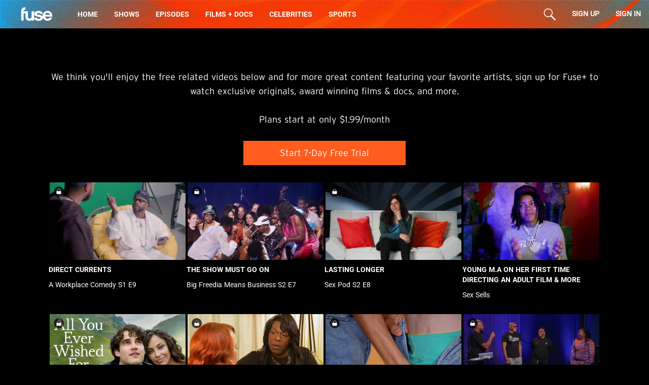

--- FILE ---
content_type: text/html; charset=utf-8
request_url: https://www.fuse.tv/2015/09/one-direction-last-show-ever
body_size: 101879
content:
<!doctype html>
<html data-n-head-ssr lang="en" data-n-head="%7B%22lang%22:%7B%22ssr%22:%22en%22%7D%7D">
  <head >

    <!-- Google Tag Manager -->
    <script>!function(e,t,a,n,g){e[n]=e[n]||[],e[n].push({"gtm.start":(new Date).getTime(),event:"gtm.js"});var m=t.getElementsByTagName(a)[0],r=t.createElement(a);r.async=!0,r.src="https://www.googletagmanager.com/gtm.js?id=GTM-WT6MS27",m.parentNode.insertBefore(r,m)}(window,document,"script","dataLayer")</script>
    <!-- End Google Tag Manager -->

    <meta data-n-head="ssr" charset="utf-8"><meta data-n-head="ssr" name="viewport" content="width=device-width, initial-scale=1"><meta data-n-head="ssr" data-hid="charset" charset="utf-8"><meta data-n-head="ssr" data-hid="mobile-web-app-capable" name="mobile-web-app-capable" content="yes"><meta data-n-head="ssr" data-hid="apple-mobile-web-app-title" name="apple-mobile-web-app-title" content="Fuse TV"><meta data-n-head="ssr" data-hid="author" name="author" content="Float Left Interactive"><meta data-n-head="ssr" data-hid="og:type" name="og:type" property="og:type" content="website"><meta data-n-head="ssr" data-hid="og:site_name" name="og:site_name" property="og:site_name" content="Fuse TV"><meta data-n-head="ssr" charset="utf-8"><meta data-n-head="ssr" name="viewport" content="width=device-width, initial-scale=1"><meta data-n-head="ssr" data-hid="description" name="description" content="Our passionate experts are the ideal guides for expanding your POV. Level up your creativity and your hustle and experience the world with vibrant docs and films. Independent, minority-owned, endlessly curious, this is Fuse."><meta data-n-head="ssr" data-hid="keywords" key="keywords" name="keywords" content="Fuse,Fuse Tv, Fuse Media"><meta data-n-head="ssr" key="fb:pages" property="fb:pages" content="10262075277"><meta data-n-head="ssr" name="theme-color" content="#FF5C1E"><meta data-n-head="ssr" key="fb:app_id" property="fb:app_id" content="1272603569472546"><meta data-n-head="ssr" key="og:site_name" property="og:site_name" content="Fuse"><meta data-n-head="ssr" key="og:url" property="og:url" content="/2015/09/one-direction-last-show-ever"><meta data-n-head="ssr" data-hid="og:title" key="og:title" property="og:title" content="Fuse"><meta data-n-head="ssr" data-hid="og:description" key="og:description" property="og:description" content="Stay curious! Our passionate experts are the ideal guides for expanding your POV. Level up your creativity and your hustle with the hosts of “Sex Sells, “Big Freedia” and “Like A Girl”. And experience the world with vibrant docs and films. Independent, minority-owned, endlessly curious, this is Fuse."><meta data-n-head="ssr" name="og:image" data-hid="og:image" content="https://www.fuse.tv/og-images/fuse-web-home_1200x630.jpg"><meta data-n-head="ssr" data-hid="twitter:card" name="twitter:card" content="summary"><meta data-n-head="ssr" key="twitter-site" name="twitter:site" content="@fusetv"><meta data-n-head="ssr" data-hid="twitter:description" key="twitter:description" name="twitter:description" content="Stay curious! Our passionate experts are the ideal guides for expanding your POV. Level up your creativity and your hustle with the hosts of “Sex Sells, “Big Freedia” and “Like A Girl”. And experience the world with vibrant docs and films. Independent, minority-owned, endlessly curious, this is Fuse."><title>Fuse TV - 2015 - 09/one-direction-last-show-ever</title><base href="/"><link data-n-head="ssr" rel="icon" type="image/x-icon" href="/favicon.ico"><link data-n-head="ssr" rel="shortcut icon" href="/_nuxt/icons/icon_64x64.5a4419.png"><link data-n-head="ssr" rel="apple-touch-icon" href="/_nuxt/icons/icon_512x512.5a4419.png" sizes="512x512"><link data-n-head="ssr" rel="manifest" href="/_nuxt/manifest.cdd0ddc3.json" data-hid="manifest"><link data-n-head="ssr" rel="canonical" href="/2015/09/one-direction-last-show-ever"><link data-n-head="ssr" rel="stylesheet" href="https://use.typekit.net/mml4tqe.css"><script data-n-head="ssr" src="https://www.google.com/recaptcha/enterprise.js?render=6LcQpA4rAAAAAPhm_PPMmOeek2KoJOdY9l8Vui-S"></script><script data-n-head="ssr" src="https://cdn-cookieyes.com/client_data/566af19ae4c1f3c50ae8281c/script.js" id="cookieyes" type="text/javascript"></script><script data-n-head="ssr" src="https://tools.luckyorange.com/core/lo.js?site-id=3c6e5d40" defer async></script><script data-n-head="ssr" defer src="https://cdn.jwplayer.com/libraries/AhFL73x4.js"></script><script data-n-head="ssr" defer src="https://tools.luckyorange.com/core/lo.js?site-id=3c6e5d40"></script><link rel="preload" href="/_nuxt/3f61219.js" as="script"><link rel="preload" href="/_nuxt/4a50069.js" as="script"><link rel="preload" href="/_nuxt/1cdf989.js" as="script"><link rel="preload" href="/_nuxt/ef2fd4f.js" as="script"><link rel="preload" href="/_nuxt/057dbed.js" as="script"><link rel="preload" href="/_nuxt/495555d.js" as="script"><link rel="preload" href="/_nuxt/dfda531.js" as="script"><link rel="preload" href="/_nuxt/5102c8f.js" as="script"><style data-vue-ssr-id="d706d280:0 b8d2539e:0 61ebe5b0:0 01324300:0 2003b3c2:0 2fffadd3:0 52adeb90:0 62c47cfa:0 75a255b4:0 b7c117ee:0 5319ab06:0 2b47cc5a:0 44d92666:0 7c9068b8:0 c9f98470:0 7361d4ab:0 6035093a:0 1cd0bbd3:0 4239c768:0">/*! tailwindcss v2.2.19 | MIT License | https://tailwindcss.com*/

/*! modern-normalize v1.1.0 | MIT License | https://github.com/sindresorhus/modern-normalize */html{line-height:1.15;-moz-tab-size:4;-o-tab-size:4;tab-size:4;-webkit-text-size-adjust:100%}body{font-family:system-ui,-apple-system,Segoe UI,Roboto,Ubuntu,Cantarell,Noto Sans,sans-serif,"Segoe UI",Helvetica,Arial,"Apple Color Emoji","Segoe UI Emoji";margin:0}hr{color:inherit;height:0}abbr[title]{text-decoration:underline;-webkit-text-decoration:underline dotted;text-decoration:underline dotted}b,strong{font-weight:bolder}code,kbd,pre,samp{font-family:ui-monospace,SFMono-Regular,Consolas,"Liberation Mono",Menlo,monospace;font-size:1em}small{font-size:80%}sub,sup{font-size:75%;line-height:0;position:relative;vertical-align:baseline}sub{bottom:-.25em}sup{top:-.5em}table{border-color:inherit;text-indent:0}button,input,optgroup,select,textarea{font-family:inherit;font-size:100%;line-height:1.15;margin:0}button,select{text-transform:none}[type=button],[type=reset],button{-webkit-appearance:button}::-moz-focus-inner{border-style:none;padding:0}legend{padding:0}progress{vertical-align:baseline}::-webkit-inner-spin-button,::-webkit-outer-spin-button{height:auto}[type=search]{-webkit-appearance:textfield;outline-offset:-2px}::-webkit-search-decoration{-webkit-appearance:none}::-webkit-file-upload-button{-webkit-appearance:button;font:inherit}summary{display:list-item}blockquote,dd,dl,figure,h1,h2,h3,h4,h5,h6,hr,p,pre{margin:0}button{background-color:transparent;background-image:none}fieldset,ol,ul{margin:0;padding:0}ol,ul{list-style:none}html{font-family:ui-sans-serif,system-ui,-apple-system,Segoe UI,Roboto,Ubuntu,Cantarell,Noto Sans,sans-serif,BlinkMacSystemFont,"Segoe UI","Helvetica Neue",Arial,"Noto Sans","Apple Color Emoji","Segoe UI Emoji","Segoe UI Symbol","Noto Color Emoji";line-height:1.5}body{font-family:inherit;line-height:inherit}*,:after,:before{border:0 solid;box-sizing:border-box}hr{border-top-width:1px}img{border-style:solid}textarea{resize:vertical}input::-moz-placeholder,textarea::-moz-placeholder{color:#9ca3af;opacity:1}input::-moz-placeholder, textarea::-moz-placeholder{color:#9ca3af;opacity:1}input::placeholder,textarea::placeholder{color:#9ca3af;opacity:1}button{cursor:pointer}table{border-collapse:collapse}h1,h2,h3,h4,h5,h6{font-size:inherit;font-weight:inherit}a{color:inherit;text-decoration:inherit}button,input,optgroup,select,textarea{color:inherit;line-height:inherit;padding:0}code,kbd,pre,samp{font-family:ui-monospace,SFMono-Regular,Menlo,Monaco,Consolas,"Liberation Mono","Courier New",monospace}audio,canvas,embed,iframe,img,object,svg,video{display:block;vertical-align:middle}img,video{height:auto;max-width:100%}[hidden]{display:none}*,:after,:before{--tw-border-opacity:1;border-color:#e5e7eb;border-color:rgba(229,231,235,var(--tw-border-opacity))}.container{width:100%}@media (min-width:320px){.container{max-width:320px}}@media (min-width:390px){.container{max-width:390px}}@media (min-width:640px){.container{max-width:640px}}@media (min-width:750px){.container{max-width:750px}}@media (min-width:768px){.container{max-width:768px}}@media (min-width:991px){.container{max-width:991px}}@media (min-width:1024px){.container{max-width:1024px}}@media (min-width:1200px){.container{max-width:1200px}}@media (min-width:1280px){.container{max-width:1280px}}@media (min-width:1400px){.container{max-width:1400px}}@media (min-width:1500px){.container{max-width:1500px}}@media (min-width:1536px){.container{max-width:1536px}}@media (min-width:1600px){.container{max-width:1600px}}@media (min-width:1800px){.container{max-width:1800px}}@media (min-width:1900px){.container{max-width:1900px}}@media (min-width:1920px){.container{max-width:1920px}}@media (min-width:2000px){.container{max-width:2000px}}@media (min-width:2100px){.container{max-width:2100px}}@media (min-width:2260px){.container{max-width:2260px}}@media (min-width:2560px){.container{max-width:2560px}}.visible{visibility:visible}.invisible{visibility:hidden}.static{position:static}.fixed{position:fixed}.absolute{position:absolute}.relative{position:relative}.top-0{top:0}.-top-6{top:-1.5rem}.-top-16{top:-4rem}.right-0{right:0}.-right-4{right:-1rem}.-right-px{right:-1px}.bottom-0{bottom:0}.left-0{left:0}.-left-px{left:-1px}.left-1\/2{left:50%}.z-0{z-index:0}.z-10{z-index:10}.z-20{z-index:20}.z-30{z-index:30}.z-40{z-index:40}.z-50{z-index:50}.m-4{margin:1rem}.m-8{margin:2rem}.m-auto{margin:auto}.mx-1{margin-left:.25rem;margin-right:.25rem}.mx-2{margin-left:.5rem;margin-right:.5rem}.mx-4{margin-left:1rem;margin-right:1rem}.mx-5{margin-left:1.25rem;margin-right:1.25rem}.mx-6{margin-left:1.5rem;margin-right:1.5rem}.mx-8{margin-left:2rem;margin-right:2rem}.mx-auto{margin-left:auto;margin-right:auto}.-mx-4{margin-left:-1rem;margin-right:-1rem}.-mx-5{margin-left:-1.25rem;margin-right:-1.25rem}.my-2{margin-bottom:.5rem;margin-top:.5rem}.my-4{margin-bottom:1rem;margin-top:1rem}.my-24{margin-bottom:6rem;margin-top:6rem}.mt-0{margin-top:0}.mt-1{margin-top:.25rem}.mt-2{margin-top:.5rem}.mt-3{margin-top:.75rem}.mt-4{margin-top:1rem}.mt-5{margin-top:1.25rem}.mt-8{margin-top:2rem}.mt-10{margin-top:2.5rem}.mt-12{margin-top:3rem}.mt-14{margin-top:3.5rem}.mt-16{margin-top:4rem}.mt-20{margin-top:5rem}.mt-24{margin-top:6rem}.mt-32{margin-top:8rem}.mt-40{margin-top:10rem}.mr-0{margin-right:0}.mr-1{margin-right:.25rem}.mr-2{margin-right:.5rem}.mr-4{margin-right:1rem}.mr-8{margin-right:2rem}.mr-10{margin-right:2.5rem}.mr-0\.5{margin-right:.125rem}.mb-0{margin-bottom:0}.mb-1{margin-bottom:.25rem}.mb-2{margin-bottom:.5rem}.mb-3{margin-bottom:.75rem}.mb-4{margin-bottom:1rem}.mb-5{margin-bottom:1.25rem}.mb-6{margin-bottom:1.5rem}.mb-8{margin-bottom:2rem}.mb-12{margin-bottom:3rem}.mb-16{margin-bottom:4rem}.mb-20{margin-bottom:5rem}.mb-24{margin-bottom:6rem}.mb-64{margin-bottom:16rem}.mb-1\.5{margin-bottom:.375rem}.ml-1{margin-left:.25rem}.ml-2{margin-left:.5rem}.ml-4{margin-left:1rem}.ml-5{margin-left:1.25rem}.ml-8{margin-left:2rem}.ml-12{margin-left:3rem}.block{display:block}.inline-block{display:inline-block}.inline{display:inline}.flex{display:flex}.table{display:table}.grid{display:grid}.hidden{display:none}.h-4{height:1rem}.h-5{height:1.25rem}.h-6{height:1.5rem}.h-9{height:2.25rem}.h-10{height:2.5rem}.h-12{height:3rem}.h-48{height:12rem}.h-px{height:1px}.h-full{height:100%}.h-screen{height:100vh}.w-2{width:.5rem}.w-4{width:1rem}.w-5{width:1.25rem}.w-6{width:1.5rem}.w-20{width:5rem}.w-24{width:6rem}.w-40{width:10rem}.w-52{width:13rem}.w-80{width:20rem}.w-auto{width:auto}.w-3\/4{width:75%}.w-11\/12{width:91.666667%}.w-full{width:100%}.w-screen{width:100vw}.max-w-md{max-width:28rem}.max-w-2xl{max-width:42rem}.max-w-screen-sm{max-width:640px}.flex-shrink{flex-shrink:1}.flex-grow{flex-grow:1}.transform{--tw-translate-x:0;--tw-translate-y:0;--tw-rotate:0;--tw-skew-x:0;--tw-skew-y:0;--tw-scale-x:1;--tw-scale-y:1;transform:translateX(0) translateY(0) rotate(0) skewX(0) skewY(0) scaleX(1) scaleY(1);transform:translateX(var(--tw-translate-x)) translateY(var(--tw-translate-y)) rotate(var(--tw-rotate)) skewX(var(--tw-skew-x)) skewY(var(--tw-skew-y)) scaleX(var(--tw-scale-x)) scaleY(var(--tw-scale-y))}.-translate-x-1\/2{--tw-translate-x:-50%}@keyframes spin{to{transform:rotate(1turn)}}@keyframes ping{75%,to{opacity:0;transform:scale(2)}}@keyframes pulse{50%{opacity:.5}}@keyframes bounce{0%,to{animation-timing-function:cubic-bezier(.8,0,1,1);transform:translateY(-25%)}50%{animation-timing-function:cubic-bezier(0,0,.2,1);transform:none}}.cursor-pointer{cursor:pointer}.resize{resize:both}.grid-cols-1{grid-template-columns:repeat(1,minmax(0,1fr))}.grid-cols-2{grid-template-columns:repeat(2,minmax(0,1fr))}.grid-cols-3{grid-template-columns:repeat(3,minmax(0,1fr))}.flex-row{flex-direction:row}.flex-col{flex-direction:column}.flex-wrap{flex-wrap:wrap}.items-start{align-items:flex-start}.items-end{align-items:flex-end}.items-center{align-items:center}.justify-start{justify-content:flex-start}.justify-end{justify-content:flex-end}.justify-center{justify-content:center}.justify-between{justify-content:space-between}.justify-evenly{justify-content:space-evenly}.gap-2{gap:.5rem}.gap-3{gap:.75rem}.gap-4{gap:1rem}.gap-y-4{row-gap:1rem}.space-y-2>:not([hidden])~:not([hidden]){--tw-space-y-reverse:0;margin-bottom:0;margin-bottom:calc(.5rem*var(--tw-space-y-reverse));margin-top:.5rem;margin-top:calc(.5rem*(1 - var(--tw-space-y-reverse)))}.space-y-4>:not([hidden])~:not([hidden]){--tw-space-y-reverse:0;margin-bottom:0;margin-bottom:calc(1rem*var(--tw-space-y-reverse));margin-top:1rem;margin-top:calc(1rem*(1 - var(--tw-space-y-reverse)))}.self-end{align-self:flex-end}.overflow-auto{overflow:auto}.overflow-hidden{overflow:hidden}.overflow-x-hidden{overflow-x:hidden}.overflow-y-visible{overflow-y:visible}.overflow-y-scroll{overflow-y:scroll}.rounded-none{border-radius:0}.rounded-sm{border-radius:.125rem}.rounded{border-radius:.25rem}.rounded-lg{border-radius:.5rem}.rounded-xl{border-radius:.75rem}.rounded-2xl{border-radius:1rem}.rounded-3xl{border-radius:1.5rem}.rounded-full{border-radius:9999px}.border-2{border-width:2px}.border{border-width:1px}.border-transparent{border-color:transparent}.border-fuse-gray{border-color:#232323}.focus\:border-fuse-accent:focus{--tw-border-opacity:1;border-color:#1ec1ff;border-color:rgba(30,193,255,var(--tw-border-opacity))}.bg-black{--tw-bg-opacity:1;background-color:#000;background-color:rgba(0,0,0,var(--tw-bg-opacity))}.bg-white{--tw-bg-opacity:1;background-color:#fff;background-color:rgba(255,255,255,var(--tw-bg-opacity))}.bg-gray-600{--tw-bg-opacity:1;background-color:#4b5563;background-color:rgba(75,85,99,var(--tw-bg-opacity))}.bg-fuse-orange{--tw-bg-opacity:1;background-color:#ff5c1e;background-color:rgba(255,92,30,var(--tw-bg-opacity))}.bg-fuse-accent{--tw-bg-opacity:1;background-color:#1ec1ff;background-color:rgba(30,193,255,var(--tw-bg-opacity))}.bg-fuse-gray{background-color:#232323}.hover\:bg-white:hover{--tw-bg-opacity:1;background-color:#fff;background-color:rgba(255,255,255,var(--tw-bg-opacity))}.hover\:bg-fuse-orange:hover{--tw-bg-opacity:1;background-color:#ff5c1e;background-color:rgba(255,92,30,var(--tw-bg-opacity))}.bg-opacity-75{--tw-bg-opacity:0.75}.fill-current{fill:currentColor}.object-contain{-o-object-fit:contain;object-fit:contain}.object-cover{-o-object-fit:cover;object-fit:cover}.p-4{padding:1rem}.px-0{padding-left:0;padding-right:0}.px-3{padding-left:.75rem;padding-right:.75rem}.px-4{padding-left:1rem;padding-right:1rem}.px-5{padding-left:1.25rem;padding-right:1.25rem}.px-6{padding-left:1.5rem;padding-right:1.5rem}.px-7{padding-left:1.75rem;padding-right:1.75rem}.px-8{padding-left:2rem;padding-right:2rem}.px-12{padding-left:3rem;padding-right:3rem}.py-2{padding-bottom:.5rem;padding-top:.5rem}.py-3{padding-bottom:.75rem;padding-top:.75rem}.py-4{padding-bottom:1rem;padding-top:1rem}.py-5{padding-bottom:1.25rem;padding-top:1.25rem}.py-7{padding-bottom:1.75rem;padding-top:1.75rem}.py-8{padding-bottom:2rem;padding-top:2rem}.py-10{padding-bottom:2.5rem;padding-top:2.5rem}.pt-2{padding-top:.5rem}.pt-3{padding-top:.75rem}.pt-4{padding-top:1rem}.pt-5{padding-top:1.25rem}.pt-8{padding-top:2rem}.pt-10{padding-top:2.5rem}.pt-12{padding-top:3rem}.pt-16{padding-top:4rem}.pt-18{padding-top:72px}.pt-20{padding-top:5rem}.pt-24{padding-top:6rem}.pt-40{padding-top:10rem}.pr-4{padding-right:1rem}.pr-5{padding-right:1.25rem}.pb-0{padding-bottom:0}.pb-3{padding-bottom:.75rem}.pb-5{padding-bottom:1.25rem}.pb-8{padding-bottom:2rem}.pb-9{padding-bottom:2.25rem}.pb-12{padding-bottom:3rem}.pb-20{padding-bottom:5rem}.pb-60{padding-bottom:15rem}.pl-4{padding-left:1rem}.pl-5{padding-left:1.25rem}.text-left{text-align:left}.text-center{text-align:center}.font-interstate{font-family:Interstate}.font-montserrat{font-family:Montserrat,sans-serif}.font-montserrat-Extrabold{font-family:Montserrat-ExtraBold,sans-serif}.font-montserrat-Bold{font-family:Montserrat-Bold,sans-serif}.font-fusecultura{font-family:FuseCultura,sans-serif}.font-montserrat-SemiBold{font-family:Montserrat-SemiBold,sans-serif}.font-roboto{font-family:Roboto,sans-serif}.font-roboto-bold{font-family:Roboto-Bold,sans-serif}.text-xs{font-size:.75rem;line-height:1rem}.text-sm{font-size:.875rem;line-height:1.25rem}.text-base{font-size:1rem;line-height:1.5rem}.text-lg{font-size:1.125rem}.text-lg,.text-xl{line-height:1.75rem}.text-xl{font-size:1.25rem}.text-2xl{font-size:1.5rem;line-height:2rem}.text-3xl{font-size:1.875rem;line-height:2.25rem}.text-4xl{font-size:2.25rem;line-height:2.5rem}.text-font-tiny{font-size:10px;line-height:12px}.text-font-small{font-size:12px;line-height:15px}.text-font-xxxs{font-size:14px;line-height:16px}.text-font-xxs2{font-size:18px;line-height:19.99px}.text-font-xxs{font-size:21.99px;line-height:20.99px}.text-font-xs{font-size:26px;line-height:26.99px}.text-font-md2{font-size:43.59px;line-height:44px}.font-light{font-weight:300}.font-normal{font-weight:400}.font-medium{font-weight:500}.font-bold{font-weight:700}.font-extrabold{font-weight:800}.uppercase{text-transform:uppercase}.lowercase{text-transform:lowercase}.normal-case{text-transform:none}.italic{font-style:italic}.leading-5{line-height:1.25rem}.leading-6{line-height:1.5rem}.leading-7{line-height:1.75rem}.leading-10{line-height:2.5rem}.leading-none{line-height:1}.leading-tight{line-height:1.25}.text-current{color:currentColor}.text-black{--tw-text-opacity:1;color:#000;color:rgba(0,0,0,var(--tw-text-opacity))}.text-white{--tw-text-opacity:1;color:#fff;color:rgba(255,255,255,var(--tw-text-opacity))}.text-gray-200{--tw-text-opacity:1;color:#e5e7eb;color:rgba(229,231,235,var(--tw-text-opacity))}.text-gray-300{--tw-text-opacity:1;color:#d1d5db;color:rgba(209,213,219,var(--tw-text-opacity))}.text-gray-400{--tw-text-opacity:1;color:#9ca3af;color:rgba(156,163,175,var(--tw-text-opacity))}.text-gray-500{--tw-text-opacity:1;color:#6b7280;color:rgba(107,114,128,var(--tw-text-opacity))}.text-red-600{--tw-text-opacity:1;color:#dc2626;color:rgba(220,38,38,var(--tw-text-opacity))}.text-green-500{--tw-text-opacity:1;color:#10b981;color:rgba(16,185,129,var(--tw-text-opacity))}.text-fuse-orange{--tw-text-opacity:1;color:#ff5c1e;color:rgba(255,92,30,var(--tw-text-opacity))}.text-fuse-accent{--tw-text-opacity:1;color:#1ec1ff;color:rgba(30,193,255,var(--tw-text-opacity))}.text-fuse-darkOrange{--tw-text-opacity:1;color:#f1653a;color:rgba(241,101,58,var(--tw-text-opacity))}.text-fuse-purple{--tw-text-opacity:1;color:#a502ef;color:rgba(165,2,239,var(--tw-text-opacity))}.hover\:text-black:hover{--tw-text-opacity:1;color:#000;color:rgba(0,0,0,var(--tw-text-opacity))}.hover\:text-fuse-accent:hover{--tw-text-opacity:1;color:#1ec1ff;color:rgba(30,193,255,var(--tw-text-opacity))}.hover\:underline:hover,.underline{-webkit-text-decoration:underline;text-decoration:underline}*,:after,:before{--tw-shadow:0 0 transparent}.focus\:outline-none:focus,.outline-none{outline:2px solid transparent;outline-offset:2px}*,:after,:before{--tw-ring-inset:var(--tw-empty,/*!*/ /*!*/);--tw-ring-offset-width:0px;--tw-ring-offset-color:#fff;--tw-ring-color:rgba(59,130,246,.5);--tw-ring-offset-shadow:0 0 transparent;--tw-ring-shadow:0 0 transparent}.filter{--tw-blur:var(--tw-empty,/*!*/ /*!*/);--tw-brightness:var(--tw-empty,/*!*/ /*!*/);--tw-contrast:var(--tw-empty,/*!*/ /*!*/);--tw-grayscale:var(--tw-empty,/*!*/ /*!*/);--tw-hue-rotate:var(--tw-empty,/*!*/ /*!*/);--tw-invert:var(--tw-empty,/*!*/ /*!*/);--tw-saturate:var(--tw-empty,/*!*/ /*!*/);--tw-sepia:var(--tw-empty,/*!*/ /*!*/);--tw-drop-shadow:var(--tw-empty,/*!*/ /*!*/);filter:/*!*/ /*!*/ /*!*/ /*!*/ /*!*/ /*!*/ /*!*/ /*!*/ /*!*/ /*!*/ /*!*/ /*!*/ /*!*/ /*!*/ /*!*/ /*!*/ /*!*/ /*!*/;filter:var(--tw-blur) var(--tw-brightness) var(--tw-contrast) var(--tw-grayscale) var(--tw-hue-rotate) var(--tw-invert) var(--tw-saturate) var(--tw-sepia) var(--tw-drop-shadow)}.transition{transition-duration:.15s;transition-property:background-color,border-color,color,fill,stroke,opacity,box-shadow,transform,filter,-webkit-backdrop-filter;transition-property:background-color,border-color,color,fill,stroke,opacity,box-shadow,transform,filter,backdrop-filter;transition-property:background-color,border-color,color,fill,stroke,opacity,box-shadow,transform,filter,backdrop-filter,-webkit-backdrop-filter;transition-timing-function:cubic-bezier(.4,0,.2,1)}.ease-in{transition-timing-function:cubic-bezier(.4,0,1,1)}.line-clamp-2{display:-webkit-box;overflow:hidden;-webkit-box-orient:vertical;-webkit-line-clamp:2}@font-face{font-display:swap;font-family:"FuseCultura";font-style:normal;font-weight:400;src:url(/_nuxt/fonts/FuseCultura.33adf8c.ttf) format("truetype")}@font-face{font-display:swap;font-family:"Montserrat";font-style:normal;font-weight:400;src:url(/_nuxt/fonts/Montserrat-Regular.b2667c1.ttf) format("truetype")}@font-face{font-display:swap;font-family:"Montserrat-ExtraBold";font-style:normal;font-weight:400;src:url(/_nuxt/fonts/Montserrat-ExtraBold.c8e9e2b.ttf) format("truetype")}@font-face{font-display:swap;font-family:"Montserrat-Bold";font-style:normal;font-weight:400;src:url(/_nuxt/fonts/Montserrat-Bold.fa3ceb4.ttf) format("truetype")}@font-face{font-display:swap;font-family:"Montserrat-SemiBold";font-style:normal;font-weight:400;src:url(/_nuxt/fonts/Montserrat-SemiBold.bc62512.ttf) format("truetype")}@font-face{font-display:swap;font-family:"Roboto";font-style:normal;font-weight:400;src:url(/_nuxt/fonts/Roboto-Regular.5dd9189.ttf) format("truetype")}@font-face{font-display:swap;font-family:"Roboto-Bold";font-style:normal;font-weight:700;src:url(/_nuxt/fonts/Roboto-Bold.c7444f8.ttf) format("truetype")}p{line-height:1rem!important}@media screen and (min-width:640px){p{line-height:1.2rem!important}}.grecaptcha-badge{bottom:50px!important;visibility:hidden;z-index:100}.cky-revisit-bottom-left{bottom:56px!important}@media (min-width:640px){.sm\:mx-0{margin-left:0;margin-right:0}.sm\:mx-20{margin-left:5rem;margin-right:5rem}.sm\:mx-auto{margin-left:auto;margin-right:auto}.sm\:mt-5{margin-top:1.25rem}.sm\:mt-6{margin-top:1.5rem}.sm\:mt-16{margin-top:4rem}.sm\:mt-20{margin-top:5rem}.sm\:mt-24{margin-top:6rem}.sm\:mb-5{margin-bottom:1.25rem}.sm\:mb-8{margin-bottom:2rem}.sm\:mb-10{margin-bottom:2.5rem}.sm\:mb-20{margin-bottom:5rem}.sm\:mb-40{margin-bottom:10rem}.sm\:h-7{height:1.75rem}.sm\:h-12{height:3rem}.sm\:h-14{height:3.5rem}.sm\:h-16{height:4rem}.sm\:w-32{width:8rem}.sm\:w-36{width:9rem}.sm\:w-44{width:11rem}.sm\:w-80{width:20rem}.sm\:w-96{width:24rem}.sm\:w-auto{width:auto}.sm\:w-1\/3{width:33.333333%}.sm\:w-3\/5{width:60%}.sm\:max-w-3xl{max-width:48rem}.sm\:grid-cols-2{grid-template-columns:repeat(2,minmax(0,1fr))}.sm\:gap-5{gap:1.25rem}.sm\:gap-6{gap:1.5rem}.sm\:gap-7{gap:1.75rem}.sm\:rounded-2xl{border-radius:1rem}.sm\:p-6{padding:1.5rem}.sm\:px-4{padding-left:1rem;padding-right:1rem}.sm\:px-5{padding-left:1.25rem;padding-right:1.25rem}.sm\:px-6{padding-left:1.5rem;padding-right:1.5rem}.sm\:px-7{padding-left:1.75rem;padding-right:1.75rem}.sm\:px-10{padding-left:2.5rem;padding-right:2.5rem}.sm\:px-40{padding-left:10rem;padding-right:10rem}.sm\:py-3{padding-bottom:.75rem;padding-top:.75rem}.sm\:py-9{padding-bottom:2.25rem;padding-top:2.25rem}.sm\:py-14{padding-bottom:3.5rem}.sm\:pt-14,.sm\:py-14{padding-top:3.5rem}.sm\:pt-24{padding-top:6rem}.sm\:pb-12{padding-bottom:3rem}.sm\:pb-14{padding-bottom:3.5rem}.sm\:pb-16{padding-bottom:4rem}.sm\:pb-20{padding-bottom:5rem}.sm\:pb-36{padding-bottom:9rem}.sm\:text-left{text-align:left}.sm\:text-base{font-size:1rem;line-height:1.5rem}.sm\:text-xl{font-size:1.25rem;line-height:1.75rem}.sm\:text-2xl{font-size:1.5rem;line-height:2rem}.sm\:text-3xl{font-size:1.875rem;line-height:2.25rem}.sm\:text-4xl{font-size:2.25rem;line-height:2.5rem}.sm\:text-font-xxxs{font-size:14px;line-height:16px}.sm\:text-font-xxs2{font-size:18px;line-height:19.99px}.sm\:text-font-xxs{font-size:21.99px;line-height:20.99px}.sm\:text-font-sm{font-size:32.89px;line-height:35px}.sm\:text-font-md{font-size:34.44px;line-height:36px}.sm\:text-font-md2{font-size:43.59px;line-height:44px}.sm\:text-font-2md{font-size:47px;line-height:46px}}@media (min-width:768px){.md\:-bottom-4{bottom:-1rem}.md\:mx-0{margin-left:0;margin-right:0}.md\:mx-6{margin-left:1.5rem;margin-right:1.5rem}.md\:mx-24{margin-left:6rem;margin-right:6rem}.md\:mx-40{margin-left:10rem;margin-right:10rem}.md\:mx-64{margin-left:16rem;margin-right:16rem}.md\:-mx-6{margin-left:-1.5rem;margin-right:-1.5rem}.md\:mt-2{margin-top:.5rem}.md\:mt-4{margin-top:1rem}.md\:mt-16{margin-top:4rem}.md\:mt-24{margin-top:6rem}.md\:mr-2{margin-right:.5rem}.md\:mb-0{margin-bottom:0}.md\:mb-2{margin-bottom:.5rem}.md\:mb-6{margin-bottom:1.5rem}.md\:mb-8{margin-bottom:2rem}.md\:mb-10{margin-bottom:2.5rem}.md\:ml-2{margin-left:.5rem}.md\:ml-4{margin-left:1rem}.md\:block{display:block}.md\:flex{display:flex}.md\:hidden{display:none}.md\:h-14{height:3.5rem}.md\:w-1\/2{width:50%}.md\:grid-cols-3{grid-template-columns:repeat(3,minmax(0,1fr))}.md\:grid-cols-4{grid-template-columns:repeat(4,minmax(0,1fr))}.md\:flex-col{flex-direction:column}.md\:px-60{padding-left:15rem;padding-right:15rem}.md\:pt-20{padding-top:5rem}.md\:pr-64{padding-right:16rem}.md\:pb-32{padding-bottom:8rem}.md\:pb-64{padding-bottom:16rem}.md\:pl-64{padding-left:16rem}.md\:text-sm{font-size:.875rem;line-height:1.25rem}.md\:text-base{font-size:1rem;line-height:1.5rem}.md\:text-lg{font-size:1.125rem;line-height:1.75rem}.md\:text-font-small{font-size:12px;line-height:15px}.md\:text-font-xxs{font-size:21.99px;line-height:20.99px}.md\:text-font-xs{font-size:26px;line-height:26.99px}.md\:text-font-3md{font-size:54px;line-height:50px}}@media (min-width:1024px){.lg\:absolute{position:absolute}.lg\:-top-14{top:-3.5rem}.lg\:-bottom-3{bottom:-.75rem}.lg\:-bottom-3\.5{bottom:-.875rem}.lg\:m-10{margin:2.5rem}.lg\:mx-0{margin-left:0;margin-right:0}.lg\:mx-10{margin-left:2.5rem;margin-right:2.5rem}.lg\:mx-32{margin-left:8rem;margin-right:8rem}.lg\:mx-auto{margin-left:auto;margin-right:auto}.lg\:-mx-10{margin-left:-2.5rem;margin-right:-2.5rem}.lg\:mt-2{margin-top:.5rem}.lg\:mt-8{margin-top:2rem}.lg\:mt-16{margin-top:4rem}.lg\:mt-20{margin-top:5rem}.lg\:mt-24{margin-top:6rem}.lg\:mt-40{margin-top:10rem}.lg\:mt-48{margin-top:12rem}.lg\:-mt-1{margin-top:-.25rem}.lg\:mr-0{margin-right:0}.lg\:mr-4{margin-right:1rem}.lg\:mb-0{margin-bottom:0}.lg\:mb-2{margin-bottom:.5rem}.lg\:mb-4{margin-bottom:1rem}.lg\:mb-7{margin-bottom:1.75rem}.lg\:mb-8{margin-bottom:2rem}.lg\:mb-10{margin-bottom:2.5rem}.lg\:ml-0{margin-left:0}.lg\:ml-10{margin-left:2.5rem}.lg\:block{display:block}.lg\:inline-block{display:inline-block}.lg\:flex{display:flex}.lg\:hidden{display:none}.lg\:h-11{height:2.75rem}.lg\:h-18{height:72px}.lg\:h-full{height:100%}.lg\:w-3{width:.75rem}.lg\:w-52{width:13rem}.lg\:w-60{width:15rem}.lg\:max-w-full{max-width:100%}.lg\:max-w-screen-xl{max-width:1280px}.lg\:grid-cols-4{grid-template-columns:repeat(4,minmax(0,1fr))}.lg\:flex-row{flex-direction:row}.lg\:justify-between{justify-content:space-between}.lg\:gap-0{gap:0}.lg\:gap-4{gap:1rem}.lg\:gap-7{gap:1.75rem}.lg\:gap-10{gap:2.5rem}.lg\:gap-y-10{row-gap:2.5rem}.lg\:space-y-4>:not([hidden])~:not([hidden]){--tw-space-y-reverse:0;margin-bottom:0;margin-bottom:calc(1rem*var(--tw-space-y-reverse));margin-top:1rem;margin-top:calc(1rem*(1 - var(--tw-space-y-reverse)))}.lg\:px-0{padding-left:0;padding-right:0}.lg\:px-10{padding-left:2.5rem;padding-right:2.5rem}.lg\:px-12{padding-left:3rem;padding-right:3rem}.lg\:px-24{padding-left:6rem;padding-right:6rem}.lg\:px-32{padding-left:8rem;padding-right:8rem}.lg\:py-4{padding-bottom:1rem;padding-top:1rem}.lg\:py-12{padding-bottom:3rem;padding-top:3rem}.lg\:py-14{padding-bottom:3.5rem;padding-top:3.5rem}.lg\:py-18{padding-bottom:72px;padding-top:72px}.lg\:pt-3{padding-top:.75rem}.lg\:pt-8{padding-top:2rem}.lg\:pt-12{padding-top:3rem}.lg\:pt-18{padding-top:72px}.lg\:pt-24{padding-top:6rem}.lg\:pt-28{padding-top:7rem}.lg\:pr-0{padding-right:0}.lg\:pb-0{padding-bottom:0}.lg\:pb-6{padding-bottom:1.5rem}.lg\:pb-8{padding-bottom:2rem}.lg\:pb-18{padding-bottom:72px}.lg\:pl-10{padding-left:2.5rem}.lg\:text-left{text-align:left}.lg\:text-base{font-size:1rem;line-height:1.5rem}.lg\:text-font-xxxs{font-size:14px;line-height:16px}.lg\:text-font-xxs2{font-size:18px;line-height:19.99px}.lg\:text-font-xxs{font-size:21.99px;line-height:20.99px}.lg\:text-font-xss{font-size:29px;line-height:29.72px}.lg\:text-font-md2{font-size:43.59px;line-height:44px}.lg\:text-font-3md{font-size:54px;line-height:50px}.lg\:text-font-3xl{font-size:78.72px;line-height:80px}}@media (min-width:1280px){.xl\:-top-1{top:-.25rem}.xl\:-right-5{right:-1.25rem}.xl\:mx-64{margin-left:16rem;margin-right:16rem}.xl\:mt-0{margin-top:0}.xl\:mt-7{margin-top:1.75rem}.xl\:mt-16{margin-top:4rem}.xl\:h-16{height:4rem}.xl\:w-64{width:16rem}.xl\:w-72{width:18rem}.xl\:grid-cols-5{grid-template-columns:repeat(5,minmax(0,1fr))}.xl\:gap-11{gap:2.75rem}.xl\:gap-14{gap:3.5rem}.xl\:px-12{padding-left:3rem;padding-right:3rem}.xl\:py-6{padding-bottom:1.5rem;padding-top:1.5rem}.xl\:py-20{padding-bottom:5rem;padding-top:5rem}.xl\:py-24{padding-bottom:6rem}.xl\:pt-24,.xl\:py-24{padding-top:6rem}.xl\:pt-32{padding-top:8rem}.xl\:pb-24{padding-bottom:6rem}.xl\:pl-18{padding-left:72px}.xl\:text-font-xs{font-size:26px;line-height:26.99px}.xl\:text-font-3md{font-size:54px;line-height:50px}.xl\:text-font-xxl{font-size:64.76px;line-height:69px}.xl\:text-font-4xxl{font-size:86.92px;line-height:110.29px}}@media (min-width:1536px){.\32xl\:h-18{height:72px}.\32xl\:grid-cols-6{grid-template-columns:repeat(6,minmax(0,1fr))}}@media (min-width:390px){.xss\:mt-18{margin-top:72px}.xss\:mb-4{margin-bottom:1rem}.xss\:gap-4{gap:1rem}.xss\:text-font-xxxs{font-size:14px;line-height:16px}.xss\:text-font-xxs2{font-size:18px;line-height:19.99px}}@media (min-width:750px){.lmd\:text-font-xxs{font-size:21.99px;line-height:20.99px}.lmd\:text-font-xs{font-size:26px;line-height:26.99px}}@media (min-width:991px){.xlg\:w-1\/2{width:50%}.xlg\:w-full{width:100%}.xlg\:pb-24{padding-bottom:6rem}}@media (min-width:1200px){.xl2\:mb-2{margin-bottom:.5rem}.xl2\:pb-4{padding-bottom:1rem}.xl2\:text-font-xxs2{font-size:18px;line-height:19.99px}.xl2\:text-font-xs{font-size:26px;line-height:26.99px}.xl2\:text-font-md{font-size:34.44px;line-height:36px}.xl2\:text-font-mmd{font-size:37.23px;line-height:38px}}@media (min-width:1920px){.\34xl\:grid-cols-8{grid-template-columns:repeat(8,minmax(0,1fr))}}@media (min-width:2560px){.\38xl\:grid-cols-10{grid-template-columns:repeat(10,minmax(0,1fr))}}@media (min-width:1400px){.screen-1400\:mb-3{margin-bottom:.75rem}.screen-1400\:gap-6{gap:1.5rem}.screen-1400\:px-10{padding-left:2.5rem;padding-right:2.5rem}.screen-1400\:text-font-xxs{font-size:21.99px;line-height:20.99px}.screen-1400\:text-font-2md{font-size:47px;line-height:46px}.screen-1400\:text-font-5xl{font-size:108.18px;line-height:115.48px}}@media (min-width:1500px){.screen-1500\:-bottom-8{bottom:-2rem}.screen-1500\:mt-7{margin-top:1.75rem}.screen-1500\:mt-8{margin-top:2rem}.screen-1500\:mb-8{margin-bottom:2rem}.screen-1500\:mb-10{margin-bottom:2.5rem}.screen-1500\:text-font-xxxs{font-size:14px;line-height:16px}.screen-1500\:text-font-xs{font-size:26px;line-height:26.99px}.screen-1500\:text-font-xss{font-size:29px;line-height:29.72px}}@media (min-width:1600px){.screen-1600\:top-14{top:3.5rem}.screen-1600\:-right-6{right:-1.5rem}.screen-1600\:mt-12{margin-top:3rem}.screen-1600\:mt-28{margin-top:7rem}.screen-1600\:mb-11{margin-bottom:2.75rem}.screen-1600\:mb-12{margin-bottom:3rem}.screen-1600\:max-w-screen-2xl{max-width:1536px}.screen-1600\:text-font-md{font-size:34.44px;line-height:36px}.screen-1600\:text-font-md2{font-size:43.59px;line-height:44px}.screen-1600\:text-font-3md{font-size:54px;line-height:50px}}@media (min-width:1800px){.screen-1800\:-right-7{right:-1.75rem}.screen-1800\:mt-48{margin-top:12rem}.screen-1800\:px-8{padding-left:2rem;padding-right:2rem}.screen-1800\:py-7{padding-bottom:1.75rem;padding-top:1.75rem}.screen-1800\:pb-40{padding-bottom:10rem}.screen-1800\:text-font-2md{font-size:47px;line-height:46px}.screen-1800\:text-font-lg{font-size:58px;line-height:68px}.screen-1800\:text-font-xl{font-size:60.16px;line-height:50.03px}.screen-1800\:text-font-4xl{font-size:86.92px;line-height:72.29px}}@media (min-width:1900px){.screen-1900\:mb-12{margin-bottom:3rem}.screen-1900\:h-20{height:5rem}.screen-1900\:text-font-mmd{font-size:37.23px;line-height:38px}}@media (min-width:2000px){.screen-2000\:-bottom-40{bottom:-10rem}.screen-2000\:-bottom-48{bottom:-12rem}.screen-2000\:gap-10{gap:2.5rem}.screen-2000\:px-12{padding-left:3rem;padding-right:3rem}.screen-2000\:pb-6{padding-bottom:1.5rem}.screen-2000\:pb-48{padding-bottom:12rem}.screen-2000\:text-font-xss{font-size:29px;line-height:29.72px}.screen-2000\:text-font-md{font-size:34.44px;line-height:36px}.screen-2000\:text-font-3xl{font-size:78.72px;line-height:80px}}@media (min-width:2260px){.screen-2260\:mb-5{margin-bottom:1.25rem}.screen-2260\:px-11{padding-left:2.75rem;padding-right:2.75rem}.screen-2260\:pb-56{padding-bottom:14rem}.screen-2260\:text-font-sm{font-size:32.89px;line-height:35px}.screen-2260\:text-font-4xl{font-size:86.92px;line-height:72.29px}}
.vue-modal-bottom,.vue-modal-bottomLeft,.vue-modal-bottomRight,.vue-modal-left,.vue-modal-right,.vue-modal-top,.vue-modal-topLeft,.vue-modal-topRight{background:#0000;display:block;overflow:hidden;position:absolute;z-index:9999999}.vue-modal-bottomLeft,.vue-modal-bottomRight,.vue-modal-topLeft,.vue-modal-topRight{height:12px;width:12px}.vue-modal-top{cursor:n-resize;height:12px;right:12;top:0;width:100%}.vue-modal-bottom{bottom:0;cursor:s-resize;height:12px;left:0;width:100%}.vue-modal-left{cursor:w-resize;height:100%;left:0;top:0;width:12px}.vue-modal-right{cursor:e-resize;height:100%;right:0;top:0;width:12px}.vue-modal-topRight{background:#0000;cursor:ne-resize;right:0;top:0}.vue-modal-topLeft{cursor:nw-resize;left:0;top:0}.vue-modal-bottomLeft{bottom:0;cursor:sw-resize;left:0}.vue-modal-bottomRight{bottom:0;cursor:se-resize;right:0}#vue-modal-triangle:after{background:#0000;border-bottom:10px solid #ddd;border-left:10px solid #0000;content:"";display:block;height:0;left:0;position:absolute;top:0;width:0}#vue-modal-triangle.clicked:after{border-bottom:10px solid #369be9}.vm--block-scroll{overflow:hidden;width:100vw}.vm--container{z-index:999}.vm--container,.vm--overlay{box-sizing:border-box;height:100vh;left:0;position:fixed;top:0;width:100%}.vm--overlay{background:#0003;opacity:1}.vm--container.scrollable{height:100%;min-height:100vh;overflow-y:auto;-webkit-overflow-scrolling:touch}.vm--modal{background-color:#fff;border-radius:3px;box-shadow:0 20px 60px -2px #1b213a66;box-sizing:border-box;overflow:hidden;position:relative}.vm--container.scrollable .vm--modal{margin-bottom:2px}.vm--top-right-slot{display:block;position:absolute;right:0;top:0}.vm-transition--overlay-enter-active,.vm-transition--overlay-leave-active{transition:all 50ms}.vm-transition--overlay-enter,.vm-transition--overlay-leave-active{opacity:0}.vm-transition--modal-enter-active,.vm-transition--modal-leave-active{transition:all .4s}.vm-transition--modal-enter,.vm-transition--modal-leave-active{opacity:0;transform:translateY(-20px)}.vm-transition--default-enter-active,.vm-transition--default-leave-active{transition:all 2ms}.vm-transition--default-enter,.vm-transition--default-leave-active{opacity:0}.vue-dialog{font-size:14px}.vue-dialog div{box-sizing:border-box}.vue-dialog-content{flex:1 0 auto;padding:14px;width:100%}.vue-dialog-content-title{font-weight:600;padding-bottom:14px}.vue-dialog-buttons{border-top:1px solid #eee;display:flex;flex:0 1 auto;width:100%}.vue-dialog-buttons-none{padding-bottom:14px;width:100%}.vue-dialog-button{background:#0000;border:0;box-sizing:border-box;color:inherit;cursor:pointer;font-size:inherit;height:40px;line-height:40px;font:inherit;margin:0;outline:none;padding:0}.vue-dialog-button:hover{background:#f9f9f9}.vue-dialog-button:active{background:#f3f3f3}.vue-dialog-button:not(:first-of-type){border-left:1px solid #eee}
.nuxt-progress{background-color:#fff;height:2px;left:0;opacity:1;position:fixed;right:0;top:0;transition:width .1s,opacity .4s;width:0;z-index:999999}.nuxt-progress.nuxt-progress-notransition{transition:none}.nuxt-progress-failed{background-color:red}
html{font-family:"Roboto",-apple-system,BlinkMacSystemFont,"Segoe UI","Interstate","Helvetica Neue",Arial,sans-serif;font-size:16px;word-spacing:1px;-ms-text-size-adjust:100%;-webkit-text-size-adjust:100%;-moz-osx-font-smoothing:grayscale;-webkit-font-smoothing:antialiased;background:#000;box-sizing:border-box}*,:after,:before{box-sizing:border-box;margin:0}.button--green{border:1px solid #3b8070;border-radius:4px;color:#3b8070;display:inline-block;padding:10px 30px;-webkit-text-decoration:none;text-decoration:none}.button--green:hover{background-color:#3b8070;color:#fff}.button--grey{border:1px solid #35495e;border-radius:4px;color:#35495e;display:inline-block;margin-left:15px;padding:10px 30px;-webkit-text-decoration:none;text-decoration:none}.button--grey:hover{background-color:#35495e;color:#fff}::-webkit-scrollbar{background:transparent;width:0}.flickity-enabled{outline:none}
nav[data-v-43649f8a]{background-image:url(/_nuxt/img/Header_885x56.c6c3bd0.jpg);background-size:cover}.sub-menu[data-v-43649f8a]{border-radius:3px;height:60px;right:1rem;top:2.5rem;width:167px}.nav-menu[data-v-43649f8a]{align-items:center;display:flex;flex-direction:row}.logo[data-v-43649f8a]{height:32px;margin-right:32px;width:auto}.logo-plus[data-v-43649f8a]{height:4rem;margin:-1rem -20px;width:auto}.triangle[data-v-43649f8a]{height:14px;margin:0 70px;width:36px}.triangle polygon[data-v-43649f8a]{fill:#000}svg path[data-v-43649f8a]{stroke:#fff;transition:.2s ease}svg:hover path[data-v-43649f8a]{stroke:#1ec1ff}.active[data-v-43649f8a]{color:#1ec1ff}a[data-v-43649f8a]{font-size:.8rem;line-height:.8rem}@media screen and (min-width:1024px){a[data-v-43649f8a]{font-size:.9rem;line-height:.9rem}}.mvpd-logo[data-v-43649f8a]{height:25px;margin-right:5px;width:auto}.text-left[data-v-43649f8a]{float:left}.text-fuse-accent-new[data-v-43649f8a]:hover{color:#1ec1ff}
.skeleton-nav{height:15px;position:relative;top:2px}@keyframes placeHolderShimmer{0%{background-position:-468px 0}to{background-position:468px 0}}
nav[data-v-36111582]{background-image:url(/_nuxt/img/Header_885x56.c6c3bd0.jpg);background-size:cover}
.mobile-menu[data-v-29be2058]{top:48px}@media only screen and (min-width:767px){.mobile-menu[data-v-29be2058]{top:80px}}.logo-plus[data-v-29be2058]{display:inline;height:15px;margin-right:5px;width:auto}
.border-fuse-blue[data-v-0f267ffa]:hover{border:2px solid #1ec1ff}.thumbnail-container[data-v-0f267ffa]{padding-bottom:56.25%}.fade-in[data-v-0f267ffa]{animation-duration:.5s;animation-iteration-count:1;animation-name:fadeInOpacity-0f267ffa;animation-timing-function:ease-in;opacity:1}@keyframes fadeInOpacity-0f267ffa{0%{opacity:0}to{opacity:1}}.play-btn[data-v-0f267ffa]{height:20px;left:0;position:absolute;top:0;width:20px}@media screen and (min-width:1224px){.play-btn[data-v-0f267ffa]{height:30px;width:30px}}.lock-icon[data-v-0f267ffa]{height:20px;left:0;position:absolute;top:0;width:20px}@media screen and (min-width:1024px){.lock-icon[data-v-0f267ffa]{height:30px;width:30px}}.hover-trigger .hover-target[data-v-0f267ffa]{display:none}.hover-trigger:hover .hover-target[data-v-0f267ffa]{display:block}.duration[data-v-0f267ffa]{padding:2px 8px}.border-transparent[data-v-0f267ffa]{transition:.2s ease}h4[data-v-0f267ffa]{display:-webkit-box;margin-top:5px;overflow:hidden;text-overflow:ellipsis;-webkit-line-clamp:2;-webkit-box-orient:vertical;font-size:.9rem}@media screen and (min-width:1224px){h4[data-v-0f267ffa]{font-size:1.1rem;margin-top:10px}}
.vm--overlay{background-color:rgba(27,27,27,.8)}.signup-modal{height:auto!important;left:auto!important;top:50%!important;transform:translateY(-50%);width:80%!important}
[data-v-0f267ffa] p{margin:0 0 10px}.skip-text[data-v-0f267ffa]{color:hsla(0,0%,100%,.7);cursor:pointer;font-size:15px;text-decoration:underline;-webkit-text-decoration:underline dotted;text-decoration:underline dotted}button[data-v-0f267ffa]{background-color:#ff5c1e;border-radius:3px;font-size:18px;height:60px;margin-bottom:20px}button[data-v-0f267ffa]:first-child{margin-top:30px}.signup-modal-inner[data-v-0f267ffa]{background-color:#000;color:#fff;font-size:27px;text-align:center}.fuse-plus-icon[data-v-0f267ffa]{margin:auto auto 30px;width:126.9px}.enjoy-message[data-v-0f267ffa]{font-size:18px;text-align:center}
.vm--overlay{background-color:rgba(27,27,27,.8)}.signup-modal{height:auto!important;left:auto!important;top:50%!important;transform:translateY(-50%);width:80%!important}
.skip-text[data-v-2ba271ab],.subscribe-now-text[data-v-2ba271ab]{color:hsla(0,0%,100%,.7);font-size:15px}.skip-text[data-v-2ba271ab]{cursor:pointer;text-decoration:underline;-webkit-text-decoration:underline dotted;text-decoration:underline dotted}button[data-v-2ba271ab]{background-color:#ff5c1e;border-radius:3px;font-size:18px;height:60px;margin-bottom:20px}button[data-v-2ba271ab]:first-child{margin-top:30px}.signup-modal-inner[data-v-2ba271ab]{background-color:#000;color:#fff;font-size:27px;text-align:center}.fuse-plus-icon[data-v-2ba271ab]{margin:auto auto 30px;width:126.9px}
.player[data-v-d5800c8c]{background:rgba(0,0,0,.867)}
.hover-trigger .hover-target[data-v-51c015f8]{opacity:0;transition:.2s ease}@media screen and (min-width:640px){.hover-trigger:hover .hover-target[data-v-51c015f8]{opacity:1}}.cell[data-v-51c015f8]{max-width:144px;min-width:144px;width:144px}@media screen and (min-width:768px){.cell[data-v-51c015f8]{max-width:238px;min-width:238px;width:238px}}@media screen and (min-width:1024px){.cell[data-v-51c015f8]{max-width:327px;min-width:327px;width:327px}}.featured-cell[data-v-51c015f8]{max-width:100vw;min-width:100vw;width:100vw}.lg-featured-cell[data-v-51c015f8]{max-width:33vw;min-width:33vw;width:33vw}.gradient[data-v-51c015f8]{background:linear-gradient(180deg,transparent,rgba(0,0,0,.6))}.bottom-top-gradient[data-v-51c015f8]{background:linear-gradient(0deg,rgba(0,0,0,.7) 50%,transparent)}.overlay[data-v-51c015f8]{background:#000;opacity:0;transition:.2s}.featured-cell .overlay[data-v-51c015f8]{opacity:.6}.featured-cell.is-selected .overlay[data-v-51c015f8]{opacity:0}.featured-cell.is-selected:hover .overlay[data-v-51c015f8]{opacity:.4}.text-current[data-v-51c015f8]{transition:.2s ease}.text-sm[data-v-51c015f8]{font-size:1rem}.color-fuse-accent[data-v-51c015f8]{color:#1ec1ff}.unbold[data-v-51c015f8]{font-weight:400}.border-transparent[data-v-51c015f8]{transition:.2s ease}.border-fuse-blue[data-v-51c015f8]:hover{border:2px solid #1ec1ff}.item-title[data-v-51c015f8]{font-family:"Roboto-Bold";font-size:.725rem;font-weight:700;line-height:.825rem!important;text-transform:uppercase}@media screen and (min-width:768px){.item-title[data-v-51c015f8]{font-size:.9rem;line-height:1.25rem!important}}.ep-number[data-v-51c015f8],.show-name[data-v-51c015f8]{font-size:.6rem}@media screen and (min-width:768px){.ep-number[data-v-51c015f8],.show-name[data-v-51c015f8]{font-size:.875rem}}.fade-in[data-v-51c015f8]{animation-duration:.5s;animation-iteration-count:1;animation-name:fadeInOpacity-51c015f8;animation-timing-function:ease-in;opacity:1}@keyframes fadeInOpacity-51c015f8{0%{opacity:0}to{opacity:1}}.play-btn[data-v-51c015f8]{height:20px;left:0;position:absolute;top:0;width:20px}@media screen and (min-width:1024px){.play-btn[data-v-51c015f8]{height:30px;width:30px}}.lock-icon[data-v-51c015f8]{height:20px;left:0;position:absolute;top:0;width:20px}@media screen and (min-width:1024px){.lock-icon[data-v-51c015f8]{height:30px;width:30px}}.progress-bar[data-v-51c015f8]{height:4px}.thumbnail-container[data-v-51c015f8]{box-sizing:border-box;padding-bottom:56.25%}.vertical-container[data-v-51c015f8]{flex-shrink:0}.vertical-container .vertical-thumb-container[data-v-51c015f8]{height:225px;padding-bottom:0;width:150px}@media screen and (min-width:768px){.vertical-container .vertical-thumb-container[data-v-51c015f8]{height:270px;width:180px}}@media screen and (min-width:1024px){.vertical-container .vertical-thumb-container[data-v-51c015f8]{height:300px;width:200px}}@media screen and (min-width:1224px){.vertical-container .vertical-thumb-container[data-v-51c015f8]{height:330px;width:220px}}.featured-carousel .featured-cell[data-v-51c015f8]{position:relative}.featured-carousel .featured-cell .description[data-v-51c015f8]{display:none}.featured-carousel .featured-cell .media-details[data-v-51c015f8]{bottom:var(--564af4f2);left:2.5%;position:absolute;width:95%}.featured-carousel .featured-cell .media-details .item-title[data-v-51c015f8]{font-size:.875rem;line-height:1rem}@media screen and (min-width:640px){.featured-carousel .featured-cell .media-details .item-title[data-v-51c015f8]{font-size:1.3rem;line-height:1.5rem}}.featured-carousel .featured-cell .media-details .show-name[data-v-51c015f8]{font-size:.75rem;line-height:1rem;margin-top:.2rem}@media screen and (min-width:640px){.featured-carousel .featured-cell .media-details .show-name[data-v-51c015f8]{font-size:1rem;line-height:1.3rem;margin-top:.25rem}}.featured-carousel .featured-cell .media-details .description[data-v-51c015f8]{display:block;font-family:"Roboto";font-size:.75rem;font-weight:400;line-height:1rem;max-height:10px;padding-bottom:5px;padding-top:5px;transition:.3s ease}@media screen and (min-width:768px){.featured-carousel .featured-cell .media-details .description[data-v-51c015f8]{font-size:1rem;line-height:1.3rem}}.lg-featured-cell .thumbnail-container[data-v-51c015f8]{height:179px;width:318px}@media screen and (min-width:768px){.lg-featured-cell .thumbnail-container[data-v-51c015f8]{height:315px;width:560px}}@media screen and (min-width:1024px){.lg-featured-cell .thumbnail-container[data-v-51c015f8]{height:386px;width:686px}}@media screen and (min-width:1224px){.lg-featured-cell .thumbnail-container[data-v-51c015f8]{height:480px;width:853px}}.films-celebs-cell .thumbnail-container[data-v-51c015f8],.films-celebs-cell .vertical-container[data-v-51c015f8]{height:auto;width:auto}.films-celebs-cell img[data-v-51c015f8]{position:relative}.duration[data-v-51c015f8]{padding:2px 8px}.media-details .description[data-v-51c015f8]{display:none}.media-details p[data-v-51c015f8]{display:-webkit-box;overflow:hidden;text-overflow:ellipsis;-webkit-line-clamp:2;-webkit-box-orient:vertical}.description-container[data-v-51c015f8]{height:50%;width:100%}.description[data-v-51c015f8]{bottom:5%;display:-webkit-box;left:5%;overflow:hidden;padding-right:5%;text-overflow:ellipsis;-webkit-line-clamp:3;-webkit-box-orient:vertical;font-size:.65rem}@media screen and (min-width:1024px){.description[data-v-51c015f8]{font-size:.9rem;line-height:1.1rem}}@media screen and (min-width:640px){.featured-cell:hover .media-details .description[data-v-51c015f8]{max-height:300px}}@media (min-width:640px){.sm\:lg-featured-cell[data-v-51c015f8]{max-width:33vw;min-width:33vw;width:33vw}}@media (min-width:768px){.md\:lg-featured-cell[data-v-51c015f8]{max-width:33vw;min-width:33vw;width:33vw}}@media (min-width:1024px){.lg\:lg-featured-cell[data-v-51c015f8]{max-width:33vw;min-width:33vw;width:33vw}}@media (min-width:1280px){.xl\:lg-featured-cell[data-v-51c015f8]{max-width:33vw;min-width:33vw;width:33vw}}@media (min-width:1536px){.\32xl\:lg-featured-cell[data-v-51c015f8]{max-width:33vw;min-width:33vw;width:33vw}}@media (min-width:320px){.xs\:lg-featured-cell[data-v-51c015f8]{max-width:33vw;min-width:33vw;width:33vw}}@media (min-width:390px){.xss\:lg-featured-cell[data-v-51c015f8]{max-width:33vw;min-width:33vw;width:33vw}}@media (min-width:750px){.lmd\:lg-featured-cell[data-v-51c015f8]{max-width:33vw;min-width:33vw;width:33vw}}@media (min-width:991px){.xlg\:lg-featured-cell[data-v-51c015f8]{max-width:33vw;min-width:33vw;width:33vw}}@media (min-width:1200px){.xl2\:lg-featured-cell[data-v-51c015f8]{max-width:33vw;min-width:33vw;width:33vw}}@media (min-width:1920px){.\34xl\:lg-featured-cell[data-v-51c015f8]{max-width:33vw;min-width:33vw;width:33vw}}@media (min-width:2560px){.\38xl\:lg-featured-cell[data-v-51c015f8]{max-width:33vw;min-width:33vw;width:33vw}}@media (min-width:1400px){.screen-1400\:lg-featured-cell[data-v-51c015f8]{max-width:33vw;min-width:33vw;width:33vw}}@media (min-width:1500px){.screen-1500\:lg-featured-cell[data-v-51c015f8]{max-width:33vw;min-width:33vw;width:33vw}}@media (min-width:1600px){.screen-1600\:lg-featured-cell[data-v-51c015f8]{max-width:33vw;min-width:33vw;width:33vw}}@media (min-width:1800px){.screen-1800\:lg-featured-cell[data-v-51c015f8]{max-width:33vw;min-width:33vw;width:33vw}}@media (min-width:1900px){.screen-1900\:lg-featured-cell[data-v-51c015f8]{max-width:33vw;min-width:33vw;width:33vw}}@media (min-width:2000px){.screen-2000\:lg-featured-cell[data-v-51c015f8]{max-width:33vw;min-width:33vw;width:33vw}}@media (min-width:2100px){.screen-2100\:lg-featured-cell[data-v-51c015f8]{max-width:33vw;min-width:33vw;width:33vw}}@media (min-width:2260px){.screen-2260\:lg-featured-cell[data-v-51c015f8]{max-width:33vw;min-width:33vw;width:33vw}}
.hover-trigger .hover-target[data-v-597fa828]{opacity:0;transition:.2s ease}@media screen and (min-width:640px){.hover-trigger:hover .hover-target[data-v-597fa828]{opacity:1}}.cell[data-v-597fa828]{max-width:144px;min-width:144px;width:144px}@media screen and (min-width:768px){.cell[data-v-597fa828]{max-width:238px;min-width:238px;width:238px}}@media screen and (min-width:1024px){.cell[data-v-597fa828]{max-width:327px;min-width:327px;width:327px}}.featured-cell[data-v-597fa828]{max-width:100vw;min-width:100vw;width:100vw}.lg-featured-cell[data-v-597fa828]{max-width:33vw;min-width:33vw;width:33vw}.gradient[data-v-597fa828]{background:linear-gradient(180deg,transparent,rgba(0,0,0,.6))}.bottom-top-gradient[data-v-597fa828]{background:linear-gradient(0deg,rgba(0,0,0,.7) 50%,transparent)}.overlay[data-v-597fa828]{background:#000;opacity:0;transition:.2s}.featured-cell .overlay[data-v-597fa828]{opacity:.6}.featured-cell.is-selected .overlay[data-v-597fa828]{opacity:0}.featured-cell.is-selected:hover .overlay[data-v-597fa828]{opacity:.4}.text-current[data-v-597fa828]{transition:.2s ease}.text-sm[data-v-597fa828]{font-size:1rem}.border-fuse-blue[data-v-597fa828]:hover{border:2px solid #1ec1ff}.border-transparent[data-v-597fa828]{transition:.2s ease}.item-title[data-v-597fa828]{font-family:"Roboto-Bold";font-size:.725rem;font-weight:700;line-height:.825rem!important;text-transform:uppercase}@media screen and (min-width:768px){.item-title[data-v-597fa828]{font-size:.9rem;line-height:1.25rem!important}}.vertical-thumb-container[data-v-597fa828]{height:225px;padding-bottom:0;width:150px}@media screen and (min-width:768px){.vertical-thumb-container[data-v-597fa828]{height:270px;width:180px}}@media screen and (min-width:1024px){.vertical-thumb-container[data-v-597fa828]{height:300px;width:200px}}@media screen and (min-width:1224px){.vertical-thumb-container[data-v-597fa828]{height:330px;width:220px}}.supplementary-text[data-v-597fa828]{font-size:.6rem;line-height:.7rem;margin-bottom:.2rem;margin-top:.2rem}@media screen and (min-width:640px){.supplementary-text[data-v-597fa828]{font-size:.75rem;line-height:1rem}}@media screen and (min-width:1024px){.supplementary-text[data-v-597fa828]{font-size:.9rem;line-height:1.2rem}}.ep-number[data-v-597fa828],.show-name[data-v-597fa828]{font-size:.6rem}@media screen and (min-width:768px){.ep-number[data-v-597fa828],.show-name[data-v-597fa828]{font-size:.875rem}}.fade-in[data-v-597fa828]{animation-duration:.5s;animation-iteration-count:1;animation-name:fadeInOpacity-597fa828;animation-timing-function:ease-in;opacity:1}@keyframes fadeInOpacity-597fa828{0%{opacity:0}to{opacity:1}}.play-btn[data-v-597fa828]{height:20px;left:0;position:absolute;top:0;width:20px}@media screen and (min-width:1024px){.play-btn[data-v-597fa828]{height:30px;width:30px}}.lock-icon[data-v-597fa828]{height:20px;left:0;position:absolute;top:0;width:20px}@media screen and (min-width:1024px){.lock-icon[data-v-597fa828]{height:30px;width:30px}}.progress-bar[data-v-597fa828]{height:4px}.thumbnail-container[data-v-597fa828]{box-sizing:border-box;padding-bottom:56.25%}.featured-cell[data-v-597fa828]{position:relative}.featured-cell .description[data-v-597fa828]{display:none}.featured-cell .media-details[data-v-597fa828]{bottom:var(--24f82024);left:2.5%;position:absolute;width:95%}.featured-cell .media-details .item-title[data-v-597fa828]{font-size:.875rem;line-height:1rem}@media screen and (min-width:640px){.featured-cell .media-details .item-title[data-v-597fa828]{font-size:1.3rem;line-height:1.5rem}}.featured-cell .media-details .show-name[data-v-597fa828]{font-size:.75rem;line-height:1rem;margin-top:.2rem}@media screen and (min-width:640px){.featured-cell .media-details .show-name[data-v-597fa828]{font-size:1rem;line-height:1.3rem;margin-top:.25rem}}.featured-cell .media-details .description[data-v-597fa828]{display:block;font-family:"Roboto";font-size:.75rem;font-weight:400;line-height:1rem;max-height:10px;transition:.3s ease}@media screen and (min-width:768px){.featured-cell .media-details .description[data-v-597fa828]{font-size:1rem;line-height:1.3rem}}.lg-featured-cell .thumbnail-container[data-v-597fa828]{height:179px;width:318px}@media screen and (min-width:768px){.lg-featured-cell .thumbnail-container[data-v-597fa828]{height:315px;width:560px}}@media screen and (min-width:1024px){.lg-featured-cell .thumbnail-container[data-v-597fa828]{height:386px;width:686px}}@media screen and (min-width:1224px){.lg-featured-cell .thumbnail-container[data-v-597fa828]{height:480px;width:853px}}.duration[data-v-597fa828]{padding:2px 8px}.media-details .description[data-v-597fa828]{display:none}.media-details p[data-v-597fa828]{display:-webkit-box;overflow:hidden;text-overflow:ellipsis;-webkit-line-clamp:2;-webkit-box-orient:vertical}.description-container[data-v-597fa828]{height:50%;width:100%}.description[data-v-597fa828]{bottom:5%;display:-webkit-box;left:5%;overflow:hidden;padding-right:5%;text-overflow:ellipsis;-webkit-line-clamp:3;-webkit-box-orient:vertical;font-size:.65rem}@media screen and (min-width:1024px){.description[data-v-597fa828]{font-size:.9rem;line-height:1.1rem}}@media screen and (min-width:640px){.featured-cell:hover .media-details .description[data-v-597fa828]{max-height:300px}}@media (min-width:640px){.sm\:lg-featured-cell[data-v-597fa828]{max-width:33vw;min-width:33vw;width:33vw}}@media (min-width:768px){.md\:lg-featured-cell[data-v-597fa828]{max-width:33vw;min-width:33vw;width:33vw}}@media (min-width:1024px){.lg\:lg-featured-cell[data-v-597fa828]{max-width:33vw;min-width:33vw;width:33vw}}@media (min-width:1280px){.xl\:lg-featured-cell[data-v-597fa828]{max-width:33vw;min-width:33vw;width:33vw}}@media (min-width:1536px){.\32xl\:lg-featured-cell[data-v-597fa828]{max-width:33vw;min-width:33vw;width:33vw}}@media (min-width:320px){.xs\:lg-featured-cell[data-v-597fa828]{max-width:33vw;min-width:33vw;width:33vw}}@media (min-width:390px){.xss\:lg-featured-cell[data-v-597fa828]{max-width:33vw;min-width:33vw;width:33vw}}@media (min-width:750px){.lmd\:lg-featured-cell[data-v-597fa828]{max-width:33vw;min-width:33vw;width:33vw}}@media (min-width:991px){.xlg\:lg-featured-cell[data-v-597fa828]{max-width:33vw;min-width:33vw;width:33vw}}@media (min-width:1200px){.xl2\:lg-featured-cell[data-v-597fa828]{max-width:33vw;min-width:33vw;width:33vw}}@media (min-width:1920px){.\34xl\:lg-featured-cell[data-v-597fa828]{max-width:33vw;min-width:33vw;width:33vw}}@media (min-width:2560px){.\38xl\:lg-featured-cell[data-v-597fa828]{max-width:33vw;min-width:33vw;width:33vw}}@media (min-width:1400px){.screen-1400\:lg-featured-cell[data-v-597fa828]{max-width:33vw;min-width:33vw;width:33vw}}@media (min-width:1500px){.screen-1500\:lg-featured-cell[data-v-597fa828]{max-width:33vw;min-width:33vw;width:33vw}}@media (min-width:1600px){.screen-1600\:lg-featured-cell[data-v-597fa828]{max-width:33vw;min-width:33vw;width:33vw}}@media (min-width:1800px){.screen-1800\:lg-featured-cell[data-v-597fa828]{max-width:33vw;min-width:33vw;width:33vw}}@media (min-width:1900px){.screen-1900\:lg-featured-cell[data-v-597fa828]{max-width:33vw;min-width:33vw;width:33vw}}@media (min-width:2000px){.screen-2000\:lg-featured-cell[data-v-597fa828]{max-width:33vw;min-width:33vw;width:33vw}}@media (min-width:2100px){.screen-2100\:lg-featured-cell[data-v-597fa828]{max-width:33vw;min-width:33vw;width:33vw}}@media (min-width:2260px){.screen-2260\:lg-featured-cell[data-v-597fa828]{max-width:33vw;min-width:33vw;width:33vw}}
.active[data-v-e92bf548]{color:#6fc5ef}p[data-v-e92bf548]{font-size:.75rem}
.hairline[data-v-bae070de]{background-color:#1ec1ff;height:2px}.footer-items[data-v-bae070de]{display:grid;grid-template-rows:auto auto auto}@media screen and (min-width:1024px){.footer-items[data-v-bae070de]{grid-template-columns:auto auto auto}}.social[data-v-bae070de]{grid-row:1}@media screen and (min-width:1024px){.social[data-v-bae070de]{grid-row:2;justify-self:flex-end}}.menu[data-v-bae070de]{grid-row:1}@media screen and (min-width:1024px){.menu[data-v-bae070de]{grid-row:2;justify-content:center}}.copyright[data-v-bae070de]{grid-row:2}
.social-icon[data-v-0f059d4c]{max-width:22px;min-width:22px}</style>

  </head>
  <body >
    <div data-server-rendered="true" id="__nuxt"><!----><div id="__layout"><div class="overflow-x-hidden overflow-y-scroll flex flex-col"><nav class="fixed w-full hidden md:flex flex-row items-center z-50 pl-5 lg:pl-10 py-3" data-v-43649f8a><a href="/" title="featured" data-v-43649f8a><img src="/img/logo-header.png" alt="logo" title="logo" class="object-contain logo" data-v-43649f8a></a> <div class="flex-grow" data-v-43649f8a><div class="nav-menu" data-v-43649f8a><div data-v-43649f8a><span data-v-43649f8a><a href="/" title="Home" class="lg:inline-block font-roboto-bold font-bold text-white text-fuse-accent-new mx-4 uppercase" data-v-43649f8a>
            Home
          </a></span><span data-v-43649f8a><a href="/shows" title="Shows" class="lg:inline-block font-roboto-bold font-bold text-white text-fuse-accent-new mx-4 uppercase" data-v-43649f8a>
            Shows
          </a></span><span data-v-43649f8a><a href="/episodes" title="Episodes" class="lg:inline-block font-roboto-bold font-bold text-white text-fuse-accent-new mx-4 uppercase" data-v-43649f8a>
            Episodes
          </a></span><span data-v-43649f8a><a href="/films" title="Films + Docs" class="lg:inline-block font-roboto-bold font-bold text-white text-fuse-accent-new mx-4 uppercase" data-v-43649f8a>
            Films + Docs
          </a></span><span data-v-43649f8a><a href="/celebrities" title="Celebrities" class="lg:inline-block font-roboto-bold font-bold text-white text-fuse-accent-new mx-4 uppercase" data-v-43649f8a>
            Celebrities
          </a></span><span data-v-43649f8a><!----></span><span data-v-43649f8a><a href="/sports" title="Sports" class="lg:inline-block font-roboto-bold font-bold text-white text-fuse-accent-new mx-4 uppercase" data-v-43649f8a>
            Sports
          </a></span></div></div></div> <div class="flex flex-row justify-end items-center" style="display:none;" data-v-43649f8a><button aria-label="search" class="text-white text-fuse-accent-new mr-4 w-6 outline-none focus:outline-none" data-v-43649f8a><svg viewBox="0 0 31 31" fill="none" xmlns="http://www.w3.org/2000/svg" data-v-43649f8a><path d="M18.1038 20.6294L20.0036 18.7849L30.0649 28.5531C30.5895 29.0624 30.5895 29.8882 30.0649 30.3976V30.3976C29.5402 30.9069 28.6897 30.9069 28.165 30.3976L18.1038 20.6294Z" class="fill-current" data-v-43649f8a></path> <path d="M19.633 18.6929V18.6929V18.6929C23.4694 14.5562 23.1254 8.18327 18.8646 4.45856C14.6038 0.733855 8.03968 1.06785 4.20323 5.20455C0.366773 9.34126 0.710785 15.7142 4.9716 19.4389C9.23241 23.1636 15.7965 22.8296 19.633 18.6929V18.6929Z" stroke-width="2" data-v-43649f8a></path></svg></button> <a class="text-fuse-accent-new cursor-pointer text-white uppercase font-bold mx-4" style="display:;" data-v-43649f8a>sign up</a> <a class="text-fuse-accent-new cursor-pointer text-white uppercase font-bold mx-4" style="display:;" data-v-43649f8a>sign in</a> <!----> <svg data-name="Layer 1" xmlns="http://www.w3.org/2000/svg" version="1.1" viewBox="0 0 1920 1080" class="object-contain logo-plus" style="display:none;" data-v-43649f8a data-v-43649f8a><defs data-v-43649f8a data-v-43649f8a><style data-v-43649f8a data-v-43649f8a>.fuse_plus_svg__cls-1{fill:#fff;stroke-width:0}</style></defs><path d="M778.23 624.22c-1.52 23.88-19.49 41.8-44.76 41.8-38.49 0-42.96-32.22-42.96-45.21V486.1H588.12v-.34c.41-30.83 16.01-42.16 43.83-39.95v-55.49c-65.46-7.58-101.66 36.27-102.9 95.78h.25-.3v53.26h.01v177.23h59.09V539.37h-2.32l45.65-.01v81.45c0 60.42 36.25 101.14 90.86 101.14 22.66 0 41.87-8.54 55.98-23.25l2.65 17.88h56.39V486.09h-59.07v138.12zM1157.5 526.42c27.6 0 47.28 16.9 58.71 49.45h-121.05c11.88-31.76 34.34-49.45 62.34-49.45m-2.03 142.74c-27.86 0-52.19-20.29-59.97-49.92v-.02l116.36.02h60.75c.39-83.75-44.56-139.02-115.49-139.02s-116.73 55.29-116.73 122.11c0 4.63.28 9.2.79 13.69-17.19-29.47-60.22-36.54-94.08-42.36-1.32-.23-2.63-.45-3.92-.67-23.08-4.01-37.32-7.81-38.27-18.54-.54-11.51 4.49-26.46 35.77-26.46 26.34 0 38.06 9.28 42.93 25h57.87c-4.53-43.51-31.6-72.73-99.15-72.73-71.87 0-98.32 33.93-97.22 77.06 1.02 51.85 54.98 59.61 98.07 67.59 1.32.24 2.62.49 3.92.73 24.81 4.73 43.81 10 42.41 24.83-1.09 9.21-11.51 22.44-42.79 22.44-28.12 0-41.69-11.1-45.76-27.63h-60.3c4.34 50.4 36.76 76.51 107.15 76.51s100.73-38.8 100.95-74.92c17.25 44.14 59.42 75.1 109.18 75.1 54.19 0 95.99-33.42 109.37-78.8h-58.77c-11.76 17.75-26.5 25.99-53.06 25.99M1417.49 409.8h-68.26v-68.25h-57.54v68.25h-68.26v57.55h68.26v68.26h57.54v-68.26h68.26V409.8z" class="fuse_plus_svg__cls-1" data-v-43649f8a data-v-43649f8a></path></svg> <div data-v-43649f8a><a href="/account" class="font-bold mx-4 text-white uppercase" style="display:none;" data-v-43649f8a>account</a> <!----></div></div></nav> <nav class="nav w-full flex md:hidden fixed top-0 z-20 h-12" data-v-36111582><div class="flex flex-row items-center h-full py-5" data-v-36111582><a href="/" data-v-36111582><img src="/img/logo-header.png" alt="logo" title="logo" class="object-contain ml-5 logo h-6" data-v-36111582></a> <div class="w-screen flex justify-end" data-v-36111582><div class="flex flex-col mr-4" data-v-29be2058 data-v-36111582><div class="flex items-center justify-end mr-4 rounded-none hover:text-fuse-accent text-white" data-v-29be2058><svg width="30" height="24" viewBox="0 0 20 12" fill="none" xmlns="http://www.w3.org/2000/svg" class="fill-current" data-v-29be2058><rect y="0.428711" width="30" height="1" data-v-29be2058></rect> <rect y="5.42871" width="30" height="1" data-v-29be2058></rect> <rect y="10.4287" width="30" height="1" data-v-29be2058></rect></svg></div> <!----></div></div></div></nav> <div class="h-full"><!----> <!----> <div><!----> <div class="flex flex-col text-white h-screen overflow-auto" data-v-0f267ffa><!----> <div class="player flex fixed top-0 w-full h-full z-50 justify-center md:pt-20 md:pl-64 md:pr-64 md:pb-64" style="display:none;" data-v-d5800c8c data-v-0f267ffa><div class="text-white font-roboto-bold absolute top-0 left-0 flex flex-col mx-8 mt-12 md:mt-4 md:mx-40 md:text-lg z-20" data-v-d5800c8c><p class="text-base" data-v-d5800c8c>
  
    </p> <p class="font-bold" data-v-d5800c8c>
      
    </p> <p class="text-sm font-roboto mt-1" data-v-d5800c8c>
      
    </p></div> <div class="mt-40 md:mt-4 w-full justify-center" data-v-d5800c8c><div id="player" data-v-d5800c8c></div> <!----></div> <div class="absolute top-0 right-0 text-white p-4 cursor-pointer" data-v-d5800c8c>
    Close
  </div></div> <div class="pt-16 md:pt-20 lg:pt-24 px-8 lg:px-24" data-v-0f267ffa><div data-v-0f267ffa><p class="font-interstate font-bold uppercase text-xl my-4 leading-5" data-v-0f267ffa></p></div> <div data-v-0f267ffa><h1 style="display:none;" data-v-0f267ffa>FUSE TV - </h1> <div data-v-0f267ffa></div></div> <h3 class="enjoy-message pt-8 pb-0 font-interstate text-2xl leading-7 text-fuse" data-v-0f267ffa></h3> <div class="grid grid-cols-2 md:grid-cols-3 lg:grid-cols-4 mt-8" data-v-0f267ffa><div class="w-full h-full" data-v-0f267ffa><div class="mb-4 cell" data-v-0f267ffa><div><div class="hover-trigger flex flex-col text-white hover:text-fuse-accent cursor-pointer" data-v-51c015f8><div class="relative overflow-hidden thumbnail-container mb-2 border-transparent border-fuse-blue border-2" data-v-51c015f8><img src="https://cdn.jwplayer.com/v2/media/GtJBR4zS/poster.jpg?width=720" alt="Direct Currents" title="Direct Currents" preload="true" class="absolute w-full h-full object-cover z-0" data-v-51c015f8> <!----> <p class="absolute text-white bg-black bg-opacity-75 z-10 top-0 right-0 text-current font-roboto text-sm mt-1 mr-1 md:mt-2 md:mr-2 duration hover-target" data-v-51c015f8>
      34m</p> <div class="description-container bottom-0 absolute hover-target bottom-top-gradient" data-v-51c015f8><p class="description absolute bottom-0 text-white item-desc font-roboto leading-tight hover-target" data-v-51c015f8>
        Following a string of heavy news stories, the station looks to improve their positivity.
      </p></div> <div class="progress-bar absolute bottom-0 bg-fuse-accent z-10" data-v-51c015f8></div></div> <div class="media-details z-10" data-v-51c015f8><a href="https://www.fuse.tv/v/direct-currents/GtJBR4zS" data-v-51c015f8><p class="item-title text-current" data-v-51c015f8>Direct Currents</p></a> <!----> <p class="pt-2 lg:pt-3 text-white item-desc text-sm font-roboto leading-tight hover-target description" data-v-51c015f8>
      Following a string of heavy news stories, the station looks to improve their positivity.
    </p> <div data-v-51c015f8><p class="show-name text-current font-roboto" data-v-51c015f8>A Workplace Comedy S1 E9</p></div></div></div></div></div></div><div class="w-full h-full" data-v-0f267ffa><div class="mb-4 cell" data-v-0f267ffa><div><div class="hover-trigger flex flex-col text-white hover:text-fuse-accent cursor-pointer" data-v-51c015f8><div class="relative overflow-hidden thumbnail-container mb-2 border-transparent border-fuse-blue border-2" data-v-51c015f8><img src="https://cdn.jwplayer.com/v2/media/jNrJUfqS/poster.jpg?width=720" alt="The Show Must Go On" title="The Show Must Go On" preload="true" class="absolute w-full h-full object-cover z-0" data-v-51c015f8> <!----> <p class="absolute text-white bg-black bg-opacity-75 z-10 top-0 right-0 text-current font-roboto text-sm mt-1 mr-1 md:mt-2 md:mr-2 duration hover-target" data-v-51c015f8>
      20m</p> <div class="description-container bottom-0 absolute hover-target bottom-top-gradient" data-v-51c015f8><p class="description absolute bottom-0 text-white item-desc font-roboto leading-tight hover-target" data-v-51c015f8>
        Freedia plans a boxing retreat to get her team all on the same page.
      </p></div> <div class="progress-bar absolute bottom-0 bg-fuse-accent z-10" data-v-51c015f8></div></div> <div class="media-details z-10" data-v-51c015f8><a href="https://www.fuse.tv/v/the-show-must-go-on/jNrJUfqS" data-v-51c015f8><p class="item-title text-current" data-v-51c015f8>The Show Must Go On</p></a> <!----> <p class="pt-2 lg:pt-3 text-white item-desc text-sm font-roboto leading-tight hover-target description" data-v-51c015f8>
      Freedia plans a boxing retreat to get her team all on the same page.
    </p> <div data-v-51c015f8><p class="show-name text-current font-roboto" data-v-51c015f8>Big Freedia Means Business S2 E7</p></div></div></div></div></div></div><div class="w-full h-full" data-v-0f267ffa><div class="mb-4 cell" data-v-0f267ffa><div><div class="hover-trigger flex flex-col text-white hover:text-fuse-accent cursor-pointer" data-v-51c015f8><div class="relative overflow-hidden thumbnail-container mb-2 border-transparent border-fuse-blue border-2" data-v-51c015f8><img src="https://cdn.jwplayer.com/v2/media/BWvnJhG5/poster.jpg?width=720" alt="Lasting Longer" title="Lasting Longer" preload="true" class="absolute w-full h-full object-cover z-0" data-v-51c015f8> <!----> <p class="absolute text-white bg-black bg-opacity-75 z-10 top-0 right-0 text-current font-roboto text-sm mt-1 mr-1 md:mt-2 md:mr-2 duration hover-target" data-v-51c015f8>
      42m</p> <div class="description-container bottom-0 absolute hover-target bottom-top-gradient" data-v-51c015f8><p class="description absolute bottom-0 text-white item-desc font-roboto leading-tight hover-target" data-v-51c015f8>
        Sex Pod answers questions about increasing the time in the bedroom, erectile dysfunction, and more.
      </p></div> <div class="progress-bar absolute bottom-0 bg-fuse-accent z-10" data-v-51c015f8></div></div> <div class="media-details z-10" data-v-51c015f8><a href="https://www.fuse.tv/v/lasting-longer/BWvnJhG5" data-v-51c015f8><p class="item-title text-current" data-v-51c015f8>Lasting Longer</p></a> <!----> <p class="pt-2 lg:pt-3 text-white item-desc text-sm font-roboto leading-tight hover-target description" data-v-51c015f8>
      Sex Pod answers questions about increasing the time in the bedroom, erectile dysfunction, and more.
    </p> <div data-v-51c015f8><p class="show-name text-current font-roboto" data-v-51c015f8>Sex Pod S2 E8</p></div></div></div></div></div></div><div class="w-full h-full" data-v-0f267ffa><div class="mb-4 cell" data-v-0f267ffa><div><div class="hover-trigger flex flex-col text-white hover:text-fuse-accent cursor-pointer" data-v-51c015f8><div class="relative overflow-hidden thumbnail-container mb-2 border-transparent border-fuse-blue border-2" data-v-51c015f8><img src="https://cdn.jwplayer.com/v2/media/q0BjVSWq/poster.jpg?width=720" alt="Young M.A On Her First Time Directing An Adult Film &amp; More" title="Young M.A On Her First Time Directing An Adult Film &amp; More" preload="true" class="absolute w-full h-full object-cover z-0" data-v-51c015f8> <!----> <p class="absolute text-white bg-black bg-opacity-75 z-10 top-0 right-0 text-current font-roboto text-sm mt-1 mr-1 md:mt-2 md:mr-2 duration hover-target" data-v-51c015f8>
      1m</p> <div class="description-container bottom-0 absolute hover-target bottom-top-gradient" data-v-51c015f8><p class="description absolute bottom-0 text-white item-desc font-roboto leading-tight hover-target" data-v-51c015f8>
        
      </p></div> <div class="progress-bar absolute bottom-0 bg-fuse-accent z-10" data-v-51c015f8></div></div> <div class="media-details z-10" data-v-51c015f8><a href="https://www.fuse.tv/v/young-ma-on-her-first-time-directing-an-adult-film-and-more/q0BjVSWq" data-v-51c015f8><p class="item-title text-current" data-v-51c015f8>Young M.A On Her First Time Directing An Adult Film &amp; More</p></a> <!----> <p class="pt-2 lg:pt-3 text-white item-desc text-sm font-roboto leading-tight hover-target description" data-v-51c015f8>
      
    </p> <div data-v-51c015f8><p class="show-name text-current font-roboto" data-v-51c015f8>Sex Sells</p></div></div></div></div></div></div><div class="w-full h-full" data-v-0f267ffa><div class="mb-4 cell" data-v-0f267ffa><div><div class="hover-trigger flex flex-col text-white hover:text-fuse-accent cursor-pointer" data-v-51c015f8><div class="relative overflow-hidden thumbnail-container mb-2 border-transparent border-fuse-blue border-2" data-v-51c015f8><img src="https://cdn.jwplayer.com/v2/media/it8KnTmv/poster.jpg?width=720" alt="All You Ever Wished For" title="All You Ever Wished For" preload="true" class="absolute w-full h-full object-cover z-0" data-v-51c015f8> <!----> <p class="absolute text-white bg-black bg-opacity-75 z-10 top-0 right-0 text-current font-roboto text-sm mt-1 mr-1 md:mt-2 md:mr-2 duration hover-target" data-v-51c015f8>
      1h 21m</p> <div class="description-container bottom-0 absolute hover-target bottom-top-gradient" data-v-51c015f8><p class="description absolute bottom-0 text-white item-desc font-roboto leading-tight hover-target" data-v-51c015f8>
        A fashion executive's business trip to Italy takes a turn when he is kidnapped and falls under a love spell.
      </p></div> <div class="progress-bar absolute bottom-0 bg-fuse-accent z-10" data-v-51c015f8></div></div> <div class="media-details z-10" data-v-51c015f8><a href="https://www.fuse.tv/v/all-you-ever-wished-for/it8KnTmv" data-v-51c015f8><p class="item-title text-current" data-v-51c015f8>All You Ever Wished For</p></a> <!----> <p class="pt-2 lg:pt-3 text-white item-desc text-sm font-roboto leading-tight hover-target description" data-v-51c015f8>
      A fashion executive's business trip to Italy takes a turn when he is kidnapped and falls under a love spell.
    </p> <div data-v-51c015f8><p class="show-name text-current font-roboto" data-v-51c015f8>Fuse Films</p></div></div></div></div></div></div><div class="w-full h-full" data-v-0f267ffa><div class="mb-4 cell" data-v-0f267ffa><div><div class="hover-trigger flex flex-col text-white hover:text-fuse-accent cursor-pointer" data-v-51c015f8><div class="relative overflow-hidden thumbnail-container mb-2 border-transparent border-fuse-blue border-2" data-v-51c015f8><img src="https://cdn.jwplayer.com/v2/media/pagWFAwa/poster.jpg?width=720" alt="The Dirtiest Song Ever Recorded" title="The Dirtiest Song Ever Recorded" preload="true" class="absolute w-full h-full object-cover z-0" data-v-51c015f8> <!----> <p class="absolute text-white bg-black bg-opacity-75 z-10 top-0 right-0 text-current font-roboto text-sm mt-1 mr-1 md:mt-2 md:mr-2 duration hover-target" data-v-51c015f8>
      21m</p> <div class="description-container bottom-0 absolute hover-target bottom-top-gradient" data-v-51c015f8><p class="description absolute bottom-0 text-white item-desc font-roboto leading-tight hover-target" data-v-51c015f8>
        Freedia records one of the dirtiest songs in history with best friend Katey Red.
      </p></div> <div class="progress-bar absolute bottom-0 bg-fuse-accent z-10" data-v-51c015f8></div></div> <div class="media-details z-10" data-v-51c015f8><a href="https://www.fuse.tv/v/the-dirtiest-song-ever-recorded/pagWFAwa" data-v-51c015f8><p class="item-title text-current" data-v-51c015f8>The Dirtiest Song Ever Recorded</p></a> <!----> <p class="pt-2 lg:pt-3 text-white item-desc text-sm font-roboto leading-tight hover-target description" data-v-51c015f8>
      Freedia records one of the dirtiest songs in history with best friend Katey Red.
    </p> <div data-v-51c015f8><p class="show-name text-current font-roboto" data-v-51c015f8>Big Freedia: Queen of Bounce S3 E4</p></div></div></div></div></div></div><div class="w-full h-full" data-v-0f267ffa><div class="mb-4 cell" data-v-0f267ffa><div><div class="hover-trigger flex flex-col text-white hover:text-fuse-accent cursor-pointer" data-v-51c015f8><div class="relative overflow-hidden thumbnail-container mb-2 border-transparent border-fuse-blue border-2" data-v-51c015f8><img src="https://cdn.jwplayer.com/v2/media/LKXXdqzs/poster.jpg?width=720" alt="Nice Guys Finish Last" title="Nice Guys Finish Last" preload="true" class="absolute w-full h-full object-cover z-0" data-v-51c015f8> <!----> <p class="absolute text-white bg-black bg-opacity-75 z-10 top-0 right-0 text-current font-roboto text-sm mt-1 mr-1 md:mt-2 md:mr-2 duration hover-target" data-v-51c015f8>
      46m</p> <div class="description-container bottom-0 absolute hover-target bottom-top-gradient" data-v-51c015f8><p class="description absolute bottom-0 text-white item-desc font-roboto leading-tight hover-target" data-v-51c015f8>
        Harriette is checked for dryness and Iffy tackles long-term problems with finishing too soon.
      </p></div> <div class="progress-bar absolute bottom-0 bg-fuse-accent z-10" data-v-51c015f8></div></div> <div class="media-details z-10" data-v-51c015f8><a href="https://www.fuse.tv/v/nice-guys-finish-last/LKXXdqzs" data-v-51c015f8><p class="item-title text-current" data-v-51c015f8>Nice Guys Finish Last</p></a> <!----> <p class="pt-2 lg:pt-3 text-white item-desc text-sm font-roboto leading-tight hover-target description" data-v-51c015f8>
      Harriette is checked for dryness and Iffy tackles long-term problems with finishing too soon.
    </p> <div data-v-51c015f8><p class="show-name text-current font-roboto" data-v-51c015f8>Sex Clinic S2 E1</p></div></div></div></div></div></div><div class="w-full h-full" data-v-0f267ffa><div class="mb-4 cell" data-v-0f267ffa><div><div class="hover-trigger flex flex-col text-white hover:text-fuse-accent cursor-pointer" data-v-51c015f8><div class="relative overflow-hidden thumbnail-container mb-2 border-transparent border-fuse-blue border-2" data-v-51c015f8><img src="https://cdn.jwplayer.com/v2/media/7k5hTvZT/poster.jpg?width=720" alt="Till The Last Drop" title="Till The Last Drop" preload="true" class="absolute w-full h-full object-cover z-0" data-v-51c015f8> <!----> <p class="absolute text-white bg-black bg-opacity-75 z-10 top-0 right-0 text-current font-roboto text-sm mt-1 mr-1 md:mt-2 md:mr-2 duration hover-target" data-v-51c015f8>
      19m</p> <div class="description-container bottom-0 absolute hover-target bottom-top-gradient" data-v-51c015f8><p class="description absolute bottom-0 text-white item-desc font-roboto leading-tight hover-target" data-v-51c015f8>
        Black comedians bring the laughs in a fast-paced improv game show full of energy, wit, and melanin.
      </p></div> <div class="progress-bar absolute bottom-0 bg-fuse-accent z-10" data-v-51c015f8></div></div> <div class="media-details z-10" data-v-51c015f8><a href="https://www.fuse.tv/v/till-the-last-drop/7k5hTvZT" data-v-51c015f8><p class="item-title text-current" data-v-51c015f8>Till The Last Drop</p></a> <!----> <p class="pt-2 lg:pt-3 text-white item-desc text-sm font-roboto leading-tight hover-target description" data-v-51c015f8>
      Black comedians bring the laughs in a fast-paced improv game show full of energy, wit, and melanin.
    </p> <div data-v-51c015f8><p class="show-name text-current font-roboto" data-v-51c015f8>Black People Don't Do Improv S1 E23</p></div></div></div></div></div></div><div class="w-full h-full" data-v-0f267ffa><div class="mb-4 cell" data-v-0f267ffa><div><div class="hover-trigger flex flex-col text-white hover:text-fuse-accent cursor-pointer" data-v-51c015f8><div class="relative overflow-hidden thumbnail-container mb-2 border-transparent border-fuse-blue border-2" data-v-51c015f8><img src="https://cdn.jwplayer.com/v2/media/DeoGv53f/poster.jpg?width=720" alt="Donnell Rawlings On His First Comedy Show &amp; &quot;Ashy Larry&quot;" title="Donnell Rawlings On His First Comedy Show &amp; &quot;Ashy Larry&quot;" preload="true" class="absolute w-full h-full object-cover z-0" data-v-51c015f8> <!----> <p class="absolute text-white bg-black bg-opacity-75 z-10 top-0 right-0 text-current font-roboto text-sm mt-1 mr-1 md:mt-2 md:mr-2 duration hover-target" data-v-51c015f8>
      4m</p> <div class="description-container bottom-0 absolute hover-target bottom-top-gradient" data-v-51c015f8><p class="description absolute bottom-0 text-white item-desc font-roboto leading-tight hover-target" data-v-51c015f8>
        
      </p></div> <div class="progress-bar absolute bottom-0 bg-fuse-accent z-10" data-v-51c015f8></div></div> <div class="media-details z-10" data-v-51c015f8><a href="https://www.fuse.tv/v/donnell-rawlings-on-his-first-comedy-show-and-ashy-larry/DeoGv53f" data-v-51c015f8><p class="item-title text-current" data-v-51c015f8>Donnell Rawlings On His First Comedy Show &amp; &quot;Ashy Larry&quot;</p></a> <!----> <p class="pt-2 lg:pt-3 text-white item-desc text-sm font-roboto leading-tight hover-target description" data-v-51c015f8>
      
    </p> <div data-v-51c015f8><p class="show-name text-current font-roboto" data-v-51c015f8>Sex Sells</p></div></div></div></div></div></div><div class="w-full h-full" data-v-0f267ffa><div class="mb-4 cell" data-v-0f267ffa><div><div class="hover-trigger flex flex-col text-white hover:text-fuse-accent cursor-pointer" data-v-51c015f8><div class="relative overflow-hidden thumbnail-container mb-2 border-transparent border-fuse-blue border-2" data-v-51c015f8><img src="https://cdn.jwplayer.com/v2/media/39YQF3qm/poster.jpg?width=720" alt="The Last 24 Hours: Prince" title="The Last 24 Hours: Prince" preload="true" class="absolute w-full h-full object-cover z-0" data-v-51c015f8> <!----> <p class="absolute text-white bg-black bg-opacity-75 z-10 top-0 right-0 text-current font-roboto text-sm mt-1 mr-1 md:mt-2 md:mr-2 duration hover-target" data-v-51c015f8>
      58m</p> <div class="description-container bottom-0 absolute hover-target bottom-top-gradient" data-v-51c015f8><p class="description absolute bottom-0 text-white item-desc font-roboto leading-tight hover-target" data-v-51c015f8>
        A look into the last 24 hours Prince's death as investigators search for more answers as to what happened.
      </p></div> <div class="progress-bar absolute bottom-0 bg-fuse-accent z-10" data-v-51c015f8></div></div> <div class="media-details z-10" data-v-51c015f8><a href="https://www.fuse.tv/v/the-last-24-hours-prince/39YQF3qm" data-v-51c015f8><p class="item-title text-current" data-v-51c015f8>The Last 24 Hours: Prince</p></a> <!----> <p class="pt-2 lg:pt-3 text-white item-desc text-sm font-roboto leading-tight hover-target description" data-v-51c015f8>
      A look into the last 24 hours Prince's death as investigators search for more answers as to what happened.
    </p> <div data-v-51c015f8><p class="show-name text-current font-roboto" data-v-51c015f8></p></div></div></div></div></div></div><div class="w-full h-full" data-v-0f267ffa><div class="mb-4 cell" data-v-0f267ffa><div><div class="hover-trigger flex flex-col text-white hover:text-fuse-accent cursor-pointer" data-v-51c015f8><div class="relative overflow-hidden thumbnail-container mb-2 border-transparent border-fuse-blue border-2" data-v-51c015f8><img src="https://cdn.jwplayer.com/v2/media/GPqYIbHt/poster.jpg?width=720" alt="Last Summer of Nathan Lee" title="Last Summer of Nathan Lee" preload="true" class="absolute w-full h-full object-cover z-0" data-v-51c015f8> <!----> <p class="absolute text-white bg-black bg-opacity-75 z-10 top-0 right-0 text-current font-roboto text-sm mt-1 mr-1 md:mt-2 md:mr-2 duration hover-target" data-v-51c015f8>
      1h 32m</p> <div class="description-container bottom-0 absolute hover-target bottom-top-gradient" data-v-51c015f8><p class="description absolute bottom-0 text-white item-desc font-roboto leading-tight hover-target" data-v-51c015f8>
        A terminally ill teen enlists his friend to document his quest to lose his virginity before life ends.
      </p></div> <div class="progress-bar absolute bottom-0 bg-fuse-accent z-10" data-v-51c015f8></div></div> <div class="media-details z-10" data-v-51c015f8><a href="https://www.fuse.tv/v/last-summer-of-nathan-lee/GPqYIbHt" data-v-51c015f8><p class="item-title text-current" data-v-51c015f8>Last Summer of Nathan Lee</p></a> <!----> <p class="pt-2 lg:pt-3 text-white item-desc text-sm font-roboto leading-tight hover-target description" data-v-51c015f8>
      A terminally ill teen enlists his friend to document his quest to lose his virginity before life ends.
    </p> <div data-v-51c015f8><p class="show-name text-current font-roboto" data-v-51c015f8>Fuse Films</p></div></div></div></div></div></div><div class="w-full h-full" data-v-0f267ffa><div class="mb-4 cell" data-v-0f267ffa><div><div class="hover-trigger flex flex-col text-white hover:text-fuse-accent cursor-pointer" data-v-51c015f8><div class="relative overflow-hidden thumbnail-container mb-2 border-transparent border-fuse-blue border-2" data-v-51c015f8><img src="https://cdn.jwplayer.com/v2/media/UfbJh8Fi/poster.jpg?width=720" alt="The Last 24 Hours: Amy Winehouse" title="The Last 24 Hours: Amy Winehouse" preload="true" class="absolute w-full h-full object-cover z-0" data-v-51c015f8> <!----> <p class="absolute text-white bg-black bg-opacity-75 z-10 top-0 right-0 text-current font-roboto text-sm mt-1 mr-1 md:mt-2 md:mr-2 duration hover-target" data-v-51c015f8>
      1h 1m</p> <div class="description-container bottom-0 absolute hover-target bottom-top-gradient" data-v-51c015f8><p class="description absolute bottom-0 text-white item-desc font-roboto leading-tight hover-target" data-v-51c015f8>
        Explore what really happened during the final hours of Amy Winehouse's life.

      </p></div> <div class="progress-bar absolute bottom-0 bg-fuse-accent z-10" data-v-51c015f8></div></div> <div class="media-details z-10" data-v-51c015f8><a href="https://www.fuse.tv/v/the-last-24-hours-amy-winehouse/UfbJh8Fi" data-v-51c015f8><p class="item-title text-current" data-v-51c015f8>The Last 24 Hours: Amy Winehouse</p></a> <!----> <p class="pt-2 lg:pt-3 text-white item-desc text-sm font-roboto leading-tight hover-target description" data-v-51c015f8>
      Explore what really happened during the final hours of Amy Winehouse's life.

    </p> <div data-v-51c015f8><p class="show-name text-current font-roboto" data-v-51c015f8>Music Specials</p></div></div></div></div></div></div><div class="w-full h-full" data-v-0f267ffa><div class="mb-4 cell" data-v-0f267ffa><div><div class="hover-trigger flex flex-col text-white hover:text-fuse-accent cursor-pointer" data-v-51c015f8><div class="relative overflow-hidden thumbnail-container mb-2 border-transparent border-fuse-blue border-2" data-v-51c015f8><img src="https://cdn.jwplayer.com/v2/media/DXHgJ3Uf/poster.jpg?width=720" alt="The Last 24 Hours: Elvis Presley" title="The Last 24 Hours: Elvis Presley" preload="true" class="absolute w-full h-full object-cover z-0" data-v-51c015f8> <!----> <p class="absolute text-white bg-black bg-opacity-75 z-10 top-0 right-0 text-current font-roboto text-sm mt-1 mr-1 md:mt-2 md:mr-2 duration hover-target" data-v-51c015f8>
      58m</p> <div class="description-container bottom-0 absolute hover-target bottom-top-gradient" data-v-51c015f8><p class="description absolute bottom-0 text-white item-desc font-roboto leading-tight hover-target" data-v-51c015f8>
        Elvis' closest friends share their memories and experiences and what really happened during his final hours.
      </p></div> <div class="progress-bar absolute bottom-0 bg-fuse-accent z-10" data-v-51c015f8></div></div> <div class="media-details z-10" data-v-51c015f8><a href="https://www.fuse.tv/v/the-last-24-hours-elvis-presley/DXHgJ3Uf" data-v-51c015f8><p class="item-title text-current" data-v-51c015f8>The Last 24 Hours: Elvis Presley</p></a> <!----> <p class="pt-2 lg:pt-3 text-white item-desc text-sm font-roboto leading-tight hover-target description" data-v-51c015f8>
      Elvis' closest friends share their memories and experiences and what really happened during his final hours.
    </p> <div data-v-51c015f8><p class="show-name text-current font-roboto" data-v-51c015f8></p></div></div></div></div></div></div><div class="w-full h-full" data-v-0f267ffa><div class="mb-4 cell" data-v-0f267ffa><div><div class="hover-trigger flex flex-col text-white hover:text-fuse-accent cursor-pointer" data-v-51c015f8><div class="relative overflow-hidden thumbnail-container mb-2 border-transparent border-fuse-blue border-2" data-v-51c015f8><img src="https://cdn.jwplayer.com/v2/media/Z4nUGAaV/poster.jpg?width=720" alt="The Last 24 Hours: John Lennon" title="The Last 24 Hours: John Lennon" preload="true" class="absolute w-full h-full object-cover z-0" data-v-51c015f8> <!----> <p class="absolute text-white bg-black bg-opacity-75 z-10 top-0 right-0 text-current font-roboto text-sm mt-1 mr-1 md:mt-2 md:mr-2 duration hover-target" data-v-51c015f8>
      59m</p> <div class="description-container bottom-0 absolute hover-target bottom-top-gradient" data-v-51c015f8><p class="description absolute bottom-0 text-white item-desc font-roboto leading-tight hover-target" data-v-51c015f8>
        The final 24 hours of the ex-Beatle's life before he was murdered by Mark David Chapman.
      </p></div> <div class="progress-bar absolute bottom-0 bg-fuse-accent z-10" data-v-51c015f8></div></div> <div class="media-details z-10" data-v-51c015f8><a href="https://www.fuse.tv/v/the-last-24-hours-john-lennon/Z4nUGAaV" data-v-51c015f8><p class="item-title text-current" data-v-51c015f8>The Last 24 Hours: John Lennon</p></a> <!----> <p class="pt-2 lg:pt-3 text-white item-desc text-sm font-roboto leading-tight hover-target description" data-v-51c015f8>
      The final 24 hours of the ex-Beatle's life before he was murdered by Mark David Chapman.
    </p> <div data-v-51c015f8><p class="show-name text-current font-roboto" data-v-51c015f8></p></div></div></div></div></div></div><div class="w-full h-full" data-v-0f267ffa><div class="mb-4 cell" data-v-0f267ffa><div><div class="hover-trigger flex flex-col text-white hover:text-fuse-accent cursor-pointer" data-v-51c015f8><div class="relative overflow-hidden thumbnail-container mb-2 border-transparent border-fuse-blue border-2" data-v-51c015f8><img src="https://cdn.jwplayer.com/v2/media/zKwOhF2V/poster.jpg?width=720" alt="The Last 24 Hours: Michael Jackson" title="The Last 24 Hours: Michael Jackson" preload="true" class="absolute w-full h-full object-cover z-0" data-v-51c015f8> <!----> <p class="absolute text-white bg-black bg-opacity-75 z-10 top-0 right-0 text-current font-roboto text-sm mt-1 mr-1 md:mt-2 md:mr-2 duration hover-target" data-v-51c015f8>
      59m</p> <div class="description-container bottom-0 absolute hover-target bottom-top-gradient" data-v-51c015f8><p class="description absolute bottom-0 text-white item-desc font-roboto leading-tight hover-target" data-v-51c015f8>
        An exploration of Michael Jackson's last 24 hours with exclusive footage and testimonials.
      </p></div> <div class="progress-bar absolute bottom-0 bg-fuse-accent z-10" data-v-51c015f8></div></div> <div class="media-details z-10" data-v-51c015f8><a href="https://www.fuse.tv/v/the-last-24-hours-michael-jackson/zKwOhF2V" data-v-51c015f8><p class="item-title text-current" data-v-51c015f8>The Last 24 Hours: Michael Jackson</p></a> <!----> <p class="pt-2 lg:pt-3 text-white item-desc text-sm font-roboto leading-tight hover-target description" data-v-51c015f8>
      An exploration of Michael Jackson's last 24 hours with exclusive footage and testimonials.
    </p> <div data-v-51c015f8><p class="show-name text-current font-roboto" data-v-51c015f8>Documentaries</p></div></div></div></div></div></div><div class="w-full h-full" data-v-0f267ffa><div class="mb-4 cell" data-v-0f267ffa><div><div class="hover-trigger flex flex-col text-white hover:text-fuse-accent cursor-pointer" data-v-51c015f8><div class="relative overflow-hidden thumbnail-container mb-2 border-transparent border-fuse-blue border-2" data-v-51c015f8><img src="https://cdn.jwplayer.com/v2/media/rdFGhE9K/poster.jpg?width=720" alt="Cam Shows &amp; Chaos" title="Cam Shows &amp; Chaos" preload="true" class="absolute w-full h-full object-cover z-0" data-v-51c015f8> <!----> <p class="absolute text-white bg-black bg-opacity-75 z-10 top-0 right-0 text-current font-roboto text-sm mt-1 mr-1 md:mt-2 md:mr-2 duration hover-target" data-v-51c015f8>
      44m</p> <div class="description-container bottom-0 absolute hover-target bottom-top-gradient" data-v-51c015f8><p class="description absolute bottom-0 text-white item-desc font-roboto leading-tight hover-target" data-v-51c015f8>
        The Hotties go live in front of a real audience.
      </p></div> <div class="progress-bar absolute bottom-0 bg-fuse-accent z-10" data-v-51c015f8></div></div> <div class="media-details z-10" data-v-51c015f8><a href="https://www.fuse.tv/v/cam-shows-and-chaos/rdFGhE9K" data-v-51c015f8><p class="item-title text-current" data-v-51c015f8>Cam Shows &amp; Chaos</p></a> <!----> <p class="pt-2 lg:pt-3 text-white item-desc text-sm font-roboto leading-tight hover-target description" data-v-51c015f8>
      The Hotties go live in front of a real audience.
    </p> <div data-v-51c015f8><p class="show-name text-current font-roboto" data-v-51c015f8>Hot Haus S1 E3</p></div></div></div></div></div></div><div class="w-full h-full" data-v-0f267ffa><div class="mb-4 cell" data-v-0f267ffa><div><div class="hover-trigger flex flex-col text-white hover:text-fuse-accent cursor-pointer" data-v-51c015f8><div class="relative overflow-hidden thumbnail-container mb-2 border-transparent border-fuse-blue border-2" data-v-51c015f8><img src="https://cdn.jwplayer.com/v2/media/U3RZI1Qs/poster.jpg?width=720" alt="A Quinceanera Dress That Last Beyond the Party" title="A Quinceanera Dress That Last Beyond the Party" preload="true" class="absolute w-full h-full object-cover z-0" data-v-51c015f8> <!----> <p class="absolute text-white bg-black bg-opacity-75 z-10 top-0 right-0 text-current font-roboto text-sm mt-1 mr-1 md:mt-2 md:mr-2 duration hover-target" data-v-51c015f8>
      41m</p> <div class="description-container bottom-0 absolute hover-target bottom-top-gradient" data-v-51c015f8><p class="description absolute bottom-0 text-white item-desc font-roboto leading-tight hover-target" data-v-51c015f8>
        Three designers face off to transform discarded Quinceanera dresses into amazing brand-new streetwear outfits.

      </p></div> <div class="progress-bar absolute bottom-0 bg-fuse-accent z-10" data-v-51c015f8></div></div> <div class="media-details z-10" data-v-51c015f8><a href="https://www.fuse.tv/v/a-quinceanera-dress-that-last-beyond-the-party/U3RZI1Qs" data-v-51c015f8><p class="item-title text-current" data-v-51c015f8>A Quinceanera Dress That Last Beyond the Party</p></a> <!----> <p class="pt-2 lg:pt-3 text-white item-desc text-sm font-roboto leading-tight hover-target description" data-v-51c015f8>
      Three designers face off to transform discarded Quinceanera dresses into amazing brand-new streetwear outfits.

    </p> <div data-v-51c015f8><p class="show-name text-current font-roboto" data-v-51c015f8>Upcycle Nation S1 E5</p></div></div></div></div></div></div><div class="w-full h-full" data-v-0f267ffa><div class="mb-4 cell" data-v-0f267ffa><div><div class="hover-trigger flex flex-col text-white hover:text-fuse-accent cursor-pointer" data-v-51c015f8><div class="relative overflow-hidden thumbnail-container mb-2 border-transparent border-fuse-blue border-2" data-v-51c015f8><img src="https://cdn.jwplayer.com/v2/media/k3W9H4Ti/poster.jpg?width=720" alt="Should You Ever Sleep With A Trump Supporter: Dear Bambiana" title="Should You Ever Sleep With A Trump Supporter: Dear Bambiana" preload="true" class="absolute w-full h-full object-cover z-0" data-v-51c015f8> <!----> <p class="absolute text-white bg-black bg-opacity-75 z-10 top-0 right-0 text-current font-roboto text-sm mt-1 mr-1 md:mt-2 md:mr-2 duration hover-target" data-v-51c015f8>
      1m</p> <div class="description-container bottom-0 absolute hover-target bottom-top-gradient" data-v-51c015f8><p class="description absolute bottom-0 text-white item-desc font-roboto leading-tight hover-target" data-v-51c015f8>
        The outspoken cast member gives some rather blunt advice about how to tell your partner you're trans and thinking of transitioning.
      </p></div> <div class="progress-bar absolute bottom-0 bg-fuse-accent z-10" data-v-51c015f8></div></div> <div class="media-details z-10" data-v-51c015f8><a href="https://www.fuse.tv/v/should-you-ever-sleep-with-a-trump-supporter-dear-bambiana/k3W9H4Ti" data-v-51c015f8><p class="item-title text-current" data-v-51c015f8>Should You Ever Sleep With A Trump Supporter: Dear Bambiana</p></a> <!----> <p class="pt-2 lg:pt-3 text-white item-desc text-sm font-roboto leading-tight hover-target description" data-v-51c015f8>
      The outspoken cast member gives some rather blunt advice about how to tell your partner you're trans and thinking of transitioning.
    </p> <div data-v-51c015f8><p class="show-name text-current font-roboto" data-v-51c015f8>Transcendent</p></div></div></div></div></div></div><div class="w-full h-full" data-v-0f267ffa><a href="/shows/the-hollywood-puppet-show/gg9nZ1qY?item=xUen8JbX&amp;mediaid=OqQRDeVB" class="w-full h-full mb-4 cell" data-v-597fa828 data-v-0f267ffa><div class="hover-trigger flex flex-col text-white hover:text-fuse-accent" data-v-597fa828><div class="relative overflow-hidden thumbnail-container mb-2 border-transparent border-fuse-blue border-2" data-v-597fa828><img src="https://cdn.jwplayer.com/v2/media/OqQRDeVB/poster.jpg?width=720" alt="The Hollywood Puppet Show" title="The Hollywood Puppet Show" preload="true" class="absolute w-screen object-cover z-0" data-v-597fa828> <div class="description-container bottom-0 absolute hover-target bottom-top-gradient" data-v-597fa828><p class="description absolute bottom-0 text-white item-desc font-roboto leading-tight hover-target" data-v-597fa828>
          Big stars. Small puppets. Crazy stories. Your favorite celebrities tell their untold wildest adventures, reenacted by marionette puppets.
        </p></div></div> <div class="media-details z-10" data-v-597fa828><p class="item-title text-current" data-v-597fa828>The Hollywood Puppet Show</p> <p class="supplementary-text text-current" data-v-597fa828></p></div></div></a></div><div class="w-full h-full" data-v-0f267ffa><a href="/shows/real-comedians-challenge-show/hxa7Sxqc?item=xUen8JbX&amp;mediaid=v3TUI3rY" class="w-full h-full mb-4 cell" data-v-597fa828 data-v-0f267ffa><div class="hover-trigger flex flex-col text-white hover:text-fuse-accent" data-v-597fa828><div class="relative overflow-hidden thumbnail-container mb-2 border-transparent border-fuse-blue border-2" data-v-597fa828><img src="https://cdn.jwplayer.com/v2/media/v3TUI3rY/poster.jpg?width=720" alt="Real Comedians Challenge Show" title="Real Comedians Challenge Show" preload="true" class="absolute w-screen object-cover z-0" data-v-597fa828> <div class="description-container bottom-0 absolute hover-target bottom-top-gradient" data-v-597fa828><p class="description absolute bottom-0 text-white item-desc font-roboto leading-tight hover-target" data-v-597fa828>
          Four comedians face outrageous challenges, scheming to win it all and roasting each other along the way.
        </p></div></div> <div class="media-details z-10" data-v-597fa828><p class="item-title text-current" data-v-597fa828>Real Comedians Challenge Show</p> <p class="supplementary-text text-current" data-v-597fa828></p></div></div></a></div><div class="w-full h-full" data-v-0f267ffa><div class="mb-4 cell" data-v-0f267ffa><div><div class="hover-trigger flex flex-col text-white hover:text-fuse-accent cursor-pointer" data-v-51c015f8><div class="relative overflow-hidden thumbnail-container mb-2 border-transparent border-fuse-blue border-2" data-v-51c015f8><img src="https://cdn.jwplayer.com/v2/media/nJ0IYo7h/poster.jpg?width=720" alt="Show &amp; Tell, Part 2" title="Show &amp; Tell, Part 2" preload="true" class="absolute w-full h-full object-cover z-0" data-v-51c015f8> <!----> <p class="absolute text-white bg-black bg-opacity-75 z-10 top-0 right-0 text-current font-roboto text-sm mt-1 mr-1 md:mt-2 md:mr-2 duration hover-target" data-v-51c015f8>
      1h 11m</p> <div class="description-container bottom-0 absolute hover-target bottom-top-gradient" data-v-51c015f8><p class="description absolute bottom-0 text-white item-desc font-roboto leading-tight hover-target" data-v-51c015f8>
        Each person shares 5 personal items and the stories behind them in this powerful Show &amp; Tell date.
      </p></div> <div class="progress-bar absolute bottom-0 bg-fuse-accent z-10" data-v-51c015f8></div></div> <div class="media-details z-10" data-v-51c015f8><a href="https://www.fuse.tv/v/show-and-tell-part-2/nJ0IYo7h" data-v-51c015f8><p class="item-title text-current" data-v-51c015f8>Show &amp; Tell, Part 2</p></a> <!----> <p class="pt-2 lg:pt-3 text-white item-desc text-sm font-roboto leading-tight hover-target description" data-v-51c015f8>
      Each person shares 5 personal items and the stories behind them in this powerful Show &amp; Tell date.
    </p> <div data-v-51c015f8><p class="show-name text-current font-roboto" data-v-51c015f8>Love on Stage S1 E6</p></div></div></div></div></div></div><div class="w-full h-full" data-v-0f267ffa><div class="mb-4 cell" data-v-0f267ffa><div><div class="hover-trigger flex flex-col text-white hover:text-fuse-accent cursor-pointer" data-v-51c015f8><div class="relative overflow-hidden thumbnail-container mb-2 border-transparent border-fuse-blue border-2" data-v-51c015f8><img src="https://cdn.jwplayer.com/v2/media/DbcIdyIS/poster.jpg?width=720" alt="Why This Show Exists?" title="Why This Show Exists?" preload="true" class="absolute w-full h-full object-cover z-0" data-v-51c015f8> <!----> <p class="absolute text-white bg-black bg-opacity-75 z-10 top-0 right-0 text-current font-roboto text-sm mt-1 mr-1 md:mt-2 md:mr-2 duration hover-target" data-v-51c015f8>
      8m</p> <div class="description-container bottom-0 absolute hover-target bottom-top-gradient" data-v-51c015f8><p class="description absolute bottom-0 text-white item-desc font-roboto leading-tight hover-target" data-v-51c015f8>
        Every week, the creators of 'Sugar And Toys' will discuss what inspired each hilarious sketch because who better to explain the show than Carl and Brian. In our premiere week, the guys talk Cardi B, Donald Glover, President Trump and, of course, 'Playing While Black.'
      </p></div> <div class="progress-bar absolute bottom-0 bg-fuse-accent z-10" data-v-51c015f8></div></div> <div class="media-details z-10" data-v-51c015f8><a href="https://www.fuse.tv/v/why-this-show-exists/DbcIdyIS" data-v-51c015f8><p class="item-title text-current" data-v-51c015f8>Why This Show Exists?</p></a> <!----> <p class="pt-2 lg:pt-3 text-white item-desc text-sm font-roboto leading-tight hover-target description" data-v-51c015f8>
      Every week, the creators of 'Sugar And Toys' will discuss what inspired each hilarious sketch because who better to explain the show than Carl and Brian. In our premiere week, the guys talk Cardi B, Donald Glover, President Trump and, of course, 'Playing While Black.'
    </p> <div data-v-51c015f8><p class="show-name text-current font-roboto" data-v-51c015f8>Sugar and Toys</p></div></div></div></div></div></div><div class="w-full h-full" data-v-0f267ffa><div class="mb-4 cell" data-v-0f267ffa><div><div class="hover-trigger flex flex-col text-white hover:text-fuse-accent cursor-pointer" data-v-51c015f8><div class="relative overflow-hidden thumbnail-container mb-2 border-transparent border-fuse-blue border-2" data-v-51c015f8><img src="https://cdn.jwplayer.com/v2/media/Fmze47KA/poster.jpg?width=720" alt="Show &amp; Tell, Part 1" title="Show &amp; Tell, Part 1" preload="true" class="absolute w-full h-full object-cover z-0" data-v-51c015f8> <!----> <p class="absolute text-white bg-black bg-opacity-75 z-10 top-0 right-0 text-current font-roboto text-sm mt-1 mr-1 md:mt-2 md:mr-2 duration hover-target" data-v-51c015f8>
      59m</p> <div class="description-container bottom-0 absolute hover-target bottom-top-gradient" data-v-51c015f8><p class="description absolute bottom-0 text-white item-desc font-roboto leading-tight hover-target" data-v-51c015f8>
        The couples finally meet and go on their first date—an intimate journey begins with Show &amp; Tell!
      </p></div> <div class="progress-bar absolute bottom-0 bg-fuse-accent z-10" data-v-51c015f8></div></div> <div class="media-details z-10" data-v-51c015f8><a href="https://www.fuse.tv/v/show-and-tell-part-1/Fmze47KA" data-v-51c015f8><p class="item-title text-current" data-v-51c015f8>Show &amp; Tell, Part 1</p></a> <!----> <p class="pt-2 lg:pt-3 text-white item-desc text-sm font-roboto leading-tight hover-target description" data-v-51c015f8>
      The couples finally meet and go on their first date—an intimate journey begins with Show &amp; Tell!
    </p> <div data-v-51c015f8><p class="show-name text-current font-roboto" data-v-51c015f8>Love on Stage S1 E5</p></div></div></div></div></div></div><div class="w-full h-full" data-v-0f267ffa><div class="mb-4 cell" data-v-0f267ffa><div><div class="hover-trigger flex flex-col text-white hover:text-fuse-accent cursor-pointer" data-v-51c015f8><div class="relative overflow-hidden thumbnail-container mb-2 border-transparent border-fuse-blue border-2" data-v-51c015f8><img src="https://cdn.jwplayer.com/v2/media/B2Uzqn65/poster.jpg?width=720" alt="Christianne Porter (TheChristiShow)" title="Christianne Porter (TheChristiShow)" preload="true" class="absolute w-full h-full object-cover z-0" data-v-51c015f8> <!----> <p class="absolute text-white bg-black bg-opacity-75 z-10 top-0 right-0 text-current font-roboto text-sm mt-1 mr-1 md:mt-2 md:mr-2 duration hover-target" data-v-51c015f8>
      59m</p> <div class="description-container bottom-0 absolute hover-target bottom-top-gradient" data-v-51c015f8><p class="description absolute bottom-0 text-white item-desc font-roboto leading-tight hover-target" data-v-51c015f8>
        KevOnStage talks with Christianne Porter about her journey and what comes next.
      </p></div> <div class="progress-bar absolute bottom-0 bg-fuse-accent z-10" data-v-51c015f8></div></div> <div class="media-details z-10" data-v-51c015f8><a href="https://www.fuse.tv/v/christianne-porter-thechristishow/B2Uzqn65" data-v-51c015f8><p class="item-title text-current" data-v-51c015f8>Christianne Porter (TheChristiShow)</p></a> <!----> <p class="pt-2 lg:pt-3 text-white item-desc text-sm font-roboto leading-tight hover-target description" data-v-51c015f8>
      KevOnStage talks with Christianne Porter about her journey and what comes next.
    </p> <div data-v-51c015f8><p class="show-name text-current font-roboto" data-v-51c015f8>Coming To The Stage S1 E8</p></div></div></div></div></div></div><div class="w-full h-full" data-v-0f267ffa><div class="mb-4 cell" data-v-0f267ffa><div><div class="hover-trigger flex flex-col text-white hover:text-fuse-accent cursor-pointer" data-v-51c015f8><div class="relative overflow-hidden thumbnail-container mb-2 border-transparent border-fuse-blue border-2" data-v-51c015f8><img src="https://cdn.jwplayer.com/v2/media/yHHxXzsn/poster.jpg?width=720" alt="Blue Devils' Pre-show Frenzy" title="Blue Devils' Pre-show Frenzy" preload="true" class="absolute w-full h-full object-cover z-0" data-v-51c015f8> <!----> <p class="absolute text-white bg-black bg-opacity-75 z-10 top-0 right-0 text-current font-roboto text-sm mt-1 mr-1 md:mt-2 md:mr-2 duration hover-target" data-v-51c015f8>
      1m</p> <div class="description-container bottom-0 absolute hover-target bottom-top-gradient" data-v-51c015f8><p class="description absolute bottom-0 text-white item-desc font-roboto leading-tight hover-target" data-v-51c015f8>
        See how the Blue Devils let loose and center their energy before their big show.
      </p></div> <div class="progress-bar absolute bottom-0 bg-fuse-accent z-10" data-v-51c015f8></div></div> <div class="media-details z-10" data-v-51c015f8><a href="https://www.fuse.tv/v/blue-devils-pre-show-frenzy/yHHxXzsn" data-v-51c015f8><p class="item-title text-current" data-v-51c015f8>Blue Devils' Pre-show Frenzy</p></a> <!----> <p class="pt-2 lg:pt-3 text-white item-desc text-sm font-roboto leading-tight hover-target description" data-v-51c015f8>
      See how the Blue Devils let loose and center their energy before their big show.
    </p> <div data-v-51c015f8><p class="show-name text-current font-roboto" data-v-51c015f8>CLASH OF THE CORPS S1 E8</p></div></div></div></div></div></div><div class="w-full h-full" data-v-0f267ffa><div class="mb-4 cell" data-v-0f267ffa><div><div class="hover-trigger flex flex-col text-white hover:text-fuse-accent cursor-pointer" data-v-51c015f8><div class="relative overflow-hidden thumbnail-container mb-2 border-transparent border-fuse-blue border-2" data-v-51c015f8><img src="https://cdn.jwplayer.com/v2/media/9S7HB4Ha/poster.jpg?width=720" alt="Women of Combate Preview Show" title="Women of Combate Preview Show" preload="true" class="absolute w-full h-full object-cover z-0" data-v-51c015f8> <!----> <p class="absolute text-white bg-black bg-opacity-75 z-10 top-0 right-0 text-current font-roboto text-sm mt-1 mr-1 md:mt-2 md:mr-2 duration hover-target" data-v-51c015f8>
      41m</p> <div class="description-container bottom-0 absolute hover-target bottom-top-gradient" data-v-51c015f8><p class="description absolute bottom-0 text-white item-desc font-roboto leading-tight hover-target" data-v-51c015f8>
        Fuse Sports presents a Combate Global special event - Women of Combate. Go behind the scenes with full access inside and out of La Jaula, with the women of Combate, including a look back at Melissa Amaya's battle with Alitzel Mariscal.
      </p></div> <div class="progress-bar absolute bottom-0 bg-fuse-accent z-10" data-v-51c015f8></div></div> <div class="media-details z-10" data-v-51c015f8><a href="https://www.fuse.tv/v/women-of-combate-preview-show/9S7HB4Ha" data-v-51c015f8><p class="item-title text-current" data-v-51c015f8>Women of Combate Preview Show</p></a> <!----> <p class="pt-2 lg:pt-3 text-white item-desc text-sm font-roboto leading-tight hover-target description" data-v-51c015f8>
      Fuse Sports presents a Combate Global special event - Women of Combate. Go behind the scenes with full access inside and out of La Jaula, with the women of Combate, including a look back at Melissa Amaya's battle with Alitzel Mariscal.
    </p> <div data-v-51c015f8><p class="show-name text-current font-roboto" data-v-51c015f8>Combate Global MMA S4 E6</p></div></div></div></div></div></div><div class="w-full h-full" data-v-0f267ffa><div class="mb-4 cell" data-v-0f267ffa><div><div class="hover-trigger flex flex-col text-white hover:text-fuse-accent cursor-pointer" data-v-51c015f8><div class="relative overflow-hidden thumbnail-container mb-2 border-transparent border-fuse-blue border-2" data-v-51c015f8><img src="https://cdn.jwplayer.com/v2/media/PJ4gxMd9/poster.jpg?width=720" alt="Thundercat Takes a Lie Detector Test: Does He Ever Forget His Lyrics?" title="Thundercat Takes a Lie Detector Test: Does He Ever Forget His Lyrics?" preload="true" class="absolute w-full h-full object-cover z-0" data-v-51c015f8> <!----> <p class="absolute text-white bg-black bg-opacity-75 z-10 top-0 right-0 text-current font-roboto text-sm mt-1 mr-1 md:mt-2 md:mr-2 duration hover-target" data-v-51c015f8>
      7m</p> <div class="description-container bottom-0 absolute hover-target bottom-top-gradient" data-v-51c015f8><p class="description absolute bottom-0 text-white item-desc font-roboto leading-tight hover-target" data-v-51c015f8>
        Watch as the &quot;It Is What It Is&quot; rapper gets grilled by our private investigator, John, in our infamous lie detector test.
      </p></div> <div class="progress-bar absolute bottom-0 bg-fuse-accent z-10" data-v-51c015f8></div></div> <div class="media-details z-10" data-v-51c015f8><a href="https://www.fuse.tv/v/thundercat-takes-a-lie-detector-test-does-he-ever-forget-his-lyrics/PJ4gxMd9" data-v-51c015f8><p class="item-title text-current" data-v-51c015f8>Thundercat Takes a Lie Detector Test: Does He Ever Forget His Lyrics?</p></a> <!----> <p class="pt-2 lg:pt-3 text-white item-desc text-sm font-roboto leading-tight hover-target description" data-v-51c015f8>
      Watch as the &quot;It Is What It Is&quot; rapper gets grilled by our private investigator, John, in our infamous lie detector test.
    </p> <div data-v-51c015f8><p class="show-name text-current font-roboto" data-v-51c015f8>THE LIE DETECTOR</p></div></div></div></div></div></div><div class="w-full h-full" data-v-0f267ffa><a href="/shows/mario-lopez-one-on-one/RrOZ7ai7?item=xUen8JbX&amp;mediaid=fNO7Gtem" class="w-full h-full mb-4 cell" data-v-597fa828 data-v-0f267ffa><div class="hover-trigger flex flex-col text-white hover:text-fuse-accent" data-v-597fa828><div class="relative overflow-hidden thumbnail-container mb-2 border-transparent border-fuse-blue border-2" data-v-597fa828><img src="https://cdn.jwplayer.com/v2/media/fNO7Gtem/poster.jpg?width=720" alt="Mario Lopez: One On One" title="Mario Lopez: One On One" preload="true" class="absolute w-screen object-cover z-0" data-v-597fa828> <div class="description-container bottom-0 absolute hover-target bottom-top-gradient" data-v-597fa828><p class="description absolute bottom-0 text-white item-desc font-roboto leading-tight hover-target" data-v-597fa828>
          Mario Lopez goes one on one with some of today’s hottest celebrities and most influential Latino superstars.
        </p></div></div> <div class="media-details z-10" data-v-597fa828><p class="item-title text-current" data-v-597fa828>Mario Lopez: One On One</p> <p class="supplementary-text text-current" data-v-597fa828></p></div></div></a></div><div class="w-full h-full" data-v-0f267ffa><div class="mb-4 cell" data-v-0f267ffa><div><div class="hover-trigger flex flex-col text-white hover:text-fuse-accent cursor-pointer" data-v-51c015f8><div class="relative overflow-hidden thumbnail-container mb-2 border-transparent border-fuse-blue border-2" data-v-51c015f8><img src="https://cdn.jwplayer.com/v2/media/I9MXaPSK/poster.jpg?width=720" alt="CNCO Shows Us Their Spiciest DMS" title="CNCO Shows Us Their Spiciest DMS" preload="true" class="absolute w-full h-full object-cover z-0" data-v-51c015f8> <!----> <p class="absolute text-white bg-black bg-opacity-75 z-10 top-0 right-0 text-current font-roboto text-sm mt-1 mr-1 md:mt-2 md:mr-2 duration hover-target" data-v-51c015f8>
      2m</p> <div class="description-container bottom-0 absolute hover-target bottom-top-gradient" data-v-51c015f8><p class="description absolute bottom-0 text-white item-desc font-roboto leading-tight hover-target" data-v-51c015f8>
        It’s no news that CNCO is the biggest boyband in Latin America. Since their formation in 2015 on the show La Banda, Christopher, Richard, Zabdiel, Joel, and Erick, who all hail from different Latin American countries have dominated Spanish-speaking airwaves with hits like “Reggaetón Lento (Bailemos) and “Hey DJ.” And now they’re poised for a global takeover.
      </p></div> <div class="progress-bar absolute bottom-0 bg-fuse-accent z-10" data-v-51c015f8></div></div> <div class="media-details z-10" data-v-51c015f8><a href="https://www.fuse.tv/v/cnco-shows-us-their-spiciest-dms/I9MXaPSK" data-v-51c015f8><p class="item-title text-current" data-v-51c015f8>CNCO Shows Us Their Spiciest DMS</p></a> <!----> <p class="pt-2 lg:pt-3 text-white item-desc text-sm font-roboto leading-tight hover-target description" data-v-51c015f8>
      It’s no news that CNCO is the biggest boyband in Latin America. Since their formation in 2015 on the show La Banda, Christopher, Richard, Zabdiel, Joel, and Erick, who all hail from different Latin American countries have dominated Spanish-speaking airwaves with hits like “Reggaetón Lento (Bailemos) and “Hey DJ.” And now they’re poised for a global takeover.
    </p> <div data-v-51c015f8><p class="show-name text-current font-roboto" data-v-51c015f8>Slide Into My DM's</p></div></div></div></div></div></div><div class="w-full h-full" data-v-0f267ffa><div class="mb-4 cell" data-v-0f267ffa><div><div class="hover-trigger flex flex-col text-white hover:text-fuse-accent cursor-pointer" data-v-51c015f8><div class="relative overflow-hidden thumbnail-container mb-2 border-transparent border-fuse-blue border-2" data-v-51c015f8><img src="https://cdn.jwplayer.com/v2/media/K9zcCLLF/poster.jpg?width=720" alt="Rogelio Shows Off &quot;Rotography&quot; and Editing Skills" title="Rogelio Shows Off &quot;Rotography&quot; and Editing Skills" preload="true" class="absolute w-full h-full object-cover z-0" data-v-51c015f8> <!----> <p class="absolute text-white bg-black bg-opacity-75 z-10 top-0 right-0 text-current font-roboto text-sm mt-1 mr-1 md:mt-2 md:mr-2 duration hover-target" data-v-51c015f8>
      1m</p> <div class="description-container bottom-0 absolute hover-target bottom-top-gradient" data-v-51c015f8><p class="description absolute bottom-0 text-white item-desc font-roboto leading-tight hover-target" data-v-51c015f8>
        The performer shows off his photo editing ability, giving viewers a peek into his vast collection of edited graphics.
      </p></div> <div class="progress-bar absolute bottom-0 bg-fuse-accent z-10" data-v-51c015f8></div></div> <div class="media-details z-10" data-v-51c015f8><a href="https://www.fuse.tv/v/rogelio-shows-off-rotography-and-editing-skills/K9zcCLLF" data-v-51c015f8><p class="item-title text-current" data-v-51c015f8>Rogelio Shows Off &quot;Rotography&quot; and Editing Skills</p></a> <!----> <p class="pt-2 lg:pt-3 text-white item-desc text-sm font-roboto leading-tight hover-target description" data-v-51c015f8>
      The performer shows off his photo editing ability, giving viewers a peek into his vast collection of edited graphics.
    </p> <div data-v-51c015f8><p class="show-name text-current font-roboto" data-v-51c015f8>Saturday Morning Fever</p></div></div></div></div></div></div><div class="w-full h-full" data-v-0f267ffa><div class="mb-4 cell" data-v-0f267ffa><div><div class="hover-trigger flex flex-col text-white hover:text-fuse-accent cursor-pointer" data-v-51c015f8><div class="relative overflow-hidden thumbnail-container mb-2 border-transparent border-fuse-blue border-2" data-v-51c015f8><img src="https://cdn.jwplayer.com/v2/media/2sowUjlX/poster.jpg?width=720" alt="They Done Gave Us a TV Show" title="They Done Gave Us a TV Show" preload="true" class="absolute w-full h-full object-cover z-0" data-v-51c015f8> <!----> <p class="absolute text-white bg-black bg-opacity-75 z-10 top-0 right-0 text-current font-roboto text-sm mt-1 mr-1 md:mt-2 md:mr-2 duration hover-target" data-v-51c015f8>
      20m</p> <div class="description-container bottom-0 absolute hover-target bottom-top-gradient" data-v-51c015f8><p class="description absolute bottom-0 text-white item-desc font-roboto leading-tight hover-target" data-v-51c015f8>
        Kid Fury and Crissle West bring their honest brand of cultural commentary, opinions, plus celebrity guests.
      </p></div> <div class="progress-bar absolute bottom-0 bg-fuse-accent z-10" data-v-51c015f8></div></div> <div class="media-details z-10" data-v-51c015f8><a href="https://www.fuse.tv/v/they-done-gave-us-a-tv-show/2sowUjlX" data-v-51c015f8><p class="item-title text-current" data-v-51c015f8>They Done Gave Us a TV Show</p></a> <!----> <p class="pt-2 lg:pt-3 text-white item-desc text-sm font-roboto leading-tight hover-target description" data-v-51c015f8>
      Kid Fury and Crissle West bring their honest brand of cultural commentary, opinions, plus celebrity guests.
    </p> <div data-v-51c015f8><p class="show-name text-current font-roboto" data-v-51c015f8>The Read S1 E1</p></div></div></div></div></div></div><div class="w-full h-full" data-v-0f267ffa><div class="mb-4 cell" data-v-0f267ffa><div><div class="hover-trigger flex flex-col text-white hover:text-fuse-accent cursor-pointer" data-v-51c015f8><div class="relative overflow-hidden thumbnail-container mb-2 border-transparent border-fuse-blue border-2" data-v-51c015f8><img src="https://cdn.jwplayer.com/v2/media/SciRoRzj/poster.jpg?width=720" alt="The 'Transcendent' Ladies Show Off Signature Cocktails" title="The 'Transcendent' Ladies Show Off Signature Cocktails" preload="true" class="absolute w-full h-full object-cover z-0" data-v-51c015f8> <!----> <p class="absolute text-white bg-black bg-opacity-75 z-10 top-0 right-0 text-current font-roboto text-sm mt-1 mr-1 md:mt-2 md:mr-2 duration hover-target" data-v-51c015f8>
      2m</p> <div class="description-container bottom-0 absolute hover-target bottom-top-gradient" data-v-51c015f8><p class="description absolute bottom-0 text-white item-desc font-roboto leading-tight hover-target" data-v-51c015f8>
        Who needs bartending school? Learn how to make these four drinks from the ladies of AsiaSF and you'll be good to go
      </p></div> <div class="progress-bar absolute bottom-0 bg-fuse-accent z-10" data-v-51c015f8></div></div> <div class="media-details z-10" data-v-51c015f8><a href="https://www.fuse.tv/v/the-transcendent-ladies-show-off-signature-cocktails/SciRoRzj" data-v-51c015f8><p class="item-title text-current" data-v-51c015f8>The 'Transcendent' Ladies Show Off Signature Cocktails</p></a> <!----> <p class="pt-2 lg:pt-3 text-white item-desc text-sm font-roboto leading-tight hover-target description" data-v-51c015f8>
      Who needs bartending school? Learn how to make these four drinks from the ladies of AsiaSF and you'll be good to go
    </p> <div data-v-51c015f8><p class="show-name text-current font-roboto" data-v-51c015f8>Transcendent</p></div></div></div></div></div></div><div class="w-full h-full" data-v-0f267ffa><div class="mb-4 cell" data-v-0f267ffa><div><div class="hover-trigger flex flex-col text-white hover:text-fuse-accent cursor-pointer" data-v-51c015f8><div class="relative overflow-hidden thumbnail-container mb-2 border-transparent border-fuse-blue border-2" data-v-51c015f8><img src="https://cdn.jwplayer.com/v2/media/094BtwZ2/poster.jpg?width=720" alt="The Hollywood Puppet Show S2: First Look" title="The Hollywood Puppet Show S2: First Look" preload="true" class="absolute w-full h-full object-cover z-0" data-v-51c015f8> <!----> <p class="absolute text-white bg-black bg-opacity-75 z-10 top-0 right-0 text-current font-roboto text-sm mt-1 mr-1 md:mt-2 md:mr-2 duration hover-target" data-v-51c015f8>
      1m</p> <div class="description-container bottom-0 absolute hover-target bottom-top-gradient" data-v-51c015f8><p class="description absolute bottom-0 text-white item-desc font-roboto leading-tight hover-target" data-v-51c015f8>
        T-Pain, Young M.A, Nick Cannon, Lilly Singh, Jhene Aiko and more are telling their most outrageous personal stories, using puppets!
      </p></div> <div class="progress-bar absolute bottom-0 bg-fuse-accent z-10" data-v-51c015f8></div></div> <div class="media-details z-10" data-v-51c015f8><a href="https://www.fuse.tv/v/the-hollywood-puppet-show-s2-first-look/094BtwZ2" data-v-51c015f8><p class="item-title text-current" data-v-51c015f8>The Hollywood Puppet Show S2: First Look</p></a> <!----> <p class="pt-2 lg:pt-3 text-white item-desc text-sm font-roboto leading-tight hover-target description" data-v-51c015f8>
      T-Pain, Young M.A, Nick Cannon, Lilly Singh, Jhene Aiko and more are telling their most outrageous personal stories, using puppets!
    </p> <div data-v-51c015f8><p class="show-name text-current font-roboto" data-v-51c015f8></p></div></div></div></div></div></div><div class="w-full h-full" data-v-0f267ffa><div class="mb-4 cell" data-v-0f267ffa><div><div class="hover-trigger flex flex-col text-white hover:text-fuse-accent cursor-pointer" data-v-51c015f8><div class="relative overflow-hidden thumbnail-container mb-2 border-transparent border-fuse-blue border-2" data-v-51c015f8><img src="https://cdn.jwplayer.com/v2/media/OT2HJtMW/poster.jpg?width=720" alt="Tina Shows Off Her Most Glamorous Looks" title="Tina Shows Off Her Most Glamorous Looks" preload="true" class="absolute w-full h-full object-cover z-0" data-v-51c015f8> <!----> <p class="absolute text-white bg-black bg-opacity-75 z-10 top-0 right-0 text-current font-roboto text-sm mt-1 mr-1 md:mt-2 md:mr-2 duration hover-target" data-v-51c015f8>
      46s</p> <div class="description-container bottom-0 absolute hover-target bottom-top-gradient" data-v-51c015f8><p class="description absolute bottom-0 text-white item-desc font-roboto leading-tight hover-target" data-v-51c015f8>
        The flashy diva gives fans an at-home runway show of her wardrobe favorites.
      </p></div> <div class="progress-bar absolute bottom-0 bg-fuse-accent z-10" data-v-51c015f8></div></div> <div class="media-details z-10" data-v-51c015f8><a href="https://www.fuse.tv/v/tina-shows-off-her-most-glamorous-looks/OT2HJtMW" data-v-51c015f8><p class="item-title text-current" data-v-51c015f8>Tina Shows Off Her Most Glamorous Looks</p></a> <!----> <p class="pt-2 lg:pt-3 text-white item-desc text-sm font-roboto leading-tight hover-target description" data-v-51c015f8>
      The flashy diva gives fans an at-home runway show of her wardrobe favorites.
    </p> <div data-v-51c015f8><p class="show-name text-current font-roboto" data-v-51c015f8>Saturday Morning Fever</p></div></div></div></div></div></div><div class="w-full h-full" data-v-0f267ffa><div class="mb-4 cell" data-v-0f267ffa><div><div class="hover-trigger flex flex-col text-white hover:text-fuse-accent cursor-pointer" data-v-51c015f8><div class="relative overflow-hidden thumbnail-container mb-2 border-transparent border-fuse-blue border-2" data-v-51c015f8><img src="https://cdn.jwplayer.com/v2/media/xEmru4t4/poster.jpg?width=720" alt="Raja Kumari &amp; Her Best Friend Take A Lie Detector Test: Has She Ever Ate Beef?" title="Raja Kumari &amp; Her Best Friend Take A Lie Detector Test: Has She Ever Ate Beef?" preload="true" class="absolute w-full h-full object-cover z-0" data-v-51c015f8> <!----> <p class="absolute text-white bg-black bg-opacity-75 z-10 top-0 right-0 text-current font-roboto text-sm mt-1 mr-1 md:mt-2 md:mr-2 duration hover-target" data-v-51c015f8>
      15m</p> <div class="description-container bottom-0 absolute hover-target bottom-top-gradient" data-v-51c015f8><p class="description absolute bottom-0 text-white item-desc font-roboto leading-tight hover-target" data-v-51c015f8>
        Watch as the &quot;PEACE&quot; rapper gets grilled by her best friend in our infamous lie detector test.
      </p></div> <div class="progress-bar absolute bottom-0 bg-fuse-accent z-10" data-v-51c015f8></div></div> <div class="media-details z-10" data-v-51c015f8><a href="https://www.fuse.tv/v/raja-kumari-and-her-best-friend-take-a-lie-detector-test-has-she-ever-ate-beef/xEmru4t4" data-v-51c015f8><p class="item-title text-current" data-v-51c015f8>Raja Kumari &amp; Her Best Friend Take A Lie Detector Test: Has She Ever Ate Beef?</p></a> <!----> <p class="pt-2 lg:pt-3 text-white item-desc text-sm font-roboto leading-tight hover-target description" data-v-51c015f8>
      Watch as the &quot;PEACE&quot; rapper gets grilled by her best friend in our infamous lie detector test.
    </p> <div data-v-51c015f8><p class="show-name text-current font-roboto" data-v-51c015f8>THE LIE DETECTOR</p></div></div></div></div></div></div><div class="w-full h-full" data-v-0f267ffa><div class="mb-4 cell" data-v-0f267ffa><div><div class="hover-trigger flex flex-col text-white hover:text-fuse-accent cursor-pointer" data-v-51c015f8><div class="relative overflow-hidden thumbnail-container mb-2 border-transparent border-fuse-blue border-2" data-v-51c015f8><img src="https://cdn.jwplayer.com/v2/media/qiG0ooUJ/poster.jpg?width=720" alt="Calboy and His A&amp;R Take A Lie Detector Test: Has He Ever Been Unfaithful?" title="Calboy and His A&amp;R Take A Lie Detector Test: Has He Ever Been Unfaithful?" preload="true" class="absolute w-full h-full object-cover z-0" data-v-51c015f8> <!----> <p class="absolute text-white bg-black bg-opacity-75 z-10 top-0 right-0 text-current font-roboto text-sm mt-1 mr-1 md:mt-2 md:mr-2 duration hover-target" data-v-51c015f8>
      7m</p> <div class="description-container bottom-0 absolute hover-target bottom-top-gradient" data-v-51c015f8><p class="description absolute bottom-0 text-white item-desc font-roboto leading-tight hover-target" data-v-51c015f8>
        Watch as the 'Long Live The Kings' rapper gets grilled by his A&amp;R in our infamous lie detector test.
      </p></div> <div class="progress-bar absolute bottom-0 bg-fuse-accent z-10" data-v-51c015f8></div></div> <div class="media-details z-10" data-v-51c015f8><a href="https://www.fuse.tv/v/calboy-and-his-aandr-take-a-lie-detector-test-has-he-ever-been-unfaithful/qiG0ooUJ" data-v-51c015f8><p class="item-title text-current" data-v-51c015f8>Calboy and His A&amp;R Take A Lie Detector Test: Has He Ever Been Unfaithful?</p></a> <!----> <p class="pt-2 lg:pt-3 text-white item-desc text-sm font-roboto leading-tight hover-target description" data-v-51c015f8>
      Watch as the 'Long Live The Kings' rapper gets grilled by his A&amp;R in our infamous lie detector test.
    </p> <div data-v-51c015f8><p class="show-name text-current font-roboto" data-v-51c015f8>THE LIE DETECTOR</p></div></div></div></div></div></div><div class="w-full h-full" data-v-0f267ffa><div class="mb-4 cell" data-v-0f267ffa><div><div class="hover-trigger flex flex-col text-white hover:text-fuse-accent cursor-pointer" data-v-51c015f8><div class="relative overflow-hidden thumbnail-container mb-2 border-transparent border-fuse-blue border-2" data-v-51c015f8><img src="https://cdn.jwplayer.com/v2/media/N3GDHcZn/poster.jpg?width=720" alt="I Played One on TV" title="I Played One on TV" preload="true" class="absolute w-full h-full object-cover z-0" data-v-51c015f8> <!----> <p class="absolute text-white bg-black bg-opacity-75 z-10 top-0 right-0 text-current font-roboto text-sm mt-1 mr-1 md:mt-2 md:mr-2 duration hover-target" data-v-51c015f8>
      46m</p> <div class="description-container bottom-0 absolute hover-target bottom-top-gradient" data-v-51c015f8><p class="description absolute bottom-0 text-white item-desc font-roboto leading-tight hover-target" data-v-51c015f8>
        After the contestants volunteer at a neighborhood free clinic, they scramble to prepare Family Dinner.
      </p></div> <div class="progress-bar absolute bottom-0 bg-fuse-accent z-10" data-v-51c015f8></div></div> <div class="media-details z-10" data-v-51c015f8><a href="https://www.fuse.tv/v/i-played-one-on-tv/N3GDHcZn" data-v-51c015f8><p class="item-title text-current" data-v-51c015f8>I Played One on TV</p></a> <!----> <p class="pt-2 lg:pt-3 text-white item-desc text-sm font-roboto leading-tight hover-target description" data-v-51c015f8>
      After the contestants volunteer at a neighborhood free clinic, they scramble to prepare Family Dinner.
    </p> <div data-v-51c015f8><p class="show-name text-current font-roboto" data-v-51c015f8>Urban Jungle S2 E11</p></div></div></div></div></div></div><div class="w-full h-full" data-v-0f267ffa><div class="mb-4 cell" data-v-0f267ffa><div><div class="hover-trigger flex flex-col text-white hover:text-fuse-accent cursor-pointer" data-v-51c015f8><div class="relative overflow-hidden thumbnail-container mb-2 border-transparent border-fuse-blue border-2" data-v-51c015f8><img src="https://cdn.jwplayer.com/v2/media/Hkt8baHa/poster.jpg?width=720" alt="Tina Shows Off Her Impressive Ear-Piercing Technique" title="Tina Shows Off Her Impressive Ear-Piercing Technique" preload="true" class="absolute w-full h-full object-cover z-0" data-v-51c015f8> <!----> <p class="absolute text-white bg-black bg-opacity-75 z-10 top-0 right-0 text-current font-roboto text-sm mt-1 mr-1 md:mt-2 md:mr-2 duration hover-target" data-v-51c015f8>
      1m</p> <div class="description-container bottom-0 absolute hover-target bottom-top-gradient" data-v-51c015f8><p class="description absolute bottom-0 text-white item-desc font-roboto leading-tight hover-target" data-v-51c015f8>
        When she's not on the set of 'Dancin' On Air,' the multi-skilled performer is busy punching holes in people's ears
      </p></div> <div class="progress-bar absolute bottom-0 bg-fuse-accent z-10" data-v-51c015f8></div></div> <div class="media-details z-10" data-v-51c015f8><a href="https://www.fuse.tv/v/tina-shows-off-her-impressive-ear-piercing-technique/Hkt8baHa" data-v-51c015f8><p class="item-title text-current" data-v-51c015f8>Tina Shows Off Her Impressive Ear-Piercing Technique</p></a> <!----> <p class="pt-2 lg:pt-3 text-white item-desc text-sm font-roboto leading-tight hover-target description" data-v-51c015f8>
      When she's not on the set of 'Dancin' On Air,' the multi-skilled performer is busy punching holes in people's ears
    </p> <div data-v-51c015f8><p class="show-name text-current font-roboto" data-v-51c015f8>Saturday Morning Fever</p></div></div></div></div></div></div><div class="w-full h-full" data-v-0f267ffa><div class="mb-4 cell" data-v-0f267ffa><div><div class="hover-trigger flex flex-col text-white hover:text-fuse-accent cursor-pointer" data-v-51c015f8><div class="relative overflow-hidden thumbnail-container mb-2 border-transparent border-fuse-blue border-2" data-v-51c015f8><img src="https://cdn.jwplayer.com/v2/media/C1N0DRyG/poster.jpg?width=720" alt="Yungblud Recalls His Chaotic First Sold Out Show" title="Yungblud Recalls His Chaotic First Sold Out Show" preload="true" class="absolute w-full h-full object-cover z-0" data-v-51c015f8> <!----> <p class="absolute text-white bg-black bg-opacity-75 z-10 top-0 right-0 text-current font-roboto text-sm mt-1 mr-1 md:mt-2 md:mr-2 duration hover-target" data-v-51c015f8>
      2m</p> <div class="description-container bottom-0 absolute hover-target bottom-top-gradient" data-v-51c015f8><p class="description absolute bottom-0 text-white item-desc font-roboto leading-tight hover-target" data-v-51c015f8>
        The &quot;I Love You, Will You Marry Me&quot; singer also divulges his first big purchase and his unexpected link to Bryan Adams in the latest installment of our 'First Of All' series.
      </p></div> <div class="progress-bar absolute bottom-0 bg-fuse-accent z-10" data-v-51c015f8></div></div> <div class="media-details z-10" data-v-51c015f8><a href="https://www.fuse.tv/v/yungblud-recalls-his-chaotic-first-sold-out-show/C1N0DRyG" data-v-51c015f8><p class="item-title text-current" data-v-51c015f8>Yungblud Recalls His Chaotic First Sold Out Show</p></a> <!----> <p class="pt-2 lg:pt-3 text-white item-desc text-sm font-roboto leading-tight hover-target description" data-v-51c015f8>
      The &quot;I Love You, Will You Marry Me&quot; singer also divulges his first big purchase and his unexpected link to Bryan Adams in the latest installment of our 'First Of All' series.
    </p> <div data-v-51c015f8><p class="show-name text-current font-roboto" data-v-51c015f8>FIRST OF ALL</p></div></div></div></div></div></div><div class="w-full h-full" data-v-0f267ffa><div class="mb-4 cell" data-v-0f267ffa><div><div class="hover-trigger flex flex-col text-white hover:text-fuse-accent cursor-pointer" data-v-51c015f8><div class="relative overflow-hidden thumbnail-container mb-2 border-transparent border-fuse-blue border-2" data-v-51c015f8><img src="https://cdn.jwplayer.com/v2/media/GGLFe4ts/poster.jpg?width=720" alt="Sake One" title="Sake One" preload="true" class="absolute w-full h-full object-cover z-0" data-v-51c015f8> <!----> <p class="absolute text-white bg-black bg-opacity-75 z-10 top-0 right-0 text-current font-roboto text-sm mt-1 mr-1 md:mt-2 md:mr-2 duration hover-target" data-v-51c015f8>
      10m</p> <div class="description-container bottom-0 absolute hover-target bottom-top-gradient" data-v-51c015f8><p class="description absolute bottom-0 text-white item-desc font-roboto leading-tight hover-target" data-v-51c015f8>
        Sake One talks to Anthony about what he’s learned from years in the business and the enduring value of vinyl.
      </p></div> <div class="progress-bar absolute bottom-0 bg-fuse-accent z-10" data-v-51c015f8></div></div> <div class="media-details z-10" data-v-51c015f8><a href="https://www.fuse.tv/v/sake-one/GGLFe4ts" data-v-51c015f8><p class="item-title text-current" data-v-51c015f8>Sake One</p></a> <!----> <p class="pt-2 lg:pt-3 text-white item-desc text-sm font-roboto leading-tight hover-target description" data-v-51c015f8>
      Sake One talks to Anthony about what he’s learned from years in the business and the enduring value of vinyl.
    </p> <div data-v-51c015f8><p class="show-name text-current font-roboto" data-v-51c015f8>Crate Diggers S2 E7</p></div></div></div></div></div></div><div class="w-full h-full" data-v-0f267ffa><div class="mb-4 cell" data-v-0f267ffa><div><div class="hover-trigger flex flex-col text-white hover:text-fuse-accent cursor-pointer" data-v-51c015f8><div class="relative overflow-hidden thumbnail-container mb-2 border-transparent border-fuse-blue border-2" data-v-51c015f8><img src="https://cdn.jwplayer.com/v2/media/wG4iyCMc/poster.jpg?width=720" alt="Game On!" title="Game On!" preload="true" class="absolute w-full h-full object-cover z-0" data-v-51c015f8> <!----> <p class="absolute text-white bg-black bg-opacity-75 z-10 top-0 right-0 text-current font-roboto text-sm mt-1 mr-1 md:mt-2 md:mr-2 duration hover-target" data-v-51c015f8>
      20m</p> <div class="description-container bottom-0 absolute hover-target bottom-top-gradient" data-v-51c015f8><p class="description absolute bottom-0 text-white item-desc font-roboto leading-tight hover-target" data-v-51c015f8>
        It’s game on when a posters vs mannequins debate sees the family on opposite sides of marketing techniques.
      </p></div> <div class="progress-bar absolute bottom-0 bg-fuse-accent z-10" data-v-51c015f8></div></div> <div class="media-details z-10" data-v-51c015f8><a href="https://www.fuse.tv/v/game-on/wG4iyCMc" data-v-51c015f8><p class="item-title text-current" data-v-51c015f8>Game On!</p></a> <!----> <p class="pt-2 lg:pt-3 text-white item-desc text-sm font-roboto leading-tight hover-target description" data-v-51c015f8>
      It’s game on when a posters vs mannequins debate sees the family on opposite sides of marketing techniques.
    </p> <div data-v-51c015f8><p class="show-name text-current font-roboto" data-v-51c015f8> S1 E8</p></div></div></div></div></div></div><div class="w-full h-full" data-v-0f267ffa><div class="mb-4 cell" data-v-0f267ffa><div><div class="hover-trigger flex flex-col text-white hover:text-fuse-accent cursor-pointer" data-v-51c015f8><div class="relative overflow-hidden thumbnail-container mb-2 border-transparent border-fuse-blue border-2" data-v-51c015f8><img src="https://cdn.jwplayer.com/v2/media/lrJDaBPB/poster.jpg?width=720" alt="Game On" title="Game On" preload="true" class="absolute w-full h-full object-cover z-0" data-v-51c015f8> <!----> <p class="absolute text-white bg-black bg-opacity-75 z-10 top-0 right-0 text-current font-roboto text-sm mt-1 mr-1 md:mt-2 md:mr-2 duration hover-target" data-v-51c015f8>
      1h 38m</p> <div class="description-container bottom-0 absolute hover-target bottom-top-gradient" data-v-51c015f8><p class="description absolute bottom-0 text-white item-desc font-roboto leading-tight hover-target" data-v-51c015f8>
        Three friends must use their creativity and wits to save the game store they love running together.
      </p></div> <div class="progress-bar absolute bottom-0 bg-fuse-accent z-10" data-v-51c015f8></div></div> <div class="media-details z-10" data-v-51c015f8><a href="https://www.fuse.tv/v/game-on/lrJDaBPB" data-v-51c015f8><p class="item-title text-current" data-v-51c015f8>Game On</p></a> <!----> <p class="pt-2 lg:pt-3 text-white item-desc text-sm font-roboto leading-tight hover-target description" data-v-51c015f8>
      Three friends must use their creativity and wits to save the game store they love running together.
    </p> <div data-v-51c015f8><p class="show-name text-current font-roboto" data-v-51c015f8>Fuse Films</p></div></div></div></div></div></div><div class="w-full h-full" data-v-0f267ffa><div class="mb-4 cell" data-v-0f267ffa><div><div class="hover-trigger flex flex-col text-white hover:text-fuse-accent cursor-pointer" data-v-51c015f8><div class="relative overflow-hidden thumbnail-container mb-2 border-transparent border-fuse-blue border-2" data-v-51c015f8><img src="https://cdn.jwplayer.com/v2/media/JP5Klq2B/poster.jpg?width=720" alt="Rogelio Shows His Acting Prowess In 'The Dark Military'" title="Rogelio Shows His Acting Prowess In 'The Dark Military'" preload="true" class="absolute w-full h-full object-cover z-0" data-v-51c015f8> <!----> <p class="absolute text-white bg-black bg-opacity-75 z-10 top-0 right-0 text-current font-roboto text-sm mt-1 mr-1 md:mt-2 md:mr-2 duration hover-target" data-v-51c015f8>
      55s</p> <div class="description-container bottom-0 absolute hover-target bottom-top-gradient" data-v-51c015f8><p class="description absolute bottom-0 text-white item-desc font-roboto leading-tight hover-target" data-v-51c015f8>
        Dancing isn't the only skill that this 'Saturday Morning Fever' star boasts
      </p></div> <div class="progress-bar absolute bottom-0 bg-fuse-accent z-10" data-v-51c015f8></div></div> <div class="media-details z-10" data-v-51c015f8><a href="https://www.fuse.tv/v/rogelio-shows-his-acting-prowess-in-the-dark-military/JP5Klq2B" data-v-51c015f8><p class="item-title text-current" data-v-51c015f8>Rogelio Shows His Acting Prowess In 'The Dark Military'</p></a> <!----> <p class="pt-2 lg:pt-3 text-white item-desc text-sm font-roboto leading-tight hover-target description" data-v-51c015f8>
      Dancing isn't the only skill that this 'Saturday Morning Fever' star boasts
    </p> <div data-v-51c015f8><p class="show-name text-current font-roboto" data-v-51c015f8>Saturday Morning Fever</p></div></div></div></div></div></div><div class="w-full h-full" data-v-0f267ffa><div class="mb-4 cell" data-v-0f267ffa><div><div class="hover-trigger flex flex-col text-white hover:text-fuse-accent cursor-pointer" data-v-51c015f8><div class="relative overflow-hidden thumbnail-container mb-2 border-transparent border-fuse-blue border-2" data-v-51c015f8><img src="https://cdn.jwplayer.com/v2/media/QB9ujJO2/poster.jpg?width=720" alt="Greyson Chance Shows Us His DM's &amp; Talks His 'Redemptive' Album" title="Greyson Chance Shows Us His DM's &amp; Talks His 'Redemptive' Album" preload="true" class="absolute w-full h-full object-cover z-0" data-v-51c015f8> <!----> <p class="absolute text-white bg-black bg-opacity-75 z-10 top-0 right-0 text-current font-roboto text-sm mt-1 mr-1 md:mt-2 md:mr-2 duration hover-target" data-v-51c015f8>
      2m</p> <div class="description-container bottom-0 absolute hover-target bottom-top-gradient" data-v-51c015f8><p class="description absolute bottom-0 text-white item-desc font-roboto leading-tight hover-target" data-v-51c015f8>
        We all know know the story. Boy goes viral. Boy goes on Ellen. Boy becomes international sensation. But what comes after? Greyson Chance is finding out.  “I’ve been in music for a really long time, but I think finally I’m starting to do things on my own terms,” Chance told Fuse recently. The “timekeeper” artist stopped by Fuse and let us Slide into his DMs, and boy, were those messages sure were illuminating. Watch the full video to find out his favorite DM and why his vibe for 2019 is #NoBoys2K19.
      </p></div> <div class="progress-bar absolute bottom-0 bg-fuse-accent z-10" data-v-51c015f8></div></div> <div class="media-details z-10" data-v-51c015f8><a href="https://www.fuse.tv/v/greyson-chance-shows-us-his-dm-s-and-talks-his-redemptive-album/QB9ujJO2" data-v-51c015f8><p class="item-title text-current" data-v-51c015f8>Greyson Chance Shows Us His DM's &amp; Talks His 'Redemptive' Album</p></a> <!----> <p class="pt-2 lg:pt-3 text-white item-desc text-sm font-roboto leading-tight hover-target description" data-v-51c015f8>
      We all know know the story. Boy goes viral. Boy goes on Ellen. Boy becomes international sensation. But what comes after? Greyson Chance is finding out.  “I’ve been in music for a really long time, but I think finally I’m starting to do things on my own terms,” Chance told Fuse recently. The “timekeeper” artist stopped by Fuse and let us Slide into his DMs, and boy, were those messages sure were illuminating. Watch the full video to find out his favorite DM and why his vibe for 2019 is #NoBoys2K19.
    </p> <div data-v-51c015f8><p class="show-name text-current font-roboto" data-v-51c015f8>Slide Into My DM's</p></div></div></div></div></div></div><div class="w-full h-full" data-v-0f267ffa><div class="mb-4 cell" data-v-0f267ffa><div><div class="hover-trigger flex flex-col text-white hover:text-fuse-accent cursor-pointer" data-v-51c015f8><div class="relative overflow-hidden thumbnail-container mb-2 border-transparent border-fuse-blue border-2" data-v-51c015f8><img src="https://cdn.jwplayer.com/v2/media/r37xnIAz/poster.jpg?width=720" alt="KevOnStage" title="KevOnStage" preload="true" class="absolute w-full h-full object-cover z-0" data-v-51c015f8> <!----> <p class="absolute text-white bg-black bg-opacity-75 z-10 top-0 right-0 text-current font-roboto text-sm mt-1 mr-1 md:mt-2 md:mr-2 duration hover-target" data-v-51c015f8>
      21m</p> <div class="description-container bottom-0 absolute hover-target bottom-top-gradient" data-v-51c015f8><p class="description absolute bottom-0 text-white item-desc font-roboto leading-tight hover-target" data-v-51c015f8>
        Tahir Moore pranks KevOnStage with wild twists and turns in the hilarious Tagged series premiere!
      </p></div> <div class="progress-bar absolute bottom-0 bg-fuse-accent z-10" data-v-51c015f8></div></div> <div class="media-details z-10" data-v-51c015f8><a href="https://www.fuse.tv/v/kevonstage/r37xnIAz" data-v-51c015f8><p class="item-title text-current" data-v-51c015f8>KevOnStage</p></a> <!----> <p class="pt-2 lg:pt-3 text-white item-desc text-sm font-roboto leading-tight hover-target description" data-v-51c015f8>
      Tahir Moore pranks KevOnStage with wild twists and turns in the hilarious Tagged series premiere!
    </p> <div data-v-51c015f8><p class="show-name text-current font-roboto" data-v-51c015f8>Tagged S1 E1</p></div></div></div></div></div></div><div class="w-full h-full" data-v-0f267ffa><div class="mb-4 cell" data-v-0f267ffa><div><div class="hover-trigger flex flex-col text-white hover:text-fuse-accent cursor-pointer" data-v-51c015f8><div class="relative overflow-hidden thumbnail-container mb-2 border-transparent border-fuse-blue border-2" data-v-51c015f8><img src="https://cdn.jwplayer.com/v2/media/EUkvv8rx/poster.jpg?width=720" alt="Chew On This" title="Chew On This" preload="true" class="absolute w-full h-full object-cover z-0" data-v-51c015f8> <!----> <p class="absolute text-white bg-black bg-opacity-75 z-10 top-0 right-0 text-current font-roboto text-sm mt-1 mr-1 md:mt-2 md:mr-2 duration hover-target" data-v-51c015f8>
      44m</p> <div class="description-container bottom-0 absolute hover-target bottom-top-gradient" data-v-51c015f8><p class="description absolute bottom-0 text-white item-desc font-roboto leading-tight hover-target" data-v-51c015f8>
        The girls are challenged to design a dress out of Orbitz gum wrappers.
      </p></div> <div class="progress-bar absolute bottom-0 bg-fuse-accent z-10" data-v-51c015f8></div></div> <div class="media-details z-10" data-v-51c015f8><a href="https://www.fuse.tv/v/chew-on-this/EUkvv8rx" data-v-51c015f8><p class="item-title text-current" data-v-51c015f8>Chew On This</p></a> <!----> <p class="pt-2 lg:pt-3 text-white item-desc text-sm font-roboto leading-tight hover-target description" data-v-51c015f8>
      The girls are challenged to design a dress out of Orbitz gum wrappers.
    </p> <div data-v-51c015f8><p class="show-name text-current font-roboto" data-v-51c015f8>Model Latina S4 E8</p></div></div></div></div></div></div><div class="w-full h-full" data-v-0f267ffa><div class="mb-4 cell" data-v-0f267ffa><div><div class="hover-trigger flex flex-col text-white hover:text-fuse-accent cursor-pointer" data-v-51c015f8><div class="relative overflow-hidden thumbnail-container mb-2 border-transparent border-fuse-blue border-2" data-v-51c015f8><img src="https://cdn.jwplayer.com/v2/media/oN84a0aw/poster.jpg?width=720" alt="Leaning On Lena" title="Leaning On Lena" preload="true" class="absolute w-full h-full object-cover z-0" data-v-51c015f8> <!----> <p class="absolute text-white bg-black bg-opacity-75 z-10 top-0 right-0 text-current font-roboto text-sm mt-1 mr-1 md:mt-2 md:mr-2 duration hover-target" data-v-51c015f8>
      20m</p> <div class="description-container bottom-0 absolute hover-target bottom-top-gradient" data-v-51c015f8><p class="description absolute bottom-0 text-white item-desc font-roboto leading-tight hover-target" data-v-51c015f8>
        Kid Fury and Crissle lean into conversation with award-winning writer Lena Waithe.
      </p></div> <div class="progress-bar absolute bottom-0 bg-fuse-accent z-10" data-v-51c015f8></div></div> <div class="media-details z-10" data-v-51c015f8><a href="https://www.fuse.tv/v/leaning-on-lena/oN84a0aw" data-v-51c015f8><p class="item-title text-current" data-v-51c015f8>Leaning On Lena</p></a> <!----> <p class="pt-2 lg:pt-3 text-white item-desc text-sm font-roboto leading-tight hover-target description" data-v-51c015f8>
      Kid Fury and Crissle lean into conversation with award-winning writer Lena Waithe.
    </p> <div data-v-51c015f8><p class="show-name text-current font-roboto" data-v-51c015f8>The Read S1 E7</p></div></div></div></div></div></div><div class="w-full h-full" data-v-0f267ffa><div class="mb-4 cell" data-v-0f267ffa><div><div class="hover-trigger flex flex-col text-white hover:text-fuse-accent cursor-pointer" data-v-51c015f8><div class="relative overflow-hidden thumbnail-container mb-2 border-transparent border-fuse-blue border-2" data-v-51c015f8><img src="https://cdn.jwplayer.com/v2/media/DmsJuuqt/poster.jpg?width=720" alt="Who's On Top?" title="Who's On Top?" preload="true" class="absolute w-full h-full object-cover z-0" data-v-51c015f8> <!----> <p class="absolute text-white bg-black bg-opacity-75 z-10 top-0 right-0 text-current font-roboto text-sm mt-1 mr-1 md:mt-2 md:mr-2 duration hover-target" data-v-51c015f8>
      1h 13m</p> <div class="description-container bottom-0 absolute hover-target bottom-top-gradient" data-v-51c015f8><p class="description absolute bottom-0 text-white item-desc font-roboto leading-tight hover-target" data-v-51c015f8>
        Members of the LGBTQ community overcome physical &amp; figurative mountains when they climb Mount Hood in Oregon.
      </p></div> <div class="progress-bar absolute bottom-0 bg-fuse-accent z-10" data-v-51c015f8></div></div> <div class="media-details z-10" data-v-51c015f8><a href="https://www.fuse.tv/v/who-s-on-top/DmsJuuqt" data-v-51c015f8><p class="item-title text-current" data-v-51c015f8>Who's On Top?</p></a> <!----> <p class="pt-2 lg:pt-3 text-white item-desc text-sm font-roboto leading-tight hover-target description" data-v-51c015f8>
      Members of the LGBTQ community overcome physical &amp; figurative mountains when they climb Mount Hood in Oregon.
    </p> <div data-v-51c015f8><p class="show-name text-current font-roboto" data-v-51c015f8>Documentaries</p></div></div></div></div></div></div><div class="w-full h-full" data-v-0f267ffa><div class="mb-4 cell" data-v-0f267ffa><div><div class="hover-trigger flex flex-col text-white hover:text-fuse-accent cursor-pointer" data-v-51c015f8><div class="relative overflow-hidden thumbnail-container mb-2 border-transparent border-fuse-blue border-2" data-v-51c015f8><img src="https://cdn.jwplayer.com/v2/media/3NbWlf8x/poster.jpg?width=720" alt="One Busy Queen" title="One Busy Queen" preload="true" class="absolute w-full h-full object-cover z-0" data-v-51c015f8> <!----> <p class="absolute text-white bg-black bg-opacity-75 z-10 top-0 right-0 text-current font-roboto text-sm mt-1 mr-1 md:mt-2 md:mr-2 duration hover-target" data-v-51c015f8>
      21m</p> <div class="description-container bottom-0 absolute hover-target bottom-top-gradient" data-v-51c015f8><p class="description absolute bottom-0 text-white item-desc font-roboto leading-tight hover-target" data-v-51c015f8>
        The Queen Diva’s back with bigger goals and a new manager to help make her dreams come true.
      </p></div> <div class="progress-bar absolute bottom-0 bg-fuse-accent z-10" data-v-51c015f8></div></div> <div class="media-details z-10" data-v-51c015f8><a href="https://www.fuse.tv/v/one-busy-queen/3NbWlf8x" data-v-51c015f8><p class="item-title text-current" data-v-51c015f8>One Busy Queen</p></a> <!----> <p class="pt-2 lg:pt-3 text-white item-desc text-sm font-roboto leading-tight hover-target description" data-v-51c015f8>
      The Queen Diva’s back with bigger goals and a new manager to help make her dreams come true.
    </p> <div data-v-51c015f8><p class="show-name text-current font-roboto" data-v-51c015f8>Big Freedia: Queen of Bounce S5 E1</p></div></div></div></div></div></div><div class="w-full h-full" data-v-0f267ffa><div class="mb-4 cell" data-v-0f267ffa><div><div class="hover-trigger flex flex-col text-white hover:text-fuse-accent cursor-pointer" data-v-51c015f8><div class="relative overflow-hidden thumbnail-container mb-2 border-transparent border-fuse-blue border-2" data-v-51c015f8><img src="https://cdn.jwplayer.com/v2/media/X3AXz69l/poster.jpg?width=720" alt="Sugar On Grits" title="Sugar On Grits" preload="true" class="absolute w-full h-full object-cover z-0" data-v-51c015f8> <!----> <p class="absolute text-white bg-black bg-opacity-75 z-10 top-0 right-0 text-current font-roboto text-sm mt-1 mr-1 md:mt-2 md:mr-2 duration hover-target" data-v-51c015f8>
      40m</p> <div class="description-container bottom-0 absolute hover-target bottom-top-gradient" data-v-51c015f8><p class="description absolute bottom-0 text-white item-desc font-roboto leading-tight hover-target" data-v-51c015f8>
        Black comedians bring the laughs in a fast-paced improv game show full of energy, wit, and melanin.
      </p></div> <div class="progress-bar absolute bottom-0 bg-fuse-accent z-10" data-v-51c015f8></div></div> <div class="media-details z-10" data-v-51c015f8><a href="https://www.fuse.tv/v/sugar-on-grits/X3AXz69l" data-v-51c015f8><p class="item-title text-current" data-v-51c015f8>Sugar On Grits</p></a> <!----> <p class="pt-2 lg:pt-3 text-white item-desc text-sm font-roboto leading-tight hover-target description" data-v-51c015f8>
      Black comedians bring the laughs in a fast-paced improv game show full of energy, wit, and melanin.
    </p> <div data-v-51c015f8><p class="show-name text-current font-roboto" data-v-51c015f8>Black People Don't Do Improv S2 E1</p></div></div></div></div></div></div><div class="w-full h-full" data-v-0f267ffa><div class="mb-4 cell" data-v-0f267ffa><div><div class="hover-trigger flex flex-col text-white hover:text-fuse-accent cursor-pointer" data-v-51c015f8><div class="relative overflow-hidden thumbnail-container mb-2 border-transparent border-fuse-blue border-2" data-v-51c015f8><img src="https://cdn.jwplayer.com/v2/media/UOYNqcgl/poster.jpg?width=720" alt="On Call LA" title="On Call LA" preload="true" class="absolute w-full h-full object-cover z-0" data-v-51c015f8> <!----> <p class="absolute text-white bg-black bg-opacity-75 z-10 top-0 right-0 text-current font-roboto text-sm mt-1 mr-1 md:mt-2 md:mr-2 duration hover-target" data-v-51c015f8>
      43m</p> <div class="description-container bottom-0 absolute hover-target bottom-top-gradient" data-v-51c015f8><p class="description absolute bottom-0 text-white item-desc font-roboto leading-tight hover-target" data-v-51c015f8>
        Hundreds of beautiful Latinas go to an open audition in Los Angeles to compete for the Model Latina crown.
      </p></div> <div class="progress-bar absolute bottom-0 bg-fuse-accent z-10" data-v-51c015f8></div></div> <div class="media-details z-10" data-v-51c015f8><a href="https://www.fuse.tv/v/on-call-la/UOYNqcgl" data-v-51c015f8><p class="item-title text-current" data-v-51c015f8>On Call LA</p></a> <!----> <p class="pt-2 lg:pt-3 text-white item-desc text-sm font-roboto leading-tight hover-target description" data-v-51c015f8>
      Hundreds of beautiful Latinas go to an open audition in Los Angeles to compete for the Model Latina crown.
    </p> <div data-v-51c015f8><p class="show-name text-current font-roboto" data-v-51c015f8>Model Latina S1 E3</p></div></div></div></div></div></div><div class="w-full h-full" data-v-0f267ffa><div class="mb-4 cell" data-v-0f267ffa><div><div class="hover-trigger flex flex-col text-white hover:text-fuse-accent cursor-pointer" data-v-51c015f8><div class="relative overflow-hidden thumbnail-container mb-2 border-transparent border-fuse-blue border-2" data-v-51c015f8><img src="https://cdn.jwplayer.com/v2/media/zTBCYuMm/poster.jpg?width=720" alt="On Call Miami" title="On Call Miami" preload="true" class="absolute w-full h-full object-cover z-0" data-v-51c015f8> <!----> <p class="absolute text-white bg-black bg-opacity-75 z-10 top-0 right-0 text-current font-roboto text-sm mt-1 mr-1 md:mt-2 md:mr-2 duration hover-target" data-v-51c015f8>
      44m</p> <div class="description-container bottom-0 absolute hover-target bottom-top-gradient" data-v-51c015f8><p class="description absolute bottom-0 text-white item-desc font-roboto leading-tight hover-target" data-v-51c015f8>
        Hundreds of beautiful Latinas go to an open audition in Miami to compete for the Model Latina crown.
      </p></div> <div class="progress-bar absolute bottom-0 bg-fuse-accent z-10" data-v-51c015f8></div></div> <div class="media-details z-10" data-v-51c015f8><a href="https://www.fuse.tv/v/on-call-miami/zTBCYuMm" data-v-51c015f8><p class="item-title text-current" data-v-51c015f8>On Call Miami</p></a> <!----> <p class="pt-2 lg:pt-3 text-white item-desc text-sm font-roboto leading-tight hover-target description" data-v-51c015f8>
      Hundreds of beautiful Latinas go to an open audition in Miami to compete for the Model Latina crown.
    </p> <div data-v-51c015f8><p class="show-name text-current font-roboto" data-v-51c015f8>Model Latina S1 E2</p></div></div></div></div></div></div><div class="w-full h-full" data-v-0f267ffa><div class="mb-4 cell" data-v-0f267ffa><div><div class="hover-trigger flex flex-col text-white hover:text-fuse-accent cursor-pointer" data-v-51c015f8><div class="relative overflow-hidden thumbnail-container mb-2 border-transparent border-fuse-blue border-2" data-v-51c015f8><img src="https://cdn.jwplayer.com/v2/media/5bt9S3sB/poster.jpg?width=720" alt="One Take Jake" title="One Take Jake" preload="true" class="absolute w-full h-full object-cover z-0" data-v-51c015f8> <!----> <p class="absolute text-white bg-black bg-opacity-75 z-10 top-0 right-0 text-current font-roboto text-sm mt-1 mr-1 md:mt-2 md:mr-2 duration hover-target" data-v-51c015f8>
      20m</p> <div class="description-container bottom-0 absolute hover-target bottom-top-gradient" data-v-51c015f8><p class="description absolute bottom-0 text-white item-desc font-roboto leading-tight hover-target" data-v-51c015f8>
        Casey asks for time off from Dancin’ On Air after a not so smooth rehearsal.
      </p></div> <div class="progress-bar absolute bottom-0 bg-fuse-accent z-10" data-v-51c015f8></div></div> <div class="media-details z-10" data-v-51c015f8><a href="https://www.fuse.tv/v/one-take-jake/5bt9S3sB" data-v-51c015f8><p class="item-title text-current" data-v-51c015f8>One Take Jake</p></a> <!----> <p class="pt-2 lg:pt-3 text-white item-desc text-sm font-roboto leading-tight hover-target description" data-v-51c015f8>
      Casey asks for time off from Dancin’ On Air after a not so smooth rehearsal.
    </p> <div data-v-51c015f8><p class="show-name text-current font-roboto" data-v-51c015f8>Saturday Morning Fever S1 E4</p></div></div></div></div></div></div><div class="w-full h-full" data-v-0f267ffa><div class="mb-4 cell" data-v-0f267ffa><div><div class="hover-trigger flex flex-col text-white hover:text-fuse-accent cursor-pointer" data-v-51c015f8><div class="relative overflow-hidden thumbnail-container mb-2 border-transparent border-fuse-blue border-2" data-v-51c015f8><img src="https://cdn.jwplayer.com/v2/media/5JuTJE7J/poster.jpg?width=720" alt="On The Beat" title="On The Beat" preload="true" class="absolute w-full h-full object-cover z-0" data-v-51c015f8> <!----> <p class="absolute text-white bg-black bg-opacity-75 z-10 top-0 right-0 text-current font-roboto text-sm mt-1 mr-1 md:mt-2 md:mr-2 duration hover-target" data-v-51c015f8>
      29m</p> <div class="description-container bottom-0 absolute hover-target bottom-top-gradient" data-v-51c015f8><p class="description absolute bottom-0 text-white item-desc font-roboto leading-tight hover-target" data-v-51c015f8>
        Improv comics put their acting and comedic skills to the test.
      </p></div> <div class="progress-bar absolute bottom-0 bg-fuse-accent z-10" data-v-51c015f8></div></div> <div class="media-details z-10" data-v-51c015f8><a href="https://www.fuse.tv/v/on-the-beat/5JuTJE7J" data-v-51c015f8><p class="item-title text-current" data-v-51c015f8>On The Beat</p></a> <!----> <p class="pt-2 lg:pt-3 text-white item-desc text-sm font-roboto leading-tight hover-target description" data-v-51c015f8>
      Improv comics put their acting and comedic skills to the test.
    </p> <div data-v-51c015f8><p class="show-name text-current font-roboto" data-v-51c015f8>Black People Don't Do Improv S4 E3</p></div></div></div></div></div></div><div class="w-full h-full" data-v-0f267ffa><a href="/shows/love-on-stage/u5VQdy6v?item=xUen8JbX&amp;mediaid=N4oUaYuO" class="w-full h-full mb-4 cell" data-v-597fa828 data-v-0f267ffa><div class="hover-trigger flex flex-col text-white hover:text-fuse-accent" data-v-597fa828><div class="relative overflow-hidden thumbnail-container mb-2 border-transparent border-fuse-blue border-2" data-v-597fa828><img src="https://cdn.jwplayer.com/v2/media/N4oUaYuO/poster.jpg?width=720" alt="Love On Stage" title="Love On Stage" preload="true" class="absolute w-screen object-cover z-0" data-v-597fa828> <div class="description-container bottom-0 absolute hover-target bottom-top-gradient" data-v-597fa828><p class="description absolute bottom-0 text-white item-desc font-roboto leading-tight hover-target" data-v-597fa828>
          Love expert MrsKevOnStage matches local singles for fun virtual dates, leading to an in-person finale.
        </p></div></div> <div class="media-details z-10" data-v-597fa828><p class="item-title text-current" data-v-597fa828>Love On Stage</p> <p class="supplementary-text text-current" data-v-597fa828></p></div></div></a></div><div class="w-full h-full" data-v-0f267ffa><div class="mb-4 cell" data-v-0f267ffa><div><div class="hover-trigger flex flex-col text-white hover:text-fuse-accent cursor-pointer" data-v-51c015f8><div class="relative overflow-hidden thumbnail-container mb-2 border-transparent border-fuse-blue border-2" data-v-51c015f8><img src="https://cdn.jwplayer.com/v2/media/c27E98uM/poster.jpg?width=720" alt="Stuck On High" title="Stuck On High" preload="true" class="absolute w-full h-full object-cover z-0" data-v-51c015f8> <!----> <p class="absolute text-white bg-black bg-opacity-75 z-10 top-0 right-0 text-current font-roboto text-sm mt-1 mr-1 md:mt-2 md:mr-2 duration hover-target" data-v-51c015f8>
      38m</p> <div class="description-container bottom-0 absolute hover-target bottom-top-gradient" data-v-51c015f8><p class="description absolute bottom-0 text-white item-desc font-roboto leading-tight hover-target" data-v-51c015f8>
        Jasmine Ashanti, Quin Walters, Tahir Moore, Lisa B, Brandon Broady, and PatCloud take the stage!
      </p></div> <div class="progress-bar absolute bottom-0 bg-fuse-accent z-10" data-v-51c015f8></div></div> <div class="media-details z-10" data-v-51c015f8><a href="https://www.fuse.tv/v/stuck-on-high/c27E98uM" data-v-51c015f8><p class="item-title text-current" data-v-51c015f8>Stuck On High</p></a> <!----> <p class="pt-2 lg:pt-3 text-white item-desc text-sm font-roboto leading-tight hover-target description" data-v-51c015f8>
      Jasmine Ashanti, Quin Walters, Tahir Moore, Lisa B, Brandon Broady, and PatCloud take the stage!
    </p> <div data-v-51c015f8><p class="show-name text-current font-roboto" data-v-51c015f8>Black People Don't Do Improv S3 E10</p></div></div></div></div></div></div><div class="w-full h-full" data-v-0f267ffa><div class="mb-4 cell" data-v-0f267ffa><div><div class="hover-trigger flex flex-col text-white hover:text-fuse-accent cursor-pointer" data-v-51c015f8><div class="relative overflow-hidden thumbnail-container mb-2 border-transparent border-fuse-blue border-2" data-v-51c015f8><img src="https://cdn.jwplayer.com/v2/media/cWxgRsWr/poster.jpg?width=720" alt="On Call NYC" title="On Call NYC" preload="true" class="absolute w-full h-full object-cover z-0" data-v-51c015f8> <!----> <p class="absolute text-white bg-black bg-opacity-75 z-10 top-0 right-0 text-current font-roboto text-sm mt-1 mr-1 md:mt-2 md:mr-2 duration hover-target" data-v-51c015f8>
      44m</p> <div class="description-container bottom-0 absolute hover-target bottom-top-gradient" data-v-51c015f8><p class="description absolute bottom-0 text-white item-desc font-roboto leading-tight hover-target" data-v-51c015f8>
        Hundreds of beautiful Latinas go to an open audition in New York to travel to Hollywood and compete.
      </p></div> <div class="progress-bar absolute bottom-0 bg-fuse-accent z-10" data-v-51c015f8></div></div> <div class="media-details z-10" data-v-51c015f8><a href="https://www.fuse.tv/v/on-call-nyc/cWxgRsWr" data-v-51c015f8><p class="item-title text-current" data-v-51c015f8>On Call NYC</p></a> <!----> <p class="pt-2 lg:pt-3 text-white item-desc text-sm font-roboto leading-tight hover-target description" data-v-51c015f8>
      Hundreds of beautiful Latinas go to an open audition in New York to travel to Hollywood and compete.
    </p> <div data-v-51c015f8><p class="show-name text-current font-roboto" data-v-51c015f8>Model Latina S1 E1</p></div></div></div></div></div></div><div class="w-full h-full" data-v-0f267ffa><div class="mb-4 cell" data-v-0f267ffa><div><div class="hover-trigger flex flex-col text-white hover:text-fuse-accent cursor-pointer" data-v-51c015f8><div class="relative overflow-hidden thumbnail-container mb-2 border-transparent border-fuse-blue border-2" data-v-51c015f8><img src="https://cdn.jwplayer.com/v2/media/PEOgtIKS/poster.jpg?width=720" alt="AIM, Action Park, Rejuvenique Electric Facial Mask, The Jerry Springer Show" title="AIM, Action Park, Rejuvenique Electric Facial Mask, The Jerry Springer Show" preload="true" class="absolute w-full h-full object-cover z-0" data-v-51c015f8> <!----> <p class="absolute text-white bg-black bg-opacity-75 z-10 top-0 right-0 text-current font-roboto text-sm mt-1 mr-1 md:mt-2 md:mr-2 duration hover-target" data-v-51c015f8>
      23m</p> <div class="description-container bottom-0 absolute hover-target bottom-top-gradient" data-v-51c015f8><p class="description absolute bottom-0 text-white item-desc font-roboto leading-tight hover-target" data-v-51c015f8>
        The popularity of instant messaging with AIM, the peak of Jerry Springer's talk show, and more!
      </p></div> <div class="progress-bar absolute bottom-0 bg-fuse-accent z-10" data-v-51c015f8></div></div> <div class="media-details z-10" data-v-51c015f8><a href="https://www.fuse.tv/v/aim-action-park-rejuvenique-electric-facial-mask-the-jerry-springer-show/PEOgtIKS" data-v-51c015f8><p class="item-title text-current" data-v-51c015f8>AIM, Action Park, Rejuvenique Electric Facial Mask, The Jerry Springer Show</p></a> <!----> <p class="pt-2 lg:pt-3 text-white item-desc text-sm font-roboto leading-tight hover-target description" data-v-51c015f8>
      The popularity of instant messaging with AIM, the peak of Jerry Springer's talk show, and more!
    </p> <div data-v-51c015f8><p class="show-name text-current font-roboto" data-v-51c015f8>Discontinued S1 E9</p></div></div></div></div></div></div><div class="w-full h-full" data-v-0f267ffa><div class="mb-4 cell" data-v-0f267ffa><div><div class="hover-trigger flex flex-col text-white hover:text-fuse-accent cursor-pointer" data-v-51c015f8><div class="relative overflow-hidden thumbnail-container mb-2 border-transparent border-fuse-blue border-2" data-v-51c015f8><img src="https://cdn.jwplayer.com/v2/media/xZBKHHbg/poster.jpg?width=720" alt="Rapper Rich Quick Performs &quot;Nice Guy&quot; On 'Dancin' On Air'" title="Rapper Rich Quick Performs &quot;Nice Guy&quot; On 'Dancin' On Air'" preload="true" class="absolute w-full h-full object-cover z-0" data-v-51c015f8> <!----> <p class="absolute text-white bg-black bg-opacity-75 z-10 top-0 right-0 text-current font-roboto text-sm mt-1 mr-1 md:mt-2 md:mr-2 duration hover-target" data-v-51c015f8>
      3m</p> <div class="description-container bottom-0 absolute hover-target bottom-top-gradient" data-v-51c015f8><p class="description absolute bottom-0 text-white item-desc font-roboto leading-tight hover-target" data-v-51c015f8>
        Returning from his European tour, the Philly native joins the 'Saturday Morning Fever' gang for a dance party
      </p></div> <div class="progress-bar absolute bottom-0 bg-fuse-accent z-10" data-v-51c015f8></div></div> <div class="media-details z-10" data-v-51c015f8><a href="https://www.fuse.tv/v/rapper-rich-quick-performs-nice-guy-on-dancin-on-air/xZBKHHbg" data-v-51c015f8><p class="item-title text-current" data-v-51c015f8>Rapper Rich Quick Performs &quot;Nice Guy&quot; On 'Dancin' On Air'</p></a> <!----> <p class="pt-2 lg:pt-3 text-white item-desc text-sm font-roboto leading-tight hover-target description" data-v-51c015f8>
      Returning from his European tour, the Philly native joins the 'Saturday Morning Fever' gang for a dance party
    </p> <div data-v-51c015f8><p class="show-name text-current font-roboto" data-v-51c015f8>Saturday Morning Fever</p></div></div></div></div></div></div><div class="w-full h-full" data-v-0f267ffa><div class="mb-4 cell" data-v-0f267ffa><div><div class="hover-trigger flex flex-col text-white hover:text-fuse-accent cursor-pointer" data-v-51c015f8><div class="relative overflow-hidden thumbnail-container mb-2 border-transparent border-fuse-blue border-2" data-v-51c015f8><img src="https://cdn.jwplayer.com/v2/media/WxCTz20k/poster.jpg?width=720" alt="Gym Shorts on Runway" title="Gym Shorts on Runway" preload="true" class="absolute w-full h-full object-cover z-0" data-v-51c015f8> <!----> <p class="absolute text-white bg-black bg-opacity-75 z-10 top-0 right-0 text-current font-roboto text-sm mt-1 mr-1 md:mt-2 md:mr-2 duration hover-target" data-v-51c015f8>
      41m</p> <div class="description-container bottom-0 absolute hover-target bottom-top-gradient" data-v-51c015f8><p class="description absolute bottom-0 text-white item-desc font-roboto leading-tight hover-target" data-v-51c015f8>
        Three designers transform sports uniforms and gear into high-fashion looks for the runway.
      </p></div> <div class="progress-bar absolute bottom-0 bg-fuse-accent z-10" data-v-51c015f8></div></div> <div class="media-details z-10" data-v-51c015f8><a href="https://www.fuse.tv/v/gym-shorts-on-runway/WxCTz20k" data-v-51c015f8><p class="item-title text-current" data-v-51c015f8>Gym Shorts on Runway</p></a> <!----> <p class="pt-2 lg:pt-3 text-white item-desc text-sm font-roboto leading-tight hover-target description" data-v-51c015f8>
      Three designers transform sports uniforms and gear into high-fashion looks for the runway.
    </p> <div data-v-51c015f8><p class="show-name text-current font-roboto" data-v-51c015f8>Upcycle Nation S1 E6</p></div></div></div></div></div></div><div class="w-full h-full" data-v-0f267ffa><div class="mb-4 cell" data-v-0f267ffa><div><div class="hover-trigger flex flex-col text-white hover:text-fuse-accent cursor-pointer" data-v-51c015f8><div class="relative overflow-hidden thumbnail-container mb-2 border-transparent border-fuse-blue border-2" data-v-51c015f8><img src="https://cdn.jwplayer.com/v2/media/1sz7TIqC/poster.jpg?width=720" alt="Eyes On The Prize" title="Eyes On The Prize" preload="true" class="absolute w-full h-full object-cover z-0" data-v-51c015f8> <!----> <p class="absolute text-white bg-black bg-opacity-75 z-10 top-0 right-0 text-current font-roboto text-sm mt-1 mr-1 md:mt-2 md:mr-2 duration hover-target" data-v-51c015f8>
      22m</p> <div class="description-container bottom-0 absolute hover-target bottom-top-gradient" data-v-51c015f8><p class="description absolute bottom-0 text-white item-desc font-roboto leading-tight hover-target" data-v-51c015f8>
        Will an academic intervention stop him from flunking out of school?
      </p></div> <div class="progress-bar absolute bottom-0 bg-fuse-accent z-10" data-v-51c015f8></div></div> <div class="media-details z-10" data-v-51c015f8><a href="https://www.fuse.tv/v/eyes-on-the-prize/1sz7TIqC" data-v-51c015f8><p class="item-title text-current" data-v-51c015f8>Eyes On The Prize</p></a> <!----> <p class="pt-2 lg:pt-3 text-white item-desc text-sm font-roboto leading-tight hover-target description" data-v-51c015f8>
      Will an academic intervention stop him from flunking out of school?
    </p> <div data-v-51c015f8><p class="show-name text-current font-roboto" data-v-51c015f8>Los Jets S1 E2</p></div></div></div></div></div></div><div class="w-full h-full" data-v-0f267ffa><div class="mb-4 cell" data-v-0f267ffa><div><div class="hover-trigger flex flex-col text-white hover:text-fuse-accent cursor-pointer" data-v-51c015f8><div class="relative overflow-hidden thumbnail-container mb-2 border-transparent border-fuse-blue border-2" data-v-51c015f8><img src="https://cdn.jwplayer.com/v2/media/uzY783yL/poster.jpg?width=720" alt="All Hands on Deck" title="All Hands on Deck" preload="true" class="absolute w-full h-full object-cover z-0" data-v-51c015f8> <!----> <p class="absolute text-white bg-black bg-opacity-75 z-10 top-0 right-0 text-current font-roboto text-sm mt-1 mr-1 md:mt-2 md:mr-2 duration hover-target" data-v-51c015f8>
      20m</p> <div class="description-container bottom-0 absolute hover-target bottom-top-gradient" data-v-51c015f8><p class="description absolute bottom-0 text-white item-desc font-roboto leading-tight hover-target" data-v-51c015f8>
        With the Grand Opening of the 2nd location only a week away, mom and dad to come to the rescue one last time.
      </p></div> <div class="progress-bar absolute bottom-0 bg-fuse-accent z-10" data-v-51c015f8></div></div> <div class="media-details z-10" data-v-51c015f8><a href="https://www.fuse.tv/v/all-hands-on-deck/uzY783yL" data-v-51c015f8><p class="item-title text-current" data-v-51c015f8>All Hands on Deck</p></a> <!----> <p class="pt-2 lg:pt-3 text-white item-desc text-sm font-roboto leading-tight hover-target description" data-v-51c015f8>
      With the Grand Opening of the 2nd location only a week away, mom and dad to come to the rescue one last time.
    </p> <div data-v-51c015f8><p class="show-name text-current font-roboto" data-v-51c015f8>Bollywed S2 E8</p></div></div></div></div></div></div><div class="w-full h-full" data-v-0f267ffa><div class="mb-4 cell" data-v-0f267ffa><div><div class="hover-trigger flex flex-col text-white hover:text-fuse-accent cursor-pointer" data-v-51c015f8><div class="relative overflow-hidden thumbnail-container mb-2 border-transparent border-fuse-blue border-2" data-v-51c015f8><img src="https://cdn.jwplayer.com/v2/media/RSnoySYq/poster.jpg?width=720" alt="Battle on the Catwalk" title="Battle on the Catwalk" preload="true" class="absolute w-full h-full object-cover z-0" data-v-51c015f8> <!----> <p class="absolute text-white bg-black bg-opacity-75 z-10 top-0 right-0 text-current font-roboto text-sm mt-1 mr-1 md:mt-2 md:mr-2 duration hover-target" data-v-51c015f8>
      45m</p> <div class="description-container bottom-0 absolute hover-target bottom-top-gradient" data-v-51c015f8><p class="description absolute bottom-0 text-white item-desc font-roboto leading-tight hover-target" data-v-51c015f8>
        The top two models in the competition are given the task of overseeing and starring in their own fashion show.
      </p></div> <div class="progress-bar absolute bottom-0 bg-fuse-accent z-10" data-v-51c015f8></div></div> <div class="media-details z-10" data-v-51c015f8><a href="https://www.fuse.tv/v/battle-on-the-catwalk/RSnoySYq" data-v-51c015f8><p class="item-title text-current" data-v-51c015f8>Battle on the Catwalk</p></a> <!----> <p class="pt-2 lg:pt-3 text-white item-desc text-sm font-roboto leading-tight hover-target description" data-v-51c015f8>
      The top two models in the competition are given the task of overseeing and starring in their own fashion show.
    </p> <div data-v-51c015f8><p class="show-name text-current font-roboto" data-v-51c015f8>Model Latina S1 E12</p></div></div></div></div></div></div><div class="w-full h-full" data-v-0f267ffa><div class="mb-4 cell" data-v-0f267ffa><div><div class="hover-trigger flex flex-col text-white hover:text-fuse-accent cursor-pointer" data-v-51c015f8><div class="relative overflow-hidden thumbnail-container mb-2 border-transparent border-fuse-blue border-2" data-v-51c015f8><img src="https://cdn.jwplayer.com/v2/media/Te6OIxff/poster.jpg?width=720" alt="Freaky On The Floor" title="Freaky On The Floor" preload="true" class="absolute w-full h-full object-cover z-0" data-v-51c015f8> <!----> <p class="absolute text-white bg-black bg-opacity-75 z-10 top-0 right-0 text-current font-roboto text-sm mt-1 mr-1 md:mt-2 md:mr-2 duration hover-target" data-v-51c015f8>
      22m</p> <div class="description-container bottom-0 absolute hover-target bottom-top-gradient" data-v-51c015f8><p class="description absolute bottom-0 text-white item-desc font-roboto leading-tight hover-target" data-v-51c015f8>
        Things get physical when personal trainer Alejandro drops in. The floor is getting freaky tonight!
      </p></div> <div class="progress-bar absolute bottom-0 bg-fuse-accent z-10" data-v-51c015f8></div></div> <div class="media-details z-10" data-v-51c015f8><a href="https://www.fuse.tv/v/freaky-on-the-floor/Te6OIxff" data-v-51c015f8><p class="item-title text-current" data-v-51c015f8>Freaky On The Floor</p></a> <!----> <p class="pt-2 lg:pt-3 text-white item-desc text-sm font-roboto leading-tight hover-target description" data-v-51c015f8>
      Things get physical when personal trainer Alejandro drops in. The floor is getting freaky tonight!
    </p> <div data-v-51c015f8><p class="show-name text-current font-roboto" data-v-51c015f8>Love &amp; Salsa S1 E5</p></div></div></div></div></div></div><div class="w-full h-full" data-v-0f267ffa><div class="mb-4 cell" data-v-0f267ffa><div><div class="hover-trigger flex flex-col text-white hover:text-fuse-accent cursor-pointer" data-v-51c015f8><div class="relative overflow-hidden thumbnail-container mb-2 border-transparent border-fuse-blue border-2" data-v-51c015f8><img src="https://cdn.jwplayer.com/v2/media/swhBiwaG/poster.jpg?width=720" alt="Eye On The Prize" title="Eye On The Prize" preload="true" class="absolute w-full h-full object-cover z-0" data-v-51c015f8> <!----> <p class="absolute text-white bg-black bg-opacity-75 z-10 top-0 right-0 text-current font-roboto text-sm mt-1 mr-1 md:mt-2 md:mr-2 duration hover-target" data-v-51c015f8>
      44m</p> <div class="description-container bottom-0 absolute hover-target bottom-top-gradient" data-v-51c015f8><p class="description absolute bottom-0 text-white item-desc font-roboto leading-tight hover-target" data-v-51c015f8>
        Putting a rocky past behind him, Justin Willis hopes to earn respect with a high-profile fight.
      </p></div> <div class="progress-bar absolute bottom-0 bg-fuse-accent z-10" data-v-51c015f8></div></div> <div class="media-details z-10" data-v-51c015f8><a href="https://www.fuse.tv/v/eye-on-the-prize/swhBiwaG" data-v-51c015f8><p class="item-title text-current" data-v-51c015f8>Eye On The Prize</p></a> <!----> <p class="pt-2 lg:pt-3 text-white item-desc text-sm font-roboto leading-tight hover-target description" data-v-51c015f8>
      Putting a rocky past behind him, Justin Willis hopes to earn respect with a high-profile fight.
    </p> <div data-v-51c015f8><p class="show-name text-current font-roboto" data-v-51c015f8>Fight Factory S1 E6</p></div></div></div></div></div></div><div class="w-full h-full" data-v-0f267ffa><div class="mb-4 cell" data-v-0f267ffa><div><div class="hover-trigger flex flex-col text-white hover:text-fuse-accent cursor-pointer" data-v-51c015f8><div class="relative overflow-hidden thumbnail-container mb-2 border-transparent border-fuse-blue border-2" data-v-51c015f8><img src="https://cdn.jwplayer.com/v2/media/y2IMEB0h/poster.jpg?width=720" alt="Freedia's Twerk On Washington" title="Freedia's Twerk On Washington" preload="true" class="absolute w-full h-full object-cover z-0" data-v-51c015f8> <!----> <p class="absolute text-white bg-black bg-opacity-75 z-10 top-0 right-0 text-current font-roboto text-sm mt-1 mr-1 md:mt-2 md:mr-2 duration hover-target" data-v-51c015f8>
      21m</p> <div class="description-container bottom-0 absolute hover-target bottom-top-gradient" data-v-51c015f8><p class="description absolute bottom-0 text-white item-desc font-roboto leading-tight hover-target" data-v-51c015f8>
        Freedia performs at the historic Howard Theater in Washington, D. C., in a tribute concert to her mom.
      </p></div> <div class="progress-bar absolute bottom-0 bg-fuse-accent z-10" data-v-51c015f8></div></div> <div class="media-details z-10" data-v-51c015f8><a href="https://www.fuse.tv/v/freedia-s-twerk-on-washington/y2IMEB0h" data-v-51c015f8><p class="item-title text-current" data-v-51c015f8>Freedia's Twerk On Washington</p></a> <!----> <p class="pt-2 lg:pt-3 text-white item-desc text-sm font-roboto leading-tight hover-target description" data-v-51c015f8>
      Freedia performs at the historic Howard Theater in Washington, D. C., in a tribute concert to her mom.
    </p> <div data-v-51c015f8><p class="show-name text-current font-roboto" data-v-51c015f8>Big Freedia: Queen of Bounce S3 E3</p></div></div></div></div></div></div><div class="w-full h-full" data-v-0f267ffa><div class="mb-4 cell" data-v-0f267ffa><div><div class="hover-trigger flex flex-col text-white hover:text-fuse-accent cursor-pointer" data-v-51c015f8><div class="relative overflow-hidden thumbnail-container mb-2 border-transparent border-fuse-blue border-2" data-v-51c015f8><img src="https://cdn.jwplayer.com/v2/media/j23FxyTy/poster.jpg?width=720" alt="Is Everyone on Drugs?" title="Is Everyone on Drugs?" preload="true" class="absolute w-full h-full object-cover z-0" data-v-51c015f8> <!----> <p class="absolute text-white bg-black bg-opacity-75 z-10 top-0 right-0 text-current font-roboto text-sm mt-1 mr-1 md:mt-2 md:mr-2 duration hover-target" data-v-51c015f8>
      20m</p> <div class="description-container bottom-0 absolute hover-target bottom-top-gradient" data-v-51c015f8><p class="description absolute bottom-0 text-white item-desc font-roboto leading-tight hover-target" data-v-51c015f8>
        Is everyone on drugs? Sasha and Dee break it down with the help of stand up comic Duncan Trussell.
      </p></div> <div class="progress-bar absolute bottom-0 bg-fuse-accent z-10" data-v-51c015f8></div></div> <div class="media-details z-10" data-v-51c015f8><a href="https://www.fuse.tv/v/is-everyone-on-drugs/j23FxyTy" data-v-51c015f8><p class="item-title text-current" data-v-51c015f8>Is Everyone on Drugs?</p></a> <!----> <p class="pt-2 lg:pt-3 text-white item-desc text-sm font-roboto leading-tight hover-target description" data-v-51c015f8>
      Is everyone on drugs? Sasha and Dee break it down with the help of stand up comic Duncan Trussell.
    </p> <div data-v-51c015f8><p class="show-name text-current font-roboto" data-v-51c015f8>Like, Share, Dimelo S1 E5</p></div></div></div></div></div></div><div class="w-full h-full" data-v-0f267ffa><div class="mb-4 cell" data-v-0f267ffa><div><div class="hover-trigger flex flex-col text-white hover:text-fuse-accent cursor-pointer" data-v-51c015f8><div class="relative overflow-hidden thumbnail-container mb-2 border-transparent border-fuse-blue border-2" data-v-51c015f8><img src="https://cdn.jwplayer.com/v2/media/XkJxwDZQ/poster.jpg?width=720" alt="Putting It On Wax" title="Putting It On Wax" preload="true" class="absolute w-full h-full object-cover z-0" data-v-51c015f8> <!----> <p class="absolute text-white bg-black bg-opacity-75 z-10 top-0 right-0 text-current font-roboto text-sm mt-1 mr-1 md:mt-2 md:mr-2 duration hover-target" data-v-51c015f8>
      23m</p> <div class="description-container bottom-0 absolute hover-target bottom-top-gradient" data-v-51c015f8><p class="description absolute bottom-0 text-white item-desc font-roboto leading-tight hover-target" data-v-51c015f8>
        While writing a love song, Elle gets upset at Tito for asking her to get a bikini wax.
      </p></div> <div class="progress-bar absolute bottom-0 bg-fuse-accent z-10" data-v-51c015f8></div></div> <div class="media-details z-10" data-v-51c015f8><a href="https://www.fuse.tv/v/putting-it-on-wax/XkJxwDZQ" data-v-51c015f8><p class="item-title text-current" data-v-51c015f8>Putting It On Wax</p></a> <!----> <p class="pt-2 lg:pt-3 text-white item-desc text-sm font-roboto leading-tight hover-target description" data-v-51c015f8>
      While writing a love song, Elle gets upset at Tito for asking her to get a bikini wax.
    </p> <div data-v-51c015f8><p class="show-name text-current font-roboto" data-v-51c015f8>Elle and Tito: The Married Life S1 E8</p></div></div></div></div></div></div><div class="w-full h-full" data-v-0f267ffa><div class="mb-4 cell" data-v-0f267ffa><div><div class="hover-trigger flex flex-col text-white hover:text-fuse-accent cursor-pointer" data-v-51c015f8><div class="relative overflow-hidden thumbnail-container mb-2 border-transparent border-fuse-blue border-2" data-v-51c015f8><img src="https://cdn.jwplayer.com/v2/media/S0MzOfog/poster.jpg?width=720" alt="Fire On The Floor" title="Fire On The Floor" preload="true" class="absolute w-full h-full object-cover z-0" data-v-51c015f8> <!----> <p class="absolute text-white bg-black bg-opacity-75 z-10 top-0 right-0 text-current font-roboto text-sm mt-1 mr-1 md:mt-2 md:mr-2 duration hover-target" data-v-51c015f8>
      22m</p> <div class="description-container bottom-0 absolute hover-target bottom-top-gradient" data-v-51c015f8><p class="description absolute bottom-0 text-white item-desc font-roboto leading-tight hover-target" data-v-51c015f8>
        A hunky firefighter is ready to light up the floor and he’s got all 3 bachelorettes swooning.
      </p></div> <div class="progress-bar absolute bottom-0 bg-fuse-accent z-10" data-v-51c015f8></div></div> <div class="media-details z-10" data-v-51c015f8><a href="https://www.fuse.tv/v/fire-on-the-floor/S0MzOfog" data-v-51c015f8><p class="item-title text-current" data-v-51c015f8>Fire On The Floor</p></a> <!----> <p class="pt-2 lg:pt-3 text-white item-desc text-sm font-roboto leading-tight hover-target description" data-v-51c015f8>
      A hunky firefighter is ready to light up the floor and he’s got all 3 bachelorettes swooning.
    </p> <div data-v-51c015f8><p class="show-name text-current font-roboto" data-v-51c015f8>Love &amp; Salsa S1 E3</p></div></div></div></div></div></div><div class="w-full h-full" data-v-0f267ffa><div class="mb-4 cell" data-v-0f267ffa><div><div class="hover-trigger flex flex-col text-white hover:text-fuse-accent cursor-pointer" data-v-51c015f8><div class="relative overflow-hidden thumbnail-container mb-2 border-transparent border-fuse-blue border-2" data-v-51c015f8><img src="https://cdn.jwplayer.com/v2/media/648UX41v/poster.jpg?width=720" alt="Clean Up Aisle One" title="Clean Up Aisle One" preload="true" class="absolute w-full h-full object-cover z-0" data-v-51c015f8> <!----> <p class="absolute text-white bg-black bg-opacity-75 z-10 top-0 right-0 text-current font-roboto text-sm mt-1 mr-1 md:mt-2 md:mr-2 duration hover-target" data-v-51c015f8>
      46m</p> <div class="description-container bottom-0 absolute hover-target bottom-top-gradient" data-v-51c015f8><p class="description absolute bottom-0 text-white item-desc font-roboto leading-tight hover-target" data-v-51c015f8>
        Anthea is worried that she's contracted HIV. Meanwhile, Wayne has a wart removed.
      </p></div> <div class="progress-bar absolute bottom-0 bg-fuse-accent z-10" data-v-51c015f8></div></div> <div class="media-details z-10" data-v-51c015f8><a href="https://www.fuse.tv/v/clean-up-aisle-one/648UX41v" data-v-51c015f8><p class="item-title text-current" data-v-51c015f8>Clean Up Aisle One</p></a> <!----> <p class="pt-2 lg:pt-3 text-white item-desc text-sm font-roboto leading-tight hover-target description" data-v-51c015f8>
      Anthea is worried that she's contracted HIV. Meanwhile, Wayne has a wart removed.
    </p> <div data-v-51c015f8><p class="show-name text-current font-roboto" data-v-51c015f8>Sex Clinic S1 E5</p></div></div></div></div></div></div><div class="w-full h-full" data-v-0f267ffa><div class="mb-4 cell" data-v-0f267ffa><div><div class="hover-trigger flex flex-col text-white hover:text-fuse-accent cursor-pointer" data-v-51c015f8><div class="relative overflow-hidden thumbnail-container mb-2 border-transparent border-fuse-blue border-2" data-v-51c015f8><img src="https://cdn.jwplayer.com/v2/media/ykPE3hjr/poster.jpg?width=720" alt="Dirty On The Inside" title="Dirty On The Inside" preload="true" class="absolute w-full h-full object-cover z-0" data-v-51c015f8> <!----> <p class="absolute text-white bg-black bg-opacity-75 z-10 top-0 right-0 text-current font-roboto text-sm mt-1 mr-1 md:mt-2 md:mr-2 duration hover-target" data-v-51c015f8>
      23m</p> <div class="description-container bottom-0 absolute hover-target bottom-top-gradient" data-v-51c015f8><p class="description absolute bottom-0 text-white item-desc font-roboto leading-tight hover-target" data-v-51c015f8>
        Black comedians bring the laughs in a fast-paced improv game show full of energy, wit, and melanin.
      </p></div> <div class="progress-bar absolute bottom-0 bg-fuse-accent z-10" data-v-51c015f8></div></div> <div class="media-details z-10" data-v-51c015f8><a href="https://www.fuse.tv/v/dirty-on-the-inside/ykPE3hjr" data-v-51c015f8><p class="item-title text-current" data-v-51c015f8>Dirty On The Inside</p></a> <!----> <p class="pt-2 lg:pt-3 text-white item-desc text-sm font-roboto leading-tight hover-target description" data-v-51c015f8>
      Black comedians bring the laughs in a fast-paced improv game show full of energy, wit, and melanin.
    </p> <div data-v-51c015f8><p class="show-name text-current font-roboto" data-v-51c015f8>Black People Don't Do Improv S1 E7</p></div></div></div></div></div></div><div class="w-full h-full" data-v-0f267ffa><div class="mb-4 cell" data-v-0f267ffa><div><div class="hover-trigger flex flex-col text-white hover:text-fuse-accent cursor-pointer" data-v-51c015f8><div class="relative overflow-hidden thumbnail-container mb-2 border-transparent border-fuse-blue border-2" data-v-51c015f8><img src="https://cdn.jwplayer.com/v2/media/wi4TEHQs/poster.jpg?width=720" alt="Chef Matty Matheson Does ASMR with Pistachios, Talks Developing A Cooking Show" title="Chef Matty Matheson Does ASMR with Pistachios, Talks Developing A Cooking Show" preload="true" class="absolute w-full h-full object-cover z-0" data-v-51c015f8> <!----> <p class="absolute text-white bg-black bg-opacity-75 z-10 top-0 right-0 text-current font-roboto text-sm mt-1 mr-1 md:mt-2 md:mr-2 duration hover-target" data-v-51c015f8>
      8m</p> <div class="description-container bottom-0 absolute hover-target bottom-top-gradient" data-v-51c015f8><p class="description absolute bottom-0 text-white item-desc font-roboto leading-tight hover-target" data-v-51c015f8>
        The &quot;Worlds Greatest Chef from Toronto&quot; uses his &quot;inside voice&quot; to give you the ultimate brain tingles, while experimenting with pistachios, egg, styrofoam and much more!
      </p></div> <div class="progress-bar absolute bottom-0 bg-fuse-accent z-10" data-v-51c015f8></div></div> <div class="media-details z-10" data-v-51c015f8><a href="https://www.fuse.tv/v/chef-matty-matheson-does-asmr-with-pistachios-talks-developing-a-cooking-show/wi4TEHQs" data-v-51c015f8><p class="item-title text-current" data-v-51c015f8>Chef Matty Matheson Does ASMR with Pistachios, Talks Developing A Cooking Show</p></a> <!----> <p class="pt-2 lg:pt-3 text-white item-desc text-sm font-roboto leading-tight hover-target description" data-v-51c015f8>
      The &quot;Worlds Greatest Chef from Toronto&quot; uses his &quot;inside voice&quot; to give you the ultimate brain tingles, while experimenting with pistachios, egg, styrofoam and much more!
    </p> <div data-v-51c015f8><p class="show-name text-current font-roboto" data-v-51c015f8>MIND MASSAGE</p></div></div></div></div></div></div><div class="w-full h-full" data-v-0f267ffa><div class="mb-4 cell" data-v-0f267ffa><div><div class="hover-trigger flex flex-col text-white hover:text-fuse-accent cursor-pointer" data-v-51c015f8><div class="relative overflow-hidden thumbnail-container mb-2 border-transparent border-fuse-blue border-2" data-v-51c015f8><img src="https://cdn.jwplayer.com/v2/media/BjzyQK2v/poster.jpg?width=720" alt="Peder Cho Shows How to DIY a Blazer Into a Tweed Vest" title="Peder Cho Shows How to DIY a Blazer Into a Tweed Vest" preload="true" class="absolute w-full h-full object-cover z-0" data-v-51c015f8> <!----> <p class="absolute text-white bg-black bg-opacity-75 z-10 top-0 right-0 text-current font-roboto text-sm mt-1 mr-1 md:mt-2 md:mr-2 duration hover-target" data-v-51c015f8>
      9m</p> <div class="description-container bottom-0 absolute hover-target bottom-top-gradient" data-v-51c015f8><p class="description absolute bottom-0 text-white item-desc font-roboto leading-tight hover-target" data-v-51c015f8>
        Upcycle Nation’s expert judge, Peder Cho, is ‘giving professor’ as he shows us how to make a tweed vest out of a sport coat!
      </p></div> <div class="progress-bar absolute bottom-0 bg-fuse-accent z-10" data-v-51c015f8></div></div> <div class="media-details z-10" data-v-51c015f8><a href="https://www.fuse.tv/v/peder-cho-shows-how-to-diy-a-blazer-into-a-tweed-vest/BjzyQK2v" data-v-51c015f8><p class="item-title text-current" data-v-51c015f8>Peder Cho Shows How to DIY a Blazer Into a Tweed Vest</p></a> <!----> <p class="pt-2 lg:pt-3 text-white item-desc text-sm font-roboto leading-tight hover-target description" data-v-51c015f8>
      Upcycle Nation’s expert judge, Peder Cho, is ‘giving professor’ as he shows us how to make a tweed vest out of a sport coat!
    </p> <div data-v-51c015f8><p class="show-name text-current font-roboto" data-v-51c015f8>Upcycle Nation</p></div></div></div></div></div></div><div class="w-full h-full" data-v-0f267ffa><div class="mb-4 cell" data-v-0f267ffa><div><div class="hover-trigger flex flex-col text-white hover:text-fuse-accent cursor-pointer" data-v-51c015f8><div class="relative overflow-hidden thumbnail-container mb-2 border-transparent border-fuse-blue border-2" data-v-51c015f8><img src="https://cdn.jwplayer.com/v2/media/OIRZXK9p/poster.jpg?width=720" alt="Clash of the Corps Drummers Step Up and Show Out in Rhythm" title="Clash of the Corps Drummers Step Up and Show Out in Rhythm" preload="true" class="absolute w-full h-full object-cover z-0" data-v-51c015f8> <!----> <p class="absolute text-white bg-black bg-opacity-75 z-10 top-0 right-0 text-current font-roboto text-sm mt-1 mr-1 md:mt-2 md:mr-2 duration hover-target" data-v-51c015f8>
      1m</p> <div class="description-container bottom-0 absolute hover-target bottom-top-gradient" data-v-51c015f8><p class="description absolute bottom-0 text-white item-desc font-roboto leading-tight hover-target" data-v-51c015f8>
        The DCI Blue Devils' snare drummers maintain rhythm and technique at the San Antonio River Walk.
      </p></div> <div class="progress-bar absolute bottom-0 bg-fuse-accent z-10" data-v-51c015f8></div></div> <div class="media-details z-10" data-v-51c015f8><a href="https://www.fuse.tv/v/clash-of-the-corps-drummers-step-up-and-show-out-in-rhythm/OIRZXK9p" data-v-51c015f8><p class="item-title text-current" data-v-51c015f8>Clash of the Corps Drummers Step Up and Show Out in Rhythm</p></a> <!----> <p class="pt-2 lg:pt-3 text-white item-desc text-sm font-roboto leading-tight hover-target description" data-v-51c015f8>
      The DCI Blue Devils' snare drummers maintain rhythm and technique at the San Antonio River Walk.
    </p> <div data-v-51c015f8><p class="show-name text-current font-roboto" data-v-51c015f8>CLASH OF THE CORPS</p></div></div></div></div></div></div><div class="w-full h-full" data-v-0f267ffa><div class="mb-4 cell" data-v-0f267ffa><div><div class="hover-trigger flex flex-col text-white hover:text-fuse-accent cursor-pointer" data-v-51c015f8><div class="relative overflow-hidden thumbnail-container mb-2 border-transparent border-fuse-blue border-2" data-v-51c015f8><img src="https://cdn.jwplayer.com/v2/media/TMdy6FvE/poster.jpg?width=720" alt="Peder Cho Shows How to DIY Denim Bootcut Jeans Into a Shoulder Bag" title="Peder Cho Shows How to DIY Denim Bootcut Jeans Into a Shoulder Bag" preload="true" class="absolute w-full h-full object-cover z-0" data-v-51c015f8> <!----> <p class="absolute text-white bg-black bg-opacity-75 z-10 top-0 right-0 text-current font-roboto text-sm mt-1 mr-1 md:mt-2 md:mr-2 duration hover-target" data-v-51c015f8>
      10m</p> <div class="description-container bottom-0 absolute hover-target bottom-top-gradient" data-v-51c015f8><p class="description absolute bottom-0 text-white item-desc font-roboto leading-tight hover-target" data-v-51c015f8>
        Upcycle Nation’s expert judge, Peder Cho, gives a mini class on how to make a cute lil bag from a pair of jeans! Be sure to watch Upcycle Nation on Fuse+ and Fuse! What should Cho make next?
      </p></div> <div class="progress-bar absolute bottom-0 bg-fuse-accent z-10" data-v-51c015f8></div></div> <div class="media-details z-10" data-v-51c015f8><a href="https://www.fuse.tv/v/peder-cho-shows-how-to-diy-denim-bootcut-jeans-into-a-shoulder-bag/TMdy6FvE" data-v-51c015f8><p class="item-title text-current" data-v-51c015f8>Peder Cho Shows How to DIY Denim Bootcut Jeans Into a Shoulder Bag</p></a> <!----> <p class="pt-2 lg:pt-3 text-white item-desc text-sm font-roboto leading-tight hover-target description" data-v-51c015f8>
      Upcycle Nation’s expert judge, Peder Cho, gives a mini class on how to make a cute lil bag from a pair of jeans! Be sure to watch Upcycle Nation on Fuse+ and Fuse! What should Cho make next?
    </p> <div data-v-51c015f8><p class="show-name text-current font-roboto" data-v-51c015f8>Upcycle Nation</p></div></div></div></div></div></div><div class="w-full h-full" data-v-0f267ffa><div class="mb-4 cell" data-v-0f267ffa><div><div class="hover-trigger flex flex-col text-white hover:text-fuse-accent cursor-pointer" data-v-51c015f8><div class="relative overflow-hidden thumbnail-container mb-2 border-transparent border-fuse-blue border-2" data-v-51c015f8><img src="https://cdn.jwplayer.com/v2/media/uTqWVkVx/poster.jpg?width=720" alt="Post Malone: On His Terms" title="Post Malone: On His Terms" preload="true" class="absolute w-full h-full object-cover z-0" data-v-51c015f8> <!----> <p class="absolute text-white bg-black bg-opacity-75 z-10 top-0 right-0 text-current font-roboto text-sm mt-1 mr-1 md:mt-2 md:mr-2 duration hover-target" data-v-51c015f8>
      40m</p> <div class="description-container bottom-0 absolute hover-target bottom-top-gradient" data-v-51c015f8><p class="description absolute bottom-0 text-white item-desc font-roboto leading-tight hover-target" data-v-51c015f8>
        A look into Post Malone, a unique artist blending hip-hop, pop, R&amp;B, and country music styles.
      </p></div> <div class="progress-bar absolute bottom-0 bg-fuse-accent z-10" data-v-51c015f8></div></div> <div class="media-details z-10" data-v-51c015f8><a href="https://www.fuse.tv/v/post-malone-on-his-terms/uTqWVkVx" data-v-51c015f8><p class="item-title text-current" data-v-51c015f8>Post Malone: On His Terms</p></a> <!----> <p class="pt-2 lg:pt-3 text-white item-desc text-sm font-roboto leading-tight hover-target description" data-v-51c015f8>
      A look into Post Malone, a unique artist blending hip-hop, pop, R&amp;B, and country music styles.
    </p> <div data-v-51c015f8><p class="show-name text-current font-roboto" data-v-51c015f8>Fuse Docs</p></div></div></div></div></div></div><div class="w-full h-full" data-v-0f267ffa><div class="mb-4 cell" data-v-0f267ffa><div><div class="hover-trigger flex flex-col text-white hover:text-fuse-accent cursor-pointer" data-v-51c015f8><div class="relative overflow-hidden thumbnail-container mb-2 border-transparent border-fuse-blue border-2" data-v-51c015f8><img src="https://cdn.jwplayer.com/v2/media/p32k157k/poster.jpg?width=720" alt="Abuela on the Dance Floor" title="Abuela on the Dance Floor" preload="true" class="absolute w-full h-full object-cover z-0" data-v-51c015f8> <!----> <p class="absolute text-white bg-black bg-opacity-75 z-10 top-0 right-0 text-current font-roboto text-sm mt-1 mr-1 md:mt-2 md:mr-2 duration hover-target" data-v-51c015f8>
      12m</p> <div class="description-container bottom-0 absolute hover-target bottom-top-gradient" data-v-51c015f8><p class="description absolute bottom-0 text-white item-desc font-roboto leading-tight hover-target" data-v-51c015f8>
        Claudia and Daniel hope to convince Claudia’s 91-year-old Abuela that they’ve found true love.
      </p></div> <div class="progress-bar absolute bottom-0 bg-fuse-accent z-10" data-v-51c015f8></div></div> <div class="media-details z-10" data-v-51c015f8><a href="https://www.fuse.tv/v/abuela-on-the-dance-floor/p32k157k" data-v-51c015f8><p class="item-title text-current" data-v-51c015f8>Abuela on the Dance Floor</p></a> <!----> <p class="pt-2 lg:pt-3 text-white item-desc text-sm font-roboto leading-tight hover-target description" data-v-51c015f8>
      Claudia and Daniel hope to convince Claudia’s 91-year-old Abuela that they’ve found true love.
    </p> <div data-v-51c015f8><p class="show-name text-current font-roboto" data-v-51c015f8>Meet My Abuela S1 E3</p></div></div></div></div></div></div><div class="w-full h-full" data-v-0f267ffa><div class="mb-4 cell" data-v-0f267ffa><div><div class="hover-trigger flex flex-col text-white hover:text-fuse-accent cursor-pointer" data-v-51c015f8><div class="relative overflow-hidden thumbnail-container mb-2 border-transparent border-fuse-blue border-2" data-v-51c015f8><img src="https://cdn.jwplayer.com/v2/media/n7ymcd8X/poster.jpg?width=720" alt="God Only Made One Kuki" title="God Only Made One Kuki" preload="true" class="absolute w-full h-full object-cover z-0" data-v-51c015f8> <!----> <p class="absolute text-white bg-black bg-opacity-75 z-10 top-0 right-0 text-current font-roboto text-sm mt-1 mr-1 md:mt-2 md:mr-2 duration hover-target" data-v-51c015f8>
      20m</p> <div class="description-container bottom-0 absolute hover-target bottom-top-gradient" data-v-51c015f8><p class="description absolute bottom-0 text-white item-desc font-roboto leading-tight hover-target" data-v-51c015f8>
        As the Singh’s India trip nears, Kuki shocks the family by choosing himself as manager of the flagship store!
      </p></div> <div class="progress-bar absolute bottom-0 bg-fuse-accent z-10" data-v-51c015f8></div></div> <div class="media-details z-10" data-v-51c015f8><a href="https://www.fuse.tv/v/god-only-made-one-kuki/n7ymcd8X" data-v-51c015f8><p class="item-title text-current" data-v-51c015f8>God Only Made One Kuki</p></a> <!----> <p class="pt-2 lg:pt-3 text-white item-desc text-sm font-roboto leading-tight hover-target description" data-v-51c015f8>
      As the Singh’s India trip nears, Kuki shocks the family by choosing himself as manager of the flagship store!
    </p> <div data-v-51c015f8><p class="show-name text-current font-roboto" data-v-51c015f8>Bollywed S3 E1</p></div></div></div></div></div></div><div class="w-full h-full" data-v-0f267ffa><div class="mb-4 cell" data-v-0f267ffa><div><div class="hover-trigger flex flex-col text-white hover:text-fuse-accent cursor-pointer" data-v-51c015f8><div class="relative overflow-hidden thumbnail-container mb-2 border-transparent border-fuse-blue border-2" data-v-51c015f8><img src="https://cdn.jwplayer.com/v2/media/bKfTOahh/poster.jpg?width=720" alt="Jessenia Does A Self Cleansing ASMR, Talks Life After Tyra Banks Show &amp; New EP" title="Jessenia Does A Self Cleansing ASMR, Talks Life After Tyra Banks Show &amp; New EP" preload="true" class="absolute w-full h-full object-cover z-0" data-v-51c015f8> <!----> <p class="absolute text-white bg-black bg-opacity-75 z-10 top-0 right-0 text-current font-roboto text-sm mt-1 mr-1 md:mt-2 md:mr-2 duration hover-target" data-v-51c015f8>
      3m</p> <div class="description-container bottom-0 absolute hover-target bottom-top-gradient" data-v-51c015f8><p class="description absolute bottom-0 text-white item-desc font-roboto leading-tight hover-target" data-v-51c015f8>
        The &quot;PHOENIX&quot; artist uses her &quot;inside voice&quot; to give you the ultimate brain tingles, while experimenting with candy, diamonds, and a singing bowl much more!
      </p></div> <div class="progress-bar absolute bottom-0 bg-fuse-accent z-10" data-v-51c015f8></div></div> <div class="media-details z-10" data-v-51c015f8><a href="https://www.fuse.tv/v/jessenia-does-a-self-cleansing-asmr-talks-life-after-tyra-banks-show-and-new-ep/bKfTOahh" data-v-51c015f8><p class="item-title text-current" data-v-51c015f8>Jessenia Does A Self Cleansing ASMR, Talks Life After Tyra Banks Show &amp; New EP</p></a> <!----> <p class="pt-2 lg:pt-3 text-white item-desc text-sm font-roboto leading-tight hover-target description" data-v-51c015f8>
      The &quot;PHOENIX&quot; artist uses her &quot;inside voice&quot; to give you the ultimate brain tingles, while experimenting with candy, diamonds, and a singing bowl much more!
    </p> <div data-v-51c015f8><p class="show-name text-current font-roboto" data-v-51c015f8>MIND MASSAGE</p></div></div></div></div></div></div><div class="w-full h-full" data-v-0f267ffa><div class="mb-4 cell" data-v-0f267ffa><div><div class="hover-trigger flex flex-col text-white hover:text-fuse-accent cursor-pointer" data-v-51c015f8><div class="relative overflow-hidden thumbnail-container mb-2 border-transparent border-fuse-blue border-2" data-v-51c015f8><img src="https://cdn.jwplayer.com/v2/media/KMQSFFMI/poster.jpg?width=720" alt="Jessenia Does A Self Cleansing ASMR, Talks Life After Tyra Banks Show &amp; New EP" title="Jessenia Does A Self Cleansing ASMR, Talks Life After Tyra Banks Show &amp; New EP" preload="true" class="absolute w-full h-full object-cover z-0" data-v-51c015f8> <!----> <p class="absolute text-white bg-black bg-opacity-75 z-10 top-0 right-0 text-current font-roboto text-sm mt-1 mr-1 md:mt-2 md:mr-2 duration hover-target" data-v-51c015f8>
      16m</p> <div class="description-container bottom-0 absolute hover-target bottom-top-gradient" data-v-51c015f8><p class="description absolute bottom-0 text-white item-desc font-roboto leading-tight hover-target" data-v-51c015f8>
        The &quot;PHOENIX&quot; artist uses her &quot;inside voice&quot; to give you the ultimate brain tingles, while experimenting with candy, diamonds, and a singing bowl much more!
      </p></div> <div class="progress-bar absolute bottom-0 bg-fuse-accent z-10" data-v-51c015f8></div></div> <div class="media-details z-10" data-v-51c015f8><a href="https://www.fuse.tv/v/jessenia-does-a-self-cleansing-asmr-talks-life-after-tyra-banks-show-and-new-ep/KMQSFFMI" data-v-51c015f8><p class="item-title text-current" data-v-51c015f8>Jessenia Does A Self Cleansing ASMR, Talks Life After Tyra Banks Show &amp; New EP</p></a> <!----> <p class="pt-2 lg:pt-3 text-white item-desc text-sm font-roboto leading-tight hover-target description" data-v-51c015f8>
      The &quot;PHOENIX&quot; artist uses her &quot;inside voice&quot; to give you the ultimate brain tingles, while experimenting with candy, diamonds, and a singing bowl much more!
    </p> <div data-v-51c015f8><p class="show-name text-current font-roboto" data-v-51c015f8>MIND MASSAGE</p></div></div></div></div></div></div><div class="w-full h-full" data-v-0f267ffa><div class="mb-4 cell" data-v-0f267ffa><div><div class="hover-trigger flex flex-col text-white hover:text-fuse-accent cursor-pointer" data-v-51c015f8><div class="relative overflow-hidden thumbnail-container mb-2 border-transparent border-fuse-blue border-2" data-v-51c015f8><img src="https://cdn.jwplayer.com/v2/media/uEc9opsO/poster.jpg?width=720" alt="T-Pain Gets Schooled On Genetics" title="T-Pain Gets Schooled On Genetics" preload="true" class="absolute w-full h-full object-cover z-0" data-v-51c015f8> <!----> <p class="absolute text-white bg-black bg-opacity-75 z-10 top-0 right-0 text-current font-roboto text-sm mt-1 mr-1 md:mt-2 md:mr-2 duration hover-target" data-v-51c015f8>
      1m</p> <div class="description-container bottom-0 absolute hover-target bottom-top-gradient" data-v-51c015f8><p class="description absolute bottom-0 text-white item-desc font-roboto leading-tight hover-target" data-v-51c015f8>
        T-Pain gets schooled on genetics and modifications especially on one muscle in particular...
      </p></div> <div class="progress-bar absolute bottom-0 bg-fuse-accent z-10" data-v-51c015f8></div></div> <div class="media-details z-10" data-v-51c015f8><a href="https://www.fuse.tv/v/t-pain-gets-schooled-on-genetics/uEc9opsO" data-v-51c015f8><p class="item-title text-current" data-v-51c015f8>T-Pain Gets Schooled On Genetics</p></a> <!----> <p class="pt-2 lg:pt-3 text-white item-desc text-sm font-roboto leading-tight hover-target description" data-v-51c015f8>
      T-Pain gets schooled on genetics and modifications especially on one muscle in particular...
    </p> <div data-v-51c015f8><p class="show-name text-current font-roboto" data-v-51c015f8>T-Pain's School of Business</p></div></div></div></div></div></div><div class="w-full h-full" data-v-0f267ffa><div class="mb-4 cell" data-v-0f267ffa><div><div class="hover-trigger flex flex-col text-white hover:text-fuse-accent cursor-pointer" data-v-51c015f8><div class="relative overflow-hidden thumbnail-container mb-2 border-transparent border-fuse-blue border-2" data-v-51c015f8><img src="https://cdn.jwplayer.com/v2/media/I8EkPBpq/poster.jpg?width=720" alt="Peder Cho Shows How to DIY A Pair of Jeans into the Ultimate Y2K Mini Skirt" title="Peder Cho Shows How to DIY A Pair of Jeans into the Ultimate Y2K Mini Skirt" preload="true" class="absolute w-full h-full object-cover z-0" data-v-51c015f8> <!----> <p class="absolute text-white bg-black bg-opacity-75 z-10 top-0 right-0 text-current font-roboto text-sm mt-1 mr-1 md:mt-2 md:mr-2 duration hover-target" data-v-51c015f8>
      10m</p> <div class="description-container bottom-0 absolute hover-target bottom-top-gradient" data-v-51c015f8><p class="description absolute bottom-0 text-white item-desc font-roboto leading-tight hover-target" data-v-51c015f8>
        Upcycle Nation’s expert judge, Peder Cho, gives a mini class on how to upcycle a pair of jeans into a Y2K denim skirt! What should Cho make next? Be sure to watch Upcycle Nation on Fuse+ and Fuse! What should Cho make next?
      </p></div> <div class="progress-bar absolute bottom-0 bg-fuse-accent z-10" data-v-51c015f8></div></div> <div class="media-details z-10" data-v-51c015f8><a href="https://www.fuse.tv/v/peder-cho-shows-how-to-diy-a-pair-of-jeans-into-the-ultimate-y2k-mini-skirt/I8EkPBpq" data-v-51c015f8><p class="item-title text-current" data-v-51c015f8>Peder Cho Shows How to DIY A Pair of Jeans into the Ultimate Y2K Mini Skirt</p></a> <!----> <p class="pt-2 lg:pt-3 text-white item-desc text-sm font-roboto leading-tight hover-target description" data-v-51c015f8>
      Upcycle Nation’s expert judge, Peder Cho, gives a mini class on how to upcycle a pair of jeans into a Y2K denim skirt! What should Cho make next? Be sure to watch Upcycle Nation on Fuse+ and Fuse! What should Cho make next?
    </p> <div data-v-51c015f8><p class="show-name text-current font-roboto" data-v-51c015f8>Upcycle Nation</p></div></div></div></div></div></div><div class="w-full h-full" data-v-0f267ffa><div class="mb-4 cell" data-v-0f267ffa><div><div class="hover-trigger flex flex-col text-white hover:text-fuse-accent cursor-pointer" data-v-51c015f8><div class="relative overflow-hidden thumbnail-container mb-2 border-transparent border-fuse-blue border-2" data-v-51c015f8><img src="https://cdn.jwplayer.com/v2/media/O5KCzKke/poster.jpg?width=720" alt="Cody Spells Out Love On The Field" title="Cody Spells Out Love On The Field" preload="true" class="absolute w-full h-full object-cover z-0" data-v-51c015f8> <!----> <p class="absolute text-white bg-black bg-opacity-75 z-10 top-0 right-0 text-current font-roboto text-sm mt-1 mr-1 md:mt-2 md:mr-2 duration hover-target" data-v-51c015f8>
      1m</p> <div class="description-container bottom-0 absolute hover-target bottom-top-gradient" data-v-51c015f8><p class="description absolute bottom-0 text-white item-desc font-roboto leading-tight hover-target" data-v-51c015f8>
        The Blue Devils had one more mission to fulfill after the DCI Finals in Indianapolis and the age-out ceremony, with a little help from the Cadets, too.
      </p></div> <div class="progress-bar absolute bottom-0 bg-fuse-accent z-10" data-v-51c015f8></div></div> <div class="media-details z-10" data-v-51c015f8><a href="https://www.fuse.tv/v/cody-spells-out-love-on-the-field/O5KCzKke" data-v-51c015f8><p class="item-title text-current" data-v-51c015f8>Cody Spells Out Love On The Field</p></a> <!----> <p class="pt-2 lg:pt-3 text-white item-desc text-sm font-roboto leading-tight hover-target description" data-v-51c015f8>
      The Blue Devils had one more mission to fulfill after the DCI Finals in Indianapolis and the age-out ceremony, with a little help from the Cadets, too.
    </p> <div data-v-51c015f8><p class="show-name text-current font-roboto" data-v-51c015f8>CLASH OF THE CORPS S1 E8</p></div></div></div></div></div></div><div class="w-full h-full" data-v-0f267ffa><div class="mb-4 cell" data-v-0f267ffa><div><div class="hover-trigger flex flex-col text-white hover:text-fuse-accent cursor-pointer" data-v-51c015f8><div class="relative overflow-hidden thumbnail-container mb-2 border-transparent border-fuse-blue border-2" data-v-51c015f8><img src="https://cdn.jwplayer.com/v2/media/4csiMN2e/poster.jpg?width=720" alt="We All Have That One Family Member..." title="We All Have That One Family Member..." preload="true" class="absolute w-full h-full object-cover z-0" data-v-51c015f8> <!----> <p class="absolute text-white bg-black bg-opacity-75 z-10 top-0 right-0 text-current font-roboto text-sm mt-1 mr-1 md:mt-2 md:mr-2 duration hover-target" data-v-51c015f8>
      3m</p> <div class="description-container bottom-0 absolute hover-target bottom-top-gradient" data-v-51c015f8><p class="description absolute bottom-0 text-white item-desc font-roboto leading-tight hover-target" data-v-51c015f8>
        Whew Chile, we all have that one family member that just cant get it together, in this situation... literally. Get some advice from your faves in this edition of &quot;Aight, So Boom.&quot;
      </p></div> <div class="progress-bar absolute bottom-0 bg-fuse-accent z-10" data-v-51c015f8></div></div> <div class="media-details z-10" data-v-51c015f8><a href="https://www.fuse.tv/v/we-all-have-that-one-family-member/4csiMN2e" data-v-51c015f8><p class="item-title text-current" data-v-51c015f8>We All Have That One Family Member...</p></a> <!----> <p class="pt-2 lg:pt-3 text-white item-desc text-sm font-roboto leading-tight hover-target description" data-v-51c015f8>
      Whew Chile, we all have that one family member that just cant get it together, in this situation... literally. Get some advice from your faves in this edition of &quot;Aight, So Boom.&quot;
    </p> <div data-v-51c015f8><p class="show-name text-current font-roboto" data-v-51c015f8>THE READ</p></div></div></div></div></div></div><div class="w-full h-full" data-v-0f267ffa><div class="mb-4 cell" data-v-0f267ffa><div><div class="hover-trigger flex flex-col text-white hover:text-fuse-accent cursor-pointer" data-v-51c015f8><div class="relative overflow-hidden thumbnail-container mb-2 border-transparent border-fuse-blue border-2" data-v-51c015f8><img src="https://cdn.jwplayer.com/v2/media/XLJkFxsF/poster.jpg?width=720" alt="DIY Wreaths w/ MrsKevOnStage" title="DIY Wreaths w/ MrsKevOnStage" preload="true" class="absolute w-full h-full object-cover z-0" data-v-51c015f8> <!----> <p class="absolute text-white bg-black bg-opacity-75 z-10 top-0 right-0 text-current font-roboto text-sm mt-1 mr-1 md:mt-2 md:mr-2 duration hover-target" data-v-51c015f8>
      19m</p> <div class="description-container bottom-0 absolute hover-target bottom-top-gradient" data-v-51c015f8><p class="description absolute bottom-0 text-white item-desc font-roboto leading-tight hover-target" data-v-51c015f8>
        In a bonus episode, ThatChickAngel embarks on making a DIY Christmas Wreaths with MrsKevOnStage.
      </p></div> <div class="progress-bar absolute bottom-0 bg-fuse-accent z-10" data-v-51c015f8></div></div> <div class="media-details z-10" data-v-51c015f8><a href="https://www.fuse.tv/v/diy-wreaths-w-mrskevonstage/XLJkFxsF" data-v-51c015f8><p class="item-title text-current" data-v-51c015f8>DIY Wreaths w/ MrsKevOnStage</p></a> <!----> <p class="pt-2 lg:pt-3 text-white item-desc text-sm font-roboto leading-tight hover-target description" data-v-51c015f8>
      In a bonus episode, ThatChickAngel embarks on making a DIY Christmas Wreaths with MrsKevOnStage.
    </p> <div data-v-51c015f8><p class="show-name text-current font-roboto" data-v-51c015f8>Crafts &amp; Cocktails S1 E9</p></div></div></div></div></div></div><div class="w-full h-full" data-v-0f267ffa><div class="mb-4 cell" data-v-0f267ffa><div><div class="hover-trigger flex flex-col text-white hover:text-fuse-accent cursor-pointer" data-v-51c015f8><div class="relative overflow-hidden thumbnail-container mb-2 border-transparent border-fuse-blue border-2" data-v-51c015f8><img src="https://cdn.jwplayer.com/v2/media/MEnVUtNo/poster.jpg?width=720" alt="Where Are They Now? | Season One Reunion" title="Where Are They Now? | Season One Reunion" preload="true" class="absolute w-full h-full object-cover z-0" data-v-51c015f8> <!----> <p class="absolute text-white bg-black bg-opacity-75 z-10 top-0 right-0 text-current font-roboto text-sm mt-1 mr-1 md:mt-2 md:mr-2 duration hover-target" data-v-51c015f8>
      1h 34m</p> <div class="description-container bottom-0 absolute hover-target bottom-top-gradient" data-v-51c015f8><p class="description absolute bottom-0 text-white item-desc font-roboto leading-tight hover-target" data-v-51c015f8>
        The cast reunites to share updates and reveal what’s next after Love on Stage.
      </p></div> <div class="progress-bar absolute bottom-0 bg-fuse-accent z-10" data-v-51c015f8></div></div> <div class="media-details z-10" data-v-51c015f8><a href="https://www.fuse.tv/v/where-are-they-now-or-season-one-reunion/MEnVUtNo" data-v-51c015f8><p class="item-title text-current" data-v-51c015f8>Where Are They Now? | Season One Reunion</p></a> <!----> <p class="pt-2 lg:pt-3 text-white item-desc text-sm font-roboto leading-tight hover-target description" data-v-51c015f8>
      The cast reunites to share updates and reveal what’s next after Love on Stage.
    </p> <div data-v-51c015f8><p class="show-name text-current font-roboto" data-v-51c015f8>Love on Stage S1 E14</p></div></div></div></div></div></div><div class="w-full h-full" data-v-0f267ffa><div class="mb-4 cell" data-v-0f267ffa><div><div class="hover-trigger flex flex-col text-white hover:text-fuse-accent cursor-pointer" data-v-51c015f8><div class="relative overflow-hidden thumbnail-container mb-2 border-transparent border-fuse-blue border-2" data-v-51c015f8><img src="https://cdn.jwplayer.com/v2/media/abYx9UYr/poster.jpg?width=720" alt="DJ Eclipse's Vinyl Collection on Crate Diggers" title="DJ Eclipse's Vinyl Collection on Crate Diggers" preload="true" class="absolute w-full h-full object-cover z-0" data-v-51c015f8> <!----> <p class="absolute text-white bg-black bg-opacity-75 z-10 top-0 right-0 text-current font-roboto text-sm mt-1 mr-1 md:mt-2 md:mr-2 duration hover-target" data-v-51c015f8>
      13m</p> <div class="description-container bottom-0 absolute hover-target bottom-top-gradient" data-v-51c015f8><p class="description absolute bottom-0 text-white item-desc font-roboto leading-tight hover-target" data-v-51c015f8>
        In this episode, DJ Eclipse talks about his early days hunting for vinyl, whittling down his collection of 30,000 records, and why pressing an album used to mean so much.
      </p></div> <div class="progress-bar absolute bottom-0 bg-fuse-accent z-10" data-v-51c015f8></div></div> <div class="media-details z-10" data-v-51c015f8><a href="https://www.fuse.tv/v/dj-eclipse-s-vinyl-collection-on-crate-diggers/abYx9UYr" data-v-51c015f8><p class="item-title text-current" data-v-51c015f8>DJ Eclipse's Vinyl Collection on Crate Diggers</p></a> <!----> <p class="pt-2 lg:pt-3 text-white item-desc text-sm font-roboto leading-tight hover-target description" data-v-51c015f8>
      In this episode, DJ Eclipse talks about his early days hunting for vinyl, whittling down his collection of 30,000 records, and why pressing an album used to mean so much.
    </p> <div data-v-51c015f8><p class="show-name text-current font-roboto" data-v-51c015f8>CRATE DIGGERS</p></div></div></div></div></div></div><div class="w-full h-full" data-v-0f267ffa><div class="mb-4 cell" data-v-0f267ffa><div><div class="hover-trigger flex flex-col text-white hover:text-fuse-accent cursor-pointer" data-v-51c015f8><div class="relative overflow-hidden thumbnail-container mb-2 border-transparent border-fuse-blue border-2" data-v-51c015f8><img src="https://cdn.jwplayer.com/v2/media/xK4u1Zem/poster.jpg?width=720" alt="All the Focus is on the Diamonds" title="All the Focus is on the Diamonds" preload="true" class="absolute w-full h-full object-cover z-0" data-v-51c015f8> <!----> <p class="absolute text-white bg-black bg-opacity-75 z-10 top-0 right-0 text-current font-roboto text-sm mt-1 mr-1 md:mt-2 md:mr-2 duration hover-target" data-v-51c015f8>
      21m</p> <div class="description-container bottom-0 absolute hover-target bottom-top-gradient" data-v-51c015f8><p class="description absolute bottom-0 text-white item-desc font-roboto leading-tight hover-target" data-v-51c015f8>
        The Boyz compete in a game show as chosen family. A man describes the summer he’ll never forget.
      </p></div> <div class="progress-bar absolute bottom-0 bg-fuse-accent z-10" data-v-51c015f8></div></div> <div class="media-details z-10" data-v-51c015f8><a href="https://www.fuse.tv/v/all-the-focus-is-on-the-diamonds/xK4u1Zem" data-v-51c015f8><p class="item-title text-current" data-v-51c015f8>All the Focus is on the Diamonds</p></a> <!----> <p class="pt-2 lg:pt-3 text-white item-desc text-sm font-roboto leading-tight hover-target description" data-v-51c015f8>
      The Boyz compete in a game show as chosen family. A man describes the summer he’ll never forget.
    </p> <div data-v-51c015f8><p class="show-name text-current font-roboto" data-v-51c015f8>TallBoyz S2 E6</p></div></div></div></div></div></div><div class="w-full h-full" data-v-0f267ffa><div class="mb-4 cell" data-v-0f267ffa><div><div class="hover-trigger flex flex-col text-white hover:text-fuse-accent cursor-pointer" data-v-51c015f8><div class="relative overflow-hidden thumbnail-container mb-2 border-transparent border-fuse-blue border-2" data-v-51c015f8><img src="https://cdn.jwplayer.com/v2/media/Ai1O02Pf/poster.jpg?width=720" alt="Meet the Ladies of Love on Stage" title="Meet the Ladies of Love on Stage" preload="true" class="absolute w-full h-full object-cover z-0" data-v-51c015f8> <!----> <p class="absolute text-white bg-black bg-opacity-75 z-10 top-0 right-0 text-current font-roboto text-sm mt-1 mr-1 md:mt-2 md:mr-2 duration hover-target" data-v-51c015f8>
      29m</p> <div class="description-container bottom-0 absolute hover-target bottom-top-gradient" data-v-51c015f8><p class="description absolute bottom-0 text-white item-desc font-roboto leading-tight hover-target" data-v-51c015f8>
        In the series premiere, Melissa introduces the ladies of Love on Stage.
      </p></div> <div class="progress-bar absolute bottom-0 bg-fuse-accent z-10" data-v-51c015f8></div></div> <div class="media-details z-10" data-v-51c015f8><a href="https://www.fuse.tv/v/meet-the-ladies-of-love-on-stage/Ai1O02Pf" data-v-51c015f8><p class="item-title text-current" data-v-51c015f8>Meet the Ladies of Love on Stage</p></a> <!----> <p class="pt-2 lg:pt-3 text-white item-desc text-sm font-roboto leading-tight hover-target description" data-v-51c015f8>
      In the series premiere, Melissa introduces the ladies of Love on Stage.
    </p> <div data-v-51c015f8><p class="show-name text-current font-roboto" data-v-51c015f8>Love on Stage S1 E1</p></div></div></div></div></div></div><div class="w-full h-full" data-v-0f267ffa><div class="mb-4 cell" data-v-0f267ffa><div><div class="hover-trigger flex flex-col text-white hover:text-fuse-accent cursor-pointer" data-v-51c015f8><div class="relative overflow-hidden thumbnail-container mb-2 border-transparent border-fuse-blue border-2" data-v-51c015f8><img src="https://cdn.jwplayer.com/v2/media/AJidktwL/poster.jpg?width=720" alt="Kev On Stage Makes Shrimp Fried Rice" title="Kev On Stage Makes Shrimp Fried Rice" preload="true" class="absolute w-full h-full object-cover z-0" data-v-51c015f8> <!----> <p class="absolute text-white bg-black bg-opacity-75 z-10 top-0 right-0 text-current font-roboto text-sm mt-1 mr-1 md:mt-2 md:mr-2 duration hover-target" data-v-51c015f8>
      20m</p> <div class="description-container bottom-0 absolute hover-target bottom-top-gradient" data-v-51c015f8><p class="description absolute bottom-0 text-white item-desc font-roboto leading-tight hover-target" data-v-51c015f8>
        Host Dariany Santana and comedian Kev On Stage explore the delicious, international flavor of fried rice.
      </p></div> <div class="progress-bar absolute bottom-0 bg-fuse-accent z-10" data-v-51c015f8></div></div> <div class="media-details z-10" data-v-51c015f8><a href="https://www.fuse.tv/v/kev-on-stage-makes-shrimp-fried-rice/AJidktwL" data-v-51c015f8><p class="item-title text-current" data-v-51c015f8>Kev On Stage Makes Shrimp Fried Rice</p></a> <!----> <p class="pt-2 lg:pt-3 text-white item-desc text-sm font-roboto leading-tight hover-target description" data-v-51c015f8>
      Host Dariany Santana and comedian Kev On Stage explore the delicious, international flavor of fried rice.
    </p> <div data-v-51c015f8><p class="show-name text-current font-roboto" data-v-51c015f8>Struggle Gourmet S1 E9</p></div></div></div></div></div></div><div class="w-full h-full" data-v-0f267ffa><div class="mb-4 cell" data-v-0f267ffa><div><div class="hover-trigger flex flex-col text-white hover:text-fuse-accent cursor-pointer" data-v-51c015f8><div class="relative overflow-hidden thumbnail-container mb-2 border-transparent border-fuse-blue border-2" data-v-51c015f8><img src="https://cdn.jwplayer.com/v2/media/MJMhXDw3/poster.jpg?width=720" alt="DJ Scratch's Vinyl Collection on Crate Diggers" title="DJ Scratch's Vinyl Collection on Crate Diggers" preload="true" class="absolute w-full h-full object-cover z-0" data-v-51c015f8> <!----> <p class="absolute text-white bg-black bg-opacity-75 z-10 top-0 right-0 text-current font-roboto text-sm mt-1 mr-1 md:mt-2 md:mr-2 duration hover-target" data-v-51c015f8>
      14m</p> <div class="description-container bottom-0 absolute hover-target bottom-top-gradient" data-v-51c015f8><p class="description absolute bottom-0 text-white item-desc font-roboto leading-tight hover-target" data-v-51c015f8>
        The producer, turntable king and EPMD DJ shows off ultra-rare records by LL Cool J and Michael Jackson and shares how a broken table led to the greatest DJ set ever
      </p></div> <div class="progress-bar absolute bottom-0 bg-fuse-accent z-10" data-v-51c015f8></div></div> <div class="media-details z-10" data-v-51c015f8><a href="https://www.fuse.tv/v/dj-scratch-s-vinyl-collection-on-crate-diggers/MJMhXDw3" data-v-51c015f8><p class="item-title text-current" data-v-51c015f8>DJ Scratch's Vinyl Collection on Crate Diggers</p></a> <!----> <p class="pt-2 lg:pt-3 text-white item-desc text-sm font-roboto leading-tight hover-target description" data-v-51c015f8>
      The producer, turntable king and EPMD DJ shows off ultra-rare records by LL Cool J and Michael Jackson and shares how a broken table led to the greatest DJ set ever
    </p> <div data-v-51c015f8><p class="show-name text-current font-roboto" data-v-51c015f8>CRATE DIGGERS</p></div></div></div></div></div></div><div class="w-full h-full" data-v-0f267ffa><div class="mb-4 cell" data-v-0f267ffa><div><div class="hover-trigger flex flex-col text-white hover:text-fuse-accent cursor-pointer" data-v-51c015f8><div class="relative overflow-hidden thumbnail-container mb-2 border-transparent border-fuse-blue border-2" data-v-51c015f8><img src="https://cdn.jwplayer.com/v2/media/eBuBeobt/poster.jpg?width=720" alt="Is Nya A Baller On The Low?" title="Is Nya A Baller On The Low?" preload="true" class="absolute w-full h-full object-cover z-0" data-v-51c015f8> <!----> <p class="absolute text-white bg-black bg-opacity-75 z-10 top-0 right-0 text-current font-roboto text-sm mt-1 mr-1 md:mt-2 md:mr-2 duration hover-target" data-v-51c015f8>
      51s</p> <div class="description-container bottom-0 absolute hover-target bottom-top-gradient" data-v-51c015f8><p class="description absolute bottom-0 text-white item-desc font-roboto leading-tight hover-target" data-v-51c015f8>
        Nya shoots some hoops with Bambiana and her nephews.
      </p></div> <div class="progress-bar absolute bottom-0 bg-fuse-accent z-10" data-v-51c015f8></div></div> <div class="media-details z-10" data-v-51c015f8><a href="https://www.fuse.tv/v/is-nya-a-baller-on-the-low/eBuBeobt" data-v-51c015f8><p class="item-title text-current" data-v-51c015f8>Is Nya A Baller On The Low?</p></a> <!----> <p class="pt-2 lg:pt-3 text-white item-desc text-sm font-roboto leading-tight hover-target description" data-v-51c015f8>
      Nya shoots some hoops with Bambiana and her nephews.
    </p> <div data-v-51c015f8><p class="show-name text-current font-roboto" data-v-51c015f8>Transcendent</p></div></div></div></div></div></div><div class="w-full h-full" data-v-0f267ffa><div class="mb-4 cell" data-v-0f267ffa><div><div class="hover-trigger flex flex-col text-white hover:text-fuse-accent cursor-pointer" data-v-51c015f8><div class="relative overflow-hidden thumbnail-container mb-2 border-transparent border-fuse-blue border-2" data-v-51c015f8><img src="https://cdn.jwplayer.com/v2/media/L8wiETgN/poster.jpg?width=720" alt="Desus &amp; Mero On Recognizing their Social Responsibility" title="Desus &amp; Mero On Recognizing their Social Responsibility" preload="true" class="absolute w-full h-full object-cover z-0" data-v-51c015f8> <!----> <p class="absolute text-white bg-black bg-opacity-75 z-10 top-0 right-0 text-current font-roboto text-sm mt-1 mr-1 md:mt-2 md:mr-2 duration hover-target" data-v-51c015f8>
      10m</p> <div class="description-container bottom-0 absolute hover-target bottom-top-gradient" data-v-51c015f8><p class="description absolute bottom-0 text-white item-desc font-roboto leading-tight hover-target" data-v-51c015f8>
        There's more! In this extended cut, Desus and Mero, sat down with Kid Fury and Crissle to obviously laugh but more importantly talk about their increased social responsibility
      </p></div> <div class="progress-bar absolute bottom-0 bg-fuse-accent z-10" data-v-51c015f8></div></div> <div class="media-details z-10" data-v-51c015f8><a href="https://www.fuse.tv/v/desus-and-mero-on-recognizing-their-social-responsibility/L8wiETgN" data-v-51c015f8><p class="item-title text-current" data-v-51c015f8>Desus &amp; Mero On Recognizing their Social Responsibility</p></a> <!----> <p class="pt-2 lg:pt-3 text-white item-desc text-sm font-roboto leading-tight hover-target description" data-v-51c015f8>
      There's more! In this extended cut, Desus and Mero, sat down with Kid Fury and Crissle to obviously laugh but more importantly talk about their increased social responsibility
    </p> <div data-v-51c015f8><p class="show-name text-current font-roboto" data-v-51c015f8>THE READ</p></div></div></div></div></div></div><div class="w-full h-full" data-v-0f267ffa><div class="mb-4 cell" data-v-0f267ffa><div><div class="hover-trigger flex flex-col text-white hover:text-fuse-accent cursor-pointer" data-v-51c015f8><div class="relative overflow-hidden thumbnail-container mb-2 border-transparent border-fuse-blue border-2" data-v-51c015f8><img src="https://cdn.jwplayer.com/v2/media/dG8R6mUf/poster.jpg?width=720" alt="Dikembe Mutombo on Adidas at Sneaker Con" title="Dikembe Mutombo on Adidas at Sneaker Con" preload="true" class="absolute w-full h-full object-cover z-0" data-v-51c015f8> <!----> <p class="absolute text-white bg-black bg-opacity-75 z-10 top-0 right-0 text-current font-roboto text-sm mt-1 mr-1 md:mt-2 md:mr-2 duration hover-target" data-v-51c015f8>
      5m</p> <div class="description-container bottom-0 absolute hover-target bottom-top-gradient" data-v-51c015f8><p class="description absolute bottom-0 text-white item-desc font-roboto leading-tight hover-target" data-v-51c015f8>
        Dikembe Mutombo talks about re-releasing his Adidas shoes at Sneaker Con 2013.
      </p></div> <div class="progress-bar absolute bottom-0 bg-fuse-accent z-10" data-v-51c015f8></div></div> <div class="media-details z-10" data-v-51c015f8><a href="https://www.fuse.tv/v/dikembe-mutombo-on-adidas-at-sneaker-con/dG8R6mUf" data-v-51c015f8><p class="item-title text-current" data-v-51c015f8>Dikembe Mutombo on Adidas at Sneaker Con</p></a> <!----> <p class="pt-2 lg:pt-3 text-white item-desc text-sm font-roboto leading-tight hover-target description" data-v-51c015f8>
      Dikembe Mutombo talks about re-releasing his Adidas shoes at Sneaker Con 2013.
    </p> <div data-v-51c015f8><p class="show-name text-current font-roboto" data-v-51c015f8>Sole Searching</p></div></div></div></div></div></div><div class="w-full h-full" data-v-0f267ffa><div class="mb-4 cell" data-v-0f267ffa><div><div class="hover-trigger flex flex-col text-white hover:text-fuse-accent cursor-pointer" data-v-51c015f8><div class="relative overflow-hidden thumbnail-container mb-2 border-transparent border-fuse-blue border-2" data-v-51c015f8><img src="https://cdn.jwplayer.com/v2/media/ZFiO5U6u/poster.jpg?width=720" alt="DIY String Art w/ KevOnStage" title="DIY String Art w/ KevOnStage" preload="true" class="absolute w-full h-full object-cover z-0" data-v-51c015f8> <!----> <p class="absolute text-white bg-black bg-opacity-75 z-10 top-0 right-0 text-current font-roboto text-sm mt-1 mr-1 md:mt-2 md:mr-2 duration hover-target" data-v-51c015f8>
      21m</p> <div class="description-container bottom-0 absolute hover-target bottom-top-gradient" data-v-51c015f8><p class="description absolute bottom-0 text-white item-desc font-roboto leading-tight hover-target" data-v-51c015f8>
        On the series premiere of Crafts &amp; Cocktails, ThatChickAngel embarks on creating string art with KevOnStage.
      </p></div> <div class="progress-bar absolute bottom-0 bg-fuse-accent z-10" data-v-51c015f8></div></div> <div class="media-details z-10" data-v-51c015f8><a href="https://www.fuse.tv/v/diy-string-art-w-kevonstage/ZFiO5U6u" data-v-51c015f8><p class="item-title text-current" data-v-51c015f8>DIY String Art w/ KevOnStage</p></a> <!----> <p class="pt-2 lg:pt-3 text-white item-desc text-sm font-roboto leading-tight hover-target description" data-v-51c015f8>
      On the series premiere of Crafts &amp; Cocktails, ThatChickAngel embarks on creating string art with KevOnStage.
    </p> <div data-v-51c015f8><p class="show-name text-current font-roboto" data-v-51c015f8>Crafts &amp; Cocktails S1 E1</p></div></div></div></div></div></div><div class="w-full h-full" data-v-0f267ffa><div class="mb-4 cell" data-v-0f267ffa><div><div class="hover-trigger flex flex-col text-white hover:text-fuse-accent cursor-pointer" data-v-51c015f8><div class="relative overflow-hidden thumbnail-container mb-2 border-transparent border-fuse-blue border-2" data-v-51c015f8><img src="https://cdn.jwplayer.com/v2/media/r7A5cCVb/poster.jpg?width=720" alt="Nopalito On Telling Raw &amp; Authentic Stories Through Photography" title="Nopalito On Telling Raw &amp; Authentic Stories Through Photography" preload="true" class="absolute w-full h-full object-cover z-0" data-v-51c015f8> <!----> <p class="absolute text-white bg-black bg-opacity-75 z-10 top-0 right-0 text-current font-roboto text-sm mt-1 mr-1 md:mt-2 md:mr-2 duration hover-target" data-v-51c015f8>
      7m</p> <div class="description-container bottom-0 absolute hover-target bottom-top-gradient" data-v-51c015f8><p class="description absolute bottom-0 text-white item-desc font-roboto leading-tight hover-target" data-v-51c015f8>
        Art is what you make it, and these self-made artists can’t fake it. Step into their world. Photographer Nopalito shares how his tells raw and authentic following his &quot;untraditional&quot; passion created his career.
      </p></div> <div class="progress-bar absolute bottom-0 bg-fuse-accent z-10" data-v-51c015f8></div></div> <div class="media-details z-10" data-v-51c015f8><a href="https://www.fuse.tv/v/nopalito-on-telling-raw-and-authentic-stories-through-photography/r7A5cCVb" data-v-51c015f8><p class="item-title text-current" data-v-51c015f8>Nopalito On Telling Raw &amp; Authentic Stories Through Photography</p></a> <!----> <p class="pt-2 lg:pt-3 text-white item-desc text-sm font-roboto leading-tight hover-target description" data-v-51c015f8>
      Art is what you make it, and these self-made artists can’t fake it. Step into their world. Photographer Nopalito shares how his tells raw and authentic following his &quot;untraditional&quot; passion created his career.
    </p> <div data-v-51c015f8><p class="show-name text-current font-roboto" data-v-51c015f8>The Canvas</p></div></div></div></div></div></div><div class="w-full h-full" data-v-0f267ffa><div class="mb-4 cell" data-v-0f267ffa><div><div class="hover-trigger flex flex-col text-white hover:text-fuse-accent cursor-pointer" data-v-51c015f8><div class="relative overflow-hidden thumbnail-container mb-2 border-transparent border-fuse-blue border-2" data-v-51c015f8><img src="https://cdn.jwplayer.com/v2/media/qF6J4vDw/poster.jpg?width=720" alt="On the Road With G-Thing: Deleted Scene" title="On the Road With G-Thing: Deleted Scene" preload="true" class="absolute w-full h-full object-cover z-0" data-v-51c015f8> <!----> <p class="absolute text-white bg-black bg-opacity-75 z-10 top-0 right-0 text-current font-roboto text-sm mt-1 mr-1 md:mt-2 md:mr-2 duration hover-target" data-v-51c015f8>
      2m</p> <div class="description-container bottom-0 absolute hover-target bottom-top-gradient" data-v-51c015f8><p class="description absolute bottom-0 text-white item-desc font-roboto leading-tight hover-target" data-v-51c015f8>
        Shows: G-Thing: On the Road With G-Thing (Ep01 Deleted Scene)
      </p></div> <div class="progress-bar absolute bottom-0 bg-fuse-accent z-10" data-v-51c015f8></div></div> <div class="media-details z-10" data-v-51c015f8><a href="https://www.fuse.tv/v/on-the-road-with-g-thing-deleted-scene/qF6J4vDw" data-v-51c015f8><p class="item-title text-current" data-v-51c015f8>On the Road With G-Thing: Deleted Scene</p></a> <!----> <p class="pt-2 lg:pt-3 text-white item-desc text-sm font-roboto leading-tight hover-target description" data-v-51c015f8>
      Shows: G-Thing: On the Road With G-Thing (Ep01 Deleted Scene)
    </p> <div data-v-51c015f8><p class="show-name text-current font-roboto" data-v-51c015f8>G-THING</p></div></div></div></div></div></div><div class="w-full h-full" data-v-0f267ffa><div class="mb-4 cell" data-v-0f267ffa><div><div class="hover-trigger flex flex-col text-white hover:text-fuse-accent cursor-pointer" data-v-51c015f8><div class="relative overflow-hidden thumbnail-container mb-2 border-transparent border-fuse-blue border-2" data-v-51c015f8><img src="https://cdn.jwplayer.com/v2/media/rPa6n6rX/poster.jpg?width=720" alt="Bishop Briggs On Her First American Dating Experience" title="Bishop Briggs On Her First American Dating Experience" preload="true" class="absolute w-full h-full object-cover z-0" data-v-51c015f8> <!----> <p class="absolute text-white bg-black bg-opacity-75 z-10 top-0 right-0 text-current font-roboto text-sm mt-1 mr-1 md:mt-2 md:mr-2 duration hover-target" data-v-51c015f8>
      2m</p> <div class="description-container bottom-0 absolute hover-target bottom-top-gradient" data-v-51c015f8><p class="description absolute bottom-0 text-white item-desc font-roboto leading-tight hover-target" data-v-51c015f8>
        Fresh off the release of 'Church of Scars,' the 25-year-old British-American singer also reveals the first song she ever wrote and her first-ever social media handle (featuring apple juice).
      </p></div> <div class="progress-bar absolute bottom-0 bg-fuse-accent z-10" data-v-51c015f8></div></div> <div class="media-details z-10" data-v-51c015f8><a href="https://www.fuse.tv/v/bishop-briggs-on-her-first-american-dating-experience/rPa6n6rX" data-v-51c015f8><p class="item-title text-current" data-v-51c015f8>Bishop Briggs On Her First American Dating Experience</p></a> <!----> <p class="pt-2 lg:pt-3 text-white item-desc text-sm font-roboto leading-tight hover-target description" data-v-51c015f8>
      Fresh off the release of 'Church of Scars,' the 25-year-old British-American singer also reveals the first song she ever wrote and her first-ever social media handle (featuring apple juice).
    </p> <div data-v-51c015f8><p class="show-name text-current font-roboto" data-v-51c015f8>FIRST OF ALL</p></div></div></div></div></div></div><div class="w-full h-full" data-v-0f267ffa><div class="mb-4 cell" data-v-0f267ffa><div><div class="hover-trigger flex flex-col text-white hover:text-fuse-accent cursor-pointer" data-v-51c015f8><div class="relative overflow-hidden thumbnail-container mb-2 border-transparent border-fuse-blue border-2" data-v-51c015f8><img src="https://cdn.jwplayer.com/v2/media/kPeNqVqq/poster.jpg?width=720" alt="Freedia's Manager Drops a Unexpected Bomb on Her..." title="Freedia's Manager Drops a Unexpected Bomb on Her..." preload="true" class="absolute w-full h-full object-cover z-0" data-v-51c015f8> <!----> <p class="absolute text-white bg-black bg-opacity-75 z-10 top-0 right-0 text-current font-roboto text-sm mt-1 mr-1 md:mt-2 md:mr-2 duration hover-target" data-v-51c015f8>
      3m</p> <div class="description-container bottom-0 absolute hover-target bottom-top-gradient" data-v-51c015f8><p class="description absolute bottom-0 text-white item-desc font-roboto leading-tight hover-target" data-v-51c015f8>
        Freedia shoots the video for her new single “Central City Freestyle,” Meredith confesses she may leave Team Freedia, and the team celebrates momentous news.
      </p></div> <div class="progress-bar absolute bottom-0 bg-fuse-accent z-10" data-v-51c015f8></div></div> <div class="media-details z-10" data-v-51c015f8><a href="https://www.fuse.tv/v/freedia-s-manager-drops-a-unexpected-bomb-on-her/kPeNqVqq" data-v-51c015f8><p class="item-title text-current" data-v-51c015f8>Freedia's Manager Drops a Unexpected Bomb on Her...</p></a> <!----> <p class="pt-2 lg:pt-3 text-white item-desc text-sm font-roboto leading-tight hover-target description" data-v-51c015f8>
      Freedia shoots the video for her new single “Central City Freestyle,” Meredith confesses she may leave Team Freedia, and the team celebrates momentous news.
    </p> <div data-v-51c015f8><p class="show-name text-current font-roboto" data-v-51c015f8>Big Freedia Means Business</p></div></div></div></div></div></div><div class="w-full h-full" data-v-0f267ffa><div class="mb-4 cell" data-v-0f267ffa><div><div class="hover-trigger flex flex-col text-white hover:text-fuse-accent cursor-pointer" data-v-51c015f8><div class="relative overflow-hidden thumbnail-container mb-2 border-transparent border-fuse-blue border-2" data-v-51c015f8><img src="https://cdn.jwplayer.com/v2/media/7bFYcOev/poster.jpg?width=720" alt="Clark Should Have An S On His Chest" title="Clark Should Have An S On His Chest" preload="true" class="absolute w-full h-full object-cover z-0" data-v-51c015f8> <!----> <p class="absolute text-white bg-black bg-opacity-75 z-10 top-0 right-0 text-current font-roboto text-sm mt-1 mr-1 md:mt-2 md:mr-2 duration hover-target" data-v-51c015f8>
      2m</p> <div class="description-container bottom-0 absolute hover-target bottom-top-gradient" data-v-51c015f8><p class="description absolute bottom-0 text-white item-desc font-roboto leading-tight hover-target" data-v-51c015f8>
        Clark Cothran displays his leadership skills helps first year member, Zachary Spiess, deal with his meniscus injury.
      </p></div> <div class="progress-bar absolute bottom-0 bg-fuse-accent z-10" data-v-51c015f8></div></div> <div class="media-details z-10" data-v-51c015f8><a href="https://www.fuse.tv/v/clark-should-have-an-s-on-his-chest/7bFYcOev" data-v-51c015f8><p class="item-title text-current" data-v-51c015f8>Clark Should Have An S On His Chest</p></a> <!----> <p class="pt-2 lg:pt-3 text-white item-desc text-sm font-roboto leading-tight hover-target description" data-v-51c015f8>
      Clark Cothran displays his leadership skills helps first year member, Zachary Spiess, deal with his meniscus injury.
    </p> <div data-v-51c015f8><p class="show-name text-current font-roboto" data-v-51c015f8>CLASH OF THE CORPS S1 E5</p></div></div></div></div></div></div></div></div></div> <!----></div></div> <div data-v-e92bf548><!----> <nav class="bg-black w-full fixed bottom-0 flex md:hidden z-20" data-v-e92bf548><div class="absolute top-0 h-px bg-fuse-orange w-full" data-v-e92bf548></div> <div class="flex flex-row justify-evenly items-center w-full pt-3 pb-3" data-v-e92bf548><a href="/shows" class="text-white active:text-fuse-accent mx-2 flex flex-col justify-center items-center" data-v-e92bf548><svg viewBox="0 0 16 15" xmlns="http://www.w3.org/2000/svg" class="fill-current h-5 mb-1" data-v-e92bf548 data-v-e92bf548><rect x=".5" width="7.143" height="7.143" rx=".5" data-v-e92bf548 data-v-e92bf548></rect><rect x="8.357" width="7.143" height="7.143" rx=".5" data-v-e92bf548 data-v-e92bf548></rect><rect x=".5" y="7.857" width="7.143" height="7.143" rx=".5" data-v-e92bf548 data-v-e92bf548></rect><rect x="8.357" y="7.857" width="7.143" height="7.143" rx=".5" data-v-e92bf548 data-v-e92bf548></rect></svg></a> <a href="/films" class="text-white active:text-fuse-accent mx-2 flex flex-col justify-center items-center" data-v-e92bf548><svg xmlns="http://www.w3.org/2000/svg" viewBox="0 0 24 24" class="fill-current h-5 mb-1" data-v-e92bf548 data-v-e92bf548><defs data-v-e92bf548 data-v-e92bf548><style data-v-e92bf548 data-v-e92bf548></style></defs><g id="films_svg__Layer_1" data-v-e92bf548 data-v-e92bf548><g id="films_svg__r" data-v-e92bf548 data-v-e92bf548><path d="M14.7 9.2l5-1.2c.9-.2 1.5-1.2 1.3-2.1L20.5 4c-.2-.9-1.2-1.5-2.1-1.3l-1.1.3-.6 1.4-1.8 4.5v.4h-.2zM10.8 14.8h3.5v2.5h-3.5z" data-v-e92bf548 data-v-e92bf548></path><path d="M20 10.2h-9.7l2.7-.6.6-1.4 1.8-4.5.2-.4-4.4 1.1-2.3 5.8H7.3l.2-.5 2-4.9-5.4 1.3c-.9.2-1.5 1.2-1.3 2.1l.7 2.8v8.9c0 1 .8 1.8 1.8 1.8h15c1 0 1.8-.8 1.8-1.8v-8c0-1-.8-1.8-1.8-1.8zm-3 7c.4 0 .8.3.8.8s-.3.8-.8.8H8c-.4 0-.8-.3-.8-.8s.3-.8.8-.8h1.2v-2.5H8c-.4 0-.8-.3-.8-.8s.3-.8.8-.8h9c.4 0 .8.3.8.8s-.3.8-.8.8h-1.2v2.5H17z" data-v-e92bf548 data-v-e92bf548></path></g></g></svg></a> <a href="/sports" class="text-white active:text-fuse-accent mx-2 flex flex-col justify-center items-center" data-v-e92bf548><svg xmlns="http://www.w3.org/2000/svg" viewBox="0 0 24 24" class="fill-current h-5 mb-1" data-v-e92bf548 data-v-e92bf548><defs data-v-e92bf548 data-v-e92bf548><style data-v-e92bf548 data-v-e92bf548></style></defs><g id="sports_svg__Icons" data-v-e92bf548 data-v-e92bf548><path d="M21 3.6h-2.4V3c0-.6-.4-1-1-1H6.4c-.6 0-1 .4-1 1v.6H3c-.6 0-1 .4-1 1v4.6c0 1.9 1.5 3.4 3.4 3.4H6c.7 1.6 2 2.8 3.6 3.4v1.7h-.7c-1.7 0-3 1.4-3 3 0 .6.3 1.2 1 1.2h10.4c.6 0 1-.4 1-1 .1-1.7-1.3-3.3-3-3.3h-.7v-1.7c1.6-.6 2.9-1.9 3.6-3.4h.6c1.9 0 3.4-1.5 3.4-3.4V4.5c0-.6-.4-1-1-1zm-15.6 7C4.6 10.6 4 10 4 9.2V5.6h1.4v5zM20 9.2c0 .8-.6 1.4-1.4 1.4v-5H20v3.6z" id="sports_svg__Trophy" data-v-e92bf548 data-v-e92bf548></path></g></svg></a> <a href="/search" class="text-white active:text-fuse-accent mx-2 flex flex-col justify-center items-center" data-v-e92bf548><svg viewBox="0 0 15 15" xmlns="http://www.w3.org/2000/svg" class="fill-current h-5 mb-1" data-v-e92bf548 data-v-e92bf548><path d="M10.553 9.287h-.667l-.236-.228a5.463 5.463 0 001.325-3.571 5.487 5.487 0 10-5.487 5.487c1.359 0 2.608-.498 3.57-1.325l.229.236v.667l4.22 4.213 1.259-1.258-4.213-4.221zm-5.065 0a3.794 3.794 0 01-3.8-3.8c0-2.102 1.697-3.799 3.8-3.799a3.794 3.794 0 013.799 3.8 3.794 3.794 0 01-3.8 3.799z" data-v-e92bf548 data-v-e92bf548></path></svg></a></div></nav></div> <div class="w-full bg-black hidden md:flex md:flex-col z-30" data-v-bae070de><!----> <div class="flex justify-center" data-v-bae070de><div class="hairline relative top-0 w-screen mx-6" data-v-bae070de></div></div> <div class="footer-items w-full h-full text-xs px-6 whitespace-no-wrap items-center text-white" data-v-bae070de><p class="copyright pr-4" data-v-bae070de>©2025 Fuse, LLC. All Rights Reserved</p> <div class="flex flex-row pr-4 whitespace-no-wrap menu text-center" data-v-bae070de><a href="/about-fuse" title="about" data-v-bae070de><p class="pr-4 hover:text-fuse-accent" data-v-bae070de>ABOUT FUSE</p></a> <a href="https://fuseplus.zendesk.com/hc/en-us/" target="_blank" rel="noopener" title="help center" data-v-bae070de><p class="pr-4 hover:text-fuse-accent" data-v-bae070de>HELP CENTER</p></a> <a href="/terms-of-use" title="terms of use" data-v-bae070de><p class="pr-4 hover:text-fuse-accent" data-v-bae070de>TERMS OF USE</p></a> <a href="/privacy-policy" title="privacy policy" data-v-bae070de><p class="pr-4 hover:text-fuse-accent" data-v-bae070de>PRIVACY POLICY</p></a> <a href="/closed-captioning" title="closed captioning" data-v-bae070de><p class="pr-4 hover:text-fuse-accent" data-v-bae070de>CLOSED CAPTIONING</p></a> <a href="https://fusemedia.com" title="about" target="_blank" rel="noopener" data-v-bae070de><p class="pr-4 hover:text-fuse-accent" data-v-bae070de>FUSE MEDIA</p></a> <a href="/about-fm" title="fm" data-v-bae070de><p class="pr-4 hover:text-fuse-accent" data-v-bae070de>FM</p></a> <a href="https://fusepress.tv" target="_blank" rel="noopener" title="press" data-v-bae070de><p class="pr-4 hover:text-fuse-accent" data-v-bae070de>PRESS</p></a> <a href="https://workforcenow.adp.com/mascsr/default/mdf/recruitment/recruitment.html?cid=251c5d34-a44f-4eb6-9cf0-3909c88c3a4d&ccId=19000101_000001&type=MP&lang=en_US" target="_blank" rel="noopener" title="careers" data-v-bae070de><p class="pr-4 hover:text-fuse-accent" data-v-bae070de>CAREERS</p></a> <a href="javascript:void(0)" onclick="revisitCkyConsent()" data-v-bae070de><p class="pr-4 hover:text-fuse-accent" data-v-bae070de>YOUR PRIVACY CHOICES</p></a> <a href="https://fuse.us1.list-manage.com/unsubscribe?u=1f539043e668f802f9b67d469&id=363864bb76&t=b&e=%5bUNIQID%5d&c=d97265990c" target="_blank" rel="noopener" title="careers" data-v-bae070de><p class="pr-4 hover:text-fuse-accent" data-v-bae070de>UNSUBSCRIBE</p></a></div> <div class="flex flex-row justify-evenly items-center mr-10 lg:mr-0 social" data-v-0f059d4c data-v-bae070de><a href="https://www.facebook.com/Fuse" target="_blank" rel="noopener" data-v-0f059d4c><picture class="social-icon object-contain mr-2 ml-2 md:ml-4" data-v-0f059d4c><source srcset="[data-uri]" type="image/webp" data-v-0f059d4c> <img src="/_nuxt/img/facebook.a3f142a.png" alt="Facebook" title="Facebook" loading="lazy" class="social-icon object-contain mr-2 ml-2 md:ml-4" data-v-0f059d4c></picture></a> <a href="https://twitter.com/fusetv" target="_blank" rel="noopener" data-v-0f059d4c><picture class="social-icon object-contain mr-2 ml-2 md:ml-4" data-v-0f059d4c><img src="/_nuxt/img/twitter.4d73a49.png" alt="Twitter" title="Twitter" loading="lazy" class="social-icon object-contain mr-2 ml-2 md:ml-4" data-v-0f059d4c></picture></a> <a href="https://www.youtube.com/user/fuse" target="_blank" rel="noopener" data-v-0f059d4c><picture class="social-icon object-contain mr-2 ml-2 md:ml-4" data-v-0f059d4c><img src="/_nuxt/img/youtube.4e8a45f.png" alt="Youtube" title="Youtube" loading="lazy" class="social-icon object-contain mr-2 ml-2 md:ml-4" data-v-0f059d4c></picture></a> <a href="https://www.instagram.com/fusetv" target="_blank" rel="noopener" data-v-0f059d4c><picture class="social-icon object-contain mr-2 ml-2 md:ml-4" data-v-0f059d4c><source srcset="[data-uri]" type="image/webp" data-v-0f059d4c> <img src="/_nuxt/img/instagram.c50a4f4.png" alt="instagram" title="instagram" loading="lazy" class="social-icon object-contain mr-2 ml-2 md:ml-4" data-v-0f059d4c></picture></a></div></div></div></div></div></div><script>window.__NUXT__=(function(a,b,c,d,e,f,g,h,i,j,k,l,m,n,o,p,q,r,s,t,u,v,w,x,y,z,A,B,C,D,E,F,G,H,I,J,K,L,M,N,O,P,Q,R,S,T,U,V,W,X,Y,Z,_,$,aa,ab,ac,ad,ae,af,ag,ah,ai,aj,ak,al,am,an,ao,ap,aq,ar,as,at,au,av,aw,ax,ay,az,aA,aB,aC,aD,aE,aF,aG,aH,aI,aJ,aK,aL,aM,aN,aO,aP,aQ,aR,aS,aT,aU,aV,aW,aX,aY,aZ,a_,a$,ba,bb,bc,bd,be,bf,bg,bh,bi,bj,bk,bl,bm,bn,bo,bp,bq,br,bs,bt,bu,bv,bw,bx,by,bz,bA,bB,bC,bD,bE,bF,bG,bH,bI,bJ,bK,bL,bM,bN,bO,bP,bQ,bR,bS,bT,bU,bV,bW,bX,bY,bZ,b_,b$,ca,cb,cc,cd,ce,cf,cg,ch,ci,cj,ck,cl,cm,cn,co,cp,cq,cr,cs,ct,cu,cv,cw,cx,cy,cz,cA,cB,cC,cD,cE,cF,cG,cH,cI,cJ,cK,cL,cM,cN,cO,cP,cQ,cR,cS,cT,cU,cV,cW,cX,cY,cZ,c_,c$,da,db,dc,dd,de,df,dg,dh,di,dj,dk,dl,dm,dn,do0,dp,dq,dr,ds,dt,du,dv,dw,dx,dy,dz,dA,dB,dC,dD,dE,dF,dG,dH,dI,dJ,dK,dL,dM,dN,dO,dP,dQ,dR,dS,dT,dU,dV,dW,dX,dY,dZ,d_,d$,ea,eb,ec,ed,ee,ef,eg,eh,ei,ej,ek,el,em,en,eo,ep,eq,er,es,et,eu,ev,ew,ex,ey,ez,eA,eB,eC,eD,eE,eF,eG,eH,eI,eJ,eK,eL,eM,eN,eO,eP,eQ,eR,eS,eT,eU,eV,eW,eX,eY,eZ,e_,e$,fa,fb,fc,fd,fe,ff,fg,fh,fi,fj,fk,fl,fm,fn,fo,fp,fq,fr,fs,ft,fu,fv,fw,fx,fy,fz,fA,fB,fC,fD,fE,fF,fG,fH,fI,fJ,fK,fL,fM,fN,fO,fP,fQ,fR,fS,fT,fU,fV,fW,fX,fY,fZ,f_,f$,ga,gb,gc,gd,ge,gf,gg,gh,gi,gj,gk,gl,gm,gn,go,gp,gq,gr,gs,gt,gu,gv,gw,gx,gy,gz,gA,gB,gC,gD,gE,gF,gG,gH,gI,gJ,gK,gL,gM,gN,gO,gP,gQ,gR,gS,gT,gU,gV,gW,gX,gY,gZ,g_,g$,ha,hb,hc,hd,he,hf,hg,hh,hi,hj,hk,hl,hm,hn,ho,hp,hq,hr,hs,ht,hu,hv,hw,hx,hy,hz,hA,hB,hC,hD,hE,hF,hG,hH,hI,hJ,hK,hL,hM,hN,hO,hP,hQ,hR,hS,hT,hU,hV,hW,hX,hY,hZ,h_,h$,ia,ib,ic,id,ie,if0,ig,ih,ii,ij,ik,il,im,in0,io,ip,iq,ir,is,it,iu,iv,iw,ix,iy,iz,iA,iB,iC,iD,iE,iF,iG,iH,iI,iJ,iK,iL,iM,iN,iO,iP,iQ,iR,iS,iT,iU,iV,iW,iX,iY,iZ,i_,i$,ja,jb,jc,jd,je,jf,jg,jh,ji,jj,jk,jl,jm,jn,jo,jp,jq,jr,js,jt,ju,jv,jw,jx,jy,jz,jA,jB,jC,jD,jE,jF,jG,jH,jI,jJ,jK,jL,jM,jN,jO,jP,jQ,jR,jS,jT,jU,jV,jW,jX,jY,jZ,j_,j$,ka,kb,kc,kd,ke,kf,kg,kh,ki,kj,kk,kl,km,kn,ko,kp,kq,kr,ks,kt,ku,kv,kw,kx,ky,kz,kA,kB,kC,kD,kE,kF,kG,kH,kI,kJ,kK,kL,kM,kN,kO,kP,kQ,kR,kS,kT,kU,kV,kW,kX,kY,kZ,k_,k$,la,lb,lc,ld,le,lf,lg,lh,li,lj){return {layout:"default",data:[{content:{},hubContent:{title:"Fuse Search Playlist",description:h,kind:"SEARCH",feedid:n,links:{first:ei,last:ei},playlist:[{title:"Direct Currents",mediaid:ej,link:"https:\u002F\u002Fcdn.jwplayer.com\u002Fpreviews\u002FGtJBR4zS",image:ek,images:[{src:"https:\u002F\u002Fcdn.jwplayer.com\u002Fv2\u002Fmedia\u002FGtJBR4zS\u002Fposter.jpg?width=320",width:g,type:a},{src:"https:\u002F\u002Fcdn.jwplayer.com\u002Fv2\u002Fmedia\u002FGtJBR4zS\u002Fposter.jpg?width=480",width:j,type:a},{src:"https:\u002F\u002Fcdn.jwplayer.com\u002Fv2\u002Fmedia\u002FGtJBR4zS\u002Fposter.jpg?width=640",width:m,type:a},{src:ek,width:d,type:a},{src:"https:\u002F\u002Fcdn.jwplayer.com\u002Fv2\u002Fmedia\u002FGtJBR4zS\u002Fposter.jpg?width=1280",width:i,type:a},{src:"https:\u002F\u002Fcdn.jwplayer.com\u002Fv2\u002Fmedia\u002FGtJBR4zS\u002Fposter.jpg?width=1920",width:f,type:a},{src:"https:\u002F\u002Fcdn.jwplayer.com\u002Fv2\u002Fmedia\u002FGtJBR4zS\u002Fposter.mp4?width=320",width:g,type:b},{src:"https:\u002F\u002Fcdn.jwplayer.com\u002Fv2\u002Fmedia\u002FGtJBR4zS\u002Fposter.mp4?width=640",width:m,type:b}],feedid:n,duration:2068,content_source_type:s,pubdate:el,updated:1761175996,description:em,tags:"FUSE,S1,FULL EPISODES,OTT,USA,TVMA,Fuse+,dhub,episode,freewheel,ACQUIRED,Kevonstage,WORK,seriesId_A_WORKPLACE_COMEDY",sources:[{file:"https:\u002F\u002Fcdn.jwplayer.com\u002Fmanifests\u002FGtJBR4zS.m3u8",type:p},{file:"https:\u002F\u002Fcdn.jwplayer.com\u002Fvideos\u002FGtJBR4zS-jblpFm9g.mp4",type:b,height:t,width:g,label:u,bitrate:335167,filesize:86640805,framerate:l},{file:"https:\u002F\u002Fcdn.jwplayer.com\u002Fvideos\u002FGtJBR4zS-A2KawMBZ.mp4",type:b,height:v,width:j,label:w,bitrate:494749,filesize:127892676,framerate:l},{file:"https:\u002F\u002Fcdn.jwplayer.com\u002Fvideos\u002FGtJBR4zS-z8SkRrlY.mp4",type:b,height:x,width:d,label:y,bitrate:637858,filesize:164886398,framerate:l},{file:"https:\u002F\u002Fcdn.jwplayer.com\u002Fvideos\u002FGtJBR4zS-atCu37yw.mp4",type:b,height:d,width:i,label:z,bitrate:1399742,filesize:361833561,framerate:l},{file:"https:\u002F\u002Fcdn.jwplayer.com\u002Fvideos\u002FGtJBR4zS-TU0is9Ua",height:k,width:f,label:A,filesize:3400793900},{file:"https:\u002F\u002Fcdn.jwplayer.com\u002Fvideos\u002FGtJBR4zS-H0WLD79Z.m4a",type:B,label:C,bitrate:ct,filesize:29315074},{file:"https:\u002F\u002Fcdn.jwplayer.com\u002Fvideos\u002FGtJBR4zS-oUbztm1Q.mp4",type:b,height:k,width:f,label:E,bitrate:3130153,filesize:809144563,framerate:l}],tracks:[{file:"https:\u002F\u002Fcdn.jwplayer.com\u002Ftracks\u002F1vQKg7j4.vtt",kind:I,label:Y,includedInManifest:K},{file:"https:\u002F\u002Fcdn.jwplayer.com\u002Fstrips\u002FGtJBR4zS-120.vtt",kind:D}],jwpseg:[aB,aC,aD],variations:{},CPR:ab,"RTC-Mexico":ac,"ad-breaks":"00:08:02,00:14:14,00:21:10,00:26:40",added:"15-Aug-2025","adobe-pass-enabled":c,airdate:a$,"approve-media":c,available:en,category:ai,"comscore-id":G,"content-origin":H,"content-rating":ad,"content-type":o,copyright:ak,"cue-points":"482,854,1270,1600",entitlements:T,episodeNumber:bP,expiration:aK,"external-advertiser-id":O,keywords:"News network, Newsroom, Unprofessional antics, Hilarious, Mockumentary series, Comedy","live-on-site-boolean":c,"long-description":"Following a string of sad and heavy news stories, the station looks to improve their positivity by onboarding health & wellness guru, Direct Currents.",media_id:ej,"programming-type":o,provider:F,"reference-id":"FS52061",seasonNumber:P,"short-description":em,"show-genres":at,"show-title":eo,subscriptionRequired:c,"tms-id":h,assetType:af,language:$,"show-name":eo,"show-type":ag,adSchedule:[{offset:q,tag:r},{offset:482,tag:Q},{offset:854,tag:R},{offset:1270,tag:V},{offset:1600,tag:Z}]},{title:"The Show Must Go On",mediaid:ep,link:"https:\u002F\u002Fcdn.jwplayer.com\u002Fpreviews\u002FjNrJUfqS",image:eq,images:[{src:"https:\u002F\u002Fcdn.jwplayer.com\u002Fv2\u002Fmedia\u002FjNrJUfqS\u002Fposter.jpg?width=320",width:g,type:a},{src:"https:\u002F\u002Fcdn.jwplayer.com\u002Fv2\u002Fmedia\u002FjNrJUfqS\u002Fposter.jpg?width=480",width:j,type:a},{src:"https:\u002F\u002Fcdn.jwplayer.com\u002Fv2\u002Fmedia\u002FjNrJUfqS\u002Fposter.jpg?width=640",width:m,type:a},{src:eq,width:d,type:a},{src:"https:\u002F\u002Fcdn.jwplayer.com\u002Fv2\u002Fmedia\u002FjNrJUfqS\u002Fposter.jpg?width=1280",width:i,type:a},{src:"https:\u002F\u002Fcdn.jwplayer.com\u002Fv2\u002Fmedia\u002FjNrJUfqS\u002Fposter.jpg?width=1920",width:f,type:a},{src:"https:\u002F\u002Fcdn.jwplayer.com\u002Fv2\u002Fmedia\u002FjNrJUfqS\u002Fposter.mp4?width=320",width:g,type:b},{src:"https:\u002F\u002Fcdn.jwplayer.com\u002Fv2\u002Fmedia\u002FjNrJUfqS\u002Fposter.mp4?width=640",width:m,type:b}],feedid:n,duration:er,content_source_type:s,pubdate:1732683660,updated:1761238578,description:es,tags:"FUSE,ORIGINAL SERIES,FULL EPISODES,S2,OTT,USA,TVMA,Fuse+,IND,seriesId_BIG_FREEDIA_MEANS_BUSINESS,BFMB,Tata,dhub,episode,freewheel,microsoft",sources:[{file:"https:\u002F\u002Fcdn.jwplayer.com\u002Fmanifests\u002FjNrJUfqS.m3u8",type:p},{file:"https:\u002F\u002Fcdn.jwplayer.com\u002Fvideos\u002FjNrJUfqS-jblpFm9g.mp4",type:b,height:t,width:g,label:u,bitrate:379030,filesize:59649993,framerate:l},{file:"https:\u002F\u002Fcdn.jwplayer.com\u002Fvideos\u002FjNrJUfqS-A2KawMBZ.mp4",type:b,height:v,width:j,label:w,bitrate:554831,filesize:87316592,framerate:l},{file:"https:\u002F\u002Fcdn.jwplayer.com\u002Fvideos\u002FjNrJUfqS-z8SkRrlY.mp4",type:b,height:x,width:d,label:y,bitrate:748890,filesize:117856564,framerate:l},{file:"https:\u002F\u002Fcdn.jwplayer.com\u002Fvideos\u002FjNrJUfqS-atCu37yw.mp4",type:b,height:d,width:i,label:z,bitrate:1695810,filesize:266878115,framerate:l},{file:"https:\u002F\u002Fcdn.jwplayer.com\u002Fvideos\u002FjNrJUfqS-TU0is9Ua",height:k,width:f,label:A,filesize:2080951771},{file:"https:\u002F\u002Fcdn.jwplayer.com\u002Fvideos\u002FjNrJUfqS-H0WLD79Z.m4a",type:B,label:C,bitrate:113428,filesize:17850815},{file:"https:\u002F\u002Fcdn.jwplayer.com\u002Fvideos\u002FjNrJUfqS-oUbztm1Q.mp4",type:b,height:k,width:f,label:E,bitrate:3707850,filesize:583523021,framerate:l}],tracks:[{file:"https:\u002F\u002Fcdn.jwplayer.com\u002Ftracks\u002FPrOvzCsS.vtt",kind:I,label:Y,includedInManifest:K},{file:"https:\u002F\u002Fcdn.jwplayer.com\u002Fstrips\u002FjNrJUfqS-120.vtt",kind:D}],jwpseg:[aB,aC,aD],variations:{},"ad-breaks":"00:08:03,00:12:47,00:17:36",added:"12-Sept-2024","adobe-pass-enabled":c,airdate:"27-Nov-2024","approve-media":c,available:"2024-11-27T09:01:00Z",category:W,"comscore-id":G,"content-origin":H,"content-rating":ad,"content-type":o,copyright:ar,"cue-points":"483,767,1056",entitlements:T,episodeNumber:bQ,expiration:_,"external-advertiser-id":O,"featured-copy":h,keywords:et,"live-on-site-boolean":c,"long-description":"Freedia plans a boxing retreat to get her team all on the same page. Freedia rewards Devon for doing a good job with A&R. Freedia performs with Cimafunk.","programming-type":o,provider:F,"reference-id":"FS14867",seasonNumber:ap,"short-description":es,"show-genres":bR,"show-title":cu,subscriptionRequired:c,"tms-id":h,CPR:ab,"RTC - Mexico":ac,media_id:ep,adSchedule:[{offset:q,tag:r},{offset:483,tag:Q},{offset:767,tag:R},{offset:1056,tag:V}]},{title:"Lasting Longer",mediaid:eu,link:"https:\u002F\u002Fcdn.jwplayer.com\u002Fpreviews\u002FBWvnJhG5",image:ev,images:[{src:"https:\u002F\u002Fcdn.jwplayer.com\u002Fv2\u002Fmedia\u002FBWvnJhG5\u002Fposter.jpg?width=320",width:g,type:a},{src:"https:\u002F\u002Fcdn.jwplayer.com\u002Fv2\u002Fmedia\u002FBWvnJhG5\u002Fposter.jpg?width=480",width:j,type:a},{src:"https:\u002F\u002Fcdn.jwplayer.com\u002Fv2\u002Fmedia\u002FBWvnJhG5\u002Fposter.jpg?width=640",width:m,type:a},{src:ev,width:d,type:a},{src:"https:\u002F\u002Fcdn.jwplayer.com\u002Fv2\u002Fmedia\u002FBWvnJhG5\u002Fposter.jpg?width=1280",width:i,type:a},{src:"https:\u002F\u002Fcdn.jwplayer.com\u002Fv2\u002Fmedia\u002FBWvnJhG5\u002Fposter.jpg?width=1920",width:f,type:a},{src:"https:\u002F\u002Fcdn.jwplayer.com\u002Fv2\u002Fmedia\u002FBWvnJhG5\u002Fposter.mp4?width=320",width:g,type:b},{src:"https:\u002F\u002Fcdn.jwplayer.com\u002Fv2\u002Fmedia\u002FBWvnJhG5\u002Fposter.mp4?width=640",width:m,type:b}],feedid:n,duration:2545,content_source_type:s,pubdate:1682914020,updated:1762473216,description:ew,tags:"FUSE,ORIGINAL SERIES,FULL EPISODES,S2,OTT,USA,TVMA,Fuse+,Beyond,seriesId_SEX_POD,SEX POD,SPOD,dhub,episode,download,freewheel",sources:[{file:"https:\u002F\u002Fcdn.jwplayer.com\u002Fmanifests\u002FBWvnJhG5.m3u8",type:p},{file:"https:\u002F\u002Fcdn.jwplayer.com\u002Fvideos\u002FBWvnJhG5-jblpFm9g.mp4",type:b,height:t,width:g,label:u,bitrate:265392,filesize:84427929,framerate:e},{file:"https:\u002F\u002Fcdn.jwplayer.com\u002Fvideos\u002FBWvnJhG5-A2KawMBZ.mp4",type:b,height:v,width:j,label:w,bitrate:378550,filesize:120426247,framerate:e},{file:"https:\u002F\u002Fcdn.jwplayer.com\u002Fvideos\u002FBWvnJhG5-z8SkRrlY.mp4",type:b,height:x,width:d,label:y,bitrate:504944,filesize:160635590,framerate:e},{file:"https:\u002F\u002Fcdn.jwplayer.com\u002Fvideos\u002FBWvnJhG5-atCu37yw.mp4",type:b,height:d,width:i,label:z,bitrate:1143613,filesize:363812112,framerate:e},{file:"https:\u002F\u002Fcdn.jwplayer.com\u002Fvideos\u002FBWvnJhG5-TU0is9Ua.mp4",height:k,width:f,label:A,filesize:4120999126},{file:"https:\u002F\u002Fcdn.jwplayer.com\u002Fvideos\u002FBWvnJhG5-H0WLD79Z.m4a",type:B,label:C,bitrate:ex,filesize:36079974},{file:"https:\u002F\u002Fcdn.jwplayer.com\u002Fvideos\u002FBWvnJhG5-oUbztm1Q.mp4",type:b,height:k,width:f,label:E,bitrate:2729494,filesize:868320459,framerate:e}],tracks:[{file:"https:\u002F\u002Fcdn.jwplayer.com\u002Ftracks\u002FgQ0UF28J.vtt",kind:I,label:Y,includedInManifest:K},{file:"https:\u002F\u002Fcdn.jwplayer.com\u002Fstrips\u002FBWvnJhG5-120.vtt",kind:D}],jwpseg:[aB,aC,aD],variations:{},"show-title":ey,"long-description":"Ryan wants to know how he can last longer in the bedroom as in the past he's struggled last more than a few minutes during sex, while Gail wants to learn more about erectile dysfunction. Plus many more of your sex questions answered by Sex Pod experts. ",subscriptionRequired:c,"short-description":ew,"content-type":o,"programming-type":o,"content-origin":H,added:"16-Feb-2023","show-genres":"Reality, Talk Show, Erotic",provider:aL,"cue-points":h,"comscore-id":G,"reference-id":"FS14617",episodeNumber:aR,category:W,"live-on-site-boolean":c,entitlements:T,seasonNumber:ap,"featured-copy":h,keywords:"Sex, Guests, Questions, Experiences, Knowledge, Sexual Health, Qualified Experts","adobe-pass-enabled":c,expiration:"30-Apr-2026",copyright:bw,"external-advertiser-id":O,available:"2023-05-01T09:01:00Z",airdate:ez,"approve-media":c,"tms-id":h,"ad-breaks":h,"content-rating":ad,"season-description":"Young people enter the Sex Pod, where they can feel free to ask questions on any aspect of sex and sexual health. Their questions will be answered by a panel of experts with the aid of demonstrative video clips.","imdb-id":"tt6490444",CPR:ab,"RTC - Mexico":ac,media_id:eu,assetType:af,language:$,seriesId:h,"show-name":ey,"show-type":ag,adSchedule:[{offset:q,tag:r}]},{title:"Young M.A On Her First Time Directing An Adult Film & More",mediaid:eA,link:"https:\u002F\u002Fcdn.jwplayer.com\u002Fpreviews\u002Fq0BjVSWq",image:eB,images:[{src:"https:\u002F\u002Fcdn.jwplayer.com\u002Fv2\u002Fmedia\u002Fq0BjVSWq\u002Fposter.jpg?width=320",width:g,type:a},{src:"https:\u002F\u002Fcdn.jwplayer.com\u002Fv2\u002Fmedia\u002Fq0BjVSWq\u002Fposter.jpg?width=480",width:j,type:a},{src:"https:\u002F\u002Fcdn.jwplayer.com\u002Fv2\u002Fmedia\u002Fq0BjVSWq\u002Fposter.jpg?width=640",width:m,type:a},{src:eB,width:d,type:a},{src:"https:\u002F\u002Fcdn.jwplayer.com\u002Fv2\u002Fmedia\u002Fq0BjVSWq\u002Fposter.jpg?width=1280",width:i,type:a},{src:"https:\u002F\u002Fcdn.jwplayer.com\u002Fv2\u002Fmedia\u002Fq0BjVSWq\u002Fposter.jpg?width=1920",width:f,type:a}],feedid:n,duration:116,content_source_type:s,pubdate:1627501560,updated:1758559046,description:h,tags:"FUSE,Web Series,S1,ORIGINAL SERIES,DIGITAL,EXTRAS,OTT,SHORTS,Fuse+,seriesId_SEX_SELLS,SXSL",sources:[{file:"https:\u002F\u002Fcdn.jwplayer.com\u002Fmanifests\u002Fq0BjVSWq.m3u8",type:p},{file:"https:\u002F\u002Fcdn.jwplayer.com\u002Fvideos\u002Fq0BjVSWq-jblpFm9g.mp4",type:b,height:t,width:g,label:u,bitrate:388236,filesize:5629432,framerate:e},{file:"https:\u002F\u002Fcdn.jwplayer.com\u002Fvideos\u002Fq0BjVSWq-A2KawMBZ.mp4",type:b,height:v,width:j,label:w,bitrate:586569,filesize:8505252,framerate:e},{file:"https:\u002F\u002Fcdn.jwplayer.com\u002Fvideos\u002Fq0BjVSWq-z8SkRrlY.mp4",type:b,height:x,width:d,label:y,bitrate:777889,filesize:11279391,framerate:e},{file:"https:\u002F\u002Fcdn.jwplayer.com\u002Fvideos\u002Fq0BjVSWq-atCu37yw.mp4",type:b,height:d,width:i,label:z,bitrate:1748886,filesize:25358859,framerate:e},{file:"https:\u002F\u002Fcdn.jwplayer.com\u002Fvideos\u002Fq0BjVSWq-TU0is9Ua.mp4",height:k,width:f,label:A,filesize:131818131},{file:"https:\u002F\u002Fcdn.jwplayer.com\u002Fvideos\u002Fq0BjVSWq-H0WLD79Z.m4a",type:B,label:C,bitrate:113914,filesize:1651754},{file:"https:\u002F\u002Fcdn.jwplayer.com\u002Fvideos\u002Fq0BjVSWq-oUbztm1Q.mp4",type:b,height:k,width:f,label:E,bitrate:3642854,filesize:52821395,framerate:e}],tracks:[{file:"https:\u002F\u002Fcdn.jwplayer.com\u002Fstrips\u002Fq0BjVSWq-120.vtt",kind:D}],jwpseg:[aB,aC,aD],variations:{},"show-title":eC,"long-description":h,"short-description":h,"content-type":S,"programming-type":S,"content-origin":H,added:eD,provider:F,"cue-points":h,"comscore-id":G,"reference-id":"SF01437",category:W,"live-on-site-boolean":c,"featured-copy":h,keywords:"Sex Sells, reality, WeezyWTF, business, sex, Young M.A, First Time","adobe-pass-enabled":J,expiration:_,copyright:bS,"external-advertiser-id":O,available:eE,name:eF,airdate:"28-Jul-2021","approve-media":c,"ad-breaks":h,"content-rating":N,"show-name":eG,entitlements:T,CPR:L,"RTC - Mexico":M,media_id:eA,subscriptionRequired:J,adSchedule:[{offset:q,tag:r}]},{title:"All You Ever Wished For",mediaid:cv,link:"https:\u002F\u002Fcdn.jwplayer.com\u002Fpreviews\u002Fit8KnTmv",image:eH,images:[{src:"https:\u002F\u002Fcdn.jwplayer.com\u002Fv2\u002Fmedia\u002Fit8KnTmv\u002Fposter.jpg?width=320",width:g,type:a},{src:"https:\u002F\u002Fcdn.jwplayer.com\u002Fv2\u002Fmedia\u002Fit8KnTmv\u002Fposter.jpg?width=480",width:j,type:a},{src:"https:\u002F\u002Fcdn.jwplayer.com\u002Fv2\u002Fmedia\u002Fit8KnTmv\u002Fposter.jpg?width=640",width:m,type:a},{src:eH,width:d,type:a},{src:"https:\u002F\u002Fcdn.jwplayer.com\u002Fv2\u002Fmedia\u002Fit8KnTmv\u002Fposter.jpg?width=1280",width:i,type:a},{src:"https:\u002F\u002Fcdn.jwplayer.com\u002Fv2\u002Fmedia\u002Fit8KnTmv\u002Fposter.jpg?width=1920",width:f,type:a},{src:"https:\u002F\u002Fcdn.jwplayer.com\u002Fv2\u002Fmedia\u002Fit8KnTmv\u002Fposter.mp4?width=320",width:g,type:b},{src:"https:\u002F\u002Fcdn.jwplayer.com\u002Fv2\u002Fmedia\u002Fit8KnTmv\u002Fposter.mp4?width=640",width:m,type:b}],feedid:n,duration:4899,content_source_type:s,pubdate:1704171660,updated:1761596072,description:eI,tags:"FUSE,FULL EPISODES,MOVIES,OTT,seriesId_FILMS,FILMS,USA,CAN,FILMS AND DOCS,Fuse+,No Ads,Film Movement,FMOV,dhub,movie,freewheel,prime films",sources:[{file:"https:\u002F\u002Fcdn.jwplayer.com\u002Fmanifests\u002Fit8KnTmv.m3u8",type:p},{file:"https:\u002F\u002Fcdn.jwplayer.com\u002Fvideos\u002Fit8KnTmv-jblpFm9g.mp4",type:b,height:t,width:g,label:u,bitrate:318679,filesize:195151446,framerate:l},{file:"https:\u002F\u002Fcdn.jwplayer.com\u002Fvideos\u002Fit8KnTmv-A2KawMBZ.mp4",type:b,height:v,width:j,label:w,bitrate:468658,filesize:286994888,framerate:l},{file:"https:\u002F\u002Fcdn.jwplayer.com\u002Fvideos\u002Fit8KnTmv-z8SkRrlY.mp4",type:b,height:x,width:d,label:y,bitrate:634052,filesize:388277779,framerate:l},{file:"https:\u002F\u002Fcdn.jwplayer.com\u002Fvideos\u002Fit8KnTmv-atCu37yw.mp4",type:b,height:d,width:i,label:z,bitrate:1433929,filesize:878102790,framerate:l},{file:"https:\u002F\u002Fcdn.jwplayer.com\u002Fvideos\u002Fit8KnTmv-TU0is9Ua.mp4",height:k,width:f,label:A,filesize:4642275544},{file:"https:\u002F\u002Fcdn.jwplayer.com\u002Fvideos\u002Fit8KnTmv-H0WLD79Z.m4a",type:B,label:C,bitrate:113401,filesize:69444230},{file:"https:\u002F\u002Fcdn.jwplayer.com\u002Fvideos\u002Fit8KnTmv-oUbztm1Q.mp4",type:b,height:k,width:f,label:E,bitrate:3023343,filesize:1851420023,framerate:l}],tracks:[{file:"https:\u002F\u002Fcdn.jwplayer.com\u002Ftracks\u002F7h3pDCR8.vtt",kind:I,label:Y,includedInManifest:K},{file:"https:\u002F\u002Fcdn.jwplayer.com\u002Fstrips\u002Fit8KnTmv-120.vtt",kind:D}],jwpseg:[aB,aC,aD],variations:{},"show-title":bx,"long-description":"A fashion executive's trip to Milan takes a bad turn when he is kidnapped and held for ransom money. Little does he (or his three abductors) know that the small, rustic cottage they end up spending the night in is under a love spell. Starring Darren Criss.",subscriptionRequired:c,"short-description":eI,"content-type":o,"programming-type":o,"content-origin":H,added:"21-Apr-2023","show-genres":"Comedy, Romance",provider:F,"cue-points":"484,893,1284,1710,2124,2491,2873,3318,3684","comscore-id":G,"reference-id":"FS13540",category:cw,"live-on-site-boolean":c,entitlements:aS,"featured-copy":h,keywords:"Fashion Executive, Milan, Kidnapped, Ransom Money, Love Spell, Comedy, Romance","adobe-pass-enabled":c,expiration:by,copyright:ar,"external-advertiser-id":O,available:"2024-01-02T09:01:00Z",airdate:"02-Jan-2024","approve-media":c,"tms-id":h,"ad-breaks":"00:08:04,00:14:53,00:21:24,00:28:30,00:35:24,00:41:31,00:47:53,00:55:18,01:01:24,01:08:45","content-rating":ba,cta:aM,cast:"Darren Criss, Madalina Ghenea, Duccio Camerini",creators:"Barry Morrow",movieid:cv,trailerid:"aCBZtfd3","carousel-name":cx,"imdb-id":"tt9149786",ds_product_ids:aN,overrideType:aO,imgBackground:"https:\u002F\u002Fimg.jwplayer.com\u002Fv1\u002Fmedia\u002Fit8KnTmv\u002Fimages\u002Fbackground.jpg",imgHorizontal:"https:\u002F\u002Fimg.jwplayer.com\u002Fv1\u002Fmedia\u002Fit8KnTmv\u002Fimages\u002Fhorizontal.jpg",imgVertical:"https:\u002F\u002Fimg.jwplayer.com\u002Fv1\u002Fmedia\u002Fit8KnTmv\u002Fimages\u002Fvertical.jpg",CPR:L,"RTC - Mexico":bb,media_id:cv,adSchedule:[{offset:q,tag:r},{offset:eJ,tag:Q},{offset:893,tag:R},{offset:1284,tag:V},{offset:1710,tag:Z},{offset:2124,tag:aa},{offset:2491,tag:aj},{offset:2873,tag:ax},{offset:3318,tag:aE},{offset:3684,tag:eK}]},{title:"The Dirtiest Song Ever Recorded",mediaid:eL,link:"https:\u002F\u002Fcdn.jwplayer.com\u002Fpreviews\u002FpagWFAwa",image:eM,images:[{src:"https:\u002F\u002Fcdn.jwplayer.com\u002Fv2\u002Fmedia\u002FpagWFAwa\u002Fposter.jpg?width=320",width:g,type:a},{src:"https:\u002F\u002Fcdn.jwplayer.com\u002Fv2\u002Fmedia\u002FpagWFAwa\u002Fposter.jpg?width=480",width:j,type:a},{src:"https:\u002F\u002Fcdn.jwplayer.com\u002Fv2\u002Fmedia\u002FpagWFAwa\u002Fposter.jpg?width=640",width:m,type:a},{src:eM,width:d,type:a},{src:"https:\u002F\u002Fcdn.jwplayer.com\u002Fv2\u002Fmedia\u002FpagWFAwa\u002Fposter.jpg?width=1280",width:i,type:a},{src:"https:\u002F\u002Fcdn.jwplayer.com\u002Fv2\u002Fmedia\u002FpagWFAwa\u002Fposter.jpg?width=1920",width:f,type:a}],feedid:n,duration:1294,content_source_type:s,pubdate:1426737600,updated:1752167341,description:eN,tags:"FUSE,seriesId_BIG_FREEDIA__QUEEN_OF_BOUNCE,ORIGINAL SERIES,FULL EPISODES,S3,OTT,USA,samsung,Fuse+,IND,SHADES OF BLACK,WW,Tata,dhub,episode,cignal,freewheel,microsoft",sources:[{file:"https:\u002F\u002Fcdn.jwplayer.com\u002Fmanifests\u002FpagWFAwa.m3u8",type:p},{file:"https:\u002F\u002Fcdn.jwplayer.com\u002Fvideos\u002FpagWFAwa-jblpFm9g.mp4",type:b,height:t,width:g,label:u,bitrate:430376,filesize:69633078,framerate:e},{file:"https:\u002F\u002Fcdn.jwplayer.com\u002Fvideos\u002FpagWFAwa-A2KawMBZ.mp4",type:b,height:v,width:j,label:w,bitrate:639496,filesize:103467548,framerate:e},{file:"https:\u002F\u002Fcdn.jwplayer.com\u002Fvideos\u002FpagWFAwa-z8SkRrlY.mp4",type:b,height:x,width:d,label:y,bitrate:894440,filesize:144715319,framerate:e},{file:"https:\u002F\u002Fcdn.jwplayer.com\u002Fvideos\u002FpagWFAwa-atCu37yw.mp4",type:b,height:d,width:i,label:z,bitrate:2168184,filesize:350799137,framerate:e},{file:"https:\u002F\u002Fcdn.jwplayer.com\u002Fvideos\u002FpagWFAwa-TU0is9Ua",height:k,width:f,label:A,filesize:829889190},{file:"https:\u002F\u002Fcdn.jwplayer.com\u002Fvideos\u002FpagWFAwa-H0WLD79Z.m4a",type:B,label:C,bitrate:aF,filesize:18344786},{file:"https:\u002F\u002Fcdn.jwplayer.com\u002Fvideos\u002FpagWFAwa-oUbztm1Q.mp4",type:b,height:k,width:f,label:E,bitrate:4692024,filesize:759140731,framerate:e}],tracks:[{file:"https:\u002F\u002Fcdn.jwplayer.com\u002Ftracks\u002FN5MnX2sM.vtt",kind:I,label:bz,language:al,includedInManifest:K},{file:"https:\u002F\u002Fcdn.jwplayer.com\u002Fstrips\u002FpagWFAwa-120.vtt",kind:D}],jwpseg:[aB,aC,"15030073","15030071","15010354","15010345","15010338",aD],variations:{},airdate:"19-Mar-2015","adobe-pass-enabled":c,"flex-id":"53201","long-description":"Freedia records one of the dirtiest songs in history with best friend Katey Red and talks showbiz with fellow diva Faith Evans as the Just Be Free Tour rolls from Denver to L.A.","show-title":cy,"show-long-description":aG,"live-on-site-boolean":c,keywords:"samsung BF S3 E4, samsung, Bounce, New Orleans, Twerk, Queen of Bounce, Katey Red, Faith Evans, Just Be Free, Los Angeles, Denver","short-description":eN,category:W,episodeNumber:bA,"cue-points":"602,956",copyright:bc,"closed-captions":c,"show-short-description":aG,"show-genres":bR,"geo-restriction":ah,provider:F,"ad-breaks":"00:10:02,00:15:56","content-origin":H,added:"24-Sep-2015",seasonNumber:aH,"show-start-year":bT,"show-description":aG,"reference-id":"FS00020","public-id":eO,"season-description":eP,"embed-code":"5hN3F4ZTE6BVKPDdk_XLvSavqV-gCr-K","approve-media":c,"content-rating":N,permalink:"href=href=http:\u002F\u002Fwww.fuse.tv\u002Fshows\u002Fbig-freedia?season=3&episode=4#fullepisodes;title=;type=;target=;title=;type=;target=","show-name":cz,name:eQ,artist:eR,"external-advertiser-id":eO,"programming-type":o,"comscore-id":G,available:"2015-03-19T04:00:00Z",expiration:_,"tms-id":"EP017825740020",subscriptionRequired:c,"imdb-id":"tt4552326",entitlements:T,"carousel-name":aP,"content-type":o,CPR:L,"RTC - Mexico":M,media_id:eL,adSchedule:[{offset:q,tag:r},{offset:602,tag:Q},{offset:956,tag:R}]},{title:"Nice Guys Finish Last",mediaid:eS,link:"https:\u002F\u002Fcdn.jwplayer.com\u002Fpreviews\u002FLKXXdqzs",image:eT,images:[{src:"https:\u002F\u002Fcdn.jwplayer.com\u002Fv2\u002Fmedia\u002FLKXXdqzs\u002Fposter.jpg?width=320",width:g,type:a},{src:"https:\u002F\u002Fcdn.jwplayer.com\u002Fv2\u002Fmedia\u002FLKXXdqzs\u002Fposter.jpg?width=480",width:j,type:a},{src:"https:\u002F\u002Fcdn.jwplayer.com\u002Fv2\u002Fmedia\u002FLKXXdqzs\u002Fposter.jpg?width=640",width:m,type:a},{src:eT,width:d,type:a},{src:"https:\u002F\u002Fcdn.jwplayer.com\u002Fv2\u002Fmedia\u002FLKXXdqzs\u002Fposter.jpg?width=1280",width:i,type:a},{src:"https:\u002F\u002Fcdn.jwplayer.com\u002Fv2\u002Fmedia\u002FLKXXdqzs\u002Fposter.jpg?width=1920",width:f,type:a},{src:"https:\u002F\u002Fcdn.jwplayer.com\u002Fv2\u002Fmedia\u002FLKXXdqzs\u002Fposter.mp4?width=320",width:g,type:b},{src:"https:\u002F\u002Fcdn.jwplayer.com\u002Fv2\u002Fmedia\u002FLKXXdqzs\u002Fposter.mp4?width=640",width:m,type:b}],feedid:n,duration:2798,content_source_type:s,pubdate:1718769660,updated:1761238650,description:eU,tags:"FUSE,ORIGINAL SERIES,FULL EPISODES,S2,OTT,USA,TVMA,Fuse+,IND,Tata,dhub,seriesId_SEX_CLINIC,SEXC,Passion Distribution Limited,episode,download,cignal,freewheel",sources:[{file:"https:\u002F\u002Fcdn.jwplayer.com\u002Fmanifests\u002FLKXXdqzs.m3u8",type:p},{file:"https:\u002F\u002Fcdn.jwplayer.com\u002Fvideos\u002FLKXXdqzs-jblpFm9g.mp4",type:b,height:t,width:g,label:u,bitrate:317530,filesize:111056148,framerate:e},{file:"https:\u002F\u002Fcdn.jwplayer.com\u002Fvideos\u002FLKXXdqzs-A2KawMBZ.mp4",type:b,height:v,width:j,label:w,bitrate:463929,filesize:162259265,framerate:e},{file:"https:\u002F\u002Fcdn.jwplayer.com\u002Fvideos\u002FLKXXdqzs-z8SkRrlY.mp4",type:b,height:x,width:d,label:y,bitrate:595954,filesize:208435259,framerate:e},{file:"https:\u002F\u002Fcdn.jwplayer.com\u002Fvideos\u002FLKXXdqzs-atCu37yw.mp4",type:b,height:d,width:i,label:z,bitrate:1362046,filesize:476375633,framerate:e},{file:"https:\u002F\u002Fcdn.jwplayer.com\u002Fvideos\u002FLKXXdqzs-TU0is9Ua.mp4",height:k,width:f,label:A,filesize:4592477806},{file:"https:\u002F\u002Fcdn.jwplayer.com\u002Fvideos\u002FLKXXdqzs-H0WLD79Z.m4a",type:B,label:C,bitrate:113409,filesize:39664972},{file:"https:\u002F\u002Fcdn.jwplayer.com\u002Fvideos\u002FLKXXdqzs-oUbztm1Q.mp4",type:b,height:k,width:f,label:E,bitrate:3195735,filesize:1117708442,framerate:e}],tracks:[{file:"https:\u002F\u002Fcdn.jwplayer.com\u002Ftracks\u002FontvDXG1.vtt",kind:I,label:Y,includedInManifest:K},{file:"https:\u002F\u002Fcdn.jwplayer.com\u002Fstrips\u002FLKXXdqzs-120.vtt",kind:D}],jwpseg:[aB,aC,aD],variations:{},"content-rating":ad,"ad-breaks":h,"tms-id":h,"approve-media":c,airdate:"19-Jun-2024",available:"2024-06-19T09:01:00Z","external-advertiser-id":O,copyright:ar,expiration:cA,"adobe-pass-enabled":c,keywords:eV,"featured-copy":h,seasonNumber:ap,entitlements:T,"live-on-site-boolean":c,category:W,episodeNumber:P,"reference-id":"FS11831","comscore-id":G,"cue-points":h,provider:F,"show-genres":U,added:"30-Jan-2024","content-origin":H,"programming-type":o,"content-type":o,"short-description":eU,subscriptionRequired:c,"long-description":"Marco's discovered a lump, Harriette is checked for dryness and Iffy checks in to tackle long-term problems with finishing too soon.","show-title":eW,CPR:ab,"RTC - Mexico":ac,media_id:eS,adSchedule:[{offset:q,tag:r}]},{title:"Till The Last Drop",mediaid:eX,link:"https:\u002F\u002Fcdn.jwplayer.com\u002Fpreviews\u002F7k5hTvZT",image:eY,images:[{src:"https:\u002F\u002Fcdn.jwplayer.com\u002Fv2\u002Fmedia\u002F7k5hTvZT\u002Fposter.jpg?width=320",width:g,type:a},{src:"https:\u002F\u002Fcdn.jwplayer.com\u002Fv2\u002Fmedia\u002F7k5hTvZT\u002Fposter.jpg?width=480",width:j,type:a},{src:"https:\u002F\u002Fcdn.jwplayer.com\u002Fv2\u002Fmedia\u002F7k5hTvZT\u002Fposter.jpg?width=640",width:m,type:a},{src:eY,width:d,type:a},{src:"https:\u002F\u002Fcdn.jwplayer.com\u002Fv2\u002Fmedia\u002F7k5hTvZT\u002Fposter.jpg?width=1280",width:i,type:a},{src:"https:\u002F\u002Fcdn.jwplayer.com\u002Fv2\u002Fmedia\u002F7k5hTvZT\u002Fposter.jpg?width=1920",width:f,type:a},{src:"https:\u002F\u002Fcdn.jwplayer.com\u002Fv2\u002Fmedia\u002F7k5hTvZT\u002Fposter.mp4?width=320",width:g,type:b},{src:"https:\u002F\u002Fcdn.jwplayer.com\u002Fv2\u002Fmedia\u002F7k5hTvZT\u002Fposter.mp4?width=640",width:m,type:b}],feedid:n,duration:1176,content_source_type:s,pubdate:1759292580,updated:1761154221,description:aT,tags:eZ,sources:[{file:"https:\u002F\u002Fcdn.jwplayer.com\u002Fmanifests\u002F7k5hTvZT.m3u8",type:p},{file:"https:\u002F\u002Fcdn.jwplayer.com\u002Fvideos\u002F7k5hTvZT-jblpFm9g.mp4",type:b,height:t,width:g,label:u,bitrate:323973,filesize:47624097,framerate:l},{file:"https:\u002F\u002Fcdn.jwplayer.com\u002Fvideos\u002F7k5hTvZT-A2KawMBZ.mp4",type:b,height:v,width:j,label:w,bitrate:472448,filesize:69449881,framerate:l},{file:"https:\u002F\u002Fcdn.jwplayer.com\u002Fvideos\u002F7k5hTvZT-z8SkRrlY.mp4",type:b,height:x,width:d,label:y,bitrate:624485,filesize:91799396,framerate:l},{file:"https:\u002F\u002Fcdn.jwplayer.com\u002Fvideos\u002F7k5hTvZT-atCu37yw.mp4",type:b,height:d,width:i,label:z,bitrate:1390844,filesize:204454109,framerate:l},{file:"https:\u002F\u002Fcdn.jwplayer.com\u002Fvideos\u002F7k5hTvZT-TU0is9Ua",height:k,width:f,label:A,filesize:1870610311},{file:"https:\u002F\u002Fcdn.jwplayer.com\u002Fvideos\u002F7k5hTvZT-H0WLD79Z.m4a",type:B,label:C,bitrate:113418,filesize:16672496},{file:"https:\u002F\u002Fcdn.jwplayer.com\u002Fvideos\u002F7k5hTvZT-oUbztm1Q.mp4",type:b,height:k,width:f,label:E,bitrate:3365320,filesize:494702157,framerate:l}],tracks:[{file:"https:\u002F\u002Fcdn.jwplayer.com\u002Ftracks\u002Fi838ifgw.vtt",kind:I,label:Y,includedInManifest:K},{file:"https:\u002F\u002Fcdn.jwplayer.com\u002Fstrips\u002F7k5hTvZT-120.vtt",kind:D}],jwpseg:[aB,aC,aD],variations:{},CPR:ab,"RTC-Mexico":ac,"ad-breaks":"00:08:17,00:11:30",added:e_,"adobe-pass-enabled":c,airdate:a$,"approve-media":c,available:"2025-10-01T09:23:00Z",category:ai,"comscore-id":G,"content-origin":H,"content-rating":ad,"content-type":o,copyright:ak,"cue-points":"497,690",entitlements:T,episodeNumber:"23",expiration:aK,"external-advertiser-id":O,keywords:bU,"live-on-site-boolean":c,"long-description":aT,media_id:eX,"programming-type":o,provider:F,"reference-id":"FS52166",seasonNumber:P,"short-description":aT,"show-genres":at,"show-title":aI,subscriptionRequired:c,"tms-id":h,assetType:af,language:$,"show-name":aI,"show-type":ag,adSchedule:[{offset:q,tag:r},{offset:497,tag:Q},{offset:690,tag:R}]},{title:"Donnell Rawlings On His First Comedy Show & \"Ashy Larry\"",mediaid:e$,link:"https:\u002F\u002Fcdn.jwplayer.com\u002Fpreviews\u002FDeoGv53f",image:fa,images:[{src:"https:\u002F\u002Fcdn.jwplayer.com\u002Fv2\u002Fmedia\u002FDeoGv53f\u002Fposter.jpg?width=320",width:g,type:a},{src:"https:\u002F\u002Fcdn.jwplayer.com\u002Fv2\u002Fmedia\u002FDeoGv53f\u002Fposter.jpg?width=480",width:j,type:a},{src:"https:\u002F\u002Fcdn.jwplayer.com\u002Fv2\u002Fmedia\u002FDeoGv53f\u002Fposter.jpg?width=640",width:m,type:a},{src:fa,width:d,type:a},{src:"https:\u002F\u002Fcdn.jwplayer.com\u002Fv2\u002Fmedia\u002FDeoGv53f\u002Fposter.jpg?width=1280",width:i,type:a},{src:"https:\u002F\u002Fcdn.jwplayer.com\u002Fv2\u002Fmedia\u002FDeoGv53f\u002Fposter.jpg?width=1920",width:f,type:a}],feedid:n,duration:261,content_source_type:s,pubdate:1627584360,updated:1758559075,description:h,tags:"FUSE,Web Series,S1,ORIGINAL SERIES,DIGITAL,EXTRAS,OTT,TVMA,SHORTS,Fuse+,seriesId_SEX_SELLS,SXSL",sources:[{file:"https:\u002F\u002Fcdn.jwplayer.com\u002Fmanifests\u002FDeoGv53f.m3u8",type:p},{file:"https:\u002F\u002Fcdn.jwplayer.com\u002Fvideos\u002FDeoGv53f-jblpFm9g.mp4",type:b,height:t,width:g,label:u,bitrate:318863,filesize:10402915,framerate:e},{file:"https:\u002F\u002Fcdn.jwplayer.com\u002Fvideos\u002FDeoGv53f-A2KawMBZ.mp4",type:b,height:v,width:j,label:w,bitrate:492101,filesize:16054798,framerate:e},{file:"https:\u002F\u002Fcdn.jwplayer.com\u002Fvideos\u002FDeoGv53f-z8SkRrlY.mp4",type:b,height:x,width:d,label:y,bitrate:644383,filesize:21023001,framerate:e},{file:"https:\u002F\u002Fcdn.jwplayer.com\u002Fvideos\u002FDeoGv53f-atCu37yw.mp4",type:b,height:d,width:i,label:z,bitrate:1466678,filesize:47850397,framerate:e},{file:"https:\u002F\u002Fcdn.jwplayer.com\u002Fvideos\u002FDeoGv53f-TU0is9Ua.mp4",height:k,width:f,label:A,filesize:301417424},{file:"https:\u002F\u002Fcdn.jwplayer.com\u002Fvideos\u002FDeoGv53f-H0WLD79Z.m4a",type:B,label:C,bitrate:113539,filesize:3704242},{file:"https:\u002F\u002Fcdn.jwplayer.com\u002Fvideos\u002FDeoGv53f-oUbztm1Q.mp4",type:b,height:k,width:f,label:E,bitrate:3219186,filesize:105025970,framerate:e}],tracks:[{file:"https:\u002F\u002Fcdn.jwplayer.com\u002Fstrips\u002FDeoGv53f-120.vtt",kind:D}],jwpseg:[aB,aC,aD],variations:{},"show-title":eC,"long-description":h,"short-description":h,"content-type":S,"programming-type":S,"content-origin":H,added:eD,provider:F,"cue-points":h,"comscore-id":G,"reference-id":"SF01436",category:W,"live-on-site-boolean":c,"featured-copy":h,keywords:"Sex Sells, reality, WeezyWTF, business, sex, Donnell Rawlings, First Time","adobe-pass-enabled":J,expiration:_,copyright:bS,"external-advertiser-id":O,available:eE,name:eF,airdate:"29-Jul-2021","approve-media":c,"ad-breaks":h,"content-rating":N,"show-name":eG,entitlements:T,CPR:L,"RTC - Mexico":M,media_id:e$,subscriptionRequired:J,adSchedule:[{offset:q,tag:r}]},{title:"The Last 24 Hours: Prince",mediaid:cB,link:"https:\u002F\u002Fcdn.jwplayer.com\u002Fpreviews\u002F39YQF3qm",image:fb,images:[{src:"https:\u002F\u002Fcdn.jwplayer.com\u002Fv2\u002Fmedia\u002F39YQF3qm\u002Fposter.jpg?width=320",width:g,type:a},{src:"https:\u002F\u002Fcdn.jwplayer.com\u002Fv2\u002Fmedia\u002F39YQF3qm\u002Fposter.jpg?width=480",width:j,type:a},{src:"https:\u002F\u002Fcdn.jwplayer.com\u002Fv2\u002Fmedia\u002F39YQF3qm\u002Fposter.jpg?width=640",width:m,type:a},{src:fb,width:d,type:a},{src:"https:\u002F\u002Fcdn.jwplayer.com\u002Fv2\u002Fmedia\u002F39YQF3qm\u002Fposter.jpg?width=1280",width:i,type:a},{src:"https:\u002F\u002Fcdn.jwplayer.com\u002Fv2\u002Fmedia\u002F39YQF3qm\u002Fposter.jpg?width=1920",width:f,type:a},{src:"https:\u002F\u002Fcdn.jwplayer.com\u002Fv2\u002Fmedia\u002F39YQF3qm\u002Fposter.mp4?width=320",width:g,type:b},{src:"https:\u002F\u002Fcdn.jwplayer.com\u002Fv2\u002Fmedia\u002F39YQF3qm\u002Fposter.mp4?width=640",width:m,type:b}],feedid:n,duration:3536,content_source_type:s,pubdate:1699406397,updated:1758950686,description:fc,tags:"FUSE,seriesId_DOCUMENTARIES,LINEAR,FULL EPISODES,DOCUMENTARIES,OTT,USA,Legacy,FILMS AND DOCS,AMAGI,Fuse+,IND,BACKSTAGE,No Ads,dhub,documentary,cignal,freewheel,PHL",sources:[{file:"https:\u002F\u002Fcdn.jwplayer.com\u002Fmanifests\u002F39YQF3qm.m3u8",type:p},{file:"https:\u002F\u002Fcdn.jwplayer.com\u002Fvideos\u002F39YQF3qm-jblpFm9g.mp4",type:b,height:t,width:g,label:u,bitrate:317150,filesize:140180356,framerate:e},{file:"https:\u002F\u002Fcdn.jwplayer.com\u002Fvideos\u002F39YQF3qm-A2KawMBZ.mp4",type:b,height:v,width:j,label:w,bitrate:451806,filesize:199698258,framerate:e},{file:"https:\u002F\u002Fcdn.jwplayer.com\u002Fvideos\u002F39YQF3qm-z8SkRrlY.mp4",type:b,height:x,width:d,label:y,bitrate:603117,filesize:266577894,framerate:e},{file:"https:\u002F\u002Fcdn.jwplayer.com\u002Fvideos\u002F39YQF3qm-atCu37yw.mp4",type:b,height:d,width:i,label:z,bitrate:1359680,filesize:600978917,framerate:e},{file:"https:\u002F\u002Fcdn.jwplayer.com\u002Fvideos\u002F39YQF3qm-TU0is9Ua",height:k,width:f,label:A,filesize:5693630193},{file:"https:\u002F\u002Fcdn.jwplayer.com\u002Fvideos\u002F39YQF3qm-H0WLD79Z.m4a",type:B,label:C,bitrate:fd,filesize:50122251},{file:"https:\u002F\u002Fcdn.jwplayer.com\u002Fvideos\u002F39YQF3qm-oUbztm1Q.mp4",type:b,height:k,width:f,label:E,bitrate:2964696,filesize:1310396027,framerate:e}],tracks:[{file:"https:\u002F\u002Fcdn.jwplayer.com\u002Ftracks\u002FUbQyyRpa.vtt",kind:I,label:Y,includedInManifest:K},{file:"https:\u002F\u002Fcdn.jwplayer.com\u002Fstrips\u002F39YQF3qm-120.vtt",kind:D}],jwpseg:[aB,aC,aD],variations:{},"content-rating":ba,"ad-breaks":"00:08:19,00:13:37,00:20:35,00:25:25,00:30:54,00:37:10,00:43:20,00:49:38","tms-id":h,"approve-media":c,airdate:fe,available:"2023-11-07T08:00:00Z","external-advertiser-id":O,copyright:ar,expiration:by,"adobe-pass-enabled":c,keywords:"Music Biographies, Backstage, Prince, Official Autopsy, Singer, Overdose, Documentary","featured-copy":h,entitlements:aS,"live-on-site-boolean":c,category:bB,"reference-id":"FS05922","comscore-id":G,"cue-points":"499,817,1235,1525,1854,2230,2600,2978",provider:F,"show-genres":bf,added:"07-Nov-2023","content-origin":H,"programming-type":o,"content-type":o,"short-description":fc,subscriptionRequired:c,"long-description":"While Prince's official autopsy confirmed that the singer died from an overdose of the painkiller fentanyl, investigators have still been looking to clear up some additional mysteries surrounding the case. A look into the last 24 hours of his death as investigators search for more answers as to what happened.","show-title":h,"carousel-name":bV,cast:"Rick Astley, Gerry Conway",creators:bW,cta:aM,ds_product_ids:aN,"imdb-id":"tt14894644",movieid:cB,overrideType:aO,CPR:L,"RTC - Mexico":bb,media_id:cB,adSchedule:[{offset:q,tag:r},{offset:499,tag:Q},{offset:817,tag:R},{offset:1235,tag:V},{offset:1525,tag:Z},{offset:1854,tag:aa},{offset:2230,tag:aj},{offset:2600,tag:ax},{offset:2978,tag:aE}]},{title:"Last Summer of Nathan Lee",mediaid:cC,link:"https:\u002F\u002Fcdn.jwplayer.com\u002Fpreviews\u002FGPqYIbHt",image:ff,images:[{src:"https:\u002F\u002Fcdn.jwplayer.com\u002Fv2\u002Fmedia\u002FGPqYIbHt\u002Fposter.jpg?width=320",width:g,type:a},{src:"https:\u002F\u002Fcdn.jwplayer.com\u002Fv2\u002Fmedia\u002FGPqYIbHt\u002Fposter.jpg?width=480",width:j,type:a},{src:"https:\u002F\u002Fcdn.jwplayer.com\u002Fv2\u002Fmedia\u002FGPqYIbHt\u002Fposter.jpg?width=640",width:m,type:a},{src:ff,width:d,type:a},{src:"https:\u002F\u002Fcdn.jwplayer.com\u002Fv2\u002Fmedia\u002FGPqYIbHt\u002Fposter.jpg?width=1280",width:i,type:a},{src:"https:\u002F\u002Fcdn.jwplayer.com\u002Fv2\u002Fmedia\u002FGPqYIbHt\u002Fposter.jpg?width=1920",width:f,type:a},{src:"https:\u002F\u002Fcdn.jwplayer.com\u002Fv2\u002Fmedia\u002FGPqYIbHt\u002Fposter.mp4?width=320",width:g,type:b},{src:"https:\u002F\u002Fcdn.jwplayer.com\u002Fv2\u002Fmedia\u002FGPqYIbHt\u002Fposter.mp4?width=640",width:m,type:b}],feedid:n,duration:5550,content_source_type:s,pubdate:1747713660,updated:1761759205,description:cD,tags:"FUSE,FULL EPISODES,MOVIES,OTT,seriesId_FILMS,FILMS,USA,TVMA,FILMS AND DOCS,Fuse+,dhub,movie,freewheel,Bridgestone\u002FTwin Engines,TWIN,ACQUIRED,prime films",sources:[{file:"https:\u002F\u002Fcdn.jwplayer.com\u002Fmanifests\u002FGPqYIbHt.m3u8",type:p},{file:"https:\u002F\u002Fcdn.jwplayer.com\u002Fvideos\u002FGPqYIbHt-jblpFm9g.mp4",type:b,height:t,width:g,label:u,bitrate:359660,filesize:249514370,framerate:l},{file:"https:\u002F\u002Fcdn.jwplayer.com\u002Fvideos\u002FGPqYIbHt-A2KawMBZ.mp4",type:b,height:v,width:j,label:w,bitrate:525148,filesize:364321695,framerate:l},{file:"https:\u002F\u002Fcdn.jwplayer.com\u002Fvideos\u002FGPqYIbHt-z8SkRrlY.mp4",type:b,height:x,width:d,label:y,bitrate:705807,filesize:489654220,framerate:l},{file:"https:\u002F\u002Fcdn.jwplayer.com\u002Fvideos\u002FGPqYIbHt-atCu37yw.mp4",type:b,height:d,width:i,label:z,bitrate:1655258,filesize:1148335399,framerate:l},{file:"https:\u002F\u002Fcdn.jwplayer.com\u002Fvideos\u002FGPqYIbHt-TU0is9Ua",height:k,width:f,label:A,filesize:8904957270},{file:"https:\u002F\u002Fcdn.jwplayer.com\u002Fvideos\u002FGPqYIbHt-H0WLD79Z.m4a",type:B,label:C,bitrate:ay,filesize:78660566},{file:"https:\u002F\u002Fcdn.jwplayer.com\u002Fvideos\u002FGPqYIbHt-oUbztm1Q.mp4",type:b,height:k,width:f,label:E,bitrate:3716656,filesize:2578430259,framerate:l}],tracks:[{file:"https:\u002F\u002Fcdn.jwplayer.com\u002Ftracks\u002FcUM108eS.vtt",kind:I,label:Y,includedInManifest:K},{file:"https:\u002F\u002Fcdn.jwplayer.com\u002Fstrips\u002FGPqYIbHt-120.vtt",kind:D}],variations:{},CPR:ab,"RTC-Mexico":ac,"ad-breaks":"00:10:04,00:20:34,00:31:42,00:40:26,00:50:44,01:01:17,01:12:34,01:20:04",added:"22-Jan-2025","adobe-pass-enabled":c,airdate:"20-May-2025","approve-media":c,available:"2025-05-20T09:01:00Z",category:cw,"comscore-id":G,"content-origin":H,"content-rating":"PG-13","content-type":o,copyright:ak,"cue-points":"604,1234,1902,2426,3044,3677,4354,4804",entitlements:T,expiration:"15-Nov-2028","external-advertiser-id":O,"featured-copy":h,"imdb-id":"tt14016562",imgBackground:"https:\u002F\u002Fimg.jwplayer.com\u002Fv1\u002Fimages\u002FbJqed6Im.jpg",imgHorizontal:"https:\u002F\u002Fimg.jwplayer.com\u002Fv1\u002Fimages\u002FigolnETg.jpg",imgVertical:"https:\u002F\u002Fimg.jwplayer.com\u002Fv1\u002Fimages\u002FN7VLVcB5.jpg",keywords:"Terminally ill teen, Enlist, Document his quest, Virginity, Life ends, Comedy","live-on-site-boolean":c,"long-description":cD,media_id:cC,"programming-type":o,provider:F,"reference-id":"FS13589","short-description":cD,"show-genres":at,"show-title":bx,subscriptionRequired:c,"tms-id":h,"carousel-name":cx,cast:"Harrison Xu, Matthew Espinosa, Natasha Liu",creators:"Quentin Lee",cta:aM,movieid:cC,"show-type":bx,"RTC - Mexico":"B15",adSchedule:[{offset:q,tag:r},{offset:604,tag:Q},{offset:1234,tag:R},{offset:1902,tag:V},{offset:2426,tag:Z},{offset:3044,tag:aa},{offset:3677,tag:aj},{offset:4354,tag:ax},{offset:4804,tag:aE}]},{title:"The Last 24 Hours: Amy Winehouse",mediaid:cE,link:"https:\u002F\u002Fcdn.jwplayer.com\u002Fpreviews\u002FUfbJh8Fi",image:fg,images:[{src:"https:\u002F\u002Fcdn.jwplayer.com\u002Fv2\u002Fmedia\u002FUfbJh8Fi\u002Fposter.jpg?width=320",width:g,type:a},{src:"https:\u002F\u002Fcdn.jwplayer.com\u002Fv2\u002Fmedia\u002FUfbJh8Fi\u002Fposter.jpg?width=480",width:j,type:a},{src:"https:\u002F\u002Fcdn.jwplayer.com\u002Fv2\u002Fmedia\u002FUfbJh8Fi\u002Fposter.jpg?width=640",width:m,type:a},{src:fg,width:d,type:a},{src:"https:\u002F\u002Fcdn.jwplayer.com\u002Fv2\u002Fmedia\u002FUfbJh8Fi\u002Fposter.jpg?width=1280",width:i,type:a},{src:"https:\u002F\u002Fcdn.jwplayer.com\u002Fv2\u002Fmedia\u002FUfbJh8Fi\u002Fposter.jpg?width=1920",width:f,type:a}],feedid:n,duration:fh,content_source_type:s,pubdate:1627355460,updated:1764202881,description:"Explore what really happened during the final hours of Amy Winehouse's life.\n",tags:"FUSE,seriesId_DOCUMENTARIES,S1,FULL EPISODES,DOCUMENTARIES,OTT,Legacy,FILMS AND DOCS,FUSE BACKSTAGE,Fuse+,Celebrity,IND,WW,Tata,dhub,documentary,freewheel,ACQUIRED,prime celebrity",sources:[{file:"https:\u002F\u002Fcdn.jwplayer.com\u002Fmanifests\u002FUfbJh8Fi.m3u8",type:p},{file:"https:\u002F\u002Fcdn.jwplayer.com\u002Fvideos\u002FUfbJh8Fi-jblpFm9g.mp4",type:b,height:t,width:g,label:u,bitrate:323723,filesize:148751054,framerate:e},{file:"https:\u002F\u002Fcdn.jwplayer.com\u002Fvideos\u002FUfbJh8Fi-A2KawMBZ.mp4",type:b,height:v,width:j,label:w,bitrate:473192,filesize:217431930,framerate:e},{file:"https:\u002F\u002Fcdn.jwplayer.com\u002Fvideos\u002FUfbJh8Fi-z8SkRrlY.mp4",type:b,height:x,width:d,label:y,bitrate:630124,filesize:289542270,framerate:e},{file:"https:\u002F\u002Fcdn.jwplayer.com\u002Fvideos\u002FUfbJh8Fi-atCu37yw.mp4",type:b,height:d,width:i,label:z,bitrate:1489417,filesize:684387504,framerate:e},{file:"https:\u002F\u002Fcdn.jwplayer.com\u002Fvideos\u002FUfbJh8Fi-TU0is9Ua",height:k,width:f,label:A,filesize:4086371652},{file:"https:\u002F\u002Fcdn.jwplayer.com\u002Fvideos\u002FUfbJh8Fi-H0WLD79Z.m4a",type:B,label:C,bitrate:113399,filesize:52107059},{file:"https:\u002F\u002Fcdn.jwplayer.com\u002Fvideos\u002FUfbJh8Fi-oUbztm1Q.mp4",type:b,height:k,width:f,label:E,bitrate:3369314,filesize:1548200073,framerate:e}],tracks:[{file:"https:\u002F\u002Fcdn.jwplayer.com\u002Ftracks\u002F7y4e32TV.vtt",kind:I,label:X,includedInManifest:K},{file:"https:\u002F\u002Fcdn.jwplayer.com\u002Fstrips\u002FUfbJh8Fi-120.vtt",kind:D}],variations:{},"ad-breaks":"00:06:41,00:12:51,00:19:24,00:25:41,00:32:41,00:39:54,00:46:37,00:53:19,01:01:16",added:"27-Jul-2021","adobe-pass-enabled":c,airdate:"12-Feb-2019","approve-media":c,available:"2021-08-01T09:01:00Z",category:bB,"comscore-id":G,"content-origin":H,"content-rating":N,"content-type":o,copyright:ar,"cue-points":"401,771,1164,1541,1961,2394,2797,3199,3676",expiration:"31-Jul-2024","external-advertiser-id":O,keywords:"Music Biographies, Singer, Interviews, Testimonials, Music, Biography, Documentary","live-on-site-boolean":c,"long-description":"Explore what really happened during the final 24 hours of the singer’s life, with exclusive interviews and testimonials.","programming-type":o,provider:F,"reference-id":"FS05818","short-description":"Explore what really happened during the final hours of Amy Winehouse's life.","show-genres":bf,subscriptionRequired:c,cta:aM,movieid:cE,trailerid:h,"show-title":fi,entitlements:T,cast:"Gerry Conway",creators:bW,"show-type":fi,"tms-id":h,"show-start-year":cF,"imdb-id":"tt14760332",imgBackground:"https:\u002F\u002Fimg.jwplayer.com\u002Fv1\u002Fmedia\u002FUfbJh8Fi\u002Fimages\u002Fbackground.jpg",imgHorizontal:"https:\u002F\u002Fimg.jwplayer.com\u002Fv1\u002Fmedia\u002FUfbJh8Fi\u002Fimages\u002Fhorizontal.jpg",imgVertical:"https:\u002F\u002Fimg.jwplayer.com\u002Fv1\u002Fmedia\u002FUfbJh8Fi\u002Fimages\u002Fvertical.jpg",CPR:L,"RTC - Mexico":M,media_id:cE,"carousel-name":cG,ds_product_ids:aN,overrideType:aO,adSchedule:[{offset:q,tag:r},{offset:401,tag:Q},{offset:771,tag:R},{offset:1164,tag:V},{offset:1541,tag:Z},{offset:1961,tag:aa},{offset:2394,tag:aj},{offset:2797,tag:ax},{offset:3199,tag:aE},{offset:fh,tag:eK}]},{title:"The Last 24 Hours: Elvis Presley",mediaid:cH,link:"https:\u002F\u002Fcdn.jwplayer.com\u002Fpreviews\u002FDXHgJ3Uf",image:fj,images:[{src:"https:\u002F\u002Fcdn.jwplayer.com\u002Fv2\u002Fmedia\u002FDXHgJ3Uf\u002Fposter.jpg?width=320",width:g,type:a},{src:"https:\u002F\u002Fcdn.jwplayer.com\u002Fv2\u002Fmedia\u002FDXHgJ3Uf\u002Fposter.jpg?width=480",width:j,type:a},{src:"https:\u002F\u002Fcdn.jwplayer.com\u002Fv2\u002Fmedia\u002FDXHgJ3Uf\u002Fposter.jpg?width=640",width:m,type:a},{src:fj,width:d,type:a},{src:"https:\u002F\u002Fcdn.jwplayer.com\u002Fv2\u002Fmedia\u002FDXHgJ3Uf\u002Fposter.jpg?width=1280",width:i,type:a},{src:"https:\u002F\u002Fcdn.jwplayer.com\u002Fv2\u002Fmedia\u002FDXHgJ3Uf\u002Fposter.jpg?width=1920",width:f,type:a},{src:"https:\u002F\u002Fcdn.jwplayer.com\u002Fv2\u002Fmedia\u002FDXHgJ3Uf\u002Fposter.mp4?width=320",width:g,type:b},{src:"https:\u002F\u002Fcdn.jwplayer.com\u002Fv2\u002Fmedia\u002FDXHgJ3Uf\u002Fposter.mp4?width=640",width:m,type:b}],feedid:n,duration:3506,content_source_type:s,pubdate:1710216060,updated:1761596803,description:fk,tags:"FUSE,seriesId_DOCUMENTARIES,FULL EPISODES,DOCUMENTARIES,OTT,USA,Legacy,FILMS AND DOCS,AMAGI,Fuse+,Celebrity,IND,BACKSTAGE,No Ads,dhub,documentary,cignal,freewheel,PHL,prime celebrity",sources:[{file:"https:\u002F\u002Fcdn.jwplayer.com\u002Fmanifests\u002FDXHgJ3Uf.m3u8",type:p},{file:"https:\u002F\u002Fcdn.jwplayer.com\u002Fvideos\u002FDXHgJ3Uf-jblpFm9g.mp4",type:b,height:t,width:g,label:u,bitrate:299673,filesize:131332125,framerate:e},{file:"https:\u002F\u002Fcdn.jwplayer.com\u002Fvideos\u002FDXHgJ3Uf-A2KawMBZ.mp4",type:b,height:v,width:j,label:w,bitrate:434285,filesize:190325701,framerate:e},{file:"https:\u002F\u002Fcdn.jwplayer.com\u002Fvideos\u002FDXHgJ3Uf-z8SkRrlY.mp4",type:b,height:x,width:d,label:y,bitrate:609731,filesize:267214782,framerate:e},{file:"https:\u002F\u002Fcdn.jwplayer.com\u002Fvideos\u002FDXHgJ3Uf-atCu37yw.mp4",type:b,height:d,width:i,label:z,bitrate:1592436,filesize:697885202,framerate:e},{file:"https:\u002F\u002Fcdn.jwplayer.com\u002Fvideos\u002FDXHgJ3Uf-TU0is9Ua",height:k,width:f,label:A,filesize:6079137382},{file:"https:\u002F\u002Fcdn.jwplayer.com\u002Fvideos\u002FDXHgJ3Uf-H0WLD79Z.m4a",type:B,label:C,bitrate:ex,filesize:49704107},{file:"https:\u002F\u002Fcdn.jwplayer.com\u002Fvideos\u002FDXHgJ3Uf-oUbztm1Q.mp4",type:b,height:k,width:f,label:E,bitrate:3874855,filesize:1698155511,framerate:e}],tracks:[{file:"https:\u002F\u002Fcdn.jwplayer.com\u002Ftracks\u002F3rHQqZA0.vtt",kind:I,label:Y,includedInManifest:K},{file:"https:\u002F\u002Fcdn.jwplayer.com\u002Fstrips\u002FDXHgJ3Uf-120.vtt",kind:D}],variations:{},"content-rating":ba,"ad-breaks":"00:05:35,00:12:12,00:16:10,00:23:43,00:30:15,00:38:57,00:44:07,00:50:40","tms-id":h,"approve-media":c,airdate:"12-Mar-2024",available:"2024-03-12T09:01:00Z","external-advertiser-id":O,copyright:ar,expiration:by,"adobe-pass-enabled":c,keywords:"True Story, Elvis Presley, Last 24 Hours, Memories, Experiences, Documentary","featured-copy":h,entitlements:aS,"live-on-site-boolean":c,category:bB,"reference-id":"FS05920","comscore-id":G,"cue-points":"335,732,970,1423,1815,2337,2647,3040",provider:F,"show-genres":bf,added:"03-Nov-2023","content-origin":H,"programming-type":o,"content-type":o,"short-description":fk,subscriptionRequired:c,"long-description":"The true story of Elvis Presley's last 24 hours is told by the men who knew him best, his Memphis Mafia. Elvis' closest friends and confidants share their memories and experiences with the King and what really happened during his final hours.","show-title":h,ds_product_ids:aN,movieid:cH,overrideType:aO,cast:"Elvis Presley",creators:bW,cta:aM,"carousel-name":bV,imgBackground:"https:\u002F\u002Fimg.jwplayer.com\u002Fv1\u002Fmedia\u002FDXHgJ3Uf\u002Fimages\u002Fbackground.jpg",imgHorizontal:"https:\u002F\u002Fimg.jwplayer.com\u002Fv1\u002Fmedia\u002FDXHgJ3Uf\u002Fimages\u002Fhorizontal.jpg",imgVertical:"https:\u002F\u002Fimg.jwplayer.com\u002Fv1\u002Fmedia\u002FDXHgJ3Uf\u002Fimages\u002Fvertical.jpg",CPR:L,"RTC - Mexico":bb,media_id:cH,adSchedule:[{offset:q,tag:r},{offset:335,tag:Q},{offset:732,tag:R},{offset:970,tag:V},{offset:1423,tag:Z},{offset:1815,tag:aa},{offset:2337,tag:aj},{offset:2647,tag:ax},{offset:3040,tag:aE}]},{title:"The Last 24 Hours: John Lennon",mediaid:cI,link:"https:\u002F\u002Fcdn.jwplayer.com\u002Fpreviews\u002FZ4nUGAaV",image:fl,images:[{src:"https:\u002F\u002Fcdn.jwplayer.com\u002Fv2\u002Fmedia\u002FZ4nUGAaV\u002Fposter.jpg?width=320",width:g,type:a},{src:"https:\u002F\u002Fcdn.jwplayer.com\u002Fv2\u002Fmedia\u002FZ4nUGAaV\u002Fposter.jpg?width=480",width:j,type:a},{src:"https:\u002F\u002Fcdn.jwplayer.com\u002Fv2\u002Fmedia\u002FZ4nUGAaV\u002Fposter.jpg?width=640",width:m,type:a},{src:fl,width:d,type:a},{src:"https:\u002F\u002Fcdn.jwplayer.com\u002Fv2\u002Fmedia\u002FZ4nUGAaV\u002Fposter.jpg?width=1280",width:i,type:a},{src:"https:\u002F\u002Fcdn.jwplayer.com\u002Fv2\u002Fmedia\u002FZ4nUGAaV\u002Fposter.jpg?width=1920",width:f,type:a},{src:"https:\u002F\u002Fcdn.jwplayer.com\u002Fv2\u002Fmedia\u002FZ4nUGAaV\u002Fposter.mp4?width=320",width:g,type:b},{src:"https:\u002F\u002Fcdn.jwplayer.com\u002Fv2\u002Fmedia\u002FZ4nUGAaV\u002Fposter.mp4?width=640",width:m,type:b}],feedid:n,duration:3553,content_source_type:s,pubdate:1709614860,updated:1761596804,description:cJ,tags:"FUSE,seriesId_DOCUMENTARIES,FULL EPISODES,DOCUMENTARIES,OTT,USA,Legacy,FILMS AND DOCS,AMAGI,Fuse+,Celebrity,IND,BACKSTAGE,No Ads,LEGA,dhub,documentary,cignal,freewheel,PHL,prime celebrity",sources:[{file:"https:\u002F\u002Fcdn.jwplayer.com\u002Fmanifests\u002FZ4nUGAaV.m3u8",type:p},{file:"https:\u002F\u002Fcdn.jwplayer.com\u002Fvideos\u002FZ4nUGAaV-jblpFm9g.mp4",type:b,height:t,width:g,label:u,bitrate:318019,filesize:141240232,framerate:e},{file:"https:\u002F\u002Fcdn.jwplayer.com\u002Fvideos\u002FZ4nUGAaV-A2KawMBZ.mp4",type:b,height:v,width:j,label:w,bitrate:471872,filesize:209570238,framerate:e},{file:"https:\u002F\u002Fcdn.jwplayer.com\u002Fvideos\u002FZ4nUGAaV-z8SkRrlY.mp4",type:b,height:x,width:d,label:y,bitrate:640736,filesize:284567217,framerate:e},{file:"https:\u002F\u002Fcdn.jwplayer.com\u002Fvideos\u002FZ4nUGAaV-atCu37yw.mp4",type:b,height:d,width:i,label:z,bitrate:1539943,filesize:683927597,framerate:e},{file:"https:\u002F\u002Fcdn.jwplayer.com\u002Fvideos\u002FZ4nUGAaV-TU0is9Ua",height:k,width:f,label:A,filesize:5634795845},{file:"https:\u002F\u002Fcdn.jwplayer.com\u002Fvideos\u002FZ4nUGAaV-H0WLD79Z.m4a",type:B,label:C,bitrate:fm,filesize:50369109},{file:"https:\u002F\u002Fcdn.jwplayer.com\u002Fvideos\u002FZ4nUGAaV-oUbztm1Q.mp4",type:b,height:k,width:f,label:E,bitrate:3371992,filesize:1497586361,framerate:e}],tracks:[{file:"https:\u002F\u002Fcdn.jwplayer.com\u002Ftracks\u002FOeze76Gc.vtt",kind:I,label:Y,includedInManifest:K},{file:"https:\u002F\u002Fcdn.jwplayer.com\u002Fstrips\u002FZ4nUGAaV-120.vtt",kind:D}],variations:{},"content-rating":ba,"ad-breaks":"00:07:25,00:12:44,00:19:54,00:27:32,00:34:15,00:39:53,00:47:39,00:53:30","tms-id":h,"approve-media":c,airdate:"05-Mar-2024",available:"2024-03-05T09:01:00Z","external-advertiser-id":O,copyright:ar,expiration:by,"adobe-pass-enabled":c,keywords:"Final 24 Hours, Ex-Beatle, Murdered, Documentary","featured-copy":h,entitlements:aS,"live-on-site-boolean":c,category:bB,"reference-id":"FS05921","comscore-id":G,"cue-points":"445,764,1194,1652,2055,2393,2859,3210",provider:F,"show-genres":bf,added:fn,"content-origin":H,"programming-type":o,"content-type":o,"short-description":cJ,subscriptionRequired:c,"long-description":cJ,"show-title":h,ds_product_ids:aN,overrideType:aO,movieid:cI,"carousel-name":bV,cast:"John Lennon, Yoko Ono, Paul McCartney",creators:"Matt Salmon",cta:aM,imgBackground:"https:\u002F\u002Fimg.jwplayer.com\u002Fv1\u002Fmedia\u002FZ4nUGAaV\u002Fimages\u002Fbackground.jpg",imgHorizontal:"https:\u002F\u002Fimg.jwplayer.com\u002Fv1\u002Fmedia\u002FZ4nUGAaV\u002Fimages\u002Fhorizontal.jpg",imgVertical:"https:\u002F\u002Fimg.jwplayer.com\u002Fv1\u002Fmedia\u002FZ4nUGAaV\u002Fimages\u002Fvertical.jpg",CPR:L,"RTC - Mexico":bb,media_id:cI,adSchedule:[{offset:q,tag:r},{offset:445,tag:Q},{offset:764,tag:R},{offset:1194,tag:V},{offset:1652,tag:Z},{offset:2055,tag:aa},{offset:2393,tag:aj},{offset:2859,tag:ax},{offset:3210,tag:aE}]},{title:"The Last 24 Hours: Michael Jackson",mediaid:cK,link:"https:\u002F\u002Fcdn.jwplayer.com\u002Fpreviews\u002FzKwOhF2V",image:fo,images:[{src:"https:\u002F\u002Fcdn.jwplayer.com\u002Fv2\u002Fmedia\u002FzKwOhF2V\u002Fposter.jpg?width=320",width:g,type:a},{src:"https:\u002F\u002Fcdn.jwplayer.com\u002Fv2\u002Fmedia\u002FzKwOhF2V\u002Fposter.jpg?width=480",width:j,type:a},{src:"https:\u002F\u002Fcdn.jwplayer.com\u002Fv2\u002Fmedia\u002FzKwOhF2V\u002Fposter.jpg?width=640",width:m,type:a},{src:fo,width:d,type:a},{src:"https:\u002F\u002Fcdn.jwplayer.com\u002Fv2\u002Fmedia\u002FzKwOhF2V\u002Fposter.jpg?width=1280",width:i,type:a},{src:"https:\u002F\u002Fcdn.jwplayer.com\u002Fv2\u002Fmedia\u002FzKwOhF2V\u002Fposter.jpg?width=1920",width:f,type:a},{src:"https:\u002F\u002Fcdn.jwplayer.com\u002Fv2\u002Fmedia\u002FzKwOhF2V\u002Fposter.mp4?width=320",width:g,type:b},{src:"https:\u002F\u002Fcdn.jwplayer.com\u002Fv2\u002Fmedia\u002FzKwOhF2V\u002Fposter.mp4?width=640",width:m,type:b}],feedid:n,duration:3549,content_source_type:s,pubdate:1699494234,updated:1758950689,description:fp,tags:"FUSE,seriesId_DOCUMENTARIES,LINEAR,FULL EPISODES,DOCUMENTARIES,OTT,Legacy,FILMS AND DOCS,AMAGI,Fuse+,BACKSTAGE,No Ads,LEGA,dhub,documentary,freewheel",sources:[{file:"https:\u002F\u002Fcdn.jwplayer.com\u002Fmanifests\u002FzKwOhF2V.m3u8",type:p},{file:"https:\u002F\u002Fcdn.jwplayer.com\u002Fvideos\u002FzKwOhF2V-jblpFm9g.mp4",type:b,height:t,width:g,label:u,bitrate:342128,filesize:151776680,framerate:e},{file:"https:\u002F\u002Fcdn.jwplayer.com\u002Fvideos\u002FzKwOhF2V-A2KawMBZ.mp4",type:b,height:v,width:j,label:w,bitrate:490133,filesize:217435537,framerate:e},{file:"https:\u002F\u002Fcdn.jwplayer.com\u002Fvideos\u002FzKwOhF2V-z8SkRrlY.mp4",type:b,height:x,width:d,label:y,bitrate:671830,filesize:298040709,framerate:e},{file:"https:\u002F\u002Fcdn.jwplayer.com\u002Fvideos\u002FzKwOhF2V-atCu37yw.mp4",type:b,height:d,width:i,label:z,bitrate:1596284,filesize:708151795,framerate:e},{file:"https:\u002F\u002Fcdn.jwplayer.com\u002Fvideos\u002FzKwOhF2V-TU0is9Ua",height:k,width:f,label:A,filesize:6055273121},{file:"https:\u002F\u002Fcdn.jwplayer.com\u002Fvideos\u002FzKwOhF2V-H0WLD79Z.m4a",type:B,label:C,bitrate:ct,filesize:50308914},{file:"https:\u002F\u002Fcdn.jwplayer.com\u002Fvideos\u002FzKwOhF2V-oUbztm1Q.mp4",type:b,height:k,width:f,label:E,bitrate:3515474,filesize:1559552222,framerate:e}],tracks:[{file:"https:\u002F\u002Fcdn.jwplayer.com\u002Ftracks\u002FPJ47vhsl.vtt",kind:I,label:Y,includedInManifest:K},{file:"https:\u002F\u002Fcdn.jwplayer.com\u002Fstrips\u002FzKwOhF2V-120.vtt",kind:D}],variations:{},"content-rating":ba,"ad-breaks":"00:09:20,00:15:21,00:18:34,00:25:07,00:32:09,00:40:12,00:48:42,00:53:51","tms-id":h,"approve-media":c,airdate:fe,available:"2023-11-08T08:00:00Z","external-advertiser-id":O,copyright:bw,expiration:by,"adobe-pass-enabled":c,keywords:"Exploration, Exclusive Footage, Last 24 Hours, Testimonials, Documentary","featured-copy":h,entitlements:aS,"live-on-site-boolean":c,category:bB,"reference-id":"FS05926","comscore-id":G,"cue-points":"560,921,1114,1507,1929,2412,2922,3231",provider:aL,"show-genres":bf,added:fn,"content-origin":H,"programming-type":o,"content-type":o,"short-description":fp,subscriptionRequired:c,"long-description":"The ultimate king of pop Michael Jackson spent his last hours battling insomnia and pleading with his personal physician. This documentary examines the truth with exclusive footage and testimonials.","show-title":bX,movieid:cK,ds_product_ids:aN,overrideType:aO,cast:"Fabio Jackson",creators:bW,"carousel-name":bV,"imdb-id":"tt9693062",imgBackground:"https:\u002F\u002Fimg.jwplayer.com\u002Fv1\u002Fimages\u002FKnTstx6S.jpg",imgHorizontal:"https:\u002F\u002Fimg.jwplayer.com\u002Fv1\u002Fimages\u002FvM7BiHQm.jpg",imgVertical:"https:\u002F\u002Fimg.jwplayer.com\u002Fv1\u002Fimages\u002F8NjgkodH.jpg",CPR:L,"RTC - Mexico":bb,media_id:cK,assetType:fq,language:$,seriesId:fr,"show-name":bX,"show-type":ag,adSchedule:[{offset:q,tag:r},{offset:560,tag:Q},{offset:921,tag:R},{offset:1114,tag:V},{offset:1507,tag:Z},{offset:1929,tag:aa},{offset:2412,tag:aj},{offset:2922,tag:ax},{offset:3231,tag:aE}]},{title:"Cam Shows & Chaos",mediaid:fs,link:"https:\u002F\u002Fcdn.jwplayer.com\u002Fpreviews\u002FrdFGhE9K",image:ft,images:[{src:"https:\u002F\u002Fcdn.jwplayer.com\u002Fv2\u002Fmedia\u002FrdFGhE9K\u002Fposter.jpg?width=320",width:g,type:a},{src:"https:\u002F\u002Fcdn.jwplayer.com\u002Fv2\u002Fmedia\u002FrdFGhE9K\u002Fposter.jpg?width=480",width:j,type:a},{src:"https:\u002F\u002Fcdn.jwplayer.com\u002Fv2\u002Fmedia\u002FrdFGhE9K\u002Fposter.jpg?width=640",width:m,type:a},{src:ft,width:d,type:a},{src:"https:\u002F\u002Fcdn.jwplayer.com\u002Fv2\u002Fmedia\u002FrdFGhE9K\u002Fposter.jpg?width=1280",width:i,type:a},{src:"https:\u002F\u002Fcdn.jwplayer.com\u002Fv2\u002Fmedia\u002FrdFGhE9K\u002Fposter.jpg?width=1920",width:f,type:a},{src:"https:\u002F\u002Fcdn.jwplayer.com\u002Fv2\u002Fmedia\u002FrdFGhE9K\u002Fposter.mp4?width=320",width:g,type:b},{src:"https:\u002F\u002Fcdn.jwplayer.com\u002Fv2\u002Fmedia\u002FrdFGhE9K\u002Fposter.mp4?width=640",width:m,type:b}],feedid:n,duration:2642,content_source_type:s,pubdate:1763096580,updated:1761686971,description:fu,tags:"FUSE,S1,FULL EPISODES,OTT,USA,OUTtv,TVMA,Fuse+,IND,seriesId_HOT_HAUS,dhub,episode,cignal,freewheel,PHL,ACQUIRED,HAUS",sources:[{file:"https:\u002F\u002Fcdn.jwplayer.com\u002Fmanifests\u002FrdFGhE9K.m3u8",type:p},{file:"https:\u002F\u002Fcdn.jwplayer.com\u002Fvideos\u002FrdFGhE9K-jblpFm9g.mp4",type:b,height:t,width:g,label:u,bitrate:383282,filesize:126579182,framerate:e},{file:"https:\u002F\u002Fcdn.jwplayer.com\u002Fvideos\u002FrdFGhE9K-A2KawMBZ.mp4",type:b,height:v,width:j,label:w,bitrate:563174,filesize:185988422,framerate:e},{file:"https:\u002F\u002Fcdn.jwplayer.com\u002Fvideos\u002FrdFGhE9K-z8SkRrlY.mp4",type:b,height:x,width:d,label:y,bitrate:746387,filesize:246494569,framerate:e},{file:"https:\u002F\u002Fcdn.jwplayer.com\u002Fvideos\u002FrdFGhE9K-atCu37yw.mp4",type:b,height:d,width:i,label:z,bitrate:1672323,filesize:552284876,framerate:e},{file:"https:\u002F\u002Fcdn.jwplayer.com\u002Fvideos\u002FrdFGhE9K-TU0is9Ua",height:k,width:f,label:A,filesize:7409721686},{file:"https:\u002F\u002Fcdn.jwplayer.com\u002Fvideos\u002FrdFGhE9K-H0WLD79Z.m4a",type:B,label:C,bitrate:cL,filesize:37453940},{file:"https:\u002F\u002Fcdn.jwplayer.com\u002Fvideos\u002FrdFGhE9K-oUbztm1Q.mp4",type:b,height:k,width:f,label:E,bitrate:3643437,filesize:1203245235,framerate:e}],tracks:[{file:"https:\u002F\u002Fcdn.jwplayer.com\u002Ftracks\u002FgkydXvaA.vtt",kind:I,label:Y,includedInManifest:K},{file:"https:\u002F\u002Fcdn.jwplayer.com\u002Fstrips\u002FrdFGhE9K-120.vtt",kind:D}],variations:{},CPR:ab,"RTC-Mexico":ac,"ad-breaks":"00:06:19,00:15:11,00:24:31,00:30:16,00:38:35",added:"16-Oct-2025","adobe-pass-enabled":c,airdate:"14-Nov-2025","approve-media":c,available:"2025-11-14T09:03:00Z",category:ai,"comscore-id":G,"content-origin":H,"content-rating":ad,"content-type":o,copyright:ak,"cue-points":"379,911,1471,1816,2315",entitlements:T,episodeNumber:aH,expiration:"14-May-2026","external-advertiser-id":O,keywords:"Queer Folks, Compete, Challenges, Next Queer Sex Symbol, Reality","live-on-site-boolean":c,"long-description":"The Hotties go live  in front of a real audience.",media_id:fs,"programming-type":o,provider:F,"reference-id":"FS49072",seasonNumber:P,"short-description":fu,"show-genres":U,"show-title":fv,subscriptionRequired:c,"tms-id":h,assetType:af,language:$,"show-name":fv,"show-type":ag,adSchedule:[{offset:q,tag:r},{offset:379,tag:Q},{offset:911,tag:R},{offset:1471,tag:V},{offset:1816,tag:Z},{offset:2315,tag:aa}]},{title:"A Quinceanera Dress That Last Beyond the Party",mediaid:fw,link:"https:\u002F\u002Fcdn.jwplayer.com\u002Fpreviews\u002FU3RZI1Qs",image:fx,images:[{src:"https:\u002F\u002Fcdn.jwplayer.com\u002Fv2\u002Fmedia\u002FU3RZI1Qs\u002Fposter.jpg?width=320",width:g,type:a},{src:"https:\u002F\u002Fcdn.jwplayer.com\u002Fv2\u002Fmedia\u002FU3RZI1Qs\u002Fposter.jpg?width=480",width:j,type:a},{src:"https:\u002F\u002Fcdn.jwplayer.com\u002Fv2\u002Fmedia\u002FU3RZI1Qs\u002Fposter.jpg?width=640",width:m,type:a},{src:fx,width:d,type:a},{src:"https:\u002F\u002Fcdn.jwplayer.com\u002Fv2\u002Fmedia\u002FU3RZI1Qs\u002Fposter.jpg?width=1280",width:i,type:a},{src:"https:\u002F\u002Fcdn.jwplayer.com\u002Fv2\u002Fmedia\u002FU3RZI1Qs\u002Fposter.jpg?width=1920",width:f,type:a},{src:"https:\u002F\u002Fcdn.jwplayer.com\u002Fv2\u002Fmedia\u002FU3RZI1Qs\u002Fposter.mp4?width=320",width:g,type:b},{src:"https:\u002F\u002Fcdn.jwplayer.com\u002Fv2\u002Fmedia\u002FU3RZI1Qs\u002Fposter.mp4?width=640",width:m,type:b}],feedid:n,duration:bY,content_source_type:s,pubdate:1669784460,updated:1759363916,description:"Three designers face off to transform discarded Quinceanera dresses into amazing brand-new streetwear outfits.\n",tags:fy,sources:[{file:"https:\u002F\u002Fcdn.jwplayer.com\u002Fmanifests\u002FU3RZI1Qs.m3u8",type:p},{file:"https:\u002F\u002Fcdn.jwplayer.com\u002Fvideos\u002FU3RZI1Qs-jblpFm9g.mp4",type:b,height:t,width:g,label:u,bitrate:460640,filesize:145044082,framerate:e},{file:"https:\u002F\u002Fcdn.jwplayer.com\u002Fvideos\u002FU3RZI1Qs-A2KawMBZ.mp4",type:b,height:v,width:j,label:w,bitrate:668925,filesize:210627986,framerate:e},{file:"https:\u002F\u002Fcdn.jwplayer.com\u002Fvideos\u002FU3RZI1Qs-z8SkRrlY.mp4",type:b,height:x,width:d,label:y,bitrate:856862,filesize:269804511,framerate:e},{file:"https:\u002F\u002Fcdn.jwplayer.com\u002Fvideos\u002FU3RZI1Qs-atCu37yw.mp4",type:b,height:d,width:i,label:z,bitrate:1904478,filesize:599672551,framerate:e},{file:"https:\u002F\u002Fcdn.jwplayer.com\u002Fvideos\u002FU3RZI1Qs-TU0is9Ua.mp4",height:k,width:f,label:A,filesize:2428205224},{file:"https:\u002F\u002Fcdn.jwplayer.com\u002Fvideos\u002FU3RZI1Qs-H0WLD79Z.m4a",type:B,label:C,bitrate:cM,filesize:35705455},{file:"https:\u002F\u002Fcdn.jwplayer.com\u002Fvideos\u002FU3RZI1Qs-oUbztm1Q.mp4",type:b,height:k,width:f,label:E,bitrate:4011532,filesize:1263131334,framerate:e}],tracks:[{file:"https:\u002F\u002Fcdn.jwplayer.com\u002Ftracks\u002FKzy3D1ma.vtt",kind:I,label:X,includedInManifest:K},{file:"https:\u002F\u002Fcdn.jwplayer.com\u002Fstrips\u002FU3RZI1Qs-120.vtt",kind:D}],variations:{},"show-title":aU,"long-description":"Three designers face off to transform discarded Quinceanera dresses into amazing brand-new streetwear outfits to impress your friends again.",subscriptionRequired:c,"short-description":"Three designers face off to transform discarded Quinceanera dresses into amazing brand-new streetwear outfits.","content-type":o,"programming-type":o,"content-origin":H,added:"10-Nov-2022",provider:F,"cue-points":"583,955,1205,1485,1796,2182,2519","comscore-id":G,"reference-id":"FS14505",episodeNumber:bd,category:W,"live-on-site-boolean":c,entitlements:T,seasonNumber:P,"featured-copy":h,keywords:fz,"adobe-pass-enabled":c,expiration:fA,copyright:bg,"external-advertiser-id":O,available:fB,airdate:"30-Nov-2022","approve-media":c,"ad-breaks":"00:09:43,00:15:55,00:20:05,00:24:45,00:29:56,00:36:22","content-rating":N,"show-genres":fC,"tms-id":"EP045093560006","carousel-name":aP,"imdb-id":"tt23776814",CPR:L,"RTC - Mexico":M,media_id:fw,adSchedule:[{offset:q,tag:r},{offset:583,tag:Q},{offset:955,tag:R},{offset:1205,tag:V},{offset:1485,tag:Z},{offset:1796,tag:aa},{offset:2182,tag:aj},{offset:bY,tag:ax}]},{title:"Should You Ever Sleep With A Trump Supporter: Dear Bambiana",mediaid:fD,link:"https:\u002F\u002Fcdn.jwplayer.com\u002Fpreviews\u002Fk3W9H4Ti",image:fE,images:[{src:"https:\u002F\u002Fcdn.jwplayer.com\u002Fv2\u002Fmedia\u002Fk3W9H4Ti\u002Fposter.jpg?width=320",width:g,type:a},{src:"https:\u002F\u002Fcdn.jwplayer.com\u002Fv2\u002Fmedia\u002Fk3W9H4Ti\u002Fposter.jpg?width=480",width:j,type:a},{src:"https:\u002F\u002Fcdn.jwplayer.com\u002Fv2\u002Fmedia\u002Fk3W9H4Ti\u002Fposter.jpg?width=640",width:m,type:a},{src:fE,width:d,type:a},{src:"https:\u002F\u002Fcdn.jwplayer.com\u002Fv2\u002Fmedia\u002Fk3W9H4Ti\u002Fposter.jpg?width=1280",width:i,type:a},{src:"https:\u002F\u002Fcdn.jwplayer.com\u002Fv2\u002Fmedia\u002Fk3W9H4Ti\u002Fposter.jpg?width=1920",width:f,type:a}],feedid:n,duration:97,content_source_type:s,pubdate:1466654400,updated:1748476999,description:cN,tags:"FUSE,seriesId_TRANSCENDENT,DIGITAL,EXTRAS,WEB ORIGINALS,S2,OTT,Fuse+,free,TRAN",sources:[{file:"https:\u002F\u002Fcdn.jwplayer.com\u002Fmanifests\u002Fk3W9H4Ti.m3u8",type:p},{file:"https:\u002F\u002Fcdn.jwplayer.com\u002Fvideos\u002Fk3W9H4Ti-jblpFm9g.mp4",type:b,height:t,width:g,label:u,bitrate:312032,filesize:3812992,framerate:e},{file:"https:\u002F\u002Fcdn.jwplayer.com\u002Fvideos\u002Fk3W9H4Ti-A2KawMBZ.mp4",type:b,height:v,width:j,label:w,bitrate:498144,filesize:6087139,framerate:e},{file:"https:\u002F\u002Fcdn.jwplayer.com\u002Fvideos\u002Fk3W9H4Ti-z8SkRrlY.mp4",type:b,height:x,width:d,label:y,bitrate:792728,filesize:9686907,framerate:e},{file:"https:\u002F\u002Fcdn.jwplayer.com\u002Fvideos\u002Fk3W9H4Ti-atCu37yw.mp4",type:b,height:d,width:i,label:z,bitrate:2081264,filesize:25432351,framerate:e},{file:"https:\u002F\u002Fcdn.jwplayer.com\u002Fvideos\u002Fk3W9H4Ti-TU0is9Ua",height:k,width:f,label:A,filesize:66737498},{file:"https:\u002F\u002Fcdn.jwplayer.com\u002Fvideos\u002Fk3W9H4Ti-H0WLD79Z.m4a",type:B,label:C,bitrate:113432,filesize:1386179},{file:"https:\u002F\u002Fcdn.jwplayer.com\u002Fvideos\u002Fk3W9H4Ti-oUbztm1Q.mp4",type:b,height:k,width:f,label:E,bitrate:4591632,filesize:56108055,framerate:e}],tracks:[{file:"https:\u002F\u002Fcdn.jwplayer.com\u002Ftracks\u002FtzfQYcI5.dfxp",kind:I,label:X,language:al},{file:"https:\u002F\u002Fcdn.jwplayer.com\u002Fstrips\u002Fk3W9H4Ti-120.vtt",kind:D}],variations:{},airdate:"23-Jun-2016","tms-id":h,"flex-id":"113715","long-description":cN,"show-title":cO,"show-long-description":bh,"live-on-site-boolean":c,"imdb-id":h,"short-description":cN,"content-origin":H,"approve-media":c,copyright:aV,"closed-captions":c,"show-genres":U,"geo-restriction":am,provider:F,"show-short-description":bh,added:"16-May-2016","show-start-year":bZ,"show-description":bi,"reference-id":"5TRAN1043927EX022","public-id":fF,"season-description":bi,"embed-code":"U1NGp5ZTE6wtEKdTa6Xtn-Q3Lp1jcRvP","content-rating":N,permalink:"http:\u002F\u002Fwww.fuse.tv\u002Fvideos\u002F2016\u002F06\u002Ftranscendent-season-2-dear-bambiana-shaving-coming-out-trump-supporters","show-name":cP,name:fG,"external-advertiser-id":fF,"programming-type":S,"comscore-id":G,"content-type":S,available:"2016-06-23T04:00:00Z",expiration:h,subscriptionRequired:J,"adobe-pass-enabled":J,CPR:L,"RTC - Mexico":M,media_id:fD,adSchedule:[{offset:q,tag:r}]},{title:cQ,mediaid:fH,link:"https:\u002F\u002Fcdn.jwplayer.com\u002Fpreviews\u002FOqQRDeVB",image:fI,images:[{src:"https:\u002F\u002Fcdn.jwplayer.com\u002Fv2\u002Fmedia\u002FOqQRDeVB\u002Fposter.jpg?width=320",width:g,type:a},{src:"https:\u002F\u002Fcdn.jwplayer.com\u002Fv2\u002Fmedia\u002FOqQRDeVB\u002Fposter.jpg?width=480",width:j,type:a},{src:"https:\u002F\u002Fcdn.jwplayer.com\u002Fv2\u002Fmedia\u002FOqQRDeVB\u002Fposter.jpg?width=640",width:m,type:a},{src:fI,width:d,type:a},{src:"https:\u002F\u002Fcdn.jwplayer.com\u002Fv2\u002Fmedia\u002FOqQRDeVB\u002Fposter.jpg?width=1280",width:i,type:a},{src:"https:\u002F\u002Fcdn.jwplayer.com\u002Fv2\u002Fmedia\u002FOqQRDeVB\u002Fposter.jpg?width=1920",width:f,type:a}],feedid:n,duration:bC,content_source_type:b_,pubdate:1556286660,updated:1761595636,description:cR,tags:"FUSE,series_master,seriesId_THE_HOLLYWOOD_PUPPET_SHOW,OTT,Fuse+,Series,IND,WW,THPS,Tata,cignal,freewheel,prime series",sources:[{file:b$,type:p}],variations:{},seriesId:"seriesId_THE_HOLLYWOOD_PUPPET_SHOW",flex_show_id:"798080",seriesPlayListId:"gg9nZ1qY",available:"2019-04-26T13:51:17Z",expiration:h,"featured-copy":h,cast:"Wilmer Valderrama",creators:"Brian McAllister","show-start-year":"2017","show-genres":U,hashtag:"HollywoodPuppetShow",subscriptionRequired:J,"adobe-pass-enabled":J,"show-title":cQ,"long-description":cR,"short-description":cR,"show-type":fJ,"content-rating":N,"total-seasons":ap,"imdb-id":"tt7153382",imgBackground:"https:\u002F\u002Fimg.jwplayer.com\u002Fv1\u002Fmedia\u002FOqQRDeVB\u002Fimages\u002Fbackground.jpg",imgHorizontal:"https:\u002F\u002Fimg.jwplayer.com\u002Fv1\u002Fmedia\u002FOqQRDeVB\u002Fimages\u002Fhorizontal.jpg",imgVertical:"https:\u002F\u002Fimg.jwplayer.com\u002Fv1\u002Fmedia\u002FOqQRDeVB\u002Fimages\u002Fvertical.jpg",allSeriesPlaylistId:ca,CPR:L,"RTC - Mexico":M,media_id:fH,assetType:aQ,language:$,provider:F,"show-name":cQ,contentType:aQ,adSchedule:[{offset:q,tag:r}]},{title:cb,mediaid:fK,link:"https:\u002F\u002Fcdn.jwplayer.com\u002Fpreviews\u002Fv3TUI3rY",image:fL,images:[{src:"https:\u002F\u002Fcdn.jwplayer.com\u002Fv2\u002Fmedia\u002Fv3TUI3rY\u002Fposter.jpg?width=320",width:g,type:a},{src:"https:\u002F\u002Fcdn.jwplayer.com\u002Fv2\u002Fmedia\u002Fv3TUI3rY\u002Fposter.jpg?width=480",width:j,type:a},{src:"https:\u002F\u002Fcdn.jwplayer.com\u002Fv2\u002Fmedia\u002Fv3TUI3rY\u002Fposter.jpg?width=640",width:m,type:a},{src:fL,width:d,type:a},{src:"https:\u002F\u002Fcdn.jwplayer.com\u002Fv2\u002Fmedia\u002Fv3TUI3rY\u002Fposter.jpg?width=1280",width:i,type:a},{src:"https:\u002F\u002Fcdn.jwplayer.com\u002Fv2\u002Fmedia\u002Fv3TUI3rY\u002Fposter.jpg?width=1920",width:f,type:a}],feedid:n,duration:bC,content_source_type:b_,pubdate:1762196210,updated:1764563776,description:fM,tags:"FUSE,series_master,OTT,USA,TVMA,Fuse+,Series,dhub,freewheel,Kevonstage,prime series,REAL,seriesId_REAL_COMEDIANS_CHALLENGE_SHOW",sources:[{file:b$,type:p}],variations:{},CPR:ab,"RTC-Mexico":ac,available:"2025-12-01T09:01:00Z","content-rating":ad,expiration:"30-Nov-2027","external-advertiser-id":O,"imdb-id":h,imgBackground:"https:\u002F\u002Fimg.jwplayer.com\u002Fv1\u002Fimages\u002FJSAas70l.jpg?width=undefined",imgHorizontal:"https:\u002F\u002Fimg.jwplayer.com\u002Fv1\u002Fimages\u002Faxz5bFOT.jpg?width=undefined",imgVertical:"https:\u002F\u002Fimg.jwplayer.com\u002Fv1\u002Fimages\u002F1fukvAf2.jpg?width=undefined","live-on-site-boolean":c,"long-description":"Four comedian friends face outrageous challenges—from songwriting to wine tasting—scheming to win it all and roasting each other along the way.",media_id:fK,provider:F,"short-description":fM,"show-genres":U,"show-title":cb,allSeriesPlaylistId:ca,assetType:aQ,cast:"Angel Laketa Moore, Anthony Adams, Kevin Fredericks, LaKeysha Edwards, Tahir Moore, Tony Baker",contentType:aQ,creators:"Tony Valentino, M. Wesley Watson",cta:fN,language:$,seriesId:"seriesId_REAL_COMEDIANS_CHALLENGE_SHOW","show-name":cb,"show-start-year":fO,"show-type":cb,"total-seasons":ap,seriesPlayListId:"hxa7Sxqc",adSchedule:[{offset:q,tag:r}]},{title:"Show & Tell, Part 2",mediaid:fP,link:"https:\u002F\u002Fcdn.jwplayer.com\u002Fpreviews\u002FnJ0IYo7h",image:fQ,images:[{src:"https:\u002F\u002Fcdn.jwplayer.com\u002Fv2\u002Fmedia\u002FnJ0IYo7h\u002Fposter.jpg?width=320",width:g,type:a},{src:"https:\u002F\u002Fcdn.jwplayer.com\u002Fv2\u002Fmedia\u002FnJ0IYo7h\u002Fposter.jpg?width=480",width:j,type:a},{src:"https:\u002F\u002Fcdn.jwplayer.com\u002Fv2\u002Fmedia\u002FnJ0IYo7h\u002Fposter.jpg?width=640",width:m,type:a},{src:fQ,width:d,type:a},{src:"https:\u002F\u002Fcdn.jwplayer.com\u002Fv2\u002Fmedia\u002FnJ0IYo7h\u002Fposter.jpg?width=1280",width:i,type:a},{src:"https:\u002F\u002Fcdn.jwplayer.com\u002Fv2\u002Fmedia\u002FnJ0IYo7h\u002Fposter.jpg?width=1920",width:f,type:a},{src:"https:\u002F\u002Fcdn.jwplayer.com\u002Fv2\u002Fmedia\u002FnJ0IYo7h\u002Fposter.mp4?width=320",width:g,type:b},{src:"https:\u002F\u002Fcdn.jwplayer.com\u002Fv2\u002Fmedia\u002FnJ0IYo7h\u002Fposter.mp4?width=640",width:m,type:b}],feedid:n,duration:4281,content_source_type:s,pubdate:1761969960,updated:1761587590,description:fR,tags:cc,sources:[{file:"https:\u002F\u002Fcdn.jwplayer.com\u002Fmanifests\u002FnJ0IYo7h.m3u8",type:p},{file:"https:\u002F\u002Fcdn.jwplayer.com\u002Fvideos\u002FnJ0IYo7h-jblpFm9g.mp4",type:b,height:t,width:g,label:u,bitrate:273824,filesize:146530257,framerate:l},{file:"https:\u002F\u002Fcdn.jwplayer.com\u002Fvideos\u002FnJ0IYo7h-A2KawMBZ.mp4",type:b,height:v,width:j,label:w,bitrate:397018,filesize:212454337,framerate:l},{file:"https:\u002F\u002Fcdn.jwplayer.com\u002Fvideos\u002FnJ0IYo7h-z8SkRrlY.mp4",type:b,height:x,width:d,label:y,bitrate:513359,filesize:274711414,framerate:l},{file:"https:\u002F\u002Fcdn.jwplayer.com\u002Fvideos\u002FnJ0IYo7h-atCu37yw.mp4",type:b,height:d,width:i,label:z,bitrate:1118247,filesize:598402327,framerate:l},{file:"https:\u002F\u002Fcdn.jwplayer.com\u002Fvideos\u002FnJ0IYo7h-TU0is9Ua",height:k,width:f,label:A,filesize:6822593305},{file:"https:\u002F\u002Fcdn.jwplayer.com\u002Fvideos\u002FnJ0IYo7h-H0WLD79Z.m4a",type:B,label:C,bitrate:113389,filesize:60677728},{file:"https:\u002F\u002Fcdn.jwplayer.com\u002Fvideos\u002FnJ0IYo7h-oUbztm1Q.mp4",type:b,height:k,width:f,label:E,bitrate:2481924,filesize:1328139873,framerate:l}],tracks:[{file:"https:\u002F\u002Fcdn.jwplayer.com\u002Ftracks\u002FkbNHQJ0C.vtt",kind:I,label:Y,includedInManifest:K},{file:"https:\u002F\u002Fcdn.jwplayer.com\u002Fstrips\u002FnJ0IYo7h-120.vtt",kind:D}],variations:{},CPR:ab,"RTC-Mexico":ac,"ad-breaks":"00:13:06,00:27:36,00:42:51,00:53:08,01:02:18",added:"08-Aug-2025","adobe-pass-enabled":c,airdate:bj,"approve-media":c,available:"2025-11-01T09:06:00Z",category:ai,"comscore-id":G,"content-origin":H,"content-rating":ad,"content-type":o,copyright:ak,"cue-points":"786,1656,2571,3188,3738",entitlements:T,episodeNumber:bD,expiration:bk,"external-advertiser-id":O,keywords:cd,"live-on-site-boolean":c,"long-description":"Now that the introductions are out of the way, it’s time to go deeper. Each person is challenged to find five meaningful objects from their home and share the story behind them. From hilarious anecdotes to emotional revelations, Show & Tell becomes a powerful window into each person’s world—and a major test of emotional connection.",media_id:fP,"programming-type":o,provider:F,"reference-id":"FS52104",seasonNumber:P,"short-description":fR,"show-genres":U,"show-title":aW,subscriptionRequired:c,"tms-id":h,assetType:af,language:$,"show-name":aW,"show-type":ag,adSchedule:[{offset:q,tag:r},{offset:786,tag:Q},{offset:1656,tag:R},{offset:2571,tag:V},{offset:3188,tag:Z},{offset:3738,tag:aa}]},{title:"Why This Show Exists?",mediaid:cS,link:"https:\u002F\u002Fwww.fuse.tv\u002Fvideos\u002F2019\u002F07\u002Fbehind-the-bowl-e1",image:fS,images:[{src:"https:\u002F\u002Fcdn.jwplayer.com\u002Fv2\u002Fmedia\u002FDbcIdyIS\u002Fposter.jpg?width=320",width:g,type:a},{src:"https:\u002F\u002Fcdn.jwplayer.com\u002Fv2\u002Fmedia\u002FDbcIdyIS\u002Fposter.jpg?width=480",width:j,type:a},{src:"https:\u002F\u002Fcdn.jwplayer.com\u002Fv2\u002Fmedia\u002FDbcIdyIS\u002Fposter.jpg?width=640",width:m,type:a},{src:fS,width:d,type:a},{src:"https:\u002F\u002Fcdn.jwplayer.com\u002Fv2\u002Fmedia\u002FDbcIdyIS\u002Fposter.jpg?width=1280",width:i,type:a},{src:"https:\u002F\u002Fcdn.jwplayer.com\u002Fv2\u002Fmedia\u002FDbcIdyIS\u002Fposter.jpg?width=1920",width:f,type:a}],feedid:n,duration:537,content_source_type:s,pubdate:1562688960,updated:1748476886,description:cT,tags:"FUSE,Web Series,S1,ORIGINAL SERIES,EXTRAS,COMPANION SERIES,OTT,seriesId_SUGAR_AND_TOYS,Fuse+,Behind The Bowl,free,STOY",sources:[{file:"https:\u002F\u002Fcdn.jwplayer.com\u002Fmanifests\u002FDbcIdyIS.m3u8",type:p},{file:"https:\u002F\u002Fcdn.jwplayer.com\u002Fvideos\u002FDbcIdyIS-jblpFm9g.mp4",type:b,height:t,width:g,label:u,bitrate:255280,filesize:17156456,framerate:e},{file:"https:\u002F\u002Fcdn.jwplayer.com\u002Fvideos\u002FDbcIdyIS-A2KawMBZ.mp4",type:b,height:v,width:j,label:w,bitrate:361744,filesize:24311723,framerate:e},{file:"https:\u002F\u002Fcdn.jwplayer.com\u002Fvideos\u002FDbcIdyIS-z8SkRrlY.mp4",type:b,height:x,width:d,label:y,bitrate:474840,filesize:31912246,framerate:e},{file:"https:\u002F\u002Fcdn.jwplayer.com\u002Fvideos\u002FDbcIdyIS-atCu37yw.mp4",type:b,height:d,width:i,label:z,bitrate:1055400,filesize:70929335,framerate:e},{file:"https:\u002F\u002Fcdn.jwplayer.com\u002Fvideos\u002FDbcIdyIS-TU0is9Ua.mp4",height:k,width:f,label:A,filesize:1045396522},{file:"https:\u002F\u002Fcdn.jwplayer.com\u002Fvideos\u002FDbcIdyIS-H0WLD79Z.m4a",type:B,label:C,bitrate:cU,filesize:7621293},{file:"https:\u002F\u002Fcdn.jwplayer.com\u002Fvideos\u002FDbcIdyIS-oUbztm1Q.mp4",type:b,height:k,width:f,label:E,bitrate:2440664,filesize:164027392,framerate:e}],tracks:[{file:"https:\u002F\u002Fcdn.jwplayer.com\u002Ftracks\u002FA2vXXk7t.vtt",kind:I,label:X,includedInManifest:K},{file:"https:\u002F\u002Fcdn.jwplayer.com\u002Fstrips\u002FDbcIdyIS-120.vtt",kind:D}],variations:{},"tms-id":cV,"adobe-pass-enabled":J,"long-description":cT,"show-title":"Sugar and Toys","show-long-description":cW,"live-on-site-boolean":c,"imdb-id":cV,category:W,"approve-media":c,copyright:bE,"available-date":ce,"show-genres":at,"geo-restriction":ah,provider:F,"content-origin":H,added:ce,"show-start-year":cF,"reference-id":"SP37547","short-description":cT,"embed-code":cS,"content-rating":ad,permalink:"https:\u002F\u002Fcdn.jwplayer.com\u002Fpreviews\u002FDbcIdyIS-AhFL73x4","show-name":"SUGAR AND TOYS",name:"1 SUGAR AND TOYS","programming-type":S,"comscore-id":G,keywords:"Sugar and Toys, Kyle, breakfast treats, Vegans, Vegan, Veggie Apocalypse, Latinx, Hip-Hop, Tupac Hologram",airdate:ce,"show-short-description":cW,"show-description":cW,available:ce,expiration:cV,subscriptionRequired:J,"content-type":S,CPR:ab,"RTC - Mexico":ac,media_id:cS,adSchedule:[{offset:q,tag:r}]},{title:"Show & Tell, Part 1",mediaid:fT,link:"https:\u002F\u002Fcdn.jwplayer.com\u002Fpreviews\u002FFmze47KA",image:fU,images:[{src:"https:\u002F\u002Fcdn.jwplayer.com\u002Fv2\u002Fmedia\u002FFmze47KA\u002Fposter.jpg?width=320",width:g,type:a},{src:"https:\u002F\u002Fcdn.jwplayer.com\u002Fv2\u002Fmedia\u002FFmze47KA\u002Fposter.jpg?width=480",width:j,type:a},{src:"https:\u002F\u002Fcdn.jwplayer.com\u002Fv2\u002Fmedia\u002FFmze47KA\u002Fposter.jpg?width=640",width:m,type:a},{src:fU,width:d,type:a},{src:"https:\u002F\u002Fcdn.jwplayer.com\u002Fv2\u002Fmedia\u002FFmze47KA\u002Fposter.jpg?width=1280",width:i,type:a},{src:"https:\u002F\u002Fcdn.jwplayer.com\u002Fv2\u002Fmedia\u002FFmze47KA\u002Fposter.jpg?width=1920",width:f,type:a},{src:"https:\u002F\u002Fcdn.jwplayer.com\u002Fv2\u002Fmedia\u002FFmze47KA\u002Fposter.mp4?width=320",width:g,type:b},{src:"https:\u002F\u002Fcdn.jwplayer.com\u002Fv2\u002Fmedia\u002FFmze47KA\u002Fposter.mp4?width=640",width:m,type:b}],feedid:n,duration:3551,content_source_type:s,pubdate:1761969900,updated:1761587538,description:fV,tags:cc,sources:[{file:"https:\u002F\u002Fcdn.jwplayer.com\u002Fmanifests\u002FFmze47KA.m3u8",type:p},{file:"https:\u002F\u002Fcdn.jwplayer.com\u002Fvideos\u002FFmze47KA-jblpFm9g.mp4",type:b,height:t,width:g,label:u,bitrate:284651,filesize:126349813,framerate:l},{file:"https:\u002F\u002Fcdn.jwplayer.com\u002Fvideos\u002FFmze47KA-A2KawMBZ.mp4",type:b,height:v,width:j,label:w,bitrate:416371,filesize:184816740,framerate:l},{file:"https:\u002F\u002Fcdn.jwplayer.com\u002Fvideos\u002FFmze47KA-z8SkRrlY.mp4",type:b,height:x,width:d,label:y,bitrate:542493,filesize:240799117,framerate:l},{file:"https:\u002F\u002Fcdn.jwplayer.com\u002Fvideos\u002FFmze47KA-atCu37yw.mp4",type:b,height:d,width:i,label:z,bitrate:1182673,filesize:524959127,framerate:l},{file:"https:\u002F\u002Fcdn.jwplayer.com\u002Fvideos\u002FFmze47KA-TU0is9Ua",height:k,width:f,label:A,filesize:5694811160},{file:"https:\u002F\u002Fcdn.jwplayer.com\u002Fvideos\u002FFmze47KA-H0WLD79Z.m4a",type:B,label:C,bitrate:cL,filesize:50339893},{file:"https:\u002F\u002Fcdn.jwplayer.com\u002Fvideos\u002FFmze47KA-oUbztm1Q.mp4",type:b,height:k,width:f,label:E,bitrate:2650565,filesize:1176519842,framerate:l}],tracks:[{file:"https:\u002F\u002Fcdn.jwplayer.com\u002Ftracks\u002F5QTkRQom.vtt",kind:I,label:Y,includedInManifest:K},{file:"https:\u002F\u002Fcdn.jwplayer.com\u002Fstrips\u002FFmze47KA-120.vtt",kind:D}],variations:{},CPR:ab,"RTC-Mexico":ac,"ad-breaks":"00:10:34,00:17:09,00:26:49,00:37:38,00:49:32",added:fW,"adobe-pass-enabled":c,airdate:bj,"approve-media":c,available:"2025-11-01T09:05:00Z",category:ai,"comscore-id":G,"content-origin":H,"content-rating":ad,"content-type":o,copyright:ak,"cue-points":"634,1029,1609,2258,2972",entitlements:T,episodeNumber:bd,expiration:bk,"external-advertiser-id":O,keywords:cd,"live-on-site-boolean":c,"long-description":"The moment we’ve all been waiting for is here—the couples finally meet face-to-face! Sparks fly as each pair embarks on their very first date. But this isn’t just any ordinary date. It’s themed Show & Tell, focusing on the foundation of intimacy: communication.",media_id:fT,"programming-type":o,provider:F,"reference-id":"FS52103",seasonNumber:P,"short-description":fV,"show-genres":U,"show-title":aW,subscriptionRequired:c,"tms-id":h,assetType:af,language:$,"show-name":aW,"show-type":ag,adSchedule:[{offset:q,tag:r},{offset:634,tag:Q},{offset:1029,tag:R},{offset:1609,tag:V},{offset:2258,tag:Z},{offset:2972,tag:aa}]},{title:"Christianne Porter (TheChristiShow)",mediaid:fX,link:"https:\u002F\u002Fcdn.jwplayer.com\u002Fpreviews\u002FB2Uzqn65",image:fY,images:[{src:"https:\u002F\u002Fcdn.jwplayer.com\u002Fv2\u002Fmedia\u002FB2Uzqn65\u002Fposter.jpg?width=320",width:g,type:a},{src:"https:\u002F\u002Fcdn.jwplayer.com\u002Fv2\u002Fmedia\u002FB2Uzqn65\u002Fposter.jpg?width=480",width:j,type:a},{src:"https:\u002F\u002Fcdn.jwplayer.com\u002Fv2\u002Fmedia\u002FB2Uzqn65\u002Fposter.jpg?width=640",width:m,type:a},{src:fY,width:d,type:a},{src:"https:\u002F\u002Fcdn.jwplayer.com\u002Fv2\u002Fmedia\u002FB2Uzqn65\u002Fposter.jpg?width=1280",width:i,type:a},{src:"https:\u002F\u002Fcdn.jwplayer.com\u002Fv2\u002Fmedia\u002FB2Uzqn65\u002Fposter.jpg?width=1920",width:f,type:a},{src:"https:\u002F\u002Fcdn.jwplayer.com\u002Fv2\u002Fmedia\u002FB2Uzqn65\u002Fposter.mp4?width=320",width:g,type:b},{src:"https:\u002F\u002Fcdn.jwplayer.com\u002Fv2\u002Fmedia\u002FB2Uzqn65\u002Fposter.mp4?width=640",width:m,type:b}],feedid:n,duration:3548,content_source_type:s,pubdate:1759291680,updated:1761176005,description:cX,tags:"FUSE,S1,FULL EPISODES,OTT,USA,TVMA,Fuse+,dhub,episode,freewheel,ACQUIRED,Kevonstage,STGE,seriesId_COMING_TO_THE_STAGE",sources:[{file:"https:\u002F\u002Fcdn.jwplayer.com\u002Fmanifests\u002FB2Uzqn65.m3u8",type:p},{file:"https:\u002F\u002Fcdn.jwplayer.com\u002Fvideos\u002FB2Uzqn65-jblpFm9g.mp4",type:b,height:t,width:g,label:u,bitrate:198728,filesize:88136249,framerate:l},{file:"https:\u002F\u002Fcdn.jwplayer.com\u002Fvideos\u002FB2Uzqn65-A2KawMBZ.mp4",type:b,height:v,width:j,label:w,bitrate:262182,filesize:116278015,framerate:l},{file:"https:\u002F\u002Fcdn.jwplayer.com\u002Fvideos\u002FB2Uzqn65-z8SkRrlY.mp4",type:b,height:x,width:d,label:y,bitrate:337221,filesize:149557831,framerate:l},{file:"https:\u002F\u002Fcdn.jwplayer.com\u002Fvideos\u002FB2Uzqn65-atCu37yw.mp4",type:b,height:d,width:i,label:z,bitrate:649963,filesize:288258730,framerate:l},{file:"https:\u002F\u002Fcdn.jwplayer.com\u002Fvideos\u002FB2Uzqn65-TU0is9Ua",height:k,width:f,label:A,filesize:4774407274},{file:"https:\u002F\u002Fcdn.jwplayer.com\u002Fvideos\u002FB2Uzqn65-H0WLD79Z.m4a",type:B,label:C,bitrate:fZ,filesize:50291626},{file:"https:\u002F\u002Fcdn.jwplayer.com\u002Fvideos\u002FB2Uzqn65-oUbztm1Q.mp4",type:b,height:k,width:f,label:E,bitrate:1251410,filesize:555000464,framerate:l}],tracks:[{file:"https:\u002F\u002Fcdn.jwplayer.com\u002Ftracks\u002FuRGCjR5I.vtt",kind:I,label:Y,includedInManifest:K},{file:"https:\u002F\u002Fcdn.jwplayer.com\u002Fstrips\u002FB2Uzqn65-120.vtt",kind:D}],variations:{},CPR:ab,"RTC-Mexico":ac,"ad-breaks":"00:08:32,00:20:19,00:28:37,00:39:00,00:48:18",added:"03-Sept-2025","adobe-pass-enabled":c,airdate:a$,"approve-media":c,assetType:af,available:"2025-10-01T09:08:00Z",category:ai,"comscore-id":G,"content-origin":H,"content-rating":ad,"content-type":o,copyright:ak,"cue-points":"512,1219,1717,2340,2898",entitlements:T,episodeNumber:aR,expiration:aK,"external-advertiser-id":O,keywords:"Famous friends, Uncovering the candid, Untold stories behind their rise to the fame, Talk Show, Podcast",language:$,"live-on-site-boolean":c,"long-description":cX,media_id:fX,"programming-type":o,provider:F,"reference-id":"FS52036",seasonNumber:P,"short-description":cX,"show-genres":"Comedy, Reality, Talk","show-name":f_,"show-title":f_,"show-type":ag,subscriptionRequired:c,"tms-id":h,adSchedule:[{offset:q,tag:r},{offset:f$,tag:Q},{offset:1219,tag:R},{offset:1717,tag:V},{offset:2340,tag:Z},{offset:2898,tag:aa}]},{title:"Blue Devils' Pre-show Frenzy",mediaid:ga,link:"https:\u002F\u002Fcdn.jwplayer.com\u002Fpreviews\u002FyHHxXzsn",image:gb,images:[{src:"https:\u002F\u002Fcdn.jwplayer.com\u002Fv2\u002Fmedia\u002FyHHxXzsn\u002Fposter.jpg?width=320",width:g,type:a},{src:"https:\u002F\u002Fcdn.jwplayer.com\u002Fv2\u002Fmedia\u002FyHHxXzsn\u002Fposter.jpg?width=480",width:j,type:a},{src:"https:\u002F\u002Fcdn.jwplayer.com\u002Fv2\u002Fmedia\u002FyHHxXzsn\u002Fposter.jpg?width=640",width:m,type:a},{src:gb,width:d,type:a},{src:"https:\u002F\u002Fcdn.jwplayer.com\u002Fv2\u002Fmedia\u002FyHHxXzsn\u002Fposter.jpg?width=1280",width:i,type:a},{src:"https:\u002F\u002Fcdn.jwplayer.com\u002Fv2\u002Fmedia\u002FyHHxXzsn\u002Fposter.jpg?width=1920",width:f,type:a}],feedid:n,duration:67,content_source_type:s,pubdate:gc,updated:gd,description:cY,tags:ge,sources:[{file:"https:\u002F\u002Fcdn.jwplayer.com\u002Fmanifests\u002FyHHxXzsn.m3u8",type:p},{file:"https:\u002F\u002Fcdn.jwplayer.com\u002Fvideos\u002FyHHxXzsn-jblpFm9g.mp4",type:b,height:t,width:g,label:u,bitrate:488440,filesize:4100032,framerate:e},{file:"https:\u002F\u002Fcdn.jwplayer.com\u002Fvideos\u002FyHHxXzsn-A2KawMBZ.mp4",type:b,height:v,width:j,label:w,bitrate:692664,filesize:5814363,framerate:e},{file:"https:\u002F\u002Fcdn.jwplayer.com\u002Fvideos\u002FyHHxXzsn-z8SkRrlY.mp4",type:b,height:x,width:d,label:y,bitrate:1000232,filesize:8396098,framerate:e},{file:"https:\u002F\u002Fcdn.jwplayer.com\u002Fvideos\u002FyHHxXzsn-atCu37yw.mp4",type:b,height:d,width:i,label:z,bitrate:2259144,filesize:18963539,framerate:e},{file:"https:\u002F\u002Fcdn.jwplayer.com\u002Fvideos\u002FyHHxXzsn-TU0is9Ua",height:d,width:i,label:A,filesize:21812045},{file:"https:\u002F\u002Fcdn.jwplayer.com\u002Fvideos\u002FyHHxXzsn-H0WLD79Z.m4a",type:B,label:C,bitrate:113464,filesize:952436}],tracks:[{file:"https:\u002F\u002Fcdn.jwplayer.com\u002Fstrips\u002FyHHxXzsn-120.vtt",kind:D}],variations:{},airdate:gf,"tms-id":h,"flex-id":"498868","long-description":cY,"show-title":aX,"show-long-description":au,"live-on-site-boolean":c,keywords:cf,"imdb-id":h,"short-description":cY,"content-origin":H,episodeNumber:aR,"approve-media":c,copyright:aV,"closed-captions":c,"show-genres":U,"geo-restriction":am,provider:F,"show-short-description":cg,added:gg,seasonNumber:P,"show-start-year":as,"show-description":au,"reference-id":"5CORP1046091CP023","public-id":gh,"season-description":au,"embed-code":"NkcTY0ZjE65TR73IqQehCtqOkLtuIdQB","content-rating":N,permalink:"http:\u002F\u002Fwww.fuse.tv\u002Fvideos\u002F2016\u002F11\u002Fclash-of-the-corps-season-1-episode-8-blue-devils-pre-show-frenzy","show-name":aX,name:ch,"external-advertiser-id":gh,"programming-type":S,"comscore-id":G,"content-type":gi,available:gj,expiration:h,"adobe-pass-enabled":J,subscriptionRequired:J,CPR:L,"RTC - Mexico":M,media_id:ga,adSchedule:[{offset:q,tag:r}]},{title:"Women of Combate Preview Show",mediaid:gk,link:"https:\u002F\u002Fcdn.jwplayer.com\u002Fpreviews\u002F9S7HB4Ha",image:gl,images:[{src:"https:\u002F\u002Fcdn.jwplayer.com\u002Fv2\u002Fmedia\u002F9S7HB4Ha\u002Fposter.jpg?width=320",width:g,type:a},{src:"https:\u002F\u002Fcdn.jwplayer.com\u002Fv2\u002Fmedia\u002F9S7HB4Ha\u002Fposter.jpg?width=480",width:j,type:a},{src:"https:\u002F\u002Fcdn.jwplayer.com\u002Fv2\u002Fmedia\u002F9S7HB4Ha\u002Fposter.jpg?width=640",width:m,type:a},{src:gl,width:d,type:a},{src:"https:\u002F\u002Fcdn.jwplayer.com\u002Fv2\u002Fmedia\u002F9S7HB4Ha\u002Fposter.jpg?width=1280",width:i,type:a},{src:"https:\u002F\u002Fcdn.jwplayer.com\u002Fv2\u002Fmedia\u002F9S7HB4Ha\u002Fposter.jpg?width=1920",width:f,type:a},{src:"https:\u002F\u002Fcdn.jwplayer.com\u002Fv2\u002Fmedia\u002F9S7HB4Ha\u002Fposter.mp4?width=320",width:g,type:b},{src:"https:\u002F\u002Fcdn.jwplayer.com\u002Fv2\u002Fmedia\u002F9S7HB4Ha\u002Fposter.mp4?width=640",width:m,type:b}],feedid:n,duration:bY,content_source_type:s,pubdate:1717214460,updated:1761238675,description:"Fuse Sports presents a Combate Global special event - Women of Combate. Go behind the scenes with full access inside and out of La Jaula, with the women of Combate, including a look back at Melissa Amaya's battle with Alitzel Mariscal.",tags:"FUSE,FULL EPISODES,S4,OTT,USA,Fuse+,dhub,Combate Global,MMA,fuse sports,COMB,seriesId_COMBATE_GLOBAL_MMA,freewheel,ACQUIRED",sources:[{file:"https:\u002F\u002Fcdn.jwplayer.com\u002Fmanifests\u002F9S7HB4Ha.m3u8",type:p},{file:"https:\u002F\u002Fcdn.jwplayer.com\u002Fvideos\u002F9S7HB4Ha-jblpFm9g.mp4",type:b,height:t,width:g,label:u,bitrate:510363,filesize:160700857,framerate:e},{file:"https:\u002F\u002Fcdn.jwplayer.com\u002Fvideos\u002F9S7HB4Ha-A2KawMBZ.mp4",type:b,height:v,width:j,label:w,bitrate:704550,filesize:221845285,framerate:e},{file:"https:\u002F\u002Fcdn.jwplayer.com\u002Fvideos\u002F9S7HB4Ha-z8SkRrlY.mp4",type:b,height:x,width:d,label:y,bitrate:1023538,filesize:322286543,framerate:e},{file:"https:\u002F\u002Fcdn.jwplayer.com\u002Fvideos\u002F9S7HB4Ha-atCu37yw.mp4",type:b,height:d,width:i,label:z,bitrate:2348210,filesize:739392665,framerate:e},{file:"https:\u002F\u002Fcdn.jwplayer.com\u002Fvideos\u002F9S7HB4Ha-TU0is9Ua",height:k,width:f,label:A,filesize:4274023763},{file:"https:\u002F\u002Fcdn.jwplayer.com\u002Fvideos\u002F9S7HB4Ha-H0WLD79Z.m4a",type:B,label:C,bitrate:gm,filesize:35702358},{file:"https:\u002F\u002Fcdn.jwplayer.com\u002Fvideos\u002F9S7HB4Ha-oUbztm1Q.mp4",type:b,height:k,width:f,label:E,bitrate:4843916,filesize:1525228259,framerate:e}],tracks:[{file:"https:\u002F\u002Fcdn.jwplayer.com\u002Ftracks\u002FlFAhojR2.vtt",kind:I,label:Y,includedInManifest:K},{file:"https:\u002F\u002Fcdn.jwplayer.com\u002Fstrips\u002F9S7HB4Ha-120.vtt",kind:D}],variations:{},"ad-breaks":"00:07:59,00:14:29,00:20:59,00:26:59,00:32:59,00:37:29",added:gn,"adobe-pass-enabled":c,airdate:"01-Jun-2024","approve-media":c,available:"2024-06-01T09:01:00Z",category:ai,"comscore-id":G,"content-origin":H,"content-rating":N,"content-type":o,copyright:ar,"cue-points":"479,869,1259,1619,1979,2249",entitlements:T,episodeNumber:bD,expiration:cA,"external-advertiser-id":O,"featured-copy":h,keywords:"Combate Global, Hispanic Mixed Martial Arts, Diverse Group of Fighters, Live Events, Sports","live-on-site-boolean":c,"long-description":go,"programming-type":o,provider:F,"reference-id":"FS15806",seasonNumber:bA,"short-description":go,"show-genres":gp,"show-title":"Combate Global MMA",subscriptionRequired:c,"tms-id":h,imgBackground:"https:\u002F\u002Fimg.jwplayer.com\u002Fv1\u002Fimages\u002FeIxbLdDq.jpg",imgHorizontal:"https:\u002F\u002Fimg.jwplayer.com\u002Fv1\u002Fimages\u002FObxjXOJs.jpg",imgVertical:"https:\u002F\u002Fimg.jwplayer.com\u002Fv1\u002Fimages\u002Flf5xbekQ.jpg",CPR:L,"RTC - Mexico":M,media_id:gk,adSchedule:[{offset:q,tag:r},{offset:479,tag:Q},{offset:gq,tag:R},{offset:er,tag:V},{offset:1619,tag:Z},{offset:1979,tag:aa},{offset:2249,tag:aj}]},{title:"Thundercat Takes a Lie Detector Test: Does He Ever Forget His Lyrics?",mediaid:gr,link:"https:\u002F\u002Fcdn.jwplayer.com\u002Fpreviews\u002FPJ4gxMd9",image:gs,images:[{src:"https:\u002F\u002Fcdn.jwplayer.com\u002Fv2\u002Fmedia\u002FPJ4gxMd9\u002Fposter.jpg?width=320",width:g,type:a},{src:"https:\u002F\u002Fcdn.jwplayer.com\u002Fv2\u002Fmedia\u002FPJ4gxMd9\u002Fposter.jpg?width=480",width:j,type:a},{src:"https:\u002F\u002Fcdn.jwplayer.com\u002Fv2\u002Fmedia\u002FPJ4gxMd9\u002Fposter.jpg?width=640",width:m,type:a},{src:gs,width:d,type:a},{src:"https:\u002F\u002Fcdn.jwplayer.com\u002Fv2\u002Fmedia\u002FPJ4gxMd9\u002Fposter.jpg?width=1280",width:i,type:a},{src:"https:\u002F\u002Fcdn.jwplayer.com\u002Fv2\u002Fmedia\u002FPJ4gxMd9\u002Fposter.jpg?width=1920",width:f,type:a}],feedid:n,duration:468,content_source_type:s,pubdate:1608244575,updated:1748475583,description:cZ,tags:gt,sources:[{file:"https:\u002F\u002Fcdn.jwplayer.com\u002Fmanifests\u002FPJ4gxMd9.m3u8",type:p},{file:"https:\u002F\u002Fcdn.jwplayer.com\u002Fvideos\u002FPJ4gxMd9-jblpFm9g.mp4",type:b,height:t,width:g,label:u,bitrate:266232,filesize:15598649,framerate:e},{file:"https:\u002F\u002Fcdn.jwplayer.com\u002Fvideos\u002FPJ4gxMd9-A2KawMBZ.mp4",type:b,height:v,width:j,label:w,bitrate:383920,filesize:22494099,framerate:e},{file:"https:\u002F\u002Fcdn.jwplayer.com\u002Fvideos\u002FPJ4gxMd9-z8SkRrlY.mp4",type:b,height:x,width:d,label:y,bitrate:492984,filesize:28884030,framerate:e},{file:"https:\u002F\u002Fcdn.jwplayer.com\u002Fvideos\u002FPJ4gxMd9-atCu37yw.mp4",type:b,height:d,width:i,label:z,bitrate:1047064,filesize:61347735,framerate:e},{file:"https:\u002F\u002Fcdn.jwplayer.com\u002Fvideos\u002FPJ4gxMd9-TU0is9Ua",height:k,width:f,label:A,filesize:1480901139},{file:"https:\u002F\u002Fcdn.jwplayer.com\u002Fvideos\u002FPJ4gxMd9-H0WLD79Z.m4a",type:B,label:C,bitrate:bF,filesize:6643956},{file:"https:\u002F\u002Fcdn.jwplayer.com\u002Fvideos\u002FPJ4gxMd9-oUbztm1Q.mp4",type:b,height:k,width:f,label:E,bitrate:2263160,filesize:132598380,framerate:e}],tracks:[{file:"https:\u002F\u002Fcdn.jwplayer.com\u002Fstrips\u002FPJ4gxMd9-120.vtt",kind:D}],variations:{},"reference-id":"SF01398",added:"17-Dec-2020",provider:F,available:"2020-12-17T16:20:29Z","approve-media":c,"adobe-pass-enabled":J,airdate:"21-Dec-2020",expiration:_,"content-rating":N,"live-on-site-boolean":c,"content-origin":aq,category:az,"programming-type":aJ,episodeNumber:aA,keywords:"Lie Detector, Thundercat, 2x, t2x, 2x entertainment, rapper, hip-hop, hip hop, brooklyn, new york city","short-description":cZ,"long-description":cZ,"cue-points":h,"ad-breaks":h,copyright:aY,"external-advertiser-id":O,"comscore-id":G,"content-type":av,"featured-copy":h,"show-title":bl,seasonNumber:P,name:c_,"show-name":bl,CPR:L,"RTC - Mexico":M,media_id:gr,adSchedule:[{offset:q,tag:r}]},{title:c$,mediaid:gu,link:"https:\u002F\u002Fcdn.jwplayer.com\u002Fpreviews\u002FfNO7Gtem",image:gv,images:[{src:"https:\u002F\u002Fcdn.jwplayer.com\u002Fv2\u002Fmedia\u002FfNO7Gtem\u002Fposter.jpg?width=320",width:g,type:a},{src:"https:\u002F\u002Fcdn.jwplayer.com\u002Fv2\u002Fmedia\u002FfNO7Gtem\u002Fposter.jpg?width=480",width:j,type:a},{src:"https:\u002F\u002Fcdn.jwplayer.com\u002Fv2\u002Fmedia\u002FfNO7Gtem\u002Fposter.jpg?width=640",width:m,type:a},{src:gv,width:d,type:a},{src:"https:\u002F\u002Fcdn.jwplayer.com\u002Fv2\u002Fmedia\u002FfNO7Gtem\u002Fposter.jpg?width=1280",width:i,type:a},{src:"https:\u002F\u002Fcdn.jwplayer.com\u002Fv2\u002Fmedia\u002FfNO7Gtem\u002Fposter.jpg?width=1920",width:f,type:a}],feedid:n,duration:bC,content_source_type:b_,pubdate:1556286420,updated:1761595638,description:da,tags:"FUSE,series_master,seriesId_MARIO_LOPEZ__ONE_ON_ONE,OTT,Fuse+,Series,IND,WW,MLOO,Tata,cignal,freewheel,prime series",sources:[{file:b$,type:p}],variations:{},seriesId:"seriesId_MARIO_LOPEZ__ONE_ON_ONE",flex_show_id:"178274",seriesPlayListId:"RrOZ7ai7",available:"2019-04-26T13:47:40Z",expiration:h,"featured-copy":"Get the One on One with Mario Lopez!",cast:"Mario Lopez",creators:"Gil Lopez",hashtag:"MarioLopezOneOnOne","show-genres":U,"show-start-year":gw,"show-title":c$,"long-description":da,"short-description":da,"show-type":fJ,"content-rating":N,"total-seasons":ap,"imdb-id":"tt2512116",imgBackground:"https:\u002F\u002Fimg.jwplayer.com\u002Fv1\u002Fmedia\u002FfNO7Gtem\u002Fimages\u002Fbackground.jpg",imgHorizontal:"https:\u002F\u002Fimg.jwplayer.com\u002Fv1\u002Fmedia\u002FfNO7Gtem\u002Fimages\u002Fhorizontal.jpg",imgVertical:"https:\u002F\u002Fimg.jwplayer.com\u002Fv1\u002Fmedia\u002FfNO7Gtem\u002Fimages\u002Fvertical.jpg",allSeriesPlaylistId:ca,CPR:L,"RTC - Mexico":M,media_id:gu,assetType:aQ,language:$,provider:F,"show-name":c$,contentType:aQ,adSchedule:[{offset:q,tag:r}]},{title:"CNCO Shows Us Their Spiciest DMS",mediaid:gx,link:"https:\u002F\u002Fcdn.jwplayer.com\u002Fpreviews\u002FI9MXaPSK",image:gy,images:[{src:"https:\u002F\u002Fcdn.jwplayer.com\u002Fv2\u002Fmedia\u002FI9MXaPSK\u002Fposter.jpg?width=320",width:g,type:a},{src:"https:\u002F\u002Fcdn.jwplayer.com\u002Fv2\u002Fmedia\u002FI9MXaPSK\u002Fposter.jpg?width=480",width:j,type:a},{src:"https:\u002F\u002Fcdn.jwplayer.com\u002Fv2\u002Fmedia\u002FI9MXaPSK\u002Fposter.jpg?width=640",width:m,type:a},{src:gy,width:d,type:a},{src:"https:\u002F\u002Fcdn.jwplayer.com\u002Fv2\u002Fmedia\u002FI9MXaPSK\u002Fposter.jpg?width=1280",width:i,type:a},{src:"https:\u002F\u002Fcdn.jwplayer.com\u002Fv2\u002Fmedia\u002FI9MXaPSK\u002Fposter.jpg?width=1920",width:f,type:a}],feedid:n,duration:179,content_source_type:s,pubdate:1555560000,updated:1748474523,description:gz,tags:"FUSE,Web Series,seriesId_SLIDE_INTO_MY_DM_S,S1,DIGITAL,OTT,SHORTS,Fuse+",sources:[{file:"https:\u002F\u002Fcdn.jwplayer.com\u002Fmanifests\u002FI9MXaPSK.m3u8",type:p},{file:"https:\u002F\u002Fcdn.jwplayer.com\u002Fvideos\u002FI9MXaPSK-jblpFm9g.mp4",type:b,height:t,width:g,label:u,bitrate:360392,filesize:8066251,framerate:l},{file:"https:\u002F\u002Fcdn.jwplayer.com\u002Fvideos\u002FI9MXaPSK-A2KawMBZ.mp4",type:b,height:v,width:j,label:w,bitrate:535504,filesize:11985720,framerate:l},{file:"https:\u002F\u002Fcdn.jwplayer.com\u002Fvideos\u002FI9MXaPSK-z8SkRrlY.mp4",type:b,height:x,width:d,label:y,bitrate:685088,filesize:15333685,framerate:l},{file:"https:\u002F\u002Fcdn.jwplayer.com\u002Fvideos\u002FI9MXaPSK-atCu37yw.mp4",type:b,height:d,width:i,label:z,bitrate:1523640,filesize:34101979,framerate:l},{file:"https:\u002F\u002Fcdn.jwplayer.com\u002Fvideos\u002FI9MXaPSK-TU0is9Ua",height:k,width:f,label:A,filesize:359838025},{file:"https:\u002F\u002Fcdn.jwplayer.com\u002Fvideos\u002FI9MXaPSK-H0WLD79Z.m4a",type:B,label:C,bitrate:bm,filesize:2539113},{file:"https:\u002F\u002Fcdn.jwplayer.com\u002Fvideos\u002FI9MXaPSK-oUbztm1Q.mp4",type:b,height:k,width:f,label:E,bitrate:3487584,filesize:78058674,framerate:l}],tracks:[{file:"https:\u002F\u002Fcdn.jwplayer.com\u002Ftracks\u002F4M51P8OQ.dfxp",kind:I,label:bz,language:al},{file:"https:\u002F\u002Fcdn.jwplayer.com\u002Fstrips\u002FI9MXaPSK-120.vtt",kind:D}],variations:{},airdate:"18-Apr-2019","tms-id":h,"live-on-site-boolean":c,"flex-id":"2366335","show-title":gA,"show-long-description":bn,"adobe-pass-enabled":J,keywords:"CNCO, direct message, instagram, direct messages, social media inbox, inbox, digital message","imdb-id":h,category:az,episodeNumber:aA,"approve-media":c,copyright:ao,"closed-captions":c,"show-short-description":h,"show-genres":h,"geo-restriction":am,provider:F,"content-origin":aq,added:"17-Apr-2019",seasonNumber:P,"show-start-year":bG,"show-description":bn,"reference-id":"SF00958",migrationtype:ci,"short-description":gz,"season-description":bn,"embed-code":"NveTRuaDE64QT2p6RAg_mSvi-FWzRfQ1","content-rating":N,permalink:"https:\u002F\u002Fwww.fuse.tv\u002Fvideos\u002F2019\u002F04\u002Fcnco-slide-in-my-dms-interview","show-name":gB,name:gC,artist:"CNCO","programming-type":aJ,"content-type":av,available:"2019-04-18T04:00:00Z",expiration:h,CPR:L,"RTC - Mexico":M,media_id:gx,adSchedule:[{offset:q,tag:r}]},{title:"Rogelio Shows Off \"Rotography\" and Editing Skills",mediaid:gD,link:"https:\u002F\u002Fcdn.jwplayer.com\u002Fpreviews\u002FK9zcCLLF",image:gE,images:[{src:"https:\u002F\u002Fcdn.jwplayer.com\u002Fv2\u002Fmedia\u002FK9zcCLLF\u002Fposter.jpg?width=320",width:g,type:a},{src:"https:\u002F\u002Fcdn.jwplayer.com\u002Fv2\u002Fmedia\u002FK9zcCLLF\u002Fposter.jpg?width=480",width:j,type:a},{src:"https:\u002F\u002Fcdn.jwplayer.com\u002Fv2\u002Fmedia\u002FK9zcCLLF\u002Fposter.jpg?width=640",width:m,type:a},{src:gE,width:d,type:a},{src:"https:\u002F\u002Fcdn.jwplayer.com\u002Fv2\u002Fmedia\u002FK9zcCLLF\u002Fposter.jpg?width=1280",width:i,type:a},{src:"https:\u002F\u002Fcdn.jwplayer.com\u002Fv2\u002Fmedia\u002FK9zcCLLF\u002Fposter.jpg?width=1920",width:f,type:a}],feedid:n,duration:83,content_source_type:s,pubdate:1451451600,updated:1748477147,description:db,tags:gF,sources:[{file:"https:\u002F\u002Fcdn.jwplayer.com\u002Fmanifests\u002FK9zcCLLF.m3u8",type:p},{file:"https:\u002F\u002Fcdn.jwplayer.com\u002Fvideos\u002FK9zcCLLF-jblpFm9g.mp4",type:b,height:t,width:g,label:u,bitrate:292304,filesize:3047549,framerate:e},{file:"https:\u002F\u002Fcdn.jwplayer.com\u002Fvideos\u002FK9zcCLLF-A2KawMBZ.mp4",type:b,height:v,width:j,label:w,bitrate:432160,filesize:4505717,framerate:e},{file:"https:\u002F\u002Fcdn.jwplayer.com\u002Fvideos\u002FK9zcCLLF-z8SkRrlY.mp4",type:b,height:x,width:d,label:y,bitrate:569944,filesize:5942186,framerate:e},{file:"https:\u002F\u002Fcdn.jwplayer.com\u002Fvideos\u002FK9zcCLLF-atCu37yw.mp4",type:b,height:d,width:i,label:z,bitrate:1400080,filesize:14597060,framerate:e},{file:"https:\u002F\u002Fcdn.jwplayer.com\u002Fvideos\u002FK9zcCLLF-TU0is9Ua",height:k,width:f,label:A,filesize:53646905},{file:"https:\u002F\u002Fcdn.jwplayer.com\u002Fvideos\u002FK9zcCLLF-H0WLD79Z.m4a",type:B,label:C,bitrate:113448,filesize:1182808},{file:"https:\u002F\u002Fcdn.jwplayer.com\u002Fvideos\u002FK9zcCLLF-oUbztm1Q.mp4",type:b,height:k,width:f,label:E,bitrate:3551272,filesize:37025139,framerate:e}],tracks:[{file:"https:\u002F\u002Fcdn.jwplayer.com\u002Ftracks\u002Fzh6rmHmN.dfxp",kind:I,label:X,language:al},{file:"https:\u002F\u002Fcdn.jwplayer.com\u002Fstrips\u002FK9zcCLLF-120.vtt",kind:D}],variations:{},airdate:bo,"tms-id":h,"flex-id":"87206","long-description":db,"show-title":aZ,"show-long-description":ae,"live-on-site-boolean":c,"imdb-id":h,"short-description":db,"content-origin":H,"approve-media":c,copyright:bc,"closed-captions":c,"show-genres":U,"geo-restriction":ah,provider:F,"show-short-description":ae,added:bo,"show-start-year":as,"show-description":ae,"reference-id":"5SAMF1043455EX015","public-id":gG,"season-description":ae,"embed-code":"FybTl5ZTE6ru6Ltmc0bZQ-I0_rNcXy_u","content-rating":N,permalink:"http:\u002F\u002Fwww.fuse.tv\u002Fvideos\u002F2016\u002F02\u002Fsaturday-morning-fever-rogelio-edits-photos","show-name":bH,name:bp,"external-advertiser-id":gG,"programming-type":S,"comscore-id":G,"content-type":S,available:"2015-12-30T05:00:00Z",expiration:h,"adobe-pass-enabled":J,subscriptionRequired:J,CPR:L,"RTC - Mexico":M,media_id:gD,adSchedule:[{offset:q,tag:r}]},{title:"They Done Gave Us a TV Show",mediaid:gH,link:"https:\u002F\u002Fwww.fuse.tv\u002Fvideos\u002F2019\u002F09\u002Fthe-read-kid-fury-crissle-season-1-episode-1",image:gI,images:[{src:"https:\u002F\u002Fcdn.jwplayer.com\u002Fv2\u002Fmedia\u002F2sowUjlX\u002Fposter.jpg?width=320",width:g,type:a},{src:"https:\u002F\u002Fcdn.jwplayer.com\u002Fv2\u002Fmedia\u002F2sowUjlX\u002Fposter.jpg?width=480",width:j,type:a},{src:"https:\u002F\u002Fcdn.jwplayer.com\u002Fv2\u002Fmedia\u002F2sowUjlX\u002Fposter.jpg?width=640",width:m,type:a},{src:gI,width:d,type:a},{src:"https:\u002F\u002Fcdn.jwplayer.com\u002Fv2\u002Fmedia\u002F2sowUjlX\u002Fposter.jpg?width=1280",width:i,type:a},{src:"https:\u002F\u002Fcdn.jwplayer.com\u002Fv2\u002Fmedia\u002F2sowUjlX\u002Fposter.jpg?width=1920",width:f,type:a}],feedid:n,duration:gJ,content_source_type:s,pubdate:1570780800,updated:1752166577,description:gK,tags:"FUSE,S1,ORIGINAL SERIES,FULL EPISODES,OTT,seriesId_THE_READ,USA,GBR,CAN,TVMA,Fuse+,IND,WW,READ,Tata,dhub,episode,cignal,freewheel,PHL",sources:[{file:"https:\u002F\u002Fcdn.jwplayer.com\u002Fmanifests\u002F2sowUjlX.m3u8",type:p},{file:"https:\u002F\u002Fcdn.jwplayer.com\u002Fvideos\u002F2sowUjlX-jblpFm9g.mp4",type:b,height:t,width:g,label:u,bitrate:262376,filesize:40678768,framerate:l},{file:"https:\u002F\u002Fcdn.jwplayer.com\u002Fvideos\u002F2sowUjlX-A2KawMBZ.mp4",type:b,height:v,width:j,label:w,bitrate:389128,filesize:60330112,framerate:l},{file:"https:\u002F\u002Fcdn.jwplayer.com\u002Fvideos\u002F2sowUjlX-z8SkRrlY.mp4",type:b,height:x,width:d,label:y,bitrate:568848,filesize:88192921,framerate:l},{file:"https:\u002F\u002Fcdn.jwplayer.com\u002Fvideos\u002F2sowUjlX-atCu37yw.mp4",type:b,height:d,width:i,label:z,bitrate:1397800,filesize:216709943,framerate:l},{file:"https:\u002F\u002Fcdn.jwplayer.com\u002Fvideos\u002F2sowUjlX-TU0is9Ua",height:k,width:f,label:A,filesize:18660170612},{file:"https:\u002F\u002Fcdn.jwplayer.com\u002Fvideos\u002F2sowUjlX-H0WLD79Z.m4a",type:B,label:C,bitrate:aF,filesize:17578609},{file:"https:\u002F\u002Fcdn.jwplayer.com\u002Fvideos\u002F2sowUjlX-oUbztm1Q.mp4",type:b,height:k,width:f,label:E,bitrate:3236472,filesize:501771561,framerate:l}],tracks:[{file:"https:\u002F\u002Fcdn.jwplayer.com\u002Ftracks\u002FETr0aWUP.vtt",kind:I,label:X,includedInManifest:K},{file:"https:\u002F\u002Fcdn.jwplayer.com\u002Fstrips\u002F2sowUjlX-120.vtt",kind:D}],variations:{},airdate:dc,"live-on-site-boolean":c,"long-description":"Kid Fury and Crissle West are throwing shade and spilling tea…now on TV. The duo brings their honest brand of cultural commentary, opinions and beloved segments like “Hot Tops” and “The Read” from their podcast, plus special celebrity guests weekly.","show-title":gL,"adobe-pass-enabled":J,keywords:"Trending, Kid Fury, Crissle West, Podcast, Tea","featured-copy":h,"content-origin":H,episodeNumber:P,"cue-points":"391,758,1037",copyright:bE,"external-advertiser-id":O,provider:F,"ad-breaks":"00:06:31,00:12:38,00:17:17",available:dc,category:W,added:dc,"reference-id":"FS22001","short-description":gK,"approve-media":c,"content-rating":ad,"programming-type":o,"comscore-id":G,expiration:_,"content-type":o,seasonNumber:P,"show-start-year":cF,"geo-restriction":am,"show-genres":U,subscriptionRequired:c,"imdb-id":"tt11108494",entitlements:dd,"tms-id":"EP033221560001",CPR:L,"RTC - Mexico":M,media_id:gH,adSchedule:[{offset:q,tag:r},{offset:391,tag:Q},{offset:758,tag:R},{offset:1037,tag:V}]},{title:"The 'Transcendent' Ladies Show Off Signature Cocktails",mediaid:"SciRoRzj",link:"https:\u002F\u002Fcdn.jwplayer.com\u002Fpreviews\u002FSciRoRzj",image:gM,images:[{src:"https:\u002F\u002Fcdn.jwplayer.com\u002Fv2\u002Fmedia\u002FSciRoRzj\u002Fposter.jpg?width=320",width:g,type:a},{src:"https:\u002F\u002Fcdn.jwplayer.com\u002Fv2\u002Fmedia\u002FSciRoRzj\u002Fposter.jpg?width=480",width:j,type:a},{src:"https:\u002F\u002Fcdn.jwplayer.com\u002Fv2\u002Fmedia\u002FSciRoRzj\u002Fposter.jpg?width=640",width:m,type:a},{src:gM,width:d,type:a},{src:"https:\u002F\u002Fcdn.jwplayer.com\u002Fv2\u002Fmedia\u002FSciRoRzj\u002Fposter.jpg?width=1280",width:i,type:a},{src:"https:\u002F\u002Fcdn.jwplayer.com\u002Fv2\u002Fmedia\u002FSciRoRzj\u002Fposter.jpg?width=1920",width:f,type:a}],feedid:n,duration:147,content_source_type:s,pubdate:1443672000,updated:1748475093,description:de,tags:"FUSE,Web Series,seriesId_TRANSCENDENT,S1,DIGITAL,EXTRAS,OTT,Fuse+,free,TRAN",sources:[{file:"https:\u002F\u002Fcdn.jwplayer.com\u002Fmanifests\u002FSciRoRzj.m3u8",type:p},{file:"https:\u002F\u002Fcdn.jwplayer.com\u002Fvideos\u002FSciRoRzj-jblpFm9g.mp4",type:b,height:t,width:g,label:u,bitrate:442536,filesize:8179552,framerate:e},{file:"https:\u002F\u002Fcdn.jwplayer.com\u002Fvideos\u002FSciRoRzj-A2KawMBZ.mp4",type:b,height:v,width:j,label:w,bitrate:650848,filesize:12029819,framerate:e},{file:"https:\u002F\u002Fcdn.jwplayer.com\u002Fvideos\u002FSciRoRzj-z8SkRrlY.mp4",type:b,height:x,width:d,label:y,bitrate:847776,filesize:15669636,framerate:e},{file:"https:\u002F\u002Fcdn.jwplayer.com\u002Fvideos\u002FSciRoRzj-atCu37yw.mp4",type:b,height:d,width:i,label:z,bitrate:1937624,filesize:35813413,framerate:e},{file:"https:\u002F\u002Fcdn.jwplayer.com\u002Fvideos\u002FSciRoRzj-TU0is9Ua",height:k,width:f,label:A,filesize:52947684},{file:"https:\u002F\u002Fcdn.jwplayer.com\u002Fvideos\u002FSciRoRzj-H0WLD79Z.m4a",type:B,label:C,bitrate:cj,filesize:2096344},{file:"https:\u002F\u002Fcdn.jwplayer.com\u002Fvideos\u002FSciRoRzj-oUbztm1Q.mp4",type:b,height:k,width:f,label:E,bitrate:3776272,filesize:69797373,framerate:e}],tracks:[{file:"https:\u002F\u002Fcdn.jwplayer.com\u002Ftracks\u002FgUOIyS6v.dfxp",kind:I,label:X,language:al},{file:"https:\u002F\u002Fcdn.jwplayer.com\u002Fstrips\u002FSciRoRzj-120.vtt",kind:D}],variations:{},airdate:"01-Oct-2015","tms-id":h,"flex-id":"78825","long-description":de,"show-title":cO,"show-long-description":bh,"live-on-site-boolean":c,keywords:"Transcendent, transgender, trans, San Francisco, cabaret, AsiaSF","imdb-id":h,"short-description":de,"content-origin":aq,"approve-media":c,copyright:h,"closed-captions":c,"show-genres":U,"geo-restriction":ah,provider:F,"show-short-description":bh,added:"03-Sep-2015","show-start-year":bZ,"show-description":bi,"reference-id":"lnd3E3dzpuDgqnJIBWN6I09-orKn5r-Y","public-id":gN,"season-description":bi,"embed-code":"BnNjZ5ZTE6-8mNDWXMJ-aWGN6Qo2w01U",permalink:"http:\u002F\u002Fwww.fuse.tv\u002Fvideos\u002F2015\u002F10\u002Ftranscendent-season-1-web-extra-cocktails","show-name":cP,name:"1 TRANSCENDENT",artist:"other","external-advertiser-id":gN,"programming-type":S,"comscore-id":G,"content-type":S,available:"2015-10-01T04:00:00Z",expiration:h,subscriptionRequired:J,"adobe-pass-enabled":J,adSchedule:[{offset:q,tag:r}]},{title:"The Hollywood Puppet Show S2: First Look",mediaid:gO,link:"https:\u002F\u002Fcdn.jwplayer.com\u002Fpreviews\u002F094BtwZ2",image:gP,images:[{src:"https:\u002F\u002Fcdn.jwplayer.com\u002Fv2\u002Fmedia\u002F094BtwZ2\u002Fposter.jpg?width=320",width:g,type:a},{src:"https:\u002F\u002Fcdn.jwplayer.com\u002Fv2\u002Fmedia\u002F094BtwZ2\u002Fposter.jpg?width=480",width:j,type:a},{src:"https:\u002F\u002Fcdn.jwplayer.com\u002Fv2\u002Fmedia\u002F094BtwZ2\u002Fposter.jpg?width=640",width:m,type:a},{src:gP,width:d,type:a},{src:"https:\u002F\u002Fcdn.jwplayer.com\u002Fv2\u002Fmedia\u002F094BtwZ2\u002Fposter.jpg?width=1280",width:i,type:a},{src:"https:\u002F\u002Fcdn.jwplayer.com\u002Fv2\u002Fmedia\u002F094BtwZ2\u002Fposter.jpg?width=1920",width:f,type:a}],feedid:n,duration:95,content_source_type:s,pubdate:1529899200,updated:1752185410,description:gQ,tags:"FUSE,seriesId_THE_HOLLYWOOD_PUPPET_SHOW,ORIGINAL SERIES,SIZZLES,FIRST LOOK,S2,OTT,Fuse+,THPS",sources:[{file:"https:\u002F\u002Fcdn.jwplayer.com\u002Fmanifests\u002F094BtwZ2.m3u8",type:p},{file:"https:\u002F\u002Fcdn.jwplayer.com\u002Fvideos\u002F094BtwZ2-jblpFm9g.mp4",type:b,height:t,width:g,label:u,bitrate:383512,filesize:4572773,framerate:e},{file:"https:\u002F\u002Fcdn.jwplayer.com\u002Fvideos\u002F094BtwZ2-A2KawMBZ.mp4",type:b,height:v,width:j,label:w,bitrate:564544,filesize:6731210,framerate:e},{file:"https:\u002F\u002Fcdn.jwplayer.com\u002Fvideos\u002F094BtwZ2-z8SkRrlY.mp4",type:b,height:x,width:d,label:y,bitrate:783000,filesize:9335981,framerate:e},{file:"https:\u002F\u002Fcdn.jwplayer.com\u002Fvideos\u002F094BtwZ2-atCu37yw.mp4",type:b,height:d,width:i,label:z,bitrate:1816688,filesize:21660899,framerate:e},{file:"https:\u002F\u002Fcdn.jwplayer.com\u002Fvideos\u002F094BtwZ2-TU0is9Ua",height:k,width:f,label:A,filesize:192297018},{file:"https:\u002F\u002Fcdn.jwplayer.com\u002Fvideos\u002F094BtwZ2-H0WLD79Z.m4a",type:B,label:C,bitrate:bm,filesize:1352621},{file:"https:\u002F\u002Fcdn.jwplayer.com\u002Fvideos\u002F094BtwZ2-oUbztm1Q.mp4",type:b,height:k,width:f,label:E,bitrate:4062568,filesize:48439083,framerate:e}],tracks:[{file:"https:\u002F\u002Fcdn.jwplayer.com\u002Ftracks\u002FDqxI7Ryg.dfxp",kind:I,label:bz,language:al},{file:"https:\u002F\u002Fcdn.jwplayer.com\u002Fstrips\u002F094BtwZ2-120.vtt",kind:D}],variations:{},airdate:"25-Jun-2018","tms-id":h,"live-on-site-boolean":c,"flex-id":"1382909","long-description":"This summer, celebrities go puppet! The Hollywood Puppet Show makes its return to Fuse Tuesday, July 17 with big stars, small puppets and even crazier stories. Get ready for your favorite celebrities and artists telling personal, never before heard tales of their wildest most outrageous adventures. All reenacted by marionette puppets, of course.","show-title":h,"show-long-description":h,"adobe-pass-enabled":J,keywords:"Trending","imdb-id":h,category:W,episodeNumber:aA,"approve-media":c,copyright:"2017 FUSE, LLC. ALL RIGHTS RESERVED.","closed-captions":c,"show-short-description":h,"show-genres":h,"geo-restriction":am,provider:F,"content-origin":H,"show-start-year":h,"show-description":h,"reference-id":"SP37286","short-description":gQ,"season-description":"The Hollywood Puppet Show. Big stars. Small puppets. Crazy stories. Your favorite celebrities and artists tell the personal, never before heard tales of their wildest most outrageous adventures. Reenacted by marionette puppets, of course. With host and executive producer, Wilmer Valderrama. Get ready for an epic ride…Illegal raves. Unexpected births. International intrigue. Vampire strip clubs. Stoned Vegas weddings. Daring rescues. The stolen tour bus. Creepy superfans. Striking strippers. Total freak outs, brawls and debauchery. Season two talent includes Nick Cannon, Lilly Singh, T-Pain, Young M.A, Marlon Wayans, Bow Wow, Lil Jon, Jhene Aiko, Teyana Taylor, Cam'ron, Meagan Good, Lil Rel Howery, The Fat Jewish, King Bach, J Balvin, Prince Royce, Blackbear, Krewella, Sofia Reyes, and Arianny Celeste.","embed-code":"hrbWxtZjE69KN3sdcmZZ0anXguOLBNw6","content-rating":N,permalink:"https:\u002F\u002Fwww.fuse.tv\u002Fvideos\u002F2018\u002F06\u002Fthe-hollywood-puppet-show-season-2-sizzle-reel","show-name":"THE HOLLYWOOD PUPPET SH!TSHOW",name:"2 THE HOLLYWOOD PUPPET SHOW","programming-type":"SIZZLES","content-type":"FIRST LOOK",available:"2018-06-25T04:00:00Z",expiration:h,subscriptionRequired:J,CPR:L,"RTC - Mexico":M,media_id:gO,adSchedule:[{offset:q,tag:r}]},{title:"Tina Shows Off Her Most Glamorous Looks",mediaid:gR,link:"https:\u002F\u002Fcdn.jwplayer.com\u002Fpreviews\u002FOT2HJtMW",image:gS,images:[{src:"https:\u002F\u002Fcdn.jwplayer.com\u002Fv2\u002Fmedia\u002FOT2HJtMW\u002Fposter.jpg?width=320",width:g,type:a},{src:"https:\u002F\u002Fcdn.jwplayer.com\u002Fv2\u002Fmedia\u002FOT2HJtMW\u002Fposter.jpg?width=480",width:j,type:a},{src:"https:\u002F\u002Fcdn.jwplayer.com\u002Fv2\u002Fmedia\u002FOT2HJtMW\u002Fposter.jpg?width=640",width:m,type:a},{src:gS,width:d,type:a},{src:"https:\u002F\u002Fcdn.jwplayer.com\u002Fv2\u002Fmedia\u002FOT2HJtMW\u002Fposter.jpg?width=1280",width:i,type:a},{src:"https:\u002F\u002Fcdn.jwplayer.com\u002Fv2\u002Fmedia\u002FOT2HJtMW\u002Fposter.jpg?width=1920",width:f,type:a}],feedid:n,duration:46,content_source_type:s,pubdate:1453698000,updated:1748477232,description:df,tags:dg,sources:[{file:"https:\u002F\u002Fcdn.jwplayer.com\u002Fmanifests\u002FOT2HJtMW.m3u8",type:p},{file:"https:\u002F\u002Fcdn.jwplayer.com\u002Fvideos\u002FOT2HJtMW-jblpFm9g.mp4",type:b,height:t,width:g,label:u,bitrate:253376,filesize:1474570,framerate:e},{file:"https:\u002F\u002Fcdn.jwplayer.com\u002Fvideos\u002FOT2HJtMW-A2KawMBZ.mp4",type:b,height:v,width:j,label:w,bitrate:381304,filesize:2219047,framerate:e},{file:"https:\u002F\u002Fcdn.jwplayer.com\u002Fvideos\u002FOT2HJtMW-z8SkRrlY.mp4",type:b,height:x,width:d,label:y,bitrate:556000,filesize:3235712,framerate:e},{file:"https:\u002F\u002Fcdn.jwplayer.com\u002Fvideos\u002FOT2HJtMW-atCu37yw.mp4",type:b,height:d,width:i,label:z,bitrate:1395304,filesize:8120171,framerate:e},{file:"https:\u002F\u002Fcdn.jwplayer.com\u002Fvideos\u002FOT2HJtMW-TU0is9Ua",height:k,width:f,label:A,filesize:29991765},{file:"https:\u002F\u002Fcdn.jwplayer.com\u002Fvideos\u002FOT2HJtMW-H0WLD79Z.m4a",type:B,label:C,bitrate:113496,filesize:660543},{file:"https:\u002F\u002Fcdn.jwplayer.com\u002Fvideos\u002FOT2HJtMW-oUbztm1Q.mp4",type:b,height:k,width:f,label:E,bitrate:3381680,filesize:19680150,framerate:e}],tracks:[{file:"https:\u002F\u002Fcdn.jwplayer.com\u002Ftracks\u002FU6UX2XcP.dfxp",kind:I,label:X,language:al},{file:"https:\u002F\u002Fcdn.jwplayer.com\u002Fstrips\u002FOT2HJtMW-120.vtt",kind:D}],variations:{},airdate:"25-Jan-2016","tms-id":h,"flex-id":"88162","long-description":df,"show-title":aZ,"show-long-description":ae,"live-on-site-boolean":c,"imdb-id":h,"short-description":df,"content-origin":H,"approve-media":c,copyright:bc,"closed-captions":c,"show-genres":U,"geo-restriction":ah,provider:F,"show-short-description":ae,added:bo,"show-start-year":as,"show-description":ae,"reference-id":"5SAMF1043455EX004","public-id":gT,"season-description":ae,"embed-code":"9zdDl5ZTE6-3TyxH6kUTy2dZkOOrx6TE","content-rating":N,permalink:"http:\u002F\u002Fwww.fuse.tv\u002Fvideos\u002F2016\u002F01\u002Fsaturday-morning-fever-tina-closet","show-name":bH,name:bp,"external-advertiser-id":gT,"programming-type":S,"comscore-id":G,"content-type":S,available:"2016-01-25T05:00:00Z",expiration:h,"adobe-pass-enabled":J,subscriptionRequired:J,CPR:L,"RTC - Mexico":M,media_id:gR,adSchedule:[{offset:q,tag:r}]},{title:"Raja Kumari & Her Best Friend Take A Lie Detector Test: Has She Ever Ate Beef?",mediaid:gU,link:"https:\u002F\u002Fcdn.jwplayer.com\u002Fpreviews\u002FxEmru4t4",image:gV,images:[{src:"https:\u002F\u002Fcdn.jwplayer.com\u002Fv2\u002Fmedia\u002FxEmru4t4\u002Fposter.jpg?width=320",width:g,type:a},{src:"https:\u002F\u002Fcdn.jwplayer.com\u002Fv2\u002Fmedia\u002FxEmru4t4\u002Fposter.jpg?width=480",width:j,type:a},{src:"https:\u002F\u002Fcdn.jwplayer.com\u002Fv2\u002Fmedia\u002FxEmru4t4\u002Fposter.jpg?width=640",width:m,type:a},{src:gV,width:d,type:a},{src:"https:\u002F\u002Fcdn.jwplayer.com\u002Fv2\u002Fmedia\u002FxEmru4t4\u002Fposter.jpg?width=1280",width:i,type:a},{src:"https:\u002F\u002Fcdn.jwplayer.com\u002Fv2\u002Fmedia\u002FxEmru4t4\u002Fposter.jpg?width=1920",width:f,type:a}],feedid:n,duration:949,content_source_type:s,pubdate:1599674223,updated:gW,description:"Watch as the \"PEACE\" rapper gets grilled by her best friend in our infamous lie detector test.",tags:"FUSE,Web Series,seriesId_THE_LIE_DETECTOR,S1,DIGITAL,OTT,WORLDWIDE,SHORTS,Fuse+",sources:[{file:"https:\u002F\u002Fcdn.jwplayer.com\u002Fmanifests\u002FxEmru4t4.m3u8",type:p},{file:"https:\u002F\u002Fcdn.jwplayer.com\u002Fvideos\u002FxEmru4t4-jblpFm9g.mp4",type:b,height:t,width:g,label:u,bitrate:273408,filesize:32446868,framerate:e},{file:"https:\u002F\u002Fcdn.jwplayer.com\u002Fvideos\u002FxEmru4t4-A2KawMBZ.mp4",type:b,height:v,width:j,label:w,bitrate:397864,filesize:47215753,framerate:e},{file:"https:\u002F\u002Fcdn.jwplayer.com\u002Fvideos\u002FxEmru4t4-z8SkRrlY.mp4",type:b,height:x,width:d,label:y,bitrate:544480,filesize:64615568,framerate:e},{file:"https:\u002F\u002Fcdn.jwplayer.com\u002Fvideos\u002FxEmru4t4-atCu37yw.mp4",type:b,height:d,width:i,label:z,bitrate:1395920,filesize:165657628,framerate:e},{file:"https:\u002F\u002Fcdn.jwplayer.com\u002Fvideos\u002FxEmru4t4-TU0is9Ua.mp4",height:k,width:f,label:A,filesize:3004946048},{file:"https:\u002F\u002Fcdn.jwplayer.com\u002Fvideos\u002FxEmru4t4-H0WLD79Z.m4a",type:B,label:C,bitrate:ay,filesize:13455959},{file:"https:\u002F\u002Fcdn.jwplayer.com\u002Fvideos\u002FxEmru4t4-oUbztm1Q.mp4",type:b,height:k,width:f,label:E,bitrate:3968152,filesize:470910948,framerate:e}],tracks:[{file:"https:\u002F\u002Fcdn.jwplayer.com\u002Fstrips\u002FxEmru4t4-120.vtt",kind:D}],variations:{},"reference-id":"SF01352",added:dh,provider:F,available:"2020-09-09T16:20:29Z","approve-media":c,"adobe-pass-enabled":J,airdate:dh,expiration:_,"content-rating":N,"live-on-site-boolean":c,"content-origin":aq,category:az,"programming-type":aJ,episodeNumber:aA,keywords:"Lie Detector, Raja Kumari, 2x, t2x, 2x entertainment, rapper, hip-hop, hip hop, brooklyn, new york city","short-description":h,"long-description":h,"cue-points":h,"ad-breaks":h,copyright:aY,"external-advertiser-id":O,"comscore-id":G,"content-type":av,"featured-copy":h,"show-title":bl,seasonNumber:P,name:c_,"show-name":bl,CPR:L,"RTC - Mexico":M,media_id:gU,adSchedule:[{offset:q,tag:r}]},{title:"Calboy and His A&R Take A Lie Detector Test: Has He Ever Been Unfaithful?",mediaid:gX,link:"https:\u002F\u002Fcdn.jwplayer.com\u002Fpreviews\u002FqiG0ooUJ",image:gY,images:[{src:"https:\u002F\u002Fcdn.jwplayer.com\u002Fv2\u002Fmedia\u002FqiG0ooUJ\u002Fposter.jpg?width=320",width:g,type:a},{src:"https:\u002F\u002Fcdn.jwplayer.com\u002Fv2\u002Fmedia\u002FqiG0ooUJ\u002Fposter.jpg?width=480",width:j,type:a},{src:"https:\u002F\u002Fcdn.jwplayer.com\u002Fv2\u002Fmedia\u002FqiG0ooUJ\u002Fposter.jpg?width=640",width:m,type:a},{src:gY,width:d,type:a},{src:"https:\u002F\u002Fcdn.jwplayer.com\u002Fv2\u002Fmedia\u002FqiG0ooUJ\u002Fposter.jpg?width=1280",width:i,type:a},{src:"https:\u002F\u002Fcdn.jwplayer.com\u002Fv2\u002Fmedia\u002FqiG0ooUJ\u002Fposter.jpg?width=1920",width:f,type:a}],feedid:n,duration:gZ,content_source_type:s,pubdate:1583785080,updated:1748475048,description:di,tags:gt,sources:[{file:"https:\u002F\u002Fcdn.jwplayer.com\u002Fmanifests\u002FqiG0ooUJ.m3u8",type:p},{file:"https:\u002F\u002Fcdn.jwplayer.com\u002Fvideos\u002FqiG0ooUJ-jblpFm9g.mp4",type:b,height:t,width:g,label:u,bitrate:257240,filesize:13753630,framerate:e},{file:"https:\u002F\u002Fcdn.jwplayer.com\u002Fvideos\u002FqiG0ooUJ-A2KawMBZ.mp4",type:b,height:v,width:j,label:w,bitrate:366040,filesize:19570494,framerate:e},{file:"https:\u002F\u002Fcdn.jwplayer.com\u002Fvideos\u002FqiG0ooUJ-z8SkRrlY.mp4",type:b,height:x,width:d,label:y,bitrate:470912,filesize:25177078,framerate:e},{file:"https:\u002F\u002Fcdn.jwplayer.com\u002Fvideos\u002FqiG0ooUJ-atCu37yw.mp4",type:b,height:d,width:i,label:z,bitrate:1045152,filesize:55878814,framerate:e},{file:"https:\u002F\u002Fcdn.jwplayer.com\u002Fvideos\u002FqiG0ooUJ-TU0is9Ua.mp4",height:k,width:f,label:A,filesize:858312153},{file:"https:\u002F\u002Fcdn.jwplayer.com\u002Fvideos\u002FqiG0ooUJ-H0WLD79Z.m4a",type:B,label:C,bitrate:bF,filesize:6062761},{file:"https:\u002F\u002Fcdn.jwplayer.com\u002Fvideos\u002FqiG0ooUJ-oUbztm1Q.mp4",type:b,height:k,width:f,label:E,bitrate:2622392,filesize:140204901,framerate:e}],tracks:[{file:"https:\u002F\u002Fcdn.jwplayer.com\u002Ftracks\u002FZvji6TeN.vtt",kind:I,label:"SF01234_LIED_001_JW_Calboy_CCProxy_29.97",includedInManifest:K},{file:"https:\u002F\u002Fcdn.jwplayer.com\u002Fstrips\u002FqiG0ooUJ-120.vtt",kind:D}],variations:{},airdate:g_,"adobe-pass-enabled":J,"long-description":di,"show-title":bl,"live-on-site-boolean":c,keywords:"Lie Detector, Calboy 2x, t2x, 2x entertainment, rapper, hip-hop, hip hop, brooklyn, new york city","featured-copy":h,"content-origin":aq,episodeNumber:aA,"cue-points":h,copyright:aY,"external-advertiser-id":O,"ad-breaks":h,available:"2020-03-09T20:18:33Z",category:az,added:g_,seasonNumber:P,"reference-id":"SF01234","short-description":di,"approve-media":c,"content-rating":N,"show-name":bl,name:c_,"programming-type":aJ,"comscore-id":G,expiration:_,"content-type":av,provider:F,CPR:L,"RTC - Mexico":M,media_id:gX,adSchedule:[{offset:q,tag:r}]},{title:"I Played One on TV",mediaid:g$,link:"https:\u002F\u002Fcdn.jwplayer.com\u002Fpreviews\u002FN3GDHcZn",image:ha,images:[{src:"https:\u002F\u002Fcdn.jwplayer.com\u002Fv2\u002Fmedia\u002FN3GDHcZn\u002Fposter.jpg?width=320",width:g,type:a},{src:"https:\u002F\u002Fcdn.jwplayer.com\u002Fv2\u002Fmedia\u002FN3GDHcZn\u002Fposter.jpg?width=480",width:j,type:a},{src:"https:\u002F\u002Fcdn.jwplayer.com\u002Fv2\u002Fmedia\u002FN3GDHcZn\u002Fposter.jpg?width=640",width:m,type:a},{src:ha,width:d,type:a},{src:"https:\u002F\u002Fcdn.jwplayer.com\u002Fv2\u002Fmedia\u002FN3GDHcZn\u002Fposter.jpg?width=1280",width:i,type:a},{src:"https:\u002F\u002Fcdn.jwplayer.com\u002Fv2\u002Fmedia\u002FN3GDHcZn\u002Fposter.jpg?width=1920",width:f,type:a}],feedid:n,duration:2762,content_source_type:s,pubdate:1623112260,updated:1752166905,description:hb,tags:"FUSE,FULL EPISODES,S2,OTT,seriesId_URBAN_JUNGLE,Fuse+,IND,WW,URBJ,Tata,dhub,episode,cignal,freewheel",sources:[{file:"https:\u002F\u002Fcdn.jwplayer.com\u002Fmanifests\u002FN3GDHcZn.m3u8",type:p},{file:"https:\u002F\u002Fcdn.jwplayer.com\u002Fvideos\u002FN3GDHcZn-jblpFm9g.mp4",type:b,height:t,width:g,label:u,bitrate:399760,filesize:138017205,framerate:e},{file:"https:\u002F\u002Fcdn.jwplayer.com\u002Fvideos\u002FN3GDHcZn-A2KawMBZ.mp4",type:b,height:v,width:j,label:w,bitrate:575582,filesize:198719787,framerate:e},{file:"https:\u002F\u002Fcdn.jwplayer.com\u002Fvideos\u002FN3GDHcZn-z8SkRrlY.mp4",type:b,height:x,width:d,label:y,bitrate:779070,filesize:268974117,framerate:e},{file:"https:\u002F\u002Fcdn.jwplayer.com\u002Fvideos\u002FN3GDHcZn-atCu37yw.mp4",type:b,height:d,width:i,label:z,bitrate:1884475,filesize:650615322,framerate:e},{file:"https:\u002F\u002Fcdn.jwplayer.com\u002Fvideos\u002FN3GDHcZn-TU0is9Ua",height:k,width:f,label:A,filesize:2877115058},{file:"https:\u002F\u002Fcdn.jwplayer.com\u002Fvideos\u002FN3GDHcZn-H0WLD79Z.m4a",type:B,label:C,bitrate:hc,filesize:39152041},{file:"https:\u002F\u002Fcdn.jwplayer.com\u002Fvideos\u002FN3GDHcZn-oUbztm1Q.mp4",type:b,height:k,width:f,label:E,bitrate:4428494,filesize:1528937574,framerate:e}],tracks:[{file:"https:\u002F\u002Fcdn.jwplayer.com\u002Ftracks\u002F7ZRwUfZD.vtt",kind:I,label:X,includedInManifest:K},{file:"https:\u002F\u002Fcdn.jwplayer.com\u002Fstrips\u002FN3GDHcZn-120.vtt",kind:D}],variations:{},"reference-id":"FS21031",added:"30-Mar-2021",provider:aL,available:"2021-03-30T04:00:00Z","approve-media":c,"adobe-pass-enabled":c,airdate:"08-Jun-2021",expiration:_,"content-rating":N,"live-on-site-boolean":c,"content-origin":H,category:W,"programming-type":o,episodeNumber:"11",keywords:"Urban Jungle, reality show, competition","short-description":hb,"long-description":"After the contestants volunteer at a neighborhood free clinic, they scramble to prepare Family Dinner for the padrinos and special guest Lamont.","cue-points":"478,982,1396,1847,2286","ad-breaks":"00:07:58,00:16:22,00:23:16,00:30:47,00:38:06",copyright:bS,"show-title":hd,seasonNumber:ap,name:"2 URBAN JUNGLE","show-name":hd,subscriptionRequired:c,entitlements:T,"show-genres":U,"tms-id":"EP006685970026",CPR:L,"RTC - Mexico":M,media_id:g$,assetType:af,language:$,seriesId:h,"show-type":ag,adSchedule:[{offset:q,tag:r},{offset:478,tag:Q},{offset:he,tag:R},{offset:1396,tag:V},{offset:1847,tag:Z},{offset:2286,tag:aa}]},{title:"Tina Shows Off Her Impressive Ear-Piercing Technique",mediaid:hf,link:"https:\u002F\u002Fcdn.jwplayer.com\u002Fpreviews\u002FHkt8baHa",image:hg,images:[{src:"https:\u002F\u002Fcdn.jwplayer.com\u002Fv2\u002Fmedia\u002FHkt8baHa\u002Fposter.jpg?width=320",width:g,type:a},{src:"https:\u002F\u002Fcdn.jwplayer.com\u002Fv2\u002Fmedia\u002FHkt8baHa\u002Fposter.jpg?width=480",width:j,type:a},{src:"https:\u002F\u002Fcdn.jwplayer.com\u002Fv2\u002Fmedia\u002FHkt8baHa\u002Fposter.jpg?width=640",width:m,type:a},{src:hg,width:d,type:a},{src:"https:\u002F\u002Fcdn.jwplayer.com\u002Fv2\u002Fmedia\u002FHkt8baHa\u002Fposter.jpg?width=1280",width:i,type:a},{src:"https:\u002F\u002Fcdn.jwplayer.com\u002Fv2\u002Fmedia\u002FHkt8baHa\u002Fposter.jpg?width=1920",width:f,type:a}],feedid:n,duration:60,content_source_type:s,pubdate:hh,updated:1748477223,description:dj,tags:gF,sources:[{file:"https:\u002F\u002Fcdn.jwplayer.com\u002Fmanifests\u002FHkt8baHa.m3u8",type:p},{file:"https:\u002F\u002Fcdn.jwplayer.com\u002Fvideos\u002FHkt8baHa-jblpFm9g.mp4",type:b,height:t,width:g,label:u,bitrate:433800,filesize:3291306,framerate:e},{file:"https:\u002F\u002Fcdn.jwplayer.com\u002Fvideos\u002FHkt8baHa-A2KawMBZ.mp4",type:b,height:v,width:j,label:w,bitrate:618240,filesize:4690707,framerate:e},{file:"https:\u002F\u002Fcdn.jwplayer.com\u002Fvideos\u002FHkt8baHa-z8SkRrlY.mp4",type:b,height:x,width:d,label:y,bitrate:845840,filesize:6417529,framerate:e},{file:"https:\u002F\u002Fcdn.jwplayer.com\u002Fvideos\u002FHkt8baHa-atCu37yw.mp4",type:b,height:d,width:i,label:z,bitrate:1987280,filesize:15077765,framerate:e},{file:"https:\u002F\u002Fcdn.jwplayer.com\u002Fvideos\u002FHkt8baHa-TU0is9Ua",height:k,width:f,label:A,filesize:39503476},{file:"https:\u002F\u002Fcdn.jwplayer.com\u002Fvideos\u002FHkt8baHa-H0WLD79Z.m4a",type:B,label:C,bitrate:113472,filesize:860952},{file:"https:\u002F\u002Fcdn.jwplayer.com\u002Fvideos\u002FHkt8baHa-oUbztm1Q.mp4",type:b,height:k,width:f,label:E,bitrate:4316696,filesize:32751370,framerate:e}],tracks:[{file:"https:\u002F\u002Fcdn.jwplayer.com\u002Ftracks\u002FEGglXNvV.dfxp",kind:I,label:X,language:al},{file:"https:\u002F\u002Fcdn.jwplayer.com\u002Fstrips\u002FHkt8baHa-120.vtt",kind:D}],variations:{},airdate:hi,"tms-id":h,"flex-id":"90649","long-description":dj,"show-title":aZ,"show-long-description":ae,"live-on-site-boolean":c,"imdb-id":h,"short-description":dj,"content-origin":H,"approve-media":c,copyright:bc,"closed-captions":c,"show-genres":U,"geo-restriction":ah,provider:F,"show-short-description":ae,added:bo,"show-start-year":as,"show-description":ae,"reference-id":"5SAMF1043455EX013","public-id":hj,"season-description":ae,"embed-code":"0yZWF5ZTE6yGm8OWzIXS0hS761qIVLGj","content-rating":N,permalink:"http:\u002F\u002Fwww.fuse.tv\u002Fvideos\u002F2016\u002F02\u002Fsaturday-morning-fever-tina-ear-piercing","show-name":bH,name:bp,"external-advertiser-id":hj,"programming-type":S,"comscore-id":G,"content-type":S,available:hk,expiration:h,"adobe-pass-enabled":J,subscriptionRequired:J,CPR:L,"RTC - Mexico":M,media_id:hf,adSchedule:[{offset:q,tag:r}]},{title:"Yungblud Recalls His Chaotic First Sold Out Show",mediaid:hl,link:"https:\u002F\u002Fcdn.jwplayer.com\u002Fpreviews\u002FC1N0DRyG",image:hm,images:[{src:"https:\u002F\u002Fcdn.jwplayer.com\u002Fv2\u002Fmedia\u002FC1N0DRyG\u002Fposter.jpg?width=320",width:g,type:a},{src:"https:\u002F\u002Fcdn.jwplayer.com\u002Fv2\u002Fmedia\u002FC1N0DRyG\u002Fposter.jpg?width=480",width:j,type:a},{src:"https:\u002F\u002Fcdn.jwplayer.com\u002Fv2\u002Fmedia\u002FC1N0DRyG\u002Fposter.jpg?width=640",width:m,type:a},{src:hm,width:d,type:a},{src:"https:\u002F\u002Fcdn.jwplayer.com\u002Fv2\u002Fmedia\u002FC1N0DRyG\u002Fposter.jpg?width=1280",width:i,type:a},{src:"https:\u002F\u002Fcdn.jwplayer.com\u002Fv2\u002Fmedia\u002FC1N0DRyG\u002Fposter.jpg?width=1920",width:f,type:a}],feedid:n,duration:160,content_source_type:s,pubdate:1522382400,updated:1748474968,description:dk,tags:"FUSE,Web Series,seriesId_FIRST_OF_ALL,S1,DIGITAL,INDIE,OTT,SHORTS,Fuse+",sources:[{file:"https:\u002F\u002Fcdn.jwplayer.com\u002Fmanifests\u002FC1N0DRyG.m3u8",type:p},{file:"https:\u002F\u002Fcdn.jwplayer.com\u002Fvideos\u002FC1N0DRyG-jblpFm9g.mp4",type:b,height:t,width:g,label:u,bitrate:256848,filesize:5158938,framerate:l},{file:"https:\u002F\u002Fcdn.jwplayer.com\u002Fvideos\u002FC1N0DRyG-A2KawMBZ.mp4",type:b,height:v,width:j,label:w,bitrate:359504,filesize:7220783,framerate:l},{file:"https:\u002F\u002Fcdn.jwplayer.com\u002Fvideos\u002FC1N0DRyG-z8SkRrlY.mp4",type:b,height:x,width:d,label:y,bitrate:466888,filesize:9377778,framerate:l},{file:"https:\u002F\u002Fcdn.jwplayer.com\u002Fvideos\u002FC1N0DRyG-atCu37yw.mp4",type:b,height:d,width:i,label:z,bitrate:913816,filesize:18354352,framerate:l},{file:"https:\u002F\u002Fcdn.jwplayer.com\u002Fvideos\u002FC1N0DRyG-TU0is9Ua",height:k,width:f,label:A,filesize:102394379},{file:"https:\u002F\u002Fcdn.jwplayer.com\u002Fvideos\u002FC1N0DRyG-H0WLD79Z.m4a",type:B,label:C,bitrate:dl,filesize:2278827},{file:"https:\u002F\u002Fcdn.jwplayer.com\u002Fvideos\u002FC1N0DRyG-oUbztm1Q.mp4",type:b,height:k,width:f,label:E,bitrate:1764712,filesize:35445043,framerate:l}],tracks:[{file:"https:\u002F\u002Fcdn.jwplayer.com\u002Fstrips\u002FC1N0DRyG-120.vtt",kind:D}],variations:{},airdate:"30-Mar-2018","tms-id":h,"adobe-pass-enabled":J,"flex-id":"485333","long-description":dk,"show-title":ck,"show-long-description":bq,"live-on-site-boolean":c,keywords:"yungblud, london, indie, first of all, i love you will you marry me yungblud, i love you yungblud, will you marry me yungblud","imdb-id":h,"short-description":dk,category:az,episodeNumber:aA,"approve-media":c,copyright:ao,"closed-captions":c,"show-short-description":h,"show-genres":h,"geo-restriction":am,provider:F,"content-origin":aq,added:"29-Mar-2018",seasonNumber:P,"show-start-year":bG,"show-description":bq,"reference-id":"SF00413","public-id":hn,"season-description":bq,"embed-code":"JuajM0ZjE6BzOGKcb4-cDKbMA9rt8ASB","content-rating":N,permalink:"https:\u002F\u002Fwww.fuse.tv\u002Fvideos\u002F2018\u002F03\u002Fyungblud-first-of-all-interview","show-name":ck,name:ho,artist:"Yungblud","external-advertiser-id":hn,"programming-type":aJ,"comscore-id":G,"content-type":av,available:"2018-03-30T04:00:00Z",expiration:h,CPR:L,"RTC - Mexico":M,media_id:hl,adSchedule:[{offset:q,tag:r}]},{title:hp,mediaid:hq,link:"https:\u002F\u002Fcdn.jwplayer.com\u002Fpreviews\u002FGGLFe4ts",image:hr,images:[{src:"https:\u002F\u002Fcdn.jwplayer.com\u002Fv2\u002Fmedia\u002FGGLFe4ts\u002Fposter.jpg?width=320",width:g,type:a},{src:"https:\u002F\u002Fcdn.jwplayer.com\u002Fv2\u002Fmedia\u002FGGLFe4ts\u002Fposter.jpg?width=480",width:j,type:a},{src:"https:\u002F\u002Fcdn.jwplayer.com\u002Fv2\u002Fmedia\u002FGGLFe4ts\u002Fposter.jpg?width=640",width:m,type:a},{src:hr,width:d,type:a},{src:"https:\u002F\u002Fcdn.jwplayer.com\u002Fv2\u002Fmedia\u002FGGLFe4ts\u002Fposter.jpg?width=1280",width:i,type:a},{src:"https:\u002F\u002Fcdn.jwplayer.com\u002Fv2\u002Fmedia\u002FGGLFe4ts\u002Fposter.jpg?width=1920",width:f,type:a}],feedid:n,duration:617,content_source_type:s,pubdate:1472529600,updated:1752167092,description:hs,tags:"FUSE,seriesId_CRATE_DIGGERS,ORIGINAL SERIES,FULL EPISODES,S2,OTT,samsung,FUSE BACKSTAGE,Fuse+,IND,WW,CRDG,Tata,dhub,episode,cignal,freewheel,microsoft",sources:[{file:"https:\u002F\u002Fcdn.jwplayer.com\u002Fmanifests\u002FGGLFe4ts.m3u8",type:p},{file:"https:\u002F\u002Fcdn.jwplayer.com\u002Fvideos\u002FGGLFe4ts-jblpFm9g.mp4",type:b,height:t,width:g,label:u,bitrate:308936,filesize:23844630,framerate:l},{file:"https:\u002F\u002Fcdn.jwplayer.com\u002Fvideos\u002FGGLFe4ts-A2KawMBZ.mp4",type:b,height:v,width:j,label:w,bitrate:449768,filesize:34714754,framerate:l},{file:"https:\u002F\u002Fcdn.jwplayer.com\u002Fvideos\u002FGGLFe4ts-z8SkRrlY.mp4",type:b,height:x,width:d,label:y,bitrate:600752,filesize:46367797,framerate:l},{file:"https:\u002F\u002Fcdn.jwplayer.com\u002Fvideos\u002FGGLFe4ts-atCu37yw.mp4",type:b,height:d,width:i,label:z,bitrate:1416112,filesize:109299397,framerate:l},{file:"https:\u002F\u002Fcdn.jwplayer.com\u002Fvideos\u002FGGLFe4ts-TU0is9Ua",height:k,width:f,label:A,filesize:406175054},{file:"https:\u002F\u002Fcdn.jwplayer.com\u002Fvideos\u002FGGLFe4ts-H0WLD79Z.m4a",type:B,label:C,bitrate:bF,filesize:8751671},{file:"https:\u002F\u002Fcdn.jwplayer.com\u002Fvideos\u002FGGLFe4ts-oUbztm1Q.mp4",type:b,height:k,width:f,label:E,bitrate:3484984,filesize:268979390,framerate:l}],tracks:[{file:"https:\u002F\u002Fcdn.jwplayer.com\u002Ftracks\u002FuKaaWdgO.vtt",kind:I,label:X,language:al,includedInManifest:K},{file:"https:\u002F\u002Fcdn.jwplayer.com\u002Fstrips\u002FGGLFe4ts-120.vtt",kind:D}],variations:{},airdate:"29-Aug-2016","adobe-pass-enabled":c,"flex-id":"659346","long-description":"Politically-minded and musically diverse, Sake One talks to Anthony about what he’s learned from his years in the business and the enduring value of vinyl.","show-title":"Crate Diggers","show-long-description":dm,"live-on-site-boolean":c,keywords:"samsung, Sake One, crate diggers, Sake One crate diggers, vinyl, vinyl records, music","short-description":hs,category:W,episodeNumber:bQ,"cue-points":"490",copyright:aV,"closed-captions":c,"available-date":"30-Aug-2016","show-genres":U,"geo-restriction":ah,provider:dn,"ad-breaks":"00:08:10","show-short-description":a_,added:"16-Aug-2016",seasonNumber:ap,"show-start-year":as,"content-origin":H,"show-description":a_,"reference-id":"FS03152","public-id":ht,"season-description":a_,"embed-code":"twbXY1ZjE6AECHUWjKPOvZwm27ANaojg","approve-media":c,"content-rating":N,"show-name":bI,name:"2 CRATE DIGGERS",artist:hp,"external-advertiser-id":ht,"programming-type":o,"comscore-id":G,available:"2016-08-30T04:00:00Z",expiration:_,"tms-id":"EP020165140016",subscriptionRequired:c,entitlements:T,CPR:L,"RTC - Mexico":M,media_id:hq,adSchedule:[{offset:q,tag:r},{offset:490,tag:Q}]},{title:"Game On!",mediaid:hu,link:"https:\u002F\u002Fcdn.jwplayer.com\u002Fpreviews\u002FwG4iyCMc",image:hv,images:[{src:"https:\u002F\u002Fcdn.jwplayer.com\u002Fv2\u002Fmedia\u002FwG4iyCMc\u002Fposter.jpg?width=320",width:g,type:a},{src:"https:\u002F\u002Fcdn.jwplayer.com\u002Fv2\u002Fmedia\u002FwG4iyCMc\u002Fposter.jpg?width=480",width:j,type:a},{src:"https:\u002F\u002Fcdn.jwplayer.com\u002Fv2\u002Fmedia\u002FwG4iyCMc\u002Fposter.jpg?width=640",width:m,type:a},{src:hv,width:d,type:a},{src:"https:\u002F\u002Fcdn.jwplayer.com\u002Fv2\u002Fmedia\u002FwG4iyCMc\u002Fposter.jpg?width=1280",width:i,type:a},{src:"https:\u002F\u002Fcdn.jwplayer.com\u002Fv2\u002Fmedia\u002FwG4iyCMc\u002Fposter.jpg?width=1920",width:f,type:a},{src:"https:\u002F\u002Fcdn.jwplayer.com\u002Fv2\u002Fmedia\u002FwG4iyCMc\u002Fposter.mp4?width=320",width:g,type:b},{src:"https:\u002F\u002Fcdn.jwplayer.com\u002Fv2\u002Fmedia\u002FwG4iyCMc\u002Fposter.mp4?width=640",width:m,type:b}],feedid:n,duration:1222,content_source_type:s,pubdate:1697601660,updated:1761238719,description:do0,tags:"FUSE,S1,ORIGINAL SERIES,FULL EPISODES,OTT,USA,Fuse+,South Africa,seriesId_BOLLYWED,Blue Ant,FUSE South Africa,BWED,dhub,episode,freewheel,ACQUIRED",sources:[{file:"https:\u002F\u002Fcdn.jwplayer.com\u002Fmanifests\u002FwG4iyCMc.m3u8",type:p},{file:"https:\u002F\u002Fcdn.jwplayer.com\u002Fvideos\u002FwG4iyCMc-jblpFm9g.mp4",type:b,height:t,width:g,label:u,bitrate:411198,filesize:62810621,framerate:l},{file:"https:\u002F\u002Fcdn.jwplayer.com\u002Fvideos\u002FwG4iyCMc-A2KawMBZ.mp4",type:b,height:v,width:j,label:w,bitrate:608785,filesize:92992033,framerate:l},{file:"https:\u002F\u002Fcdn.jwplayer.com\u002Fvideos\u002FwG4iyCMc-z8SkRrlY.mp4",type:b,height:x,width:d,label:y,bitrate:819249,filesize:125140298,framerate:l},{file:"https:\u002F\u002Fcdn.jwplayer.com\u002Fvideos\u002FwG4iyCMc-atCu37yw.mp4",type:b,height:d,width:i,label:z,bitrate:1859165,filesize:283987586,framerate:l},{file:"https:\u002F\u002Fcdn.jwplayer.com\u002Fvideos\u002FwG4iyCMc-TU0is9Ua",height:k,width:f,label:A,filesize:1206459125},{file:"https:\u002F\u002Fcdn.jwplayer.com\u002Fvideos\u002FwG4iyCMc-H0WLD79Z.m4a",type:B,label:C,bitrate:113469,filesize:17332522},{file:"https:\u002F\u002Fcdn.jwplayer.com\u002Fvideos\u002FwG4iyCMc-oUbztm1Q.mp4",type:b,height:k,width:f,label:E,bitrate:3952010,filesize:603669570,framerate:l}],tracks:[{file:"https:\u002F\u002Fcdn.jwplayer.com\u002Ftracks\u002FxMVKeuz9.vtt",kind:I,label:Y,includedInManifest:K},{file:"https:\u002F\u002Fcdn.jwplayer.com\u002Fstrips\u002FwG4iyCMc-120.vtt",kind:D}],variations:{},"ad-breaks":"00:03:47,00:09:24,00:18:44",added:"31-Jul-2023","adobe-pass-enabled":c,airdate:"18-Oct-2023","approve-media":c,available:"2023-10-18T08:00:00Z",category:W,"comscore-id":G,"content-origin":H,"content-rating":N,"content-type":o,copyright:bw,"cue-points":"227,564,1124",entitlements:T,episodeNumber:aR,expiration:"31-Jul-2028","external-advertiser-id":O,"featured-copy":h,keywords:dp,"live-on-site-boolean":c,"long-description":do0,"programming-type":o,provider:aL,"reference-id":"FS15408",seasonNumber:P,"short-description":do0,"show-genres":U,"show-title":h,subscriptionRequired:c,"tms-id":h,"carousel-name":aP,CPR:L,"RTC - Mexico":M,media_id:hu,assetType:af,language:$,seriesId:h,"show-name":h,"show-type":ag,adSchedule:[{offset:q,tag:r},{offset:227,tag:Q},{offset:hw,tag:R},{offset:1124,tag:V}]},{title:"Game On",mediaid:dq,link:"https:\u002F\u002Fcdn.jwplayer.com\u002Fpreviews\u002FlrJDaBPB",image:hx,images:[{src:"https:\u002F\u002Fcdn.jwplayer.com\u002Fv2\u002Fmedia\u002FlrJDaBPB\u002Fposter.jpg?width=320",width:g,type:a},{src:"https:\u002F\u002Fcdn.jwplayer.com\u002Fv2\u002Fmedia\u002FlrJDaBPB\u002Fposter.jpg?width=480",width:j,type:a},{src:"https:\u002F\u002Fcdn.jwplayer.com\u002Fv2\u002Fmedia\u002FlrJDaBPB\u002Fposter.jpg?width=640",width:m,type:a},{src:hx,width:d,type:a},{src:"https:\u002F\u002Fcdn.jwplayer.com\u002Fv2\u002Fmedia\u002FlrJDaBPB\u002Fposter.jpg?width=1280",width:i,type:a},{src:"https:\u002F\u002Fcdn.jwplayer.com\u002Fv2\u002Fmedia\u002FlrJDaBPB\u002Fposter.jpg?width=1920",width:f,type:a},{src:"https:\u002F\u002Fcdn.jwplayer.com\u002Fv2\u002Fmedia\u002FlrJDaBPB\u002Fposter.mp4?width=320",width:g,type:b},{src:"https:\u002F\u002Fcdn.jwplayer.com\u002Fv2\u002Fmedia\u002FlrJDaBPB\u002Fposter.mp4?width=640",width:m,type:b}],feedid:n,duration:5885,content_source_type:s,pubdate:1731387660,updated:1761596060,description:dr,tags:"FUSE,FULL EPISODES,OTT,seriesId_FILMS,FILMS,USA,FILMS AND DOCS,Fuse+,IND,No Ads,dhub,movie,Nacelle,NACL,freewheel,prime films",sources:[{file:"https:\u002F\u002Fcdn.jwplayer.com\u002Fmanifests\u002FlrJDaBPB.m3u8",type:p},{file:"https:\u002F\u002Fcdn.jwplayer.com\u002Fvideos\u002FlrJDaBPB-jblpFm9g.mp4",type:b,height:t,width:g,label:u,bitrate:292568,filesize:215220774,framerate:l},{file:"https:\u002F\u002Fcdn.jwplayer.com\u002Fvideos\u002FlrJDaBPB-A2KawMBZ.mp4",type:b,height:v,width:j,label:w,bitrate:426826,filesize:313984420,framerate:l},{file:"https:\u002F\u002Fcdn.jwplayer.com\u002Fvideos\u002FlrJDaBPB-z8SkRrlY.mp4",type:b,height:x,width:d,label:y,bitrate:560777,filesize:412521677,framerate:l},{file:"https:\u002F\u002Fcdn.jwplayer.com\u002Fvideos\u002FlrJDaBPB-atCu37yw.mp4",type:b,height:d,width:i,label:z,bitrate:1248611,filesize:918509537,framerate:l},{file:"https:\u002F\u002Fcdn.jwplayer.com\u002Fvideos\u002FlrJDaBPB-TU0is9Ua",height:k,width:f,label:A,filesize:8925025403},{file:"https:\u002F\u002Fcdn.jwplayer.com\u002Fvideos\u002FlrJDaBPB-H0WLD79Z.m4a",type:B,label:C,bitrate:gm,filesize:83409128},{file:"https:\u002F\u002Fcdn.jwplayer.com\u002Fvideos\u002FlrJDaBPB-oUbztm1Q.mp4",type:b,height:k,width:f,label:E,bitrate:2813768,filesize:2069878309,framerate:l}],tracks:[{file:"https:\u002F\u002Fcdn.jwplayer.com\u002Ftracks\u002FX1nDcmeO.vtt",kind:I,label:Y,includedInManifest:K},{file:"https:\u002F\u002Fcdn.jwplayer.com\u002Fstrips\u002FlrJDaBPB-120.vtt",kind:D}],variations:{},"ad-breaks":"00:10:44,00:20:11,00:29:29,00:41:06,00:48:57,00:58:13,01:09:30,01:21:38",added:"28-Aug-2024","adobe-pass-enabled":c,airdate:"12-Nov-2024","approve-media":c,available:"2024-11-12T09:01:00Z",category:cw,"comscore-id":G,"content-origin":H,"content-rating":N,"content-type":o,copyright:ar,"cue-points":"644,1211,1769,2466,2937,3493,4170,4898",entitlements:aS,expiration:hy,"external-advertiser-id":O,"featured-copy":h,keywords:"Three friends, Creativity, Save the game store, Comedy","live-on-site-boolean":c,"long-description":dr,"programming-type":o,provider:F,"reference-id":"FS13578","short-description":dr,"show-genres":at,"show-title":bx,subscriptionRequired:c,"tms-id":h,"show-type":bx,"carousel-name":cx,cast:"Brie Carter, Jordan Nancarrow, Megan Rippey",creators:"Shariya Lynn, Phillip Sebal",cta:aM,ds_product_ids:aN,"imdb-id":"tt11204452",imgBackground:"https:\u002F\u002Fimg.jwplayer.com\u002Fv1\u002Fimages\u002FMg8Xfhqv.jpg",imgHorizontal:"https:\u002F\u002Fimg.jwplayer.com\u002Fv1\u002Fimages\u002F9nVfmYjs.jpg",imgVertical:"https:\u002F\u002Fimg.jwplayer.com\u002Fv1\u002Fimages\u002FaMYootxR.jpg",media_id:dq,movieid:dq,overrideType:aO,CPR:L,"RTC - Mexico":M,adSchedule:[{offset:q,tag:r},{offset:644,tag:Q},{offset:1211,tag:R},{offset:1769,tag:V},{offset:2466,tag:Z},{offset:2937,tag:aa},{offset:3493,tag:aj},{offset:4170,tag:ax},{offset:4898,tag:aE}]},{title:"Rogelio Shows His Acting Prowess In 'The Dark Military'",mediaid:hz,link:"https:\u002F\u002Fcdn.jwplayer.com\u002Fpreviews\u002FJP5Klq2B",image:hA,images:[{src:"https:\u002F\u002Fcdn.jwplayer.com\u002Fv2\u002Fmedia\u002FJP5Klq2B\u002Fposter.jpg?width=320",width:g,type:a},{src:"https:\u002F\u002Fcdn.jwplayer.com\u002Fv2\u002Fmedia\u002FJP5Klq2B\u002Fposter.jpg?width=480",width:j,type:a},{src:"https:\u002F\u002Fcdn.jwplayer.com\u002Fv2\u002Fmedia\u002FJP5Klq2B\u002Fposter.jpg?width=640",width:m,type:a},{src:hA,width:d,type:a},{src:"https:\u002F\u002Fcdn.jwplayer.com\u002Fv2\u002Fmedia\u002FJP5Klq2B\u002Fposter.jpg?width=1280",width:i,type:a},{src:"https:\u002F\u002Fcdn.jwplayer.com\u002Fv2\u002Fmedia\u002FJP5Klq2B\u002Fposter.jpg?width=1920",width:f,type:a}],feedid:n,duration:55,content_source_type:s,pubdate:1454475600,updated:1748477228,description:ds,tags:dg,sources:[{file:"https:\u002F\u002Fcdn.jwplayer.com\u002Fmanifests\u002FJP5Klq2B.m3u8",type:p},{file:"https:\u002F\u002Fcdn.jwplayer.com\u002Fvideos\u002FJP5Klq2B-jblpFm9g.mp4",type:b,height:t,width:g,label:u,bitrate:312112,filesize:2160626,framerate:e},{file:"https:\u002F\u002Fcdn.jwplayer.com\u002Fvideos\u002FJP5Klq2B-A2KawMBZ.mp4",type:b,height:v,width:j,label:w,bitrate:460368,filesize:3186915,framerate:e},{file:"https:\u002F\u002Fcdn.jwplayer.com\u002Fvideos\u002FJP5Klq2B-z8SkRrlY.mp4",type:b,height:x,width:d,label:y,bitrate:616264,filesize:4266112,framerate:e},{file:"https:\u002F\u002Fcdn.jwplayer.com\u002Fvideos\u002FJP5Klq2B-atCu37yw.mp4",type:b,height:d,width:i,label:z,bitrate:1437472,filesize:9950917,framerate:e},{file:"https:\u002F\u002Fcdn.jwplayer.com\u002Fvideos\u002FJP5Klq2B-TU0is9Ua",height:k,width:f,label:A,filesize:35640027},{file:"https:\u002F\u002Fcdn.jwplayer.com\u002Fvideos\u002FJP5Klq2B-H0WLD79Z.m4a",type:B,label:C,bitrate:113480,filesize:785593},{file:"https:\u002F\u002Fcdn.jwplayer.com\u002Fvideos\u002FJP5Klq2B-oUbztm1Q.mp4",type:b,height:k,width:f,label:E,bitrate:3396520,filesize:23512421,framerate:e}],tracks:[{file:"https:\u002F\u002Fcdn.jwplayer.com\u002Ftracks\u002FYZUUBpBJ.dfxp",kind:I,label:X,language:al},{file:"https:\u002F\u002Fcdn.jwplayer.com\u002Fstrips\u002FJP5Klq2B-120.vtt",kind:D}],variations:{},airdate:"03-Feb-2016","tms-id":h,"flex-id":"89722","long-description":ds,"show-title":aZ,"show-long-description":ae,"live-on-site-boolean":c,"imdb-id":h,"short-description":ds,"content-origin":H,"approve-media":c,copyright:bc,"closed-captions":c,"show-genres":U,"geo-restriction":ah,provider:F,"show-short-description":ae,added:bo,"show-start-year":as,"show-description":ae,"reference-id":"5SAMF1043455EX006","public-id":hB,"season-description":ae,"embed-code":"44NmF5ZTE6PB4VM5IZBG-0KejbR9PAt5","content-rating":N,permalink:"http:\u002F\u002Fwww.fuse.tv\u002Fvideos\u002F2016\u002F02\u002Fsaturday-morning-fever-dark-military-outtake","show-name":bH,name:bp,"external-advertiser-id":hB,"programming-type":S,"comscore-id":G,"content-type":S,available:"2016-02-03T05:00:00Z",expiration:h,"adobe-pass-enabled":J,subscriptionRequired:J,CPR:L,"RTC - Mexico":M,media_id:hz,adSchedule:[{offset:q,tag:r}]},{title:"Greyson Chance Shows Us His DM's & Talks His 'Redemptive' Album",mediaid:hC,link:"https:\u002F\u002Fcdn.jwplayer.com\u002Fpreviews\u002FQB9ujJO2",image:hD,images:[{src:"https:\u002F\u002Fcdn.jwplayer.com\u002Fv2\u002Fmedia\u002FQB9ujJO2\u002Fposter.jpg?width=320",width:g,type:a},{src:"https:\u002F\u002Fcdn.jwplayer.com\u002Fv2\u002Fmedia\u002FQB9ujJO2\u002Fposter.jpg?width=480",width:j,type:a},{src:"https:\u002F\u002Fcdn.jwplayer.com\u002Fv2\u002Fmedia\u002FQB9ujJO2\u002Fposter.jpg?width=640",width:m,type:a},{src:hD,width:d,type:a},{src:"https:\u002F\u002Fcdn.jwplayer.com\u002Fv2\u002Fmedia\u002FQB9ujJO2\u002Fposter.jpg?width=1280",width:i,type:a},{src:"https:\u002F\u002Fcdn.jwplayer.com\u002Fv2\u002Fmedia\u002FQB9ujJO2\u002Fposter.jpg?width=1920",width:f,type:a}],feedid:n,duration:154,content_source_type:s,pubdate:1552622400,updated:1748474672,description:hE,tags:"FUSE,Web Series,seriesId_SLIDE_INTO_MY_DM_S,S1,DIGITAL,POP,OTT,SHORTS,Fuse+",sources:[{file:"https:\u002F\u002Fcdn.jwplayer.com\u002Fmanifests\u002FQB9ujJO2.m3u8",type:p},{file:"https:\u002F\u002Fcdn.jwplayer.com\u002Fvideos\u002FQB9ujJO2-jblpFm9g.mp4",type:b,height:t,width:g,label:u,bitrate:267056,filesize:5151164,framerate:e},{file:"https:\u002F\u002Fcdn.jwplayer.com\u002Fvideos\u002FQB9ujJO2-A2KawMBZ.mp4",type:b,height:v,width:j,label:w,bitrate:hF,filesize:7441432,framerate:e},{file:"https:\u002F\u002Fcdn.jwplayer.com\u002Fvideos\u002FQB9ujJO2-z8SkRrlY.mp4",type:b,height:x,width:d,label:y,bitrate:498352,filesize:9612477,framerate:e},{file:"https:\u002F\u002Fcdn.jwplayer.com\u002Fvideos\u002FQB9ujJO2-atCu37yw.mp4",type:b,height:d,width:i,label:z,bitrate:1226608,filesize:23659543,framerate:e},{file:"https:\u002F\u002Fcdn.jwplayer.com\u002Fvideos\u002FQB9ujJO2-TU0is9Ua",height:k,width:f,label:A,filesize:309994217},{file:"https:\u002F\u002Fcdn.jwplayer.com\u002Fvideos\u002FQB9ujJO2-H0WLD79Z.m4a",type:B,label:C,bitrate:hG,filesize:2187840},{file:"https:\u002F\u002Fcdn.jwplayer.com\u002Fvideos\u002FQB9ujJO2-oUbztm1Q.mp4",type:b,height:k,width:f,label:E,bitrate:3388112,filesize:65351631,framerate:e}],tracks:[{file:"https:\u002F\u002Fcdn.jwplayer.com\u002Fstrips\u002FQB9ujJO2-120.vtt",kind:D}],variations:{},airdate:hH,"tms-id":h,"live-on-site-boolean":c,"flex-id":"2276973","show-title":gA,"show-long-description":bn,"adobe-pass-enabled":J,keywords:"greyson chance, slide into my dms, slide into my dm's, direct message, direct messages, instagram, social media","imdb-id":h,category:az,episodeNumber:aA,"approve-media":c,copyright:ao,"show-short-description":h,"show-genres":h,"geo-restriction":am,provider:F,"content-origin":aq,added:hH,seasonNumber:P,"show-start-year":bG,"show-description":bn,"reference-id":"SF00847","short-description":hE,"season-description":bn,"embed-code":"1sMTFnaDE6uRoErLzFF6DhHcj21qivIY","content-rating":N,permalink:"https:\u002F\u002Fwww.fuse.tv\u002Fvideos\u002F2019\u002F03\u002Fgreyson-chance-slide-in-my-dms-interview","show-name":gB,name:gC,artist:"Greyson Chance","programming-type":aJ,"content-type":av,available:"2019-03-15T04:00:00Z",expiration:h,CPR:L,"RTC - Mexico":M,media_id:hC,adSchedule:[{offset:q,tag:r}]},{title:"KevOnStage",mediaid:hI,link:"https:\u002F\u002Fcdn.jwplayer.com\u002Fpreviews\u002Fr37xnIAz",image:hJ,images:[{src:"https:\u002F\u002Fcdn.jwplayer.com\u002Fv2\u002Fmedia\u002Fr37xnIAz\u002Fposter.jpg?width=320",width:g,type:a},{src:"https:\u002F\u002Fcdn.jwplayer.com\u002Fv2\u002Fmedia\u002Fr37xnIAz\u002Fposter.jpg?width=480",width:j,type:a},{src:"https:\u002F\u002Fcdn.jwplayer.com\u002Fv2\u002Fmedia\u002Fr37xnIAz\u002Fposter.jpg?width=640",width:m,type:a},{src:hJ,width:d,type:a},{src:"https:\u002F\u002Fcdn.jwplayer.com\u002Fv2\u002Fmedia\u002Fr37xnIAz\u002Fposter.jpg?width=1280",width:i,type:a},{src:"https:\u002F\u002Fcdn.jwplayer.com\u002Fv2\u002Fmedia\u002Fr37xnIAz\u002Fposter.jpg?width=1920",width:f,type:a},{src:"https:\u002F\u002Fcdn.jwplayer.com\u002Fv2\u002Fmedia\u002Fr37xnIAz\u002Fposter.mp4?width=320",width:g,type:b},{src:"https:\u002F\u002Fcdn.jwplayer.com\u002Fv2\u002Fmedia\u002Fr37xnIAz\u002Fposter.mp4?width=640",width:m,type:b}],feedid:n,duration:1306,content_source_type:s,pubdate:hK,updated:1761587094,description:hL,tags:"FUSE,S1,FULL EPISODES,OTT,USA,TVMA,Fuse+,dhub,episode,freewheel,ACQUIRED,Kevonstage,TAGD,seriesId_TAGGED",sources:[{file:"https:\u002F\u002Fcdn.jwplayer.com\u002Fmanifests\u002Fr37xnIAz.m3u8",type:p},{file:"https:\u002F\u002Fcdn.jwplayer.com\u002Fvideos\u002Fr37xnIAz-jblpFm9g.mp4",type:b,height:t,width:g,label:u,bitrate:292073,filesize:47681007,framerate:l},{file:"https:\u002F\u002Fcdn.jwplayer.com\u002Fvideos\u002Fr37xnIAz-A2KawMBZ.mp4",type:b,height:v,width:j,label:w,bitrate:417455,filesize:68149677,framerate:l},{file:"https:\u002F\u002Fcdn.jwplayer.com\u002Fvideos\u002Fr37xnIAz-z8SkRrlY.mp4",type:b,height:x,width:d,label:y,bitrate:538515,filesize:87912676,framerate:l},{file:"https:\u002F\u002Fcdn.jwplayer.com\u002Fvideos\u002Fr37xnIAz-atCu37yw.mp4",type:b,height:d,width:i,label:z,bitrate:1180498,filesize:192716369,framerate:l},{file:"https:\u002F\u002Fcdn.jwplayer.com\u002Fvideos\u002Fr37xnIAz-TU0is9Ua",height:k,width:f,label:A,filesize:2071470656},{file:"https:\u002F\u002Fcdn.jwplayer.com\u002Fvideos\u002Fr37xnIAz-H0WLD79Z.m4a",type:B,label:C,bitrate:cL,filesize:18514327},{file:"https:\u002F\u002Fcdn.jwplayer.com\u002Fvideos\u002Fr37xnIAz-oUbztm1Q.mp4",type:b,height:k,width:f,label:E,bitrate:2728814,filesize:445478974,framerate:l}],tracks:[{file:"https:\u002F\u002Fcdn.jwplayer.com\u002Ftracks\u002FdSOdDPbM.vtt",kind:I,label:Y,includedInManifest:K},{file:"https:\u002F\u002Fcdn.jwplayer.com\u002Fstrips\u002Fr37xnIAz-120.vtt",kind:D}],variations:{},CPR:ab,"RTC-Mexico":ac,"ad-breaks":"00:04:43,00:15:43",added:"15-Sept-2025","adobe-pass-enabled":c,airdate:bj,"approve-media":c,assetType:af,available:dt,category:ai,"comscore-id":G,"content-origin":H,"content-rating":ad,"content-type":o,copyright:ak,"cue-points":"283,943",entitlements:T,episodeNumber:P,expiration:bk,"external-advertiser-id":O,keywords:"Master of Mischief, Comedian, Famous friends, Unpredictable, Antics, Pranks, Comedy",language:$,"live-on-site-boolean":c,"long-description":"The laughs are nonstop in the wild series premiere of Tagged, as host Tahir Moore pulls off an epic prank on KevOnStage. With unexpected twists and hilarious surprises, Kev is in for a ride he’ll never forget.",media_id:hI,"programming-type":o,provider:F,"reference-id":"FS52229",seasonNumber:P,"short-description":hL,"show-genres":at,"show-name":hM,"show-title":hM,"show-type":ag,subscriptionRequired:c,"tms-id":h,adSchedule:[{offset:q,tag:r},{offset:283,tag:Q},{offset:943,tag:R}]},{title:"Chew On This",mediaid:hN,link:"https:\u002F\u002Fcdn.jwplayer.com\u002Fpreviews\u002FEUkvv8rx",image:hO,images:[{src:"https:\u002F\u002Fcdn.jwplayer.com\u002Fv2\u002Fmedia\u002FEUkvv8rx\u002Fposter.jpg?width=320",width:g,type:a},{src:"https:\u002F\u002Fcdn.jwplayer.com\u002Fv2\u002Fmedia\u002FEUkvv8rx\u002Fposter.jpg?width=480",width:j,type:a},{src:"https:\u002F\u002Fcdn.jwplayer.com\u002Fv2\u002Fmedia\u002FEUkvv8rx\u002Fposter.jpg?width=640",width:m,type:a},{src:hO,width:d,type:a},{src:"https:\u002F\u002Fcdn.jwplayer.com\u002Fv2\u002Fmedia\u002FEUkvv8rx\u002Fposter.jpg?width=1280",width:i,type:a},{src:"https:\u002F\u002Fcdn.jwplayer.com\u002Fv2\u002Fmedia\u002FEUkvv8rx\u002Fposter.jpg?width=1920",width:f,type:a}],feedid:n,duration:hP,content_source_type:s,pubdate:1551157200,updated:1752167058,description:hQ,tags:"FUSE,seriesId_MODEL_LATINA,ORIGINAL SERIES,FULL EPISODES,S4,OTT,samsung,FUSE BACKSTAGE,Fuse+,IND,WW,MODL,Tata,dhub,episode,cignal,freewheel",sources:[{file:"https:\u002F\u002Fcdn.jwplayer.com\u002Fmanifests\u002FEUkvv8rx.m3u8",type:p},{file:"https:\u002F\u002Fcdn.jwplayer.com\u002Fvideos\u002FEUkvv8rx-jblpFm9g.mp4",type:b,height:t,width:g,label:u,bitrate:339280,filesize:112864829,framerate:e},{file:"https:\u002F\u002Fcdn.jwplayer.com\u002Fvideos\u002FEUkvv8rx-A2KawMBZ.mp4",type:b,height:v,width:j,label:w,bitrate:498240,filesize:165742174,framerate:e},{file:"https:\u002F\u002Fcdn.jwplayer.com\u002Fvideos\u002FEUkvv8rx-z8SkRrlY.mp4",type:b,height:x,width:d,label:y,bitrate:647856,filesize:215513292,framerate:e},{file:"https:\u002F\u002Fcdn.jwplayer.com\u002Fvideos\u002FEUkvv8rx-atCu37yw.mp4",type:b,height:d,width:i,label:z,bitrate:1536496,filesize:511121223,framerate:e},{file:"https:\u002F\u002Fcdn.jwplayer.com\u002Fvideos\u002FEUkvv8rx-TU0is9Ua",height:k,width:f,label:A,filesize:5314985354},{file:"https:\u002F\u002Fcdn.jwplayer.com\u002Fvideos\u002FEUkvv8rx-H0WLD79Z.m4a",type:B,label:C,bitrate:aF,filesize:37716925},{file:"https:\u002F\u002Fcdn.jwplayer.com\u002Fvideos\u002FEUkvv8rx-oUbztm1Q.mp4",type:b,height:k,width:f,label:E,bitrate:3751960,filesize:1248104184,framerate:e}],tracks:[{file:"https:\u002F\u002Fcdn.jwplayer.com\u002Ftracks\u002FO3mQRpkX.vtt",kind:I,label:X,language:al,includedInManifest:K},{file:"https:\u002F\u002Fcdn.jwplayer.com\u002Fstrips\u002FEUkvv8rx-120.vtt",kind:D}],variations:{},airdate:"26-Feb-2019","live-on-site-boolean":c,"flex-id":"2006500","long-description":"Who’s the biggest Model Latina drama queen? You’ll find out after our wild acting class. Then the girls are challenged to design a dress out of Orbitz gum wrappers.  Someone’s bubble is getting burst once the judges have their say!","show-title":bJ,"adobe-pass-enabled":c,keywords:"samsung ML S4 E8, latina, model, models",category:W,episodeNumber:aR,"cue-points":"664,964,1502,2290,2661",copyright:ao,"closed-captions":c,"show-genres":U,"geo-restriction":ah,provider:F,"ad-breaks":"00:11:04,00:16:04,00:25:02,00:38:10,00:44:21","content-origin":H,added:"08-Jan-2019",seasonNumber:bA,"show-start-year":bK,"reference-id":"FS01847","short-description":hQ,"embed-code":"F1bmcwaDE6q5A87P9dPicftDpq0dt3R5","approve-media":c,"content-rating":N,"show-name":bL,name:"4 Model Latina","programming-type":o,available:"2019-01-08T05:00:00Z",expiration:_,"tms-id":"EP010743140051",subscriptionRequired:c,entitlements:T,"imdb-id":"tt2058981",CPR:L,"RTC - Mexico":M,media_id:hN,adSchedule:[{offset:q,tag:r},{offset:664,tag:Q},{offset:964,tag:R},{offset:1502,tag:V},{offset:2290,tag:Z},{offset:hP,tag:aa}]},{title:"Leaning On Lena",mediaid:hR,link:"https:\u002F\u002Fcdn.jwplayer.com\u002Fpreviews\u002FoN84a0aw",image:hS,images:[{src:"https:\u002F\u002Fcdn.jwplayer.com\u002Fv2\u002Fmedia\u002FoN84a0aw\u002Fposter.jpg?width=320",width:g,type:a},{src:"https:\u002F\u002Fcdn.jwplayer.com\u002Fv2\u002Fmedia\u002FoN84a0aw\u002Fposter.jpg?width=480",width:j,type:a},{src:"https:\u002F\u002Fcdn.jwplayer.com\u002Fv2\u002Fmedia\u002FoN84a0aw\u002Fposter.jpg?width=640",width:m,type:a},{src:hS,width:d,type:a},{src:"https:\u002F\u002Fcdn.jwplayer.com\u002Fv2\u002Fmedia\u002FoN84a0aw\u002Fposter.jpg?width=1280",width:i,type:a},{src:"https:\u002F\u002Fcdn.jwplayer.com\u002Fv2\u002Fmedia\u002FoN84a0aw\u002Fposter.jpg?width=1920",width:f,type:a}],feedid:n,duration:gJ,content_source_type:s,pubdate:1574496000,updated:1752166569,description:du,tags:"FUSE,S1,ORIGINAL SERIES,FULL EPISODES,OTT,seriesId_THE_READ,USA,GBR,CAN,TVMA,Fuse+,IND,WW,READ,Tata,dhub,episode,cignal,freewheel",sources:[{file:"https:\u002F\u002Fcdn.jwplayer.com\u002Fmanifests\u002FoN84a0aw.m3u8",type:p},{file:"https:\u002F\u002Fcdn.jwplayer.com\u002Fvideos\u002FoN84a0aw-jblpFm9g.mp4",type:b,height:t,width:g,label:u,bitrate:273240,filesize:42368012,framerate:l},{file:"https:\u002F\u002Fcdn.jwplayer.com\u002Fvideos\u002FoN84a0aw-A2KawMBZ.mp4",type:b,height:v,width:j,label:w,bitrate:hF,filesize:59820128,framerate:l},{file:"https:\u002F\u002Fcdn.jwplayer.com\u002Fvideos\u002FoN84a0aw-z8SkRrlY.mp4",type:b,height:x,width:d,label:y,bitrate:498800,filesize:77342212,framerate:l},{file:"https:\u002F\u002Fcdn.jwplayer.com\u002Fvideos\u002FoN84a0aw-atCu37yw.mp4",type:b,height:d,width:i,label:z,bitrate:1049544,filesize:162739010,framerate:l},{file:"https:\u002F\u002Fcdn.jwplayer.com\u002Fvideos\u002FoN84a0aw-TU0is9Ua",height:k,width:f,label:A,filesize:18101105382},{file:"https:\u002F\u002Fcdn.jwplayer.com\u002Fvideos\u002FoN84a0aw-H0WLD79Z.m4a",type:B,label:C,bitrate:ay,filesize:17580972},{file:"https:\u002F\u002Fcdn.jwplayer.com\u002Fvideos\u002FoN84a0aw-oUbztm1Q.mp4",type:b,height:k,width:f,label:E,bitrate:2646496,filesize:410356836,framerate:l}],tracks:[{file:"https:\u002F\u002Fcdn.jwplayer.com\u002Ftracks\u002FFz4EQuY9.vtt",kind:I,label:X,includedInManifest:K},{file:"https:\u002F\u002Fcdn.jwplayer.com\u002Fstrips\u002FoN84a0aw-120.vtt",kind:D}],variations:{},airdate:hT,"live-on-site-boolean":c,"long-description":du,"show-title":gL,"adobe-pass-enabled":c,keywords:"the read, kid fury, crissie west, podcast, lena waithe","featured-copy":h,"content-origin":H,episodeNumber:bQ,"cue-points":"202,518,846",copyright:bE,"external-advertiser-id":O,provider:F,"ad-breaks":"00:03:22,00:08:38,00:14:06",available:"2019-11-22T03:00:00Z",category:W,added:hT,"reference-id":"FS22007","short-description":du,"approve-media":c,"content-rating":N,"programming-type":o,"comscore-id":G,expiration:_,"content-type":o,seasonNumber:P,"show-name":bM,"show-genres":U,subscriptionRequired:c,"imdb-id":"tt12675090",entitlements:T,"tms-id":"EP033221560007",CPR:L,"RTC - Mexico":M,media_id:hR,adSchedule:[{offset:q,tag:r},{offset:202,tag:Q},{offset:518,tag:R},{offset:hU,tag:V}]},{title:"Who's On Top?",mediaid:dv,link:"https:\u002F\u002Fcdn.jwplayer.com\u002Fpreviews\u002FDmsJuuqt",image:hV,images:[{src:"https:\u002F\u002Fcdn.jwplayer.com\u002Fv2\u002Fmedia\u002FDmsJuuqt\u002Fposter.jpg?width=320",width:g,type:a},{src:"https:\u002F\u002Fcdn.jwplayer.com\u002Fv2\u002Fmedia\u002FDmsJuuqt\u002Fposter.jpg?width=480",width:j,type:a},{src:"https:\u002F\u002Fcdn.jwplayer.com\u002Fv2\u002Fmedia\u002FDmsJuuqt\u002Fposter.jpg?width=640",width:m,type:a},{src:hV,width:d,type:a},{src:"https:\u002F\u002Fcdn.jwplayer.com\u002Fv2\u002Fmedia\u002FDmsJuuqt\u002Fposter.jpg?width=1280",width:i,type:a},{src:"https:\u002F\u002Fcdn.jwplayer.com\u002Fv2\u002Fmedia\u002FDmsJuuqt\u002Fposter.jpg?width=1920",width:f,type:a},{src:"https:\u002F\u002Fcdn.jwplayer.com\u002Fv2\u002Fmedia\u002FDmsJuuqt\u002Fposter.mp4?width=320",width:g,type:b},{src:"https:\u002F\u002Fcdn.jwplayer.com\u002Fv2\u002Fmedia\u002FDmsJuuqt\u002Fposter.mp4?width=640",width:m,type:b}],feedid:n,duration:4423,content_source_type:s,pubdate:1694491260,updated:1760382887,description:hW,tags:"FUSE,seriesId_DOCUMENTARIES,FULL EPISODES,DOCUMENTARIES,OTT,WORLDWIDE,FILMS AND DOCS,AMAGI,Fuse+,Passion River,No Ads,PRIV,dhub,documentary,fuse sports,freewheel,prime sports,prime docs",sources:[{file:"https:\u002F\u002Fcdn.jwplayer.com\u002Fmanifests\u002FDmsJuuqt.m3u8",type:p},{file:"https:\u002F\u002Fcdn.jwplayer.com\u002Fvideos\u002FDmsJuuqt-jblpFm9g.mp4",type:b,height:t,width:g,label:u,bitrate:304742,filesize:168484768,framerate:l},{file:"https:\u002F\u002Fcdn.jwplayer.com\u002Fvideos\u002FDmsJuuqt-A2KawMBZ.mp4",type:b,height:v,width:j,label:w,bitrate:444497,filesize:245751793,framerate:l},{file:"https:\u002F\u002Fcdn.jwplayer.com\u002Fvideos\u002FDmsJuuqt-z8SkRrlY.mp4",type:b,height:x,width:d,label:y,bitrate:575856,filesize:318376778,framerate:l},{file:"https:\u002F\u002Fcdn.jwplayer.com\u002Fvideos\u002FDmsJuuqt-atCu37yw.mp4",type:b,height:d,width:i,label:z,bitrate:1273831,filesize:704269579,framerate:l},{file:"https:\u002F\u002Fcdn.jwplayer.com\u002Fvideos\u002FDmsJuuqt-TU0is9Ua.mp4",height:k,width:f,label:A,filesize:4053225299},{file:"https:\u002F\u002Fcdn.jwplayer.com\u002Fvideos\u002FDmsJuuqt-H0WLD79Z.m4a",type:B,label:C,bitrate:fd,filesize:62695432},{file:"https:\u002F\u002Fcdn.jwplayer.com\u002Fvideos\u002FDmsJuuqt-oUbztm1Q.mp4",type:b,height:k,width:f,label:E,bitrate:2875022,filesize:1589527933,framerate:l}],tracks:[{file:"https:\u002F\u002Fcdn.jwplayer.com\u002Ftracks\u002FYPp3ujyO.vtt",kind:I,label:X,includedInManifest:K},{file:"https:\u002F\u002Fcdn.jwplayer.com\u002Fstrips\u002FDmsJuuqt-120.vtt",kind:D}],variations:{},"show-title":bX,"long-description":"Narrated by George Takei, Who's On Top is the emotional story of members of the LGBTQ community who challenge stereotypes about gender and sexuality and demonstrate their diverse journeys in overcoming physical and figurative mountains.","short-description":hW,"content-type":o,"programming-type":o,"content-origin":H,added:"25-Oct-2022",provider:aL,"cue-points":"512,1055,1560,2062,2640,3198,3743,4419","comscore-id":G,"reference-id":"FS06056",category:hX,"live-on-site-boolean":c,"featured-copy":h,keywords:"LGBTQ, Challenge, Stereotypes, Gender, Sexuality, Diverse, Journey, Mount Hood, Oregon, Documentary","adobe-pass-enabled":c,expiration:"31-Oct-2026",copyright:bw,"external-advertiser-id":O,available:"2023-09-12T08:00:00Z",airdate:"12-Sept-2023","approve-media":c,"ad-breaks":"00:08:32,00:17:35,00:26:00,00:34:22,00:44:00,00:53:18,01:02:23,01:13:39","content-rating":ba,"show-genres":"Documentary, Sports","show-type":hY,subscriptionRequired:c,"tms-id":h,trailerid:"vnQYimXq",cta:aM,movieid:dv,"carousel-name":cG,cast:"George Takei, Taylor Feldman, Shanita King",creators:"Devin Fei-Fan Tau","imdb-id":"tt8593606",entitlements:aS,ds_product_ids:aN,overrideType:aO,imgBackground:"https:\u002F\u002Fimg.jwplayer.com\u002Fv1\u002Fmedia\u002FDmsJuuqt\u002Fimages\u002Fbackground.jpg",imgHorizontal:"https:\u002F\u002Fimg.jwplayer.com\u002Fv1\u002Fmedia\u002FDmsJuuqt\u002Fimages\u002Fhorizontal.jpg",imgVertical:"https:\u002F\u002Fimg.jwplayer.com\u002Fv1\u002Fmedia\u002FDmsJuuqt\u002Fimages\u002Fvertical.jpg",CPR:L,"RTC - Mexico":bb,media_id:dv,assetType:fq,language:$,seriesId:fr,"show-name":bX,adSchedule:[{offset:q,tag:r},{offset:f$,tag:Q},{offset:1055,tag:R},{offset:1560,tag:V},{offset:2062,tag:Z},{offset:2640,tag:aa},{offset:3198,tag:aj},{offset:3743,tag:ax},{offset:4419,tag:aE}]},{title:"One Busy Queen",mediaid:hZ,link:"https:\u002F\u002Fcdn.jwplayer.com\u002Fpreviews\u002F3NbWlf8x",image:h_,images:[{src:"https:\u002F\u002Fcdn.jwplayer.com\u002Fv2\u002Fmedia\u002F3NbWlf8x\u002Fposter.jpg?width=320",width:g,type:a},{src:"https:\u002F\u002Fcdn.jwplayer.com\u002Fv2\u002Fmedia\u002F3NbWlf8x\u002Fposter.jpg?width=480",width:j,type:a},{src:"https:\u002F\u002Fcdn.jwplayer.com\u002Fv2\u002Fmedia\u002F3NbWlf8x\u002Fposter.jpg?width=640",width:m,type:a},{src:h_,width:d,type:a},{src:"https:\u002F\u002Fcdn.jwplayer.com\u002Fv2\u002Fmedia\u002F3NbWlf8x\u002Fposter.jpg?width=1280",width:i,type:a},{src:"https:\u002F\u002Fcdn.jwplayer.com\u002Fv2\u002Fmedia\u002F3NbWlf8x\u002Fposter.jpg?width=1920",width:f,type:a}],feedid:n,duration:1269,content_source_type:s,pubdate:1465444800,updated:1752167104,description:h$,tags:"FUSE,seriesId_BIG_FREEDIA__QUEEN_OF_BOUNCE,ORIGINAL SERIES,FULL EPISODES,XUMO,S5,OTT,USA,samsung,FUSE BACKSTAGE,Fuse+,IND,SHADES OF BLACK,WW,BGFR,Tata,dhub,episode,cignal,freewheel,microsoft",sources:[{file:"https:\u002F\u002Fcdn.jwplayer.com\u002Fmanifests\u002F3NbWlf8x.m3u8",type:p},{file:"https:\u002F\u002Fcdn.jwplayer.com\u002Fvideos\u002F3NbWlf8x-jblpFm9g.mp4",type:b,height:t,width:g,label:u,bitrate:407472,filesize:64638823,framerate:l},{file:"https:\u002F\u002Fcdn.jwplayer.com\u002Fvideos\u002F3NbWlf8x-A2KawMBZ.mp4",type:b,height:v,width:j,label:w,bitrate:593464,filesize:94143042,framerate:l},{file:"https:\u002F\u002Fcdn.jwplayer.com\u002Fvideos\u002F3NbWlf8x-z8SkRrlY.mp4",type:b,height:x,width:d,label:y,bitrate:808744,filesize:128293657,framerate:l},{file:"https:\u002F\u002Fcdn.jwplayer.com\u002Fvideos\u002F3NbWlf8x-atCu37yw.mp4",type:b,height:d,width:i,label:z,bitrate:1913432,filesize:303533500,framerate:l},{file:"https:\u002F\u002Fcdn.jwplayer.com\u002Fvideos\u002F3NbWlf8x-TU0is9Ua",height:d,width:i,label:A,filesize:416523485},{file:"https:\u002F\u002Fcdn.jwplayer.com\u002Fvideos\u002F3NbWlf8x-H0WLD79Z.m4a",type:B,label:C,bitrate:aF,filesize:17986366}],tracks:[{file:"https:\u002F\u002Fcdn.jwplayer.com\u002Ftracks\u002FIMtmqy2F.vtt",kind:I,label:bz,language:al,includedInManifest:K},{file:"https:\u002F\u002Fcdn.jwplayer.com\u002Fstrips\u002F3NbWlf8x-120.vtt",kind:D}],variations:{},airdate:ia,"adobe-pass-enabled":c,"flex-id":"51723","long-description":"The Queen Diva’s back with bigger goals and a new manager to help make her dreams come true.  But tension with Melvin could derail all of their plans.","show-title":cy,"show-long-description":aG,"live-on-site-boolean":c,keywords:"samsung BF S5, samsung, New Orleans, Twerking, Queen of Bounce, Queen Diva, Beyonce, Formation","short-description":h$,category:W,episodeNumber:P,"cue-points":"438,808,1047",copyright:aV,"closed-captions":c,"show-short-description":aG,"show-genres":bR,"geo-restriction":ah,provider:F,"ad-breaks":"00:07:18,00:13:28,00:17:27","content-origin":H,added:ia,seasonNumber:bd,"show-start-year":bT,"show-description":aG,"reference-id":"FS00048","public-id":ib,"season-description":aG,"embed-code":"pkeG54ZTE6_gkkXPF4P5O-i2uhpehJ0U","approve-media":c,"content-rating":N,permalink:"href=href=href=http:\u002F\u002Fwww.fuse.tv\u002Fshows\u002Fbig-freedia?season=5&episode=1#fullepisodes;title=;type=;target=;title=;type=;target=;title=;type=;target=","show-name":cz,name:"5 BIG FREEDIA: QUEEN OF BOUNCE","external-advertiser-id":ib,"programming-type":o,"comscore-id":G,available:"2016-06-09T04:00:00Z",expiration:_,"tms-id":"EP017825740030",subscriptionRequired:c,"imdb-id":"tt5787004",entitlements:T,"carousel-name":aP,"content-type":o,CPR:L,"RTC - Mexico":M,media_id:hZ,adSchedule:[{offset:q,tag:r},{offset:438,tag:Q},{offset:808,tag:R},{offset:1047,tag:V}]},{title:"Sugar On Grits",mediaid:ic,link:"https:\u002F\u002Fcdn.jwplayer.com\u002Fpreviews\u002FX3AXz69l",image:id,images:[{src:"https:\u002F\u002Fcdn.jwplayer.com\u002Fv2\u002Fmedia\u002FX3AXz69l\u002Fposter.jpg?width=320",width:g,type:a},{src:"https:\u002F\u002Fcdn.jwplayer.com\u002Fv2\u002Fmedia\u002FX3AXz69l\u002Fposter.jpg?width=480",width:j,type:a},{src:"https:\u002F\u002Fcdn.jwplayer.com\u002Fv2\u002Fmedia\u002FX3AXz69l\u002Fposter.jpg?width=640",width:m,type:a},{src:id,width:d,type:a},{src:"https:\u002F\u002Fcdn.jwplayer.com\u002Fv2\u002Fmedia\u002FX3AXz69l\u002Fposter.jpg?width=1280",width:i,type:a},{src:"https:\u002F\u002Fcdn.jwplayer.com\u002Fv2\u002Fmedia\u002FX3AXz69l\u002Fposter.jpg?width=1920",width:f,type:a},{src:"https:\u002F\u002Fcdn.jwplayer.com\u002Fv2\u002Fmedia\u002FX3AXz69l\u002Fposter.mp4?width=320",width:g,type:b},{src:"https:\u002F\u002Fcdn.jwplayer.com\u002Fv2\u002Fmedia\u002FX3AXz69l\u002Fposter.mp4?width=640",width:m,type:b}],feedid:n,duration:2439,content_source_type:s,pubdate:ie,updated:1761154394,description:aT,tags:"FUSE,FULL EPISODES,S2,OTT,USA,TVMA,Fuse+,dhub,episode,freewheel,ACQUIRED,Kevonstage,IMPV,seriesId_BLACK_PEOPLE_DON'T_DO_IMPROV",sources:[{file:"https:\u002F\u002Fcdn.jwplayer.com\u002Fmanifests\u002FX3AXz69l.m3u8",type:p},{file:"https:\u002F\u002Fcdn.jwplayer.com\u002Fvideos\u002FX3AXz69l-jblpFm9g.mp4",type:b,height:t,width:g,label:u,bitrate:364729,filesize:111196830,framerate:l},{file:"https:\u002F\u002Fcdn.jwplayer.com\u002Fvideos\u002FX3AXz69l-A2KawMBZ.mp4",type:b,height:v,width:j,label:w,bitrate:538630,filesize:164214958,framerate:l},{file:"https:\u002F\u002Fcdn.jwplayer.com\u002Fvideos\u002FX3AXz69l-z8SkRrlY.mp4",type:b,height:x,width:d,label:y,bitrate:707620,filesize:215735756,framerate:l},{file:"https:\u002F\u002Fcdn.jwplayer.com\u002Fvideos\u002FX3AXz69l-atCu37yw.mp4",type:b,height:d,width:i,label:z,bitrate:1636441,filesize:498910215,framerate:l},{file:"https:\u002F\u002Fcdn.jwplayer.com\u002Fvideos\u002FX3AXz69l-TU0is9Ua",height:k,width:f,label:A,filesize:3770793996},{file:"https:\u002F\u002Fcdn.jwplayer.com\u002Fvideos\u002FX3AXz69l-H0WLD79Z.m4a",type:B,label:C,bitrate:113390,filesize:34569877},{file:"https:\u002F\u002Fcdn.jwplayer.com\u002Fvideos\u002FX3AXz69l-oUbztm1Q.mp4",type:b,height:k,width:f,label:E,bitrate:3969971,filesize:1210344914,framerate:l}],tracks:[{file:"https:\u002F\u002Fcdn.jwplayer.com\u002Ftracks\u002FX9E8l2HM.vtt",kind:I,label:Y,includedInManifest:K},{file:"https:\u002F\u002Fcdn.jwplayer.com\u002Fstrips\u002FX3AXz69l-120.vtt",kind:D}],variations:{},CPR:ab,"RTC-Mexico":ac,"ad-breaks":"00:07:47,00:14:52,00:19:26,00:33:22",added:e_,"adobe-pass-enabled":c,airdate:a$,"approve-media":c,available:if0,category:ai,"comscore-id":G,"content-origin":H,"content-rating":ad,"content-type":o,copyright:ak,"cue-points":"467,892,1166,2002",entitlements:T,episodeNumber:P,expiration:aK,"external-advertiser-id":O,keywords:bU,"live-on-site-boolean":c,"long-description":"In a brand new season, Black comedians bring the laughs in a fast-paced improv game show full of energy, wit, and melanin.",media_id:ic,"programming-type":o,provider:F,"reference-id":"FS52168",seasonNumber:ap,"short-description":aT,"show-genres":at,"show-title":aI,subscriptionRequired:c,"tms-id":h,assetType:af,language:$,"show-name":aI,"show-type":ag,adSchedule:[{offset:q,tag:r},{offset:467,tag:Q},{offset:892,tag:R},{offset:1166,tag:V},{offset:2002,tag:Z}]},{title:"On Call LA",mediaid:ig,link:"https:\u002F\u002Fcdn.jwplayer.com\u002Fpreviews\u002FUOYNqcgl",image:ih,images:[{src:"https:\u002F\u002Fcdn.jwplayer.com\u002Fv2\u002Fmedia\u002FUOYNqcgl\u002Fposter.jpg?width=320",width:g,type:a},{src:"https:\u002F\u002Fcdn.jwplayer.com\u002Fv2\u002Fmedia\u002FUOYNqcgl\u002Fposter.jpg?width=480",width:j,type:a},{src:"https:\u002F\u002Fcdn.jwplayer.com\u002Fv2\u002Fmedia\u002FUOYNqcgl\u002Fposter.jpg?width=640",width:m,type:a},{src:ih,width:d,type:a},{src:"https:\u002F\u002Fcdn.jwplayer.com\u002Fv2\u002Fmedia\u002FUOYNqcgl\u002Fposter.jpg?width=1280",width:i,type:a},{src:"https:\u002F\u002Fcdn.jwplayer.com\u002Fv2\u002Fmedia\u002FUOYNqcgl\u002Fposter.jpg?width=1920",width:f,type:a}],feedid:n,duration:2589,content_source_type:s,pubdate:1215576000,updated:1752167249,description:ii,tags:dw,sources:[{file:"https:\u002F\u002Fcdn.jwplayer.com\u002Fmanifests\u002FUOYNqcgl.m3u8",type:p},{file:"https:\u002F\u002Fcdn.jwplayer.com\u002Fvideos\u002FUOYNqcgl-jblpFm9g.mp4",type:b,height:t,width:g,label:u,bitrate:356344,filesize:115301076,framerate:e},{file:"https:\u002F\u002Fcdn.jwplayer.com\u002Fvideos\u002FUOYNqcgl-A2KawMBZ.mp4",type:b,height:v,width:j,label:w,bitrate:528312,filesize:170944466,framerate:e},{file:"https:\u002F\u002Fcdn.jwplayer.com\u002Fvideos\u002FUOYNqcgl-z8SkRrlY.mp4",type:b,height:x,width:d,label:y,bitrate:723360,filesize:234056732,framerate:e},{file:"https:\u002F\u002Fcdn.jwplayer.com\u002Fvideos\u002FUOYNqcgl-atCu37yw.mp4",type:b,height:d,width:i,label:z,bitrate:1775264,filesize:574416319,framerate:e},{file:"https:\u002F\u002Fcdn.jwplayer.com\u002Fvideos\u002FUOYNqcgl-TU0is9Ua",height:k,width:f,label:A,filesize:5141895906},{file:"https:\u002F\u002Fcdn.jwplayer.com\u002Fvideos\u002FUOYNqcgl-H0WLD79Z.m4a",type:B,label:C,bitrate:aF,filesize:36686429},{file:"https:\u002F\u002Fcdn.jwplayer.com\u002Fvideos\u002FUOYNqcgl-oUbztm1Q.mp4",type:b,height:k,width:f,label:E,bitrate:4380464,filesize:1417370936,framerate:e}],tracks:[{file:"https:\u002F\u002Fcdn.jwplayer.com\u002Ftracks\u002Fxs8IBhz2.vtt",kind:I,label:X,includedInManifest:K},{file:"https:\u002F\u002Fcdn.jwplayer.com\u002Fstrips\u002FUOYNqcgl-120.vtt",kind:D}],variations:{},airdate:"09-Jul-2008","live-on-site-boolean":c,"flex-id":"1988275","long-description":"Hundreds of beautiful Latinas go to an open audition in Los Angeles to vie for the few selected spots to compete for the Model Latina crown.","show-title":bJ,"show-long-description":aw,"adobe-pass-enabled":c,keywords:"samsung ML S1 E3, LA, peacock,  auditions, Crown, Latino",category:W,episodeNumber:aH,"cue-points":"592,1101,1472,1925,2292,2588",copyright:ao,"closed-captions":c,"show-short-description":aw,"show-genres":U,"geo-restriction":ah,provider:F,"ad-breaks":"00:09:52,00:18:21,00:24:32,00:32:05,00:38:12,00:43:08","content-origin":H,added:dx,seasonNumber:P,"show-start-year":bK,"show-description":aw,"reference-id":"FS01803","short-description":ii,"season-description":cl,"embed-code":"o0cmJ5ZzE600BEzE7HHY0PcJZm3v45Wg","approve-media":c,"content-rating":N,"show-name":bL,name:cm,"programming-type":o,available:dy,expiration:h,"tms-id":"EP010743140003",subscriptionRequired:c,"imdb-id":"tt1286712",entitlements:T,CPR:L,"RTC - Mexico":M,media_id:ig,adSchedule:[{offset:q,tag:r},{offset:592,tag:Q},{offset:1101,tag:R},{offset:1472,tag:V},{offset:1925,tag:Z},{offset:2292,tag:aa},{offset:2588,tag:aj}]},{title:"On Call Miami",mediaid:ij,link:"https:\u002F\u002Fcdn.jwplayer.com\u002Fpreviews\u002FzTBCYuMm",image:ik,images:[{src:"https:\u002F\u002Fcdn.jwplayer.com\u002Fv2\u002Fmedia\u002FzTBCYuMm\u002Fposter.jpg?width=320",width:g,type:a},{src:"https:\u002F\u002Fcdn.jwplayer.com\u002Fv2\u002Fmedia\u002FzTBCYuMm\u002Fposter.jpg?width=480",width:j,type:a},{src:"https:\u002F\u002Fcdn.jwplayer.com\u002Fv2\u002Fmedia\u002FzTBCYuMm\u002Fposter.jpg?width=640",width:m,type:a},{src:ik,width:d,type:a},{src:"https:\u002F\u002Fcdn.jwplayer.com\u002Fv2\u002Fmedia\u002FzTBCYuMm\u002Fposter.jpg?width=1280",width:i,type:a},{src:"https:\u002F\u002Fcdn.jwplayer.com\u002Fv2\u002Fmedia\u002FzTBCYuMm\u002Fposter.jpg?width=1920",width:f,type:a}],feedid:n,duration:il,content_source_type:s,pubdate:1214971200,updated:1752167250,description:im,tags:dw,sources:[{file:"https:\u002F\u002Fcdn.jwplayer.com\u002Fmanifests\u002FzTBCYuMm.m3u8",type:p},{file:"https:\u002F\u002Fcdn.jwplayer.com\u002Fvideos\u002FzTBCYuMm-jblpFm9g.mp4",type:b,height:t,width:g,label:u,bitrate:357000,filesize:119484761,framerate:e},{file:"https:\u002F\u002Fcdn.jwplayer.com\u002Fvideos\u002FzTBCYuMm-A2KawMBZ.mp4",type:b,height:v,width:j,label:w,bitrate:527600,filesize:176582366,framerate:e},{file:"https:\u002F\u002Fcdn.jwplayer.com\u002Fvideos\u002FzTBCYuMm-z8SkRrlY.mp4",type:b,height:x,width:d,label:y,bitrate:705704,filesize:236193166,framerate:e},{file:"https:\u002F\u002Fcdn.jwplayer.com\u002Fvideos\u002FzTBCYuMm-atCu37yw.mp4",type:b,height:d,width:i,label:z,bitrate:1760224,filesize:589129171,framerate:e},{file:"https:\u002F\u002Fcdn.jwplayer.com\u002Fvideos\u002FzTBCYuMm-TU0is9Ua",height:k,width:f,label:A,filesize:5344550054},{file:"https:\u002F\u002Fcdn.jwplayer.com\u002Fvideos\u002FzTBCYuMm-H0WLD79Z.m4a",type:B,label:C,bitrate:aF,filesize:37947429},{file:"https:\u002F\u002Fcdn.jwplayer.com\u002Fvideos\u002FzTBCYuMm-oUbztm1Q.mp4",type:b,height:k,width:f,label:E,bitrate:4532192,filesize:1516875585,framerate:e}],tracks:[{file:"https:\u002F\u002Fcdn.jwplayer.com\u002Ftracks\u002Fgnfa6LP3.vtt",kind:I,label:X,includedInManifest:K},{file:"https:\u002F\u002Fcdn.jwplayer.com\u002Fstrips\u002FzTBCYuMm-120.vtt",kind:D}],variations:{},airdate:"02-Jul-2008","live-on-site-boolean":c,"flex-id":"1988726","long-description":"Hundreds of beautiful Latinas go to an open audition in Miami to vie for the few selected spots to travel to Hollywood and compete for the Model Latina crown.","show-title":bJ,"show-long-description":aw,"adobe-pass-enabled":c,keywords:"samsung, ML S! E2, peacock, Miami, peacock, auditions, Hollywood, Model Latina Crown, On call",category:W,episodeNumber:ap,"cue-points":"496,919,1317,1666,2139,2677",copyright:ao,"closed-captions":c,"show-short-description":aw,"show-genres":U,"geo-restriction":ah,provider:F,"ad-breaks":"00:08:16,00:15:19,00:21:57,00:27:46,00:35:39,00:44:37","content-origin":H,added:dx,seasonNumber:P,"show-start-year":bK,"show-description":aw,"reference-id":"FS01802","short-description":im,"season-description":cl,"embed-code":"ZxcmJ5ZzE6v-65itx2R2I5PwiEJwyVkV","approve-media":c,"content-rating":N,"show-name":bL,name:cm,"programming-type":o,available:"2008-06-02T04:00:00Z",expiration:_,"tms-id":"EP010743140002",subscriptionRequired:c,"imdb-id":"tt1286711",entitlements:T,CPR:L,"RTC - Mexico":M,media_id:ij,adSchedule:[{offset:q,tag:r},{offset:496,tag:Q},{offset:919,tag:R},{offset:1317,tag:V},{offset:1666,tag:Z},{offset:2139,tag:aa},{offset:il,tag:aj}]},{title:"One Take Jake",mediaid:in0,link:"https:\u002F\u002Fcdn.jwplayer.com\u002Fpreviews\u002F5bt9S3sB",image:io,images:[{src:"https:\u002F\u002Fcdn.jwplayer.com\u002Fv2\u002Fmedia\u002F5bt9S3sB\u002Fposter.jpg?width=320",width:g,type:a},{src:"https:\u002F\u002Fcdn.jwplayer.com\u002Fv2\u002Fmedia\u002F5bt9S3sB\u002Fposter.jpg?width=480",width:j,type:a},{src:"https:\u002F\u002Fcdn.jwplayer.com\u002Fv2\u002Fmedia\u002F5bt9S3sB\u002Fposter.jpg?width=640",width:m,type:a},{src:io,width:d,type:a},{src:"https:\u002F\u002Fcdn.jwplayer.com\u002Fv2\u002Fmedia\u002F5bt9S3sB\u002Fposter.jpg?width=1280",width:i,type:a},{src:"https:\u002F\u002Fcdn.jwplayer.com\u002Fv2\u002Fmedia\u002F5bt9S3sB\u002Fposter.jpg?width=1920",width:f,type:a}],feedid:n,duration:1239,content_source_type:s,pubdate:hh,updated:1750794300,description:ip,tags:"FUSE,seriesId_SATURDAY_MORNING_FEVER,LINEAR,S1,ORIGINAL SERIES,FULL EPISODES,OTT,USA,FUSE BACKSTAGE,Fuse+,SMFV,dhub,episode,freewheel,microsoft",sources:[{file:"https:\u002F\u002Fcdn.jwplayer.com\u002Fmanifests\u002F5bt9S3sB.m3u8",type:p},{file:"https:\u002F\u002Fcdn.jwplayer.com\u002Fvideos\u002F5bt9S3sB-jblpFm9g.mp4",type:b,height:t,width:g,label:u,bitrate:438600,filesize:67905620,framerate:e},{file:"https:\u002F\u002Fcdn.jwplayer.com\u002Fvideos\u002F5bt9S3sB-A2KawMBZ.mp4",type:b,height:v,width:j,label:w,bitrate:634008,filesize:98159601,framerate:e},{file:"https:\u002F\u002Fcdn.jwplayer.com\u002Fvideos\u002F5bt9S3sB-z8SkRrlY.mp4",type:b,height:x,width:d,label:y,bitrate:879400,filesize:136151968,framerate:e},{file:"https:\u002F\u002Fcdn.jwplayer.com\u002Fvideos\u002F5bt9S3sB-atCu37yw.mp4",type:b,height:d,width:i,label:z,bitrate:2062544,filesize:319329301,framerate:e},{file:"https:\u002F\u002Fcdn.jwplayer.com\u002Fvideos\u002F5bt9S3sB-TU0is9Ua",height:k,width:f,label:A,filesize:2364507109},{file:"https:\u002F\u002Fcdn.jwplayer.com\u002Fvideos\u002F5bt9S3sB-H0WLD79Z.m4a",type:B,label:C,bitrate:ay,filesize:17554405},{file:"https:\u002F\u002Fcdn.jwplayer.com\u002Fvideos\u002F5bt9S3sB-oUbztm1Q.mp4",type:b,height:k,width:f,label:E,bitrate:4867968,filesize:753672205,framerate:e}],tracks:[{file:"https:\u002F\u002Fcdn.jwplayer.com\u002Ftracks\u002FIMz4dQ8z.vtt",kind:I,label:X,language:al,includedInManifest:K},{file:"https:\u002F\u002Fcdn.jwplayer.com\u002Fstrips\u002F5bt9S3sB-120.vtt",kind:D}],variations:{},airdate:hi,"live-on-site-boolean":c,"flex-id":"52451","long-description":"Casey asks for time off from Dancin’ On Air after a not so smooth rehearsal.  Jesse steps up to host in Casey's place but completely freaks out after a disastrous first run.","show-title":aZ,"show-long-description":ae,"adobe-pass-enabled":c,keywords:aZ,"short-description":ip,category:W,episodeNumber:bA,"cue-points":"463,686,1046",copyright:"© 2016 FUSE, LLC. ALL RIGHTS RESERVED.","closed-captions":c,"show-short-description":ae,"show-genres":U,"geo-restriction":ah,provider:aL,"ad-breaks":"00:07:43,00:11:26,00:17:26","content-origin":H,added:"01-Feb-2016",seasonNumber:P,"show-start-year":as,"show-description":ae,"reference-id":"FS03304","public-id":iq,"season-description":ae,"embed-code":"x0ZW94ZTE64DY06PldoaLvGglmndqAgx","approve-media":c,"content-rating":N,"show-name":aZ,name:bp,"external-advertiser-id":iq,"programming-type":o,"comscore-id":G,available:hk,expiration:_,"tms-id":"EP023547270004",subscriptionRequired:c,entitlements:T,"imdb-id":"tt9746078",CPR:L,"RTC - Mexico":M,media_id:in0,assetType:af,language:$,seriesId:h,"show-type":ag,adSchedule:[{offset:q,tag:r},{offset:463,tag:Q},{offset:686,tag:R},{offset:ir,tag:V}]},{title:"On The Beat",mediaid:is,link:"https:\u002F\u002Fcdn.jwplayer.com\u002Fpreviews\u002F5JuTJE7J",image:it,images:[{src:"https:\u002F\u002Fcdn.jwplayer.com\u002Fv2\u002Fmedia\u002F5JuTJE7J\u002Fposter.jpg?width=320",width:g,type:a},{src:"https:\u002F\u002Fcdn.jwplayer.com\u002Fv2\u002Fmedia\u002F5JuTJE7J\u002Fposter.jpg?width=480",width:j,type:a},{src:"https:\u002F\u002Fcdn.jwplayer.com\u002Fv2\u002Fmedia\u002F5JuTJE7J\u002Fposter.jpg?width=640",width:m,type:a},{src:it,width:d,type:a},{src:"https:\u002F\u002Fcdn.jwplayer.com\u002Fv2\u002Fmedia\u002F5JuTJE7J\u002Fposter.jpg?width=1280",width:i,type:a},{src:"https:\u002F\u002Fcdn.jwplayer.com\u002Fv2\u002Fmedia\u002F5JuTJE7J\u002Fposter.jpg?width=1920",width:f,type:a},{src:"https:\u002F\u002Fcdn.jwplayer.com\u002Fv2\u002Fmedia\u002F5JuTJE7J\u002Fposter.mp4?width=320",width:g,type:b},{src:"https:\u002F\u002Fcdn.jwplayer.com\u002Fv2\u002Fmedia\u002F5JuTJE7J\u002Fposter.mp4?width=640",width:m,type:b}],feedid:n,duration:1781,content_source_type:s,pubdate:1764565380,updated:1762796021,description:dz,tags:"FUSE,FULL EPISODES,S4,OTT,USA,TVMA,Fuse+,dhub,episode,freewheel,ACQUIRED,Kevonstage,IMPV,seriesId_BLACK_PEOPLE_DON'T_DO_IMPROV",sources:[{file:"https:\u002F\u002Fcdn.jwplayer.com\u002Fmanifests\u002F5JuTJE7J.m3u8",type:p},{file:"https:\u002F\u002Fcdn.jwplayer.com\u002Fvideos\u002F5JuTJE7J-jblpFm9g.mp4",type:b,height:t,width:g,label:u,bitrate:285200,filesize:63492821,framerate:l},{file:"https:\u002F\u002Fcdn.jwplayer.com\u002Fvideos\u002F5JuTJE7J-A2KawMBZ.mp4",type:b,height:v,width:j,label:w,bitrate:410006,filesize:91277751,framerate:l},{file:"https:\u002F\u002Fcdn.jwplayer.com\u002Fvideos\u002F5JuTJE7J-z8SkRrlY.mp4",type:b,height:x,width:d,label:y,bitrate:530454,filesize:118092428,framerate:l},{file:"https:\u002F\u002Fcdn.jwplayer.com\u002Fvideos\u002F5JuTJE7J-atCu37yw.mp4",type:b,height:d,width:i,label:z,bitrate:1150718,filesize:256178615,framerate:l},{file:"https:\u002F\u002Fcdn.jwplayer.com\u002Fvideos\u002F5JuTJE7J-TU0is9Ua",height:k,width:f,label:A,filesize:4800287915},{file:"https:\u002F\u002Fcdn.jwplayer.com\u002Fvideos\u002F5JuTJE7J-H0WLD79Z.m4a",type:B,label:C,bitrate:113423,filesize:25250983},{file:"https:\u002F\u002Fcdn.jwplayer.com\u002Fvideos\u002F5JuTJE7J-oUbztm1Q.mp4",type:b,height:k,width:f,label:E,bitrate:2662176,filesize:592667047,framerate:l}],tracks:[{file:"https:\u002F\u002Fcdn.jwplayer.com\u002Ftracks\u002FSkqvE6qb.vtt",kind:I,label:Y,includedInManifest:K},{file:"https:\u002F\u002Fcdn.jwplayer.com\u002Fstrips\u002F5JuTJE7J-120.vtt",kind:D}],variations:{},CPR:ab,"RTC - Mexico":ac,added:"29-Sept-2025","adobe-pass-enabled":c,airdate:"01-Dec-2025","approve-media":c,available:"2025-12-01T09:03:00Z",category:ai,"comscore-id":G,"content-origin":H,"content-rating":ad,"content-type":o,copyright:ak,episodeNumber:aH,expiration:aK,"external-advertiser-id":O,keywords:"Black Leads or Hosts, Improv","long-description":dz,"programming-type":o,provider:F,"reference-id":"FS52198",seasonNumber:bA,"short-description":dz,"show-genres":at,"show-title":aI,subscriptionRequired:c,"tms-id":h,"ad-breaks":"00:09:24,00:19:37",assetType:af,"cue-points":"564,1177",entitlements:T,language:$,media_id:is,"show-name":aI,"live-on-site-boolean":c,adSchedule:[{offset:q,tag:r},{offset:hw,tag:Q},{offset:1177,tag:R}]},{title:cn,mediaid:iu,link:"https:\u002F\u002Fcdn.jwplayer.com\u002Fpreviews\u002FN4oUaYuO",image:iv,images:[{src:"https:\u002F\u002Fcdn.jwplayer.com\u002Fv2\u002Fmedia\u002FN4oUaYuO\u002Fposter.jpg?width=320",width:g,type:a},{src:"https:\u002F\u002Fcdn.jwplayer.com\u002Fv2\u002Fmedia\u002FN4oUaYuO\u002Fposter.jpg?width=480",width:j,type:a},{src:"https:\u002F\u002Fcdn.jwplayer.com\u002Fv2\u002Fmedia\u002FN4oUaYuO\u002Fposter.jpg?width=640",width:m,type:a},{src:iv,width:d,type:a},{src:"https:\u002F\u002Fcdn.jwplayer.com\u002Fv2\u002Fmedia\u002FN4oUaYuO\u002Fposter.jpg?width=1280",width:i,type:a},{src:"https:\u002F\u002Fcdn.jwplayer.com\u002Fv2\u002Fmedia\u002FN4oUaYuO\u002Fposter.jpg?width=1920",width:f,type:a}],feedid:n,duration:bC,content_source_type:b_,pubdate:1755881933,updated:1764201842,description:iw,tags:"FUSE,series_master,OTT,USA,TVMA,Fuse+,Series,dhub,freewheel,Kevonstage,LVST,seriesId_LOVE_ON_STAGE,prime series",sources:[{file:b$,type:p}],variations:{},CPR:ab,"RTC-Mexico":ac,available:dt,"content-rating":ad,expiration:bk,"external-advertiser-id":O,"imdb-id":h,imgBackground:"https:\u002F\u002Fimg.jwplayer.com\u002Fv1\u002Fimages\u002FzwRVPGfu.jpg?width=undefined",imgHorizontal:"https:\u002F\u002Fimg.jwplayer.com\u002Fv1\u002Fimages\u002Fh4zqk24M.jpg?width=undefined",imgVertical:"https:\u002F\u002Fimg.jwplayer.com\u002Fv1\u002Fimages\u002FwntzcylY.jpg?width=undefined","live-on-site-boolean":c,"long-description":"A virtual dating show where love expert, MrsKevOnStage, matches singles from the same city and guides them through a series of fun, curated virtual dates. It all leads up to a high-stakes in-person finale, where the couples decide if their online spark is the real thing.",media_id:iu,provider:F,"short-description":iw,"show-genres":U,"show-title":cn,allSeriesPlaylistId:ca,assetType:aQ,cast:"Kevin Fredericks, Melissa Fredericks, Stevon Lewis",contentType:aQ,creators:"Tony Valentino",cta:fN,language:$,seriesId:"seriesId_LOVE_ON_STAGE","show-name":cn,"show-start-year":fO,"show-type":cn,"total-seasons":ap,seriesPlayListId:"u5VQdy6v","featured-copy":"Love Takes Center Stage","content-type":aQ,adSchedule:[{offset:q,tag:r}]},{title:"Stuck On High",mediaid:ix,link:"https:\u002F\u002Fcdn.jwplayer.com\u002Fpreviews\u002Fc27E98uM",image:iy,images:[{src:"https:\u002F\u002Fcdn.jwplayer.com\u002Fv2\u002Fmedia\u002Fc27E98uM\u002Fposter.jpg?width=320",width:g,type:a},{src:"https:\u002F\u002Fcdn.jwplayer.com\u002Fv2\u002Fmedia\u002Fc27E98uM\u002Fposter.jpg?width=480",width:j,type:a},{src:"https:\u002F\u002Fcdn.jwplayer.com\u002Fv2\u002Fmedia\u002Fc27E98uM\u002Fposter.jpg?width=640",width:m,type:a},{src:iy,width:d,type:a},{src:"https:\u002F\u002Fcdn.jwplayer.com\u002Fv2\u002Fmedia\u002Fc27E98uM\u002Fposter.jpg?width=1280",width:i,type:a},{src:"https:\u002F\u002Fcdn.jwplayer.com\u002Fv2\u002Fmedia\u002Fc27E98uM\u002Fposter.jpg?width=1920",width:f,type:a},{src:"https:\u002F\u002Fcdn.jwplayer.com\u002Fv2\u002Fmedia\u002Fc27E98uM\u002Fposter.mp4?width=320",width:g,type:b},{src:"https:\u002F\u002Fcdn.jwplayer.com\u002Fv2\u002Fmedia\u002Fc27E98uM\u002Fposter.mp4?width=640",width:m,type:b}],feedid:n,duration:2289,content_source_type:s,pubdate:1761970200,updated:1761586894,description:dA,tags:"FUSE,FULL EPISODES,S3,OTT,USA,TVMA,Fuse+,dhub,episode,freewheel,ACQUIRED,Kevonstage,IMPV,seriesId_BLACK_PEOPLE_DON'T_DO_IMPROV",sources:[{file:"https:\u002F\u002Fcdn.jwplayer.com\u002Fmanifests\u002Fc27E98uM.m3u8",type:p},{file:"https:\u002F\u002Fcdn.jwplayer.com\u002Fvideos\u002Fc27E98uM-jblpFm9g.mp4",type:b,height:t,width:g,label:u,bitrate:313720,filesize:89763292,framerate:l},{file:"https:\u002F\u002Fcdn.jwplayer.com\u002Fvideos\u002Fc27E98uM-A2KawMBZ.mp4",type:b,height:v,width:j,label:w,bitrate:460790,filesize:131843795,framerate:l},{file:"https:\u002F\u002Fcdn.jwplayer.com\u002Fvideos\u002Fc27E98uM-z8SkRrlY.mp4",type:b,height:x,width:d,label:y,bitrate:604002,filesize:172820112,framerate:l},{file:"https:\u002F\u002Fcdn.jwplayer.com\u002Fvideos\u002Fc27E98uM-atCu37yw.mp4",type:b,height:d,width:i,label:z,bitrate:1333909,filesize:381664887,framerate:l},{file:"https:\u002F\u002Fcdn.jwplayer.com\u002Fvideos\u002Fc27E98uM-TU0is9Ua",height:k,width:f,label:A,filesize:3555326634},{file:"https:\u002F\u002Fcdn.jwplayer.com\u002Fvideos\u002Fc27E98uM-H0WLD79Z.m4a",type:B,label:C,bitrate:fm,filesize:32450011},{file:"https:\u002F\u002Fcdn.jwplayer.com\u002Fvideos\u002Fc27E98uM-oUbztm1Q.mp4",type:b,height:k,width:f,label:E,bitrate:3137080,filesize:897597101,framerate:l}],tracks:[{file:"https:\u002F\u002Fcdn.jwplayer.com\u002Ftracks\u002FC5fIEu3L.vtt",kind:I,label:Y,includedInManifest:K},{file:"https:\u002F\u002Fcdn.jwplayer.com\u002Fstrips\u002Fc27E98uM-120.vtt",kind:D}],variations:{},CPR:ab,"RTC-Mexico":ac,"ad-breaks":"00:08:24,00:17:08,00:28:22,00:33:18",added:"18-Sept-2025","adobe-pass-enabled":c,airdate:bj,"approve-media":c,available:"2025-11-01T09:10:00Z",category:ai,"comscore-id":G,"content-origin":H,"content-rating":ad,"content-type":o,copyright:ak,"cue-points":"504,1028,1702,1998",entitlements:T,episodeNumber:"10",expiration:aK,"external-advertiser-id":O,keywords:bU,"live-on-site-boolean":c,"long-description":dA,media_id:ix,"programming-type":o,provider:F,"reference-id":"FS52193",seasonNumber:aH,"short-description":dA,"show-genres":at,"show-title":aI,subscriptionRequired:c,"tms-id":h,assetType:af,language:$,"show-name":aI,"show-type":ag,adSchedule:[{offset:q,tag:r},{offset:504,tag:Q},{offset:1028,tag:R},{offset:1702,tag:V},{offset:1998,tag:Z}]},{title:"On Call NYC",mediaid:iz,link:"https:\u002F\u002Fcdn.jwplayer.com\u002Fpreviews\u002FcWxgRsWr",image:iA,images:[{src:"https:\u002F\u002Fcdn.jwplayer.com\u002Fv2\u002Fmedia\u002FcWxgRsWr\u002Fposter.jpg?width=320",width:g,type:a},{src:"https:\u002F\u002Fcdn.jwplayer.com\u002Fv2\u002Fmedia\u002FcWxgRsWr\u002Fposter.jpg?width=480",width:j,type:a},{src:"https:\u002F\u002Fcdn.jwplayer.com\u002Fv2\u002Fmedia\u002FcWxgRsWr\u002Fposter.jpg?width=640",width:m,type:a},{src:iA,width:d,type:a},{src:"https:\u002F\u002Fcdn.jwplayer.com\u002Fv2\u002Fmedia\u002FcWxgRsWr\u002Fposter.jpg?width=1280",width:i,type:a},{src:"https:\u002F\u002Fcdn.jwplayer.com\u002Fv2\u002Fmedia\u002FcWxgRsWr\u002Fposter.jpg?width=1920",width:f,type:a}],feedid:n,duration:iB,content_source_type:s,pubdate:1212379200,updated:1760823923,description:iC,tags:"FUSE,seriesId_MODEL_LATINA,S1,ORIGINAL SERIES,FULL EPISODES,OTT,FUSE BACKSTAGE,Fuse+,IND,free,WW,MODL,Tata,dhub,episode,cignal,freewheel",sources:[{file:"https:\u002F\u002Fcdn.jwplayer.com\u002Fmanifests\u002FcWxgRsWr.m3u8",type:p},{file:"https:\u002F\u002Fcdn.jwplayer.com\u002Fvideos\u002FcWxgRsWr-jblpFm9g.mp4",type:b,height:t,width:g,label:u,bitrate:348480,filesize:116977175,framerate:e},{file:"https:\u002F\u002Fcdn.jwplayer.com\u002Fvideos\u002FcWxgRsWr-A2KawMBZ.mp4",type:b,height:v,width:j,label:w,bitrate:514264,filesize:172624734,framerate:e},{file:"https:\u002F\u002Fcdn.jwplayer.com\u002Fvideos\u002FcWxgRsWr-z8SkRrlY.mp4",type:b,height:x,width:d,label:y,bitrate:710336,filesize:238442540,framerate:e},{file:"https:\u002F\u002Fcdn.jwplayer.com\u002Fvideos\u002FcWxgRsWr-atCu37yw.mp4",type:b,height:d,width:i,label:z,bitrate:1759040,filesize:590463474,framerate:e},{file:"https:\u002F\u002Fcdn.jwplayer.com\u002Fvideos\u002FcWxgRsWr-TU0is9Ua",height:k,width:f,label:A,filesize:5365621588},{file:"https:\u002F\u002Fcdn.jwplayer.com\u002Fvideos\u002FcWxgRsWr-H0WLD79Z.m4a",type:B,label:C,bitrate:aF,filesize:38058975},{file:"https:\u002F\u002Fcdn.jwplayer.com\u002Fvideos\u002FcWxgRsWr-oUbztm1Q.mp4",type:b,height:k,width:f,label:E,bitrate:4509584,filesize:1513743487,framerate:e}],tracks:[{file:"https:\u002F\u002Fcdn.jwplayer.com\u002Ftracks\u002F3EkZAq5M.vtt",kind:I,label:X,includedInManifest:K},{file:"https:\u002F\u002Fcdn.jwplayer.com\u002Fstrips\u002FcWxgRsWr-120.vtt",kind:D}],variations:{},airdate:"02-Jun-2008","live-on-site-boolean":c,"flex-id":"1988740","long-description":"Hundreds of beautiful Latinas go to an open audition in New York to vie for the few selected spots to travel to Hollywood and compete for the Model Latina crown.","show-title":bJ,"show-long-description":aw,"adobe-pass-enabled":J,keywords:"samsung ML S1 E1, peacock, Model, NYC, audition, Hollywood, Model Latina Crown",category:W,episodeNumber:P,"cue-points":"556,1015,1453,1844,2242,2685",copyright:ao,"closed-captions":c,"show-short-description":aw,"show-genres":U,"geo-restriction":ah,provider:F,"ad-breaks":"00:09:16,00:16:55,00:24:13,00:30:44,00:37:22,00:44:45","content-origin":H,added:dx,seasonNumber:P,"show-start-year":bK,"show-description":aw,"reference-id":"FS01863","short-description":iC,"season-description":cl,"embed-code":"lic2J5ZzE6m38vtldtJtDZpYjp1suB8H","approve-media":c,"content-rating":N,"show-name":bL,name:cm,"programming-type":o,available:dy,expiration:h,"tms-id":"EP010743140001",subscriptionRequired:J,cast:"cast-test",entitlements:dd,"imdb-id":"tt1286710",freeStreaming:c,CPR:L,"RTC - Mexico":M,media_id:iz,adSchedule:[{offset:q,tag:r},{offset:556,tag:Q},{offset:1015,tag:R},{offset:1453,tag:V},{offset:1844,tag:Z},{offset:2242,tag:aa},{offset:iB,tag:aj}]},{title:"AIM, Action Park, Rejuvenique Electric Facial Mask, The Jerry Springer Show",mediaid:iD,link:"https:\u002F\u002Fcdn.jwplayer.com\u002Fpreviews\u002FPEOgtIKS",image:iE,images:[{src:"https:\u002F\u002Fcdn.jwplayer.com\u002Fv2\u002Fmedia\u002FPEOgtIKS\u002Fposter.jpg?width=320",width:g,type:a},{src:"https:\u002F\u002Fcdn.jwplayer.com\u002Fv2\u002Fmedia\u002FPEOgtIKS\u002Fposter.jpg?width=480",width:j,type:a},{src:"https:\u002F\u002Fcdn.jwplayer.com\u002Fv2\u002Fmedia\u002FPEOgtIKS\u002Fposter.jpg?width=640",width:m,type:a},{src:iE,width:d,type:a},{src:"https:\u002F\u002Fcdn.jwplayer.com\u002Fv2\u002Fmedia\u002FPEOgtIKS\u002Fposter.jpg?width=1280",width:i,type:a},{src:"https:\u002F\u002Fcdn.jwplayer.com\u002Fv2\u002Fmedia\u002FPEOgtIKS\u002Fposter.jpg?width=1920",width:f,type:a},{src:"https:\u002F\u002Fcdn.jwplayer.com\u002Fv2\u002Fmedia\u002FPEOgtIKS\u002Fposter.mp4?width=320",width:g,type:b},{src:"https:\u002F\u002Fcdn.jwplayer.com\u002Fv2\u002Fmedia\u002FPEOgtIKS\u002Fposter.mp4?width=640",width:m,type:b}],feedid:n,duration:1417,content_source_type:s,pubdate:1734238920,updated:1761238573,description:dB,tags:"FUSE,S1,FULL EPISODES,OTT,USA,Fuse+,IND,Tata,dhub,episode,Nacelle Company,seriesId_DISCONTINUED,DISC,freewheel,ACQUIRED",sources:[{file:"https:\u002F\u002Fcdn.jwplayer.com\u002Fmanifests\u002FPEOgtIKS.m3u8",type:p},{file:"https:\u002F\u002Fcdn.jwplayer.com\u002Fvideos\u002FPEOgtIKS-jblpFm9g.mp4",type:b,height:t,width:g,label:u,bitrate:336251,filesize:59558484,framerate:l},{file:"https:\u002F\u002Fcdn.jwplayer.com\u002Fvideos\u002FPEOgtIKS-A2KawMBZ.mp4",type:b,height:v,width:j,label:w,bitrate:496548,filesize:87951156,framerate:l},{file:"https:\u002F\u002Fcdn.jwplayer.com\u002Fvideos\u002FPEOgtIKS-z8SkRrlY.mp4",type:b,height:x,width:d,label:y,bitrate:646521,filesize:114515092,framerate:l},{file:"https:\u002F\u002Fcdn.jwplayer.com\u002Fvideos\u002FPEOgtIKS-atCu37yw.mp4",type:b,height:d,width:i,label:z,bitrate:1459258,filesize:258471228,framerate:l},{file:"https:\u002F\u002Fcdn.jwplayer.com\u002Fvideos\u002FPEOgtIKS-TU0is9Ua",height:k,width:f,label:A,filesize:2293296077},{file:"https:\u002F\u002Fcdn.jwplayer.com\u002Fvideos\u002FPEOgtIKS-H0WLD79Z.m4a",type:B,label:C,bitrate:cM,filesize:20085191},{file:"https:\u002F\u002Fcdn.jwplayer.com\u002Fvideos\u002FPEOgtIKS-oUbztm1Q.mp4",type:b,height:k,width:f,label:E,bitrate:3119665,filesize:552570683,framerate:l}],tracks:[{file:"https:\u002F\u002Fcdn.jwplayer.com\u002Ftracks\u002F1ddLG6qZ.vtt",kind:I,label:Y,includedInManifest:K},{file:"https:\u002F\u002Fcdn.jwplayer.com\u002Fstrips\u002FPEOgtIKS-120.vtt",kind:D}],variations:{},"ad-breaks":"00:07:53,00:18:00",added:"20-Aug-2024","adobe-pass-enabled":c,airdate:"08-Jan-2025","approve-media":c,available:"2025-01-08T09:01:00Z",category:ai,"comscore-id":G,"content-origin":H,"content-rating":N,"content-type":o,copyright:ar,"cue-points":"473,1080",entitlements:T,episodeNumber:bP,expiration:hy,"external-advertiser-id":O,"featured-copy":h,keywords:"Bruce Campbell, Successes, Failures, Humankind's Past, Comedy","live-on-site-boolean":c,"long-description":dB,"programming-type":o,provider:F,"reference-id":"FS46739",seasonNumber:P,"short-description":dB,"show-genres":at,"show-title":"Discontinued",subscriptionRequired:c,"tms-id":h,CPR:L,"RTC - Mexico":M,media_id:iD,adSchedule:[{offset:q,tag:r},{offset:473,tag:Q},{offset:k,tag:R}]},{title:"Rapper Rich Quick Performs \"Nice Guy\" On 'Dancin' On Air'",mediaid:iF,link:"https:\u002F\u002Fcdn.jwplayer.com\u002Fpreviews\u002FxZBKHHbg",image:iG,images:[{src:"https:\u002F\u002Fcdn.jwplayer.com\u002Fv2\u002Fmedia\u002FxZBKHHbg\u002Fposter.jpg?width=320",width:g,type:a},{src:"https:\u002F\u002Fcdn.jwplayer.com\u002Fv2\u002Fmedia\u002FxZBKHHbg\u002Fposter.jpg?width=480",width:j,type:a},{src:"https:\u002F\u002Fcdn.jwplayer.com\u002Fv2\u002Fmedia\u002FxZBKHHbg\u002Fposter.jpg?width=640",width:m,type:a},{src:iG,width:d,type:a},{src:"https:\u002F\u002Fcdn.jwplayer.com\u002Fv2\u002Fmedia\u002FxZBKHHbg\u002Fposter.jpg?width=1280",width:i,type:a},{src:"https:\u002F\u002Fcdn.jwplayer.com\u002Fv2\u002Fmedia\u002FxZBKHHbg\u002Fposter.jpg?width=1920",width:f,type:a}],feedid:n,duration:228,content_source_type:s,pubdate:1456894800,updated:1748477217,description:dC,tags:dg,sources:[{file:"https:\u002F\u002Fcdn.jwplayer.com\u002Fmanifests\u002FxZBKHHbg.m3u8",type:p},{file:"https:\u002F\u002Fcdn.jwplayer.com\u002Fvideos\u002FxZBKHHbg-jblpFm9g.mp4",type:b,height:t,width:g,label:u,bitrate:540824,filesize:15452617,framerate:e},{file:"https:\u002F\u002Fcdn.jwplayer.com\u002Fvideos\u002FxZBKHHbg-A2KawMBZ.mp4",type:b,height:v,width:j,label:w,bitrate:739920,filesize:21141373,framerate:e},{file:"https:\u002F\u002Fcdn.jwplayer.com\u002Fvideos\u002FxZBKHHbg-z8SkRrlY.mp4",type:b,height:x,width:d,label:y,bitrate:1119632,filesize:31990424,framerate:e},{file:"https:\u002F\u002Fcdn.jwplayer.com\u002Fvideos\u002FxZBKHHbg-atCu37yw.mp4",type:b,height:d,width:i,label:z,bitrate:2555440,filesize:73014839,framerate:e},{file:"https:\u002F\u002Fcdn.jwplayer.com\u002Fvideos\u002FxZBKHHbg-TU0is9Ua",height:k,width:f,label:A,filesize:150930698},{file:"https:\u002F\u002Fcdn.jwplayer.com\u002Fvideos\u002FxZBKHHbg-H0WLD79Z.m4a",type:B,label:C,bitrate:cU,filesize:3240244},{file:"https:\u002F\u002Fcdn.jwplayer.com\u002Fvideos\u002FxZBKHHbg-oUbztm1Q.mp4",type:b,height:k,width:f,label:E,bitrate:5077056,filesize:145062981,framerate:e}],tracks:[{file:"https:\u002F\u002Fcdn.jwplayer.com\u002Ftracks\u002F17OzHFh7.dfxp",kind:I,label:X,language:al},{file:"https:\u002F\u002Fcdn.jwplayer.com\u002Fstrips\u002FxZBKHHbg-120.vtt",kind:D}],variations:{},airdate:"02-Mar-2016","tms-id":h,"flex-id":"92367","long-description":dC,"show-title":aZ,"show-long-description":ae,"live-on-site-boolean":c,"imdb-id":h,"short-description":dC,"content-origin":H,"approve-media":c,copyright:bc,"closed-captions":c,"show-genres":U,"geo-restriction":ah,provider:F,"show-short-description":ae,added:bo,"show-start-year":as,"show-description":ae,"reference-id":"5SAMF1043455EX019","public-id":iH,"season-description":ae,"embed-code":"QwOGV5ZTE6aDsm8sVsIsd33T0PbcTLDH","content-rating":N,permalink:"href=http:\u002F\u002Fwww.fuse.tv\u002Fvideos\u002F2016\u002F03\u002Fsaturday-morning-fever-rich-quick-performance;title=;type=;target=","show-name":bH,name:bp,"external-advertiser-id":iH,"programming-type":S,"comscore-id":G,"content-type":S,available:"2016-03-02T05:00:00Z",expiration:h,subscriptionRequired:J,"adobe-pass-enabled":J,CPR:L,"RTC - Mexico":M,media_id:iF,adSchedule:[{offset:q,tag:r}]},{title:"Gym Shorts on Runway",mediaid:iI,link:"https:\u002F\u002Fcdn.jwplayer.com\u002Fpreviews\u002FWxCTz20k",image:iJ,images:[{src:"https:\u002F\u002Fcdn.jwplayer.com\u002Fv2\u002Fmedia\u002FWxCTz20k\u002Fposter.jpg?width=320",width:g,type:a},{src:"https:\u002F\u002Fcdn.jwplayer.com\u002Fv2\u002Fmedia\u002FWxCTz20k\u002Fposter.jpg?width=480",width:j,type:a},{src:"https:\u002F\u002Fcdn.jwplayer.com\u002Fv2\u002Fmedia\u002FWxCTz20k\u002Fposter.jpg?width=640",width:m,type:a},{src:iJ,width:d,type:a},{src:"https:\u002F\u002Fcdn.jwplayer.com\u002Fv2\u002Fmedia\u002FWxCTz20k\u002Fposter.jpg?width=1280",width:i,type:a},{src:"https:\u002F\u002Fcdn.jwplayer.com\u002Fv2\u002Fmedia\u002FWxCTz20k\u002Fposter.jpg?width=1920",width:f,type:a},{src:"https:\u002F\u002Fcdn.jwplayer.com\u002Fv2\u002Fmedia\u002FWxCTz20k\u002Fposter.mp4?width=320",width:g,type:b},{src:"https:\u002F\u002Fcdn.jwplayer.com\u002Fv2\u002Fmedia\u002FWxCTz20k\u002Fposter.mp4?width=640",width:m,type:b}],feedid:n,duration:bY,content_source_type:s,pubdate:1670389260,updated:1759363915,description:iK,tags:fy,sources:[{file:"https:\u002F\u002Fcdn.jwplayer.com\u002Fmanifests\u002FWxCTz20k.m3u8",type:p},{file:"https:\u002F\u002Fcdn.jwplayer.com\u002Fvideos\u002FWxCTz20k-jblpFm9g.mp4",type:b,height:t,width:g,label:u,bitrate:448265,filesize:141147649,framerate:e},{file:"https:\u002F\u002Fcdn.jwplayer.com\u002Fvideos\u002FWxCTz20k-A2KawMBZ.mp4",type:b,height:v,width:j,label:w,bitrate:653582,filesize:205796786,framerate:e},{file:"https:\u002F\u002Fcdn.jwplayer.com\u002Fvideos\u002FWxCTz20k-z8SkRrlY.mp4",type:b,height:x,width:d,label:y,bitrate:819997,filesize:258196868,framerate:e},{file:"https:\u002F\u002Fcdn.jwplayer.com\u002Fvideos\u002FWxCTz20k-atCu37yw.mp4",type:b,height:d,width:i,label:z,bitrate:1813842,filesize:571133574,framerate:e},{file:"https:\u002F\u002Fcdn.jwplayer.com\u002Fvideos\u002FWxCTz20k-TU0is9Ua",height:k,width:f,label:A,filesize:2400566770},{file:"https:\u002F\u002Fcdn.jwplayer.com\u002Fvideos\u002FWxCTz20k-H0WLD79Z.m4a",type:B,label:C,bitrate:113393,filesize:35704889},{file:"https:\u002F\u002Fcdn.jwplayer.com\u002Fvideos\u002FWxCTz20k-oUbztm1Q.mp4",type:b,height:k,width:f,label:E,bitrate:3880483,filesize:1221867352,framerate:e}],tracks:[{file:"https:\u002F\u002Fcdn.jwplayer.com\u002Ftracks\u002FEMRasCSo.vtt",kind:I,label:X,includedInManifest:K},{file:"https:\u002F\u002Fcdn.jwplayer.com\u002Fstrips\u002FWxCTz20k-120.vtt",kind:D}],variations:{},"ad-breaks":"00:06:42,00:14:12,00:18:33,00:23:41,00:31:50,00:37:12",added:"31-Oct-2022","adobe-pass-enabled":c,airdate:"07-Dec-2022","approve-media":c,available:fB,category:W,"comscore-id":G,"content-origin":H,"content-rating":N,"content-type":o,copyright:bg,"cue-points":"402,852,1113,1421,1910,2232",episodeNumber:bD,expiration:fA,"external-advertiser-id":O,"featured-copy":h,keywords:fz,"live-on-site-boolean":c,"long-description":"Three designers take sports uniforms and equipment off the court to create a whole new look for a high-fashion runway.","programming-type":o,provider:F,"reference-id":"FS14506",seasonNumber:P,"short-description":iK,"show-genres":fC,subscriptionRequired:c,"tms-id":"EP045093560007","show-title":aU,entitlements:T,"carousel-name":aP,"imdb-id":"tt23776824",CPR:L,"RTC - Mexico":M,media_id:iI,adSchedule:[{offset:q,tag:r},{offset:402,tag:Q},{offset:852,tag:R},{offset:1113,tag:V},{offset:1421,tag:Z},{offset:1910,tag:aa},{offset:2232,tag:aj}]},{title:"Eyes On The Prize",mediaid:iL,link:"https:\u002F\u002Fcdn.jwplayer.com\u002Fpreviews\u002F1sz7TIqC",image:iM,images:[{src:"https:\u002F\u002Fcdn.jwplayer.com\u002Fv2\u002Fmedia\u002F1sz7TIqC\u002Fposter.jpg?width=320",width:g,type:a},{src:"https:\u002F\u002Fcdn.jwplayer.com\u002Fv2\u002Fmedia\u002F1sz7TIqC\u002Fposter.jpg?width=480",width:j,type:a},{src:"https:\u002F\u002Fcdn.jwplayer.com\u002Fv2\u002Fmedia\u002F1sz7TIqC\u002Fposter.jpg?width=640",width:m,type:a},{src:iM,width:d,type:a},{src:"https:\u002F\u002Fcdn.jwplayer.com\u002Fv2\u002Fmedia\u002F1sz7TIqC\u002Fposter.jpg?width=1280",width:i,type:a},{src:"https:\u002F\u002Fcdn.jwplayer.com\u002Fv2\u002Fmedia\u002F1sz7TIqC\u002Fposter.jpg?width=1920",width:f,type:a}],feedid:n,duration:iN,content_source_type:s,pubdate:1406102400,updated:1752167349,description:iO,tags:"FUSE,seriesId_LOS_JETS,S1,ORIGINAL SERIES,FULL EPISODES,OTT,Fuse+,IND,WW,LOSJ,Tata,dhub,episode,fuse sports,cignal,freewheel,microsoft",sources:[{file:"https:\u002F\u002Fcdn.jwplayer.com\u002Fmanifests\u002F1sz7TIqC.m3u8",type:p},{file:"https:\u002F\u002Fcdn.jwplayer.com\u002Fvideos\u002F1sz7TIqC-jblpFm9g.mp4",type:b,height:t,width:g,label:u,bitrate:392040,filesize:66798906,framerate:e},{file:"https:\u002F\u002Fcdn.jwplayer.com\u002Fvideos\u002F1sz7TIqC-A2KawMBZ.mp4",type:b,height:v,width:j,label:w,bitrate:562448,filesize:95834385,framerate:e},{file:"https:\u002F\u002Fcdn.jwplayer.com\u002Fvideos\u002F1sz7TIqC-z8SkRrlY.mp4",type:b,height:x,width:d,label:y,bitrate:753600,filesize:128404465,framerate:e},{file:"https:\u002F\u002Fcdn.jwplayer.com\u002Fvideos\u002F1sz7TIqC-atCu37yw.mp4",type:b,height:d,width:i,label:z,bitrate:1684528,filesize:287022899,framerate:e},{file:"https:\u002F\u002Fcdn.jwplayer.com\u002Fvideos\u002F1sz7TIqC-TU0is9Ua",height:k,width:f,label:A,filesize:2715816465},{file:"https:\u002F\u002Fcdn.jwplayer.com\u002Fvideos\u002F1sz7TIqC-H0WLD79Z.m4a",type:B,label:C,bitrate:aF,filesize:19319178},{file:"https:\u002F\u002Fcdn.jwplayer.com\u002Fvideos\u002F1sz7TIqC-oUbztm1Q.mp4",type:b,height:k,width:f,label:E,bitrate:3788272,filesize:645475438,framerate:e}],tracks:[{file:"https:\u002F\u002Fcdn.jwplayer.com\u002Ftracks\u002FqyfNu8IT.vtt",kind:I,label:X,language:al,includedInManifest:K},{file:"https:\u002F\u002Fcdn.jwplayer.com\u002Fstrips\u002F1sz7TIqC-120.vtt",kind:D}],variations:{},airdate:"23-Jul-2014","live-on-site-boolean":c,"flex-id":"1984792","long-description":"Bad grades may cost Los Jets their star player. Will an academic intervention stop him from flunking out of school? Coach will have to pull everyone together before they face their bitter rivals.","show-title":"Los Jets","show-long-description":co,"adobe-pass-enabled":c,keywords:"eyes on the prize, los jets, soccer, north carolina los jets, football",category:W,episodeNumber:ap,"cue-points":"427,704,982,1363",copyright:ao,"closed-captions":c,"show-short-description":co,"show-genres":U,"geo-restriction":ah,provider:F,"ad-breaks":"00:07:07,00:11:44,00:16:22,00:22:43","content-origin":H,added:"07-Jan-2019",seasonNumber:P,"show-start-year":dD,"show-description":co,"reference-id":"FS21002","short-description":iO,"season-description":co,"embed-code":"1yNjl5ZzE6t7S5u2YNBwVGbt_tBEkrJn","approve-media":c,"content-rating":N,"show-name":"LOS JETS",name:"1 LOS JETS","programming-type":o,available:"2019-01-07T08:00:00Z",expiration:_,subscriptionRequired:c,"imdb-id":"tt4062700",entitlements:T,"tms-id":"EP019490340002",CPR:L,"RTC - Mexico":M,media_id:iL,adSchedule:[{offset:q,tag:r},{offset:gZ,tag:Q},{offset:704,tag:R},{offset:he,tag:V},{offset:iN,tag:Z}]},{title:"All Hands on Deck",mediaid:iP,link:"https:\u002F\u002Fcdn.jwplayer.com\u002Fpreviews\u002FuzY783yL",image:iQ,images:[{src:"https:\u002F\u002Fcdn.jwplayer.com\u002Fv2\u002Fmedia\u002FuzY783yL\u002Fposter.jpg?width=320",width:g,type:a},{src:"https:\u002F\u002Fcdn.jwplayer.com\u002Fv2\u002Fmedia\u002FuzY783yL\u002Fposter.jpg?width=480",width:j,type:a},{src:"https:\u002F\u002Fcdn.jwplayer.com\u002Fv2\u002Fmedia\u002FuzY783yL\u002Fposter.jpg?width=640",width:m,type:a},{src:iQ,width:d,type:a},{src:"https:\u002F\u002Fcdn.jwplayer.com\u002Fv2\u002Fmedia\u002FuzY783yL\u002Fposter.jpg?width=1280",width:i,type:a},{src:"https:\u002F\u002Fcdn.jwplayer.com\u002Fv2\u002Fmedia\u002FuzY783yL\u002Fposter.jpg?width=1920",width:f,type:a},{src:"https:\u002F\u002Fcdn.jwplayer.com\u002Fv2\u002Fmedia\u002FuzY783yL\u002Fposter.mp4?width=320",width:g,type:b},{src:"https:\u002F\u002Fcdn.jwplayer.com\u002Fv2\u002Fmedia\u002FuzY783yL\u002Fposter.mp4?width=640",width:m,type:b}],feedid:n,duration:1253,content_source_type:s,pubdate:1716264060,updated:1761238676,description:iR,tags:"FUSE,ORIGINAL SERIES,FULL EPISODES,S2,OTT,USA,Fuse+,seriesId_BOLLYWED,Blue Ant,BWED,dhub,episode,freewheel,ACQUIRED",sources:[{file:"https:\u002F\u002Fcdn.jwplayer.com\u002Fmanifests\u002FuzY783yL.m3u8",type:p},{file:"https:\u002F\u002Fcdn.jwplayer.com\u002Fvideos\u002FuzY783yL-jblpFm9g.mp4",type:b,height:t,width:g,label:u,bitrate:393255,filesize:61593629,framerate:l},{file:"https:\u002F\u002Fcdn.jwplayer.com\u002Fvideos\u002FuzY783yL-A2KawMBZ.mp4",type:b,height:v,width:j,label:w,bitrate:586764,filesize:91902052,framerate:l},{file:"https:\u002F\u002Fcdn.jwplayer.com\u002Fvideos\u002FuzY783yL-z8SkRrlY.mp4",type:b,height:x,width:d,label:y,bitrate:788486,filesize:123496748,framerate:l},{file:"https:\u002F\u002Fcdn.jwplayer.com\u002Fvideos\u002FuzY783yL-atCu37yw.mp4",type:b,height:d,width:i,label:z,bitrate:1797133,filesize:281476079,framerate:l},{file:"https:\u002F\u002Fcdn.jwplayer.com\u002Fvideos\u002FuzY783yL-TU0is9Ua",height:k,width:f,label:A,filesize:2058422881},{file:"https:\u002F\u002Fcdn.jwplayer.com\u002Fvideos\u002FuzY783yL-H0WLD79Z.m4a",type:B,label:C,bitrate:113407,filesize:17762433},{file:"https:\u002F\u002Fcdn.jwplayer.com\u002Fvideos\u002FuzY783yL-oUbztm1Q.mp4",type:b,height:k,width:f,label:E,bitrate:3853436,filesize:603544561,framerate:l}],tracks:[{file:"https:\u002F\u002Fcdn.jwplayer.com\u002Ftracks\u002FLnjyxrhH.vtt",kind:I,label:Y,includedInManifest:K},{file:"https:\u002F\u002Fcdn.jwplayer.com\u002Fstrips\u002FuzY783yL-120.vtt",kind:D}],variations:{},"ad-breaks":"00:07:32,00:13:31,00:17:26",added:"22-Mar-2024","adobe-pass-enabled":c,airdate:"21-May-2024","approve-media":c,available:"2024-05-21T09:01:00Z",category:W,"comscore-id":G,"content-origin":H,"content-rating":N,"content-type":o,copyright:ar,"cue-points":"452,811,1046",entitlements:T,episodeNumber:aR,expiration:"28-Feb-2029","external-advertiser-id":O,"featured-copy":h,keywords:dp,"live-on-site-boolean":c,"long-description":"With the Grand Opening of the second location only a week away, mom and dad to come to the rescue one last time.","programming-type":o,provider:aL,"reference-id":"FS15428",seasonNumber:ap,"short-description":iR,"show-genres":U,"show-title":cp,subscriptionRequired:c,"tms-id":h,"carousel-name":aP,CPR:L,"RTC - Mexico":M,media_id:iP,assetType:af,language:$,seriesId:h,"show-name":cp,"show-type":ag,adSchedule:[{offset:q,tag:r},{offset:452,tag:Q},{offset:811,tag:R},{offset:ir,tag:V}]},{title:"Battle on the Catwalk",mediaid:iS,link:"https:\u002F\u002Fcdn.jwplayer.com\u002Fpreviews\u002FRSnoySYq",image:iT,images:[{src:"https:\u002F\u002Fcdn.jwplayer.com\u002Fv2\u002Fmedia\u002FRSnoySYq\u002Fposter.jpg?width=320",width:g,type:a},{src:"https:\u002F\u002Fcdn.jwplayer.com\u002Fv2\u002Fmedia\u002FRSnoySYq\u002Fposter.jpg?width=480",width:j,type:a},{src:"https:\u002F\u002Fcdn.jwplayer.com\u002Fv2\u002Fmedia\u002FRSnoySYq\u002Fposter.jpg?width=640",width:m,type:a},{src:iT,width:d,type:a},{src:"https:\u002F\u002Fcdn.jwplayer.com\u002Fv2\u002Fmedia\u002FRSnoySYq\u002Fposter.jpg?width=1280",width:i,type:a},{src:"https:\u002F\u002Fcdn.jwplayer.com\u002Fv2\u002Fmedia\u002FRSnoySYq\u002Fposter.jpg?width=1920",width:f,type:a}],feedid:n,duration:2732,content_source_type:s,pubdate:1221019200,updated:1752167245,description:iU,tags:dw,sources:[{file:"https:\u002F\u002Fcdn.jwplayer.com\u002Fmanifests\u002FRSnoySYq.m3u8",type:p},{file:"https:\u002F\u002Fcdn.jwplayer.com\u002Fvideos\u002FRSnoySYq-jblpFm9g.mp4",type:b,height:t,width:g,label:u,bitrate:409040,filesize:139678937,framerate:e},{file:"https:\u002F\u002Fcdn.jwplayer.com\u002Fvideos\u002FRSnoySYq-A2KawMBZ.mp4",type:b,height:v,width:j,label:w,bitrate:595936,filesize:203497319,framerate:e},{file:"https:\u002F\u002Fcdn.jwplayer.com\u002Fvideos\u002FRSnoySYq-z8SkRrlY.mp4",type:b,height:x,width:d,label:y,bitrate:805800,filesize:275162414,framerate:e},{file:"https:\u002F\u002Fcdn.jwplayer.com\u002Fvideos\u002FRSnoySYq-atCu37yw.mp4",type:b,height:d,width:i,label:z,bitrate:1889792,filesize:645319208,framerate:e},{file:"https:\u002F\u002Fcdn.jwplayer.com\u002Fvideos\u002FRSnoySYq-TU0is9Ua",height:k,width:f,label:A,filesize:5432920830},{file:"https:\u002F\u002Fcdn.jwplayer.com\u002Fvideos\u002FRSnoySYq-H0WLD79Z.m4a",type:B,label:C,bitrate:aF,filesize:38716893},{file:"https:\u002F\u002Fcdn.jwplayer.com\u002Fvideos\u002FRSnoySYq-oUbztm1Q.mp4",type:b,height:k,width:f,label:E,bitrate:4341024,filesize:1482351906,framerate:e}],tracks:[{file:"https:\u002F\u002Fcdn.jwplayer.com\u002Ftracks\u002FvIsWDwOc.vtt",kind:I,label:X,includedInManifest:K},{file:"https:\u002F\u002Fcdn.jwplayer.com\u002Fstrips\u002FRSnoySYq-120.vtt",kind:D}],variations:{},airdate:"10-Sep-2008","live-on-site-boolean":c,"flex-id":"1988008","long-description":"The top two models in the competition are given the task of overseeing and starring in their own fashion show.  They will have surprise help from some of the eliminated models from previous episodes.","show-title":bJ,"show-long-description":aw,"adobe-pass-enabled":c,keywords:"samsung ML S1 E12, peacock, Latina, Latino, model, catwalk, latino models",category:W,episodeNumber:"12","cue-points":"447,731,1285,1638,2086,2731",copyright:ao,"closed-captions":c,"show-short-description":aw,"show-genres":U,"geo-restriction":ah,provider:F,"ad-breaks":"00:07:27,00:12:11,00:21:25,00:27:18,00:34:46,00:45:31","content-origin":H,added:"03-Jan-2019",seasonNumber:P,"show-start-year":bK,"show-description":aw,"reference-id":"FS01812","short-description":iU,"season-description":cl,"embed-code":"5saWJ5ZzE6SwK--oMeePBq1KtnafyLEY","approve-media":c,"content-rating":N,"show-name":bL,name:cm,"programming-type":o,available:dy,expiration:_,"tms-id":"EP010743140012",subscriptionRequired:c,CPR:L,"RTC - Mexico":M,media_id:iS,adSchedule:[{offset:q,tag:r},{offset:447,tag:Q},{offset:731,tag:R},{offset:1285,tag:V},{offset:1638,tag:Z},{offset:2086,tag:aa},{offset:2731,tag:aj}]},{title:"Freaky On The Floor",mediaid:iV,link:"https:\u002F\u002Fcdn.jwplayer.com\u002Fpreviews\u002FTe6OIxff",image:iW,images:[{src:"https:\u002F\u002Fcdn.jwplayer.com\u002Fv2\u002Fmedia\u002FTe6OIxff\u002Fposter.jpg?width=320",width:g,type:a},{src:"https:\u002F\u002Fcdn.jwplayer.com\u002Fv2\u002Fmedia\u002FTe6OIxff\u002Fposter.jpg?width=480",width:j,type:a},{src:"https:\u002F\u002Fcdn.jwplayer.com\u002Fv2\u002Fmedia\u002FTe6OIxff\u002Fposter.jpg?width=640",width:m,type:a},{src:iW,width:d,type:a},{src:"https:\u002F\u002Fcdn.jwplayer.com\u002Fv2\u002Fmedia\u002FTe6OIxff\u002Fposter.jpg?width=1280",width:i,type:a},{src:"https:\u002F\u002Fcdn.jwplayer.com\u002Fv2\u002Fmedia\u002FTe6OIxff\u002Fposter.jpg?width=1920",width:f,type:a},{src:"https:\u002F\u002Fcdn.jwplayer.com\u002Fv2\u002Fmedia\u002FTe6OIxff\u002Fposter.mp4?width=320",width:g,type:b},{src:"https:\u002F\u002Fcdn.jwplayer.com\u002Fv2\u002Fmedia\u002FTe6OIxff\u002Fposter.mp4?width=640",width:m,type:b}],feedid:n,duration:1322,content_source_type:s,pubdate:1401771600,updated:1752167449,description:iX,tags:iY,sources:[{file:"https:\u002F\u002Fcdn.jwplayer.com\u002Fmanifests\u002FTe6OIxff.m3u8",type:p},{file:"https:\u002F\u002Fcdn.jwplayer.com\u002Fvideos\u002FTe6OIxff-jblpFm9g.mp4",type:b,height:t,width:g,label:u,bitrate:397406,filesize:65671404,framerate:e},{file:"https:\u002F\u002Fcdn.jwplayer.com\u002Fvideos\u002FTe6OIxff-A2KawMBZ.mp4",type:b,height:v,width:j,label:w,bitrate:589482,filesize:97411941,framerate:e},{file:"https:\u002F\u002Fcdn.jwplayer.com\u002Fvideos\u002FTe6OIxff-z8SkRrlY.mp4",type:b,height:x,width:d,label:y,bitrate:773863,filesize:127880987,framerate:e},{file:"https:\u002F\u002Fcdn.jwplayer.com\u002Fvideos\u002FTe6OIxff-atCu37yw.mp4",type:b,height:d,width:i,label:z,bitrate:1833547,filesize:302993682,framerate:e},{file:"https:\u002F\u002Fcdn.jwplayer.com\u002Fvideos\u002FTe6OIxff-TU0is9Ua.mp4",height:k,width:f,label:A,filesize:1331123898},{file:"https:\u002F\u002Fcdn.jwplayer.com\u002Fvideos\u002FTe6OIxff-H0WLD79Z.m4a",type:B,label:C,bitrate:113444,filesize:18746635},{file:"https:\u002F\u002Fcdn.jwplayer.com\u002Fvideos\u002FTe6OIxff-oUbztm1Q.mp4",type:b,height:k,width:f,label:E,bitrate:4341888,filesize:717497036,framerate:e}],tracks:[{file:"https:\u002F\u002Fcdn.jwplayer.com\u002Ftracks\u002FMqcEf6Yk.vtt",kind:I,label:X,includedInManifest:K},{file:"https:\u002F\u002Fcdn.jwplayer.com\u002Fstrips\u002FTe6OIxff-120.vtt",kind:D}],variations:{},airdate:"03-Jun-2014","tms-id":"EP019156810005","live-on-site-boolean":c,"flex-id":"2142460","show-title":iZ,"show-long-description":i_,"adobe-pass-enabled":c,keywords:"love and salsa, love, salsa, mario lopez, romance, love & salsa, surfer, surfer girl, sex, sex goddess, sassy, sassy bartender","imdb-id":h,category:W,episodeNumber:bd,"cue-points":"412,802,1126,1329",copyright:ao,"show-short-description":br,"show-genres":U,"geo-restriction":ah,provider:F,"ad-breaks":"00:06:52,00:13:22,00:18:46,00:22:09","content-origin":H,added:i$,seasonNumber:P,"show-start-year":dD,"show-description":br,"reference-id":"FS01655",migrationtype:ci,"short-description":iX,"season-description":br,"embed-code":"ZqdzA2aDE65Vb9-Wo1jp9nqZyLr72C5k","approve-media":c,"content-rating":N,"show-name":ja,name:jb,"programming-type":o,available:jc,expiration:h,subscriptionRequired:c,entitlements:T,CPR:L,"RTC - Mexico":M,media_id:iV,adSchedule:[{offset:q,tag:r},{offset:412,tag:Q},{offset:802,tag:R},{offset:1126,tag:V},{offset:dE,tag:Z}]},{title:"Eye On The Prize",mediaid:jd,link:"https:\u002F\u002Fcdn.jwplayer.com\u002Fpreviews\u002FswhBiwaG",image:je,images:[{src:"https:\u002F\u002Fcdn.jwplayer.com\u002Fv2\u002Fmedia\u002FswhBiwaG\u002Fposter.jpg?width=320",width:g,type:a},{src:"https:\u002F\u002Fcdn.jwplayer.com\u002Fv2\u002Fmedia\u002FswhBiwaG\u002Fposter.jpg?width=480",width:j,type:a},{src:"https:\u002F\u002Fcdn.jwplayer.com\u002Fv2\u002Fmedia\u002FswhBiwaG\u002Fposter.jpg?width=640",width:m,type:a},{src:je,width:d,type:a},{src:"https:\u002F\u002Fcdn.jwplayer.com\u002Fv2\u002Fmedia\u002FswhBiwaG\u002Fposter.jpg?width=1280",width:i,type:a},{src:"https:\u002F\u002Fcdn.jwplayer.com\u002Fv2\u002Fmedia\u002FswhBiwaG\u002Fposter.jpg?width=1920",width:f,type:a}],feedid:n,duration:2658,content_source_type:s,pubdate:1348113600,updated:1752167161,description:jf,tags:"FUSE,seriesId_FIGHT_FACTORY,S1,ORIGINAL SERIES,FULL EPISODES,OTT,samsung,Fuse+,IND,WW,FIFA,Tata,dhub,episode,fuse sports,cignal,freewheel,microsoft",sources:[{file:"https:\u002F\u002Fcdn.jwplayer.com\u002Fmanifests\u002FswhBiwaG.m3u8",type:p},{file:"https:\u002F\u002Fcdn.jwplayer.com\u002Fvideos\u002FswhBiwaG-jblpFm9g.mp4",type:b,height:t,width:g,label:u,bitrate:375576,filesize:124774838,framerate:e},{file:"https:\u002F\u002Fcdn.jwplayer.com\u002Fvideos\u002FswhBiwaG-A2KawMBZ.mp4",type:b,height:v,width:j,label:w,bitrate:546600,filesize:181591077,framerate:e},{file:"https:\u002F\u002Fcdn.jwplayer.com\u002Fvideos\u002FswhBiwaG-z8SkRrlY.mp4",type:b,height:x,width:d,label:y,bitrate:759120,filesize:252194197,framerate:e},{file:"https:\u002F\u002Fcdn.jwplayer.com\u002Fvideos\u002FswhBiwaG-atCu37yw.mp4",type:b,height:d,width:i,label:z,bitrate:1852448,filesize:615418709,framerate:e},{file:"https:\u002F\u002Fcdn.jwplayer.com\u002Fvideos\u002FswhBiwaG-TU0is9Ua",height:k,width:f,label:A,filesize:5386152855},{file:"https:\u002F\u002Fcdn.jwplayer.com\u002Fvideos\u002FswhBiwaG-H0WLD79Z.m4a",type:B,label:C,bitrate:aF,filesize:37667347},{file:"https:\u002F\u002Fcdn.jwplayer.com\u002Fvideos\u002FswhBiwaG-oUbztm1Q.mp4",type:b,height:k,width:f,label:E,bitrate:4560352,filesize:1515036641,framerate:e}],tracks:[{file:"https:\u002F\u002Fcdn.jwplayer.com\u002Ftracks\u002Fl4n2WxT3.vtt",kind:I,label:X,includedInManifest:K},{file:"https:\u002F\u002Fcdn.jwplayer.com\u002Fstrips\u002FswhBiwaG-120.vtt",kind:D}],variations:{},airdate:"20-Sep-2012","live-on-site-boolean":c,"flex-id":"58924","long-description":"Putting a rocky past behind him, Justin Willis hopes to earn respect with a high-profile fight. And legendary brawler Phil Baroni is determined to stay in MMA despite concerns about his long-term health. Will the “New York Bad Ass” return to the top?","show-title":"Fight Factory","show-long-description":cq,"adobe-pass-enabled":c,keywords:"Fight Factory, samsung FF S1 E6, mma, Justin Willis, new york","short-description":jf,category:W,episodeNumber:bD,"cue-points":"638,993,1367,1670,2085,2657",copyright:ao,"closed-captions":c,"show-short-description":cq,"show-genres":U,"geo-restriction":ah,provider:F,"ad-breaks":"00:10:38,00:16:33,00:22:47,00:27:50,00:34:45,00:44:17","content-origin":H,added:"22-Jan-2015",seasonNumber:P,"show-start-year":gw,"show-description":cq,"reference-id":"FS01506","public-id":jg,"season-description":cq,"embed-code":"dxNHR4ZTE6GfjHCOa6X0Ql36uD_rTbcR","approve-media":c,"content-rating":N,"show-name":"FIGHT FACTORY",name:"1 FIGHT FACTORY","external-advertiser-id":jg,"programming-type":o,"comscore-id":G,"tms-id":"EP015236520014",available:"2012-09-13T04:00:00Z",expiration:_,subscriptionRequired:c,entitlements:T,CPR:L,"RTC - Mexico":M,media_id:jd,adSchedule:[{offset:q,tag:r},{offset:638,tag:Q},{offset:993,tag:R},{offset:1367,tag:V},{offset:1670,tag:Z},{offset:2085,tag:aa},{offset:2657,tag:aj}]},{title:"Freedia's Twerk On Washington",mediaid:jh,link:"https:\u002F\u002Fcdn.jwplayer.com\u002Fpreviews\u002Fy2IMEB0h",image:ji,images:[{src:"https:\u002F\u002Fcdn.jwplayer.com\u002Fv2\u002Fmedia\u002Fy2IMEB0h\u002Fposter.jpg?width=320",width:g,type:a},{src:"https:\u002F\u002Fcdn.jwplayer.com\u002Fv2\u002Fmedia\u002Fy2IMEB0h\u002Fposter.jpg?width=480",width:j,type:a},{src:"https:\u002F\u002Fcdn.jwplayer.com\u002Fv2\u002Fmedia\u002Fy2IMEB0h\u002Fposter.jpg?width=640",width:m,type:a},{src:ji,width:d,type:a},{src:"https:\u002F\u002Fcdn.jwplayer.com\u002Fv2\u002Fmedia\u002Fy2IMEB0h\u002Fposter.jpg?width=1280",width:i,type:a},{src:"https:\u002F\u002Fcdn.jwplayer.com\u002Fv2\u002Fmedia\u002Fy2IMEB0h\u002Fposter.jpg?width=1920",width:f,type:a}],feedid:n,duration:1273,content_source_type:s,pubdate:1426132800,updated:1752167342,description:jj,tags:"FUSE,seriesId_BIG_FREEDIA__QUEEN_OF_BOUNCE,ORIGINAL SERIES,FULL EPISODES,S3,OTT,USA,samsung,Fuse+,IND,SHADES OF BLACK,WW,BGFR,Tata,dhub,episode,cignal,freewheel,microsoft",sources:[{file:"https:\u002F\u002Fcdn.jwplayer.com\u002Fmanifests\u002Fy2IMEB0h.m3u8",type:p},{file:"https:\u002F\u002Fcdn.jwplayer.com\u002Fvideos\u002Fy2IMEB0h-jblpFm9g.mp4",type:b,height:t,width:g,label:u,bitrate:465896,filesize:74155788,framerate:e},{file:"https:\u002F\u002Fcdn.jwplayer.com\u002Fvideos\u002Fy2IMEB0h-A2KawMBZ.mp4",type:b,height:v,width:j,label:w,bitrate:675544,filesize:107525319,framerate:e},{file:"https:\u002F\u002Fcdn.jwplayer.com\u002Fvideos\u002Fy2IMEB0h-z8SkRrlY.mp4",type:b,height:x,width:d,label:y,bitrate:970840,filesize:154526357,framerate:e},{file:"https:\u002F\u002Fcdn.jwplayer.com\u002Fvideos\u002Fy2IMEB0h-atCu37yw.mp4",type:b,height:d,width:i,label:z,bitrate:2295384,filesize:365350609,framerate:e},{file:"https:\u002F\u002Fcdn.jwplayer.com\u002Fvideos\u002Fy2IMEB0h-TU0is9Ua",height:k,width:f,label:A,filesize:817033976},{file:"https:\u002F\u002Fcdn.jwplayer.com\u002Fvideos\u002Fy2IMEB0h-H0WLD79Z.m4a",type:B,label:C,bitrate:ay,filesize:18047398},{file:"https:\u002F\u002Fcdn.jwplayer.com\u002Fvideos\u002Fy2IMEB0h-oUbztm1Q.mp4",type:b,height:k,width:f,label:E,bitrate:4831208,filesize:768972336,framerate:e}],tracks:[{file:"https:\u002F\u002Fcdn.jwplayer.com\u002Ftracks\u002FVq93gC1L.vtt",kind:I,label:bz,language:al,includedInManifest:K},{file:"https:\u002F\u002Fcdn.jwplayer.com\u002Fstrips\u002Fy2IMEB0h-120.vtt",kind:D}],variations:{},airdate:"12-Mar-2015","tms-id":".EP017825740019","adobe-pass-enabled":c,"flex-id":"53204","long-description":"Mama Vera is smiling from heaven as Freedia follows in the footsteps of legends like James Brown and Aretha Franklin as she performs at the historic Howard Theater in Washington, D. C., in a tribute concert to her mom.","show-title":cy,"show-long-description":aG,"live-on-site-boolean":c,keywords:"samsung BF S3 E3, samsung, Bounce, New Orleans, Twerk, Queen of Bounce, Howard Theatre, Washington D.C., Aretha Franklin, James Brown","imdb-id":"tt4531904","short-description":jj,category:W,episodeNumber:aH,"cue-points":"536,794",copyright:bc,"closed-captions":c,"show-short-description":aG,"show-genres":bR,"geo-restriction":ah,provider:F,"ad-breaks":"00:08:56,00:13:14","content-origin":H,added:"25-Sep-2015",seasonNumber:aH,"show-start-year":bT,"show-description":aG,"reference-id":"FS00019","public-id":jk,"season-description":eP,"embed-code":"xkOHF4ZTE6YbhCWga0_X98abdyHhCwGP","approve-media":c,"content-rating":N,permalink:"http:\u002F\u002Fwww.fuse.tv\u002Fshows\u002Fbig-freedia?season=3&episode=3#fullepisodes;title=;type=;target=;title=;type=;target=","show-name":cz,name:eQ,artist:eR,"external-advertiser-id":jk,"programming-type":o,"comscore-id":G,available:"2015-11-08T05:00:00Z",expiration:_,subscriptionRequired:c,entitlements:T,"carousel-name":aP,"content-type":o,CPR:L,"RTC - Mexico":M,media_id:jh,adSchedule:[{offset:q,tag:r},{offset:536,tag:Q},{offset:794,tag:R}]},{title:"Is Everyone on Drugs?",mediaid:jl,link:"https:\u002F\u002Fcdn.jwplayer.com\u002Fpreviews\u002Fj23FxyTy",image:jm,images:[{src:"https:\u002F\u002Fcdn.jwplayer.com\u002Fv2\u002Fmedia\u002Fj23FxyTy\u002Fposter.jpg?width=320",width:g,type:a},{src:"https:\u002F\u002Fcdn.jwplayer.com\u002Fv2\u002Fmedia\u002Fj23FxyTy\u002Fposter.jpg?width=480",width:j,type:a},{src:"https:\u002F\u002Fcdn.jwplayer.com\u002Fv2\u002Fmedia\u002Fj23FxyTy\u002Fposter.jpg?width=640",width:m,type:a},{src:jm,width:d,type:a},{src:"https:\u002F\u002Fcdn.jwplayer.com\u002Fv2\u002Fmedia\u002Fj23FxyTy\u002Fposter.jpg?width=1280",width:i,type:a},{src:"https:\u002F\u002Fcdn.jwplayer.com\u002Fv2\u002Fmedia\u002Fj23FxyTy\u002Fposter.jpg?width=1920",width:f,type:a}],feedid:n,duration:1233,content_source_type:s,pubdate:1603162800,updated:1752166481,description:dF,tags:"FUSE,S1,ORIGINAL SERIES,FULL EPISODES,OTT,seriesId_LIKE_SHARE_DIMELO,Fuse+,IND,WW,DMLO,Tata,dhub,episode,cignal,freewheel,microsoft",sources:[{file:"https:\u002F\u002Fcdn.jwplayer.com\u002Fmanifests\u002Fj23FxyTy.m3u8",type:p},{file:"https:\u002F\u002Fcdn.jwplayer.com\u002Fvideos\u002Fj23FxyTy-jblpFm9g.mp4",type:b,height:t,width:g,label:u,bitrate:344520,filesize:53104847,framerate:e},{file:"https:\u002F\u002Fcdn.jwplayer.com\u002Fvideos\u002Fj23FxyTy-A2KawMBZ.mp4",type:b,height:v,width:j,label:w,bitrate:515432,filesize:79448586,framerate:e},{file:"https:\u002F\u002Fcdn.jwplayer.com\u002Fvideos\u002Fj23FxyTy-z8SkRrlY.mp4",type:b,height:x,width:d,label:y,bitrate:708072,filesize:109142050,framerate:e},{file:"https:\u002F\u002Fcdn.jwplayer.com\u002Fvideos\u002Fj23FxyTy-atCu37yw.mp4",type:b,height:d,width:i,label:z,bitrate:1575992,filesize:242921547,framerate:e},{file:"https:\u002F\u002Fcdn.jwplayer.com\u002Fvideos\u002Fj23FxyTy-TU0is9Ua.mp4",height:k,width:f,label:A,filesize:3158001698},{file:"https:\u002F\u002Fcdn.jwplayer.com\u002Fvideos\u002Fj23FxyTy-H0WLD79Z.m4a",type:B,label:C,bitrate:ay,filesize:17477007},{file:"https:\u002F\u002Fcdn.jwplayer.com\u002Fvideos\u002Fj23FxyTy-oUbztm1Q.mp4",type:b,height:k,width:f,label:E,bitrate:3361896,filesize:518199566,framerate:e}],tracks:[{file:"https:\u002F\u002Fcdn.jwplayer.com\u002Ftracks\u002FmfLJihof.vtt",kind:I,label:X,includedInManifest:K},{file:"https:\u002F\u002Fcdn.jwplayer.com\u002Fstrips\u002Fj23FxyTy-120.vtt",kind:D}],variations:{},"reference-id":"FS40204",added:"18-Sep-2020",provider:F,available:"2020-09-18T03:00:00Z","approve-media":c,"adobe-pass-enabled":c,airdate:"12-Oct-2020","content-rating":N,"live-on-site-boolean":c,keywords:"Like Share Dimelo, Sasha Mercy","short-description":dF,"long-description":dF,"cue-points":"389,538,1100","ad-breaks":"00:06:29,00:08:58,00:18:20",copyright:aY,"external-advertiser-id":O,"comscore-id":G,"content-type":o,"featured-copy":h,seasonNumber:P,"geo-restriction":am,episodeNumber:bd,subscriptionRequired:c,"show-genres":"Interview","show-title":"Like, Share, Dimelo","imdb-id":"tt16162208","tms-id":"EP035484290006",entitlements:T,category:W,CPR:L,"RTC - Mexico":M,media_id:jl,adSchedule:[{offset:q,tag:r},{offset:389,tag:Q},{offset:538,tag:R},{offset:1100,tag:V}]},{title:"Putting It On Wax",mediaid:jn,link:"https:\u002F\u002Fcdn.jwplayer.com\u002Fpreviews\u002FXkJxwDZQ",image:jo,images:[{src:"https:\u002F\u002Fcdn.jwplayer.com\u002Fv2\u002Fmedia\u002FXkJxwDZQ\u002Fposter.jpg?width=320",width:g,type:a},{src:"https:\u002F\u002Fcdn.jwplayer.com\u002Fv2\u002Fmedia\u002FXkJxwDZQ\u002Fposter.jpg?width=480",width:j,type:a},{src:"https:\u002F\u002Fcdn.jwplayer.com\u002Fv2\u002Fmedia\u002FXkJxwDZQ\u002Fposter.jpg?width=640",width:m,type:a},{src:jo,width:d,type:a},{src:"https:\u002F\u002Fcdn.jwplayer.com\u002Fv2\u002Fmedia\u002FXkJxwDZQ\u002Fposter.jpg?width=1280",width:i,type:a},{src:"https:\u002F\u002Fcdn.jwplayer.com\u002Fv2\u002Fmedia\u002FXkJxwDZQ\u002Fposter.jpg?width=1920",width:f,type:a}],feedid:n,duration:1382,content_source_type:s,pubdate:1274106840,updated:1752167200,description:jp,tags:"FUSE,S1,ORIGINAL SERIES,FULL EPISODES,OTT,FUSE BACKSTAGE,Fuse+,IND,WW,ETML,seriesId_ELLE_AND_TITO_THE_MARRIED_LIFE,Tata,dhub,episode,cignal,freewheel,microsoft",sources:[{file:"https:\u002F\u002Fcdn.jwplayer.com\u002Fmanifests\u002FXkJxwDZQ.m3u8",type:p},{file:"https:\u002F\u002Fcdn.jwplayer.com\u002Fvideos\u002FXkJxwDZQ-jblpFm9g.mp4",type:b,height:t,width:g,label:u,bitrate:373854,filesize:64583339,framerate:e},{file:"https:\u002F\u002Fcdn.jwplayer.com\u002Fvideos\u002FXkJxwDZQ-A2KawMBZ.mp4",type:b,height:v,width:j,label:w,bitrate:548761,filesize:94798540,framerate:e},{file:"https:\u002F\u002Fcdn.jwplayer.com\u002Fvideos\u002FXkJxwDZQ-z8SkRrlY.mp4",type:b,height:x,width:d,label:y,bitrate:721059,filesize:124563053,framerate:e},{file:"https:\u002F\u002Fcdn.jwplayer.com\u002Fvideos\u002FXkJxwDZQ-atCu37yw.mp4",type:b,height:d,width:i,label:z,bitrate:1661895,filesize:287092364,framerate:e},{file:"https:\u002F\u002Fcdn.jwplayer.com\u002Fvideos\u002FXkJxwDZQ-TU0is9Ua",height:k,width:f,label:A,filesize:1426405405},{file:"https:\u002F\u002Fcdn.jwplayer.com\u002Fvideos\u002FXkJxwDZQ-H0WLD79Z.m4a",type:B,label:C,bitrate:bm,filesize:19596885},{file:"https:\u002F\u002Fcdn.jwplayer.com\u002Fvideos\u002FXkJxwDZQ-oUbztm1Q.mp4",type:b,height:k,width:f,label:E,bitrate:3982855,filesize:688038297,framerate:e}],tracks:[{file:"https:\u002F\u002Fcdn.jwplayer.com\u002Ftracks\u002FIFkAHgii.vtt",kind:I,label:X,includedInManifest:K},{file:"https:\u002F\u002Fcdn.jwplayer.com\u002Fstrips\u002FXkJxwDZQ-120.vtt",kind:D}],variations:{},"reference-id":"FS21191",added:jq,provider:F,available:"2021-04-30T05:00:00Z","approve-media":c,"adobe-pass-enabled":c,airdate:"17-May-2010",expiration:_,"content-rating":N,"live-on-site-boolean":c,"content-origin":H,category:W,"programming-type":o,episodeNumber:aR,keywords:"Newlyweds, Interactive Web Series, Reality","short-description":jp,"long-description":"While hard at work writing a love song, Elle gets upset at Tito for asking her to get a bikini wax.  She agrees to do it only if Tito gets one as well.  This challenge sends Tito on a mission to free himself from his fears.","cue-points":"382,784,1095","ad-breaks":"00:06:22,00:13:04,00:18:15",copyright:"2010 FUSE, LLC. ALL RIGHTS RESERVED.","external-advertiser-id":h,"comscore-id":h,"show-title":"Elle and Tito: The Married Life",seasonNumber:P,name:"2 ELLE AND TITO: THE MARRIED LIFE","available-date":jq,"closed-captions":c,"geo-restriction":h,"season-description":dG,"show-description":dG,"show-genres":U,"show-long-description":"A reality series following newlyweds Elle and Tito Figueroa, stars of the interactive Web series \"Married on MySpace.”","show-name":"ELLE AND TITO: THE MARRIED LIFE","show-short-description":dG,"show-start-year":"2010","tms-id":"EP012488740008",subscriptionRequired:c,entitlements:T,CPR:L,"RTC - Mexico":M,media_id:jn,adSchedule:[{offset:q,tag:r},{offset:382,tag:Q},{offset:jr,tag:R},{offset:1095,tag:V}]},{title:"Fire On The Floor",mediaid:js,link:"https:\u002F\u002Fcdn.jwplayer.com\u002Fpreviews\u002FS0MzOfog",image:jt,images:[{src:"https:\u002F\u002Fcdn.jwplayer.com\u002Fv2\u002Fmedia\u002FS0MzOfog\u002Fposter.jpg?width=320",width:g,type:a},{src:"https:\u002F\u002Fcdn.jwplayer.com\u002Fv2\u002Fmedia\u002FS0MzOfog\u002Fposter.jpg?width=480",width:j,type:a},{src:"https:\u002F\u002Fcdn.jwplayer.com\u002Fv2\u002Fmedia\u002FS0MzOfog\u002Fposter.jpg?width=640",width:m,type:a},{src:jt,width:d,type:a},{src:"https:\u002F\u002Fcdn.jwplayer.com\u002Fv2\u002Fmedia\u002FS0MzOfog\u002Fposter.jpg?width=1280",width:i,type:a},{src:"https:\u002F\u002Fcdn.jwplayer.com\u002Fv2\u002Fmedia\u002FS0MzOfog\u002Fposter.jpg?width=1920",width:f,type:a}],feedid:n,duration:dE,content_source_type:s,pubdate:1400562000,updated:1752167450,description:ju,tags:iY,sources:[{file:"https:\u002F\u002Fcdn.jwplayer.com\u002Fmanifests\u002FS0MzOfog.m3u8",type:p},{file:"https:\u002F\u002Fcdn.jwplayer.com\u002Fvideos\u002FS0MzOfog-jblpFm9g.mp4",type:b,height:t,width:g,label:u,bitrate:390952,filesize:64951196,framerate:e},{file:"https:\u002F\u002Fcdn.jwplayer.com\u002Fvideos\u002FS0MzOfog-A2KawMBZ.mp4",type:b,height:v,width:j,label:w,bitrate:573320,filesize:95249014,framerate:e},{file:"https:\u002F\u002Fcdn.jwplayer.com\u002Fvideos\u002FS0MzOfog-z8SkRrlY.mp4",type:b,height:x,width:d,label:y,bitrate:752440,filesize:125005777,framerate:e},{file:"https:\u002F\u002Fcdn.jwplayer.com\u002Fvideos\u002FS0MzOfog-atCu37yw.mp4",type:b,height:d,width:i,label:z,bitrate:1739576,filesize:289003050,framerate:e},{file:"https:\u002F\u002Fcdn.jwplayer.com\u002Fvideos\u002FS0MzOfog-TU0is9Ua",height:k,width:f,label:A,filesize:531404179},{file:"https:\u002F\u002Fcdn.jwplayer.com\u002Fvideos\u002FS0MzOfog-H0WLD79Z.m4a",type:B,label:C,bitrate:ay,filesize:18837240},{file:"https:\u002F\u002Fcdn.jwplayer.com\u002Fvideos\u002FS0MzOfog-oUbztm1Q.mp4",type:b,height:k,width:f,label:E,bitrate:3582848,filesize:595233088,framerate:e}],tracks:[{file:"https:\u002F\u002Fcdn.jwplayer.com\u002Ftracks\u002FoVyNJpMV.vtt",kind:I,label:X,includedInManifest:K},{file:"https:\u002F\u002Fcdn.jwplayer.com\u002Fstrips\u002FS0MzOfog-120.vtt",kind:D}],variations:{},airdate:"20-May-2014","live-on-site-boolean":c,"flex-id":"2142450","show-title":iZ,"show-long-description":i_,"adobe-pass-enabled":c,keywords:"love and salsa, love, salsa, mario lopez, romance, love & salsa, bachelorettes, bachelorette, courtney lopez",category:W,episodeNumber:aH,"cue-points":"385,825,1151,1329",copyright:ao,"show-short-description":br,"show-genres":U,"geo-restriction":ah,provider:F,"ad-breaks":"00:06:25,00:13:45,00:19:11,00:22:09","content-origin":H,added:i$,seasonNumber:P,"show-start-year":dD,"show-description":br,"reference-id":"FS01653","short-description":ju,"season-description":br,"embed-code":"Y3bzA2aDE6pIGk-eN88NaVm98x-6hXvV","approve-media":c,"content-rating":N,"show-name":ja,name:jb,"programming-type":o,available:jc,expiration:_,"tms-id":"EP019156810003",subscriptionRequired:c,entitlements:T,CPR:L,"RTC - Mexico":M,media_id:js,adSchedule:[{offset:q,tag:r},{offset:385,tag:Q},{offset:825,tag:R},{offset:jv,tag:V},{offset:dE,tag:Z}]},{title:"Clean Up Aisle One",mediaid:jw,link:"https:\u002F\u002Fcdn.jwplayer.com\u002Fpreviews\u002F648UX41v",image:jx,images:[{src:"https:\u002F\u002Fcdn.jwplayer.com\u002Fv2\u002Fmedia\u002F648UX41v\u002Fposter.jpg?width=320",width:g,type:a},{src:"https:\u002F\u002Fcdn.jwplayer.com\u002Fv2\u002Fmedia\u002F648UX41v\u002Fposter.jpg?width=480",width:j,type:a},{src:"https:\u002F\u002Fcdn.jwplayer.com\u002Fv2\u002Fmedia\u002F648UX41v\u002Fposter.jpg?width=640",width:m,type:a},{src:jx,width:d,type:a},{src:"https:\u002F\u002Fcdn.jwplayer.com\u002Fv2\u002Fmedia\u002F648UX41v\u002Fposter.jpg?width=1280",width:i,type:a},{src:"https:\u002F\u002Fcdn.jwplayer.com\u002Fv2\u002Fmedia\u002F648UX41v\u002Fposter.jpg?width=1920",width:f,type:a},{src:"https:\u002F\u002Fcdn.jwplayer.com\u002Fv2\u002Fmedia\u002F648UX41v\u002Fposter.mp4?width=320",width:g,type:b},{src:"https:\u002F\u002Fcdn.jwplayer.com\u002Fv2\u002Fmedia\u002F648UX41v\u002Fposter.mp4?width=640",width:m,type:b}],feedid:n,duration:2790,content_source_type:s,pubdate:1708491660,updated:1761238681,description:"Anthea is worried that she's contracted HIV. Meanwhile, Wayne has a wart removed.",tags:"FUSE,S1,ORIGINAL SERIES,FULL EPISODES,OTT,USA,TVMA,Fuse+,IND,South Africa,Tata,dhub,seriesId_SEX_CLINIC,SEXC,Passion Distribution Limited,episode,download,cignal,freewheel",sources:[{file:"https:\u002F\u002Fcdn.jwplayer.com\u002Fmanifests\u002F648UX41v.m3u8",type:p},{file:"https:\u002F\u002Fcdn.jwplayer.com\u002Fvideos\u002F648UX41v-jblpFm9g.mp4",type:b,height:t,width:g,label:u,bitrate:327620,filesize:114257685,framerate:e},{file:"https:\u002F\u002Fcdn.jwplayer.com\u002Fvideos\u002F648UX41v-A2KawMBZ.mp4",type:b,height:v,width:j,label:w,bitrate:480429,filesize:167549924,framerate:e},{file:"https:\u002F\u002Fcdn.jwplayer.com\u002Fvideos\u002F648UX41v-z8SkRrlY.mp4",type:b,height:x,width:d,label:y,bitrate:620228,filesize:216304641,framerate:e},{file:"https:\u002F\u002Fcdn.jwplayer.com\u002Fvideos\u002F648UX41v-atCu37yw.mp4",type:b,height:d,width:i,label:z,bitrate:1431810,filesize:499343957,framerate:e},{file:"https:\u002F\u002Fcdn.jwplayer.com\u002Fvideos\u002F648UX41v-TU0is9Ua.mp4",height:k,width:f,label:A,filesize:4701236997},{file:"https:\u002F\u002Fcdn.jwplayer.com\u002Fvideos\u002F648UX41v-H0WLD79Z.m4a",type:B,label:C,bitrate:cj,filesize:39554068},{file:"https:\u002F\u002Fcdn.jwplayer.com\u002Fvideos\u002F648UX41v-oUbztm1Q.mp4",type:b,height:k,width:f,label:E,bitrate:3387232,filesize:1181297329,framerate:e}],tracks:[{file:"https:\u002F\u002Fcdn.jwplayer.com\u002Ftracks\u002F9PcBy3LP.vtt",kind:I,label:Y,includedInManifest:K},{file:"https:\u002F\u002Fcdn.jwplayer.com\u002Fstrips\u002F648UX41v-120.vtt",kind:D}],variations:{},"content-rating":ad,"ad-breaks":h,"tms-id":h,"approve-media":c,airdate:"21-Feb-2024",available:"2024-02-21T09:01:00Z","external-advertiser-id":O,copyright:ar,expiration:cA,"adobe-pass-enabled":c,keywords:eV,"featured-copy":h,seasonNumber:P,entitlements:T,"live-on-site-boolean":c,category:W,episodeNumber:bd,"reference-id":"FS11855","comscore-id":G,"cue-points":h,provider:F,"show-genres":U,added:"05-Jan-2024","content-origin":H,"programming-type":o,"content-type":o,"short-description":"Zach has quite a bit of build up after not cleaning for 24 years, while Taleela is no fan of pain.",subscriptionRequired:c,"long-description":"After 24 years, Zach finally learns the true meaning of Cleanliness is next to Godliness. While glamour model Taleela declares she is no fan of the motto, no pain no gain.","show-title":eW,CPR:ab,"RTC - Mexico":ac,media_id:jw,adSchedule:[{offset:q,tag:r}]},{title:"Dirty On The Inside",mediaid:jy,link:"https:\u002F\u002Fcdn.jwplayer.com\u002Fpreviews\u002FykPE3hjr",image:jz,images:[{src:"https:\u002F\u002Fcdn.jwplayer.com\u002Fv2\u002Fmedia\u002FykPE3hjr\u002Fposter.jpg?width=320",width:g,type:a},{src:"https:\u002F\u002Fcdn.jwplayer.com\u002Fv2\u002Fmedia\u002FykPE3hjr\u002Fposter.jpg?width=480",width:j,type:a},{src:"https:\u002F\u002Fcdn.jwplayer.com\u002Fv2\u002Fmedia\u002FykPE3hjr\u002Fposter.jpg?width=640",width:m,type:a},{src:jz,width:d,type:a},{src:"https:\u002F\u002Fcdn.jwplayer.com\u002Fv2\u002Fmedia\u002FykPE3hjr\u002Fposter.jpg?width=1280",width:i,type:a},{src:"https:\u002F\u002Fcdn.jwplayer.com\u002Fv2\u002Fmedia\u002FykPE3hjr\u002Fposter.jpg?width=1920",width:f,type:a},{src:"https:\u002F\u002Fcdn.jwplayer.com\u002Fv2\u002Fmedia\u002FykPE3hjr\u002Fposter.mp4?width=320",width:g,type:b},{src:"https:\u002F\u002Fcdn.jwplayer.com\u002Fv2\u002Fmedia\u002FykPE3hjr\u002Fposter.mp4?width=640",width:m,type:b}],feedid:n,duration:1412,content_source_type:s,pubdate:1759291620,updated:1761176006,description:aT,tags:eZ,sources:[{file:"https:\u002F\u002Fcdn.jwplayer.com\u002Fmanifests\u002FykPE3hjr.m3u8",type:p},{file:"https:\u002F\u002Fcdn.jwplayer.com\u002Fvideos\u002FykPE3hjr-jblpFm9g.mp4",type:b,height:t,width:g,label:u,bitrate:319663,filesize:56420630,framerate:l},{file:"https:\u002F\u002Fcdn.jwplayer.com\u002Fvideos\u002FykPE3hjr-A2KawMBZ.mp4",type:b,height:v,width:j,label:w,bitrate:472355,filesize:83370761,framerate:l},{file:"https:\u002F\u002Fcdn.jwplayer.com\u002Fvideos\u002FykPE3hjr-z8SkRrlY.mp4",type:b,height:x,width:d,label:y,bitrate:623381,filesize:110026771,framerate:l},{file:"https:\u002F\u002Fcdn.jwplayer.com\u002Fvideos\u002FykPE3hjr-atCu37yw.mp4",type:b,height:d,width:i,label:z,bitrate:1432801,filesize:252889426,framerate:l},{file:"https:\u002F\u002Fcdn.jwplayer.com\u002Fvideos\u002FykPE3hjr-TU0is9Ua",height:k,width:f,label:A,filesize:2281273098},{file:"https:\u002F\u002Fcdn.jwplayer.com\u002Fvideos\u002FykPE3hjr-H0WLD79Z.m4a",type:B,label:C,bitrate:113442,filesize:20022628},{file:"https:\u002F\u002Fcdn.jwplayer.com\u002Fvideos\u002FykPE3hjr-oUbztm1Q.mp4",type:b,height:k,width:f,label:E,bitrate:3557575,filesize:627912075,framerate:l}],tracks:[{file:"https:\u002F\u002Fcdn.jwplayer.com\u002Ftracks\u002FIiMjRtTs.vtt",kind:I,label:Y,includedInManifest:K},{file:"https:\u002F\u002Fcdn.jwplayer.com\u002Fstrips\u002FykPE3hjr-120.vtt",kind:D}],variations:{},CPR:ab,"RTC-Mexico":ac,"ad-breaks":"00:05:54,00:14:29",added:"20-Aug-2025","adobe-pass-enabled":c,airdate:a$,"approve-media":c,available:"2025-10-01T09:07:00Z",category:ai,"comscore-id":G,"content-origin":H,"content-rating":ad,"content-type":o,copyright:ak,"cue-points":"354,869",entitlements:T,episodeNumber:bQ,expiration:aK,"external-advertiser-id":O,keywords:bU,"live-on-site-boolean":c,"long-description":aT,media_id:jy,"programming-type":o,provider:F,"reference-id":"FS52150",seasonNumber:P,"short-description":aT,"show-genres":at,"show-title":aI,subscriptionRequired:c,"tms-id":h,assetType:af,language:$,"show-name":aI,"show-type":ag,adSchedule:[{offset:q,tag:r},{offset:354,tag:Q},{offset:gq,tag:R}]},{title:"Chef Matty Matheson Does ASMR with Pistachios, Talks Developing A Cooking Show",mediaid:jA,link:"https:\u002F\u002Fcdn.jwplayer.com\u002Fpreviews\u002Fwi4TEHQs",image:jB,images:[{src:"https:\u002F\u002Fcdn.jwplayer.com\u002Fv2\u002Fmedia\u002Fwi4TEHQs\u002Fposter.jpg?width=320",width:g,type:a},{src:"https:\u002F\u002Fcdn.jwplayer.com\u002Fv2\u002Fmedia\u002Fwi4TEHQs\u002Fposter.jpg?width=480",width:j,type:a},{src:"https:\u002F\u002Fcdn.jwplayer.com\u002Fv2\u002Fmedia\u002Fwi4TEHQs\u002Fposter.jpg?width=640",width:m,type:a},{src:jB,width:d,type:a},{src:"https:\u002F\u002Fcdn.jwplayer.com\u002Fv2\u002Fmedia\u002Fwi4TEHQs\u002Fposter.jpg?width=1280",width:i,type:a},{src:"https:\u002F\u002Fcdn.jwplayer.com\u002Fv2\u002Fmedia\u002Fwi4TEHQs\u002Fposter.jpg?width=1920",width:f,type:a}],feedid:n,duration:eJ,content_source_type:s,pubdate:1591898741,updated:1748475042,description:dH,tags:"FUSE,Web Series,S1,DIGITAL,OTT,ASMR,seriesId_MIND_MASSAGE,SHORTS,Fuse+,MASG",sources:[{file:"https:\u002F\u002Fcdn.jwplayer.com\u002Fmanifests\u002Fwi4TEHQs.m3u8",type:p},{file:"https:\u002F\u002Fcdn.jwplayer.com\u002Fvideos\u002Fwi4TEHQs-jblpFm9g.mp4",type:b,height:t,width:g,label:u,bitrate:274912,filesize:16623237,framerate:e},{file:"https:\u002F\u002Fcdn.jwplayer.com\u002Fvideos\u002Fwi4TEHQs-A2KawMBZ.mp4",type:b,height:v,width:j,label:w,bitrate:407144,filesize:24619342,framerate:e},{file:"https:\u002F\u002Fcdn.jwplayer.com\u002Fvideos\u002Fwi4TEHQs-z8SkRrlY.mp4",type:b,height:x,width:d,label:y,bitrate:590104,filesize:35682059,framerate:e},{file:"https:\u002F\u002Fcdn.jwplayer.com\u002Fvideos\u002Fwi4TEHQs-atCu37yw.mp4",type:b,height:d,width:i,label:z,bitrate:1614656,filesize:97633970,framerate:e},{file:"https:\u002F\u002Fcdn.jwplayer.com\u002Fvideos\u002Fwi4TEHQs-TU0is9Ua.mp4",height:k,width:f,label:A,filesize:1223720695},{file:"https:\u002F\u002Fcdn.jwplayer.com\u002Fvideos\u002Fwi4TEHQs-H0WLD79Z.m4a",type:B,label:C,bitrate:bF,filesize:6856814},{file:"https:\u002F\u002Fcdn.jwplayer.com\u002Fvideos\u002Fwi4TEHQs-oUbztm1Q.mp4",type:b,height:k,width:f,label:E,bitrate:4425048,filesize:267570540,framerate:e}],tracks:[{file:"https:\u002F\u002Fcdn.jwplayer.com\u002Fstrips\u002Fwi4TEHQs-120.vtt",kind:D}],variations:{},"reference-id":"SF01316",added:jC,provider:F,available:"2020-06-11T18:05:41Z","approve-media":c,"adobe-pass-enabled":J,airdate:jC,expiration:_,"content-rating":N,"live-on-site-boolean":c,"content-origin":aq,category:az,"programming-type":aJ,episodeNumber:aA,keywords:"Mind Massage, ASMR, Matty Matheson, 2x, t2x, 2x entertainment, rapper, hip-hop, hip hop, brooklyn, new york city","short-description":dH,"long-description":dH,"cue-points":h,"ad-breaks":h,copyright:aY,"external-advertiser-id":O,"comscore-id":G,"content-type":av,"featured-copy":h,"show-title":bs,seasonNumber:P,name:dI,"show-name":bs,CPR:L,"RTC - Mexico":M,media_id:jA,adSchedule:[{offset:q,tag:r}]},{title:"Peder Cho Shows How to DIY a Blazer Into a Tweed Vest",mediaid:"BjzyQK2v",link:"https:\u002F\u002Fcdn.jwplayer.com\u002Fpreviews\u002FBjzyQK2v",image:jD,images:[{src:"https:\u002F\u002Fcdn.jwplayer.com\u002Fv2\u002Fmedia\u002FBjzyQK2v\u002Fposter.jpg?width=320",width:g,type:a},{src:"https:\u002F\u002Fcdn.jwplayer.com\u002Fv2\u002Fmedia\u002FBjzyQK2v\u002Fposter.jpg?width=480",width:j,type:a},{src:"https:\u002F\u002Fcdn.jwplayer.com\u002Fv2\u002Fmedia\u002FBjzyQK2v\u002Fposter.jpg?width=640",width:m,type:a},{src:jD,width:d,type:a},{src:"https:\u002F\u002Fcdn.jwplayer.com\u002Fv2\u002Fmedia\u002FBjzyQK2v\u002Fposter.jpg?width=1280",width:i,type:a},{src:"https:\u002F\u002Fcdn.jwplayer.com\u002Fv2\u002Fmedia\u002FBjzyQK2v\u002Fposter.jpg?width=1920",width:f,type:a},{src:"https:\u002F\u002Fcdn.jwplayer.com\u002Fv2\u002Fmedia\u002FBjzyQK2v\u002Fposter.mp4?width=320",width:g,type:b},{src:"https:\u002F\u002Fcdn.jwplayer.com\u002Fv2\u002Fmedia\u002FBjzyQK2v\u002Fposter.mp4?width=640",width:m,type:b}],feedid:n,duration:567,content_source_type:s,pubdate:1669080718,updated:1748474860,description:dJ,tags:dK,sources:[{file:"https:\u002F\u002Fcdn.jwplayer.com\u002Fmanifests\u002FBjzyQK2v.m3u8",type:p},{file:"https:\u002F\u002Fcdn.jwplayer.com\u002Fvideos\u002FBjzyQK2v-jblpFm9g.mp4",type:b,height:t,width:g,label:u,bitrate:324068,filesize:22968334,framerate:l},{file:"https:\u002F\u002Fcdn.jwplayer.com\u002Fvideos\u002FBjzyQK2v-A2KawMBZ.mp4",type:b,height:v,width:j,label:w,bitrate:483511,filesize:34268904,framerate:l},{file:"https:\u002F\u002Fcdn.jwplayer.com\u002Fvideos\u002FBjzyQK2v-z8SkRrlY.mp4",type:b,height:x,width:d,label:y,bitrate:648444,filesize:45958515,framerate:l},{file:"https:\u002F\u002Fcdn.jwplayer.com\u002Fvideos\u002FBjzyQK2v-atCu37yw.mp4",type:b,height:d,width:i,label:z,bitrate:1456248,filesize:103211600,framerate:l},{file:"https:\u002F\u002Fcdn.jwplayer.com\u002Fvideos\u002FBjzyQK2v-TU0is9Ua.mp4",height:k,width:f,label:A,filesize:1799076826},{file:"https:\u002F\u002Fcdn.jwplayer.com\u002Fvideos\u002FBjzyQK2v-H0WLD79Z.m4a",type:B,label:C,bitrate:dl,filesize:8041255},{file:"https:\u002F\u002Fcdn.jwplayer.com\u002Fvideos\u002FBjzyQK2v-oUbztm1Q.mp4",type:b,height:k,width:f,label:E,bitrate:3076261,filesize:218030053,framerate:l}],tracks:[{file:"https:\u002F\u002Fcdn.jwplayer.com\u002Ftracks\u002FmekfP5qV.vtt",kind:I,label:X,includedInManifest:K},{file:"https:\u002F\u002Fcdn.jwplayer.com\u002Fstrips\u002FBjzyQK2v-120.vtt",kind:D}],variations:{},"show-title":aU,"long-description":dJ,subscriptionRequired:J,"short-description":dJ,"content-type":S,"programming-type":S,"content-origin":H,added:"21-Nov-2022",provider:F,"comscore-id":G,"reference-id":"SF01976",category:W,"live-on-site-boolean":c,"featured-copy":h,keywords:dL,"adobe-pass-enabled":J,expiration:_,copyright:bg,"external-advertiser-id":O,available:"2022-11-21T08:00:00Z",airdate:"16-Dec-2022","approve-media":c,"show-name":aU,adSchedule:[{offset:q,tag:r}]},{title:"Clash of the Corps Drummers Step Up and Show Out in Rhythm",mediaid:jE,link:"https:\u002F\u002Fcdn.jwplayer.com\u002Fpreviews\u002FOIRZXK9p",image:jF,images:[{src:"https:\u002F\u002Fcdn.jwplayer.com\u002Fv2\u002Fmedia\u002FOIRZXK9p\u002Fposter.jpg?width=320",width:g,type:a},{src:"https:\u002F\u002Fcdn.jwplayer.com\u002Fv2\u002Fmedia\u002FOIRZXK9p\u002Fposter.jpg?width=480",width:j,type:a},{src:"https:\u002F\u002Fcdn.jwplayer.com\u002Fv2\u002Fmedia\u002FOIRZXK9p\u002Fposter.jpg?width=640",width:m,type:a},{src:jF,width:d,type:a},{src:"https:\u002F\u002Fcdn.jwplayer.com\u002Fv2\u002Fmedia\u002FOIRZXK9p\u002Fposter.jpg?width=1280",width:i,type:a},{src:"https:\u002F\u002Fcdn.jwplayer.com\u002Fv2\u002Fmedia\u002FOIRZXK9p\u002Fposter.jpg?width=1920",width:f,type:a}],feedid:n,duration:68,content_source_type:s,pubdate:1475035200,updated:1761010631,description:dM,tags:jG,sources:[{file:"https:\u002F\u002Fcdn.jwplayer.com\u002Fmanifests\u002FOIRZXK9p.m3u8",type:p},{file:"https:\u002F\u002Fcdn.jwplayer.com\u002Fvideos\u002FOIRZXK9p-jblpFm9g.mp4",type:b,height:t,width:g,label:u,bitrate:488264,filesize:4206212,framerate:e},{file:"https:\u002F\u002Fcdn.jwplayer.com\u002Fvideos\u002FOIRZXK9p-A2KawMBZ.mp4",type:b,height:v,width:j,label:w,bitrate:694224,filesize:5980537,framerate:e},{file:"https:\u002F\u002Fcdn.jwplayer.com\u002Fvideos\u002FOIRZXK9p-z8SkRrlY.mp4",type:b,height:x,width:d,label:y,bitrate:953592,filesize:8214884,framerate:e},{file:"https:\u002F\u002Fcdn.jwplayer.com\u002Fvideos\u002FOIRZXK9p-atCu37yw.mp4",type:b,height:d,width:i,label:z,bitrate:2202616,filesize:18974735,framerate:e},{file:"https:\u002F\u002Fcdn.jwplayer.com\u002Fvideos\u002FOIRZXK9p-TU0is9Ua",height:d,width:i,label:A,filesize:21638918},{file:"https:\u002F\u002Fcdn.jwplayer.com\u002Fvideos\u002FOIRZXK9p-H0WLD79Z.m4a",type:B,label:C,bitrate:dl,filesize:977446}],tracks:[{file:"https:\u002F\u002Fcdn.jwplayer.com\u002Fstrips\u002FOIRZXK9p-120.vtt",kind:D}],variations:{},airdate:"28-Sep-2016","tms-id":h,"flex-id":"129798","long-description":dM,"show-title":aX,"show-long-description":au,"live-on-site-boolean":c,keywords:cf,"imdb-id":h,"short-description":dM,"content-origin":H,"approve-media":c,copyright:aV,"closed-captions":J,"show-genres":U,"geo-restriction":am,provider:F,"show-short-description":cg,added:"23-Sep-2016",seasonNumber:P,"show-start-year":as,"show-description":au,"reference-id":"5CORP1045869CP005",migrationtype:ci,"public-id":jH,"season-description":au,"embed-code":"t2Nmx5ZTE60znXE-S16dPLpNw4X2cGFB","content-rating":N,permalink:"http:\u002F\u002Fwww.fuse.tv\u002Fvideos\u002F2016\u002F09\u002Fclash-of-the-corps-drummers-take-over-texas","show-name":aX,name:ch,"external-advertiser-id":jH,"programming-type":S,"comscore-id":G,"content-type":av,available:"2016-09-28T04:00:00Z",expiration:h,"adobe-pass-enabled":J,subscriptionRequired:J,CPR:L,"RTC - Mexico":M,media_id:jE,adSchedule:[{offset:q,tag:r}]},{title:"Peder Cho Shows How to DIY Denim Bootcut Jeans Into a Shoulder Bag",mediaid:"TMdy6FvE",link:"https:\u002F\u002Fcdn.jwplayer.com\u002Fpreviews\u002FTMdy6FvE",image:jI,images:[{src:"https:\u002F\u002Fcdn.jwplayer.com\u002Fv2\u002Fmedia\u002FTMdy6FvE\u002Fposter.jpg?width=320",width:g,type:a},{src:"https:\u002F\u002Fcdn.jwplayer.com\u002Fv2\u002Fmedia\u002FTMdy6FvE\u002Fposter.jpg?width=480",width:j,type:a},{src:"https:\u002F\u002Fcdn.jwplayer.com\u002Fv2\u002Fmedia\u002FTMdy6FvE\u002Fposter.jpg?width=640",width:m,type:a},{src:jI,width:d,type:a},{src:"https:\u002F\u002Fcdn.jwplayer.com\u002Fv2\u002Fmedia\u002FTMdy6FvE\u002Fposter.jpg?width=1280",width:i,type:a},{src:"https:\u002F\u002Fcdn.jwplayer.com\u002Fv2\u002Fmedia\u002FTMdy6FvE\u002Fposter.jpg?width=1920",width:f,type:a},{src:"https:\u002F\u002Fcdn.jwplayer.com\u002Fv2\u002Fmedia\u002FTMdy6FvE\u002Fposter.mp4?width=320",width:g,type:b},{src:"https:\u002F\u002Fcdn.jwplayer.com\u002Fv2\u002Fmedia\u002FTMdy6FvE\u002Fposter.mp4?width=640",width:m,type:b}],feedid:n,duration:610,content_source_type:s,pubdate:1669065966,updated:jJ,description:dN,tags:dK,sources:[{file:"https:\u002F\u002Fcdn.jwplayer.com\u002Fmanifests\u002FTMdy6FvE.m3u8",type:p},{file:"https:\u002F\u002Fcdn.jwplayer.com\u002Fvideos\u002FTMdy6FvE-jblpFm9g.mp4",type:b,height:t,width:g,label:u,bitrate:319128,filesize:24333584,framerate:l},{file:"https:\u002F\u002Fcdn.jwplayer.com\u002Fvideos\u002FTMdy6FvE-A2KawMBZ.mp4",type:b,height:v,width:j,label:w,bitrate:468362,filesize:35712637,framerate:l},{file:"https:\u002F\u002Fcdn.jwplayer.com\u002Fvideos\u002FTMdy6FvE-z8SkRrlY.mp4",type:b,height:x,width:d,label:y,bitrate:631542,filesize:48155103,framerate:l},{file:"https:\u002F\u002Fcdn.jwplayer.com\u002Fvideos\u002FTMdy6FvE-atCu37yw.mp4",type:b,height:d,width:i,label:z,bitrate:1378059,filesize:105077049,framerate:l},{file:"https:\u002F\u002Fcdn.jwplayer.com\u002Fvideos\u002FTMdy6FvE-TU0is9Ua",height:k,width:f,label:A,filesize:1148396944},{file:"https:\u002F\u002Fcdn.jwplayer.com\u002Fvideos\u002FTMdy6FvE-H0WLD79Z.m4a",type:B,label:C,bitrate:cM,filesize:8646412},{file:"https:\u002F\u002Fcdn.jwplayer.com\u002Fvideos\u002FTMdy6FvE-oUbztm1Q.mp4",type:b,height:k,width:f,label:E,bitrate:2788061,filesize:212589697,framerate:l}],tracks:[{file:"https:\u002F\u002Fcdn.jwplayer.com\u002Ftracks\u002FnCFVvLaH.vtt",kind:I,label:X,includedInManifest:K},{file:"https:\u002F\u002Fcdn.jwplayer.com\u002Fstrips\u002FTMdy6FvE-120.vtt",kind:D}],variations:{},added:"24-Nov-2022","adobe-pass-enabled":J,airdate:"02-Dec-2022","approve-media":c,available:"2022-11-24T08:00:00Z",category:W,"comscore-id":G,"content-origin":H,"content-type":S,copyright:bg,expiration:_,"external-advertiser-id":O,"featured-copy":h,keywords:dL,"live-on-site-boolean":c,"long-description":dN,"programming-type":S,provider:F,"reference-id":"SF01975","short-description":dN,"show-name":aU,"show-title":aU,subscriptionRequired:J,adSchedule:[{offset:q,tag:r}]},{title:"Post Malone: On His Terms",mediaid:dO,link:"https:\u002F\u002Fcdn.jwplayer.com\u002Fpreviews\u002FuTqWVkVx",image:jK,images:[{src:"https:\u002F\u002Fcdn.jwplayer.com\u002Fv2\u002Fmedia\u002FuTqWVkVx\u002Fposter.jpg?width=320",width:g,type:a},{src:"https:\u002F\u002Fcdn.jwplayer.com\u002Fv2\u002Fmedia\u002FuTqWVkVx\u002Fposter.jpg?width=480",width:j,type:a},{src:"https:\u002F\u002Fcdn.jwplayer.com\u002Fv2\u002Fmedia\u002FuTqWVkVx\u002Fposter.jpg?width=640",width:m,type:a},{src:jK,width:d,type:a},{src:"https:\u002F\u002Fcdn.jwplayer.com\u002Fv2\u002Fmedia\u002FuTqWVkVx\u002Fposter.jpg?width=1280",width:i,type:a},{src:"https:\u002F\u002Fcdn.jwplayer.com\u002Fv2\u002Fmedia\u002FuTqWVkVx\u002Fposter.jpg?width=1920",width:f,type:a},{src:"https:\u002F\u002Fcdn.jwplayer.com\u002Fv2\u002Fmedia\u002FuTqWVkVx\u002Fposter.mp4?width=320",width:g,type:b},{src:"https:\u002F\u002Fcdn.jwplayer.com\u002Fv2\u002Fmedia\u002FuTqWVkVx\u002Fposter.mp4?width=640",width:m,type:b}],feedid:n,duration:2405,content_source_type:s,pubdate:1747108860,updated:1761596798,description:dP,tags:"FUSE,seriesId_DOCUMENTARIES,FULL EPISODES,DOCUMENTARIES,OTT,USA,Legacy,FILMS AND DOCS,AMAGI,Fuse+,Celebrity,IND,BACKSTAGE,No Ads,LEGA,dhub,documentary,cignal,freewheel,PHL,ACQUIRED,prime celebrity",sources:[{file:"https:\u002F\u002Fcdn.jwplayer.com\u002Fmanifests\u002FuTqWVkVx.m3u8",type:p},{file:"https:\u002F\u002Fcdn.jwplayer.com\u002Fvideos\u002FuTqWVkVx-jblpFm9g.mp4",type:b,height:t,width:g,label:u,bitrate:329653,filesize:99102025,framerate:e},{file:"https:\u002F\u002Fcdn.jwplayer.com\u002Fvideos\u002FuTqWVkVx-A2KawMBZ.mp4",type:b,height:v,width:j,label:w,bitrate:487579,filesize:146578705,framerate:e},{file:"https:\u002F\u002Fcdn.jwplayer.com\u002Fvideos\u002FuTqWVkVx-z8SkRrlY.mp4",type:b,height:x,width:d,label:y,bitrate:610436,filesize:183512401,framerate:e},{file:"https:\u002F\u002Fcdn.jwplayer.com\u002Fvideos\u002FuTqWVkVx-atCu37yw.mp4",type:b,height:d,width:i,label:z,bitrate:1366766,filesize:410884302,framerate:e},{file:"https:\u002F\u002Fcdn.jwplayer.com\u002Fvideos\u002FuTqWVkVx-TU0is9Ua",height:k,width:f,label:A,filesize:3734287126},{file:"https:\u002F\u002Fcdn.jwplayer.com\u002Fvideos\u002FuTqWVkVx-H0WLD79Z.m4a",type:B,label:C,bitrate:ct,filesize:34092101},{file:"https:\u002F\u002Fcdn.jwplayer.com\u002Fvideos\u002FuTqWVkVx-oUbztm1Q.mp4",type:b,height:k,width:f,label:E,bitrate:2915850,filesize:876577545,framerate:e}],tracks:[{file:"https:\u002F\u002Fcdn.jwplayer.com\u002Ftracks\u002FlXwxm1ib.vtt",kind:I,label:Y,includedInManifest:K},{file:"https:\u002F\u002Fcdn.jwplayer.com\u002Fstrips\u002FuTqWVkVx-120.vtt",kind:D}],variations:{},CPR:L,"RTC-Mexico":M,"ad-breaks":"00:05:14,00:13:43,00:19:11,00:24:04,00:29:19,00:37:15",added:"15-Jan-2025","adobe-pass-enabled":c,airdate:"13-May-2025","approve-media":c,available:"2025-02-01T08:00:00Z",category:hX,"comscore-id":G,"content-origin":H,"content-rating":ba,"content-type":o,copyright:ak,"cue-points":"314,823,1151,1444,1759,2235",entitlements:aS,expiration:"31-Jan-2028","external-advertiser-id":O,"featured-copy":h,keywords:"Documentaries, Backstage, Unique artist, Blending hip-hop, Pop, R&B, Country music styles, Documentary","live-on-site-boolean":c,"long-description":dP,media_id:dO,"programming-type":o,provider:F,"reference-id":"FS46156","short-description":dP,"show-genres":bf,"show-title":hY,subscriptionRequired:c,"tms-id":h,"carousel-name":cG,cast:"Post Malone",creators:"Lenny Newman",cta:aM,ds_product_ids:aN,"imdb-id":"tt34740886",imgBackground:"https:\u002F\u002Fimg.jwplayer.com\u002Fv1\u002Fimages\u002FheD8Hh71.jpg",imgHorizontal:"https:\u002F\u002Fimg.jwplayer.com\u002Fv1\u002Fimages\u002FMM6dyCev.jpg",imgVertical:"https:\u002F\u002Fimg.jwplayer.com\u002Fv1\u002Fimages\u002F6PhwLB7j.jpg",movieid:dO,overrideType:aO,"RTC - Mexico":bb,adSchedule:[{offset:q,tag:r},{offset:314,tag:Q},{offset:823,tag:R},{offset:jv,tag:V},{offset:1444,tag:Z},{offset:1759,tag:aa},{offset:2235,tag:aj}]},{title:"Abuela on the Dance Floor",mediaid:jL,link:"https:\u002F\u002Fcdn.jwplayer.com\u002Fpreviews\u002Fp32k157k",image:jM,images:[{src:"https:\u002F\u002Fcdn.jwplayer.com\u002Fv2\u002Fmedia\u002Fp32k157k\u002Fposter.jpg?width=320",width:g,type:a},{src:"https:\u002F\u002Fcdn.jwplayer.com\u002Fv2\u002Fmedia\u002Fp32k157k\u002Fposter.jpg?width=480",width:j,type:a},{src:"https:\u002F\u002Fcdn.jwplayer.com\u002Fv2\u002Fmedia\u002Fp32k157k\u002Fposter.jpg?width=640",width:m,type:a},{src:jM,width:d,type:a},{src:"https:\u002F\u002Fcdn.jwplayer.com\u002Fv2\u002Fmedia\u002Fp32k157k\u002Fposter.jpg?width=1280",width:i,type:a},{src:"https:\u002F\u002Fcdn.jwplayer.com\u002Fv2\u002Fmedia\u002Fp32k157k\u002Fposter.jpg?width=1920",width:f,type:a},{src:"https:\u002F\u002Fcdn.jwplayer.com\u002Fv2\u002Fmedia\u002Fp32k157k\u002Fposter.mp4?width=320",width:g,type:b},{src:"https:\u002F\u002Fcdn.jwplayer.com\u002Fv2\u002Fmedia\u002Fp32k157k\u002Fposter.mp4?width=640",width:m,type:b}],feedid:n,duration:jN,content_source_type:s,pubdate:1723521660,updated:1761238609,description:dQ,tags:"FUSE,S1,FULL EPISODES,OTT,USA,Fuse+,IND,Tata,dhub,Multicom,seriesId_MEET_MY_ABUELA,MEET,cignal,freewheel",sources:[{file:"https:\u002F\u002Fcdn.jwplayer.com\u002Fmanifests\u002Fp32k157k.m3u8",type:p},{file:"https:\u002F\u002Fcdn.jwplayer.com\u002Fvideos\u002Fp32k157k-jblpFm9g.mp4",type:b,height:t,width:g,label:u,bitrate:354912,filesize:33938487,framerate:l},{file:"https:\u002F\u002Fcdn.jwplayer.com\u002Fvideos\u002Fp32k157k-A2KawMBZ.mp4",type:b,height:v,width:j,label:w,bitrate:511110,filesize:48874906,framerate:l},{file:"https:\u002F\u002Fcdn.jwplayer.com\u002Fvideos\u002Fp32k157k-z8SkRrlY.mp4",type:b,height:x,width:d,label:y,bitrate:692796,filesize:66248679,framerate:l},{file:"https:\u002F\u002Fcdn.jwplayer.com\u002Fvideos\u002Fp32k157k-atCu37yw.mp4",type:b,height:d,width:i,label:z,bitrate:1574220,filesize:150534858,framerate:l},{file:"https:\u002F\u002Fcdn.jwplayer.com\u002Fvideos\u002Fp32k157k-TU0is9Ua",height:k,width:f,label:A,filesize:1230663680},{file:"https:\u002F\u002Fcdn.jwplayer.com\u002Fvideos\u002Fp32k157k-H0WLD79Z.m4a",type:B,label:C,bitrate:113450,filesize:10848677},{file:"https:\u002F\u002Fcdn.jwplayer.com\u002Fvideos\u002Fp32k157k-oUbztm1Q.mp4",type:b,height:k,width:f,label:E,bitrate:3386012,filesize:323787442,framerate:l}],tracks:[{file:"https:\u002F\u002Fcdn.jwplayer.com\u002Ftracks\u002Fx4Ih3ghU.vtt",kind:I,label:Y,includedInManifest:K},{file:"https:\u002F\u002Fcdn.jwplayer.com\u002Fstrips\u002Fp32k157k-120.vtt",kind:D}],variations:{},"ad-breaks":"00:06:24",added:gn,"adobe-pass-enabled":c,airdate:"13-Aug-2024","approve-media":c,available:"2024-08-13T09:01:00Z",category:ai,"comscore-id":G,"content-origin":H,"content-rating":N,"content-type":o,copyright:ar,"cue-points":"384",entitlements:T,episodeNumber:aH,expiration:"31-May-2029","external-advertiser-id":O,"featured-copy":h,keywords:"Eight Latino, Latina Young Adults, Consult, Abuelas, Relationship Advice, Blessings, Reality","live-on-site-boolean":c,"long-description":dQ,"programming-type":o,provider:F,"reference-id":"FS45423",seasonNumber:P,"short-description":dQ,"show-genres":U,"show-title":"Meet My Abuela",subscriptionRequired:c,"tms-id":h,"carousel-name":aP,CPR:L,"RTC - Mexico":M,media_id:jL,adSchedule:[{offset:q,tag:r},{offset:384,tag:Q}]},{title:"God Only Made One Kuki",mediaid:jO,link:"https:\u002F\u002Fcdn.jwplayer.com\u002Fpreviews\u002Fn7ymcd8X",image:jP,images:[{src:"https:\u002F\u002Fcdn.jwplayer.com\u002Fv2\u002Fmedia\u002Fn7ymcd8X\u002Fposter.jpg?width=320",width:g,type:a},{src:"https:\u002F\u002Fcdn.jwplayer.com\u002Fv2\u002Fmedia\u002Fn7ymcd8X\u002Fposter.jpg?width=480",width:j,type:a},{src:"https:\u002F\u002Fcdn.jwplayer.com\u002Fv2\u002Fmedia\u002Fn7ymcd8X\u002Fposter.jpg?width=640",width:m,type:a},{src:jP,width:d,type:a},{src:"https:\u002F\u002Fcdn.jwplayer.com\u002Fv2\u002Fmedia\u002Fn7ymcd8X\u002Fposter.jpg?width=1280",width:i,type:a},{src:"https:\u002F\u002Fcdn.jwplayer.com\u002Fv2\u002Fmedia\u002Fn7ymcd8X\u002Fposter.jpg?width=1920",width:f,type:a},{src:"https:\u002F\u002Fcdn.jwplayer.com\u002Fv2\u002Fmedia\u002Fn7ymcd8X\u002Fposter.mp4?width=320",width:g,type:b},{src:"https:\u002F\u002Fcdn.jwplayer.com\u002Fv2\u002Fmedia\u002Fn7ymcd8X\u002Fposter.mp4?width=640",width:m,type:b}],feedid:n,duration:1257,content_source_type:s,pubdate:1746504060,updated:1761238495,description:jQ,tags:"FUSE,FULL EPISODES,S3,OTT,USA,Fuse+,IND,Tata,seriesId_BOLLYWED,Blue Ant,BWED,dhub,episode,freewheel,ACQUIRED",sources:[{file:"https:\u002F\u002Fcdn.jwplayer.com\u002Fmanifests\u002Fn7ymcd8X.m3u8",type:p},{file:"https:\u002F\u002Fcdn.jwplayer.com\u002Fvideos\u002Fn7ymcd8X-jblpFm9g.mp4",type:b,height:t,width:g,label:u,bitrate:414432,filesize:65117695,framerate:l},{file:"https:\u002F\u002Fcdn.jwplayer.com\u002Fvideos\u002Fn7ymcd8X-A2KawMBZ.mp4",type:b,height:v,width:j,label:w,bitrate:610998,filesize:96003129,framerate:l},{file:"https:\u002F\u002Fcdn.jwplayer.com\u002Fvideos\u002Fn7ymcd8X-z8SkRrlY.mp4",type:b,height:x,width:d,label:y,bitrate:797846,filesize:125361599,framerate:l},{file:"https:\u002F\u002Fcdn.jwplayer.com\u002Fvideos\u002Fn7ymcd8X-atCu37yw.mp4",type:b,height:d,width:i,label:z,bitrate:1777304,filesize:279258910,framerate:l},{file:"https:\u002F\u002Fcdn.jwplayer.com\u002Fvideos\u002Fn7ymcd8X-TU0is9Ua",height:k,width:f,label:A,filesize:2056181233},{file:"https:\u002F\u002Fcdn.jwplayer.com\u002Fvideos\u002Fn7ymcd8X-H0WLD79Z.m4a",type:B,label:C,bitrate:hc,filesize:17818400},{file:"https:\u002F\u002Fcdn.jwplayer.com\u002Fvideos\u002Fn7ymcd8X-oUbztm1Q.mp4",type:b,height:k,width:f,label:E,bitrate:3718136,filesize:584212156,framerate:l}],tracks:[{file:"https:\u002F\u002Fcdn.jwplayer.com\u002Ftracks\u002FVsNBwSt8.vtt",kind:I,label:Y,includedInManifest:K},{file:"https:\u002F\u002Fcdn.jwplayer.com\u002Fstrips\u002Fn7ymcd8X-120.vtt",kind:D}],variations:{},CPR:L,"RTC - Mexico":M,"ad-breaks":"00:05:49,00:10:21,00:14:56",added:"17-Mar-2025","adobe-pass-enabled":c,airdate:"06-May-2025","approve-media":c,available:"2025-05-06T09:01:00Z","carousel-name":aP,category:ai,"comscore-id":G,"content-origin":H,"content-rating":N,"content-type":o,copyright:ak,"cue-points":"349,621,896",entitlements:T,episodeNumber:P,expiration:"30-Apr-2030","external-advertiser-id":O,"featured-copy":h,keywords:dp,"live-on-site-boolean":c,"long-description":"With the Singh’s life-changing trip to India just around the corner, Kuki surprises the family with his choice of manager for the flagship store… himself!",media_id:jO,"programming-type":o,provider:aL,"reference-id":"FS15441",seasonNumber:aH,"short-description":jQ,"show-genres":U,"show-title":cp,subscriptionRequired:c,"tms-id":h,assetType:af,language:$,seriesId:h,"show-name":cp,"show-type":ag,adSchedule:[{offset:q,tag:r},{offset:349,tag:Q},{offset:621,tag:R},{offset:896,tag:V}]},{title:jR,mediaid:jS,link:"https:\u002F\u002Fcdn.jwplayer.com\u002Fpreviews\u002FbKfTOahh",image:jT,images:[{src:"https:\u002F\u002Fcdn.jwplayer.com\u002Fv2\u002Fmedia\u002FbKfTOahh\u002Fposter.jpg?width=320",width:g,type:a},{src:"https:\u002F\u002Fcdn.jwplayer.com\u002Fv2\u002Fmedia\u002FbKfTOahh\u002Fposter.jpg?width=480",width:j,type:a},{src:"https:\u002F\u002Fcdn.jwplayer.com\u002Fv2\u002Fmedia\u002FbKfTOahh\u002Fposter.jpg?width=640",width:m,type:a},{src:jT,width:d,type:a},{src:"https:\u002F\u002Fcdn.jwplayer.com\u002Fv2\u002Fmedia\u002FbKfTOahh\u002Fposter.jpg?width=1280",width:i,type:a},{src:"https:\u002F\u002Fcdn.jwplayer.com\u002Fv2\u002Fmedia\u002FbKfTOahh\u002Fposter.jpg?width=1920",width:f,type:a}],feedid:n,duration:207,content_source_type:s,pubdate:1599677372,updated:gW,description:bt,tags:jU,sources:[{file:"https:\u002F\u002Fcdn.jwplayer.com\u002Fmanifests\u002FbKfTOahh.m3u8",type:p},{file:"https:\u002F\u002Fcdn.jwplayer.com\u002Fvideos\u002FbKfTOahh-jblpFm9g.mp4",type:b,height:t,width:g,label:u,bitrate:254944,filesize:6581873,framerate:e},{file:"https:\u002F\u002Fcdn.jwplayer.com\u002Fvideos\u002FbKfTOahh-A2KawMBZ.mp4",type:b,height:v,width:j,label:w,bitrate:358928,filesize:9266333,framerate:e},{file:"https:\u002F\u002Fcdn.jwplayer.com\u002Fvideos\u002FbKfTOahh-z8SkRrlY.mp4",type:b,height:x,width:d,label:y,bitrate:519768,filesize:13418620,framerate:e},{file:"https:\u002F\u002Fcdn.jwplayer.com\u002Fvideos\u002FbKfTOahh-atCu37yw.mp4",type:b,height:d,width:i,label:z,bitrate:1428944,filesize:36890516,framerate:e},{file:"https:\u002F\u002Fcdn.jwplayer.com\u002Fvideos\u002FbKfTOahh-TU0is9Ua.mp4",height:k,width:f,label:A,filesize:654342298},{file:"https:\u002F\u002Fcdn.jwplayer.com\u002Fvideos\u002FbKfTOahh-H0WLD79Z.m4a",type:B,label:C,bitrate:cj,filesize:2928109},{file:"https:\u002F\u002Fcdn.jwplayer.com\u002Fvideos\u002FbKfTOahh-oUbztm1Q.mp4",type:b,height:k,width:f,label:E,bitrate:4423008,filesize:114186775,framerate:e}],tracks:[{file:"https:\u002F\u002Fcdn.jwplayer.com\u002Fstrips\u002FbKfTOahh-120.vtt",kind:D}],variations:{},"reference-id":jV,added:dh,available:"2020-09-091T03:14:02Z","approve-media":c,"adobe-pass-enabled":J,airdate:dR,expiration:_,"content-rating":N,"live-on-site-boolean":c,"content-origin":aq,category:az,"programming-type":aJ,episodeNumber:aA,keywords:jW,"short-description":bt,"long-description":bt,"cue-points":h,"ad-breaks":h,copyright:aY,"external-advertiser-id":O,"comscore-id":G,"content-type":av,"featured-copy":h,"show-title":bs,seasonNumber:P,name:dI,"show-name":bs,CPR:L,"RTC - Mexico":M,media_id:jS,adSchedule:[{offset:q,tag:r}]},{title:jR,mediaid:jX,link:"https:\u002F\u002Fcdn.jwplayer.com\u002Fpreviews\u002FKMQSFFMI",image:jY,images:[{src:"https:\u002F\u002Fcdn.jwplayer.com\u002Fv2\u002Fmedia\u002FKMQSFFMI\u002Fposter.jpg?width=320",width:g,type:a},{src:"https:\u002F\u002Fcdn.jwplayer.com\u002Fv2\u002Fmedia\u002FKMQSFFMI\u002Fposter.jpg?width=480",width:j,type:a},{src:"https:\u002F\u002Fcdn.jwplayer.com\u002Fv2\u002Fmedia\u002FKMQSFFMI\u002Fposter.jpg?width=640",width:m,type:a},{src:jY,width:d,type:a},{src:"https:\u002F\u002Fcdn.jwplayer.com\u002Fv2\u002Fmedia\u002FKMQSFFMI\u002Fposter.jpg?width=1280",width:i,type:a},{src:"https:\u002F\u002Fcdn.jwplayer.com\u002Fv2\u002Fmedia\u002FKMQSFFMI\u002Fposter.jpg?width=1920",width:f,type:a}],feedid:n,duration:1011,content_source_type:s,pubdate:1599239574,updated:1748475034,description:bt,tags:jU,sources:[{file:"https:\u002F\u002Fcdn.jwplayer.com\u002Fmanifests\u002FKMQSFFMI.m3u8",type:p},{file:"https:\u002F\u002Fcdn.jwplayer.com\u002Fvideos\u002FKMQSFFMI-jblpFm9g.mp4",type:b,height:t,width:g,label:u,bitrate:241664,filesize:30543588,framerate:e},{file:"https:\u002F\u002Fcdn.jwplayer.com\u002Fvideos\u002FKMQSFFMI-A2KawMBZ.mp4",type:b,height:v,width:j,label:w,bitrate:336480,filesize:42526993,framerate:e},{file:"https:\u002F\u002Fcdn.jwplayer.com\u002Fvideos\u002FKMQSFFMI-z8SkRrlY.mp4",type:b,height:x,width:d,label:y,bitrate:496624,filesize:62765854,framerate:e},{file:"https:\u002F\u002Fcdn.jwplayer.com\u002Fvideos\u002FKMQSFFMI-atCu37yw.mp4",type:b,height:d,width:i,label:z,bitrate:1411448,filesize:178386077,framerate:e},{file:"https:\u002F\u002Fcdn.jwplayer.com\u002Fvideos\u002FKMQSFFMI-TU0is9Ua.mp4",height:k,width:f,label:A,filesize:3192997069},{file:"https:\u002F\u002Fcdn.jwplayer.com\u002Fvideos\u002FKMQSFFMI-H0WLD79Z.m4a",type:B,label:C,bitrate:ay,filesize:14330302},{file:"https:\u002F\u002Fcdn.jwplayer.com\u002Fvideos\u002FKMQSFFMI-oUbztm1Q.mp4",type:b,height:k,width:f,label:E,bitrate:4470608,filesize:565017979,framerate:e}],tracks:[{file:"https:\u002F\u002Fcdn.jwplayer.com\u002Fstrips\u002FKMQSFFMI-120.vtt",kind:D}],variations:{},"reference-id":jV,added:dR,available:"2020-09-041T03:14:02Z","approve-media":c,"adobe-pass-enabled":J,airdate:dR,expiration:_,"content-rating":N,"live-on-site-boolean":c,"content-origin":aq,category:az,"programming-type":aJ,episodeNumber:aA,keywords:jW,"short-description":bt,"long-description":bt,"cue-points":h,"ad-breaks":h,copyright:aY,"external-advertiser-id":O,"comscore-id":G,"content-type":av,"featured-copy":h,"show-title":bs,seasonNumber:P,name:dI,"show-name":bs,CPR:L,"RTC - Mexico":M,media_id:jX,adSchedule:[{offset:q,tag:r}]},{title:"T-Pain Gets Schooled On Genetics",mediaid:jZ,link:"https:\u002F\u002Fcdn.jwplayer.com\u002Fpreviews\u002FuEc9opsO",image:j_,images:[{src:"https:\u002F\u002Fcdn.jwplayer.com\u002Fv2\u002Fmedia\u002FuEc9opsO\u002Fposter.jpg?width=320",width:g,type:a},{src:"https:\u002F\u002Fcdn.jwplayer.com\u002Fv2\u002Fmedia\u002FuEc9opsO\u002Fposter.jpg?width=480",width:j,type:a},{src:"https:\u002F\u002Fcdn.jwplayer.com\u002Fv2\u002Fmedia\u002FuEc9opsO\u002Fposter.jpg?width=640",width:m,type:a},{src:j_,width:d,type:a},{src:"https:\u002F\u002Fcdn.jwplayer.com\u002Fv2\u002Fmedia\u002FuEc9opsO\u002Fposter.jpg?width=1280",width:i,type:a},{src:"https:\u002F\u002Fcdn.jwplayer.com\u002Fv2\u002Fmedia\u002FuEc9opsO\u002Fposter.jpg?width=1920",width:f,type:a}],feedid:n,duration:82,content_source_type:s,pubdate:1542690000,updated:1748474684,description:j$,tags:"FUSE,Web Series,seriesId_T_PAIN_S_SCHOOL_OF_BUSINESS,S1,ORIGINAL SERIES,EXTRAS,OTT,Fuse+,free,TSOB",sources:[{file:"https:\u002F\u002Fcdn.jwplayer.com\u002Fmanifests\u002FuEc9opsO.m3u8",type:p},{file:"https:\u002F\u002Fcdn.jwplayer.com\u002Fvideos\u002FuEc9opsO-jblpFm9g.mp4",type:b,height:t,width:g,label:u,bitrate:298056,filesize:3082469,framerate:l},{file:"https:\u002F\u002Fcdn.jwplayer.com\u002Fvideos\u002FuEc9opsO-A2KawMBZ.mp4",type:b,height:v,width:j,label:w,bitrate:415304,filesize:4295065,framerate:l},{file:"https:\u002F\u002Fcdn.jwplayer.com\u002Fvideos\u002FuEc9opsO-z8SkRrlY.mp4",type:b,height:x,width:d,label:y,bitrate:522976,filesize:5408590,framerate:l},{file:"https:\u002F\u002Fcdn.jwplayer.com\u002Fvideos\u002FuEc9opsO-atCu37yw.mp4",type:b,height:d,width:i,label:z,bitrate:1093408,filesize:11307890,framerate:l},{file:"https:\u002F\u002Fcdn.jwplayer.com\u002Fvideos\u002FuEc9opsO-TU0is9Ua",height:k,width:f,label:A,filesize:153510441},{file:"https:\u002F\u002Fcdn.jwplayer.com\u002Fvideos\u002FuEc9opsO-H0WLD79Z.m4a",type:B,label:C,bitrate:113512,filesize:1173939},{file:"https:\u002F\u002Fcdn.jwplayer.com\u002Fvideos\u002FuEc9opsO-oUbztm1Q.mp4",type:b,height:k,width:f,label:E,bitrate:2483624,filesize:25685380,framerate:l}],tracks:[{file:"https:\u002F\u002Fcdn.jwplayer.com\u002Ftracks\u002FfikLLrhv.dfxp",kind:I,label:X,language:al},{file:"https:\u002F\u002Fcdn.jwplayer.com\u002Fstrips\u002FuEc9opsO-120.vtt",kind:D}],variations:{},airdate:"20-Nov-2018","live-on-site-boolean":c,"flex-id":"1834025","show-title":"T-Pain's School of Business","show-long-description":dS,"adobe-pass-enabled":J,keywords:"t-pain, t pain, t-pain's school of business, t pain's school of business",category:W,"approve-media":c,copyright:ao,"closed-captions":c,"show-short-description":"In each episode, T-Pain will encounter a product that he has never seen before.  He will look at it, test it out, and give his honest review.  Will it get the T-Pain stamp of approval?","show-genres":U,"geo-restriction":am,provider:F,"content-origin":H,added:"10-Oct-2018","show-start-year":bG,"show-description":dS,"reference-id":"SF00641","short-description":j$,"season-description":dS,"embed-code":"8wcWtlZzE6rIEdNi7CfByR11zBRFaVWN","content-rating":N,permalink:"https:\u002F\u002Fwww.fuse.tv\u002Fvideos\u002F2018\u002F11\u002Ft-pain-school-of-business-genetics-extra","show-name":"T-PAIN'S SCHOOL OF BUSINESS",name:"1 T-Pain's School of Business",artist:"T-Pain","programming-type":S,"content-type":S,available:"2018-11-20T05:00:00Z",CPR:L,"RTC - Mexico":M,media_id:jZ,adSchedule:[{offset:q,tag:r}]},{title:"Peder Cho Shows How to DIY A Pair of Jeans into the Ultimate Y2K Mini Skirt",mediaid:"I8EkPBpq",link:"https:\u002F\u002Fcdn.jwplayer.com\u002Fpreviews\u002FI8EkPBpq",image:ka,images:[{src:"https:\u002F\u002Fcdn.jwplayer.com\u002Fv2\u002Fmedia\u002FI8EkPBpq\u002Fposter.jpg?width=320",width:g,type:a},{src:"https:\u002F\u002Fcdn.jwplayer.com\u002Fv2\u002Fmedia\u002FI8EkPBpq\u002Fposter.jpg?width=480",width:j,type:a},{src:"https:\u002F\u002Fcdn.jwplayer.com\u002Fv2\u002Fmedia\u002FI8EkPBpq\u002Fposter.jpg?width=640",width:m,type:a},{src:ka,width:d,type:a},{src:"https:\u002F\u002Fcdn.jwplayer.com\u002Fv2\u002Fmedia\u002FI8EkPBpq\u002Fposter.jpg?width=1280",width:i,type:a},{src:"https:\u002F\u002Fcdn.jwplayer.com\u002Fv2\u002Fmedia\u002FI8EkPBpq\u002Fposter.jpg?width=1920",width:f,type:a},{src:"https:\u002F\u002Fcdn.jwplayer.com\u002Fv2\u002Fmedia\u002FI8EkPBpq\u002Fposter.mp4?width=320",width:g,type:b},{src:"https:\u002F\u002Fcdn.jwplayer.com\u002Fv2\u002Fmedia\u002FI8EkPBpq\u002Fposter.mp4?width=640",width:m,type:b}],feedid:n,duration:603,content_source_type:s,pubdate:1668720210,updated:jJ,description:"Upcycle Nation’s expert judge, Peder Cho, gives a mini class on how to upcycle a pair of jeans into a Y2K denim skirt! What should Cho make next? Be sure to watch Upcycle Nation on Fuse+ and Fuse! What should Cho make next?",tags:dK,sources:[{file:"https:\u002F\u002Fcdn.jwplayer.com\u002Fmanifests\u002FI8EkPBpq.m3u8",type:p},{file:"https:\u002F\u002Fcdn.jwplayer.com\u002Fvideos\u002FI8EkPBpq-jblpFm9g.mp4",type:b,height:t,width:g,label:u,bitrate:307874,filesize:23206068,framerate:l},{file:"https:\u002F\u002Fcdn.jwplayer.com\u002Fvideos\u002FI8EkPBpq-A2KawMBZ.mp4",type:b,height:v,width:j,label:w,bitrate:447547,filesize:33733879,framerate:l},{file:"https:\u002F\u002Fcdn.jwplayer.com\u002Fvideos\u002FI8EkPBpq-z8SkRrlY.mp4",type:b,height:x,width:d,label:y,bitrate:610118,filesize:45987680,framerate:l},{file:"https:\u002F\u002Fcdn.jwplayer.com\u002Fvideos\u002FI8EkPBpq-atCu37yw.mp4",type:b,height:d,width:i,label:z,bitrate:1327625,filesize:100069767,framerate:l},{file:"https:\u002F\u002Fcdn.jwplayer.com\u002Fvideos\u002FI8EkPBpq-TU0is9Ua.mp4",height:k,width:f,label:A,filesize:1911287785},{file:"https:\u002F\u002Fcdn.jwplayer.com\u002Fvideos\u002FI8EkPBpq-H0WLD79Z.m4a",type:B,label:C,bitrate:113567,filesize:8560162},{file:"https:\u002F\u002Fcdn.jwplayer.com\u002Fvideos\u002FI8EkPBpq-oUbztm1Q.mp4",type:b,height:k,width:f,label:E,bitrate:2664706,filesize:200852249,framerate:l}],tracks:[{file:"https:\u002F\u002Fcdn.jwplayer.com\u002Ftracks\u002FBLz7Pkdt.vtt",kind:I,label:X,includedInManifest:K},{file:"https:\u002F\u002Fcdn.jwplayer.com\u002Fstrips\u002FI8EkPBpq-120.vtt",kind:D}],variations:{},"show-title":aU,"long-description":kb,subscriptionRequired:J,"short-description":kb,"content-type":S,"programming-type":S,"content-origin":H,added:"17-Nov-2022",provider:F,"comscore-id":G,"reference-id":"SF01970",category:W,"live-on-site-boolean":c,"featured-copy":h,keywords:dL,"adobe-pass-enabled":J,expiration:_,copyright:bg,"external-advertiser-id":O,available:"2022-11-17T08:00:00Z",airdate:"18-Nov-2022","approve-media":c,"show-name":aU,adSchedule:[{offset:q,tag:r}]},{title:"Cody Spells Out Love On The Field",mediaid:kc,link:"https:\u002F\u002Fcdn.jwplayer.com\u002Fpreviews\u002FO5KCzKke",image:kd,images:[{src:"https:\u002F\u002Fcdn.jwplayer.com\u002Fv2\u002Fmedia\u002FO5KCzKke\u002Fposter.jpg?width=320",width:g,type:a},{src:"https:\u002F\u002Fcdn.jwplayer.com\u002Fv2\u002Fmedia\u002FO5KCzKke\u002Fposter.jpg?width=480",width:j,type:a},{src:"https:\u002F\u002Fcdn.jwplayer.com\u002Fv2\u002Fmedia\u002FO5KCzKke\u002Fposter.jpg?width=640",width:m,type:a},{src:kd,width:d,type:a},{src:"https:\u002F\u002Fcdn.jwplayer.com\u002Fv2\u002Fmedia\u002FO5KCzKke\u002Fposter.jpg?width=1280",width:i,type:a},{src:"https:\u002F\u002Fcdn.jwplayer.com\u002Fv2\u002Fmedia\u002FO5KCzKke\u002Fposter.jpg?width=1920",width:f,type:a}],feedid:n,duration:90,content_source_type:s,pubdate:gc,updated:gd,description:dT,tags:ge,sources:[{file:"https:\u002F\u002Fcdn.jwplayer.com\u002Fmanifests\u002FO5KCzKke.m3u8",type:p},{file:"https:\u002F\u002Fcdn.jwplayer.com\u002Fvideos\u002FO5KCzKke-jblpFm9g.mp4",type:b,height:t,width:g,label:u,bitrate:522192,filesize:5920299,framerate:e},{file:"https:\u002F\u002Fcdn.jwplayer.com\u002Fvideos\u002FO5KCzKke-A2KawMBZ.mp4",type:b,height:v,width:j,label:w,bitrate:727840,filesize:8251738,framerate:e},{file:"https:\u002F\u002Fcdn.jwplayer.com\u002Fvideos\u002FO5KCzKke-z8SkRrlY.mp4",type:b,height:x,width:d,label:y,bitrate:1071384,filesize:12146625,framerate:e},{file:"https:\u002F\u002Fcdn.jwplayer.com\u002Fvideos\u002FO5KCzKke-atCu37yw.mp4",type:b,height:d,width:i,label:z,bitrate:2387568,filesize:27068463,framerate:e},{file:"https:\u002F\u002Fcdn.jwplayer.com\u002Fvideos\u002FO5KCzKke-TU0is9Ua",height:d,width:i,label:A,filesize:29412907},{file:"https:\u002F\u002Fcdn.jwplayer.com\u002Fvideos\u002FO5KCzKke-H0WLD79Z.m4a",type:B,label:C,bitrate:bm,filesize:1286139}],tracks:[{file:"https:\u002F\u002Fcdn.jwplayer.com\u002Fstrips\u002FO5KCzKke-120.vtt",kind:D}],variations:{},airdate:gf,"tms-id":h,"flex-id":"134909","long-description":dT,"show-title":aX,"show-long-description":au,"live-on-site-boolean":c,keywords:cf,"imdb-id":h,"short-description":dT,"content-origin":H,episodeNumber:aR,"approve-media":c,copyright:aV,"closed-captions":c,"show-genres":U,"geo-restriction":am,provider:F,"show-short-description":cg,added:gg,seasonNumber:P,"show-start-year":as,"show-description":au,"reference-id":"5CORP1046091CP024","public-id":ke,"season-description":au,"embed-code":"YzbWx5ZTE6bZJtEMBauiiHYJRyXh44pa","content-rating":N,permalink:"http:\u002F\u002Fwww.fuse.tv\u002Fvideos\u002F2016\u002F11\u002Fclash-of-the-corps-season-1-episode-8-cody-wedding-engagement","show-name":aX,name:ch,"external-advertiser-id":ke,"programming-type":S,"comscore-id":G,"content-type":gi,available:gj,expiration:h,subscriptionRequired:J,"adobe-pass-enabled":J,CPR:L,"RTC - Mexico":M,media_id:kc,adSchedule:[{offset:q,tag:r}]},{title:"We All Have That One Family Member...",mediaid:kf,link:"https:\u002F\u002Fcdn.jwplayer.com\u002Fpreviews\u002F4csiMN2e",image:kg,images:[{src:"https:\u002F\u002Fcdn.jwplayer.com\u002Fv2\u002Fmedia\u002F4csiMN2e\u002Fposter.jpg?width=320",width:g,type:a},{src:"https:\u002F\u002Fcdn.jwplayer.com\u002Fv2\u002Fmedia\u002F4csiMN2e\u002Fposter.jpg?width=480",width:j,type:a},{src:"https:\u002F\u002Fcdn.jwplayer.com\u002Fv2\u002Fmedia\u002F4csiMN2e\u002Fposter.jpg?width=640",width:m,type:a},{src:kg,width:d,type:a},{src:"https:\u002F\u002Fcdn.jwplayer.com\u002Fv2\u002Fmedia\u002F4csiMN2e\u002Fposter.jpg?width=1280",width:i,type:a},{src:"https:\u002F\u002Fcdn.jwplayer.com\u002Fv2\u002Fmedia\u002F4csiMN2e\u002Fposter.jpg?width=1920",width:f,type:a}],feedid:n,duration:193,content_source_type:s,pubdate:1572373303,updated:1748476877,description:dU,tags:kh,sources:[{file:"https:\u002F\u002Fcdn.jwplayer.com\u002Fmanifests\u002F4csiMN2e.m3u8",type:p},{file:"https:\u002F\u002Fcdn.jwplayer.com\u002Fvideos\u002F4csiMN2e-jblpFm9g.mp4",type:b,height:t,width:g,label:u,bitrate:291776,filesize:7053953,framerate:l},{file:"https:\u002F\u002Fcdn.jwplayer.com\u002Fvideos\u002F4csiMN2e-A2KawMBZ.mp4",type:b,height:v,width:j,label:w,bitrate:479104,filesize:11582930,framerate:l},{file:"https:\u002F\u002Fcdn.jwplayer.com\u002Fvideos\u002F4csiMN2e-z8SkRrlY.mp4",type:b,height:x,width:d,label:y,bitrate:632512,filesize:15291645,framerate:l},{file:"https:\u002F\u002Fcdn.jwplayer.com\u002Fvideos\u002F4csiMN2e-atCu37yw.mp4",type:b,height:d,width:i,label:z,bitrate:1486792,filesize:35944523,framerate:l},{file:"https:\u002F\u002Fcdn.jwplayer.com\u002Fvideos\u002F4csiMN2e-TU0is9Ua.mov",height:k,width:f,label:A,filesize:2732482920},{file:"https:\u002F\u002Fcdn.jwplayer.com\u002Fvideos\u002F4csiMN2e-H0WLD79Z.m4a",type:B,label:C,bitrate:hG,filesize:2742284},{file:"https:\u002F\u002Fcdn.jwplayer.com\u002Fvideos\u002F4csiMN2e-oUbztm1Q.mp4",type:b,height:k,width:f,label:E,bitrate:3394016,filesize:82053419,framerate:l}],tracks:[{file:"https:\u002F\u002Fcdn.jwplayer.com\u002Ftracks\u002Fvt7Mj5Q8.vtt",kind:I,label:"SF01151_READ_001_YT_AIGHTSOBOOM_EP103_ByeBetty_CCProxy_23.97",includedInManifest:K},{file:"https:\u002F\u002Fcdn.jwplayer.com\u002Fstrips\u002F4csiMN2e-120.vtt",kind:D}],variations:{},airdate:"30-Oct-2019","adobe-pass-enabled":J,"long-description":dU,"show-title":bM,"live-on-site-boolean":c,keywords:"the read, kid fury, crissie west, podcast, aight so boom","featured-copy":h,category:W,"cue-points":h,copyright:bE,"external-advertiser-id":O,provider:F,"ad-breaks":h,available:"2019-10-29T17:55:34Z","content-origin":H,added:"29-Oct-2019","reference-id":"SF01151","short-description":dU,"approve-media":c,"content-rating":ad,"show-name":bM,name:ki,"programming-type":S,"comscore-id":G,expiration:_,"content-type":S,subscriptionRequired:J,CPR:ab,"RTC - Mexico":ac,media_id:kf,adSchedule:[{offset:q,tag:r}]},{title:"DIY Wreaths w\u002F MrsKevOnStage",mediaid:kj,link:"https:\u002F\u002Fcdn.jwplayer.com\u002Fpreviews\u002FXLJkFxsF",image:kk,images:[{src:"https:\u002F\u002Fcdn.jwplayer.com\u002Fv2\u002Fmedia\u002FXLJkFxsF\u002Fposter.jpg?width=320",width:g,type:a},{src:"https:\u002F\u002Fcdn.jwplayer.com\u002Fv2\u002Fmedia\u002FXLJkFxsF\u002Fposter.jpg?width=480",width:j,type:a},{src:"https:\u002F\u002Fcdn.jwplayer.com\u002Fv2\u002Fmedia\u002FXLJkFxsF\u002Fposter.jpg?width=640",width:m,type:a},{src:kk,width:d,type:a},{src:"https:\u002F\u002Fcdn.jwplayer.com\u002Fv2\u002Fmedia\u002FXLJkFxsF\u002Fposter.jpg?width=1280",width:i,type:a},{src:"https:\u002F\u002Fcdn.jwplayer.com\u002Fv2\u002Fmedia\u002FXLJkFxsF\u002Fposter.jpg?width=1920",width:f,type:a},{src:"https:\u002F\u002Fcdn.jwplayer.com\u002Fv2\u002Fmedia\u002FXLJkFxsF\u002Fposter.mp4?width=320",width:g,type:b},{src:"https:\u002F\u002Fcdn.jwplayer.com\u002Fv2\u002Fmedia\u002FXLJkFxsF\u002Fposter.mp4?width=640",width:m,type:b}],feedid:n,duration:1186,content_source_type:s,pubdate:el,updated:1761175997,description:kl,tags:km,sources:[{file:"https:\u002F\u002Fcdn.jwplayer.com\u002Fmanifests\u002FXLJkFxsF.m3u8",type:p},{file:"https:\u002F\u002Fcdn.jwplayer.com\u002Fvideos\u002FXLJkFxsF-jblpFm9g.mp4",type:b,height:t,width:g,label:u,bitrate:381038,filesize:56488969,framerate:l},{file:"https:\u002F\u002Fcdn.jwplayer.com\u002Fvideos\u002FXLJkFxsF-A2KawMBZ.mp4",type:b,height:v,width:j,label:w,bitrate:583027,filesize:86433878,framerate:l},{file:"https:\u002F\u002Fcdn.jwplayer.com\u002Fvideos\u002FXLJkFxsF-z8SkRrlY.mp4",type:b,height:x,width:d,label:y,bitrate:773226,filesize:114630809,framerate:l},{file:"https:\u002F\u002Fcdn.jwplayer.com\u002Fvideos\u002FXLJkFxsF-atCu37yw.mp4",type:b,height:d,width:i,label:z,bitrate:1758191,filesize:260651900,framerate:l},{file:"https:\u002F\u002Fcdn.jwplayer.com\u002Fvideos\u002FXLJkFxsF-TU0is9Ua",height:k,width:f,label:A,filesize:1976781062},{file:"https:\u002F\u002Fcdn.jwplayer.com\u002Fvideos\u002FXLJkFxsF-H0WLD79Z.m4a",type:B,label:C,bitrate:113445,filesize:16818256},{file:"https:\u002F\u002Fcdn.jwplayer.com\u002Fvideos\u002FXLJkFxsF-oUbztm1Q.mp4",type:b,height:k,width:f,label:E,bitrate:3766599,filesize:558398392,framerate:l}],tracks:[{file:"https:\u002F\u002Fcdn.jwplayer.com\u002Ftracks\u002F7tdra6OI.vtt",kind:I,label:Y,includedInManifest:K},{file:"https:\u002F\u002Fcdn.jwplayer.com\u002Fstrips\u002FXLJkFxsF-120.vtt",kind:D}],variations:{},CPR:ab,"RTC-Mexico":ac,"ad-breaks":"00:04:10,00:12:45",added:"13-Aug-2025","adobe-pass-enabled":c,airdate:a$,"approve-media":c,available:en,category:ai,"comscore-id":G,"content-origin":H,"content-rating":ad,"content-type":o,copyright:ak,"cue-points":"250,765",entitlements:T,episodeNumber:bP,expiration:aK,"external-advertiser-id":O,keywords:kn,"live-on-site-boolean":c,"long-description":"In a bonus episode of Crafts & Cocktails, ThatChickAngel embarks on making a DIY Christmas Wreaths with MrsKevOnStage.",media_id:kj,"programming-type":o,provider:F,"reference-id":"FS52073",seasonNumber:P,"short-description":kl,"show-genres":ko,"show-title":cr,subscriptionRequired:c,"tms-id":h,assetType:af,language:$,"show-name":cr,"show-type":ag,adSchedule:[{offset:q,tag:r},{offset:250,tag:Q},{offset:jN,tag:R}]},{title:"Where Are They Now? | Season One Reunion",mediaid:kp,link:"https:\u002F\u002Fcdn.jwplayer.com\u002Fpreviews\u002FMEnVUtNo",image:kq,images:[{src:"https:\u002F\u002Fcdn.jwplayer.com\u002Fv2\u002Fmedia\u002FMEnVUtNo\u002Fposter.jpg?width=320",width:g,type:a},{src:"https:\u002F\u002Fcdn.jwplayer.com\u002Fv2\u002Fmedia\u002FMEnVUtNo\u002Fposter.jpg?width=480",width:j,type:a},{src:"https:\u002F\u002Fcdn.jwplayer.com\u002Fv2\u002Fmedia\u002FMEnVUtNo\u002Fposter.jpg?width=640",width:m,type:a},{src:kq,width:d,type:a},{src:"https:\u002F\u002Fcdn.jwplayer.com\u002Fv2\u002Fmedia\u002FMEnVUtNo\u002Fposter.jpg?width=1280",width:i,type:a},{src:"https:\u002F\u002Fcdn.jwplayer.com\u002Fv2\u002Fmedia\u002FMEnVUtNo\u002Fposter.jpg?width=1920",width:f,type:a},{src:"https:\u002F\u002Fcdn.jwplayer.com\u002Fv2\u002Fmedia\u002FMEnVUtNo\u002Fposter.mp4?width=320",width:g,type:b},{src:"https:\u002F\u002Fcdn.jwplayer.com\u002Fv2\u002Fmedia\u002FMEnVUtNo\u002Fposter.mp4?width=640",width:m,type:b}],feedid:n,duration:5696,content_source_type:s,pubdate:1761970440,updated:1761588047,description:kr,tags:cc,sources:[{file:"https:\u002F\u002Fcdn.jwplayer.com\u002Fmanifests\u002FMEnVUtNo.m3u8",type:p},{file:"https:\u002F\u002Fcdn.jwplayer.com\u002Fvideos\u002FMEnVUtNo-jblpFm9g.mp4",type:b,height:t,width:g,label:u,bitrate:227399,filesize:161908535,framerate:l},{file:"https:\u002F\u002Fcdn.jwplayer.com\u002Fvideos\u002FMEnVUtNo-A2KawMBZ.mp4",type:b,height:v,width:j,label:w,bitrate:318011,filesize:226423845,framerate:l},{file:"https:\u002F\u002Fcdn.jwplayer.com\u002Fvideos\u002FMEnVUtNo-z8SkRrlY.mp4",type:b,height:x,width:d,label:y,bitrate:400742,filesize:285328661,framerate:l},{file:"https:\u002F\u002Fcdn.jwplayer.com\u002Fvideos\u002FMEnVUtNo-atCu37yw.mp4",type:b,height:d,width:i,label:z,bitrate:819641,filesize:583584992,framerate:l},{file:"https:\u002F\u002Fcdn.jwplayer.com\u002Fvideos\u002FMEnVUtNo-TU0is9Ua",height:k,width:f,label:A,filesize:8620369487},{file:"https:\u002F\u002Fcdn.jwplayer.com\u002Fvideos\u002FMEnVUtNo-H0WLD79Z.m4a",type:B,label:C,bitrate:fZ,filesize:80738823},{file:"https:\u002F\u002Fcdn.jwplayer.com\u002Fvideos\u002FMEnVUtNo-oUbztm1Q.mp4",type:b,height:k,width:f,label:E,bitrate:1683057,filesize:1198337226,framerate:l}],tracks:[{file:"https:\u002F\u002Fcdn.jwplayer.com\u002Ftracks\u002F86RHNk9s.vtt",kind:I,label:Y,includedInManifest:K},{file:"https:\u002F\u002Fcdn.jwplayer.com\u002Fstrips\u002FMEnVUtNo-120.vtt",kind:D}],variations:{},CPR:ab,"RTC-Mexico":ac,"ad-breaks":"00:06:38,00:13:19,00:22:07,00:31:36,00:45:42,00:58:27,01:13:13,01:22:58",added:"12-Aug-2025","adobe-pass-enabled":c,airdate:bj,"approve-media":c,available:"2025-11-01T09:14:00Z",category:ai,"comscore-id":G,"content-origin":H,"content-rating":ad,"content-type":o,copyright:ak,"cue-points":"398,799,1327,1896,2742,3507,4393,4978",entitlements:T,episodeNumber:"14",expiration:bk,"external-advertiser-id":O,keywords:cd,"live-on-site-boolean":c,"long-description":"Eager to know where the ladies stand since the finale? The entire cast reunites to catch up, share updates, and reveal more about their Love On Stage dating experiences and what’s next for their hearts.",media_id:kp,"programming-type":o,provider:F,"reference-id":"FS52112",seasonNumber:P,"short-description":kr,"show-genres":U,"show-title":aW,subscriptionRequired:c,"tms-id":h,assetType:af,language:$,"show-name":aW,"show-type":ag,adSchedule:[{offset:q,tag:r},{offset:398,tag:Q},{offset:799,tag:R},{offset:1327,tag:V},{offset:1896,tag:Z},{offset:2742,tag:aa},{offset:3507,tag:aj},{offset:4393,tag:ax},{offset:4978,tag:aE}]},{title:"DJ Eclipse's Vinyl Collection on Crate Diggers",mediaid:ks,link:"https:\u002F\u002Fcdn.jwplayer.com\u002Fpreviews\u002FabYx9UYr",image:kt,images:[{src:"https:\u002F\u002Fcdn.jwplayer.com\u002Fv2\u002Fmedia\u002FabYx9UYr\u002Fposter.jpg?width=320",width:g,type:a},{src:"https:\u002F\u002Fcdn.jwplayer.com\u002Fv2\u002Fmedia\u002FabYx9UYr\u002Fposter.jpg?width=480",width:j,type:a},{src:"https:\u002F\u002Fcdn.jwplayer.com\u002Fv2\u002Fmedia\u002FabYx9UYr\u002Fposter.jpg?width=640",width:m,type:a},{src:kt,width:d,type:a},{src:"https:\u002F\u002Fcdn.jwplayer.com\u002Fv2\u002Fmedia\u002FabYx9UYr\u002Fposter.jpg?width=1280",width:i,type:a},{src:"https:\u002F\u002Fcdn.jwplayer.com\u002Fv2\u002Fmedia\u002FabYx9UYr\u002Fposter.jpg?width=1920",width:f,type:a}],feedid:n,duration:jr,content_source_type:s,pubdate:1377662400,updated:1758561702,description:dV,tags:"seriesId_CRATE_DIGGERS,S1,DIGITAL,EXTRAS,OTT,SHORTS,Fuse+,CRDG",sources:[{file:"https:\u002F\u002Fcdn.jwplayer.com\u002Fmanifests\u002FabYx9UYr.m3u8",type:p},{file:"https:\u002F\u002Fcdn.jwplayer.com\u002Fvideos\u002FabYx9UYr-jblpFm9g.mp4",type:b,height:t,width:g,label:u,bitrate:393864,filesize:38598878,framerate:e},{file:"https:\u002F\u002Fcdn.jwplayer.com\u002Fvideos\u002FabYx9UYr-A2KawMBZ.mp4",type:b,height:v,width:j,label:w,bitrate:557552,filesize:54640692,framerate:e},{file:"https:\u002F\u002Fcdn.jwplayer.com\u002Fvideos\u002FabYx9UYr-z8SkRrlY.mp4",type:b,height:x,width:d,label:y,bitrate:724808,filesize:71031524,framerate:e},{file:"https:\u002F\u002Fcdn.jwplayer.com\u002Fvideos\u002FabYx9UYr-atCu37yw.mp4",type:b,height:d,width:i,label:z,bitrate:1668792,filesize:163542008,framerate:e},{file:"https:\u002F\u002Fcdn.jwplayer.com\u002Fvideos\u002FabYx9UYr-TU0is9Ua",height:k,width:f,label:A,filesize:304913267},{file:"https:\u002F\u002Fcdn.jwplayer.com\u002Fvideos\u002FabYx9UYr-H0WLD79Z.m4a",type:B,label:C,bitrate:ay,filesize:11111898},{file:"https:\u002F\u002Fcdn.jwplayer.com\u002Fvideos\u002FabYx9UYr-oUbztm1Q.mp4",type:b,height:k,width:f,label:E,bitrate:3678376,filesize:360480548,framerate:e}],tracks:[{file:"https:\u002F\u002Fcdn.jwplayer.com\u002Fstrips\u002FabYx9UYr-120.vtt",kind:D}],variations:{},airdate:"28-Aug-2013","tms-id":h,"flex-id":"341752","long-description":dV,"show-title":bI,"show-long-description":dm,"live-on-site-boolean":J,"imdb-id":h,"public-id":ku,"content-origin":aq,"approve-media":c,"closed-captions":J,"show-genres":U,"geo-restriction":am,provider:dn,"show-short-description":a_,added:dW,"show-start-year":as,"show-description":a_,"reference-id":"Y1bDIwZTriOU-wa2pBWofc2j_k054q86","short-description":dV,"season-description":h,"embed-code":"JlcnUyZjE6gYd32qfYkF-7btvD9CLGMz","content-rating":N,"show-name":bI,name:"3 CRATE DIGGERS","external-advertiser-id":ku,"programming-type":S,"comscore-id":G,available:"2013-08-28T04:00:00Z",expiration:h,subscriptionRequired:J,"adobe-pass-enabled":J,CPR:L,"RTC - Mexico":M,media_id:ks,"content-type":S,adSchedule:[{offset:q,tag:r}]},{title:"All the Focus is on the Diamonds",mediaid:kv,link:"https:\u002F\u002Fcdn.jwplayer.com\u002Fpreviews\u002FxK4u1Zem",image:kw,images:[{src:"https:\u002F\u002Fcdn.jwplayer.com\u002Fv2\u002Fmedia\u002FxK4u1Zem\u002Fposter.jpg?width=320",width:g,type:a},{src:"https:\u002F\u002Fcdn.jwplayer.com\u002Fv2\u002Fmedia\u002FxK4u1Zem\u002Fposter.jpg?width=480",width:j,type:a},{src:"https:\u002F\u002Fcdn.jwplayer.com\u002Fv2\u002Fmedia\u002FxK4u1Zem\u002Fposter.jpg?width=640",width:m,type:a},{src:kw,width:d,type:a},{src:"https:\u002F\u002Fcdn.jwplayer.com\u002Fv2\u002Fmedia\u002FxK4u1Zem\u002Fposter.jpg?width=1280",width:i,type:a},{src:"https:\u002F\u002Fcdn.jwplayer.com\u002Fv2\u002Fmedia\u002FxK4u1Zem\u002Fposter.jpg?width=1920",width:f,type:a},{src:"https:\u002F\u002Fcdn.jwplayer.com\u002Fv2\u002Fmedia\u002FxK4u1Zem\u002Fposter.mp4?width=320",width:g,type:b},{src:"https:\u002F\u002Fcdn.jwplayer.com\u002Fv2\u002Fmedia\u002FxK4u1Zem\u002Fposter.mp4?width=640",width:m,type:b}],feedid:n,duration:1266,content_source_type:s,pubdate:1659585660,updated:1750794914,description:kx,tags:"FUSE,ORIGINAL SERIES,FULL EPISODES,S2,OTT,USA,Fuse+,seriesId_TALLBOYZ,Accent Entertainment,TALL,dhub,episode,download,freewheel",sources:[{file:"https:\u002F\u002Fcdn.jwplayer.com\u002Fmanifests\u002FxK4u1Zem.m3u8",type:p},{file:"https:\u002F\u002Fcdn.jwplayer.com\u002Fvideos\u002FxK4u1Zem-jblpFm9g.mp4",type:b,height:t,width:g,label:u,bitrate:363549,filesize:57531767,framerate:e},{file:"https:\u002F\u002Fcdn.jwplayer.com\u002Fvideos\u002FxK4u1Zem-A2KawMBZ.mp4",type:b,height:v,width:j,label:w,bitrate:532082,filesize:84201985,framerate:e},{file:"https:\u002F\u002Fcdn.jwplayer.com\u002Fvideos\u002FxK4u1Zem-z8SkRrlY.mp4",type:b,height:x,width:d,label:y,bitrate:710588,filesize:112450650,framerate:e},{file:"https:\u002F\u002Fcdn.jwplayer.com\u002Fvideos\u002FxK4u1Zem-atCu37yw.mp4",type:b,height:d,width:i,label:z,bitrate:1559691,filesize:246821113,framerate:e},{file:"https:\u002F\u002Fcdn.jwplayer.com\u002Fvideos\u002FxK4u1Zem-TU0is9Ua",height:k,width:f,label:A,filesize:1473705732},{file:"https:\u002F\u002Fcdn.jwplayer.com\u002Fvideos\u002FxK4u1Zem-H0WLD79Z.m4a",type:B,label:C,bitrate:113468,filesize:17956464},{file:"https:\u002F\u002Fcdn.jwplayer.com\u002Fvideos\u002FxK4u1Zem-oUbztm1Q.mp4",type:b,height:k,width:f,label:E,bitrate:3225963,filesize:510508724,framerate:e}],tracks:[{file:"https:\u002F\u002Fcdn.jwplayer.com\u002Ftracks\u002F4K7AUh7g.vtt",kind:I,label:X,includedInManifest:K},{file:"https:\u002F\u002Fcdn.jwplayer.com\u002Fstrips\u002FxK4u1Zem-120.vtt",kind:D}],variations:{},"ad-breaks":"00:02:04,00:10:50,00:16:31",added:"31-Mar-2022","adobe-pass-enabled":c,airdate:"04-Aug-2022","approve-media":c,available:"2022-08-04T08:00:00Z",category:W,"comscore-id":G,"content-origin":H,"content-rating":N,"content-type":o,copyright:bg,"cue-points":"124,650,991",episodeNumber:bD,expiration:"30-Dec-2026","external-advertiser-id":O,"featured-copy":h,keywords:"TallBoyz, Cultural, Office Politics, Racism, Toxic Masculinity, Comedy","live-on-site-boolean":c,"long-description":"The Boyz compete in a game show as chosen family. A recording studio session gets heated. A man describes the summer he’ll never forget.","programming-type":o,provider:aL,"reference-id":"FS12922",seasonNumber:ap,"short-description":kx,"show-genres":at,"show-title":ky,subscriptionRequired:c,"imdb-id":"tt14211034","tms-id":"EP031937040014",entitlements:T,CPR:L,"RTC - Mexico":M,media_id:kv,assetType:af,language:$,seriesId:h,"show-name":ky,"show-type":ag,adSchedule:[{offset:q,tag:r},{offset:124,tag:Q},{offset:650,tag:R},{offset:991,tag:V}]},{title:"Meet the Ladies of Love on Stage",mediaid:kz,link:"https:\u002F\u002Fcdn.jwplayer.com\u002Fpreviews\u002FAi1O02Pf",image:kA,images:[{src:"https:\u002F\u002Fcdn.jwplayer.com\u002Fv2\u002Fmedia\u002FAi1O02Pf\u002Fposter.jpg?width=320",width:g,type:a},{src:"https:\u002F\u002Fcdn.jwplayer.com\u002Fv2\u002Fmedia\u002FAi1O02Pf\u002Fposter.jpg?width=480",width:j,type:a},{src:"https:\u002F\u002Fcdn.jwplayer.com\u002Fv2\u002Fmedia\u002FAi1O02Pf\u002Fposter.jpg?width=640",width:m,type:a},{src:kA,width:d,type:a},{src:"https:\u002F\u002Fcdn.jwplayer.com\u002Fv2\u002Fmedia\u002FAi1O02Pf\u002Fposter.jpg?width=1280",width:i,type:a},{src:"https:\u002F\u002Fcdn.jwplayer.com\u002Fv2\u002Fmedia\u002FAi1O02Pf\u002Fposter.jpg?width=1920",width:f,type:a},{src:"https:\u002F\u002Fcdn.jwplayer.com\u002Fv2\u002Fmedia\u002FAi1O02Pf\u002Fposter.mp4?width=320",width:g,type:b},{src:"https:\u002F\u002Fcdn.jwplayer.com\u002Fv2\u002Fmedia\u002FAi1O02Pf\u002Fposter.mp4?width=640",width:m,type:b}],feedid:n,duration:1787,content_source_type:s,pubdate:hK,updated:1761587337,description:dX,tags:cc,sources:[{file:"https:\u002F\u002Fcdn.jwplayer.com\u002Fmanifests\u002FAi1O02Pf.m3u8",type:p},{file:"https:\u002F\u002Fcdn.jwplayer.com\u002Fvideos\u002FAi1O02Pf-jblpFm9g.mp4",type:b,height:t,width:g,label:u,bitrate:317328,filesize:70883297,framerate:e},{file:"https:\u002F\u002Fcdn.jwplayer.com\u002Fvideos\u002FAi1O02Pf-A2KawMBZ.mp4",type:b,height:v,width:j,label:w,bitrate:471095,filesize:105230851,framerate:e},{file:"https:\u002F\u002Fcdn.jwplayer.com\u002Fvideos\u002FAi1O02Pf-z8SkRrlY.mp4",type:b,height:x,width:d,label:y,bitrate:635362,filesize:141924161,framerate:e},{file:"https:\u002F\u002Fcdn.jwplayer.com\u002Fvideos\u002FAi1O02Pf-atCu37yw.mp4",type:b,height:d,width:i,label:z,bitrate:1419882,filesize:317166175,framerate:e},{file:"https:\u002F\u002Fcdn.jwplayer.com\u002Fvideos\u002FAi1O02Pf-TU0is9Ua",height:k,width:f,label:A,filesize:2842597104},{file:"https:\u002F\u002Fcdn.jwplayer.com\u002Fvideos\u002FAi1O02Pf-H0WLD79Z.m4a",type:B,label:C,bitrate:113421,filesize:25335533},{file:"https:\u002F\u002Fcdn.jwplayer.com\u002Fvideos\u002FAi1O02Pf-oUbztm1Q.mp4",type:b,height:k,width:f,label:E,bitrate:3177675,filesize:709813347,framerate:e}],tracks:[{file:"https:\u002F\u002Fcdn.jwplayer.com\u002Ftracks\u002F9UDwJ970.vtt",kind:I,label:Y,includedInManifest:K},{file:"https:\u002F\u002Fcdn.jwplayer.com\u002Fstrips\u002FAi1O02Pf-120.vtt",kind:D}],variations:{},CPR:ab,"RTC-Mexico":ac,"ad-breaks":"00:06:18,00:11:59,00:16:05,00:21:37",added:fW,"adobe-pass-enabled":c,airdate:bj,"approve-media":c,available:dt,category:ai,"comscore-id":G,"content-origin":H,"content-rating":ad,"content-type":o,copyright:ak,"cue-points":"378,719,965,1297",entitlements:T,episodeNumber:P,expiration:bk,"external-advertiser-id":O,keywords:cd,"live-on-site-boolean":c,"long-description":dX,media_id:kz,"programming-type":o,provider:F,"reference-id":"FS52099",seasonNumber:P,"short-description":dX,"show-genres":U,"show-title":aW,subscriptionRequired:c,"tms-id":h,assetType:af,language:$,"show-name":aW,"show-type":ag,adSchedule:[{offset:q,tag:r},{offset:378,tag:Q},{offset:719,tag:R},{offset:965,tag:V},{offset:1297,tag:Z}]},{title:"Kev On Stage Makes Shrimp Fried Rice",mediaid:kB,link:"https:\u002F\u002Fcdn.jwplayer.com\u002Fpreviews\u002FAJidktwL",image:kC,images:[{src:"https:\u002F\u002Fcdn.jwplayer.com\u002Fv2\u002Fmedia\u002FAJidktwL\u002Fposter.jpg?width=320",width:g,type:a},{src:"https:\u002F\u002Fcdn.jwplayer.com\u002Fv2\u002Fmedia\u002FAJidktwL\u002Fposter.jpg?width=480",width:j,type:a},{src:"https:\u002F\u002Fcdn.jwplayer.com\u002Fv2\u002Fmedia\u002FAJidktwL\u002Fposter.jpg?width=640",width:m,type:a},{src:kC,width:d,type:a},{src:"https:\u002F\u002Fcdn.jwplayer.com\u002Fv2\u002Fmedia\u002FAJidktwL\u002Fposter.jpg?width=1280",width:i,type:a},{src:"https:\u002F\u002Fcdn.jwplayer.com\u002Fv2\u002Fmedia\u002FAJidktwL\u002Fposter.jpg?width=1920",width:f,type:a}],feedid:n,duration:1232,content_source_type:s,pubdate:1611721800,updated:1761153557,description:dY,tags:"FUSE,S1,ORIGINAL SERIES,FULL EPISODES,OTT,seriesId_STRUGGLE_GOURMET,FUSE BACKSTAGE,Fuse+,VOD,IND,WW,SGMT,Tata,dhub,episode,cignal,freewheel,microsoft",sources:[{file:"https:\u002F\u002Fcdn.jwplayer.com\u002Fmanifests\u002FAJidktwL.m3u8",type:p},{file:"https:\u002F\u002Fcdn.jwplayer.com\u002Fvideos\u002FAJidktwL-jblpFm9g.mp4",type:b,height:t,width:g,label:u,bitrate:312680,filesize:48180423,framerate:e},{file:"https:\u002F\u002Fcdn.jwplayer.com\u002Fvideos\u002FAJidktwL-A2KawMBZ.mp4",type:b,height:v,width:j,label:w,bitrate:459208,filesize:70757942,framerate:e},{file:"https:\u002F\u002Fcdn.jwplayer.com\u002Fvideos\u002FAJidktwL-z8SkRrlY.mp4",type:b,height:x,width:d,label:y,bitrate:616472,filesize:94990727,framerate:e},{file:"https:\u002F\u002Fcdn.jwplayer.com\u002Fvideos\u002FAJidktwL-atCu37yw.mp4",type:b,height:d,width:i,label:z,bitrate:1389368,filesize:214083090,framerate:e},{file:"https:\u002F\u002Fcdn.jwplayer.com\u002Fvideos\u002FAJidktwL-TU0is9Ua.mp4",height:k,width:f,label:A,filesize:3125406433},{file:"https:\u002F\u002Fcdn.jwplayer.com\u002Fvideos\u002FAJidktwL-H0WLD79Z.m4a",type:B,label:C,bitrate:ay,filesize:17471120},{file:"https:\u002F\u002Fcdn.jwplayer.com\u002Fvideos\u002FAJidktwL-oUbztm1Q.mp4",type:b,height:k,width:f,label:E,bitrate:3154920,filesize:486130271,framerate:e}],tracks:[{file:"https:\u002F\u002Fcdn.jwplayer.com\u002Ftracks\u002FIm5UpVNT.vtt",kind:I,label:X,includedInManifest:K},{file:"https:\u002F\u002Fcdn.jwplayer.com\u002Fstrips\u002FAJidktwL-120.vtt",kind:D}],variations:{},"reference-id":"FS40409",added:"23-Nov-2020",provider:F,available:"2020-11-23T23:00:00Z","approve-media":c,"adobe-pass-enabled":c,airdate:"26-Jan-2021","content-rating":N,"live-on-site-boolean":c,"content-origin":H,category:W,"programming-type":o,episodeNumber:bP,keywords:"Kev On Stage, Struggle Gourmet, struggle, gourmet, cooking, cheap, hip hop","short-description":dY,"long-description":dY,"cue-points":"333,658,1002","ad-breaks":"00:05:33,00:10:58,00:16:42",copyright:aY,"external-advertiser-id":O,"comscore-id":G,"content-type":o,"featured-copy":h,seasonNumber:P,subscriptionRequired:c,"show-genres":U,"show-title":"Struggle Gourmet","imdb-id":"tt16296972","tms-id":"EP036335730009",entitlements:T,CPR:L,"RTC - Mexico":M,media_id:kB,adSchedule:[{offset:q,tag:r},{offset:333,tag:Q},{offset:658,tag:R},{offset:1002,tag:V}]},{title:"DJ Scratch's Vinyl Collection on Crate Diggers",mediaid:kD,link:"https:\u002F\u002Fcdn.jwplayer.com\u002Fpreviews\u002FMJMhXDw3",image:kE,images:[{src:"https:\u002F\u002Fcdn.jwplayer.com\u002Fv2\u002Fmedia\u002FMJMhXDw3\u002Fposter.jpg?width=320",width:g,type:a},{src:"https:\u002F\u002Fcdn.jwplayer.com\u002Fv2\u002Fmedia\u002FMJMhXDw3\u002Fposter.jpg?width=480",width:j,type:a},{src:"https:\u002F\u002Fcdn.jwplayer.com\u002Fv2\u002Fmedia\u002FMJMhXDw3\u002Fposter.jpg?width=640",width:m,type:a},{src:kE,width:d,type:a},{src:"https:\u002F\u002Fcdn.jwplayer.com\u002Fv2\u002Fmedia\u002FMJMhXDw3\u002Fposter.jpg?width=1280",width:i,type:a},{src:"https:\u002F\u002Fcdn.jwplayer.com\u002Fv2\u002Fmedia\u002FMJMhXDw3\u002Fposter.jpg?width=1920",width:f,type:a}],feedid:n,duration:hU,content_source_type:s,pubdate:1383105600,updated:1758561794,description:dZ,tags:"FUSE,seriesId_CRATE_DIGGERS,S1,DIGITAL,EXTRAS,OTT,SHORTS,Fuse+,CRDG",sources:[{file:"https:\u002F\u002Fcdn.jwplayer.com\u002Fmanifests\u002FMJMhXDw3.m3u8",type:p},{file:"https:\u002F\u002Fcdn.jwplayer.com\u002Fvideos\u002FMJMhXDw3-jblpFm9g.mp4",type:b,height:t,width:g,label:u,bitrate:365672,filesize:38672427,framerate:e},{file:"https:\u002F\u002Fcdn.jwplayer.com\u002Fvideos\u002FMJMhXDw3-A2KawMBZ.mp4",type:b,height:v,width:j,label:w,bitrate:539368,filesize:57041873,framerate:e},{file:"https:\u002F\u002Fcdn.jwplayer.com\u002Fvideos\u002FMJMhXDw3-z8SkRrlY.mp4",type:b,height:x,width:d,label:y,bitrate:677440,filesize:71643718,framerate:e},{file:"https:\u002F\u002Fcdn.jwplayer.com\u002Fvideos\u002FMJMhXDw3-atCu37yw.mp4",type:b,height:d,width:i,label:z,bitrate:1595744,filesize:168759082,framerate:e},{file:"https:\u002F\u002Fcdn.jwplayer.com\u002Fvideos\u002FMJMhXDw3-TU0is9Ua",height:k,width:f,label:A,filesize:329695077},{file:"https:\u002F\u002Fcdn.jwplayer.com\u002Fvideos\u002FMJMhXDw3-H0WLD79Z.m4a",type:B,label:C,bitrate:ay,filesize:11991154},{file:"https:\u002F\u002Fcdn.jwplayer.com\u002Fvideos\u002FMJMhXDw3-oUbztm1Q.mp4",type:b,height:k,width:f,label:E,bitrate:3681848,filesize:389375373,framerate:e}],tracks:[{file:"https:\u002F\u002Fcdn.jwplayer.com\u002Fstrips\u002FMJMhXDw3-120.vtt",kind:D}],variations:{},airdate:"30-Oct-2013","tms-id":h,"flex-id":"480301","long-description":dZ,"show-title":bI,"show-long-description":dm,"live-on-site-boolean":J,"imdb-id":h,"public-id":kF,"content-origin":aq,"approve-media":c,"closed-captions":J,"show-genres":U,"geo-restriction":am,provider:dn,"show-short-description":a_,added:"09-Sep-2015","show-start-year":as,"show-description":a_,"reference-id":"RwaGtrZzolMybAkQ29gPTbb1bq2yyBRh","short-description":dZ,"season-description":a_,"embed-code":"E1ZDE0ZjE6aLFFPUeN1Ay9R8fjYXTRIA","content-rating":N,"show-name":bI,name:"1 CRATE DIGGERS","external-advertiser-id":kF,"programming-type":S,"comscore-id":G,available:"2013-10-30T04:00:00Z",expiration:h,subscriptionRequired:J,"adobe-pass-enabled":J,CPR:L,"RTC - Mexico":M,media_id:kD,"content-type":S,adSchedule:[{offset:q,tag:r}]},{title:"Is Nya A Baller On The Low?",mediaid:kG,link:"https:\u002F\u002Fcdn.jwplayer.com\u002Fpreviews\u002FeBuBeobt",image:kH,images:[{src:"https:\u002F\u002Fcdn.jwplayer.com\u002Fv2\u002Fmedia\u002FeBuBeobt\u002Fposter.jpg?width=320",width:g,type:a},{src:"https:\u002F\u002Fcdn.jwplayer.com\u002Fv2\u002Fmedia\u002FeBuBeobt\u002Fposter.jpg?width=480",width:j,type:a},{src:"https:\u002F\u002Fcdn.jwplayer.com\u002Fv2\u002Fmedia\u002FeBuBeobt\u002Fposter.jpg?width=640",width:m,type:a},{src:kH,width:d,type:a},{src:"https:\u002F\u002Fcdn.jwplayer.com\u002Fv2\u002Fmedia\u002FeBuBeobt\u002Fposter.jpg?width=1280",width:i,type:a},{src:"https:\u002F\u002Fcdn.jwplayer.com\u002Fv2\u002Fmedia\u002FeBuBeobt\u002Fposter.jpg?width=1920",width:f,type:a}],feedid:n,duration:51,content_source_type:s,pubdate:1467864000,updated:1748477211,description:d_,tags:"FUSE,seriesId_TRANSCENDENT,DIGITAL,EXTRAS,DELETED SCENES,S2,OTT,Fuse+,free,TRAN",sources:[{file:"https:\u002F\u002Fcdn.jwplayer.com\u002Fmanifests\u002FeBuBeobt.m3u8",type:p},{file:"https:\u002F\u002Fcdn.jwplayer.com\u002Fvideos\u002FeBuBeobt-jblpFm9g.mp4",type:b,height:t,width:g,label:u,bitrate:473320,filesize:3076025,framerate:e},{file:"https:\u002F\u002Fcdn.jwplayer.com\u002Fvideos\u002FeBuBeobt-A2KawMBZ.mp4",type:b,height:v,width:j,label:w,bitrate:661240,filesize:4297249,framerate:e},{file:"https:\u002F\u002Fcdn.jwplayer.com\u002Fvideos\u002FeBuBeobt-z8SkRrlY.mp4",type:b,height:x,width:d,label:y,bitrate:936040,filesize:6083119,framerate:e},{file:"https:\u002F\u002Fcdn.jwplayer.com\u002Fvideos\u002FeBuBeobt-atCu37yw.mp4",type:b,height:d,width:i,label:z,bitrate:2134896,filesize:13874203,framerate:e},{file:"https:\u002F\u002Fcdn.jwplayer.com\u002Fvideos\u002FeBuBeobt-TU0is9Ua",height:k,width:f,label:A,filesize:34533160},{file:"https:\u002F\u002Fcdn.jwplayer.com\u002Fvideos\u002FeBuBeobt-H0WLD79Z.m4a",type:B,label:C,bitrate:113488,filesize:737547},{file:"https:\u002F\u002Fcdn.jwplayer.com\u002Fvideos\u002FeBuBeobt-oUbztm1Q.mp4",type:b,height:k,width:f,label:E,bitrate:4483448,filesize:29136824,framerate:e}],tracks:[{file:"https:\u002F\u002Fcdn.jwplayer.com\u002Ftracks\u002FJ5fg1RVD.dfxp",kind:I,label:X,language:al},{file:"https:\u002F\u002Fcdn.jwplayer.com\u002Fstrips\u002FeBuBeobt-120.vtt",kind:D}],variations:{},airdate:"07-Jul-2016","tms-id":h,"flex-id":"118089","long-description":d_,"show-title":cO,"show-long-description":bh,"live-on-site-boolean":c,"imdb-id":h,"short-description":d_,"content-origin":H,"approve-media":c,copyright:aV,"closed-captions":c,"show-genres":U,"geo-restriction":am,provider:F,"show-short-description":bh,added:"26-Apr-2016","show-start-year":bZ,"show-description":bi,"reference-id":"5TRAN1043927EX012","public-id":kI,"season-description":bi,"embed-code":"ttbmp5ZTE6iQoDJazWMNNXQnITGqtjcO","content-rating":N,permalink:"http:\u002F\u002Fwww.fuse.tv\u002Fvideos\u002F2016\u002F07\u002Ftranscendent-season-2-episode-5-deleted-scene-nya-is-a-baller","show-name":cP,name:fG,"external-advertiser-id":kI,"programming-type":S,"comscore-id":G,"content-type":S,available:"2016-07-07T04:00:00Z",expiration:h,subscriptionRequired:J,"adobe-pass-enabled":J,CPR:L,"RTC - Mexico":M,media_id:kG,adSchedule:[{offset:q,tag:r}]},{title:"Desus & Mero On Recognizing their Social Responsibility",mediaid:kJ,link:"https:\u002F\u002Fcdn.jwplayer.com\u002Fpreviews\u002FL8wiETgN",image:kK,images:[{src:"https:\u002F\u002Fcdn.jwplayer.com\u002Fv2\u002Fmedia\u002FL8wiETgN\u002Fposter.jpg?width=320",width:g,type:a},{src:"https:\u002F\u002Fcdn.jwplayer.com\u002Fv2\u002Fmedia\u002FL8wiETgN\u002Fposter.jpg?width=480",width:j,type:a},{src:"https:\u002F\u002Fcdn.jwplayer.com\u002Fv2\u002Fmedia\u002FL8wiETgN\u002Fposter.jpg?width=640",width:m,type:a},{src:kK,width:d,type:a},{src:"https:\u002F\u002Fcdn.jwplayer.com\u002Fv2\u002Fmedia\u002FL8wiETgN\u002Fposter.jpg?width=1280",width:i,type:a},{src:"https:\u002F\u002Fcdn.jwplayer.com\u002Fv2\u002Fmedia\u002FL8wiETgN\u002Fposter.jpg?width=1920",width:f,type:a}],feedid:n,duration:639,content_source_type:s,pubdate:1572537316,updated:1748476876,description:d$,tags:kh,sources:[{file:"https:\u002F\u002Fcdn.jwplayer.com\u002Fmanifests\u002FL8wiETgN.m3u8",type:p},{file:"https:\u002F\u002Fcdn.jwplayer.com\u002Fvideos\u002FL8wiETgN-jblpFm9g.mp4",type:b,height:t,width:g,label:u,bitrate:305800,filesize:24455404,framerate:l},{file:"https:\u002F\u002Fcdn.jwplayer.com\u002Fvideos\u002FL8wiETgN-A2KawMBZ.mp4",type:b,height:v,width:j,label:w,bitrate:475992,filesize:38066308,framerate:l},{file:"https:\u002F\u002Fcdn.jwplayer.com\u002Fvideos\u002FL8wiETgN-z8SkRrlY.mp4",type:b,height:x,width:d,label:y,bitrate:631936,filesize:50536892,framerate:l},{file:"https:\u002F\u002Fcdn.jwplayer.com\u002Fvideos\u002FL8wiETgN-atCu37yw.mp4",type:b,height:d,width:i,label:z,bitrate:1471384,filesize:117668653,framerate:l},{file:"https:\u002F\u002Fcdn.jwplayer.com\u002Fvideos\u002FL8wiETgN-TU0is9Ua.mp4",height:k,width:f,label:A,filesize:1293523708},{file:"https:\u002F\u002Fcdn.jwplayer.com\u002Fvideos\u002FL8wiETgN-H0WLD79Z.m4a",type:B,label:C,bitrate:bF,filesize:9068220},{file:"https:\u002F\u002Fcdn.jwplayer.com\u002Fvideos\u002FL8wiETgN-oUbztm1Q.mp4",type:b,height:k,width:f,label:E,bitrate:3370944,filesize:269579129,framerate:l}],tracks:[{file:"https:\u002F\u002Fcdn.jwplayer.com\u002Fstrips\u002FL8wiETgN-120.vtt",kind:D}],variations:{},airdate:ea,"live-on-site-boolean":c,"long-description":d$,"show-title":bM,"adobe-pass-enabled":J,keywords:"the read, kid fury, crissie west, desus, mero, desus and mero,  podcast, aight so boom","featured-copy":h,"content-origin":H,"cue-points":h,copyright:bE,"external-advertiser-id":O,provider:F,"ad-breaks":ea,available:"2019-10-31T15:55:16Z",category:W,added:ea,"reference-id":"Sf01159","short-description":d$,"approve-media":c,"content-rating":N,"programming-type":S,"comscore-id":G,expiration:_,"content-type":S,"show-name":bM,name:ki,subscriptionRequired:J,CPR:L,"RTC - Mexico":M,media_id:kJ,adSchedule:[{offset:q,tag:r}]},{title:"Dikembe Mutombo on Adidas at Sneaker Con",mediaid:kL,link:"https:\u002F\u002Fcdn.jwplayer.com\u002Fpreviews\u002FdG8R6mUf",image:kM,images:[{src:"https:\u002F\u002Fcdn.jwplayer.com\u002Fv2\u002Fmedia\u002FdG8R6mUf\u002Fposter.jpg?width=320",width:g,type:a},{src:"https:\u002F\u002Fcdn.jwplayer.com\u002Fv2\u002Fmedia\u002FdG8R6mUf\u002Fposter.jpg?width=480",width:j,type:a},{src:"https:\u002F\u002Fcdn.jwplayer.com\u002Fv2\u002Fmedia\u002FdG8R6mUf\u002Fposter.jpg?width=640",width:m,type:a},{src:kM,width:d,type:a},{src:"https:\u002F\u002Fcdn.jwplayer.com\u002Fv2\u002Fmedia\u002FdG8R6mUf\u002Fposter.jpg?width=1280",width:i,type:a},{src:"https:\u002F\u002Fcdn.jwplayer.com\u002Fv2\u002Fmedia\u002FdG8R6mUf\u002Fposter.jpg?width=1920",width:f,type:a}],feedid:n,duration:308,content_source_type:s,pubdate:1373947200,updated:1758572992,description:eb,tags:"FUSE,Web Series,seriesId_SOLE_SEARCHING,S1,DIGITAL,EXTRAS,OTT,SHORTS,Fuse+,SOLE",sources:[{file:"https:\u002F\u002Fcdn.jwplayer.com\u002Fmanifests\u002FdG8R6mUf.m3u8",type:p},{file:"https:\u002F\u002Fcdn.jwplayer.com\u002Fvideos\u002FdG8R6mUf-jblpFm9g.mp4",type:b,height:t,width:g,label:u,bitrate:465200,filesize:17942194,framerate:e},{file:"https:\u002F\u002Fcdn.jwplayer.com\u002Fvideos\u002FdG8R6mUf-A2KawMBZ.mp4",type:b,height:v,width:j,label:w,bitrate:682368,filesize:26318111,framerate:e},{file:"https:\u002F\u002Fcdn.jwplayer.com\u002Fvideos\u002FdG8R6mUf-z8SkRrlY.mp4",type:b,height:x,width:d,label:y,bitrate:834904,filesize:32200960,framerate:e},{file:"https:\u002F\u002Fcdn.jwplayer.com\u002Fvideos\u002FdG8R6mUf-atCu37yw.mp4",type:b,height:d,width:i,label:z,bitrate:1822864,filesize:70305089,framerate:e},{file:"https:\u002F\u002Fcdn.jwplayer.com\u002Fvideos\u002FdG8R6mUf-TU0is9Ua",height:k,width:f,label:A,filesize:120715616},{file:"https:\u002F\u002Fcdn.jwplayer.com\u002Fvideos\u002FdG8R6mUf-H0WLD79Z.m4a",type:B,label:C,bitrate:cU,filesize:4373761},{file:"https:\u002F\u002Fcdn.jwplayer.com\u002Fvideos\u002FdG8R6mUf-oUbztm1Q.mp4",type:b,height:k,width:f,label:E,bitrate:3811888,filesize:147018344,framerate:e}],tracks:[{file:"https:\u002F\u002Fcdn.jwplayer.com\u002Ftracks\u002FJfmc1MTM.vtt",kind:I,label:X,includedInManifest:K},{file:"https:\u002F\u002Fcdn.jwplayer.com\u002Fstrips\u002FdG8R6mUf-120.vtt",kind:D}],variations:{},airdate:"16-Jul-2013","tms-id":h,"live-on-site-boolean":c,"flex-id":"629334","long-description":eb,"show-title":"Sole Searching","show-long-description":kN,"adobe-pass-enabled":J,keywords:"sole searching, sneakerhead, sneaker head, sneaker culture, Dikembe Mutombo, atlanta hawks Dikembe Mutombo, nba all star Dikembe Mutombo, sneaker con, sneakercon","imdb-id":h,"short-description":eb,category:az,"approve-media":c,copyright:ao,"closed-captions":J,"show-short-description":"Sole Searching takes an in-depth look at the world of musicians and their shoes. Sole Searching digs deep into sneaker history, shoe design and up-coming trends. It profiles what shoes musicians are wearing today. So fans can decide what to put on their feet tomorrow.","show-genres":U,"geo-restriction":am,provider:F,"content-origin":aq,added:dW,"show-start-year":bZ,"show-description":kN,"reference-id":"Z4cXNjZDqtDRy6CQ_eZqoaNFvD7BjOb6",migrationtype:ci,"public-id":kO,"season-description":"Sole Searching is an in-depth look at the sneakerheads that inspire hip hop culture and the shoes that have shaped rap.","embed-code":"Z5eGg1ZjE6wH8VIJkRGOe29THDAKwlo7","content-rating":N,"show-name":"SOLE SEARCHING",name:"1 SOLE SEARCHING","external-advertiser-id":kO,"programming-type":S,"comscore-id":G,available:"2013-07-16T04:00:00Z",expiration:h,subscriptionRequired:J,"content-type":S,CPR:L,"RTC - Mexico":M,media_id:kL,adSchedule:[{offset:q,tag:r}]},{title:"DIY String Art w\u002F KevOnStage",mediaid:kP,link:"https:\u002F\u002Fcdn.jwplayer.com\u002Fpreviews\u002FZFiO5U6u",image:kQ,images:[{src:"https:\u002F\u002Fcdn.jwplayer.com\u002Fv2\u002Fmedia\u002FZFiO5U6u\u002Fposter.jpg?width=320",width:g,type:a},{src:"https:\u002F\u002Fcdn.jwplayer.com\u002Fv2\u002Fmedia\u002FZFiO5U6u\u002Fposter.jpg?width=480",width:j,type:a},{src:"https:\u002F\u002Fcdn.jwplayer.com\u002Fv2\u002Fmedia\u002FZFiO5U6u\u002Fposter.jpg?width=640",width:m,type:a},{src:kQ,width:d,type:a},{src:"https:\u002F\u002Fcdn.jwplayer.com\u002Fv2\u002Fmedia\u002FZFiO5U6u\u002Fposter.jpg?width=1280",width:i,type:a},{src:"https:\u002F\u002Fcdn.jwplayer.com\u002Fv2\u002Fmedia\u002FZFiO5U6u\u002Fposter.jpg?width=1920",width:f,type:a},{src:"https:\u002F\u002Fcdn.jwplayer.com\u002Fv2\u002Fmedia\u002FZFiO5U6u\u002Fposter.mp4?width=320",width:g,type:b},{src:"https:\u002F\u002Fcdn.jwplayer.com\u002Fv2\u002Fmedia\u002FZFiO5U6u\u002Fposter.mp4?width=640",width:m,type:b}],feedid:n,duration:1315,content_source_type:s,pubdate:ie,updated:1761154391,description:ec,tags:km,sources:[{file:"https:\u002F\u002Fcdn.jwplayer.com\u002Fmanifests\u002FZFiO5U6u.m3u8",type:p},{file:"https:\u002F\u002Fcdn.jwplayer.com\u002Fvideos\u002FZFiO5U6u-jblpFm9g.mp4",type:b,height:t,width:g,label:u,bitrate:333933,filesize:54890339,framerate:l},{file:"https:\u002F\u002Fcdn.jwplayer.com\u002Fvideos\u002FZFiO5U6u-A2KawMBZ.mp4",type:b,height:v,width:j,label:w,bitrate:502959,filesize:82673943,framerate:l},{file:"https:\u002F\u002Fcdn.jwplayer.com\u002Fvideos\u002FZFiO5U6u-z8SkRrlY.mp4",type:b,height:x,width:d,label:y,bitrate:671497,filesize:110377333,framerate:l},{file:"https:\u002F\u002Fcdn.jwplayer.com\u002Fvideos\u002FZFiO5U6u-atCu37yw.mp4",type:b,height:d,width:i,label:z,bitrate:1500883,filesize:246707712,framerate:l},{file:"https:\u002F\u002Fcdn.jwplayer.com\u002Fvideos\u002FZFiO5U6u-TU0is9Ua",height:k,width:f,label:A,filesize:2178762526},{file:"https:\u002F\u002Fcdn.jwplayer.com\u002Fvideos\u002FZFiO5U6u-H0WLD79Z.m4a",type:B,label:C,bitrate:bm,filesize:18646709},{file:"https:\u002F\u002Fcdn.jwplayer.com\u002Fvideos\u002FZFiO5U6u-oUbztm1Q.mp4",type:b,height:k,width:f,label:E,bitrate:3263118,filesize:536375027,framerate:l}],tracks:[{file:"https:\u002F\u002Fcdn.jwplayer.com\u002Ftracks\u002FXYBDHSiO.vtt",kind:I,label:Y,includedInManifest:K},{file:"https:\u002F\u002Fcdn.jwplayer.com\u002Fstrips\u002FZFiO5U6u-120.vtt",kind:D}],variations:{},CPR:ab,"RTC-Mexico":ac,"ad-breaks":"00:06:59,00:14:07",added:"11-Aug-2025","adobe-pass-enabled":c,airdate:a$,"approve-media":c,available:if0,category:ai,"comscore-id":G,"content-origin":H,"content-rating":ad,"content-type":o,copyright:ak,"cue-points":"419,847",entitlements:T,episodeNumber:P,expiration:aK,"external-advertiser-id":O,keywords:kn,"live-on-site-boolean":c,"long-description":ec,media_id:kP,"programming-type":o,provider:F,"reference-id":"FS52065",seasonNumber:P,"short-description":ec,"show-genres":ko,"show-title":cr,subscriptionRequired:c,"tms-id":h,"show-name":cr,"show-type":ag,assetType:af,language:$,adSchedule:[{offset:q,tag:r},{offset:419,tag:Q},{offset:847,tag:R}]},{title:"Nopalito On Telling Raw & Authentic Stories Through Photography",mediaid:kR,link:"https:\u002F\u002Fcdn.jwplayer.com\u002Fpreviews\u002Fr7A5cCVb",image:kS,images:[{src:"https:\u002F\u002Fcdn.jwplayer.com\u002Fv2\u002Fmedia\u002Fr7A5cCVb\u002Fposter.jpg?width=320",width:g,type:a},{src:"https:\u002F\u002Fcdn.jwplayer.com\u002Fv2\u002Fmedia\u002Fr7A5cCVb\u002Fposter.jpg?width=480",width:j,type:a},{src:"https:\u002F\u002Fcdn.jwplayer.com\u002Fv2\u002Fmedia\u002Fr7A5cCVb\u002Fposter.jpg?width=640",width:m,type:a},{src:kS,width:d,type:a},{src:"https:\u002F\u002Fcdn.jwplayer.com\u002Fv2\u002Fmedia\u002Fr7A5cCVb\u002Fposter.jpg?width=1280",width:i,type:a},{src:"https:\u002F\u002Fcdn.jwplayer.com\u002Fv2\u002Fmedia\u002Fr7A5cCVb\u002Fposter.jpg?width=1920",width:f,type:a},{src:"https:\u002F\u002Fcdn.jwplayer.com\u002Fv2\u002Fmedia\u002Fr7A5cCVb\u002Fposter.mp4?width=320",width:g,type:b},{src:"https:\u002F\u002Fcdn.jwplayer.com\u002Fv2\u002Fmedia\u002Fr7A5cCVb\u002Fposter.mp4?width=640",width:m,type:b}],feedid:n,duration:470,content_source_type:s,pubdate:1636917420,updated:1748474878,description:ed,tags:"FUSE,Web Series,S1,ORIGINAL SERIES,DIGITAL,EXTRAS,OTT,Fuse+,seriesId_THE_CANVAS,free,TCAN",sources:[{file:"https:\u002F\u002Fcdn.jwplayer.com\u002Fmanifests\u002Fr7A5cCVb.m3u8",type:p},{file:"https:\u002F\u002Fcdn.jwplayer.com\u002Fvideos\u002Fr7A5cCVb-jblpFm9g.mp4",type:b,height:t,width:g,label:u,bitrate:227856,filesize:13386573,framerate:e},{file:"https:\u002F\u002Fcdn.jwplayer.com\u002Fvideos\u002Fr7A5cCVb-A2KawMBZ.mp4",type:b,height:v,width:j,label:w,bitrate:308940,filesize:18150234,framerate:e},{file:"https:\u002F\u002Fcdn.jwplayer.com\u002Fvideos\u002Fr7A5cCVb-z8SkRrlY.mp4",type:b,height:x,width:d,label:y,bitrate:397600,filesize:23359053,framerate:e},{file:"https:\u002F\u002Fcdn.jwplayer.com\u002Fvideos\u002Fr7A5cCVb-atCu37yw.mp4",type:b,height:d,width:i,label:z,bitrate:804283,filesize:47251646,framerate:e},{file:"https:\u002F\u002Fcdn.jwplayer.com\u002Fvideos\u002Fr7A5cCVb-TU0is9Ua.mp4",height:k,width:f,label:A,filesize:1410605064},{file:"https:\u002F\u002Fcdn.jwplayer.com\u002Fvideos\u002Fr7A5cCVb-H0WLD79Z.m4a",type:B,label:C,bitrate:113620,filesize:6675206},{file:"https:\u002F\u002Fcdn.jwplayer.com\u002Fvideos\u002Fr7A5cCVb-oUbztm1Q.mp4",type:b,height:k,width:f,label:E,bitrate:1757245,filesize:103238146,framerate:e}],tracks:[{file:"https:\u002F\u002Fcdn.jwplayer.com\u002Ftracks\u002F7wNjAJkb.vtt",kind:I,label:X,includedInManifest:K},{file:"https:\u002F\u002Fcdn.jwplayer.com\u002Fstrips\u002Fr7A5cCVb-120.vtt",kind:D}],variations:{},"show-title":kT,"long-description":ed,"short-description":ed,"content-type":S,"programming-type":S,"content-origin":H,added:"14-Nov-2021",provider:F,"cue-points":h,"comscore-id":G,"reference-id":"SF01484",category:W,"live-on-site-boolean":c,"featured-copy":h,keywords:"Artist, Canvas, Nopalito, Canvas Spotlight, Shortform","adobe-pass-enabled":J,expiration:_,copyright:bS,"external-advertiser-id":O,available:"2021-11-14T08:00:00Z",airdate:"18-Nov-2021","approve-media":c,"content-rating":N,"show-name":kT,subscriptionRequired:J,CPR:L,"RTC - Mexico":M,media_id:kR,adSchedule:[{offset:q,tag:r}]},{title:"On the Road With G-Thing: Deleted Scene",mediaid:kU,link:"https:\u002F\u002Fcdn.jwplayer.com\u002Fpreviews\u002FqF6J4vDw",image:kV,images:[{src:"https:\u002F\u002Fcdn.jwplayer.com\u002Fv2\u002Fmedia\u002FqF6J4vDw\u002Fposter.jpg?width=320",width:g,type:a},{src:"https:\u002F\u002Fcdn.jwplayer.com\u002Fv2\u002Fmedia\u002FqF6J4vDw\u002Fposter.jpg?width=480",width:j,type:a},{src:"https:\u002F\u002Fcdn.jwplayer.com\u002Fv2\u002Fmedia\u002FqF6J4vDw\u002Fposter.jpg?width=640",width:m,type:a},{src:kV,width:d,type:a},{src:"https:\u002F\u002Fcdn.jwplayer.com\u002Fv2\u002Fmedia\u002FqF6J4vDw\u002Fposter.jpg?width=1280",width:i,type:a},{src:"https:\u002F\u002Fcdn.jwplayer.com\u002Fv2\u002Fmedia\u002FqF6J4vDw\u002Fposter.jpg?width=1920",width:f,type:a}],feedid:n,duration:131,content_source_type:s,pubdate:1374206400,updated:1748477034,description:ee,tags:"FUSE,seriesId_G_THING,S1,DIGITAL,EXTRAS,DELETED SCENES,OTT,Fuse+,free,GLFE",sources:[{file:"https:\u002F\u002Fcdn.jwplayer.com\u002Fmanifests\u002FqF6J4vDw.m3u8",type:p},{file:"https:\u002F\u002Fcdn.jwplayer.com\u002Fvideos\u002FqF6J4vDw-jblpFm9g.mp4",type:b,height:t,width:g,label:u,bitrate:441360,filesize:7231570,framerate:e},{file:"https:\u002F\u002Fcdn.jwplayer.com\u002Fvideos\u002FqF6J4vDw-A2KawMBZ.mp4",type:b,height:v,width:j,label:w,bitrate:670136,filesize:10979933,framerate:e},{file:"https:\u002F\u002Fcdn.jwplayer.com\u002Fvideos\u002FqF6J4vDw-z8SkRrlY.mp4",type:b,height:x,width:d,label:y,bitrate:921480,filesize:15098233,framerate:e},{file:"https:\u002F\u002Fcdn.jwplayer.com\u002Fvideos\u002FqF6J4vDw-atCu37yw.mp4",type:b,height:d,width:i,label:z,bitrate:2194096,filesize:35949550,framerate:e},{file:"https:\u002F\u002Fcdn.jwplayer.com\u002Fvideos\u002FqF6J4vDw-TU0is9Ua",height:k,width:f,label:A,filesize:51297260},{file:"https:\u002F\u002Fcdn.jwplayer.com\u002Fvideos\u002FqF6J4vDw-H0WLD79Z.m4a",type:B,label:C,bitrate:cj,filesize:1858408},{file:"https:\u002F\u002Fcdn.jwplayer.com\u002Fvideos\u002FqF6J4vDw-oUbztm1Q.mp4",type:b,height:k,width:f,label:E,bitrate:4399984,filesize:72092149,framerate:e}],tracks:[{file:"https:\u002F\u002Fcdn.jwplayer.com\u002Ftracks\u002FUnrAWQuP.vtt",kind:I,label:X,includedInManifest:K},{file:"https:\u002F\u002Fcdn.jwplayer.com\u002Fstrips\u002FqF6J4vDw-120.vtt",kind:D}],variations:{},airdate:"19-Jul-2013","tms-id":h,"flex-id":"67681","long-description":ee,"show-title":kW,"show-long-description":cs,"live-on-site-boolean":c,"imdb-id":h,"short-description":ee,"content-origin":H,"approve-media":c,copyright:h,"closed-captions":J,"show-genres":h,"geo-restriction":am,provider:F,"show-short-description":cs,added:dW,"show-start-year":bT,"show-description":cs,"reference-id":"A4NDFnZDpKomQFAWx7NC3QhkuNi8Enro","public-id":kX,"season-description":cs,"embed-code":"NiNDN5ZTE6fO1QSuIAk73JmOGE-aFbuo","content-rating":N,permalink:"www.fuse.tv\u002Fvideos\u002F2013\u002F07\u002Fg-thing-deleted-scene-episode-1-preview","show-name":kW,name:"1 G-THING",artist:"g thing","external-advertiser-id":kX,"programming-type":S,"comscore-id":G,"content-type":S,available:"2013-07-19T04:00:00Z",expiration:h,"adobe-pass-enabled":J,subscriptionRequired:J,CPR:L,"RTC - Mexico":M,media_id:kU,adSchedule:[{offset:q,tag:r}]},{title:"Bishop Briggs On Her First American Dating Experience",mediaid:kY,link:"https:\u002F\u002Fcdn.jwplayer.com\u002Fpreviews\u002FrPa6n6rX",image:kZ,images:[{src:"https:\u002F\u002Fcdn.jwplayer.com\u002Fv2\u002Fmedia\u002FrPa6n6rX\u002Fposter.jpg?width=320",width:g,type:a},{src:"https:\u002F\u002Fcdn.jwplayer.com\u002Fv2\u002Fmedia\u002FrPa6n6rX\u002Fposter.jpg?width=480",width:j,type:a},{src:"https:\u002F\u002Fcdn.jwplayer.com\u002Fv2\u002Fmedia\u002FrPa6n6rX\u002Fposter.jpg?width=640",width:m,type:a},{src:kZ,width:d,type:a},{src:"https:\u002F\u002Fcdn.jwplayer.com\u002Fv2\u002Fmedia\u002FrPa6n6rX\u002Fposter.jpg?width=1280",width:i,type:a},{src:"https:\u002F\u002Fcdn.jwplayer.com\u002Fv2\u002Fmedia\u002FrPa6n6rX\u002Fposter.jpg?width=1920",width:f,type:a}],feedid:n,duration:175,content_source_type:s,pubdate:1524196800,updated:1748474706,description:ef,tags:"FUSE,Web Series,seriesId_FIRST_OF_ALL,S1,DIGITAL,OTT,SHORTS,Fuse+",sources:[{file:"https:\u002F\u002Fcdn.jwplayer.com\u002Fmanifests\u002FrPa6n6rX.m3u8",type:p},{file:"https:\u002F\u002Fcdn.jwplayer.com\u002Fvideos\u002FrPa6n6rX-jblpFm9g.mp4",type:b,height:t,width:g,label:u,bitrate:232712,filesize:5096925,framerate:e},{file:"https:\u002F\u002Fcdn.jwplayer.com\u002Fvideos\u002FrPa6n6rX-A2KawMBZ.mp4",type:b,height:v,width:j,label:w,bitrate:332792,filesize:7288965,framerate:e},{file:"https:\u002F\u002Fcdn.jwplayer.com\u002Fvideos\u002FrPa6n6rX-z8SkRrlY.mp4",type:b,height:x,width:d,label:y,bitrate:411584,filesize:9014691,framerate:e},{file:"https:\u002F\u002Fcdn.jwplayer.com\u002Fvideos\u002FrPa6n6rX-atCu37yw.mp4",type:b,height:d,width:i,label:z,bitrate:848160,filesize:18576764,framerate:e},{file:"https:\u002F\u002Fcdn.jwplayer.com\u002Fvideos\u002FrPa6n6rX-TU0is9Ua",height:d,width:i,label:A,filesize:55216121},{file:"https:\u002F\u002Fcdn.jwplayer.com\u002Fvideos\u002FrPa6n6rX-H0WLD79Z.m4a",type:B,label:C,bitrate:bm,filesize:2484629}],tracks:[{file:"https:\u002F\u002Fcdn.jwplayer.com\u002Fstrips\u002FrPa6n6rX-120.vtt",kind:D}],variations:{},airdate:k_,"tms-id":h,"live-on-site-boolean":c,"flex-id":"483707","long-description":ef,"show-title":ck,"show-long-description":bq,"adobe-pass-enabled":J,"imdb-id":h,"short-description":ef,category:az,episodeNumber:aA,"approve-media":c,copyright:ao,"closed-captions":J,"show-genres":h,"geo-restriction":am,provider:F,"show-short-description":h,added:k_,seasonNumber:P,"show-start-year":bG,"content-origin":aq,"show-description":bq,"reference-id":"SF00454","public-id":k$,"season-description":bq,"embed-code":"1zaDI0ZjE6Mky2QY3foHpGWbCVB0BfN8","content-rating":N,permalink:"https:\u002F\u002Fwww.fuse.tv\u002Fvideos\u002F2018\u002F04\u002Fbishop-briggs-first-of-all-interview","show-name":ck,name:ho,artist:"Bishop Briggs","external-advertiser-id":k$,"programming-type":aJ,"comscore-id":G,"content-type":av,available:"2018-04-20T04:00:00Z",expiration:h,CPR:L,"RTC - Mexico":M,media_id:kY,adSchedule:[{offset:q,tag:r}]},{title:"Freedia's Manager Drops a Unexpected Bomb on Her...",mediaid:la,link:"https:\u002F\u002Fcdn.jwplayer.com\u002Fpreviews\u002FkPeNqVqq",image:lb,images:[{src:"https:\u002F\u002Fcdn.jwplayer.com\u002Fv2\u002Fmedia\u002FkPeNqVqq\u002Fposter.jpg?width=320",width:g,type:a},{src:"https:\u002F\u002Fcdn.jwplayer.com\u002Fv2\u002Fmedia\u002FkPeNqVqq\u002Fposter.jpg?width=480",width:j,type:a},{src:"https:\u002F\u002Fcdn.jwplayer.com\u002Fv2\u002Fmedia\u002FkPeNqVqq\u002Fposter.jpg?width=640",width:m,type:a},{src:lb,width:d,type:a},{src:"https:\u002F\u002Fcdn.jwplayer.com\u002Fv2\u002Fmedia\u002FkPeNqVqq\u002Fposter.jpg?width=1280",width:i,type:a},{src:"https:\u002F\u002Fcdn.jwplayer.com\u002Fv2\u002Fmedia\u002FkPeNqVqq\u002Fposter.jpg?width=1920",width:f,type:a},{src:"https:\u002F\u002Fcdn.jwplayer.com\u002Fv2\u002Fmedia\u002FkPeNqVqq\u002Fposter.mp4?width=320",width:g,type:b},{src:"https:\u002F\u002Fcdn.jwplayer.com\u002Fv2\u002Fmedia\u002FkPeNqVqq\u002Fposter.mp4?width=640",width:m,type:b}],feedid:n,duration:197,content_source_type:s,pubdate:1687975820,updated:1748474856,description:eg,tags:"FUSE,Web Series,ORIGINAL SERIES,DIGITAL,EXTRAS,OTT,Fuse+,free,seriesId_BIG_FREEDIA_MEANS_BUSINESS",sources:[{file:"https:\u002F\u002Fcdn.jwplayer.com\u002Fmanifests\u002FkPeNqVqq.m3u8",type:p},{file:"https:\u002F\u002Fcdn.jwplayer.com\u002Fvideos\u002FkPeNqVqq-jblpFm9g.mp4",type:b,height:t,width:g,label:u,bitrate:336101,filesize:8276511,framerate:l},{file:"https:\u002F\u002Fcdn.jwplayer.com\u002Fvideos\u002FkPeNqVqq-A2KawMBZ.mp4",type:b,height:v,width:j,label:w,bitrate:503831,filesize:12406845,framerate:l},{file:"https:\u002F\u002Fcdn.jwplayer.com\u002Fvideos\u002FkPeNqVqq-z8SkRrlY.mp4",type:b,height:x,width:d,label:y,bitrate:651597,filesize:16045580,framerate:l},{file:"https:\u002F\u002Fcdn.jwplayer.com\u002Fvideos\u002FkPeNqVqq-atCu37yw.mp4",type:b,height:d,width:i,label:z,bitrate:1511846,filesize:37229214,framerate:l},{file:"https:\u002F\u002Fcdn.jwplayer.com\u002Fvideos\u002FkPeNqVqq-TU0is9Ua",height:k,width:f,label:A,filesize:614722743},{file:"https:\u002F\u002Fcdn.jwplayer.com\u002Fvideos\u002FkPeNqVqq-H0WLD79Z.m4a",type:B,label:C,bitrate:113577,filesize:2796840},{file:"https:\u002F\u002Fcdn.jwplayer.com\u002Fvideos\u002FkPeNqVqq-oUbztm1Q.mp4",type:b,height:k,width:f,label:E,bitrate:3505433,filesize:86321300,framerate:l}],tracks:[{file:"https:\u002F\u002Fcdn.jwplayer.com\u002Ftracks\u002FDP8XAlFM.vtt",kind:I,label:Y,includedInManifest:K},{file:"https:\u002F\u002Fcdn.jwplayer.com\u002Fstrips\u002FkPeNqVqq-120.vtt",kind:D}],variations:{},added:"28-Jun-2023","adobe-pass-enabled":J,airdate:ez,"approve-media":c,available:"2023-06-28T08:00:00Z",category:W,"comscore-id":G,"content-origin":H,"content-rating":N,"content-type":S,copyright:bw,expiration:_,"external-advertiser-id":O,"featured-copy":h,keywords:et,"live-on-site-boolean":c,"long-description":eg,"programming-type":S,provider:F,"reference-id":"SF02072","short-description":eg,"show-name":cu,"show-title":cu,subscriptionRequired:J,entitlements:dd,CPR:L,"RTC - Mexico":M,media_id:la,adSchedule:[{offset:q,tag:r}]},{title:"Clark Should Have An S On His Chest",mediaid:lc,link:"https:\u002F\u002Fcdn.jwplayer.com\u002Fpreviews\u002F7bFYcOev",image:ld,images:[{src:"https:\u002F\u002Fcdn.jwplayer.com\u002Fv2\u002Fmedia\u002F7bFYcOev\u002Fposter.jpg?width=320",width:g,type:a},{src:"https:\u002F\u002Fcdn.jwplayer.com\u002Fv2\u002Fmedia\u002F7bFYcOev\u002Fposter.jpg?width=480",width:j,type:a},{src:"https:\u002F\u002Fcdn.jwplayer.com\u002Fv2\u002Fmedia\u002F7bFYcOev\u002Fposter.jpg?width=640",width:m,type:a},{src:ld,width:d,type:a},{src:"https:\u002F\u002Fcdn.jwplayer.com\u002Fv2\u002Fmedia\u002F7bFYcOev\u002Fposter.jpg?width=1280",width:i,type:a},{src:"https:\u002F\u002Fcdn.jwplayer.com\u002Fv2\u002Fmedia\u002F7bFYcOev\u002Fposter.jpg?width=1920",width:f,type:a}],feedid:n,duration:168,content_source_type:s,pubdate:1477454400,updated:1748477117,description:eh,tags:jG,sources:[{file:"https:\u002F\u002Fcdn.jwplayer.com\u002Fmanifests\u002F7bFYcOev.m3u8",type:p},{file:"https:\u002F\u002Fcdn.jwplayer.com\u002Fvideos\u002F7bFYcOev-jblpFm9g.mp4",type:b,height:t,width:g,label:u,bitrate:405304,filesize:8538413,framerate:e},{file:"https:\u002F\u002Fcdn.jwplayer.com\u002Fvideos\u002F7bFYcOev-A2KawMBZ.mp4",type:b,height:v,width:j,label:w,bitrate:580912,filesize:12237806,framerate:e},{file:"https:\u002F\u002Fcdn.jwplayer.com\u002Fvideos\u002F7bFYcOev-z8SkRrlY.mp4",type:b,height:x,width:d,label:y,bitrate:744144,filesize:15676447,framerate:e},{file:"https:\u002F\u002Fcdn.jwplayer.com\u002Fvideos\u002F7bFYcOev-atCu37yw.mp4",type:b,height:d,width:i,label:z,bitrate:1691088,filesize:35625179,framerate:e},{file:"https:\u002F\u002Fcdn.jwplayer.com\u002Fvideos\u002F7bFYcOev-TU0is9Ua",height:d,width:i,label:A,filesize:54030000},{file:"https:\u002F\u002Fcdn.jwplayer.com\u002Fvideos\u002F7bFYcOev-H0WLD79Z.m4a",type:B,label:C,bitrate:113408,filesize:2389229}],tracks:[{file:"https:\u002F\u002Fcdn.jwplayer.com\u002Fstrips\u002F7bFYcOev-120.vtt",kind:D}],variations:{},airdate:"26-Oct-2016","tms-id":h,"flex-id":"499205","long-description":eh,"show-title":aX,"show-long-description":au,"live-on-site-boolean":c,keywords:cf,"imdb-id":h,"short-description":eh,"content-origin":H,episodeNumber:bd,"approve-media":c,copyright:aV,"closed-captions":c,"show-genres":U,"geo-restriction":am,provider:F,"show-short-description":cg,added:"21-Oct-2016",seasonNumber:P,"show-start-year":as,"show-description":au,"reference-id":"5CORP1046091CP013","public-id":le,"season-description":au,"embed-code":"cxMTc0ZjE6opFJPa2a5MtklAgP94uOIf","content-rating":N,permalink:"http:\u002F\u002Fwww.fuse.tv\u002Fvideos\u002F2016\u002F10\u002Fclash-of-the-corps-season-1-episode-5-deleted-scene-clark-is-a-superhero","show-name":aX,name:ch,"external-advertiser-id":le,"programming-type":S,"comscore-id":G,"content-type":av,available:"2016-10-26T04:00:00Z",expiration:h,subscriptionRequired:J,"adobe-pass-enabled":J,CPR:L,"RTC - Mexico":M,media_id:lc,adSchedule:[{offset:q,tag:r}]}],feed_instance_id:"21686433-690e-48aa-80f0-bcbc9d8008c9"},isVideo:bN,hasMeta:bN,title:"2015 - 09\u002Fone-direction-last-show-ever",pathMatch:"2015\u002F09\u002Fone-direction-last-show-ever",isAmpPage:bO,ampPage:bN}],fetch:{},error:an,state:{authenticated:bO,cleengAuth:{jwt:an,refreshToken:an,customerToken:an,subscriptions:[],paymentDetails:[],allPaymentDetails:[],customerEmail:h,customerEntitlement:bC,prevPage:an,cleengOfferIds:an,friendsOfferId:an},content:{resumePosition:an,webpSupport:K,playlistContent:an,currentItem:an},ui:{showMobileMenu:bO}},serverRendered:K,routePath:"\u002F2015\u002F09\u002Fone-direction-last-show-ever",config:{version:"1.2.18",cleengApi:"https:\u002F\u002Fmediastoreapi.cleeng.com",cleengWebhookApi:bN,cleengApiKey:bN,cleengEnv:"live",cleengPublisherId:564991110,cleengAdyenClientKey:"live_BQDOFBYTGZB3XKF62GBYSLPUJ4YW2TPL",cleengOfferIds:"S185695034_US,S244514764_US,S599081730_US,S989651977_US",friendsOfferId:"S481933601_US",ENV:"production",DOMAIN:"www.fuse.tv",API_HOST:"https:\u002F\u002Famp-api.flicast.com",SEARCH_API_HOST:"https:\u002F\u002F14frw2tddh.execute-api.us-east-1.amazonaws.com",PUBLISHER:"ywl0VVjD7i07",JWP_PLAYER_SDK:"https:\u002F\u002Fcdn.jwplayer.com\u002Flibraries\u002FAhFL73x4.js",JWP_CDN_API:"https:\u002F\u002Fcdn.jwplayer.com\u002Fv2",JWP_CDN:"https:\u002F\u002Fcdn.jwplayer.com",JWP_AUTH_TOKEN:"1eGnNZkpSdywP3cxf490AWInYkUxc1JXaFJPWEkwZVZOTU5VcFdOVE0zVm00MlRraDIn",JWP_PLAYER_API:"https:\u002F\u002Fapi.jwplayer.com\u002Fv2",JWP_SITE_ID:"bWw8FGND",JWP_SHOWS_SEARCH:"vBSXVwFi",JWP_EPISODES_SEARCH:"xpLecood",JWP_FILMS_DOCS_SEARCH:n,JWP_SHORTS_SEARCH:n,JWP_SEARCH:n,ADOBE_RESOURCE:"nuvotvresource",SOFTWARE_STATEMENT:"eyJhbGciOiJSUzI1NiJ9.eyJzdWIiOiJmOWVlZjYyYy04NDlmLTQzNTgtYjRmYi1mMmQ0Mjc2ZWFmZjIiLCJuYmYiOjE3NDY0NDMzMTcsImlzcyI6ImF1dGguYWRvYmUuY29tIiwiaWF0IjoxNzQ2NDQzMzE3fQ.[base64]",GTM_KEY:"G-6Q3NHW6H9Z",FLICAST_MVPDS:"https:\u002F\u002Fflicast.s3.amazonaws.com\u002Ffuse\u002Fmvpds\u002Fmvpds2.json",ADOBE_MVPDS:"https:\u002F\u002Fapi.auth.adobe.com\u002Fapi\u002Fv1\u002Fconfig\u002Fnuvotvauth.json",API_DOMAIN:"https:\u002F\u002Ffuse.tv",CAPTCHA_KEY:"6Lf_ReceAAAAABtdUt6dQejgvfdApA7pRWiHLZWi",payment_methods:"card,googlepay",screens:[{path:lf,order:an,nametype:bu,children:[],ref:"MZDYYoQOBizv",updatedAt:1630006286777,sort:be,playlistId:" ",image:"\u002Fog-images\u002Ffuse-web-home_1200x630.jpg",id:"section_ywl0VVjD7i07_MZDYYoQOBizv",expandContent:an,tags:[],title:"Home",type:"playlist_collection",JWPlayer:"https:\u002F\u002Fcdn.jwplayer.com\u002Fapps\u002Fconfigs\u002Fxcyqszky.json"},{path:"\u002Fshows",order:1,nametype:bu,children:[],ref:"K8rNqEVAnCm1",updatedAt:1630006283996,sort:be,playlistId:"x6k03XvVxiJ1",description:lg,image:"\u002Fog-images\u002Ffuse-web-shows_1200x630.jpg",id:"section_ywl0VVjD7i07_K8rNqEVAnCm1",expandContent:an,tags:[],title:"Shows",type:bv,JWPlayer:"https:\u002F\u002Fcdn.jwplayer.com\u002Fapps\u002Fconfigs\u002Fwdcv9ezn.json"},{path:"\u002Fepisodes",order:2,nametype:bu,children:[],ref:"K8roEgDqRiEo",updatedAt:1630006285388,sort:be,playlistId:"QkWxLQ5A9i8O",description:lg,image:"\u002Fog-images\u002Ffuse-web-episodes_1200x630.jpg",id:"section_ywl0VVjD7i07_K8roEgDqRiEo",expandContent:K,tags:[],title:"Episodes",type:bv,JWPlayer:"https:\u002F\u002Fcdn.jwplayer.com\u002Fapps\u002Fconfigs\u002Fzjl6d8iu.json"},{path:"\u002Ffilms",order:3,nametype:bu,children:[],ref:"28kpXBWYZh8q",updatedAt:1630006282593,sort:be,playlistId:"QkWxXrZPNCmj",description:"Fuse is stacked with films and documentaries that positively shift your perspective and unite our unique cultures.",image:"\u002Fog-images\u002Ffuse-web-films-docs_1200x630.jpg",id:"section_ywl0VVjD7i07_28kpXBWYZh8q",expandContent:an,tags:[],title:"Films + Docs",type:bv,JWPlayer:"https:\u002F\u002Fcdn.jwplayer.com\u002Fapps\u002Fconfigs\u002Fuutjj8ky.json"},{path:"\u002Fcelebrities",order:4,nametype:"section_ywl0VVjD7i07_2",children:[],ref:"abc123",updatedAt:1630006288344,sort:be,playlistId:"833OM0AAwc99",description:"Fuse is stacked with celebrity specials that positively shift your perspective and unite our unique cultures.",image:"\u002Fog-images\u002Ffuse-web-celebrity_1200x630.jpg",id:"section_ywl0VVjD7i07_OgYvGKwpzuqabc123",expandContent:an,tags:[],title:"Celebrities",type:bv,nav_hidden:bO,JWPlayer:"https:\u002F\u002Fcdn.jwplayer.com\u002Fapps\u002Fconfigs\u002Fz6zqkcty.json"},{path:"\u002Fshorts",order:5,nametype:bu,children:[],ref:"lRYy03PNxF6P",updatedAt:lh,sort:be,playlistId:"gpJqy6o1wtYL",description:"Fuse is stacked with video shorts like Mind Massage and Lie Detector that positively shift your perspective and unite our unique cultures.",image:"\u002Fog-images\u002Ffuse-web-short_1200x630.jpg",id:li,expandContent:K,tags:[],title:"Shorts",type:bv,hide_from_menu:K,JWPlayer:"https:\u002F\u002Fcdn.jwplayer.com\u002Fapps\u002Fconfigs\u002F1bmjv2wd.json"},{path:"\u002Fsports",order:6,nametype:bu,children:[],ref:"jYVGQlXRVS1K",updatedAt:lh,sort:be,playlistId:"ywODG526Vckj",description:h,image:h,id:li,expandContent:K,tags:[],title:gp,type:bv,allVideos:bO,JWPlayer:"https:\u002F\u002Fcdn.jwplayer.com\u002Fapps\u002Fconfigs\u002Fzsfofxc0.json"}],RECAPTCHA_PROJECTID:"fuse-web-6d2a3",RECAPTCHA_KEY:lj,recaptcha:{siteKey:lj},RECAPTCHA_ACTION:"SIGNUP",RECAPTCHA_API_KEY:"AIzaSyCVV5Fz1I4LRVMBoCXRxDBuvPH1MdFLWms",ADOBE_API_URL:"https:\u002F\u002Fsp.auth.adobe.com\u002Fapi\u002Fv2",ADOBE_API_CLIENT:"https:\u002F\u002Fsp.auth.adobe.com",ADOBE_REQUESTOR:"nuvotvauth",FUSE_CERT_S3:"https:\u002F\u002Ffuse-cert-files.s3.us-east-1.amazonaws.com",_app:{basePath:lf,assetsPath:"\u002F_nuxt\u002F",cdnURL:an}}}}("image\u002Fjpeg","video\u002Fmp4","Yes",720,30,1920,320,"",1280,480,1080,24,640,"xUen8JbX","FULL EPISODES","application\u002Fvnd.apple.mpegurl","pre","fw-preroll","file",180,"180p",270,"270p",406,"406p","720p","Passthrough","audio\u002Fmp4","AAC Audio","thumbnails","1080p","FUSE","6035217","LINEAR","captions","No",true,"14+","A","TV-14","dBlshB1M16lG","1","fw-midroll1","fw-midroll2","EXTRAS","paid_with_ads","Reality","fw-midroll3","ORIGINAL SERIES","English","ENG","fw-midroll4","01-Jan-2037","eng","fw-midroll5","18+","C","TV-MA","Saturday Morning Fever is a docu-comedy that tells the story of the long-running local Philadelphia dance show Dancin' On Air. Despite the small stage, the regulars on the show wholeheartedly believe that this is their ticket to stardom.","episode","Acquired","US-ONLY","ACQUIRED SERIES","fw-midroll6","2025 FUSE, LLC. ALL RIGHTS RESERVED.","en","WORLDWIDE",null,"2018 FUSE, LLC. ALL RIGHTS RESERVED.","2","DIGITAL","2024 FUSE, LLC. ALL RIGHTS RESERVED.","2016","Comedy","Executive Producer Dwayne Johnson is here to kick some brass with his new show Clash of the Corps. Go inside the competitive world of Drum Corps International and follow rivals, The Cadets and Blue Devils as they battle it out for the championship title. Who will win? Let the marching…clashing begin!","WEB ORIGINALS","A reality show where contestants compete in different fashion challenges to become the model latina of the year.","fw-midroll7",113384,"WEB SERIES","0","16010001","16000001","13011001","fw-midroll8",113376,"The relationship between Freedia and Devon intensifies, the Queen has some encounters with the law, and Freedia gets the call of a lifetime...from the one and only Beyoncé.","3","Black People Don't Do Improv","WEBISODES","30-Sept-2027","Fuse","Watch Now","S244514764_US,S989651977_US","premium","original series","series","8","paid_no_ads","Black comedians bring the laughs in a fast-paced improv game show full of energy, wit, and melanin.","Upcycle Nation","2016 FUSE, LLC. ALL RIGHTS RESERVED.","Love on Stage","CLASH OF THE CORPS","2020 FUSE, LLC. ALL RIGHTS RESERVED.","Saturday Morning Fever","An iconic DJ introspective show shining light on music, collectors and other cool people. With their favorite records as a soundtrack, artists and writers sit down with host Anthony Valadez of KCRW radio to share their connections to the music through jaw-dropping personal stories.","01-Oct-2025","PG","B","© 2015 FUSE, LLC. ALL RIGHTS RESERVED.","5","title_ascending","Documentary","2022 FUSE, LLC. ALL RIGHTS RESERVED.","From the creators of Big Freedia: Queen of Bounce and RuPaul’s Drag Race, Transcendent is a groundbreaking new docu-series about a group of young and talented trans women as they navigate their professional, personal and romantic lives while performing at one of San Francisco's most popular cabarets.","A group of young and talented trans women navigate their professional, personal and romantic lives while performing at one of San Francisco's most popular cabarets.","01-Nov-2025","31-Oct-2027","THE LIE DETECTOR",113440,"Talent hilariously reads and responds to their DMs","30-Dec-2015","1 SATURDAY MORNING FEVER","We ask talent about their firsts – from what they spent their first big paycheck on, to their first kiss, to their first interaction with trolls.","Contestants hope to find love through dance in this series hosted by classically trained Broadway actress Courtney Lopez. Each episode features a single who is paired with three potential partners. The duos train under the tutelage of professional dancers, then take the stage for a dance-off to see who has the most chemistry. The audience then votes to decide which couple found true love.","MIND MASSAGE","The \"PHOENIX\" artist uses her \"inside voice\" to give you the ultimate brain tingles, while experimenting with candy, diamonds, and a singing bowl much more!","section_ywl0VVjD7i07","single_playlist","2023 FUSE, LLC. ALL RIGHTS RESERVED.","Fuse Films","30-Nov-2026","english","4","MUSIC DOCUMENTARY",0,"6","2019 FUSE, LLC. ALL RIGHTS RESERVED.",113392,"2018","SATURDAY MORNING FEVER","CRATE DIGGERS","Model Latina","2008","MODEL LATINA","THE READ",void 0,false,"9","7","Reality, original series, av_genre_unscripted","2021 FUSE, LLC. ALL RIGHTS RESERVED.","2013","Face-paced, Improv game show, Black comedians, Hilarious scenes on the spot, Comedy","music specials","Jordan Hill","Documentaries",2519,"2015","url","https:\u002F\u002Fwww.remoteurl.com\u002Ffoo.m3u8","ZHFccBGR","Real Comedians Challenge Show","FUSE,S1,FULL EPISODES,OTT,USA,TVMA,Fuse+,dhub,episode,freewheel,ACQUIRED,Kevonstage,LVST,seriesId_LOVE_ON_STAGE","Local singles, Virtual dates, Couples, Virtual dating show, Reality","09-Jun-2019","Clash of the Corps, drum corps, DCI, The Blue Devils, The Rock, Dwayne Johnson, Dwayne The Rock Johnson, The Cadets, Drum Corps International, drumline","Go inside the competitive world of Drum Corps International and follow rivals, The Cadets and Blue Devils as they battle it out for the championship title. Who will win? Let the marching…clashing begin!","1 CLASH OF THE CORPS","Not-in-season",113416,"FIRST OF ALL","Watch as 12 beautiful, diverse Latinas take over a Miami mansion and compete for a modeling contract, $10,000, and star status. Only one has the smarts, sophistication and style to be the next Model Latina.","1 Model Latina","Love On Stage","A series following a mostly-Latino high-school soccer team based in a small North Carolina town","Bollywed","What's going through a fighter's mind on his way to the cage? And how does he feel about his role in the world's toughest sport? Mexican-American champ Cain Velasquez and other MMA superstars provide answers as they take you behind the scenes of mixed martial arts.","Crafts & Cocktails","G-Thing follows an Italian-American rapper and his larger-than-life family as they try to launch their first “family-style” run hip-hop label: Trackateering Music. Get an inside look at G Fella, along with his unrestrained and crazy relatives, as they do everything they can to achieve musical stardom.",113404,"Big Freedia Means Business","it8KnTmv","MOVIE","films","Big Freedia: Queen of Bounce","BIG FREEDIA: QUEEN OF BOUNCE","31-Dec-2027","39YQF3qm","GPqYIbHt","A terminally ill teen enlists his friend to document his quest to lose his virginity before life ends.","UfbJh8Fi","2019","docs","DXHgJ3Uf","Z4nUGAaV","The final 24 hours of the ex-Beatle's life before he was murdered by Mark David Chapman.","zKwOhF2V",113410,113395,"The outspoken cast member gives some rather blunt advice about how to tell your partner you're trans and thinking of transitioning.","Transcendent","TRANSCENDENT","The Hollywood Puppet Show","Big stars. Small puppets. Crazy stories. Your favorite celebrities tell their untold wildest adventures, reenacted by marionette puppets.","DbcIdyIS","Every week, the creators of 'Sugar And Toys' will discuss what inspired each hilarious sketch because who better to explain the show than Carl and Brian. In our premiere week, the guys talk Cardi B, Donald Glover, President Trump and, of course, 'Playing While Black.'",113400,".","Created by Carl Jones and Brian Ash (Black Dynamite and The Boondocks) this series puts a wild new twist on the Saturday morning cartoons we grew up with. It’s all the sugar but a lot less sweet. Hang out with host and multi-platinum rapper and actor KYLE (The After Party) and crash the late-night cartoon party. Join us in the shade as we parody pop culture icons like cartoon Cardi B, Drake, Lil Wayne, Lil Pump (hell we got all the Lils!), Kanye, The Tupac Hologram and more. It’s time for some hide-yo-kids, adults-only, hip-hop-culture-themed no-holds-barred social commentary. Sunday nights are the new Saturday mornings.","KevOnStage talks with Christianne Porter about her journey and what comes next.","See how the Blue Devils let loose and center their energy before their big show.","Watch as the \"It Is What It Is\" rapper gets grilled by our private investigator, John, in our infamous lie detector test.","1 THE LIE DETECTOR","Mario Lopez: One On One","Mario Lopez goes one on one with some of today’s hottest celebrities and most influential Latino superstars.","The performer shows off his photo editing ability, giving viewers a peek into his vast collection of edited graphics.","11-Oct-2019","all","Who needs bartending school? Learn how to make these four drinks from the ladies of AsiaSF and you'll be good to go","The flashy diva gives fans an at-home runway show of her wardrobe favorites.","FUSE,seriesId_SATURDAY_MORNING_FEVER,S1,DIGITAL,EXTRAS,OTT,Fuse+,free,SAMF","09-Sep-2020","Watch as the 'Long Live The Kings' rapper gets grilled by his A&R in our infamous lie detector test.","When she's not on the set of 'Dancin' On Air,' the multi-skilled performer is busy punching holes in people's ears","The \"I Love You, Will You Marry Me\" singer also divulges his first big purchase and his unexpected link to Bryan Adams in the latest installment of our 'First Of All' series.",113456,"This iconic DJ introspective show makes its return with a long awaited broadcast premiere on FM.\n\nVinyl records are the jumping off point for conversations between artists and shine light on music, collectors and other cool people. With their favorite records as a soundtrack, artists and writers sit down with host Anthony Valadez of KCRW radio to share their connections to the music through jaw-dropping personal stories.","FM","It’s game on when a posters vs mannequins debate sees the family on opposite sides of marketing techniques.","Wedding Dress, Shop, Toronto, Little India, Reality","lrJDaBPB","Three friends must use their creativity and wits to save the game store they love running together.","Dancing isn't the only skill that this 'Saturday Morning Fever' star boasts","2025-11-01T09:01:00Z","Kid Fury and Crissle lean into conversation with award-winning writer Lena Waithe.","DmsJuuqt","FUSE,seriesId_MODEL_LATINA,S1,ORIGINAL SERIES,FULL EPISODES,OTT,samsung,FUSE BACKSTAGE,Fuse+,IND,WW,MODL,Tata,dhub,episode,cignal,freewheel","02-Jan-2019","2008-07-02T04:00:00Z","Improv comics put their acting and comedic skills to the test.","Jasmine Ashanti, Quin Walters, Tahir Moore, Lisa B, Brandon Broady, and PatCloud take the stage!","The popularity of instant messaging with AIM, the peak of Jerry Springer's talk show, and more!","Returning from his European tour, the Philly native joins the 'Saturday Morning Fever' gang for a dance party","2014",1329,"Is everyone on drugs? Sasha and Dee break it down with the help of stand up comic Duncan Trussell.","A reality series following newlyweds Elle and Tito Figueroa, stars of the Web series \"Married on MySpace.”","The \"Worlds Greatest Chef from Toronto\" uses his \"inside voice\" to give you the ultimate brain tingles, while experimenting with pistachios, egg, styrofoam and much more!","1 MIND MASSAGE","Upcycle Nation’s expert judge, Peder Cho, is ‘giving professor’ as he shows us how to make a tweed vest out of a sport coat!","FUSE,Web Series,S1,ORIGINAL SERIES,DIGITAL,EXTRAS,OTT,Fuse+,free,seriesId_UPCYCLE_NATION,UPCY","Upcycle Nation, How To With Cho, Extras","The DCI Blue Devils' snare drummers maintain rhythm and technique at the San Antonio River Walk.","Upcycle Nation’s expert judge, Peder Cho, gives a mini class on how to make a cute lil bag from a pair of jeans! Be sure to watch Upcycle Nation on Fuse+ and Fuse! What should Cho make next?","uTqWVkVx","A look into Post Malone, a unique artist blending hip-hop, pop, R&B, and country music styles.","Claudia and Daniel hope to convince Claudia’s 91-year-old Abuela that they’ve found true love.","04-Sep-2020","Description forthcoming. Our host is on a mission to discover the perfect side gig to jump-start his rise to entrepreneurial dominance. But with all the obvious ones taken he's off to uncover the most unexpected and inspiring businesses championed by upstart Millennials and Gen Zs.","The Blue Devils had one more mission to fulfill after the DCI Finals in Indianapolis and the age-out ceremony, with a little help from the Cadets, too.","Whew Chile, we all have that one family member that just cant get it together, in this situation... literally. Get some advice from your faves in this edition of \"Aight, So Boom.\"","In this episode, DJ Eclipse talks about his early days hunting for vinyl, whittling down his collection of 30,000 records, and why pressing an album used to mean so much.","10-Sep-2015","In the series premiere, Melissa introduces the ladies of Love on Stage.","Host Dariany Santana and comedian Kev On Stage explore the delicious, international flavor of fried rice.","The producer, turntable king and EPMD DJ shows off ultra-rare records by LL Cool J and Michael Jackson and shares how a broken table led to the greatest DJ set ever","Nya shoots some hoops with Bambiana and her nephews.","There's more! In this extended cut, Desus and Mero, sat down with Kid Fury and Crissle to obviously laugh but more importantly talk about their increased social responsibility","31-Oct-2019","Dikembe Mutombo talks about re-releasing his Adidas shoes at Sneaker Con 2013.","On the series premiere of Crafts & Cocktails, ThatChickAngel embarks on creating string art with KevOnStage.","Art is what you make it, and these self-made artists can’t fake it. Step into their world. Photographer Nopalito shares how his tells raw and authentic following his \"untraditional\" passion created his career.","Shows: G-Thing: On the Road With G-Thing (Ep01 Deleted Scene)","Fresh off the release of 'Church of Scars,' the 25-year-old British-American singer also reveals the first song she ever wrote and her first-ever social media handle (featuring apple juice).","Freedia shoots the video for her new single “Central City Freestyle,” Meredith confesses she may leave Team Freedia, and the team celebrates momentous news.","Clark Cothran displays his leadership skills helps first year member, Zachary Spiess, deal with his meniscus injury.","https:\u002F\u002Fcdn.jwplayer.com\u002Fv2\u002Fplaylists\u002FxUen8JbX?search=one-direction-last-show-ever&format=json&internal=false&page_offset=1&page_limit=500","GtJBR4zS","https:\u002F\u002Fcdn.jwplayer.com\u002Fv2\u002Fmedia\u002FGtJBR4zS\u002Fposter.jpg?width=720",1759291740,"Following a string of heavy news stories, the station looks to improve their positivity.","2025-10-01T09:09:00Z","A Workplace Comedy","jNrJUfqS","https:\u002F\u002Fcdn.jwplayer.com\u002Fv2\u002Fmedia\u002FjNrJUfqS\u002Fposter.jpg?width=720",1259,"Freedia plans a boxing retreat to get her team all on the same page.","Big Freedia Means Business, Career, Brand, Ventures, Record Label, Twerkin, Cannabis Line","BWvnJhG5","https:\u002F\u002Fcdn.jwplayer.com\u002Fv2\u002Fmedia\u002FBWvnJhG5\u002Fposter.jpg?width=720","Sex Pod answers questions about increasing the time in the bedroom, erectile dysfunction, and more.",113414,"Sex Pod","25-Jul-2023","q0BjVSWq","https:\u002F\u002Fcdn.jwplayer.com\u002Fv2\u002Fmedia\u002Fq0BjVSWq\u002Fposter.jpg?width=720","Sex Sells","22-Jun-2021","2021-06-22T08:00:00Z","1 SEX SELLS","SEX SELLS","https:\u002F\u002Fcdn.jwplayer.com\u002Fv2\u002Fmedia\u002Fit8KnTmv\u002Fposter.jpg?width=720","A fashion executive's business trip to Italy takes a turn when he is kidnapped and falls under a love spell.",484,"fw-midroll9","pagWFAwa","https:\u002F\u002Fcdn.jwplayer.com\u002Fv2\u002Fmedia\u002FpagWFAwa\u002Fposter.jpg?width=720","Freedia records one of the dirtiest songs in history with best friend Katey Red.","fUTyTs_z9gaF","The surprising twists and turns of Big Freedia's unscripted life are dramatically heightened by the excitement and stress of a nationwide tour, a blossoming romantic relationship, and the lingering personal loss of Freedia's mother.","3 BIG FREEDIA: QUEEN OF BOUNCE","big freedia","LKXXdqzs","https:\u002F\u002Fcdn.jwplayer.com\u002Fv2\u002Fmedia\u002FLKXXdqzs\u002Fposter.jpg?width=720","Harriette is checked for dryness and Iffy tackles long-term problems with finishing too soon.","Medical Advice, Sexual Health, Clinic, Young Patients, Flirting, Reality","Sex Clinic","7k5hTvZT","https:\u002F\u002Fcdn.jwplayer.com\u002Fv2\u002Fmedia\u002F7k5hTvZT\u002Fposter.jpg?width=720","FUSE,S1,FULL EPISODES,OTT,USA,TVMA,Fuse+,dhub,episode,freewheel,ACQUIRED,Kevonstage,IMPV,seriesId_BLACK_PEOPLE_DON'T_DO_IMPROV","22-Aug-2025","DeoGv53f","https:\u002F\u002Fcdn.jwplayer.com\u002Fv2\u002Fmedia\u002FDeoGv53f\u002Fposter.jpg?width=720","https:\u002F\u002Fcdn.jwplayer.com\u002Fv2\u002Fmedia\u002F39YQF3qm\u002Fposter.jpg?width=720","A look into the last 24 hours Prince's death as investigators search for more answers as to what happened.",113398,"01-Dec-2023","https:\u002F\u002Fcdn.jwplayer.com\u002Fv2\u002Fmedia\u002FGPqYIbHt\u002Fposter.jpg?width=720","https:\u002F\u002Fcdn.jwplayer.com\u002Fv2\u002Fmedia\u002FUfbJh8Fi\u002Fposter.jpg?width=720",3676,"Music Specials","https:\u002F\u002Fcdn.jwplayer.com\u002Fv2\u002Fmedia\u002FDXHgJ3Uf\u002Fposter.jpg?width=720","Elvis' closest friends share their memories and experiences and what really happened during his final hours.","https:\u002F\u002Fcdn.jwplayer.com\u002Fv2\u002Fmedia\u002FZ4nUGAaV\u002Fposter.jpg?width=720",113412,"08-Nov-2023","https:\u002F\u002Fcdn.jwplayer.com\u002Fv2\u002Fmedia\u002FzKwOhF2V\u002Fposter.jpg?width=720","An exploration of Michael Jackson's last 24 hours with exclusive footage and testimonials.","documentary","seriesId_DOCUMENTARIES","rdFGhE9K","https:\u002F\u002Fcdn.jwplayer.com\u002Fv2\u002Fmedia\u002FrdFGhE9K\u002Fposter.jpg?width=720","The Hotties go live in front of a real audience.","Hot Haus","U3RZI1Qs","https:\u002F\u002Fcdn.jwplayer.com\u002Fv2\u002Fmedia\u002FU3RZI1Qs\u002Fposter.jpg?width=720","FUSE,S1,ORIGINAL SERIES,FULL EPISODES,OTT,Fuse+,IND,seriesId_UPCYCLE_NATION,WW,UPCY,Tata,dhub,episode,cignal,freewheel,microsoft,ACQUIRED","Upcycle Nation, Backstage, Fashion, Competition, Contestants, Crafty, Reality Competition","31-Dec-3999","2022-11-02T08:00:00Z","Reality Competition, original series, av_subgenre_unscripted_competition, av_genre_unscripted","k3W9H4Ti","https:\u002F\u002Fcdn.jwplayer.com\u002Fv2\u002Fmedia\u002Fk3W9H4Ti\u002Fposter.jpg?width=720","Albv70ClX6Us","2 TRANSCENDENT","OqQRDeVB","https:\u002F\u002Fcdn.jwplayer.com\u002Fv2\u002Fmedia\u002FOqQRDeVB\u002Fposter.jpg?width=720","Original","v3TUI3rY","https:\u002F\u002Fcdn.jwplayer.com\u002Fv2\u002Fmedia\u002Fv3TUI3rY\u002Fposter.jpg?width=720","Four comedians face outrageous challenges, scheming to win it all and roasting each other along the way.","Start Watching Now","2021","nJ0IYo7h","https:\u002F\u002Fcdn.jwplayer.com\u002Fv2\u002Fmedia\u002FnJ0IYo7h\u002Fposter.jpg?width=720","Each person shares 5 personal items and the stories behind them in this powerful Show & Tell date.","https:\u002F\u002Fcdn.jwplayer.com\u002Fv2\u002Fmedia\u002FDbcIdyIS\u002Fposter.jpg?width=720","Fmze47KA","https:\u002F\u002Fcdn.jwplayer.com\u002Fv2\u002Fmedia\u002FFmze47KA\u002Fposter.jpg?width=720","The couples finally meet and go on their first date—an intimate journey begins with Show & Tell!","06-Aug-2025","B2Uzqn65","https:\u002F\u002Fcdn.jwplayer.com\u002Fv2\u002Fmedia\u002FB2Uzqn65\u002Fposter.jpg?width=720",113397,"Coming To The Stage",512,"yHHxXzsn","https:\u002F\u002Fcdn.jwplayer.com\u002Fv2\u002Fmedia\u002FyHHxXzsn\u002Fposter.jpg?width=720",1479272400,1748476986,"FUSE,seriesId_CLASH_OF_THE_CORPS,S1,EXTRAS,DELETED SCENES,OTT,Fuse+,free,COTC","16-Nov-2016","02-Nov-2016","G1LuqjovRPJW","DELETED SCENES","2016-11-16T05:00:00Z","9S7HB4Ha","https:\u002F\u002Fcdn.jwplayer.com\u002Fv2\u002Fmedia\u002F9S7HB4Ha\u002Fposter.jpg?width=720",113385,"22-May-2024","Fuse Sports presents a Combate Global special event - Combate Female. Go behind the scenes with full access inside and out of La Jaula, with the women of Combate, including a look back at Melissa Amaya's battle with Alitzel Mariscal.","Sports",869,"PJ4gxMd9","https:\u002F\u002Fcdn.jwplayer.com\u002Fv2\u002Fmedia\u002FPJ4gxMd9\u002Fposter.jpg?width=720","FUSE,Web Series,seriesId_THE_LIE_DETECTOR,S1,DIGITAL,OTT,SHORTS,Fuse+","fNO7Gtem","https:\u002F\u002Fcdn.jwplayer.com\u002Fv2\u002Fmedia\u002FfNO7Gtem\u002Fposter.jpg?width=720","2012","I9MXaPSK","https:\u002F\u002Fcdn.jwplayer.com\u002Fv2\u002Fmedia\u002FI9MXaPSK\u002Fposter.jpg?width=720","It’s no news that CNCO is the biggest boyband in Latin America. Since their formation in 2015 on the show La Banda, Christopher, Richard, Zabdiel, Joel, and Erick, who all hail from different Latin American countries have dominated Spanish-speaking airwaves with hits like “Reggaetón Lento (Bailemos) and “Hey DJ.” And now they’re poised for a global takeover.","Slide Into My DM's","SLIDE INTO MY DM'S","1 SLIDE INTO MY DM'S","K9zcCLLF","https:\u002F\u002Fcdn.jwplayer.com\u002Fv2\u002Fmedia\u002FK9zcCLLF\u002Fposter.jpg?width=720","FUSE,seriesId_SATURDAY_MORNING_FEVER,S1,DIGITAL,EXTRAS,DELETED SCENES,OTT,Fuse+,free,SAMF","_6k2PMXI5PfG","2sowUjlX","https:\u002F\u002Fcdn.jwplayer.com\u002Fv2\u002Fmedia\u002F2sowUjlX\u002Fposter.jpg?width=720",1240,"Kid Fury and Crissle West bring their honest brand of cultural commentary, opinions, plus celebrity guests.","The Read","https:\u002F\u002Fcdn.jwplayer.com\u002Fv2\u002Fmedia\u002FSciRoRzj\u002Fposter.jpg?width=720","sW3_uDiNSYSk","094BtwZ2","https:\u002F\u002Fcdn.jwplayer.com\u002Fv2\u002Fmedia\u002F094BtwZ2\u002Fposter.jpg?width=720","T-Pain, Young M.A, Nick Cannon, Lilly Singh, Jhene Aiko and more are telling their most outrageous personal stories, using puppets!","OT2HJtMW","https:\u002F\u002Fcdn.jwplayer.com\u002Fv2\u002Fmedia\u002FOT2HJtMW\u002Fposter.jpg?width=720","tjivTQ4AdDc0","xEmru4t4","https:\u002F\u002Fcdn.jwplayer.com\u002Fv2\u002Fmedia\u002FxEmru4t4\u002Fposter.jpg?width=720",1748475033,"qiG0ooUJ","https:\u002F\u002Fcdn.jwplayer.com\u002Fv2\u002Fmedia\u002FqiG0ooUJ\u002Fposter.jpg?width=720",427,"09-Mar-2020","N3GDHcZn","https:\u002F\u002Fcdn.jwplayer.com\u002Fv2\u002Fmedia\u002FN3GDHcZn\u002Fposter.jpg?width=720","After the contestants volunteer at a neighborhood free clinic, they scramble to prepare Family Dinner.",113402,"Urban Jungle",982,"Hkt8baHa","https:\u002F\u002Fcdn.jwplayer.com\u002Fv2\u002Fmedia\u002FHkt8baHa\u002Fposter.jpg?width=720",1455685200,"17-Feb-2016","56ZReV0m0YB5","2016-02-17T05:00:00Z","C1N0DRyG","https:\u002F\u002Fcdn.jwplayer.com\u002Fv2\u002Fmedia\u002FC1N0DRyG\u002Fposter.jpg?width=720","KN5FxYe8Tjj7","1 FIRST OF ALL","Sake One","GGLFe4ts","https:\u002F\u002Fcdn.jwplayer.com\u002Fv2\u002Fmedia\u002FGGLFe4ts\u002Fposter.jpg?width=720","Sake One talks to Anthony about what he’s learned from years in the business and the enduring value of vinyl.","6bd7VxMp96oC","wG4iyCMc","https:\u002F\u002Fcdn.jwplayer.com\u002Fv2\u002Fmedia\u002FwG4iyCMc\u002Fposter.jpg?width=720",564,"https:\u002F\u002Fcdn.jwplayer.com\u002Fv2\u002Fmedia\u002FlrJDaBPB\u002Fposter.jpg?width=720","30-Sept-2028","JP5Klq2B","https:\u002F\u002Fcdn.jwplayer.com\u002Fv2\u002Fmedia\u002FJP5Klq2B\u002Fposter.jpg?width=720","Gs1jExPDHIDU","QB9ujJO2","https:\u002F\u002Fcdn.jwplayer.com\u002Fv2\u002Fmedia\u002FQB9ujJO2\u002Fposter.jpg?width=720","We all know know the story. Boy goes viral. Boy goes on Ellen. Boy becomes international sensation. But what comes after? Greyson Chance is finding out.  “I’ve been in music for a really long time, but I think finally I’m starting to do things on my own terms,” Chance told Fuse recently. The “timekeeper” artist stopped by Fuse and let us Slide into his DMs, and boy, were those messages sure were illuminating. Watch the full video to find out his favorite DM and why his vibe for 2019 is #NoBoys2K19.",385792,113424,"15-Mar-2019","r37xnIAz","https:\u002F\u002Fcdn.jwplayer.com\u002Fv2\u002Fmedia\u002Fr37xnIAz\u002Fposter.jpg?width=720",1761969660,"Tahir Moore pranks KevOnStage with wild twists and turns in the hilarious Tagged series premiere!","Tagged","EUkvv8rx","https:\u002F\u002Fcdn.jwplayer.com\u002Fv2\u002Fmedia\u002FEUkvv8rx\u002Fposter.jpg?width=720",2661,"The girls are challenged to design a dress out of Orbitz gum wrappers.","oN84a0aw","https:\u002F\u002Fcdn.jwplayer.com\u002Fv2\u002Fmedia\u002FoN84a0aw\u002Fposter.jpg?width=720","22-Nov-2019",846,"https:\u002F\u002Fcdn.jwplayer.com\u002Fv2\u002Fmedia\u002FDmsJuuqt\u002Fposter.jpg?width=720","Members of the LGBTQ community overcome physical & figurative mountains when they climb Mount Hood in Oregon.","DOCUMENTARY","Fuse Docs","3NbWlf8x","https:\u002F\u002Fcdn.jwplayer.com\u002Fv2\u002Fmedia\u002F3NbWlf8x\u002Fposter.jpg?width=720","The Queen Diva’s back with bigger goals and a new manager to help make her dreams come true.","08-Jun-2016","vw8vL2i1QEce","X3AXz69l","https:\u002F\u002Fcdn.jwplayer.com\u002Fv2\u002Fmedia\u002FX3AXz69l\u002Fposter.jpg?width=720",1759291260,"2025-10-01T09:01:00Z","UOYNqcgl","https:\u002F\u002Fcdn.jwplayer.com\u002Fv2\u002Fmedia\u002FUOYNqcgl\u002Fposter.jpg?width=720","Hundreds of beautiful Latinas go to an open audition in Los Angeles to compete for the Model Latina crown.","zTBCYuMm","https:\u002F\u002Fcdn.jwplayer.com\u002Fv2\u002Fmedia\u002FzTBCYuMm\u002Fposter.jpg?width=720",2677,"Hundreds of beautiful Latinas go to an open audition in Miami to compete for the Model Latina crown.","5bt9S3sB","https:\u002F\u002Fcdn.jwplayer.com\u002Fv2\u002Fmedia\u002F5bt9S3sB\u002Fposter.jpg?width=720","Casey asks for time off from Dancin’ On Air after a not so smooth rehearsal.","ekDHhDWM4bDa",1046,"5JuTJE7J","https:\u002F\u002Fcdn.jwplayer.com\u002Fv2\u002Fmedia\u002F5JuTJE7J\u002Fposter.jpg?width=720","N4oUaYuO","https:\u002F\u002Fcdn.jwplayer.com\u002Fv2\u002Fmedia\u002FN4oUaYuO\u002Fposter.jpg?width=720","Love expert MrsKevOnStage matches local singles for fun virtual dates, leading to an in-person finale.","c27E98uM","https:\u002F\u002Fcdn.jwplayer.com\u002Fv2\u002Fmedia\u002Fc27E98uM\u002Fposter.jpg?width=720","cWxgRsWr","https:\u002F\u002Fcdn.jwplayer.com\u002Fv2\u002Fmedia\u002FcWxgRsWr\u002Fposter.jpg?width=720",2685,"Hundreds of beautiful Latinas go to an open audition in New York to travel to Hollywood and compete.","PEOgtIKS","https:\u002F\u002Fcdn.jwplayer.com\u002Fv2\u002Fmedia\u002FPEOgtIKS\u002Fposter.jpg?width=720","xZBKHHbg","https:\u002F\u002Fcdn.jwplayer.com\u002Fv2\u002Fmedia\u002FxZBKHHbg\u002Fposter.jpg?width=720","wC_vhfLdyMg3","WxCTz20k","https:\u002F\u002Fcdn.jwplayer.com\u002Fv2\u002Fmedia\u002FWxCTz20k\u002Fposter.jpg?width=720","Three designers transform sports uniforms and gear into high-fashion looks for the runway.","1sz7TIqC","https:\u002F\u002Fcdn.jwplayer.com\u002Fv2\u002Fmedia\u002F1sz7TIqC\u002Fposter.jpg?width=720",1363,"Will an academic intervention stop him from flunking out of school?","uzY783yL","https:\u002F\u002Fcdn.jwplayer.com\u002Fv2\u002Fmedia\u002FuzY783yL\u002Fposter.jpg?width=720","With the Grand Opening of the 2nd location only a week away, mom and dad to come to the rescue one last time.","RSnoySYq","https:\u002F\u002Fcdn.jwplayer.com\u002Fv2\u002Fmedia\u002FRSnoySYq\u002Fposter.jpg?width=720","The top two models in the competition are given the task of overseeing and starring in their own fashion show.","Te6OIxff","https:\u002F\u002Fcdn.jwplayer.com\u002Fv2\u002Fmedia\u002FTe6OIxff\u002Fposter.jpg?width=720","Things get physical when personal trainer Alejandro drops in. The floor is getting freaky tonight!","FUSE,seriesId_LOVE___SALSA,S1,ORIGINAL SERIES,FULL EPISODES,OTT,USA,GBR,CAN,FUSE BACKSTAGE,Fuse+,IND,WW,LVSA,Tata,dhub,episode,cignal,freewheel,microsoft","Love & Salsa","Contestants hope to find love through dance in this series hosted by classically trained Broadway actress Courtney Lopez. Each episode features a single who is paired with three potential partners. The duos train under the tutelage of professional dancers, then take the stage for a dance-off to see who has the most chemistry. The audience then votes to decide which couple found true love. Actor-TV host -- and Courtney's husband -- Mario Lopez is an executive producer of the half-hour competition series.","30-Jan-2019","LOVE & SALSA","1 LOVE & SALSA","2019-01-30T05:00:00Z","swhBiwaG","https:\u002F\u002Fcdn.jwplayer.com\u002Fv2\u002Fmedia\u002FswhBiwaG\u002Fposter.jpg?width=720","Putting a rocky past behind him, Justin Willis hopes to earn respect with a high-profile fight.","8j6sPEDeVt1D","y2IMEB0h","https:\u002F\u002Fcdn.jwplayer.com\u002Fv2\u002Fmedia\u002Fy2IMEB0h\u002Fposter.jpg?width=720","Freedia performs at the historic Howard Theater in Washington, D. C., in a tribute concert to her mom.","I2_gbhzi8G8f","j23FxyTy","https:\u002F\u002Fcdn.jwplayer.com\u002Fv2\u002Fmedia\u002Fj23FxyTy\u002Fposter.jpg?width=720","XkJxwDZQ","https:\u002F\u002Fcdn.jwplayer.com\u002Fv2\u002Fmedia\u002FXkJxwDZQ\u002Fposter.jpg?width=720","While writing a love song, Elle gets upset at Tito for asking her to get a bikini wax.","30-Apr-2021",784,"S0MzOfog","https:\u002F\u002Fcdn.jwplayer.com\u002Fv2\u002Fmedia\u002FS0MzOfog\u002Fposter.jpg?width=720","A hunky firefighter is ready to light up the floor and he’s got all 3 bachelorettes swooning.",1151,"648UX41v","https:\u002F\u002Fcdn.jwplayer.com\u002Fv2\u002Fmedia\u002F648UX41v\u002Fposter.jpg?width=720","ykPE3hjr","https:\u002F\u002Fcdn.jwplayer.com\u002Fv2\u002Fmedia\u002FykPE3hjr\u002Fposter.jpg?width=720","wi4TEHQs","https:\u002F\u002Fcdn.jwplayer.com\u002Fv2\u002Fmedia\u002Fwi4TEHQs\u002Fposter.jpg?width=720","11-Jun-2020","https:\u002F\u002Fcdn.jwplayer.com\u002Fv2\u002Fmedia\u002FBjzyQK2v\u002Fposter.jpg?width=720","OIRZXK9p","https:\u002F\u002Fcdn.jwplayer.com\u002Fv2\u002Fmedia\u002FOIRZXK9p\u002Fposter.jpg?width=720","FUSE,seriesId_CLASH_OF_THE_CORPS,S1,EXTRAS,OTT,Fuse+,free,COTC","AetDpHuaDJg_","https:\u002F\u002Fcdn.jwplayer.com\u002Fv2\u002Fmedia\u002FTMdy6FvE\u002Fposter.jpg?width=720",1748474863,"https:\u002F\u002Fcdn.jwplayer.com\u002Fv2\u002Fmedia\u002FuTqWVkVx\u002Fposter.jpg?width=720","p32k157k","https:\u002F\u002Fcdn.jwplayer.com\u002Fv2\u002Fmedia\u002Fp32k157k\u002Fposter.jpg?width=720",765,"n7ymcd8X","https:\u002F\u002Fcdn.jwplayer.com\u002Fv2\u002Fmedia\u002Fn7ymcd8X\u002Fposter.jpg?width=720","As the Singh’s India trip nears, Kuki shocks the family by choosing himself as manager of the flagship store!","Jessenia Does A Self Cleansing ASMR, Talks Life After Tyra Banks Show & New EP","bKfTOahh","https:\u002F\u002Fcdn.jwplayer.com\u002Fv2\u002Fmedia\u002FbKfTOahh\u002Fposter.jpg?width=720","FUSE,Web Series,S1,DIGITAL,OTT,ASMR,seriesId_MIND_MASSAGE,WORLDWIDE,SHORTS,Fuse+,MASG","SF01349","Mind Massage, ASMR, Jessenia, 2x, t2x, 2x entertainment, rapper, hip-hop, hip hop, brooklyn, new york city","KMQSFFMI","https:\u002F\u002Fcdn.jwplayer.com\u002Fv2\u002Fmedia\u002FKMQSFFMI\u002Fposter.jpg?width=720","uEc9opsO","https:\u002F\u002Fcdn.jwplayer.com\u002Fv2\u002Fmedia\u002FuEc9opsO\u002Fposter.jpg?width=720","T-Pain gets schooled on genetics and modifications especially on one muscle in particular...","https:\u002F\u002Fcdn.jwplayer.com\u002Fv2\u002Fmedia\u002FI8EkPBpq\u002Fposter.jpg?width=720","Upcycle Nation’s expert judge, Peder Cho, gives a mini class on how to upcycle a pair of jeans into a Y2K denim skirt! What should Cho make next? Be sure to watch Upcycle Nation on Fuse+ and Fuse!W hat should Cho make next?","O5KCzKke","https:\u002F\u002Fcdn.jwplayer.com\u002Fv2\u002Fmedia\u002FO5KCzKke\u002Fposter.jpg?width=720","Xqn3LTyfYmzU","4csiMN2e","https:\u002F\u002Fcdn.jwplayer.com\u002Fv2\u002Fmedia\u002F4csiMN2e\u002Fposter.jpg?width=720","FUSE,S1,ORIGINAL SERIES,EXTRAS,OTT,seriesId_THE_READ,Fuse+,free,READ","1 THE READ","XLJkFxsF","https:\u002F\u002Fcdn.jwplayer.com\u002Fv2\u002Fmedia\u002FXLJkFxsF\u002Fposter.jpg?width=720","In a bonus episode, ThatChickAngel embarks on making a DIY Christmas Wreaths with MrsKevOnStage.","FUSE,S1,FULL EPISODES,OTT,USA,TVMA,Fuse+,dhub,episode,freewheel,ACQUIRED,CRFT,Kevonstage,seriesId_CRAFTS_AND_COCKTAILS","Laughs, Good Booze, Custom cocktails, Challenges, Craft, Chat, Unscripted","Reality, Talk","MEnVUtNo","https:\u002F\u002Fcdn.jwplayer.com\u002Fv2\u002Fmedia\u002FMEnVUtNo\u002Fposter.jpg?width=720","The cast reunites to share updates and reveal what’s next after Love on Stage.","abYx9UYr","https:\u002F\u002Fcdn.jwplayer.com\u002Fv2\u002Fmedia\u002FabYx9UYr\u002Fposter.jpg?width=720","5b1ISkiQTFPs","xK4u1Zem","https:\u002F\u002Fcdn.jwplayer.com\u002Fv2\u002Fmedia\u002FxK4u1Zem\u002Fposter.jpg?width=720","The Boyz compete in a game show as chosen family. A man describes the summer he’ll never forget.","TallBoyz","Ai1O02Pf","https:\u002F\u002Fcdn.jwplayer.com\u002Fv2\u002Fmedia\u002FAi1O02Pf\u002Fposter.jpg?width=720","AJidktwL","https:\u002F\u002Fcdn.jwplayer.com\u002Fv2\u002Fmedia\u002FAJidktwL\u002Fposter.jpg?width=720","MJMhXDw3","https:\u002F\u002Fcdn.jwplayer.com\u002Fv2\u002Fmedia\u002FMJMhXDw3\u002Fposter.jpg?width=720","WAccYbHfNHUJ","eBuBeobt","https:\u002F\u002Fcdn.jwplayer.com\u002Fv2\u002Fmedia\u002FeBuBeobt\u002Fposter.jpg?width=720","qM_MSJEebKoc","L8wiETgN","https:\u002F\u002Fcdn.jwplayer.com\u002Fv2\u002Fmedia\u002FL8wiETgN\u002Fposter.jpg?width=720","dG8R6mUf","https:\u002F\u002Fcdn.jwplayer.com\u002Fv2\u002Fmedia\u002FdG8R6mUf\u002Fposter.jpg?width=720","Personal style is about the clothes on your back, the hat on your head, and most importantly: the shoes on your feet. Keeping up with sneaker culture requires not only tracking what new kicks have been released, but also which celebrities are wearing them. Enter Fuse’s digital series, Sole Searching, which takes an in-depth look at the world of musicians and their shoes. Sole Searching digs deep into sneaker history, shoe design and up-coming trends. It profiles what shoes musicians are wearing today. So fans can decide what to put on their feet tomorrow.","WY94TnlZrxV9","ZFiO5U6u","https:\u002F\u002Fcdn.jwplayer.com\u002Fv2\u002Fmedia\u002FZFiO5U6u\u002Fposter.jpg?width=720","r7A5cCVb","https:\u002F\u002Fcdn.jwplayer.com\u002Fv2\u002Fmedia\u002Fr7A5cCVb\u002Fposter.jpg?width=720","The Canvas","qF6J4vDw","https:\u002F\u002Fcdn.jwplayer.com\u002Fv2\u002Fmedia\u002FqF6J4vDw\u002Fposter.jpg?width=720","G-THING","IiiboXCKhdxl","rPa6n6rX","https:\u002F\u002Fcdn.jwplayer.com\u002Fv2\u002Fmedia\u002FrPa6n6rX\u002Fposter.jpg?width=720","20-Apr-2018","OUn_UbDsreBY","kPeNqVqq","https:\u002F\u002Fcdn.jwplayer.com\u002Fv2\u002Fmedia\u002FkPeNqVqq\u002Fposter.jpg?width=720","7bFYcOev","https:\u002F\u002Fcdn.jwplayer.com\u002Fv2\u002Fmedia\u002F7bFYcOev\u002Fposter.jpg?width=720","x_bGiONJpTbw","\u002F","Fuse is stacked with shows that positively shift your perspective and unite our unique cultures.",1630006289740,"section_ywl0VVjD7i07_lRYy03PNxF6P","6LcQpA4rAAAAAPhm_PPMmOeek2KoJOdY9l8Vui-S"));</script><script src="/_nuxt/3f61219.js" defer></script><script src="/_nuxt/057dbed.js" defer></script><script src="/_nuxt/495555d.js" defer></script><script src="/_nuxt/dfda531.js" defer></script><script src="/_nuxt/5102c8f.js" defer></script><script src="/_nuxt/4a50069.js" defer></script><script src="/_nuxt/1cdf989.js" defer></script><script src="/_nuxt/ef2fd4f.js" defer></script>

    <!-- Google Tag Manager (noscript) -->
      <noscript><iframe src="https://www.googletagmanager.com/ns.html?id=GTM-WT6MS27" height="0" width="0" style="display:none;visibility:hidden"></iframe></noscript>
    <!-- End Google Tag Manager (noscript) -->

    <!-- Begin comScore Tag -->
      <script>var _comscore=_comscore||[];_comscore.push({c1:"2",c2:"34756675"}),function(){var c=document.createElement("script"),e=document.getElementsByTagName("script")[0];c.async=!0,c.src="https://sb.scorecardresearch.com/cs/34756675/beacon.js",e.parentNode.insertBefore(c,e)}()</script>
      <noscript>
        <img src="https://sb.scorecardresearch.com/p?c1=2&c2=34756675&cv=3.6.0&cj=1">
      </noscript>
    <!-- End comScore Tag -->

    <!-- This site is converting visitors into subscribers and customers with OptinMonster - https://optinmonster.com -->
    <!-- <script>(function(d,u,ac){var s=d.createElement('script');s.type='text/javascript';s.src='https://a.omappapi.com/app/js/api.min.js';s.async=true;s.dataset.user=u;s.dataset.account=ac;d.getElementsByTagName('head')[0].appendChild(s);})(document,297857,316112);</script> -->
    <!-- / OptinMonster -->

    <!-- CookieYes -->
    <a href="javascript:void(0)" onclick="revisitCkyConsent()">Do Not Sell or Share My Personal Information</a>
  </body>
</html>


--- FILE ---
content_type: text/html; charset=utf-8
request_url: https://www.google.com/recaptcha/enterprise/anchor?ar=1&k=6LcQpA4rAAAAAPhm_PPMmOeek2KoJOdY9l8Vui-S&co=aHR0cHM6Ly93d3cuZnVzZS50djo0NDM.&hl=en&v=TkacYOdEJbdB_JjX802TMer9&size=invisible&anchor-ms=20000&execute-ms=15000&cb=67389gxb8e5f
body_size: 45677
content:
<!DOCTYPE HTML><html dir="ltr" lang="en"><head><meta http-equiv="Content-Type" content="text/html; charset=UTF-8">
<meta http-equiv="X-UA-Compatible" content="IE=edge">
<title>reCAPTCHA</title>
<style type="text/css">
/* cyrillic-ext */
@font-face {
  font-family: 'Roboto';
  font-style: normal;
  font-weight: 400;
  src: url(//fonts.gstatic.com/s/roboto/v18/KFOmCnqEu92Fr1Mu72xKKTU1Kvnz.woff2) format('woff2');
  unicode-range: U+0460-052F, U+1C80-1C8A, U+20B4, U+2DE0-2DFF, U+A640-A69F, U+FE2E-FE2F;
}
/* cyrillic */
@font-face {
  font-family: 'Roboto';
  font-style: normal;
  font-weight: 400;
  src: url(//fonts.gstatic.com/s/roboto/v18/KFOmCnqEu92Fr1Mu5mxKKTU1Kvnz.woff2) format('woff2');
  unicode-range: U+0301, U+0400-045F, U+0490-0491, U+04B0-04B1, U+2116;
}
/* greek-ext */
@font-face {
  font-family: 'Roboto';
  font-style: normal;
  font-weight: 400;
  src: url(//fonts.gstatic.com/s/roboto/v18/KFOmCnqEu92Fr1Mu7mxKKTU1Kvnz.woff2) format('woff2');
  unicode-range: U+1F00-1FFF;
}
/* greek */
@font-face {
  font-family: 'Roboto';
  font-style: normal;
  font-weight: 400;
  src: url(//fonts.gstatic.com/s/roboto/v18/KFOmCnqEu92Fr1Mu4WxKKTU1Kvnz.woff2) format('woff2');
  unicode-range: U+0370-0377, U+037A-037F, U+0384-038A, U+038C, U+038E-03A1, U+03A3-03FF;
}
/* vietnamese */
@font-face {
  font-family: 'Roboto';
  font-style: normal;
  font-weight: 400;
  src: url(//fonts.gstatic.com/s/roboto/v18/KFOmCnqEu92Fr1Mu7WxKKTU1Kvnz.woff2) format('woff2');
  unicode-range: U+0102-0103, U+0110-0111, U+0128-0129, U+0168-0169, U+01A0-01A1, U+01AF-01B0, U+0300-0301, U+0303-0304, U+0308-0309, U+0323, U+0329, U+1EA0-1EF9, U+20AB;
}
/* latin-ext */
@font-face {
  font-family: 'Roboto';
  font-style: normal;
  font-weight: 400;
  src: url(//fonts.gstatic.com/s/roboto/v18/KFOmCnqEu92Fr1Mu7GxKKTU1Kvnz.woff2) format('woff2');
  unicode-range: U+0100-02BA, U+02BD-02C5, U+02C7-02CC, U+02CE-02D7, U+02DD-02FF, U+0304, U+0308, U+0329, U+1D00-1DBF, U+1E00-1E9F, U+1EF2-1EFF, U+2020, U+20A0-20AB, U+20AD-20C0, U+2113, U+2C60-2C7F, U+A720-A7FF;
}
/* latin */
@font-face {
  font-family: 'Roboto';
  font-style: normal;
  font-weight: 400;
  src: url(//fonts.gstatic.com/s/roboto/v18/KFOmCnqEu92Fr1Mu4mxKKTU1Kg.woff2) format('woff2');
  unicode-range: U+0000-00FF, U+0131, U+0152-0153, U+02BB-02BC, U+02C6, U+02DA, U+02DC, U+0304, U+0308, U+0329, U+2000-206F, U+20AC, U+2122, U+2191, U+2193, U+2212, U+2215, U+FEFF, U+FFFD;
}
/* cyrillic-ext */
@font-face {
  font-family: 'Roboto';
  font-style: normal;
  font-weight: 500;
  src: url(//fonts.gstatic.com/s/roboto/v18/KFOlCnqEu92Fr1MmEU9fCRc4AMP6lbBP.woff2) format('woff2');
  unicode-range: U+0460-052F, U+1C80-1C8A, U+20B4, U+2DE0-2DFF, U+A640-A69F, U+FE2E-FE2F;
}
/* cyrillic */
@font-face {
  font-family: 'Roboto';
  font-style: normal;
  font-weight: 500;
  src: url(//fonts.gstatic.com/s/roboto/v18/KFOlCnqEu92Fr1MmEU9fABc4AMP6lbBP.woff2) format('woff2');
  unicode-range: U+0301, U+0400-045F, U+0490-0491, U+04B0-04B1, U+2116;
}
/* greek-ext */
@font-face {
  font-family: 'Roboto';
  font-style: normal;
  font-weight: 500;
  src: url(//fonts.gstatic.com/s/roboto/v18/KFOlCnqEu92Fr1MmEU9fCBc4AMP6lbBP.woff2) format('woff2');
  unicode-range: U+1F00-1FFF;
}
/* greek */
@font-face {
  font-family: 'Roboto';
  font-style: normal;
  font-weight: 500;
  src: url(//fonts.gstatic.com/s/roboto/v18/KFOlCnqEu92Fr1MmEU9fBxc4AMP6lbBP.woff2) format('woff2');
  unicode-range: U+0370-0377, U+037A-037F, U+0384-038A, U+038C, U+038E-03A1, U+03A3-03FF;
}
/* vietnamese */
@font-face {
  font-family: 'Roboto';
  font-style: normal;
  font-weight: 500;
  src: url(//fonts.gstatic.com/s/roboto/v18/KFOlCnqEu92Fr1MmEU9fCxc4AMP6lbBP.woff2) format('woff2');
  unicode-range: U+0102-0103, U+0110-0111, U+0128-0129, U+0168-0169, U+01A0-01A1, U+01AF-01B0, U+0300-0301, U+0303-0304, U+0308-0309, U+0323, U+0329, U+1EA0-1EF9, U+20AB;
}
/* latin-ext */
@font-face {
  font-family: 'Roboto';
  font-style: normal;
  font-weight: 500;
  src: url(//fonts.gstatic.com/s/roboto/v18/KFOlCnqEu92Fr1MmEU9fChc4AMP6lbBP.woff2) format('woff2');
  unicode-range: U+0100-02BA, U+02BD-02C5, U+02C7-02CC, U+02CE-02D7, U+02DD-02FF, U+0304, U+0308, U+0329, U+1D00-1DBF, U+1E00-1E9F, U+1EF2-1EFF, U+2020, U+20A0-20AB, U+20AD-20C0, U+2113, U+2C60-2C7F, U+A720-A7FF;
}
/* latin */
@font-face {
  font-family: 'Roboto';
  font-style: normal;
  font-weight: 500;
  src: url(//fonts.gstatic.com/s/roboto/v18/KFOlCnqEu92Fr1MmEU9fBBc4AMP6lQ.woff2) format('woff2');
  unicode-range: U+0000-00FF, U+0131, U+0152-0153, U+02BB-02BC, U+02C6, U+02DA, U+02DC, U+0304, U+0308, U+0329, U+2000-206F, U+20AC, U+2122, U+2191, U+2193, U+2212, U+2215, U+FEFF, U+FFFD;
}
/* cyrillic-ext */
@font-face {
  font-family: 'Roboto';
  font-style: normal;
  font-weight: 900;
  src: url(//fonts.gstatic.com/s/roboto/v18/KFOlCnqEu92Fr1MmYUtfCRc4AMP6lbBP.woff2) format('woff2');
  unicode-range: U+0460-052F, U+1C80-1C8A, U+20B4, U+2DE0-2DFF, U+A640-A69F, U+FE2E-FE2F;
}
/* cyrillic */
@font-face {
  font-family: 'Roboto';
  font-style: normal;
  font-weight: 900;
  src: url(//fonts.gstatic.com/s/roboto/v18/KFOlCnqEu92Fr1MmYUtfABc4AMP6lbBP.woff2) format('woff2');
  unicode-range: U+0301, U+0400-045F, U+0490-0491, U+04B0-04B1, U+2116;
}
/* greek-ext */
@font-face {
  font-family: 'Roboto';
  font-style: normal;
  font-weight: 900;
  src: url(//fonts.gstatic.com/s/roboto/v18/KFOlCnqEu92Fr1MmYUtfCBc4AMP6lbBP.woff2) format('woff2');
  unicode-range: U+1F00-1FFF;
}
/* greek */
@font-face {
  font-family: 'Roboto';
  font-style: normal;
  font-weight: 900;
  src: url(//fonts.gstatic.com/s/roboto/v18/KFOlCnqEu92Fr1MmYUtfBxc4AMP6lbBP.woff2) format('woff2');
  unicode-range: U+0370-0377, U+037A-037F, U+0384-038A, U+038C, U+038E-03A1, U+03A3-03FF;
}
/* vietnamese */
@font-face {
  font-family: 'Roboto';
  font-style: normal;
  font-weight: 900;
  src: url(//fonts.gstatic.com/s/roboto/v18/KFOlCnqEu92Fr1MmYUtfCxc4AMP6lbBP.woff2) format('woff2');
  unicode-range: U+0102-0103, U+0110-0111, U+0128-0129, U+0168-0169, U+01A0-01A1, U+01AF-01B0, U+0300-0301, U+0303-0304, U+0308-0309, U+0323, U+0329, U+1EA0-1EF9, U+20AB;
}
/* latin-ext */
@font-face {
  font-family: 'Roboto';
  font-style: normal;
  font-weight: 900;
  src: url(//fonts.gstatic.com/s/roboto/v18/KFOlCnqEu92Fr1MmYUtfChc4AMP6lbBP.woff2) format('woff2');
  unicode-range: U+0100-02BA, U+02BD-02C5, U+02C7-02CC, U+02CE-02D7, U+02DD-02FF, U+0304, U+0308, U+0329, U+1D00-1DBF, U+1E00-1E9F, U+1EF2-1EFF, U+2020, U+20A0-20AB, U+20AD-20C0, U+2113, U+2C60-2C7F, U+A720-A7FF;
}
/* latin */
@font-face {
  font-family: 'Roboto';
  font-style: normal;
  font-weight: 900;
  src: url(//fonts.gstatic.com/s/roboto/v18/KFOlCnqEu92Fr1MmYUtfBBc4AMP6lQ.woff2) format('woff2');
  unicode-range: U+0000-00FF, U+0131, U+0152-0153, U+02BB-02BC, U+02C6, U+02DA, U+02DC, U+0304, U+0308, U+0329, U+2000-206F, U+20AC, U+2122, U+2191, U+2193, U+2212, U+2215, U+FEFF, U+FFFD;
}

</style>
<link rel="stylesheet" type="text/css" href="https://www.gstatic.com/recaptcha/releases/TkacYOdEJbdB_JjX802TMer9/styles__ltr.css">
<script nonce="_mJD5Ohh6iq-P4JibBIzTg" type="text/javascript">window['__recaptcha_api'] = 'https://www.google.com/recaptcha/enterprise/';</script>
<script type="text/javascript" src="https://www.gstatic.com/recaptcha/releases/TkacYOdEJbdB_JjX802TMer9/recaptcha__en.js" nonce="_mJD5Ohh6iq-P4JibBIzTg">
      
    </script></head>
<body><div id="rc-anchor-alert" class="rc-anchor-alert"></div>
<input type="hidden" id="recaptcha-token" value="[base64]">
<script type="text/javascript" nonce="_mJD5Ohh6iq-P4JibBIzTg">
      recaptcha.anchor.Main.init("[\x22ainput\x22,[\x22bgdata\x22,\x22\x22,\[base64]/[base64]/e2RvbmU6ZmFsc2UsdmFsdWU6ZVtIKytdfTp7ZG9uZTp0cnVlfX19LGkxPWZ1bmN0aW9uKGUsSCl7SC5ILmxlbmd0aD4xMDQ/[base64]/[base64]/[base64]/[base64]/[base64]/[base64]/[base64]/[base64]/[base64]/RXAoZS5QLGUpOlFVKHRydWUsOCxlKX0sRT1mdW5jdGlvbihlLEgsRixoLEssUCl7aWYoSC5oLmxlbmd0aCl7SC5CSD0oSC5vJiYiOlRRUjpUUVI6IigpLEYpLEgubz10cnVlO3RyeXtLPUguSigpLEguWj1LLEguTz0wLEgudT0wLEgudj1LLFA9T3AoRixIKSxlPWU/[base64]/[base64]/[base64]/[base64]\x22,\[base64]\x22,\x22ScK6N8KQw65eM2ULw6bCol/CtcO9eEPDmVTCq244w5TDtD11IMKbwpzCkmfCvR5Vw7sPwqPCq3HCpxLDsnLDssKeLcOzw5FBQMOEJ1jDmcOmw5vDvEsiIsOAwovDj2zCnnhqJ8KXS07DnsKZTRDCszzDjcK+D8OqwptvAS3ClhDCujp0w6DDjFXDpsOwwrIAKBpvSiZGNg4ACMO6w5srf3bDh8OGw6/[base64]/ChRvCh8OAVF9EZsO1A8Ofwo0BwrjCp8KgWH55w4zCvVJuwo0/NsOFeBkudgYBT8Kww4vDu8OpwprCmsOvw5lFwpRhWgXDtMKna1XCnwBBwqFrScK5wqjCn8K4w4zDkMO8w4YWwosPw5HDvMKFJ8KAwrLDq1xDYHDCjsOgw7Bsw5kFwq4Awr/ClS8MTjlpHkx3RMOiAcOJb8K5wovCisKzd8OSw6x4wpV3w5Y2KAvCkhIAXwnCpAzCvcK8w5LChn1wZsOnw6nCmMKCW8Onw5rCnlFow57Cv3AJw7FNIcKpOkTCs3VFaMOmLsKdLsKuw70SwpUVfsOew6HCrMOecnLDmMKdw6TCmMKmw7d+wr05WXE/wrvDqEU9KMK1YcKBQsO9w5oJQzbCr2JkEVddwrjChcK8w4h1QMKhPDNIHCokb8OmaBY8M8OMSMO4HGkCT8KOw7bCvMO6wrXCmcKVZRrDlMK7wpTCqSADw7plwpbDlBXDhkDDlcOmw67CnEYPe3xPwptyGgzDrk/CnHduBUJ1HsKLYsK7wofCn3MmPyvCocK0w4jDjCjDpMKXw4nCtwRKw4B9ZMOGOwFOYsO1cMOiw6/CnyXCplwcE3XCl8KbMHtXaWF8w4HDpcO1DsOAw7YWw58FEnNncMKKbMKww6LDncKHLcKFwow+wrDDtxHDj8Oqw5jDgXQLw7cow7LDtMK8E2wTF8OgGsK+f8O4wrtmw78POTnDkH8aTsKlwooLwoDDpwzCjRLDuT7CrMOLwofCqMOueR8IS8OTw6DDn8ODw4/Cq8OWPnzCnnPDtcOvdsK6w59hwrHCoMOBwp5Qw5VpZz00w53CjMOeAMOIw51IwobDh2fChx3CqMO4w6HDk8OeZcKSwo0OwqjCu8Odwo5wwpHDhgLDvBjDnWwIwqTCsVDCrDZRbMKzTsOww55Nw53Do8OEUMKyO2VtesOrw57DqMOvw5/DjcKBw57Cp8OGJcKIaQXCkEDDr8OJwqzCt8OAw4TClMKHKMOEw50na3dxJW3DuMOnOcO2wohsw7Ymw6XDgsKew5dMw73DrMKzbcOpw6FHw6s7P8OQf0fCjlnCoFUSw4LCscK/PwvCr1M7GFTCt8KsfMObwq9Sw4bDmcOwGC0MD8OGEHNAcMO5W2bDtAlWw4LDqXp0wrbCiT3CiRIjwqcPw7bDs8OTwrbClDA+bsOUccK9Uw9jQwPDghjCosK8wpjDpwBTw77DpsKeIMK5EMOmVcKtwofDhX/DtMObwptxw61Cwr/Ciw/CvhYnE8OBw5fCmsKxwoMLZMO9wo3Cn8ORGhbDgjDDswzDsXMfLUjDpsODwqR9GkzDuQRrPlYOwpxow4jCszZPQsOVw5RMTMKKUGkGw5UaRsKvw78Ow6xeFWVDEsO3wqVNW2vDjMKQIcK4w4l6DcOJwpQNUHHDqH/CgF3DrzzDq192wr0EacOvwrUCw5w1aU3Cu8OECcOKw6XDmQbDi0FKw4fDnFjDiAHCj8OTw5DCgwwIc1/Dv8Onwqx9wosjUMKAPXzChcK1wpzDmCtdK1/[base64]/IAzCu2B1w4ZdLsKDwpY4Z8OoYT5zw6cawp9Swo3DgmbDjinDu1nCvkEdRCZZKsKwWz7CgMOmwoMnCMKIG8OmwoPDj3/Ci8KCCsOCwoYqw4UnFSFdw61HwqluJMO/QMK1TnRlw53Co8O8w5TDicOCKcOKwqbCjMOkdsOvMVbDvjDCowzCrXHCrcO8wqbDk8OMw7DCkjhGAC4qZ8KZw6/CqVQKwoVRRjjDuznDm8O3wq3CixfDilXCtsOMw5nDrcKbw53DqTwlT8OKY8KaOx7DvCvDrEbDiMOuexjCmClywohSw7bCs8K3J3NQwogvw4PCoEzDvFPDgijDrsONTSDChksIFm4Fw45cw7zCrcOnWhBww70UQn4fTlY6ND3DjcKEwr/Dm0HDgXNmCzN8wq3DgEvDvy7Ck8KRP3XDisKpfSvCqMKyJhMuKw5aL1hIIEDDlyN3wpplwpcnO8OOfMK7wqXDnxhoM8OyeUnCmsKMwrbCtcOEwqfDpMOxw77DlQ7Dn8K2HsKlwoRywoHCn2fDnnfDtXArw71zY8OQPlHCk8KOw4hFecKlMH/CkiQww4LDhsO2ZsKuwoRDJMOqwpZMVsO4w4MEBcK/BcOvQQxNwoTCvwLCq8Ofc8KewpPCrcKnwp9rw6HDqErCv8OrwpfCnn7Dv8Ozw7BQw4bDiBhKw6N9XmHDvcKewpPCjQY6QMOOb8KCBx55AULDrsKaw6bCmsOswotNw4vDtcOLVnwQwprCrkLCpMK/[base64]/w7HDnn4lwr1BFcOzMG/[base64]/DrnDDl8KaT8OtwqfDsFrDk8OSw53Con4Dw7/CjH3DrsOAw59tUMKxNMOUw4jClVdXBcKnw5khKsOlwoMTwqZuKhUrwqTCvcKtw60dUcKLw4DCqTZvfcOAw5MrJcK8wrduLMOcwrPDk1vCocOLEcOnckfCrjYcw43CvQXDmH4zw5lXSBJgXTxUw4ViYUJww6rDvVB3GcOFHMKhUDwKKznDqsKwwr5Wwp/DoEURwqHCrHYrFsKJUMKtW0vCkEPCpsKuA8KnwrfDucOUK8O9UsK9EyUhwqlcwqbClDhtLcO/wqMywr3CtcKqPRbDiMOUwo93EmrCunEKw7TDsXnCjcOjOMK9KsKdesO6WRrDoRh8H8K5OsKewq3CmHEqOsKHwo81KyzCksKGw5fDu8KgTRBIwoXCq1fDiR0iwpQbw5RewpfCrRI3w4s9wq1Nw7LCtsKEwopjBgJoJk4vBHHCnEXCq8OGwoxjw4BXKcOiwop/[base64]/Dh3zCmTPCicOEw6pkFTQBwqJ/[base64]/YhfCgcOhw5jCgUnDr8OWwobDqTrCosKTVMOyJGwbP3fDjx/DtcK9X8KGNsK4R0hnZRBkw7wyw5DCh8KnFcOhLsKqw4Z/Ajl9wq8GHAbDiRZSXFvCrR7DkMKmwoTDmMONw5hXM2nDncKIw4/DvmYVwr8zDcKAw5vDuxnCjH8QOcOGwqQYN0YCK8OdA8K2CjjDuTfCpBNnwo3CoE8jw5PDuSstw4LDrBZ5UxRqUXfCqsKgURl/V8OXZixRw5Z0CXJ6G1diOUMUw5HDhcK5wrzDo13DvyRRw6Ugw6zCqwLCj8OVwr9tGQQ2esOaw53Dswlzw6PDrsObeFnDq8OpF8OVwoIgwrDDijguTD8oCk/[base64]/[base64]/CjiHCuSFPG8K6wrzCosK+w5XDlMOTw6HDrcK5w43CgMKGwpV5w7twSsOsccKWwoppw7vCrUd5KkFGM8OhUg9QfcKdKz/DhDZ/[base64]/DihDCrMO/[base64]/CvMKtw4PCr8O6GMOaK0fDt8Kpw5bDk0AlQmXDvXfCmD7Dv8OnR1p3bMK2P8OWPSolB2xww7VdRBDCtmRXKWJYPcOyXT7CscOuwpfDmidGV8KOawbCv0fDhcK9KTV6wrh2al3CqUBuw67DmhLCkMKXcQ/Dt8Ozw4Q7Q8OTXsOROknCgT4KwqfDtRfCpcKaw6jDj8K5MkBhwoZww7M0LMKHPMOEwozCjFNCw6XDiSJKw5jCh3LCqEN/[base64]/Cv07DnmkzKzxTw4zChWHCssOCwpQiwolfeT0pw7Y4LT4uFsOswo4Kw5MOwrBCwozDh8OIworDsknCowHDksOVN3FxRyHCg8KJwqvDqX7DkwpCcnbDvsOzYcOcw7VmTMKiw5HDs8KkAsKeUsO/wogIw6xDwqBCwoPDu2nCtlREaMK1woZYw48WLE1kwrokwqfDhMKHw6PDu2t7ZcOGw6HCv21BwrrDncOsc8O/TXXCjwPDuQnCjsKzdG/Du8OsdsOxw55vSRQUQAzDpsKBaiHDlgEWCTZCC13CryvDl8K0G8OxBMKFV1/[base64]/DgCTCtsO+w4HDoU8/Nw5/VXY1w5FrwrcHw44GBsOXe8OIdsOsB1AdKC7Csn5HZcOkRRQlwoXCtFd3wqzDihfCu0HDscKpwpLDo8OlO8OXTcKfKFPDkWjCncONw47DjsKaFz/Co8OuYMKlwoTDiBHDosK9CMKTGFJVRgU1TcKhwoHCsF7Do8OwJMOGw67CuCzDk8OswpsKwrMKw7FKIsKtDX/DsMKPwqfDksO2w7YewqoVJVnDtGY9ecKUw6vCn3/Cn8O2a8O0NMKWw4d3wr7CgC/[base64]/CjcKuwrFYwpLDm8OKwqlzwqwCw7UFA1/[base64]/Dt3RnfcOGw7AIwrfDvsKtAcO/RsK3w6/[base64]/[base64]/Uh3ChT40RizCvBHCsUpLGB8WJlrCi8OhYsOnU8O6w5/[base64]/DnMO/[base64]/CqMKRCzQcYwA+wpTCsWDDmkHDrQ/CocKsw5Q8wqQlw5RuUjFjYibDq2o3w7BRw59Owp3ChjPDkRDCqsKQM1tIwqPDqcOFw6bCi1/CtMKiTMOHw55IwqQjXCtqSMK2w7fDu8OwwofChcOzO8OYbDPCmBhCwp7Ct8OkL8O0w4tpwpoFGcOMw5p3XnnCpMKuwopBVsK6HjDCsMOhSCM0V2cXWzrCjG1lbxzDtsKBV2NLYsONfsKww6bDoE7DjMOXwq07w7/CgQ/CjcKIBUzCu8OAQMOJInrDn33Dkk9vwr9vw5RdwojCjmfDjsK+aXnCssOyFU7DpjLCjUMhw5bCnAEwwrI0w6/ChXAFwpY8NsOxBcKMwqbDgTUfw6XCu8OFf8OawrJ9w6Y+w5vClz8rG1jCpijCnsKlw7zCqXLDhWtyRxglVsKCw753wo/[base64]/Dhid5wovDs8KeEsOOw78ywpVHw5fChMOsE8KSwpVLw7LDvMOOOXLDjQhBw4bCmMOnYgPChDbCgMKidMO3LizDu8KGUcOzKyA1wo4VPcKmXXkWwpszRidCwqIewoQZK8KEWMOPwoZ/HwXDkVrClyE1woTDtMKSwq9AUsKOw7XDjl/DqQXDkCVdOsKSwqTDvRHCn8K0PcK7DsKXw4kRwp5SPTtXHUPDisOCTzfDi8ORw5fCn8KtERYMc8K9wqQDwpjCph1+bDkQwokswoldP2FDXsOFw5VTQlbCsE7Ckg47wo3Cj8Otw6kZwqvDoTJ3wpnCh8KvacKpT2o7S153w7LDu0nDl3d/SB/DvMOka8KTw5s3w517AMKUwrTDsx/Dj1Vew7AsbMOnd8Kew6fCjX1qwqZfeSbDk8KMw4nDmWXDksOxwqhxw48UEXbCqGp8VlHCnS7Dp8OPIcO5FcKxwqTCuMOEw4N+E8OSwrxfPELCosKVZRXCsmdRNmXDi8OZw4/[base64]/CqsKWMgJ9Y8KaFMKsKgAlCl7CtSt9wrUsenfDtcKdEcOMdcKLwqoGwrbCjB9ew5/ClMOkZsOhdF7Dt8K8wp8hWCPCqcKBY0RCwqw5VsOAw4g+w4jCpSrCig/CpiDDgcO1J8K6wrrDtwXDg8KPwrPDgkd4OcOHA8Ktw4HDvFHDnMKNXMK2w6LCpMKAJF9/wpLCt3jDqknCqmdgV8O/aShqI8KCwoTClcKmSxvChAbCinfCrcK6w4cswpE/fsOaw6/[base64]/CoC0meh3Ch8OGwoAWw4bDiMKwZzbCrzsDPzXDt8OPwofDimLDlMOjMzHDu8OkW3Ziw7Fsw7HCosKZY27Dt8K3NhAcRsO+PxHDhh3Dg8OCKk7Dph4PFsKwwoPChMKLdMORwp7CiQVNwrU0wrlzTH/CicOgc8KKwrJdYXVcKXFKBcKAGghhT2XDnWNKEDRbwpDCvwHCr8KFwpbDusOqw5AZMiTDlcKUw7UjGSbCi8OuATJ4woNbfGBiacOVw7jCrcOUwoNow7pwWBzCugNJPMKYwrBSZcKnwqBAwr1wd8KYwqwGOzoXwr9LU8Klw4FEwpDCocKIPg/Cj8KtR3Q9w7xhw7t/RXDDr8O/FwDCqiwRSyoeU1EOwpxMGWXDkC7Dn8KXIRBfBMOqNMKjwpFZYFXDiC7CqCEBw49/EyHDscOKw4fDuTrDs8KJd8Oww4h+DAVJHCvDuAVqwqfDiMOcJSnDnsKkbwFwBMKDw5rDssKjwqzCpD7CpcKdIXPCmMO/[base64]/NcOnZHrDlsOACR8fw7zDmj3Cj8KpAsOjFMOBwr/Cj0kAYQ56w7hkGcKKw5MtD8OzwovDlgrCkikaw7rDtm5dw5dCNWcGw6LCgcO2LUzDqMKdU8OFQsKuS8Ouw4jCo1rDpMKfK8Ohd0TDigTCrMK4w6DCowI3CcOewpxEZi0WRBDCqTEhKMOmw5wBw4JYaX7DkWrCszNmw4ptw7XDiMOGw5/DisOIGwh9wrwYfsKXRFcOCxrCg39AbipAwpE0VHFPQ1VDYlgWBzAUw5AlC0DDsMOnVMOtworCrwDDocKmRMONVEpSwrPDt8KYRCgvwr8/aMKBw6TDnw3DkcKCQwTClsKOwqDDrcO6w6w5wpnCgMO2WG8Uwp/Co2rCgx7Ck0MXRxY2YCM2worCscOrwpoQw4rDvMKpMwTDusKNAkjCrHrDo23CoSBKwr4sw6zCoklPw6bCvkMVG0rDv3Q8RxbDvgcywr3CvMOjKcKOwrvCtcKUb8KCGMOew4xDw6FewqvCrB7CpCoBwqjCn1ROw7LCinXDmMOSGcKgO1UzRsO/[base64]/IsKzcMOfwpfCkcOywpLCgkrDhwB/wqgMwq47L3rDh2zDtRBzNsOpwrhzcnbDisOLQsKyLcKtXMKxDMOgw7HDgHHCt37DsndcR8KqYsKYGsO7w48qIhpzw4RmZiVHYMOaeHQ9M8KQWG8yw6zCpTkaNBp2E8KhwoAEUiHCq8KwTMKBwr3DtRMXNMOuw5Y+UMONORkLwpVMbDzDksOXa8OUwovDjU/Dghgiw6R1Q8K2wq3Cpn5RRMOgwr5oFcOSwp1Yw7LDj8K5FCTCqsKdRkHDjC8Uw6w7QcK7VcK/[base64]/DuMOZXMKnw6tPw5U2w7waayHDm3xCwoBUwowqw67Cr8K7NMOEwqDClSwzwrZmW8O0ZAjCqxNSwrgROlo3w7DCskEPbcKBb8KIdcKlAsOWbGrCrVfDmsKfBMOXFCXChC/DucKnMcKiw7ILYMOfS8KPw4TDp8O2wro7OMKTwqfDgn7DgcOlwoXCisOzBFVqbgbDiBTDuQ0zDcKsMlfDrcKjw5sSLyEpwpzCocKyUWTCtFp/[base64]/wqY5wqZew53DvQzCqsKZFjUkwrUBwpPDlcKcw7XCqsOFwqtswozClcKNw5HDo8KvwqzDujHCuH0KDyolw6/Dv8Orw7MkYnE+fiTDqA0aJcKxw7sgw7zDpMKHw6XDjcKmw6cRw68hF8OnwqECw4kBAcOkwpzDgF/CuMODw5vDhsOrD8KBKcOrw4xBesOKWsOpfHrClMKlw7TDozjCg8KhwoMKw6LCrMKUwoLCt1FXwrbDjcOrMcO0ZMO/DcO2HMKvw692wpXCpsOiw4DCr8Omw5TDnMKvQ8K0w5E/w7hSG8K1w4kPwpnDhCYAXQUNw6IAwr1QNlp/T8O5w4XCi8Kjw7XCrxbDrToiJMO4ccOzZMOUw4nDm8ObFw7CoDFzN2jDtcOObsKtOkIqK8O3G0vCiMKDFcOnwpDClMOADcKdw4TDoWzDryjClkfDu8Obw6/DisOjJXkyXilEIE/CgcOEw53Ds8KBwr7DsMKISMKZP2pJPWppw44JRMKYNULDicOCw5tww7/Dh20XwqzDtMKUwpvChw3DqcOJw5XDtcObwrpGwqRyFsKmw43DtMKVZcK5BsO/[base64]/IMONwrsgbxIhF3fDkMOCE1PCv8OWwqJfBcKtwqbDqcOVa8OoasKOwpbCkMKIwovDizRBw6bCssKpdMK9RcKCe8KyZkvClmXCqMOiTcOSOAZHw509wrrCoxXDp2U0W8K+BkXDnHcdwoNvL1rDqw/Ck3nCt33DjsOiw7zDqcO5wq7Cn3/[base64]/w4LCownDrBg7wpLDo8KXQ8ORw6TDvcORw5ZTNsOXw6TDmMOiKcKEwphxLsKgcQbDgcKGw6bCmGgUw4TCs8KvRB3CqX3DvsKXw5g2wp4oK8Ktw6l5e8ORehTCmsO8ERTCrUrDjg1PdcOgQ2HDtn/CiB/CinvCvFjCg2MNUsOTccKbwofCmMKswoLDgVrClWTCinXCtcKbw60CNC7Diz3CoyzCsMOIMsKsw7YiwrwuWcKbRGx0w6NLWFhIwofCmMOiGcKgISDDgWXCg8OjwqDCjShqwoXDnUfDsQcuGg/Cl0QsZznDsMODJ8Ogw6kxw7Ecw7kwTTJuPWvCk8K+wrHCoERzw4zCohHDmhfDoMKHw5YVLXYTXsKMwpjDpsKMQsOPw5Jlwpszw6l7NMKvwq5kw7EgwqBHLMOHNgd5QsKEw4Ixwr/Dj8OdwrYiw6bClRfDsD7CsMONRl1JA8OrQcKROEc4w7hywpFzw7cqwrwMwqbCtibDqMKLJsOUw7Zxw5TCoMKVV8KWwqTDtCxjDCDDpyvCnMK3I8KsVcO2JixXw6cHw5DDqnw/wqXDs1lOFcOibVTDqsKyMcOOOCVoTcKbw58+wqJgw7bDgz3CghtIwoRqaXDCrsK/[base64]/DhMOWwqrCtFHDncKZTMO0GMK7wpPCrsKxw6jCisKPw7LCjcKXwr14YQEswqrDl0jCpjtIZ8K/f8KxwoLDicOJw4gpwoXCpcKow7E+YRFlDi51wp9Dw5/Dm8OAR8K3PBbCj8Khw4DDmMOZDMO6UcOoNsKHVsKFQinDkAbCgQ3DsF/CtsOYMjTDqmzDk8K/w6E3wojDiyNqwqzDosOzZsKLJHFTUhcDw4N9a8Ktwq3DkGd/IcKNwpIDw7YnNVTCqEZ5WUkXOQ3CjFVISD7DtmrDtwVEw43DsXZ/[base64]/DuMOPw5lQL8KSwot8w6zCsX0kV8OdenHDvcKrIyHDqkfCsF3CrcKVw6XCvcK/IA3CksKlAwJGwox9LGNzwqUoVHnCox7DqTYDHsO6fsKNw4TDsUvDtcOSw7jCmlDCsirDqV/Cu8Ktwolww4kwOGkbCMKUwo/ClQvCr8OJwoXCqWVDHlJWajvDmkVywoHDmBJMwqUwJ3rCjsKZw6bDu8OcEnPCojTDhMKNIcOyPkAlwqXDqsOYw5jCsmsQEMO0N8OHwojCm3PDuj3DgEfCvhHCmgZ5CMKwE1p/OA0rwo9Df8OJwrcmSsKSYhsnKlrDgwbCgsOmIR7CkTwRIMK+NGzDrsOFem/[base64]/Dpm3CqMOxAkrDvjHCuyPCq0pwTnclXREBw6paL8Kkd8ODw6pIc1nCgcO8w5fDqRnCmMO8SB9PBTvDi8KWwocYw5Bqwo3DpEViUMKCOcKYbXvCnG0qw4zDvsOjwoR7wpNFJ8KVw5BiwpY/w5swEsK5w63DisO6H8OdDDrCuxxiw6jCsCDDmcOOw5oPWsOcw7vCmwFsQ3vDrjx9Pk/Dn31dw5jCjMKGw59lVRAlDMOEw4TDqcOhaMKVw65Hwq00S8K2wqUvbMOuFEAZL2pJwq/Dr8OJwonClsOCMlgJwoUjTMK1ZRLDj0/[base64]/CvcKrZyY0wqHCv8KhwqV4wrRxDsKPCsODYsOlw6hawpLDvAHCm8OiEQjCkU/CucKPSCXDh8Kpa8Oyw5TCq8OIwr8xwod0SmjDpcOHMTxUwrzCjw/CrnLDqXkXDQV/wrvCoVcWfX7DpxXDrMOUUW56w6QmTgwqKMKtZcOOBQfCkU/[base64]/[base64]/w75MFxI4w6LDqMK8EQDDgxMswoPCtAs3csKJw7nDgsKBw4J7w6NaCcOENlnClhbDtUMbPsKBwqMDw6XDhw5Aw7Vha8Kgw6PDpMKgECrCplVzwpbCqGVBwq9PTFLDv2LCt8KUw4DDmU7CiizDlydgacO4wrrDjMKGw6rCri57w7jDmsODLz/[base64]/DocO5EMKEFcKswpzCmsKtwrAmwqLCjnPClgptc1lSU3/[base64]/wqPCucOMUEUrw6xDwqd/TsKJKFjClEDDksKVP0xqPUfDi8OpYn/CmE0xw7kkw7o/[base64]/wq/CmSAWBMKzwqdVf8O6PcK1wp/Dm1gMw5/[base64]/woTDizDCqhgUwqbCkcKHw4bCphc7wqTDnlrDg8KVTsKGw7bDmMOfwo/DvEoowqR9wpHDuMKtFMObwrvCqzJvOyRdFcK8w7xWHS8Ewr1zZcKzw4HCpsO5Mw/Dj8ObYsKVAMKqN1E/wr3CkMK+bH/[base64]/DixbCrsKvwrdUGcOLOMKTHivDrsK2XcKowrtNw4vCslVOwqUFbEnCjgo+w6w8IhRhHUvDt8Kbw7/[base64]/w6XDksKtwoBdGi3Dtn/DoUZjTQrDt8KeMcKAwrF2fsK1KcKBY8K8woA7fSYIej/Ct8KCwrEaw6DCm8KMwqwowqxxw6ZlGMK9w689R8Kxw6whB0nDnTdAahjCqlXDiiIuw7/[base64]/DocOVSX7Dqh3DrMOgHBJrw57Dn0Fywp5hTsKwE8KzTBJMw5xFdMKFUXM3wrB9wqHDnMKqH8OgegbCuBLCqlHDsHLDqcONw6nDkcO/wpRKIsOzPANMfg0hJiXDi2nCiwHChFnCkVQaBMKePMOBwqjCiTPDrn7Dr8K/[base64]/[base64]/[base64]/DhsKywp48dDHChkttwqUuBMOHwqPCmnZgI0jDmcK8McOEMRAzw6bCu1XCv2d2wqFOw5DChMOERRV1IFx9TMOXUsKAd8Kew5/Cr8Kcwo5fwpsbVWzCosOHKiIiwo3CtcOURAp2YMKyAy/DvmAQw6hZKsOywqsVwrtlZid/[base64]/bsKYwpnCnMOYw4fCrxPDvsOawpsVeMKmw5Rkw6DDiWDClxLCnsKZCy3DowLChsKucxDDqsOfw5/[base64]/DhMK9UsOLw7p6w5MfwprDjTJYw5ZwYxo1SA0MbMOXGsO0w7N0w6PDk8Oswq5ZKsO9w79jA8Ktw48jZX0xwqoxwqLDvsKgIcKdwqvDv8Knwr3CncKpQRwPBwbDkjMhCcKOw4DDjD7ClAbDgiDDrsKwwoEBCRjDjVfDncK6YMOkw70+w6ICw6fCpsKbwoR3Ah/Cpjl/XRgowpjDncKFKMOWwrHCrTxnw7EHATLDr8O5Q8K6DMKmYsKUw7DCmW13w6/CpsKzw619wqfCj3zDhcKOQ8Opw6BLwpbClBfClV5MZhjCnsKVw7pwSGfClmjDkMK7XH/[base64]/Dt8KqR0cAw6HCm8KdYlzDj8OSwrXCnTHDt8OWwq8IG8OJw4ADWn/DhMK5wqnCjWLCuC/DlcOTG3rChcOVRnjDusKNw5g4wpnCsChZwrzClVXDvijDucOXw7/DjTEbw6bDo8KFwqLDvHPDuMKBwrrDgsOxWcKKPSszPcOZWmZoMAwHw7oiwp/DpkTDgF7DvsKRSDfDvynCgMO3JcKiwpzCsMOkw6wOw4nDpVXCqEAMSGM/w6TDihrDgsOCw5fCr8KAKMOxw7pOMC1kwqAFF25LCDB3HsOzORPCpcKQawwZwrMSw4nCnMKMU8KhXBXCijN/w6YKLCzCiXACQcOpwqfDlHDCtHJTYcOYfyJgwo/DhUIDw5c6EcOvwpjDkcK3IsKCw5HDhErDnz8Dw7w0wpjCl8Ozwrd1QcKnw6zDr8Kaw5Q9JsKuTMOzAHfChRLCosKuw69vd8O0MsKSw6orCcK3w5PClUA1w6/DiinDpAQeDwxVwop3XcK/w73DgGzDvMKOwrPDvwQoF8ObZcKdGGPDtSbCt0A1HT7DolBkbcOuDgjCusKTwrh6LXvCgUnDmC7Cq8OSH8K3OMKSw5/[base64]/DuFRiAXzCgGl2wqpIw7/CsFTDgzxEwrzDr8OkwpISwo3CvG1EO8O2cVoowpt3LMKjfz7CvcKDbBLCpQM/wpc4WcKkJcOPw45jbMKIQybDhXdhwrkQwpZzVTlUVcK3dMKuwq5BYcKnGcOkYF0swqrDlkLDqMKqwo9SCmUEKDsJw7zDjMOUw6bCmMOnDzzCondVT8OJw64DdMKaw7bDoQxzw7zCvMKJQ3xFwqBFd8OmDMOGwpNcCV/DkkFCbcORAQrCnsKnFcK7RlfDsEzDrsKqUw8LwqB7wrjCjW3CrAXCiHbCvcOtwpfCjsK0PsOdw5VuCcOrw6ozwrpmUcOBKS7DkS4xwpzCusKFw6zDtDnCq33CuCxuKcOAd8KiNy3DjsO+w6B0w74IUS/CjA7Cn8KqwrrCjMKowqjDvsK/wo3CmFLDqG0ODQvCpCxBw6XDo8ObKGUJPA5Zw4TCj8KDw78IRcKyYcO7Fmw4wpHDtMOOwqjDi8KnZjbClsKHw45fw7rCrgUaV8KUw4BGGBvCt8OGKsO/MH3CnWsLaFBQa8O2aMKawoVZDMKNwpHDmyI8wpnChsO8wqPCgcOEwobDqMKDKMKhAsKmw4x0TsKww7hTB8OnwonCocKzUMOEwrQfC8KYwr5NwrzCjMK3JcOJLlnDmB8LSMKFwoExwoRowrV1wq9JwqnCozJBVcKDBcOrwr83wqzCqcOLFsKaRxrDgcKqwo/CkMOywqctD8KGw5bDox4qQcKew6A2YTcWacOGwrl0OSg2wr8CwpRRwrnDgcKQwpZLw7dbw63ClgZyVMO/[base64]/w6Y1RsK6w4gcLGTDlAN6wq4Qw7TDgMO6ERE5eMOLDCnDoXPCnSNgF2gBw4Vpw5nDmTjCsh3Di3RrwpTCslrDnW1Iwp43woLCs23DsMKSw5YVMhkFFcKUw77CtMOow5fClcOewrXCnDwVcMOfwrlNw6/DvMOpH1Nxw77DgVZ4OMKuw5bDosKbLMORwoYbE8O/[base64]/[base64]/CgsOTXwTCtyrDolvCvMOUXsKwSsKKXcKuwqM1FsO1wovChcO2fQ/CkjM9wo/Co1Ytwq5xw5LDv8Kww78uC8O4w4HChlfDjn/Ch8KUDlQgYsONw5LCqMOENXoUw7/ClcK/w4Y6F8KiwrTCoXxQwq/DkjMww6rDnDgSw65PEcKGw6kiw4BqUcOSVGbCvCNmecKEwqHCgMOOw7LCt8O0w5ZnUB/CusOIwqvCtwNXdsO2wrFmCcOlw4hSaMO3wofDn05Ew4hww47CsSFDbcOmwovDtMOkA8OLwprCkMKGfcOxwrbCsytSRUE/UGzCj8Otw6pvOsOqUi5IwrDCrDjCpjXCpAJYSsOEw7UNesOvwr8zw53CtcOqN2bCvMKkfX/[base64]/CusKjwpbCtsKMCwXDvFLCrjBPezLCicOnwq9lcTNLw4jCvVhdwovChsKuLMO6wqMVwox9wq9ewo50wrrDnEvDoH7Dqw3CpCrDqQozHcKSEMKRXh/DoD/Dvg0lPcK2wqDCm8Okw5IZasKjJ8OQwrvCusKaMFLDksOlwpQ1wp9owobCqcO3TwjCjcK6K8O2w4nChsK9wowMwrAeAizDuMK4c0zDlkjChBUXVkkvTsOkw6/DtxB3Fw/DksKDD8OaDcOUJyIsbUcxSinCs23DhcKew5LCmcOVwptAw6fDvznCpwTCozHCo8OJw4vCvMOewrwWwrkWKx9RMQlJw7jDlhzCoDDCqHnDocKnZ30/cgs0wp4Nw7MJVMKow7wjQkDCgMOiw7rCpMK/MsOCT8KOwrLCpcKAw4HCkDrCn8KOwo3DjMKaKDU+wr7Dt8KuwoPDgDU/w7HCh8Kaw5rCljgPw6U8eMKnVyfCm8K5w51/WsOlPFDDn3F8BHtKZcKsw7BdKBHDr03CkzpIEkh5QzbCm8OewobCoCzCuz8SNjE7wr9/HSk8w7DCrsKtwokbwqpVw6fCicKJwoEiwpgawobDskjDqDbCoMObwprCuzDDjUbDtMOWw4Adwp1+w4JRJsO0w47DtwUNBsK3w6A+LsK8BsKvMcO6SFQsOsK5J8KeWXEZFSsSw6cyw4PDj3YicMO7BEMRwrtzOwXDuxjDqsOywq0twqHCucOywo/[base64]\x22],null,[\x22conf\x22,null,\x226LcQpA4rAAAAAPhm_PPMmOeek2KoJOdY9l8Vui-S\x22,0,null,null,null,1,[21,125,63,73,95,87,41,43,42,83,102,105,109,121],[7668936,616],0,null,null,null,null,0,null,0,null,700,1,null,0,\[base64]/tzcYADoGZWF6dTZkEg4Iiv2INxgAOgVNZklJNBoZCAMSFR0U8JfjNw7/vqUGGcSdCRmc4owCGQ\\u003d\\u003d\x22,0,0,null,null,1,null,0,0],\x22https://www.fuse.tv:443\x22,null,[3,1,1],null,null,null,1,3600,[\x22https://www.google.com/intl/en/policies/privacy/\x22,\x22https://www.google.com/intl/en/policies/terms/\x22],\x22R5n1y3fvTQGzZ1VGQSs0KgWqkaENt1QS66+5Er0hIC8\\u003d\x22,1,0,null,1,1764626391329,0,0,[189,24,175,210,177],null,[83,228],\x22RC-D86Lh2YIQQLi6A\x22,null,null,null,null,null,\x220dAFcWeA4RYYuJnrHwWMcWhrut_I2blIAyup0iCfWlH3RlEwnCJiRktgANutHeuUUA05w0Amnb8Mlmp0dKUWJ7Xzc1rcA8ff3AhQ\x22,1764709191648]");
    </script></body></html>

--- FILE ---
content_type: application/javascript; charset=UTF-8
request_url: https://www.fuse.tv/_nuxt/495555d.js
body_size: 8350
content:
(window.webpackJsonp=window.webpackJsonp||[]).push([[0],{463:function(t,e,n){"use strict";n(52);var r={mounted:function(){var t=this;setTimeout((function(){var e=t.$route.path;t.$gtag.pageview({page_path:e,page_title:t.title||"Fuse",mvpd:t.mvpdForAnalytics()})}),800)},methods:{mvpdForAnalytics:function(){var t="Unknown";if(this.authenticatedWithCleeng())t="Fuse";else if(this.authenticatedWithAdobe()){var e,n;t=null!==(e=null===(n=localStorage.getItem("mvpdSelected"))||void 0===n?void 0:n.displayName)&&void 0!==e?e:"Unknown"}return t}}};e.a=r},464:function(t,e,n){"use strict";e.a={data:function(){return{showMvpdSelector:!1,mvpds:[],selectedContent:null,selectedPlaylist:null,playlistStartIndex:0}},methods:{providersReceived:function(t){this.mvpds=t,this.showMvpdSelector=!0},mvpdSelected:function(t){this.$authenticator.setSelectedProvider(t)},mvpdSelectorClosed:function(){this.showMvpdSelector=!1,this.$authenticator.setSelectedProvider(null)}}}},469:function(t,e,n){"use strict";var r=n(0),o=(n(19),n(35),n(91),n(51),n(71),n(12),n(64),n(261),n(483)),l=n.n(o),c=n(175),d=n.n(c),m=n(492),h=n.n(m),f={components:{CloseButton:l.a,SearchIcon:d.a},props:{show:{type:Boolean,default:function(){return!1}},mvpds:{type:Array,default:function(){return[]}}},data:function(){return{display:!1,mvpdInput:"",primaryMvpdIds:h.a,primaryMvpds:[],showAllMvpds:!1,combinedMvpds:[]}},computed:{filteredMvpds:function(){var t=this;return this.mvpdInput.trim().length>0?this.combinedMvpds.filter((function(e){return e.displayName.toLowerCase().includes(t.mvpdInput.toLowerCase())||e.ID.toLowerCase().includes(t.mvpdInput.toLowerCase())})):this.primaryMvpdIds.map((function(e){return t.combinedMvpds.find((function(t){return t.ID==e}))})).filter((function(t){return t}))},filteredAllMvpds:function(){var t=this;return this.mvpdInput.trim().length>0?this.combinedMvpds.filter((function(e){return e.displayName.toLowerCase().includes(t.mvpdInput.toLowerCase())||e.ID.toLowerCase().includes(t.mvpdInput.toLowerCase())})):this.combinedMvpds}},watch:{show:function(t){var e=this;return Object(r.a)(regeneratorRuntime.mark((function n(){return regeneratorRuntime.wrap((function(n){for(;;)switch(n.prev=n.next){case 0:if(!t){n.next=11;break}return n.next=3,e.$store.dispatch("content/getMvpds");case 3:if(n.t0=n.sent,n.t0){n.next=6;break}n.t0=[];case 6:e.combinedMvpds=n.t0,e.display=!0,e.$gtag.event("Select MVPD",{event_category:"Auth",event_label:"Select MVPD"}),n.next=12;break;case 11:e.display=!1;case 12:case"end":return n.stop()}}),n)})))()}},methods:{close:function(){this.display=!1,this.$emit("close"),this.$emit("update:show",!1)},mvpdSelected:function(t){var e=this;return Object(r.a)(regeneratorRuntime.mark((function n(){return regeneratorRuntime.wrap((function(n){for(;;)switch(n.prev=n.next){case 0:return localStorage.setItem("mvpdSelected",JSON.stringify(t)),e.$gtag.event("MVPD Selected",{event_category:"Auth",event_label:t.displayName,mvpd:t.displayName}),e.$emit("mvpd-selected",t),n.next=5,e.$authenticator.setSelectedProvider(t);case 5:case"end":return n.stop()}}),n)})))()}}},v=(n(493),n(13)),component=Object(v.a)(f,(function(){var t=this,e=t._self._c;return t.display?e("div",{staticClass:"overflow-y-scroll mvpd-selector-container fixed top-0 left-0 w-full h-full flex flex-col px-8 lg:px-12 py-10 lg:py-12 z-50 bg-black"},[e("div",{staticClass:"popup-header"},[t._m(0),t._v(" "),e("div",{staticClass:"flex flex-col"},[e("close-button",{staticClass:"cursor-pointer self-end text-white fill-current w-4",on:{click:function(e){return t.close()}}})],1)]),t._v(" "),e("div",[e("button",{staticClass:"text-white uppercase bg-gray-600 mt-1 px-4 py-2 w-full sm:w-auto",on:{click:function(e){t.showAllMvpds=!0}}},[t._v("\n      see all providers\n    ")])]),t._v(" "),e("div",{staticClass:"mt-8 mb-4 lg:mb-8"},[e("div",{staticClass:"input-container w-full"},[e("div",{staticClass:"flex flex-row text-white w-full items-center"},[e("search-icon",{staticClass:"fill-current",attrs:{width:"20",height:"20"}}),t._v(" "),e("input",{directives:[{name:"model",rawName:"v-model",value:t.mvpdInput,expression:"mvpdInput"}],staticClass:"w-full bg-black ml-4 outline-none text-white",domProps:{value:t.mvpdInput},on:{keyup:function(e){return!e.type.indexOf("key")&&t._k(e.keyCode,"enter",13,e.key,"Enter")?null:t.filterMvpds.apply(null,arguments)},input:function(e){e.target.composing||(t.mvpdInput=e.target.value)}}})],1),t._v(" "),e("div",{staticClass:"h-px bg-white relative bottom-0 mt-2 w-full"})])]),t._v(" "),e("div",[e("div",{staticClass:"w-full grid grid-cols-1 sm:grid-cols-2 md:grid-cols-4 px-6 py-4"},t._l(t.filteredMvpds,(function(n,r){return e("div",{key:r,staticClass:"cursor-pointer p-4"},[e("img",{staticClass:"w-full object-contain px-8",attrs:{src:n.logoURL},on:{click:function(e){return t.mvpdSelected(n)}}})])})),0)]),t._v(" "),t.showAllMvpds?e("div",{staticClass:"overflow-y-scroll mvpd-selector-container fixed top-0 left-0 w-full h-full flex flex-col px-8 lg:px-12 py-10 lg:py-12 z-50 bg-black"},[e("div",{staticClass:"popup-header"},[t._m(1),t._v(" "),e("div",[e("close-button",{staticClass:"cursor-pointer self-end text-white fill-current w-4",on:{click:function(e){t.showAllMvpds=!1}}})],1)]),t._v(" "),e("div",{staticClass:"mt-4 mb-4"},[e("div",{staticClass:"input-container w-full"},[e("div",{staticClass:"flex flex-row text-white w-full items-center"},[e("search-icon",{staticClass:"fill-current",attrs:{width:"20",height:"20"}}),t._v(" "),e("input",{directives:[{name:"model",rawName:"v-model",value:t.mvpdInput,expression:"mvpdInput"}],staticClass:"w-full bg-black ml-4 outline-none text-white",domProps:{value:t.mvpdInput},on:{keyup:function(e){return!e.type.indexOf("key")&&t._k(e.keyCode,"enter",13,e.key,"Enter")?null:t.filterMvpds.apply(null,arguments)},input:function(e){e.target.composing||(t.mvpdInput=e.target.value)}}})],1),t._v(" "),e("div",{staticClass:"h-px bg-white relative bottom-0 mt-2 w-full"})])]),t._v(" "),e("div",t._l(t.filteredAllMvpds,(function(n,r){return e("div",{key:r,staticClass:"py-3 cursor-pointer",on:{click:function(e){return t.mvpdSelected(n)}}},[e("p",{staticClass:"text-gray-200 hover:text-fuse-accent text-xl"},[t._v(t._s(n.displayName))])])})),0)]):t._e()]):t._e()}),[function(){var t=this,e=t._self._c;return e("div",[e("h3",{staticClass:"text-white text-2xl font-roboto-bold font-bold mb-1"},[t._v("Select Provider")]),t._v(" "),e("p",{staticClass:"text-white font-roboto mb-4"},[e("span",[t._v("Access this and more by signing in with your ")]),e("span",{staticClass:"text-fuse-accent"},[t._v("TV Provider")])])])},function(){var t=this,e=t._self._c;return e("div",[e("h3",{staticClass:"text-white text-2xl font-roboto-bold font-bold mb-1"},[t._v("Select Provider")]),t._v(" "),e("p",{staticClass:"text-white font-roboto mb-4"},[e("span",[t._v("Access this and more by signing in with your ")]),e("span",{staticClass:"text-fuse-accent"},[t._v("TV Provider")])])])}],!1,null,"7e7bd6fe",null);e.a=component.exports},470:function(t,e,n){"use strict";n(52);var r=n(137),o=n.n(r),l={methods:{noEntitlementFromPlayer:function(){this.playing=!1,this.$modal.show("noEntitlement"),jwplayer("player").stop(),setTimeout((function(){jwplayer("player").stop()}),500)},noAuthEventFromPlayer:function(){this.playing=!1,this.$modal.show("signUp"),jwplayer("player").stop(),setTimeout((function(){jwplayer("player").stop()}),500)},adConfig:function(t){var e=o()(this.$store.state.cleengAuth,"customerEntitlement",0)||0;return e>=2?null:{client:"freewheel",freewheel:{networkid:190200,serverid:"https://freewheel-live.fuse.tv/ad/g/1",profileid:"190200:Fuse_TV_JW_Desktop_HTML5_Prod",sectionid:"fuse_tv_default_player",adManagerUrl:"https://mssl.fwmrm.net/p/jw_html5_test/AdManager.js"},schedule:e>=2?[]:t}}}};e.a=l},471:function(t,e,n){var content=n(494);content.__esModule&&(content=content.default),"string"==typeof content&&(content=[[t.i,content,""]]),content.locals&&(t.exports=content.locals);(0,n(27).default)("a106d412",content,!0,{sourceMap:!1})},473:function(t,e,n){"use strict";n.d(e,"a",(function(){return l}));n(22),n(81);var r=n(495),o=n.n(r),l=function(title){return"string"==typeof title&&title?o()(title.replace(/[']/g,"-"),{lower:!0,strict:!0}):""}},480:function(t,e,n){"use strict";n(21),n(35),n(54),n(55),n(36),n(12),n(37);var r=n(17),o=n(108);function l(t,e){var n=Object.keys(t);if(Object.getOwnPropertySymbols){var r=Object.getOwnPropertySymbols(t);e&&(r=r.filter((function(e){return Object.getOwnPropertyDescriptor(t,e).enumerable}))),n.push.apply(n,r)}return n}function c(t){for(var e=1;e<arguments.length;e++){var n=null!=arguments[e]?arguments[e]:{};e%2?l(Object(n),!0).forEach((function(e){Object(r.a)(t,e,n[e])})):Object.getOwnPropertyDescriptors?Object.defineProperties(t,Object.getOwnPropertyDescriptors(n)):l(Object(n)).forEach((function(e){Object.defineProperty(t,e,Object.getOwnPropertyDescriptor(n,e))}))}return t}var d={components:{FusePlusLogo:n.n(o).a},props:{authCallback:Function},computed:{cleengJwt:function(){return this.$store.state.cleengAuth.jwt}},methods:{showModal:function(){this.$modal.show("signUp")},signUpWithTV:function(){LO.events.track('"Sign In with TV Provider" - Sign Up Modal'),this.$modal.hide("signUp"),this.authCallback()},signUpWithFuse:function(){this.$store.commit("cleengAuth/setPrevPage",$nuxt.$route.path),LO.events.track('"Sign Up Now" - Sign Up Modal'),this.$modal.hide("signUp");var t=this.$route.query,source=t.source,e=t.utm_source,n=t.utm_medium,r=t.utm_campaign,o=t.utm_content,l=c(c(c(c(c({},source&&{source:source}),e&&{utm_source:e}),n&&{utm_medium:n}),r&&{utm_campaign:r}),o&&{utm_content:o});this.$router.push({path:"/free-trial",query:l})},signInWithFuse:function(){this.$store.commit("cleengAuth/setPrevPage",$nuxt.$route.path),LO.events.track('"Sign In with Fuse+ Account" - Sign Up Modal'),this.$modal.hide("signUp"),this.$router.push("/signin")},upgradePlan:function(){this.$store.commit("cleengAuth/setPrevPage",$nuxt.$route.path),this.$modal.hide("signUp");var t=this.$route.query,source=t.source,e=t.utm_source,n=t.utm_medium,r=t.utm_campaign,o=t.utm_content,l=c(c(c(c(c({},source&&{source:source}),e&&{utm_source:e}),n&&{utm_medium:n}),r&&{utm_campaign:r}),o&&{utm_content:o});this.$router.push({path:"/plans",query:l})},closeModal:function(){LO.events.track('"Skip for now" - Sign Up Modal'),this.$modal.hide("signUp")}}},m=(n(855),n(857),n(13)),component=Object(m.a)(d,(function(){var t=this,e=t._self._c;return e("modal",{attrs:{name:"signUp",classes:"signup-modal max-w-screen-sm mx-auto"}},[e("div",{staticClass:"signup-modal-inner px-7 py-10"},[e("FusePlusLogo",{staticClass:"fuse-plus-icon"}),t._v(" "),e("div",{directives:[{name:"show",rawName:"v-show",value:t.cleengJwt,expression:"cleengJwt"}],staticClass:"text-lg text-gray-500 font-medium"},[t._v("This content isn't available on a free account.\n    ")]),t._v(" "),e("div",{directives:[{name:"show",rawName:"v-show",value:t.cleengJwt,expression:"cleengJwt"}],staticClass:"text-lg text-gray-500 font-medium"},[t._v("Free is cool, but it does come with some limits.\n    ")]),t._v(" "),e("div",{staticClass:"text-2xl font-extrabold pt-10"},[t._v("Start your FREE 7-day trial now")]),t._v(" "),e("div",{staticClass:"text-2xl font-extrabold"},[t._v("and get all access.")]),t._v(" "),e("div",{staticClass:"buttons-container flex flex-col w-auto sm:w-80 mx-auto pt-10"},[e("button",{directives:[{name:"show",rawName:"v-show",value:!t.cleengJwt,expression:"!cleengJwt"}],staticClass:"w-auto sm:w-80",on:{click:t.signUpWithFuse}},[t._v("Sign Up Now")]),t._v(" "),e("button",{directives:[{name:"show",rawName:"v-show",value:!t.cleengJwt,expression:"!cleengJwt"}],staticClass:"w-auto sm:w-80",on:{click:t.signInWithFuse}},[t._v("Sign In with Fuse+ Account")]),t._v(" "),e("button",{directives:[{name:"show",rawName:"v-show",value:!t.cleengJwt,expression:"!cleengJwt"}],staticClass:"w-auto sm:w-80",on:{click:t.signUpWithTV}},[t._v("Sign In with TV Provider")]),t._v(" "),e("button",{directives:[{name:"show",rawName:"v-show",value:t.cleengJwt,expression:"cleengJwt"}],staticClass:"w-auto sm:w-80",on:{click:t.upgradePlan}},[e("span",{staticClass:"text-2xl font-extrabold"},[t._v("SUBSCRIBE NOW")])])]),t._v(" "),e("span",{staticClass:"skip-text",on:{click:t.closeModal}},[t._v("Skip for now")])],1)])}),[],!1,null,"2ba271ab",null);e.a=component.exports},483:function(t,e){t.exports={functional:!0,render(t,e){const{_c:n,_v:r,data:data,children:o=[]}=e,{class:l,staticClass:c,style:style,staticStyle:d,attrs:m={},...h}=data;return n("svg",{class:["close_svg__mt-8 close_svg__mb-24 close_svg__self-end",l,c],style:[style,d],attrs:Object.assign({viewBox:"0 0 14 15",fill:"none",xmlns:"http://www.w3.org/2000/svg"},m),...h},o.concat([n("path",{attrs:{d:"M14 2.159L12.59.749 7 6.339 1.41.749 0 2.159l5.59 5.59L0 13.339l1.41 1.41L7 9.159l5.59 5.59 1.41-1.41-5.59-5.59L14 2.159z"}})]))}}},485:function(t,e,n){"use strict";n(472),n(80);var r=n(723),o=n(473),l={components:{BaseContentCell:r.a},props:{playlist:{type:Object,default:function(){return null}},item:{type:Object,default:function(){return null}},links:{type:Boolean,default:function(){return!0}},location:{type:String,default:function(){return""}},lazyLoading:{type:String,default:function(){return"lazy"}},useVerticalThumbs:{type:Boolean,default:function(){return!1}}},computed:{link:function(){return"/".concat(Object(o.a)(this.item.title),"/").concat(this.item.ref)}}},c=n(13),component=Object(c.a)(l,(function(){var t=this,e=t._self._c;return e("div",[t.links?e("div",[e("a",{attrs:{href:t.link}},[e("base-content-cell",{attrs:{item:t.item,playlist:t.playlist,location:t.location,lazyLoading:t.lazyLoading,useVerticalThumbs:t.useVerticalThumbs}})],1)]):e("div",[e("base-content-cell",{attrs:{item:t.item,playlist:t.playlist,location:t.location,lazyLoading:t.lazyLoading,useVerticalThumbs:t.useVerticalThumbs},nativeOn:{click:function(e){return t.$emit("clicked",t.item)}}})],1)])}),[],!1,null,null,null);e.a=component.exports},492:function(t,e){t.exports=["ATTOTT","AlticeOne","DTV","Dish","frontier_auth-gateway_net","Cablevision","Spectrum","Comcast_SSO"]},493:function(t,e,n){"use strict";n(471)},494:function(t,e,n){var r=n(26)((function(i){return i[1]}));r.push([t.i,".popup-header[data-v-7e7bd6fe]{display:grid;grid-template-columns:auto auto;justify-content:space-between}[data-v-7e7bd6fe]::-webkit-scrollbar{background:transparent;width:0}",""]),r.locals={},t.exports=r},687:function(t,e,n){"use strict";n.d(e,"a",(function(){return r}));n(80);var r=function(t){var e=Math.floor(t),n=Math.floor(e/60),r=Math.floor(n/60);return n=Math.abs(n-60*r),r>0&&n>0?"".concat(r,"h ").concat(n,"m"):n>0?"".concat(n,"m"):e>0?"".concat(e,"s"):""}},688:function(t,e,n){var content=n(852);content.__esModule&&(content=content.default),"string"==typeof content&&(content=[[t.i,content,""]]),content.locals&&(t.exports=content.locals);(0,n(27).default)("c9f98470",content,!0,{sourceMap:!1})},690:function(t,e,n){var content=n(856);content.__esModule&&(content=content.default),"string"==typeof content&&(content=[[t.i,content,""]]),content.locals&&(t.exports=content.locals);(0,n(27).default)("2b47cc5a",content,!0,{sourceMap:!1})},691:function(t,e,n){var content=n(858);content.__esModule&&(content=content.default),"string"==typeof content&&(content=[[t.i,content,""]]),content.locals&&(t.exports=content.locals);(0,n(27).default)("44d92666",content,!0,{sourceMap:!1})},723:function(t,e,n){"use strict";n(21),n(53),n(54),n(55),n(37);var r=n(17),o=(n(80),n(35),n(51),n(466),n(36),n(12),n(52),n(66)),l=n(137),c=n.n(l),d=n(141),m=n(473),h=n(687),f=n(850),v=n.n(f),w=n(1);function x(t,e){var n=Object.keys(t);if(Object.getOwnPropertySymbols){var r=Object.getOwnPropertySymbols(t);e&&(r=r.filter((function(e){return Object.getOwnPropertyDescriptor(t,e).enumerable}))),n.push.apply(n,r)}return n}function y(t){for(var e=1;e<arguments.length;e++){var n=null!=arguments[e]?arguments[e]:{};e%2?x(Object(n),!0).forEach((function(e){Object(r.a)(t,e,n[e])})):Object.getOwnPropertyDescriptors?Object.defineProperties(t,Object.getOwnPropertyDescriptors(n)):x(Object(n)).forEach((function(e){Object.defineProperty(t,e,Object.getOwnPropertyDescriptor(n,e))}))}return t}var _={components:{LockIcon:v.a},props:{playlist:{type:Object,default:function(){return null}},item:{type:Object,default:function(){return null}},showDuration:{type:Boolean,default:function(){return!0}},showPlayIcon:{type:Boolean,default:function(){return!0}},location:{type:String,default:function(){return""}},lazyLoading:{type:String,default:function(){return"lazy"}},useVerticalThumbs:{type:Boolean,default:function(){return!1}}},data:function(){return{authTransition:null}},computed:y(y({},Object(o.c)({authenticated:"authenticated",resumePosition:"content/resumePosition",cleengAuthenticated:"cleengAuth/cleengAuthenticated"})),{},{subscriptionRequired:function(){return!!this.item&&(void 0!==this.item.subscriptionRequired&&(null!==this.item.subscriptionRequired&&(!1!==this.item.subscriptionRequired&&(!0===this.item.subscriptionRequired||"no"!==this.item.subscriptionRequired.toLowerCase()&&(this.item.subscriptionRequired.toLowerCase(),!0)))))},containerClasses:function(){var t="flex flex-col text-white hover:text-fuse-accent";(this.links||(t+=" cursor-pointer"),this.playlist&&this.playlist.featured&&(t+=" featured-cell md:lg-featured-cell"),this.useVerticalThumbs)&&(t+=" vertical-container",["/films","/celebrities"].includes(this.$route.path)&&(t+=" films-celebs-cell"));return t},duration:function(){return Object(h.a)(this.item.duration)},titleLink:function(){var t=this.item,title=t.title,e=t.mediaid;return"https://".concat(this.$config.DOMAIN,"/v/").concat(Object(m.a)(title),"/").concat(e)},itemTitle:function(){return this.item.title},itemImage:function(){return this.useVerticalThumbs?this.item.imgVertical+"?width=355"||!1:this.item.image},itemEntitlement:function(){var t=0;return this.item&&this.item.entitlements&&("paid_with_ads"===this.item.entitlements.toLowerCase()?t=1:"paid_no_ads"===this.item.entitlements.toLowerCase()&&(t=2)),t>c()(this.$store.state.cleengAuth,"customerEntitlement",0)},showName:function(){var t,e,n;if("live tv"==(null===(t=this.playlist)||void 0===t?void 0:t.title.toLowerCase()))return null!==(e=null!==(n=this.item["featured-copy"])&&void 0!==n?n:this.item["show-title"])&&void 0!==e?e:this.item.showTitle;if(this.item.category&&"movies"===this.item.category.toLowerCase())return this.item.supplementaryText;var r=this.item["show-title"]?this.item["show-title"]:this.item.showTitle;return void 0===r&&(r=""),"films"!==this.location&&this.item.seasonNumber&&this.item.episodeNumber&&this.item.episodeNumber>0?"".concat(r," S").concat(this.item.seasonNumber," E").concat(this.item.episodeNumber):r},episodeNumber:function(){return this.item.episodeNumber?this.item.episodeNumber:null},itemDescription:function(){var t;return null!==(t=this.playlist)&&void 0!==t&&t.featured&&this.item["featured-copy"]||this.item.description},subscription:function(){var t,e=(null===(t=this.$store.state.cleengAuth)||void 0===t||null===(t=t.subscriptions)||void 0===t?void 0:t.filter((function(s){return"active"===s.status})).sort((function(a,b){return a.startedAt-b.startedAt})))||[];return e.length?e[0]:null},inTrial:function(){return this.subscription&&this.subscription.inTrial&&1e3*this.subscription.expiresAt>(new Date).getTime()}}),watch:{authenticated:function(){this.authTransition=!0},resumePosition:{handler:function(){if(!this.resumePosition)return null;var t=this.item,e=t.ref,n=t.duration,r=this.resumePosition["resume_".concat(e)],o=n>0?100*r/n:0;this.$refs.progressBar.setAttribute("style","width:".concat(o,"%"))},deep:!0}},mounted:function(){var t=this,e=this.item,n=e.ref,r=e.duration,o=0,l=localStorage.getItem("resume_".concat(n));try{if(l)o=JSON.parse(Object(d.decompress)(l)).position||0}catch(t){}o>0&&this.$store.commit("content/SET_RESUME_POSITION",{ref:n,position:o,item:this.item});var c=r>0?100*o/r:0;this.$refs.progressBar&&this.$refs.progressBar.setAttribute("style","width:".concat(c,"%")),this.$nextTick((function(){setTimeout((function(){t.authTransition=!0}),1e3)}))},methods:{get:c.a,stopLink:function(){}}},k=function(){Object(w.useCssVars)((function(t,e){var n;return{"564af4f2":null!==(n=t.playlist)&&void 0!==n&&n.featured?"25.84px":"3%"}}))},C=_.setup;_.setup=C?function(t,e){return k(),C(t,e)}:k;var O=_,S=(n(851),n(13)),component=Object(S.a)(O,(function(){var t,e,n,r,o,l,c=this,d=c._self._c;return d("div",{staticClass:"hover-trigger",class:c.containerClasses},[d("div",{staticClass:"relative overflow-hidden thumbnail-container mb-2 border-transparent border-fuse-blue border-2",class:{"vertical-thumb-container":c.useVerticalThumbs}},[d("img",{staticClass:"absolute w-full h-full object-cover z-0",attrs:{src:c.itemImage,alt:c.item.title,title:c.item.title,preload:!0}}),c._v(" "),c.authTransition&&(c.authenticated||!c.subscriptionRequired||c.cleengAuthenticated)?d("svg",{staticClass:"play-btn ml-1 mt-1 md:ml-2 md:mt-2 z-10 hover-target",attrs:{viewBox:"0 0 20 20",fill:"none",xmlns:"http://www.w3.org/2000/svg"}},[d("g",{attrs:{"clip-path":"url(play_icon)"}},[d("ellipse",{attrs:{cx:"10",cy:"9.99854",rx:"10",ry:"9.99854",fill:"black","fill-opacity":"0.8"}}),c._v(" "),d("path",{attrs:{d:"M7.7207 6.31567V14.0338L13.8071 10.1748L7.7207 6.31567Z",fill:"white"}})]),c._v(" "),d("defs",[d("clipPath",{attrs:{id:"clip0"}},[d("rect",{attrs:{width:"20",height:"19.9971",fill:"white"}})])])]):c.authTransition&&!c.authenticated&&!c.cleengAuthenticated&&c.subscriptionRequired||c.itemEntitlement&&!c.inTrial?d("client-only",[d("lock-icon",{staticClass:"lock-icon fade-in ml-1 mt-1 md:ml-2 md:mt-2 z-10"})],1):c._e(),c._v(" "),d("p",{staticClass:"absolute text-white bg-black bg-opacity-75 z-10 top-0 right-0 text-current font-roboto text-sm mt-1 mr-1 md:mt-2 md:mr-2 duration hover-target"},[c._v("\n      "+c._s(c.duration))]),c._v(" "),c.useVerticalThumbs?c._e():d("div",{staticClass:"description-container bottom-0 absolute",class:{"hover-target":!(null!==(t=c.playlist)&&void 0!==t&&t.featured),"bottom-top-gradient":c.item.description||c.showName||!(null!==(e=c.playlist)&&void 0!==e&&e.featured)}},[d("p",{staticClass:"description absolute bottom-0 text-white item-desc font-roboto leading-tight",class:{"hover-target":!(null!==(n=c.playlist)&&void 0!==n&&n.featured)}},[c._v("\n        "+c._s(c.item.description)+"\n      ")])]),c._v(" "),d("div",{ref:"progressBar",staticClass:"progress-bar absolute bottom-0 bg-fuse-accent z-10"})],1),c._v(" "),c.useVerticalThumbs?c._e():d("div",{staticClass:"media-details z-10"},[c.get(this,"playlist.featured",!1)?c._e():d("a",{attrs:{href:c.titleLink},on:{click:function(t){return t.preventDefault(),c.stopLink.apply(null,arguments)}}},[d("p",{staticClass:"item-title text-current"},[c._v(c._s(c.itemTitle))])]),c._v(" "),"show_page"===c.location?d("div",[c.episodeNumber&&c.episodeNumber>0?d("p",{staticClass:"lowercase text-current ep-number mb-1 font-roboto"},[c._v("episode "+c._s(c.episodeNumber))]):c._e()]):c._e(),c._v(" "),d("p",{staticClass:"pt-2 lg:pt-3 text-white item-desc text-sm font-roboto leading-tight",class:{"hover-target description":!(null!==(r=c.playlist)&&void 0!==r&&r.featured)}},[c._v("\n      "+c._s(c.itemDescription)+"\n    ")]),c._v(" "),"show_page"!=c.location?d("div",[d("p",{staticClass:"show-name text-current font-roboto",class:[{"item-title":null===(o=c.playlist)||void 0===o?void 0:o.featured},null!==(l=c.playlist)&&void 0!==l&&l.featured?["color-fuse-accent","unbold"]:[]]},[c._v(c._s(c.showName))])]):c._e()])])}),[],!1,null,"51c015f8",null);e.a=component.exports},850:function(t,e){t.exports={functional:!0,render(t,e){const{_c:n,_v:r,data:data,children:o=[]}=e,{class:l,staticClass:c,style:style,staticStyle:d,attrs:m={},...h}=data;return n("svg",{class:[l,c],style:[style,d],attrs:Object.assign({width:"20",height:"20"},m),...h},o.concat([n("circle",{attrs:{cx:"10",cy:"10",r:"10","fill-opacity":".7"}}),n("path",{attrs:{d:"M13.958 9.315H6.042c-.199 0-.36.135-.36.302v4.712c0 .167.161.301.36.301h7.916c.199 0 .36-.134.36-.3V9.616c0-.167-.161-.302-.36-.302z",fill:"#fff",stroke:"#fff","stroke-width":".554","stroke-miterlimit":"10"}}),n("path",{attrs:{d:"M7.477 9.241V7.825c.026-.354.124-.7.289-1.016.164-.316.391-.597.667-.825a2.747 2.747 0 013.351.08c.256.225.464.498.612.802.148.304.233.635.25.972v1.416",stroke:"#fff","stroke-width":".776","stroke-miterlimit":"10"}})]))}}},851:function(t,e,n){"use strict";n(688)},852:function(t,e,n){var r=n(26)((function(i){return i[1]}));r.push([t.i,'.hover-trigger .hover-target[data-v-51c015f8]{opacity:0;transition:.2s ease}@media screen and (min-width:640px){.hover-trigger:hover .hover-target[data-v-51c015f8]{opacity:1}}.cell[data-v-51c015f8]{max-width:144px;min-width:144px;width:144px}@media screen and (min-width:768px){.cell[data-v-51c015f8]{max-width:238px;min-width:238px;width:238px}}@media screen and (min-width:1024px){.cell[data-v-51c015f8]{max-width:327px;min-width:327px;width:327px}}.featured-cell[data-v-51c015f8]{max-width:100vw;min-width:100vw;width:100vw}.lg-featured-cell[data-v-51c015f8]{max-width:33vw;min-width:33vw;width:33vw}.gradient[data-v-51c015f8]{background:linear-gradient(180deg,transparent,rgba(0,0,0,.6))}.bottom-top-gradient[data-v-51c015f8]{background:linear-gradient(0deg,rgba(0,0,0,.7) 50%,transparent)}.overlay[data-v-51c015f8]{background:#000;opacity:0;transition:.2s}.featured-cell .overlay[data-v-51c015f8]{opacity:.6}.featured-cell.is-selected .overlay[data-v-51c015f8]{opacity:0}.featured-cell.is-selected:hover .overlay[data-v-51c015f8]{opacity:.4}.text-current[data-v-51c015f8]{transition:.2s ease}.text-sm[data-v-51c015f8]{font-size:1rem}.color-fuse-accent[data-v-51c015f8]{color:#1ec1ff}.unbold[data-v-51c015f8]{font-weight:400}.border-transparent[data-v-51c015f8]{transition:.2s ease}.border-fuse-blue[data-v-51c015f8]:hover{border:2px solid #1ec1ff}.item-title[data-v-51c015f8]{font-family:"Roboto-Bold";font-size:.725rem;font-weight:700;line-height:.825rem!important;text-transform:uppercase}@media screen and (min-width:768px){.item-title[data-v-51c015f8]{font-size:.9rem;line-height:1.25rem!important}}.ep-number[data-v-51c015f8],.show-name[data-v-51c015f8]{font-size:.6rem}@media screen and (min-width:768px){.ep-number[data-v-51c015f8],.show-name[data-v-51c015f8]{font-size:.875rem}}.fade-in[data-v-51c015f8]{animation-duration:.5s;animation-iteration-count:1;animation-name:fadeInOpacity-51c015f8;animation-timing-function:ease-in;opacity:1}@keyframes fadeInOpacity-51c015f8{0%{opacity:0}to{opacity:1}}.play-btn[data-v-51c015f8]{height:20px;left:0;position:absolute;top:0;width:20px}@media screen and (min-width:1024px){.play-btn[data-v-51c015f8]{height:30px;width:30px}}.lock-icon[data-v-51c015f8]{height:20px;left:0;position:absolute;top:0;width:20px}@media screen and (min-width:1024px){.lock-icon[data-v-51c015f8]{height:30px;width:30px}}.progress-bar[data-v-51c015f8]{height:4px}.thumbnail-container[data-v-51c015f8]{box-sizing:border-box;padding-bottom:56.25%}.vertical-container[data-v-51c015f8]{flex-shrink:0}.vertical-container .vertical-thumb-container[data-v-51c015f8]{height:225px;padding-bottom:0;width:150px}@media screen and (min-width:768px){.vertical-container .vertical-thumb-container[data-v-51c015f8]{height:270px;width:180px}}@media screen and (min-width:1024px){.vertical-container .vertical-thumb-container[data-v-51c015f8]{height:300px;width:200px}}@media screen and (min-width:1224px){.vertical-container .vertical-thumb-container[data-v-51c015f8]{height:330px;width:220px}}.featured-carousel .featured-cell[data-v-51c015f8]{position:relative}.featured-carousel .featured-cell .description[data-v-51c015f8]{display:none}.featured-carousel .featured-cell .media-details[data-v-51c015f8]{bottom:var(--564af4f2);left:2.5%;position:absolute;width:95%}.featured-carousel .featured-cell .media-details .item-title[data-v-51c015f8]{font-size:.875rem;line-height:1rem}@media screen and (min-width:640px){.featured-carousel .featured-cell .media-details .item-title[data-v-51c015f8]{font-size:1.3rem;line-height:1.5rem}}.featured-carousel .featured-cell .media-details .show-name[data-v-51c015f8]{font-size:.75rem;line-height:1rem;margin-top:.2rem}@media screen and (min-width:640px){.featured-carousel .featured-cell .media-details .show-name[data-v-51c015f8]{font-size:1rem;line-height:1.3rem;margin-top:.25rem}}.featured-carousel .featured-cell .media-details .description[data-v-51c015f8]{display:block;font-family:"Roboto";font-size:.75rem;font-weight:400;line-height:1rem;max-height:10px;padding-bottom:5px;padding-top:5px;transition:.3s ease}@media screen and (min-width:768px){.featured-carousel .featured-cell .media-details .description[data-v-51c015f8]{font-size:1rem;line-height:1.3rem}}.lg-featured-cell .thumbnail-container[data-v-51c015f8]{height:179px;width:318px}@media screen and (min-width:768px){.lg-featured-cell .thumbnail-container[data-v-51c015f8]{height:315px;width:560px}}@media screen and (min-width:1024px){.lg-featured-cell .thumbnail-container[data-v-51c015f8]{height:386px;width:686px}}@media screen and (min-width:1224px){.lg-featured-cell .thumbnail-container[data-v-51c015f8]{height:480px;width:853px}}.films-celebs-cell .thumbnail-container[data-v-51c015f8],.films-celebs-cell .vertical-container[data-v-51c015f8]{height:auto;width:auto}.films-celebs-cell img[data-v-51c015f8]{position:relative}.duration[data-v-51c015f8]{padding:2px 8px}.media-details .description[data-v-51c015f8]{display:none}.media-details p[data-v-51c015f8]{display:-webkit-box;overflow:hidden;text-overflow:ellipsis;-webkit-line-clamp:2;-webkit-box-orient:vertical}.description-container[data-v-51c015f8]{height:50%;width:100%}.description[data-v-51c015f8]{bottom:5%;display:-webkit-box;left:5%;overflow:hidden;padding-right:5%;text-overflow:ellipsis;-webkit-line-clamp:3;-webkit-box-orient:vertical;font-size:.65rem}@media screen and (min-width:1024px){.description[data-v-51c015f8]{font-size:.9rem;line-height:1.1rem}}@media screen and (min-width:640px){.featured-cell:hover .media-details .description[data-v-51c015f8]{max-height:300px}}@media (min-width:640px){.sm\\:lg-featured-cell[data-v-51c015f8]{max-width:33vw;min-width:33vw;width:33vw}}@media (min-width:768px){.md\\:lg-featured-cell[data-v-51c015f8]{max-width:33vw;min-width:33vw;width:33vw}}@media (min-width:1024px){.lg\\:lg-featured-cell[data-v-51c015f8]{max-width:33vw;min-width:33vw;width:33vw}}@media (min-width:1280px){.xl\\:lg-featured-cell[data-v-51c015f8]{max-width:33vw;min-width:33vw;width:33vw}}@media (min-width:1536px){.\\32xl\\:lg-featured-cell[data-v-51c015f8]{max-width:33vw;min-width:33vw;width:33vw}}@media (min-width:320px){.xs\\:lg-featured-cell[data-v-51c015f8]{max-width:33vw;min-width:33vw;width:33vw}}@media (min-width:390px){.xss\\:lg-featured-cell[data-v-51c015f8]{max-width:33vw;min-width:33vw;width:33vw}}@media (min-width:750px){.lmd\\:lg-featured-cell[data-v-51c015f8]{max-width:33vw;min-width:33vw;width:33vw}}@media (min-width:991px){.xlg\\:lg-featured-cell[data-v-51c015f8]{max-width:33vw;min-width:33vw;width:33vw}}@media (min-width:1200px){.xl2\\:lg-featured-cell[data-v-51c015f8]{max-width:33vw;min-width:33vw;width:33vw}}@media (min-width:1920px){.\\34xl\\:lg-featured-cell[data-v-51c015f8]{max-width:33vw;min-width:33vw;width:33vw}}@media (min-width:2560px){.\\38xl\\:lg-featured-cell[data-v-51c015f8]{max-width:33vw;min-width:33vw;width:33vw}}@media (min-width:1400px){.screen-1400\\:lg-featured-cell[data-v-51c015f8]{max-width:33vw;min-width:33vw;width:33vw}}@media (min-width:1500px){.screen-1500\\:lg-featured-cell[data-v-51c015f8]{max-width:33vw;min-width:33vw;width:33vw}}@media (min-width:1600px){.screen-1600\\:lg-featured-cell[data-v-51c015f8]{max-width:33vw;min-width:33vw;width:33vw}}@media (min-width:1800px){.screen-1800\\:lg-featured-cell[data-v-51c015f8]{max-width:33vw;min-width:33vw;width:33vw}}@media (min-width:1900px){.screen-1900\\:lg-featured-cell[data-v-51c015f8]{max-width:33vw;min-width:33vw;width:33vw}}@media (min-width:2000px){.screen-2000\\:lg-featured-cell[data-v-51c015f8]{max-width:33vw;min-width:33vw;width:33vw}}@media (min-width:2100px){.screen-2100\\:lg-featured-cell[data-v-51c015f8]{max-width:33vw;min-width:33vw;width:33vw}}@media (min-width:2260px){.screen-2260\\:lg-featured-cell[data-v-51c015f8]{max-width:33vw;min-width:33vw;width:33vw}}',""]),r.locals={},t.exports=r},855:function(t,e,n){"use strict";n(690)},856:function(t,e,n){var r=n(26)((function(i){return i[1]}));r.push([t.i,".vm--overlay{background-color:rgba(27,27,27,.8)}.signup-modal{height:auto!important;left:auto!important;top:50%!important;transform:translateY(-50%);width:80%!important}",""]),r.locals={},t.exports=r},857:function(t,e,n){"use strict";n(691)},858:function(t,e,n){var r=n(26)((function(i){return i[1]}));r.push([t.i,".skip-text[data-v-2ba271ab],.subscribe-now-text[data-v-2ba271ab]{color:hsla(0,0%,100%,.7);font-size:15px}.skip-text[data-v-2ba271ab]{cursor:pointer;text-decoration:underline;-webkit-text-decoration:underline dotted;text-decoration:underline dotted}button[data-v-2ba271ab]{background-color:#ff5c1e;border-radius:3px;font-size:18px;height:60px;margin-bottom:20px}button[data-v-2ba271ab]:first-child{margin-top:30px}.signup-modal-inner[data-v-2ba271ab]{background-color:#000;color:#fff;font-size:27px;text-align:center}.fuse-plus-icon[data-v-2ba271ab]{margin:auto auto 30px;width:126.9px}",""]),r.locals={},t.exports=r}}]);

--- FILE ---
content_type: application/javascript; charset=UTF-8
request_url: https://www.fuse.tv/_nuxt/ef2fd4f.js
body_size: 58510
content:
(window.webpackJsonp=window.webpackJsonp||[]).push([[8],{107:function(e,t,r){"use strict";var n=r(0),o=(r(19),{computed:{authenticated:function(){var e,t=null===(e=this.$store.getters.cleengAuth)||void 0===e?void 0:e.jwt;return this.$authenticator.authenticated||t}},methods:{checkMediaAuthorization:function(){var e=this;return Object(n.a)(regeneratorRuntime.mark((function t(){return regeneratorRuntime.wrap((function(t){for(;;)switch(t.prev=t.next){case 0:return t.next=2,e.$authenticator.checkMediaAuthorization(e.authStatusCallback,e.providersReceived);case 2:return t.abrupt("return",t.sent);case 3:case"end":return t.stop()}}),t)})))()},authStatusCallback:function(e){var t=e.status;e.mvpds;if(this.selectedContent)if(t||!this.selectedContent.subscriptionRequired){var r=this.selectedContent.ref;this.mediaId=r,this.playing=!0}else this.$authenticator.initialize()},authenticatedWithCleeng:function(){var e,t;return null!==(e=(null===(t=this.$store.state.cleengAuth)||void 0===t||null===(t=t.jwt)||void 0===t?void 0:t.length)>0)&&void 0!==e&&e},authenticatedWithAdobe:function(){var e=this;return Object(n.a)(regeneratorRuntime.mark((function t(){return regeneratorRuntime.wrap((function(t){for(;;)switch(t.prev=t.next){case 0:return t.next=2,e.$authenticator.checkAuthentication();case 2:return t.abrupt("return",e.$authenticator.authenticated);case 3:case"end":return t.stop()}}),t)})))()},signout:function(){var e=this;return Object(n.a)(regeneratorRuntime.mark((function t(){return regeneratorRuntime.wrap((function(t){for(;;)switch(t.prev=t.next){case 0:return e.$store.commit("content/CLEAR_RESUME_POSITIONS"),e.$store.commit("cleengAuth/clearAuth"),t.next=4,e.$authenticator.logout();case 4:case"end":return t.stop()}}),t)})))()}}});t.a=o},108:function(e,t){e.exports={functional:!0,render(e,t){const{_c:r,_v:n,data:data,children:o=[]}=t,{class:c,staticClass:l,style:style,staticStyle:h,attrs:d={},...f}=data;return r("svg",{class:[c,l],style:[style,h],attrs:Object.assign({"data-name":"Layer 1",xmlns:"http://www.w3.org/2000/svg",version:"1.1",viewBox:"0 0 1920 1080"},d),...f},o.concat([r("defs",[r("style",[n(".fuse_plus_svg__cls-1{fill:#fff;stroke-width:0}")])]),r("path",{staticClass:"fuse_plus_svg__cls-1",attrs:{d:"M778.23 624.22c-1.52 23.88-19.49 41.8-44.76 41.8-38.49 0-42.96-32.22-42.96-45.21V486.1H588.12v-.34c.41-30.83 16.01-42.16 43.83-39.95v-55.49c-65.46-7.58-101.66 36.27-102.9 95.78h.25-.3v53.26h.01v177.23h59.09V539.37h-2.32l45.65-.01v81.45c0 60.42 36.25 101.14 90.86 101.14 22.66 0 41.87-8.54 55.98-23.25l2.65 17.88h56.39V486.09h-59.07v138.12zM1157.5 526.42c27.6 0 47.28 16.9 58.71 49.45h-121.05c11.88-31.76 34.34-49.45 62.34-49.45m-2.03 142.74c-27.86 0-52.19-20.29-59.97-49.92v-.02l116.36.02h60.75c.39-83.75-44.56-139.02-115.49-139.02s-116.73 55.29-116.73 122.11c0 4.63.28 9.2.79 13.69-17.19-29.47-60.22-36.54-94.08-42.36-1.32-.23-2.63-.45-3.92-.67-23.08-4.01-37.32-7.81-38.27-18.54-.54-11.51 4.49-26.46 35.77-26.46 26.34 0 38.06 9.28 42.93 25h57.87c-4.53-43.51-31.6-72.73-99.15-72.73-71.87 0-98.32 33.93-97.22 77.06 1.02 51.85 54.98 59.61 98.07 67.59 1.32.24 2.62.49 3.92.73 24.81 4.73 43.81 10 42.41 24.83-1.09 9.21-11.51 22.44-42.79 22.44-28.12 0-41.69-11.1-45.76-27.63h-60.3c4.34 50.4 36.76 76.51 107.15 76.51s100.73-38.8 100.95-74.92c17.25 44.14 59.42 75.1 109.18 75.1 54.19 0 95.99-33.42 109.37-78.8h-58.77c-11.76 17.75-26.5 25.99-53.06 25.99M1417.49 409.8h-68.26v-68.25h-57.54v68.25h-68.26v57.55h68.26v68.26h57.54v-68.26h68.26V409.8z"}})]))}}},134:function(e,t,r){"use strict";r(21),r(53),r(57),r(35),r(42),r(51),r(71),r(56),r(43),r(12),r(22),r(38),r(64),r(28),r(37),r(29),r(52);var n=r(1);function o(e,t){var r="undefined"!=typeof Symbol&&e[Symbol.iterator]||e["@@iterator"];if(!r){if(Array.isArray(e)||(r=function(e,t){if(!e)return;if("string"==typeof e)return c(e,t);var r=Object.prototype.toString.call(e).slice(8,-1);"Object"===r&&e.constructor&&(r=e.constructor.name);if("Map"===r||"Set"===r)return Array.from(e);if("Arguments"===r||/^(?:Ui|I)nt(?:8|16|32)(?:Clamped)?Array$/.test(r))return c(e,t)}(e))||t&&e&&"number"==typeof e.length){r&&(e=r);var i=0,n=function(){};return{s:n,n:function(){return i>=e.length?{done:!0}:{done:!1,value:e[i++]}},e:function(e){throw e},f:n}}throw new TypeError("Invalid attempt to iterate non-iterable instance.\nIn order to be iterable, non-array objects must have a [Symbol.iterator]() method.")}var o,l=!0,h=!1;return{s:function(){r=r.call(e)},n:function(){var e=r.next();return l=e.done,e},e:function(e){h=!0,o=e},f:function(){try{l||null==r.return||r.return()}finally{if(h)throw o}}}}function c(e,t){(null==t||t>e.length)&&(t=e.length);for(var i=0,r=new Array(t);i<t;i++)r[i]=e[i];return r}var l=window.requestIdleCallback||function(e){var t=Date.now();return setTimeout((function(){e({didTimeout:!1,timeRemaining:function(){return Math.max(0,50-(Date.now()-t))}})}),1)},h=window.cancelIdleCallback||function(e){clearTimeout(e)},d=window.IntersectionObserver&&new window.IntersectionObserver((function(e){e.forEach((function(e){var t=e.intersectionRatio,link=e.target;t<=0||!link.__prefetch||link.__prefetch()}))}));t.a={name:"NuxtLink",extends:n.default.component("RouterLink"),props:{prefetch:{type:Boolean,default:!0},noPrefetch:{type:Boolean,default:!1}},mounted:function(){this.prefetch&&!this.noPrefetch&&(this.handleId=l(this.observe,{timeout:2e3}))},beforeDestroy:function(){h(this.handleId),this.__observed&&(d.unobserve(this.$el),delete this.$el.__prefetch)},methods:{observe:function(){d&&this.shouldPrefetch()&&(this.$el.__prefetch=this.prefetchLink.bind(this),d.observe(this.$el),this.__observed=!0)},shouldPrefetch:function(){return this.getPrefetchComponents().length>0},canPrefetch:function(){var e=navigator.connection;return!(this.$nuxt.isOffline||e&&((e.effectiveType||"").includes("2g")||e.saveData))},getPrefetchComponents:function(){return this.$router.resolve(this.to,this.$route,this.append).resolved.matched.map((function(e){return e.components.default})).filter((function(e){return"function"==typeof e&&!e.options&&!e.__prefetched}))},prefetchLink:function(){if(this.canPrefetch()){d.unobserve(this.$el);var e,t=o(this.getPrefetchComponents());try{for(t.s();!(e=t.n()).done;){var r=e.value,n=r();n instanceof Promise&&n.catch((function(){})),r.__prefetched=!0}}catch(e){t.e(e)}finally{t.f()}}}}}},166:function(e,t,r){"use strict";t.a={}},169:function(e,t,r){var n=r(268);function o(){return(o=n(regeneratorRuntime.mark((function e(){var t,n,o;return regeneratorRuntime.wrap((function(e){for(;;)switch(e.prev=e.next){case 0:if(!(!1 in navigator)){e.next=2;break}throw new Error("serviceWorker is not supported in current browser!");case 2:return e.next=4,r.e(30).then(r.bind(null,461));case 4:return t=e.sent,n=t.Workbox,o=new n("/sw.js",{scope:"/"}),e.next=9,o.register();case 9:return e.abrupt("return",o);case 10:case"end":return e.stop()}}),e)})))).apply(this,arguments)}r(19),r(12),r(28),r(29),window.$workbox=function(){return o.apply(this,arguments)}().catch((function(e){}))},173:function(e,t,r){"use strict";r.d(t,"a",(function(){return x}));var n=r(17),o=r(0),c=r(49),l=r(50);r(21),r(53),r(57),r(80),r(91),r(35),r(42),r(51),r(71),r(56),r(43),r(54),r(55),r(36),r(12),r(22),r(38),r(64),r(261),r(28),r(37),r(29),r(52),r(19);function h(e,t){var r=Object.keys(e);if(Object.getOwnPropertySymbols){var n=Object.getOwnPropertySymbols(e);t&&(n=n.filter((function(t){return Object.getOwnPropertyDescriptor(e,t).enumerable}))),r.push.apply(r,n)}return r}function d(e){for(var t=1;t<arguments.length;t++){var r=null!=arguments[t]?arguments[t]:{};t%2?h(Object(r),!0).forEach((function(t){Object(n.a)(e,t,r[t])})):Object.getOwnPropertyDescriptors?Object.defineProperties(e,Object.getOwnPropertyDescriptors(r)):h(Object(r)).forEach((function(t){Object.defineProperty(e,t,Object.getOwnPropertyDescriptor(r,t))}))}return e}function f(e,t){var r="undefined"!=typeof Symbol&&e[Symbol.iterator]||e["@@iterator"];if(!r){if(Array.isArray(e)||(r=function(e,t){if(!e)return;if("string"==typeof e)return m(e,t);var r=Object.prototype.toString.call(e).slice(8,-1);"Object"===r&&e.constructor&&(r=e.constructor.name);if("Map"===r||"Set"===r)return Array.from(e);if("Arguments"===r||/^(?:Ui|I)nt(?:8|16|32)(?:Clamped)?Array$/.test(r))return m(e,t)}(e))||t&&e&&"number"==typeof e.length){r&&(e=r);var i=0,n=function(){};return{s:n,n:function(){return i>=e.length?{done:!0}:{done:!1,value:e[i++]}},e:function(e){throw e},f:n}}throw new TypeError("Invalid attempt to iterate non-iterable instance.\nIn order to be iterable, non-array objects must have a [Symbol.iterator]() method.")}var o,c=!0,l=!1;return{s:function(){r=r.call(e)},n:function(){var e=r.next();return c=e.done,e},e:function(e){l=!0,o=e},f:function(){try{c||null==r.return||r.return()}finally{if(l)throw o}}}}function m(e,t){(null==t||t>e.length)&&(t=e.length);for(var i=0,r=new Array(t);i<t;i++)r[i]=e[i];return r}var x=function(){function e(t,r,n,o,l,h,d){Object(c.a)(this,e),this.PUBLISHER=t,this.FLICAST_MVPDS=r,this.ADOBE_MVPDS=n,this.JWP_CDN_API=o,this.JWP_AUTH_TOKEN=l,this.JWP_PLAYER_API=h,this.JWP_SITE_ID=d}var t,r,n,h,m,x,_,O,S,C,j,R;return Object(l.a)(e,[{key:"getScreenPlaylists",value:(R=Object(o.a)(regeneratorRuntime.mark((function e(t){var r,data;return regeneratorRuntime.wrap((function(e){for(;;)switch(e.prev=e.next){case 0:return e.next=2,this.fetchWithRetry(t,{},3);case 2:return r=e.sent,data=r.content,e.abrupt("return",data);case 5:case"end":return e.stop()}}),e,this)}))),function(e){return R.apply(this,arguments)})},{key:"fetchWithRetry",value:(j=Object(o.a)(regeneratorRuntime.mark((function e(t,r){var n,o,c,l=arguments;return regeneratorRuntime.wrap((function(e){for(;;)switch(e.prev=e.next){case 0:return n=l.length>2&&void 0!==l[2]?l[2]:3,o=l.length>3&&void 0!==l[3]?l[3]:1e3,e.prev=2,e.next=5,fetch(t,r);case 5:return(c=e.sent).ok||console.log("JWP Get Error",c.status),e.next=9,c.json();case 9:return e.abrupt("return",e.sent);case 12:if(e.prev=12,e.t0=e.catch(2),!(n>0)||"ECONNRESET"!==e.t0.code&&!e.t0.message.includes("ECONNRESET")){e.next=18;break}return e.next=17,new Promise((function(e){return setTimeout(e,o)}));case 17:return e.abrupt("return",this.fetchWithRetry(t,r,n-1,o));case 18:throw e.t0;case 19:case"end":return e.stop()}}),e,this,[[2,12]])}))),function(e,t){return j.apply(this,arguments)})},{key:"getPlaylistContent",value:(C=Object(o.a)(regeneratorRuntime.mark((function e(t,r){var n,o,c,content,l,h,d,image,m;return regeneratorRuntime.wrap((function(e){for(;;)switch(e.prev=e.next){case 0:return e.prev=0,n={method:"GET"},o="".concat(r,"/playlists/").concat(t),e.next=5,this.fetchWithRetry(o,n,3);case 5:c=e.sent,content=(null==c?void 0:c.playlist)||[],l=f(content);try{for(l.s();!(h=l.n()).done;)d=h.value,image=v(d,"featured",768,!1,this),m=y(d,"featured",!1,this),A(d),k(d),Object.assign(d,{image:image,srcset:m,sizes:w(),ref:d.media_id})}catch(e){l.e(e)}finally{l.f()}return e.abrupt("return",{Items:content,newtitle:null==c?void 0:c.title});case 12:return e.prev=12,e.t0=e.catch(0),console.error("JWP Get Error",e.t0),e.abrupt("return",{Items:[]});case 16:case"end":return e.stop()}}),e,this,[[0,12]])}))),function(e,t){return C.apply(this,arguments)})},{key:"videoInfo",value:(S=Object(o.a)(regeneratorRuntime.mark((function e(t,r){var n,o,c,data;return regeneratorRuntime.wrap((function(e){for(;;)switch(e.prev=e.next){case 0:return n={method:"GET",headers:{"Content-Type":"application/json",Authorization:"Bearer ".concat(r.jwpToken)}},o="".concat(r.jwpApi,"/sites/").concat(r.siteId,"/media/").concat(t),e.next=4,fetch(o,n);case 4:return c=e.sent,e.next=7,c.json();case 7:return data=e.sent,e.abrupt("return",data);case 9:case"end":return e.stop()}}),e)}))),function(e,t){return S.apply(this,arguments)})},{key:"searchMedia",value:(O=Object(o.a)(regeneratorRuntime.mark((function e(t,r){var n,o,c;return regeneratorRuntime.wrap((function(e){for(;;)switch(e.prev=e.next){case 0:return n={method:"GET",headers:{"Content-Type":"application/json",Authorization:"Bearer ".concat(r.jwpToken)}},o="".concat(r.jwpApi,"/sites/").concat(r.siteId,"/media/?page=1&page_length=5000&q=").concat(t),e.next=4,this.fetchWithRetry(o,n,3);case 4:return c=e.sent,e.abrupt("return",c);case 6:case"end":return e.stop()}}),e,this)}))),function(e,t){return O.apply(this,arguments)})},{key:"hubContent",value:(_=Object(o.a)(regeneratorRuntime.mark((function e(t,r){var n,o,content,c,l,h,d,m,x,v,w,y,k,_,A;return regeneratorRuntime.wrap((function(e){for(;;)switch(e.prev=e.next){case 0:return n="".concat(r,"/playlists/xUen8JbX?search=").concat(encodeURIComponent(t)),e.prev=1,e.next=4,fetch(n);case 4:if((o=e.sent).ok){e.next=7;break}throw new Error("Network response was not ok");case 7:return e.next=9,o.json();case 9:content=e.sent,c=f(content.playlist),e.prev=11,c.s();case 13:if((l=c.n()).done){e.next=48;break}h=l.value,e.prev=15,d=h["cue-points"]?h["cue-points"].split(","):[],m=1,x=[{offset:"pre",tag:"fw-preroll"}],v=f(d),e.prev=20,v.s();case 22:if((w=v.n()).done){e.next=31;break}if(y=w.value,0!==(k=y.trim()).length){e.next=27;break}return e.abrupt("continue",29);case 27:_=parseInt(k,10),!isNaN(_)&&_>=0&&(A=_>0?"fw-midroll".concat(m):"fw-preroll",x.push({offset:_,tag:A}),++m);case 29:e.next=22;break;case 31:e.next=36;break;case 33:e.prev=33,e.t0=e.catch(20),v.e(e.t0);case 36:return e.prev=36,v.f(),e.finish(36);case 39:Object.assign(h,{adSchedule:x}),e.next=46;break;case 42:e.prev=42,e.t1=e.catch(15),console.error("Error parsing cue points for hub content item:",(null==h?void 0:h.media_id)||"unknown",e.t1),Object.assign(h,{adSchedule:[{offset:"pre",tag:"fw-preroll"}]});case 46:e.next=13;break;case 48:e.next=53;break;case 50:e.prev=50,e.t2=e.catch(11),c.e(e.t2);case 53:return e.prev=53,c.f(),e.finish(53);case 56:return e.abrupt("return",content);case 59:throw e.prev=59,e.t3=e.catch(1),console.error("Error fetching data:",e.t3),e.t3;case 63:case"end":return e.stop()}}),e,null,[[1,59],[11,50,53,56],[15,42],[20,33,36,39]])}))),function(e,t){return _.apply(this,arguments)})},{key:"getMedia",value:(x=Object(o.a)(regeneratorRuntime.mark((function e(t,r){var n,o,data;return regeneratorRuntime.wrap((function(e){for(;;)switch(e.prev=e.next){case 0:return e.prev=0,n="".concat(r,"/media/").concat(t),e.next=4,fetch(n);case 4:if((o=e.sent).ok){e.next=8;break}throw new Error("Media not found");case 8:return e.next=10,o.json();case 10:return data=e.sent,e.abrupt("return",data);case 14:throw e.prev=14,e.t0=e.catch(0),console.error("Error fetching data:",e.t0),e.t0;case 18:case"end":return e.stop()}}),e,null,[[0,14]])}))),function(e,t){return x.apply(this,arguments)})},{key:"getMediaContent",value:(m=Object(o.a)(regeneratorRuntime.mark((function e(t,r){var n,o,c;return regeneratorRuntime.wrap((function(e){for(;;)switch(e.prev=e.next){case 0:return e.prev=0,n="".concat(r,"/media/").concat(t),o={method:"GET"},e.next=5,this.fetchWithRetry(n,o,3);case 5:return c=e.sent,e.abrupt("return",c);case 9:throw e.prev=9,e.t0=e.catch(0),console.error("Error fetching data:",e.t0),e.t0;case 13:case"end":return e.stop()}}),e,this,[[0,9]])}))),function(e,t){return m.apply(this,arguments)})},{key:"article",value:(h=Object(o.a)(regeneratorRuntime.mark((function e(t,r){var n,data,article;return regeneratorRuntime.wrap((function(e){for(;;)switch(e.prev=e.next){case 0:return n="".concat(r,"/").concat(encodeURIComponent(t),".json"),e.next=3,fetch(n);case 3:if((data=e.sent).ok){e.next=6;break}return e.abrupt("return",{});case 6:return e.next=8,data.json();case 8:return article=e.sent,e.abrupt("return",article);case 10:case"end":return e.stop()}}),e)}))),function(e,t){return h.apply(this,arguments)})},{key:"seriesDetails",value:(n=Object(o.a)(regeneratorRuntime.mark((function e(t,r){var n,o,c;return regeneratorRuntime.wrap((function(e){for(;;)switch(e.prev=e.next){case 0:return n={method:"GET"},o="".concat(r,"/playlists/").concat(t),e.next=4,this.fetchWithRetry(o,n,3);case 4:return c=e.sent,e.abrupt("return",c);case 6:case"end":return e.stop()}}),e,this)}))),function(e,t){return n.apply(this,arguments)})},{key:"_getRequestData",value:(r=Object(o.a)(regeneratorRuntime.mark((function e(t){var r,data;return regeneratorRuntime.wrap((function(e){for(;;)switch(e.prev=e.next){case 0:return e.prev=0,e.next=3,fetch(t);case 3:if((r=e.sent).ok){e.next=6;break}throw new Error("Request failed with status: ".concat(r.status));case 6:return e.next=8,r.json();case 8:return data=e.sent,e.abrupt("return",data);case 12:throw e.prev=12,e.t0=e.catch(0),console.error("JWP Get Error",e.t0),e.t0;case 16:case"end":return e.stop()}}),e,null,[[0,12]])}))),function(e){return r.apply(this,arguments)})},{key:"getMvpds",value:(t=Object(o.a)(regeneratorRuntime.mark((function e(){var t,r,n,o;return regeneratorRuntime.wrap((function(e){for(;;)switch(e.prev=e.next){case 0:return e.next=2,this._getRequestData(this.FLICAST_MVPDS);case 2:return t=e.sent,e.next=5,this._getRequestData(this.ADOBE_MVPDS);case 5:return r=e.sent,n=r.requestor.mvpds.mvpd.map((function(e){return d(d({},e),t.find((function(t){return t&&e.id.value===t.id.value})))})),o=n.map((function(a){return{ID:a.id.value,displayName:a.displayName.value,logoURL:a.logoUrl.value}})),e.abrupt("return",o);case 9:case"end":return e.stop()}}),e,this)}))),function(){return t.apply(this,arguments)})}]),e}(),v=function(e,t,r,n,o){var c=null==e?void 0:e.image;return c=_(e,t,c,n)},w=function(){return"\n      (max-width: 320px) 160px,\n      (max-width: 640px) 320px,\n      (max-width: 768px) 384px,\n      (max-width: 1024px) 512px,\n      (min-width: 1280px) 640px"},y=function(e,t,r,n){return t?"\n        ".concat(v(e,t,320,r,n)," 320w,\n        ").concat(v(e,t,768,r,n)," 640w,\n        ").concat(v(e,t,768,r,n)," 768w,\n        ").concat(v(e,t,1024,r,n)," 1024w,\n        ").concat(v(e,t,1280,r,n)," 1280w,\n      "):"\n        ".concat(v(e,null,160,r,n)," 320w,\n        ").concat(v(e,null,320,r,n)," 640w,\n        ").concat(v(e,null,384,r,n)," 768w,\n        ").concat(v(e,null,512,r,n)," 1024w,\n        ").concat(v(e,null,768,r,n)," 1280w,\n      ")},k=function(e){var t=e.subscriptionRequired,r=e.custom,n=t||!1;if(r){var o=r["adobe-pass-enabled"];o&&(n="yes"===o.toLowerCase())}Object.assign(e,{subscriptionRequired:n})},_=function(e,t,r,n){var o="";switch(e.media_type){case"video":o=r+"?type=video";break;case"series":o=r+"?type=series";break;case"article":o=r+"?type=article";break;default:o=r}return o=t?o+"&key=".concat(t):o,n&&(o=-1!==o.indexOf("?type=")?"".concat(o,"&format=webp"):"".concat(o,"?format=webp")),o},A=function(e){var t=[{offset:"pre",tag:"fw-preroll"}],r=e.cuepoints,n=e.custom;try{if(r&&r.length>0){var o,c=1,l=f(r);try{for(l.s();!(o=l.n()).done;){var h=o.value,d=h.type,m=h.position;if("ad"===d&&"number"==typeof m&&!isNaN(m)){var x=m>0?"fw-midroll".concat(c):"fw-preroll";t.push({offset:m,tag:x}),++c}}}catch(e){l.e(e)}finally{l.f()}}else if(n&&n["cue-points"]&&"string"==typeof n["cue-points"]){var v,w=n["cue-points"].split(","),y=1,k=f(w);try{for(k.s();!(v=k.n()).done;){var _=v.value.trim();if(0!==_.length){var A=parseInt(_,10);if(!isNaN(A)&&A>=0){var O=A>0?"fw-midroll".concat(y):"fw-preroll";t.push({offset:A,tag:O}),++y}}}}catch(e){k.e(e)}finally{k.f()}}else if(e["cue-points"]&&"string"==typeof e["cue-points"]){var S,C=e["cue-points"].split(","),j=1,R=f(C);try{for(R.s();!(S=R.n()).done;){var E=S.value.trim();if(0!==E.length){var P=parseInt(E,10);if(!isNaN(P)&&P>=0){var I=P>0?"fw-midroll".concat(j):"fw-preroll";t.push({offset:P,tag:I}),++j}}}}catch(e){R.e(e)}finally{R.f()}}}catch(t){console.error("Error parsing cue points for item:",(null==e?void 0:e.media_id)||"unknown",t)}Object.assign(e,{adSchedule:t})}},175:function(e,t){e.exports={functional:!0,render(e,t){const{_c:r,_v:n,data:data,children:o=[]}=t,{class:c,staticClass:l,style:style,staticStyle:h,attrs:d={},...f}=data;return r("svg",{class:[c,l],style:[style,h],attrs:Object.assign({viewBox:"0 0 15 15",xmlns:"http://www.w3.org/2000/svg"},d),...f},o.concat([r("path",{attrs:{d:"M10.553 9.287h-.667l-.236-.228a5.463 5.463 0 001.325-3.571 5.487 5.487 0 10-5.487 5.487c1.359 0 2.608-.498 3.57-1.325l.229.236v.667l4.22 4.213 1.259-1.258-4.213-4.221zm-5.065 0a3.794 3.794 0 01-3.8-3.8c0-2.102 1.697-3.799 3.8-3.799a3.794 3.794 0 013.799 3.8 3.794 3.794 0 01-3.8 3.799z"}})]))}}},2:function(e,t,r){"use strict";r.d(t,"k",(function(){return w})),r.d(t,"m",(function(){return y})),r.d(t,"l",(function(){return k})),r.d(t,"e",(function(){return _})),r.d(t,"b",(function(){return A})),r.d(t,"s",(function(){return O})),r.d(t,"g",(function(){return S})),r.d(t,"h",(function(){return C})),r.d(t,"d",(function(){return j})),r.d(t,"r",(function(){return R})),r.d(t,"j",(function(){return E})),r.d(t,"t",(function(){return I})),r.d(t,"o",(function(){return D})),r.d(t,"q",(function(){return B})),r.d(t,"f",(function(){return z})),r.d(t,"c",(function(){return M})),r.d(t,"i",(function(){return N})),r.d(t,"p",(function(){return L})),r.d(t,"a",(function(){return Y})),r.d(t,"u",(function(){return G})),r.d(t,"n",(function(){return V}));var n=r(20),o=r(0),c=r(17),l=r(34),h=(r(19),r(80),r(21),r(53),r(57),r(35),r(51),r(109),r(71),r(56),r(43),r(42),r(270),r(54),r(55),r(37),r(36),r(12),r(315),r(22),r(38),r(64),r(28),r(317),r(81),r(214),r(82),r(29),r(1)),d=r(62);function f(e,t){var r=Object.keys(e);if(Object.getOwnPropertySymbols){var n=Object.getOwnPropertySymbols(e);t&&(n=n.filter((function(t){return Object.getOwnPropertyDescriptor(e,t).enumerable}))),r.push.apply(r,n)}return r}function m(e){for(var t=1;t<arguments.length;t++){var r=null!=arguments[t]?arguments[t]:{};t%2?f(Object(r),!0).forEach((function(t){Object(c.a)(e,t,r[t])})):Object.getOwnPropertyDescriptors?Object.defineProperties(e,Object.getOwnPropertyDescriptors(r)):f(Object(r)).forEach((function(t){Object.defineProperty(e,t,Object.getOwnPropertyDescriptor(r,t))}))}return e}function x(e,t){var r="undefined"!=typeof Symbol&&e[Symbol.iterator]||e["@@iterator"];if(!r){if(Array.isArray(e)||(r=function(e,t){if(!e)return;if("string"==typeof e)return v(e,t);var r=Object.prototype.toString.call(e).slice(8,-1);"Object"===r&&e.constructor&&(r=e.constructor.name);if("Map"===r||"Set"===r)return Array.from(e);if("Arguments"===r||/^(?:Ui|I)nt(?:8|16|32)(?:Clamped)?Array$/.test(r))return v(e,t)}(e))||t&&e&&"number"==typeof e.length){r&&(e=r);var i=0,n=function(){};return{s:n,n:function(){return i>=e.length?{done:!0}:{done:!1,value:e[i++]}},e:function(e){throw e},f:n}}throw new TypeError("Invalid attempt to iterate non-iterable instance.\nIn order to be iterable, non-array objects must have a [Symbol.iterator]() method.")}var o,c=!0,l=!1;return{s:function(){r=r.call(e)},n:function(){var e=r.next();return c=e.done,e},e:function(e){l=!0,o=e},f:function(){try{c||null==r.return||r.return()}finally{if(l)throw o}}}}function v(e,t){(null==t||t>e.length)&&(t=e.length);for(var i=0,r=new Array(t);i<t;i++)r[i]=e[i];return r}function w(e){h.default.config.errorHandler&&h.default.config.errorHandler(e)}function y(e){return e.then((function(e){return e.default||e}))}function k(e){return e.$options&&"function"==typeof e.$options.fetch&&!e.$options.fetch.length}function _(e){var t,r=arguments.length>1&&void 0!==arguments[1]?arguments[1]:[],n=x(e.$children||[]);try{for(n.s();!(t=n.n()).done;){var o=t.value;o.$fetch&&r.push(o),o.$children&&_(o,r)}}catch(e){n.e(e)}finally{n.f()}return r}function A(e,t){if(t||!e.options.__hasNuxtData){var r=e.options._originDataFn||e.options.data||function(){return{}};e.options._originDataFn=r,e.options.data=function(){var data=r.call(this,this);return this.$ssrContext&&(t=this.$ssrContext.asyncData[e.cid]),m(m({},data),t)},e.options.__hasNuxtData=!0,e._Ctor&&e._Ctor.options&&(e._Ctor.options.data=e.options.data)}}function O(e){return e.options&&e._Ctor===e||(e.options?(e._Ctor=e,e.extendOptions=e.options):(e=h.default.extend(e))._Ctor=e,!e.options.name&&e.options.__file&&(e.options.name=e.options.__file)),e}function S(e){var t=arguments.length>1&&void 0!==arguments[1]&&arguments[1],r=arguments.length>2&&void 0!==arguments[2]?arguments[2]:"components";return Array.prototype.concat.apply([],e.matched.map((function(e,n){return Object.keys(e[r]).map((function(o){return t&&t.push(n),e[r][o]}))})))}function C(e){return S(e,arguments.length>1&&void 0!==arguments[1]&&arguments[1],"instances")}function j(e,t){return Array.prototype.concat.apply([],e.matched.map((function(e,r){return Object.keys(e.components).reduce((function(n,o){return e.components[o]?n.push(t(e.components[o],e.instances[o],e,o,r)):delete e.components[o],n}),[])})))}function R(e,t){return Promise.all(j(e,function(){var e=Object(o.a)(regeneratorRuntime.mark((function e(r,n,o,c){var l,h;return regeneratorRuntime.wrap((function(e){for(;;)switch(e.prev=e.next){case 0:if("function"!=typeof r||r.options){e.next=11;break}return e.prev=1,e.next=4,r();case 4:r=e.sent,e.next=11;break;case 7:throw e.prev=7,e.t0=e.catch(1),e.t0&&"ChunkLoadError"===e.t0.name&&"undefined"!=typeof window&&window.sessionStorage&&(l=Date.now(),(!(h=parseInt(window.sessionStorage.getItem("nuxt-reload")))||h+6e4<l)&&(window.sessionStorage.setItem("nuxt-reload",l),window.location.reload(!0))),e.t0;case 11:return o.components[c]=r=O(r),e.abrupt("return","function"==typeof t?t(r,n,o,c):r);case 13:case"end":return e.stop()}}),e,null,[[1,7]])})));return function(t,r,n,o){return e.apply(this,arguments)}}()))}function E(e){return P.apply(this,arguments)}function P(){return(P=Object(o.a)(regeneratorRuntime.mark((function e(t){return regeneratorRuntime.wrap((function(e){for(;;)switch(e.prev=e.next){case 0:if(t){e.next=2;break}return e.abrupt("return");case 2:return e.next=4,R(t);case 4:return e.abrupt("return",m(m({},t),{},{meta:S(t).map((function(e,r){return m(m({},e.options.meta),(t.matched[r]||{}).meta)}))}));case 5:case"end":return e.stop()}}),e)})))).apply(this,arguments)}function I(e,t){return T.apply(this,arguments)}function T(){return(T=Object(o.a)(regeneratorRuntime.mark((function e(t,r){var o,c,h,f;return regeneratorRuntime.wrap((function(e){for(;;)switch(e.prev=e.next){case 0:return t.context||(t.context={isStatic:!1,isDev:!1,isHMR:!1,app:t,store:t.store,payload:r.payload,error:r.error,base:t.router.options.base,env:{npm_package_version:"1.2.18",cleengApi:"https://mediastoreapi.cleeng.com",cleengEnv:"live",cleengPublisherId:"564991110",cleengAdyenClientKey:"live_BQDOFBYTGZB3XKF62GBYSLPUJ4YW2TPL",cleengOfferIds:"S185695034_US,S244514764_US,S599081730_US,S989651977_US",friendsOfferId:"S481933601_US",ENV:"production",NUXT_TELEMETRY_DISABLED:"1",DOMAIN:"www.fuse.tv",API_HOST:"https://amp-api.flicast.com",SEARCH_API_HOST:"https://14frw2tddh.execute-api.us-east-1.amazonaws.com",PUBLISHER:"ywl0VVjD7i07",JWP_PLAYER_SDK:"https://cdn.jwplayer.com/libraries/AhFL73x4.js",ADOBE_REQUESTOR:"nuvotvauth",ADOBE_RESOURCE:"nuvotvresource",ADOBE_SDK:"https://entitlement.auth.adobe.com/entitlement/v4/AccessEnabler.js",SOFTWARE_STATEMENT:"eyJhbGciOiJSUzI1NiJ9.eyJzdWIiOiJmOWVlZjYyYy04NDlmLTQzNTgtYjRmYi1mMmQ0Mjc2ZWFmZjIiLCJuYmYiOjE3NDY0NDMzMTcsImlzcyI6ImF1dGguYWRvYmUuY29tIiwiaWF0IjoxNzQ2NDQzMzE3fQ.[base64]",ADOBE_API_URL:"https://sp.auth.adobe.com/api/v2",ADOBE_API_CLIENT:"https://sp.auth.adobe.com",GTM_KEY:"G-6Q3NHW6H9Z",S3_BUCKET:"fuse-site-prod",CLEENG_API:"https://mediastoreapi.cleeng.com",CLEENG_ENV:"live",CLEENG_PUBLISHER_ID:"564991110",CLEENG_ADYEN_CLIENT_KEY:"live_BQDOFBYTGZB3XKF62GBYSLPUJ4YW2TPL",CLEENG_OFFER_IDS:"S185695034_US,S244514764_US,S599081730_US,S989651977_US",FRIENDS_OFFER_ID:"S481933601_US",FLICAST_MVPDS:"https://flicast.s3.amazonaws.com/fuse/mvpds/mvpds2.json",ADOBE_MVPDS:"https://api.auth.adobe.com/api/v1/config/nuvotvauth.json",API_DOMAIN:"https://fuse.tv",CAPTCHA_KEY:"6Lf_ReceAAAAABtdUt6dQejgvfdApA7pRWiHLZWi",CAPTCHA_SECRET:"6Lf_ReceAAAAAP6NZs18L73-pFc-TVHTk53In3LV",PAYMENT_METHODS:"card,googlepay",RECAPTCHA_PROJECTID:"fuse-web-6d2a3",RECAPTCHA_KEY:"6LcQpA4rAAAAAPhm_PPMmOeek2KoJOdY9l8Vui-S",RECAPTCHA_ACTION:"SIGNUP",RECAPTCHA_API_KEY:"AIzaSyCVV5Fz1I4LRVMBoCXRxDBuvPH1MdFLWms",COOKIEYES_CDN_URL:"https://cdn-cookieyes.com/client_data/566af19ae4c1f3c50ae8281c/script.js",LUCKYORANGE_URL:"https://tools.luckyorange.com/core/lo.js?site-id=3c6e5d40",JWP_CDN_API:"https://cdn.jwplayer.com/v2",JWP_PLAYER_API:"https://api.jwplayer.com/v2",JWP_AUTH_TOKEN:"1eGnNZkpSdywP3cxf490AWInYkUxc1JXaFJPWEkwZVZOTU5VcFdOVE0zVm00MlRraDIn",JWP_SITE_ID:"bWw8FGND",JWP_SHOWS_SEARCH:"vBSXVwFi",JWP_EPISODES_SEARCH:"xpLecood",JWP_FILMS_DOCS_SEARCH:"xUen8JbX",JWP_SHORTS_SEARCH:"xUen8JbX",JWP_SEARCH:"xUen8JbX",JWP_CDN:"https://cdn.jwplayer.com",FUSE_CERT_S3:"https://fuse-cert-files.s3.us-east-1.amazonaws.com"}},r.req&&(t.context.req=r.req),r.res&&(t.context.res=r.res),r.ssrContext&&(t.context.ssrContext=r.ssrContext),t.context.redirect=function(e,path,r){if(e){t.context._redirected=!0;var o=Object(n.a)(path);if("number"==typeof e||"undefined"!==o&&"object"!==o||(r=path||{},path=e,o=Object(n.a)(path),e=302),"object"===o&&(path=t.router.resolve(path).route.fullPath),!/(^[.]{1,2}\/)|(^\/(?!\/))/.test(path))throw path=Object(d.d)(path,r),window.location.assign(path),new Error("ERR_REDIRECT");t.context.next({path:path,query:r,status:e})}},t.context.nuxtState=window.__NUXT__),e.next=3,Promise.all([E(r.route),E(r.from)]);case 3:o=e.sent,c=Object(l.a)(o,2),h=c[0],f=c[1],r.route&&(t.context.route=h),r.from&&(t.context.from=f),r.error&&(t.context.error=r.error),t.context.next=r.next,t.context._redirected=!1,t.context._errored=!1,t.context.isHMR=!1,t.context.params=t.context.route.params||{},t.context.query=t.context.route.query||{};case 16:case"end":return e.stop()}}),e)})))).apply(this,arguments)}function D(e,t,r){return!e.length||t._redirected||t._errored||r&&r.aborted?Promise.resolve():B(e[0],t).then((function(){return D(e.slice(1),t,r)}))}function B(e,t){var r;return(r=2===e.length?new Promise((function(r){e(t,(function(e,data){e&&t.error(e),r(data=data||{})}))})):e(t))&&r instanceof Promise&&"function"==typeof r.then?r:Promise.resolve(r)}function z(base,e){if("hash"===e)return window.location.hash.replace(/^#\//,"");base=decodeURI(base).slice(0,-1);var path=decodeURI(window.location.pathname);base&&path.startsWith(base)&&(path=path.slice(base.length));var t=(path||"/")+window.location.search+window.location.hash;return Object(d.c)(t)}function M(e,t){return function(e,t){for(var r=new Array(e.length),i=0;i<e.length;i++)"object"===Object(n.a)(e[i])&&(r[i]=new RegExp("^(?:"+e[i].pattern+")$",W(t)));return function(t,n){for(var path="",data=t||{},o=(n||{}).pretty?U:encodeURIComponent,c=0;c<e.length;c++){var l=e[c];if("string"!=typeof l){var h=data[l.name||"pathMatch"],d=void 0;if(null==h){if(l.optional){l.partial&&(path+=l.prefix);continue}throw new TypeError('Expected "'+l.name+'" to be defined')}if(Array.isArray(h)){if(!l.repeat)throw new TypeError('Expected "'+l.name+'" to not repeat, but received `'+JSON.stringify(h)+"`");if(0===h.length){if(l.optional)continue;throw new TypeError('Expected "'+l.name+'" to not be empty')}for(var f=0;f<h.length;f++){if(d=o(h[f]),!r[c].test(d))throw new TypeError('Expected all "'+l.name+'" to match "'+l.pattern+'", but received `'+JSON.stringify(d)+"`");path+=(0===f?l.prefix:l.delimiter)+d}}else{if(d=l.asterisk?J(h):o(h),!r[c].test(d))throw new TypeError('Expected "'+l.name+'" to match "'+l.pattern+'", but received "'+d+'"');path+=l.prefix+d}}else path+=l}return path}}(function(e,t){var r,n=[],o=0,c=0,path="",l=t&&t.delimiter||"/";for(;null!=(r=$.exec(e));){var h=r[0],d=r[1],f=r.index;if(path+=e.slice(c,f),c=f+h.length,d)path+=d[1];else{var m=e[c],x=r[2],v=r[3],w=r[4],y=r[5],k=r[6],_=r[7];path&&(n.push(path),path="");var A=null!=x&&null!=m&&m!==x,O="+"===k||"*"===k,S="?"===k||"*"===k,C=r[2]||l,pattern=w||y;n.push({name:v||o++,prefix:x||"",delimiter:C,optional:S,repeat:O,partial:A,asterisk:Boolean(_),pattern:pattern?H(pattern):_?".*":"[^"+F(C)+"]+?"})}}c<e.length&&(path+=e.substr(c));path&&n.push(path);return n}(e,t),t)}function N(e,t){var r={},n=m(m({},e),t);for(var o in n)String(e[o])!==String(t[o])&&(r[o]=!0);return r}function L(e){var t;if(e.message||"string"==typeof e)t=e.message||e;else try{t=JSON.stringify(e,null,2)}catch(r){t="[".concat(e.constructor.name,"]")}return m(m({},e),{},{message:t,statusCode:e.statusCode||e.status||e.response&&e.response.status||500})}window.onNuxtReadyCbs=[],window.onNuxtReady=function(e){window.onNuxtReadyCbs.push(e)};var $=new RegExp(["(\\\\.)","([\\/.])?(?:(?:\\:(\\w+)(?:\\(((?:\\\\.|[^\\\\()])+)\\))?|\\(((?:\\\\.|[^\\\\()])+)\\))([+*?])?|(\\*))"].join("|"),"g");function U(e,t){var r=t?/[?#]/g:/[/?#]/g;return encodeURI(e).replace(r,(function(e){return"%"+e.charCodeAt(0).toString(16).toUpperCase()}))}function J(e){return U(e,!0)}function F(e){return e.replace(/([.+*?=^!:${}()[\]|/\\])/g,"\\$1")}function H(e){return e.replace(/([=!:$/()])/g,"\\$1")}function W(e){return e&&e.sensitive?"":"i"}function Y(e,t,r){e.$options[t]||(e.$options[t]=[]),e.$options[t].includes(r)||e.$options[t].push(r)}var G=d.b,V=(d.e,d.a)},218:function(e,t,r){var content=r(328);content.__esModule&&(content=content.default),"string"==typeof content&&(content=[[e.i,content,""]]),content.locals&&(e.exports=content.locals);(0,r(27).default)("8e1806be",content,!0,{sourceMap:!1})},219:function(e,t,r){var content=r(330);content.__esModule&&(content=content.default),"string"==typeof content&&(content=[[e.i,content,""]]),content.locals&&(e.exports=content.locals);(0,r(27).default)("61ebe5b0",content,!0,{sourceMap:!1})},220:function(e,t,r){var content=r(341);content.__esModule&&(content=content.default),"string"==typeof content&&(content=[[e.i,content,""]]),content.locals&&(e.exports=content.locals);(0,r(27).default)("2003b3c2",content,!0,{sourceMap:!1})},221:function(e,t,r){e.exports=r.p+"img/Header_885x56.c6c3bd0.jpg"},222:function(e,t,r){var content=r(343);content.__esModule&&(content=content.default),"string"==typeof content&&(content=[[e.i,content,""]]),content.locals&&(e.exports=content.locals);(0,r(27).default)("2fffadd3",content,!0,{sourceMap:!1})},223:function(e,t,r){var content=r(345);content.__esModule&&(content=content.default),"string"==typeof content&&(content=[[e.i,content,""]]),content.locals&&(e.exports=content.locals);(0,r(27).default)("62c47cfa",content,!0,{sourceMap:!1})},224:function(e,t,r){var content=r(347);content.__esModule&&(content=content.default),"string"==typeof content&&(content=[[e.i,content,""]]),content.locals&&(e.exports=content.locals);(0,r(27).default)("52adeb90",content,!0,{sourceMap:!1})},225:function(e,t,r){var content=r(349);content.__esModule&&(content=content.default),"string"==typeof content&&(content=[[e.i,content,""]]),content.locals&&(e.exports=content.locals);(0,r(27).default)("6035093a",content,!0,{sourceMap:!1})},226:function(e,t,r){var content=r(357);content.__esModule&&(content=content.default),"string"==typeof content&&(content=[[e.i,content,""]]),content.locals&&(e.exports=content.locals);(0,r(27).default)("4239c768",content,!0,{sourceMap:!1})},227:function(e,t,r){var content=r(359);content.__esModule&&(content=content.default),"string"==typeof content&&(content=[[e.i,content,""]]),content.locals&&(e.exports=content.locals);(0,r(27).default)("1cd0bbd3",content,!0,{sourceMap:!1})},228:function(e,t,r){var content=r(361);content.__esModule&&(content=content.default),"string"==typeof content&&(content=[[e.i,content,""]]),content.locals&&(e.exports=content.locals);(0,r(27).default)("01324300",content,!0,{sourceMap:!1})},244:function(e,t){e.exports={functional:!0,render(e,t){const{_c:r,_v:n,data:data,children:o=[]}=t,{class:c,staticClass:l,style:style,staticStyle:h,attrs:d={},...f}=data;return r("svg",{class:[c,l],style:[style,h],attrs:Object.assign({width:"14",height:"14",fill:"none",xmlns:"http://www.w3.org/2000/svg","xmlns:xlink":"http://www.w3.org/1999/xlink"},d),...f},o.concat([r("path",{attrs:{fill:"url(#signin_svg__pattern0)",d:"M0 0h14v14H0z"}}),r("defs",[r("pattern",{attrs:{id:"signin_svg__pattern0",patternContentUnits:"objectBoundingBox",width:"1",height:"1"}},[r("use",{attrs:{"xlink:href":"#signin_svg__image0",transform:"scale(.01042)"}})]),r("image",{attrs:{id:"signin_svg__image0",width:"96",height:"96","xlink:href":"[data-uri]"}})])]))}}},245:function(e,t){e.exports={functional:!0,render(e,t){const{_c:r,_v:n,data:data,children:o=[]}=t,{class:c,staticClass:l,style:style,staticStyle:h,attrs:d={},...f}=data;return r("svg",{class:[c,l],style:[style,h],attrs:Object.assign({width:"17",height:"17",fill:"none",xmlns:"http://www.w3.org/2000/svg","xmlns:xlink":"http://www.w3.org/1999/xlink"},d),...f},o.concat([r("path",{attrs:{fill:"url(#signup_svg__pattern0)",d:"M0 0h17v17H0z"}}),r("defs",[r("pattern",{attrs:{id:"signup_svg__pattern0",patternContentUnits:"objectBoundingBox",width:"1",height:"1"}},[r("use",{attrs:{"xlink:href":"#signup_svg__image0",transform:"scale(.01042)"}})]),r("image",{attrs:{id:"signup_svg__image0",width:"96",height:"96","xlink:href":"[data-uri]"}})])]))}}},246:function(e,t){e.exports={functional:!0,render(e,t){const{_c:r,_v:n,data:data,children:o=[]}=t,{class:c,staticClass:l,style:style,staticStyle:h,attrs:d={},...f}=data;return r("svg",{class:[c,l],style:[style,h],attrs:Object.assign({height:"24",width:"24",xmlns:"http://www.w3.org/2000/svg"},d),...f},o.concat([r("path",{attrs:{"clip-rule":"evenodd",d:"M2 12.5h12v-1H2v1z",fill:"#fff","fill-rule":"evenodd"}}),r("path",{attrs:{"clip-rule":"evenodd",d:"M5.146 8.146l-3.5 3.5a.5.5 0 000 .708l3.5 3.5.708-.707L2.707 12l3.147-3.146-.708-.708zM14.595 5c-2.677 0-5.003 1.546-6.149 3.813l-.892-.451C8.86 5.776 11.52 4 14.595 4c4.372 0 7.905 3.588 7.905 8s-3.533 8-7.905 8c-3.074 0-5.734-1.776-7.041-4.362l.892-.451C9.592 17.454 11.918 19 14.596 19c3.807 0 6.904-3.128 6.904-7s-3.097-7-6.905-7z",fill:"#fff","fill-rule":"evenodd"}})]))}}},247:function(e,t){e.exports={functional:!0,render(e,t){const{_c:r,_v:n,data:data,children:o=[]}=t,{class:c,staticClass:l,style:style,staticStyle:h,attrs:d={},...f}=data;return r("svg",{class:[c,l],style:[style,h],attrs:Object.assign({xmlns:"http://www.w3.org/2000/svg",viewBox:"0 0 24 24"},d),...f},o.concat([r("defs",[r("style")]),r("g",{attrs:{id:"films_svg__Layer_1"}},[r("g",{attrs:{id:"films_svg__r"}},[r("path",{attrs:{d:"M14.7 9.2l5-1.2c.9-.2 1.5-1.2 1.3-2.1L20.5 4c-.2-.9-1.2-1.5-2.1-1.3l-1.1.3-.6 1.4-1.8 4.5v.4h-.2zM10.8 14.8h3.5v2.5h-3.5z"}}),r("path",{attrs:{d:"M20 10.2h-9.7l2.7-.6.6-1.4 1.8-4.5.2-.4-4.4 1.1-2.3 5.8H7.3l.2-.5 2-4.9-5.4 1.3c-.9.2-1.5 1.2-1.3 2.1l.7 2.8v8.9c0 1 .8 1.8 1.8 1.8h15c1 0 1.8-.8 1.8-1.8v-8c0-1-.8-1.8-1.8-1.8zm-3 7c.4 0 .8.3.8.8s-.3.8-.8.8H8c-.4 0-.8-.3-.8-.8s.3-.8.8-.8h1.2v-2.5H8c-.4 0-.8-.3-.8-.8s.3-.8.8-.8h9c.4 0 .8.3.8.8s-.3.8-.8.8h-1.2v2.5H17z"}})])])]))}}},248:function(e,t){e.exports={functional:!0,render(e,t){const{_c:r,_v:n,data:data,children:o=[]}=t,{class:c,staticClass:l,style:style,staticStyle:h,attrs:d={},...f}=data;return r("svg",{class:[c,l],style:[style,h],attrs:Object.assign({xmlns:"http://www.w3.org/2000/svg",viewBox:"0 0 24 24"},d),...f},o.concat([r("defs",[r("style")]),r("g",{attrs:{id:"sports_svg__Icons"}},[r("path",{attrs:{d:"M21 3.6h-2.4V3c0-.6-.4-1-1-1H6.4c-.6 0-1 .4-1 1v.6H3c-.6 0-1 .4-1 1v4.6c0 1.9 1.5 3.4 3.4 3.4H6c.7 1.6 2 2.8 3.6 3.4v1.7h-.7c-1.7 0-3 1.4-3 3 0 .6.3 1.2 1 1.2h10.4c.6 0 1-.4 1-1 .1-1.7-1.3-3.3-3-3.3h-.7v-1.7c1.6-.6 2.9-1.9 3.6-3.4h.6c1.9 0 3.4-1.5 3.4-3.4V4.5c0-.6-.4-1-1-1zm-15.6 7C4.6 10.6 4 10 4 9.2V5.6h1.4v5zM20 9.2c0 .8-.6 1.4-1.4 1.4v-5H20v3.6z",id:"sports_svg__Trophy"}})])]))}}},249:function(e,t){e.exports={functional:!0,render(e,t){const{_c:r,_v:n,data:data,children:o=[]}=t,{class:c,staticClass:l,style:style,staticStyle:h,attrs:d={},...f}=data;return r("svg",{class:[c,l],style:[style,h],attrs:Object.assign({viewBox:"0 0 16 15",xmlns:"http://www.w3.org/2000/svg"},d),...f},o.concat([r("rect",{attrs:{x:".5",width:"7.143",height:"7.143",rx:".5"}}),r("rect",{attrs:{x:"8.357",width:"7.143",height:"7.143",rx:".5"}}),r("rect",{attrs:{x:".5",y:"7.857",width:"7.143",height:"7.143",rx:".5"}}),r("rect",{attrs:{x:"8.357",y:"7.857",width:"7.143",height:"7.143",rx:".5"}})]))}}},252:function(e){e.exports=JSON.parse('{"title":"Fuse TV","meta":[{"hid":"charset","charset":"utf-8"},{"hid":"viewport","name":"viewport","content":"width=device-width, initial-scale=1"},{"hid":"mobile-web-app-capable","name":"mobile-web-app-capable","content":"yes"},{"hid":"apple-mobile-web-app-title","name":"apple-mobile-web-app-title","content":"Fuse TV"},{"hid":"author","name":"author","content":"Float Left Interactive"},{"hid":"description","name":"description","content":"Fuse TV"},{"hid":"og:type","name":"og:type","property":"og:type","content":"website"},{"hid":"og:title","name":"og:title","property":"og:title","content":"Fuse TV"},{"hid":"og:site_name","name":"og:site_name","property":"og:site_name","content":"Fuse TV"},{"hid":"og:description","name":"og:description","property":"og:description","content":"Fuse TV"}],"link":[{"rel":"shortcut icon","href":"/_nuxt/icons/icon_64x64.5a4419.png"},{"rel":"apple-touch-icon","href":"/_nuxt/icons/icon_512x512.5a4419.png","sizes":"512x512"},{"rel":"manifest","href":"/_nuxt/manifest.cdd0ddc3.json","hid":"manifest"}],"htmlAttrs":{"lang":"en"}}')},253:function(e,t,r){var n=r(404);function o(e,t){var r="undefined"!=typeof Symbol&&e[Symbol.iterator]||e["@@iterator"];if(!r){if(Array.isArray(e)||(r=function(e,t){if(!e)return;if("string"==typeof e)return c(e,t);var r=Object.prototype.toString.call(e).slice(8,-1);"Object"===r&&e.constructor&&(r=e.constructor.name);if("Map"===r||"Set"===r)return Array.from(e);if("Arguments"===r||/^(?:Ui|I)nt(?:8|16|32)(?:Clamped)?Array$/.test(r))return c(e,t)}(e))||t&&e&&"number"==typeof e.length){r&&(e=r);var i=0,n=function(){};return{s:n,n:function(){return i>=e.length?{done:!0}:{done:!1,value:e[i++]}},e:function(e){throw e},f:n}}throw new TypeError("Invalid attempt to iterate non-iterable instance.\nIn order to be iterable, non-array objects must have a [Symbol.iterator]() method.")}var o,l=!0,h=!1;return{s:function(){r=r.call(e)},n:function(){var e=r.next();return l=e.done,e},e:function(e){h=!0,o=e},f:function(){try{l||null==r.return||r.return()}finally{if(h)throw o}}}}function c(e,t){(null==t||t>e.length)&&(t=e.length);for(var i=0,r=new Array(t);i<t;i++)r[i]=e[i];return r}function l(e,t,r){return e.find((function(e){return r?e[t]===r:e[t]}))}r(21),r(53),r(57),r(91),r(42),r(56),r(43),r(12),r(22),r(38),r(28),r(29),e.exports=function(e,t){if("function"!=typeof e)for(var r in t){var c=t[r];if(Array.isArray(c)){e[r]=e[r]||[];var h,d=o(c);try{for(d.s();!(h=d.n()).done;){var f=h.value;f.hid&&l(e[r],"hid",f.hid)||f.name&&l(e[r],"name",f.name)||e[r].push(f)}}catch(e){d.e(e)}finally{d.f()}}else if("object"===n(c))for(var m in e[r]=e[r]||{},c)e[r][m]=c[m];else void 0===e[r]&&(e[r]=c)}else console.warn("Cannot merge meta. Avoid using head as a function!")}},259:function(e,t,r){"use strict";var n=r(0),o=(r(19),r(12),r(52),r(1)),c=r(2),l=window.__NUXT__;function h(){if(!this._hydrated)return this.$fetch()}function d(){if((e=this).$vnode&&e.$vnode.elm&&e.$vnode.elm.dataset&&e.$vnode.elm.dataset.fetchKey){var e;this._hydrated=!0,this._fetchKey=this.$vnode.elm.dataset.fetchKey;var data=l.fetch[this._fetchKey];if(data&&data._error)this.$fetchState.error=data._error;else for(var t in data)o.default.set(this.$data,t,data[t])}}function f(){var e=this;return this._fetchPromise||(this._fetchPromise=m.call(this).then((function(){delete e._fetchPromise}))),this._fetchPromise}function m(){return x.apply(this,arguments)}function x(){return(x=Object(n.a)(regeneratorRuntime.mark((function e(){var t,r,n,o=this;return regeneratorRuntime.wrap((function(e){for(;;)switch(e.prev=e.next){case 0:return this.$nuxt.nbFetching++,this.$fetchState.pending=!0,this.$fetchState.error=null,this._hydrated=!1,t=null,r=Date.now(),e.prev=6,e.next=9,this.$options.fetch.call(this);case 9:e.next=15;break;case 11:e.prev=11,e.t0=e.catch(6),t=Object(c.p)(e.t0);case 15:if(!((n=this._fetchDelay-(Date.now()-r))>0)){e.next=19;break}return e.next=19,new Promise((function(e){return setTimeout(e,n)}));case 19:this.$fetchState.error=t,this.$fetchState.pending=!1,this.$fetchState.timestamp=Date.now(),this.$nextTick((function(){return o.$nuxt.nbFetching--}));case 23:case"end":return e.stop()}}),e,this,[[6,11]])})))).apply(this,arguments)}t.a={beforeCreate:function(){Object(c.l)(this)&&(this._fetchDelay="number"==typeof this.$options.fetchDelay?this.$options.fetchDelay:200,o.default.util.defineReactive(this,"$fetchState",{pending:!1,error:null,timestamp:Date.now()}),this.$fetch=f.bind(this),Object(c.a)(this,"created",d),Object(c.a)(this,"beforeMount",h))}}},274:function(e,t,r){e.exports=r(275)},275:function(e,t,r){"use strict";r.r(t),function(e){var t=r(20),n=r(0),o=(r(110),r(283),r(295),r(297),r(19),r(21),r(53),r(57),r(80),r(35),r(42),r(51),r(71),r(56),r(43),r(36),r(12),r(22),r(38),r(64),r(28),r(37),r(29),r(52),r(1)),c=r(242),l=r(166),h=r(2),d=r(63),f=r(259),m=r(134);function x(e,t){var r="undefined"!=typeof Symbol&&e[Symbol.iterator]||e["@@iterator"];if(!r){if(Array.isArray(e)||(r=function(e,t){if(!e)return;if("string"==typeof e)return v(e,t);var r=Object.prototype.toString.call(e).slice(8,-1);"Object"===r&&e.constructor&&(r=e.constructor.name);if("Map"===r||"Set"===r)return Array.from(e);if("Arguments"===r||/^(?:Ui|I)nt(?:8|16|32)(?:Clamped)?Array$/.test(r))return v(e,t)}(e))||t&&e&&"number"==typeof e.length){r&&(e=r);var i=0,n=function(){};return{s:n,n:function(){return i>=e.length?{done:!0}:{done:!1,value:e[i++]}},e:function(e){throw e},f:n}}throw new TypeError("Invalid attempt to iterate non-iterable instance.\nIn order to be iterable, non-array objects must have a [Symbol.iterator]() method.")}var o,c=!0,l=!1;return{s:function(){r=r.call(e)},n:function(){var e=r.next();return c=e.done,e},e:function(e){l=!0,o=e},f:function(){try{c||null==r.return||r.return()}finally{if(l)throw o}}}}function v(e,t){(null==t||t>e.length)&&(t=e.length);for(var i=0,r=new Array(t);i<t;i++)r[i]=e[i];return r}o.default.__nuxt__fetch__mixin__||(o.default.mixin(f.a),o.default.__nuxt__fetch__mixin__=!0),o.default.component(m.a.name,m.a),o.default.component("NLink",m.a),e.fetch||(e.fetch=c.a);var w,y,k=[],_=window.__NUXT__||{},A=_.config||{};A._app&&(r.p=Object(h.u)(A._app.cdnURL,A._app.assetsPath)),Object.assign(o.default.config,{silent:!0,performance:!1});var O=o.default.config.errorHandler||console.error;function S(e,t,r){for(var n=function(component){var e=function(component,e){if(!component||!component.options||!component.options[e])return{};var option=component.options[e];if("function"==typeof option){for(var t=arguments.length,r=new Array(t>2?t-2:0),n=2;n<t;n++)r[n-2]=arguments[n];return option.apply(void 0,r)}return option}(component,"transition",t,r)||{};return"string"==typeof e?{name:e}:e},o=r?Object(h.g)(r):[],c=Math.max(e.length,o.length),l=[],d=function(){var t=Object.assign({},n(e[i])),r=Object.assign({},n(o[i]));Object.keys(t).filter((function(e){return void 0!==t[e]&&!e.toLowerCase().includes("leave")})).forEach((function(e){r[e]=t[e]})),l.push(r)},i=0;i<c;i++)d();return l}function C(e,t,r){return j.apply(this,arguments)}function j(){return(j=Object(n.a)(regeneratorRuntime.mark((function e(t,r,n){var o,c,l,d,f=this;return regeneratorRuntime.wrap((function(e){for(;;)switch(e.prev=e.next){case 0:if(this._routeChanged=Boolean(w.nuxt.err)||r.name!==t.name,this._paramChanged=!this._routeChanged&&r.path!==t.path,this._queryChanged=!this._paramChanged&&r.fullPath!==t.fullPath,this._diffQuery=this._queryChanged?Object(h.i)(t.query,r.query):[],(this._routeChanged||this._paramChanged)&&this.$loading.start&&!this.$loading.manual&&this.$loading.start(),e.prev=5,!this._queryChanged){e.next=12;break}return e.next=9,Object(h.r)(t,(function(e,t){return{Component:e,instance:t}}));case 9:o=e.sent,o.some((function(e){var n=e.Component,o=e.instance,c=n.options.watchQuery;return!0===c||(Array.isArray(c)?c.some((function(e){return f._diffQuery[e]})):"function"==typeof c&&c.apply(o,[t.query,r.query]))}))&&this.$loading.start&&!this.$loading.manual&&this.$loading.start();case 12:n(),e.next=26;break;case 15:if(e.prev=15,e.t0=e.catch(5),c=e.t0||{},l=c.statusCode||c.status||c.response&&c.response.status||500,d=c.message||"",!/^Loading( CSS)? chunk (\d)+ failed\./.test(d)){e.next=23;break}return window.location.reload(!0),e.abrupt("return");case 23:this.error({statusCode:l,message:d}),this.$nuxt.$emit("routeChanged",t,r,c),n();case 26:case"end":return e.stop()}}),e,this,[[5,15]])})))).apply(this,arguments)}function R(e,t){return _.serverRendered&&t&&Object(h.b)(e,t),e._Ctor=e,e}function E(e,t,r,n){var o=this,c=[],d=!1;if(void 0!==r&&(c=[],(r=Object(h.s)(r)).options.middleware&&(c=c.concat(r.options.middleware)),e.forEach((function(e){e.options.middleware&&(c=c.concat(e.options.middleware))}))),c=c.map((function(e){return"function"==typeof e?e:("function"!=typeof l.a[e]&&(d=!0,o.error({statusCode:500,message:"Unknown middleware "+e})),l.a[e])})),!d)return Object(h.o)(c,t,n)}function P(e,t,r,n){return I.apply(this,arguments)}function I(){return I=Object(n.a)(regeneratorRuntime.mark((function e(t,r,o,c){var l,f,m,v,y,_,A,O,C,j,R,P,I,T,D,B=this;return regeneratorRuntime.wrap((function(e){for(;;)switch(e.prev=e.next){case 0:if(!1!==this._routeChanged||!1!==this._paramChanged||!1!==this._queryChanged){e.next=2;break}return e.abrupt("return",o());case 2:return!1,t===r?(k=[],!0):(l=[],k=Object(h.g)(r,l).map((function(e,i){return Object(h.c)(r.matched[l[i]].path)(r.params)}))),f=!1,m=function(path){r.path===path.path&&B.$loading.finish&&B.$loading.finish(),r.path!==path.path&&B.$loading.pause&&B.$loading.pause(),f||(f=!0,o(path))},e.next=8,Object(h.t)(w,{route:t,from:r,error:function(e){c.aborted||w.nuxt.error.call(B,e)},next:m.bind(this)});case 8:if(this._dateLastError=w.nuxt.dateErr,this._hadError=Boolean(w.nuxt.err),v=[],(y=Object(h.g)(t,v)).length){e.next=33;break}return e.next=15,E.call(this,y,w.context,void 0,c);case 15:if(!f){e.next=17;break}return e.abrupt("return");case 17:if(!c.aborted){e.next=20;break}return o(!1),e.abrupt("return");case 20:return _=(d.a.options||d.a).layout,e.next=23,this.loadLayout("function"==typeof _?_.call(d.a,w.context):_);case 23:return A=e.sent,e.next=26,E.call(this,y,w.context,A,c);case 26:if(!f){e.next=28;break}return e.abrupt("return");case 28:if(!c.aborted){e.next=31;break}return o(!1),e.abrupt("return");case 31:return w.context.error({statusCode:404,message:"This page could not be found"}),e.abrupt("return",o());case 33:return y.forEach((function(e){e._Ctor&&e._Ctor.options&&(e.options.asyncData=e._Ctor.options.asyncData,e.options.fetch=e._Ctor.options.fetch)})),this.setTransitions(S(y,t,r)),e.prev=35,e.next=38,E.call(this,y,w.context,void 0,c);case 38:if(!f){e.next=40;break}return e.abrupt("return");case 40:if(!c.aborted){e.next=43;break}return o(!1),e.abrupt("return");case 43:if(!w.context._errored){e.next=45;break}return e.abrupt("return",o());case 45:return"function"==typeof(O=y[0].options.layout)&&(O=O(w.context)),e.next=49,this.loadLayout(O);case 49:return O=e.sent,e.next=52,E.call(this,y,w.context,O,c);case 52:if(!f){e.next=54;break}return e.abrupt("return");case 54:if(!c.aborted){e.next=57;break}return o(!1),e.abrupt("return");case 57:if(!w.context._errored){e.next=59;break}return e.abrupt("return",o());case 59:C=!0,e.prev=60,j=x(y),e.prev=62,j.s();case 64:if((R=j.n()).done){e.next=75;break}if("function"==typeof(P=R.value).options.validate){e.next=68;break}return e.abrupt("continue",73);case 68:return e.next=70,P.options.validate(w.context);case 70:if(C=e.sent){e.next=73;break}return e.abrupt("break",75);case 73:e.next=64;break;case 75:e.next=80;break;case 77:e.prev=77,e.t0=e.catch(62),j.e(e.t0);case 80:return e.prev=80,j.f(),e.finish(80);case 83:e.next=89;break;case 85:return e.prev=85,e.t1=e.catch(60),this.error({statusCode:e.t1.statusCode||"500",message:e.t1.message}),e.abrupt("return",o());case 89:if(C){e.next=92;break}return this.error({statusCode:404,message:"This page could not be found"}),e.abrupt("return",o());case 92:return e.next=94,Promise.all(y.map(function(){var e=Object(n.a)(regeneratorRuntime.mark((function e(n,i){var o,c,l,d,f,m,x,y,p;return regeneratorRuntime.wrap((function(e){for(;;)switch(e.prev=e.next){case 0:if(n._path=Object(h.c)(t.matched[v[i]].path)(t.params),n._dataRefresh=!1,o=n._path!==k[i],B._routeChanged&&o?n._dataRefresh=!0:B._paramChanged&&o?(c=n.options.watchParam,n._dataRefresh=!1!==c):B._queryChanged&&(!0===(l=n.options.watchQuery)?n._dataRefresh=!0:Array.isArray(l)?n._dataRefresh=l.some((function(e){return B._diffQuery[e]})):"function"==typeof l&&(I||(I=Object(h.h)(t)),n._dataRefresh=l.apply(I[i],[t.query,r.query]))),B._hadError||!B._isMounted||n._dataRefresh){e.next=6;break}return e.abrupt("return");case 6:return d=[],f=n.options.asyncData&&"function"==typeof n.options.asyncData,m=Boolean(n.options.fetch)&&n.options.fetch.length,x=f&&m?30:45,f&&((y=Object(h.q)(n.options.asyncData,w.context)).then((function(e){Object(h.b)(n,e),B.$loading.increase&&B.$loading.increase(x)})),d.push(y)),B.$loading.manual=!1===n.options.loading,m&&((p=n.options.fetch(w.context))&&(p instanceof Promise||"function"==typeof p.then)||(p=Promise.resolve(p)),p.then((function(e){B.$loading.increase&&B.$loading.increase(x)})),d.push(p)),e.abrupt("return",Promise.all(d));case 14:case"end":return e.stop()}}),e)})));return function(t,r){return e.apply(this,arguments)}}()));case 94:if(f){e.next=100;break}if(this.$loading.finish&&!this.$loading.manual&&this.$loading.finish(),!c.aborted){e.next=99;break}return o(!1),e.abrupt("return");case 99:o();case 100:e.next=119;break;case 102:if(e.prev=102,e.t2=e.catch(35),!c.aborted){e.next=107;break}return o(!1),e.abrupt("return");case 107:if("ERR_REDIRECT"!==(T=e.t2||{}).message){e.next=110;break}return e.abrupt("return",this.$nuxt.$emit("routeChanged",t,r,T));case 110:return k=[],Object(h.k)(T),"function"==typeof(D=(d.a.options||d.a).layout)&&(D=D(w.context)),e.next=116,this.loadLayout(D);case 116:this.error(T),this.$nuxt.$emit("routeChanged",t,r,T),o();case 119:case"end":return e.stop()}}),e,this,[[35,102],[60,85],[62,77,80,83]])}))),I.apply(this,arguments)}function T(e,r){Object(h.d)(e,(function(e,r,n,c){return"object"!==Object(t.a)(e)||e.options||((e=o.default.extend(e))._Ctor=e,n.components[c]=e),e}))}function D(e){var t=Boolean(this.$options.nuxt.err);this._hadError&&this._dateLastError===this.$options.nuxt.dateErr&&(t=!1);var r=t?(d.a.options||d.a).layout:e.matched[0].components.default.options.layout;"function"==typeof r&&(r=r(w.context)),this.setLayout(r)}function B(e){e._hadError&&e._dateLastError===e.$options.nuxt.dateErr&&e.error()}function z(e,t){var r=this;if(!1!==this._routeChanged||!1!==this._paramChanged||!1!==this._queryChanged){var n=Object(h.h)(e),c=Object(h.g)(e),l=!1;o.default.nextTick((function(){n.forEach((function(e,i){if(e&&!e._isDestroyed&&e.constructor._dataRefresh&&c[i]===e.constructor&&!0!==e.$vnode.data.keepAlive&&"function"==typeof e.constructor.options.data){var t=e.constructor.options.data.call(e);for(var r in t)o.default.set(e.$data,r,t[r]);l=!0}})),l&&window.$nuxt.$nextTick((function(){window.$nuxt.$emit("triggerScroll")})),B(r)}))}}function M(e){window.onNuxtReadyCbs.forEach((function(t){"function"==typeof t&&t(e)})),"function"==typeof window._onNuxtLoaded&&window._onNuxtLoaded(e),y.afterEach((function(t,r){o.default.nextTick((function(){return e.$nuxt.$emit("routeChanged",t,r)}))}))}function N(){return N=Object(n.a)(regeneratorRuntime.mark((function e(t){var r,c,l,d,f,m,x;return regeneratorRuntime.wrap((function(e){for(;;)switch(e.prev=e.next){case 0:return w=t.app,y=t.router,t.store,r=new o.default(w),c=_.layout||"default",e.next=7,r.loadLayout(c);case 7:return r.setLayout(c),l=function(){r.$mount("#__nuxt"),y.afterEach(T),y.afterEach(D.bind(r)),y.afterEach(z.bind(r)),o.default.nextTick((function(){M(r)}))},e.next=11,Promise.all((v=w.context.route,Object(h.d)(v,function(){var e=Object(n.a)(regeneratorRuntime.mark((function e(t,r,n,o,c){var l;return regeneratorRuntime.wrap((function(e){for(;;)switch(e.prev=e.next){case 0:if("function"!=typeof t||t.options){e.next=4;break}return e.next=3,t();case 3:t=e.sent;case 4:return l=R(Object(h.s)(t),_.data?_.data[c]:null),n.components[o]=l,e.abrupt("return",l);case 7:case"end":return e.stop()}}),e)})));return function(t,r,n,o,c){return e.apply(this,arguments)}}())));case 11:if(d=e.sent,r.setTransitions=r.$options.nuxt.setTransitions.bind(r),d.length&&(r.setTransitions(S(d,y.currentRoute)),k=y.currentRoute.matched.map((function(e){return Object(h.c)(e.path)(y.currentRoute.params)}))),r.$loading={},_.error&&r.error(_.error),y.beforeEach(C.bind(r)),f=null,m=P.bind(r),y.beforeEach((function(e,t,r){f&&(f.aborted=!0),m(e,t,r,f={aborted:!1})})),!_.serverRendered||!Object(h.n)(_.routePath,r.context.route.path)){e.next=22;break}return e.abrupt("return",l());case 22:return x=function(){T(y.currentRoute,y.currentRoute),D.call(r,y.currentRoute),B(r),l()},e.next=25,new Promise((function(e){return setTimeout(e,0)}));case 25:P.call(r,y.currentRoute,y.currentRoute,(function(path){if(path){var e=y.afterEach((function(t,r){e(),x()}));y.push(path,void 0,(function(e){e&&O(e)}))}else x()}),{aborted:!1});case 26:case"end":return e.stop()}var v}),e)}))),N.apply(this,arguments)}Object(d.b)(null,_.config).then((function(e){return N.apply(this,arguments)})).catch(O)}.call(this,r(45))},327:function(e,t,r){"use strict";r(218)},328:function(e,t,r){var n=r(26)((function(i){return i[1]}));n.push([e.i,".__nuxt-error-page{align-items:center;background:#f7f8fb;color:#47494e;display:flex;flex-direction:column;font-family:sans-serif;font-weight:100!important;justify-content:center;padding:1rem;text-align:center;-ms-text-size-adjust:100%;-webkit-text-size-adjust:100%;-webkit-font-smoothing:antialiased;bottom:0;left:0;position:absolute;right:0;top:0}.__nuxt-error-page .error{max-width:450px}.__nuxt-error-page .title{color:#47494e;font-size:1.5rem;margin-bottom:8px;margin-top:15px}.__nuxt-error-page .description{color:#7f828b;line-height:21px;margin-bottom:10px}.__nuxt-error-page a{color:#7f828b!important;-webkit-text-decoration:none;text-decoration:none}.__nuxt-error-page .logo{bottom:12px;left:12px;position:fixed}",""]),n.locals={},e.exports=n},329:function(e,t,r){"use strict";r(219)},330:function(e,t,r){var n=r(26)((function(i){return i[1]}));n.push([e.i,".nuxt-progress{background-color:#fff;height:2px;left:0;opacity:1;position:fixed;right:0;top:0;transition:width .1s,opacity .4s;width:0;z-index:999999}.nuxt-progress.nuxt-progress-notransition{transition:none}.nuxt-progress-failed{background-color:red}",""]),n.locals={},e.exports=n},331:function(e,t,r){var content=r(332);content.__esModule&&(content=content.default),"string"==typeof content&&(content=[[e.i,content,""]]),content.locals&&(e.exports=content.locals);(0,r(27).default)("d706d280",content,!0,{sourceMap:!1})},332:function(e,t,r){var n=r(26),o=r(139),c=r(333),l=r(334),h=r(335),d=r(336),f=r(337),m=r(338),x=r(339),v=n((function(i){return i[1]})),w=o(c),y=o(l),k=o(h),_=o(d),A=o(f),O=o(m),S=o(x);v.push([e.i,'/*! tailwindcss v2.2.19 | MIT License | https://tailwindcss.com*/\n\n/*! modern-normalize v1.1.0 | MIT License | https://github.com/sindresorhus/modern-normalize */html{line-height:1.15;-moz-tab-size:4;-o-tab-size:4;tab-size:4;-webkit-text-size-adjust:100%}body{font-family:system-ui,-apple-system,Segoe UI,Roboto,Ubuntu,Cantarell,Noto Sans,sans-serif,"Segoe UI",Helvetica,Arial,"Apple Color Emoji","Segoe UI Emoji";margin:0}hr{color:inherit;height:0}abbr[title]{text-decoration:underline;-webkit-text-decoration:underline dotted;text-decoration:underline dotted}b,strong{font-weight:bolder}code,kbd,pre,samp{font-family:ui-monospace,SFMono-Regular,Consolas,"Liberation Mono",Menlo,monospace;font-size:1em}small{font-size:80%}sub,sup{font-size:75%;line-height:0;position:relative;vertical-align:baseline}sub{bottom:-.25em}sup{top:-.5em}table{border-color:inherit;text-indent:0}button,input,optgroup,select,textarea{font-family:inherit;font-size:100%;line-height:1.15;margin:0}button,select{text-transform:none}[type=button],[type=reset],button{-webkit-appearance:button}::-moz-focus-inner{border-style:none;padding:0}legend{padding:0}progress{vertical-align:baseline}::-webkit-inner-spin-button,::-webkit-outer-spin-button{height:auto}[type=search]{-webkit-appearance:textfield;outline-offset:-2px}::-webkit-search-decoration{-webkit-appearance:none}::-webkit-file-upload-button{-webkit-appearance:button;font:inherit}summary{display:list-item}blockquote,dd,dl,figure,h1,h2,h3,h4,h5,h6,hr,p,pre{margin:0}button{background-color:transparent;background-image:none}fieldset,ol,ul{margin:0;padding:0}ol,ul{list-style:none}html{font-family:ui-sans-serif,system-ui,-apple-system,Segoe UI,Roboto,Ubuntu,Cantarell,Noto Sans,sans-serif,BlinkMacSystemFont,"Segoe UI","Helvetica Neue",Arial,"Noto Sans","Apple Color Emoji","Segoe UI Emoji","Segoe UI Symbol","Noto Color Emoji";line-height:1.5}body{font-family:inherit;line-height:inherit}*,:after,:before{border:0 solid;box-sizing:border-box}hr{border-top-width:1px}img{border-style:solid}textarea{resize:vertical}input::-moz-placeholder,textarea::-moz-placeholder{color:#9ca3af;opacity:1}input::-moz-placeholder, textarea::-moz-placeholder{color:#9ca3af;opacity:1}input::placeholder,textarea::placeholder{color:#9ca3af;opacity:1}button{cursor:pointer}table{border-collapse:collapse}h1,h2,h3,h4,h5,h6{font-size:inherit;font-weight:inherit}a{color:inherit;text-decoration:inherit}button,input,optgroup,select,textarea{color:inherit;line-height:inherit;padding:0}code,kbd,pre,samp{font-family:ui-monospace,SFMono-Regular,Menlo,Monaco,Consolas,"Liberation Mono","Courier New",monospace}audio,canvas,embed,iframe,img,object,svg,video{display:block;vertical-align:middle}img,video{height:auto;max-width:100%}[hidden]{display:none}*,:after,:before{--tw-border-opacity:1;border-color:#e5e7eb;border-color:rgba(229,231,235,var(--tw-border-opacity))}.container{width:100%}@media (min-width:320px){.container{max-width:320px}}@media (min-width:390px){.container{max-width:390px}}@media (min-width:640px){.container{max-width:640px}}@media (min-width:750px){.container{max-width:750px}}@media (min-width:768px){.container{max-width:768px}}@media (min-width:991px){.container{max-width:991px}}@media (min-width:1024px){.container{max-width:1024px}}@media (min-width:1200px){.container{max-width:1200px}}@media (min-width:1280px){.container{max-width:1280px}}@media (min-width:1400px){.container{max-width:1400px}}@media (min-width:1500px){.container{max-width:1500px}}@media (min-width:1536px){.container{max-width:1536px}}@media (min-width:1600px){.container{max-width:1600px}}@media (min-width:1800px){.container{max-width:1800px}}@media (min-width:1900px){.container{max-width:1900px}}@media (min-width:1920px){.container{max-width:1920px}}@media (min-width:2000px){.container{max-width:2000px}}@media (min-width:2100px){.container{max-width:2100px}}@media (min-width:2260px){.container{max-width:2260px}}@media (min-width:2560px){.container{max-width:2560px}}.visible{visibility:visible}.invisible{visibility:hidden}.static{position:static}.fixed{position:fixed}.absolute{position:absolute}.relative{position:relative}.top-0{top:0}.-top-6{top:-1.5rem}.-top-16{top:-4rem}.right-0{right:0}.-right-4{right:-1rem}.-right-px{right:-1px}.bottom-0{bottom:0}.left-0{left:0}.-left-px{left:-1px}.left-1\\/2{left:50%}.z-0{z-index:0}.z-10{z-index:10}.z-20{z-index:20}.z-30{z-index:30}.z-40{z-index:40}.z-50{z-index:50}.m-4{margin:1rem}.m-8{margin:2rem}.m-auto{margin:auto}.mx-1{margin-left:.25rem;margin-right:.25rem}.mx-2{margin-left:.5rem;margin-right:.5rem}.mx-4{margin-left:1rem;margin-right:1rem}.mx-5{margin-left:1.25rem;margin-right:1.25rem}.mx-6{margin-left:1.5rem;margin-right:1.5rem}.mx-8{margin-left:2rem;margin-right:2rem}.mx-auto{margin-left:auto;margin-right:auto}.-mx-4{margin-left:-1rem;margin-right:-1rem}.-mx-5{margin-left:-1.25rem;margin-right:-1.25rem}.my-2{margin-bottom:.5rem;margin-top:.5rem}.my-4{margin-bottom:1rem;margin-top:1rem}.my-24{margin-bottom:6rem;margin-top:6rem}.mt-0{margin-top:0}.mt-1{margin-top:.25rem}.mt-2{margin-top:.5rem}.mt-3{margin-top:.75rem}.mt-4{margin-top:1rem}.mt-5{margin-top:1.25rem}.mt-8{margin-top:2rem}.mt-10{margin-top:2.5rem}.mt-12{margin-top:3rem}.mt-14{margin-top:3.5rem}.mt-16{margin-top:4rem}.mt-20{margin-top:5rem}.mt-24{margin-top:6rem}.mt-32{margin-top:8rem}.mt-40{margin-top:10rem}.mr-0{margin-right:0}.mr-1{margin-right:.25rem}.mr-2{margin-right:.5rem}.mr-4{margin-right:1rem}.mr-8{margin-right:2rem}.mr-10{margin-right:2.5rem}.mr-0\\.5{margin-right:.125rem}.mb-0{margin-bottom:0}.mb-1{margin-bottom:.25rem}.mb-2{margin-bottom:.5rem}.mb-3{margin-bottom:.75rem}.mb-4{margin-bottom:1rem}.mb-5{margin-bottom:1.25rem}.mb-6{margin-bottom:1.5rem}.mb-8{margin-bottom:2rem}.mb-12{margin-bottom:3rem}.mb-16{margin-bottom:4rem}.mb-20{margin-bottom:5rem}.mb-24{margin-bottom:6rem}.mb-64{margin-bottom:16rem}.mb-1\\.5{margin-bottom:.375rem}.ml-1{margin-left:.25rem}.ml-2{margin-left:.5rem}.ml-4{margin-left:1rem}.ml-5{margin-left:1.25rem}.ml-8{margin-left:2rem}.ml-12{margin-left:3rem}.block{display:block}.inline-block{display:inline-block}.inline{display:inline}.flex{display:flex}.table{display:table}.grid{display:grid}.hidden{display:none}.h-4{height:1rem}.h-5{height:1.25rem}.h-6{height:1.5rem}.h-9{height:2.25rem}.h-10{height:2.5rem}.h-12{height:3rem}.h-48{height:12rem}.h-px{height:1px}.h-full{height:100%}.h-screen{height:100vh}.w-2{width:.5rem}.w-4{width:1rem}.w-5{width:1.25rem}.w-6{width:1.5rem}.w-20{width:5rem}.w-24{width:6rem}.w-40{width:10rem}.w-52{width:13rem}.w-80{width:20rem}.w-auto{width:auto}.w-3\\/4{width:75%}.w-11\\/12{width:91.666667%}.w-full{width:100%}.w-screen{width:100vw}.max-w-md{max-width:28rem}.max-w-2xl{max-width:42rem}.max-w-screen-sm{max-width:640px}.flex-shrink{flex-shrink:1}.flex-grow{flex-grow:1}.transform{--tw-translate-x:0;--tw-translate-y:0;--tw-rotate:0;--tw-skew-x:0;--tw-skew-y:0;--tw-scale-x:1;--tw-scale-y:1;transform:translateX(0) translateY(0) rotate(0) skewX(0) skewY(0) scaleX(1) scaleY(1);transform:translateX(var(--tw-translate-x)) translateY(var(--tw-translate-y)) rotate(var(--tw-rotate)) skewX(var(--tw-skew-x)) skewY(var(--tw-skew-y)) scaleX(var(--tw-scale-x)) scaleY(var(--tw-scale-y))}.-translate-x-1\\/2{--tw-translate-x:-50%}@keyframes spin{to{transform:rotate(1turn)}}@keyframes ping{75%,to{opacity:0;transform:scale(2)}}@keyframes pulse{50%{opacity:.5}}@keyframes bounce{0%,to{animation-timing-function:cubic-bezier(.8,0,1,1);transform:translateY(-25%)}50%{animation-timing-function:cubic-bezier(0,0,.2,1);transform:none}}.cursor-pointer{cursor:pointer}.resize{resize:both}.grid-cols-1{grid-template-columns:repeat(1,minmax(0,1fr))}.grid-cols-2{grid-template-columns:repeat(2,minmax(0,1fr))}.grid-cols-3{grid-template-columns:repeat(3,minmax(0,1fr))}.flex-row{flex-direction:row}.flex-col{flex-direction:column}.flex-wrap{flex-wrap:wrap}.items-start{align-items:flex-start}.items-end{align-items:flex-end}.items-center{align-items:center}.justify-start{justify-content:flex-start}.justify-end{justify-content:flex-end}.justify-center{justify-content:center}.justify-between{justify-content:space-between}.justify-evenly{justify-content:space-evenly}.gap-2{gap:.5rem}.gap-3{gap:.75rem}.gap-4{gap:1rem}.gap-y-4{row-gap:1rem}.space-y-2>:not([hidden])~:not([hidden]){--tw-space-y-reverse:0;margin-bottom:0;margin-bottom:calc(.5rem*var(--tw-space-y-reverse));margin-top:.5rem;margin-top:calc(.5rem*(1 - var(--tw-space-y-reverse)))}.space-y-4>:not([hidden])~:not([hidden]){--tw-space-y-reverse:0;margin-bottom:0;margin-bottom:calc(1rem*var(--tw-space-y-reverse));margin-top:1rem;margin-top:calc(1rem*(1 - var(--tw-space-y-reverse)))}.self-end{align-self:flex-end}.overflow-auto{overflow:auto}.overflow-hidden{overflow:hidden}.overflow-x-hidden{overflow-x:hidden}.overflow-y-visible{overflow-y:visible}.overflow-y-scroll{overflow-y:scroll}.rounded-none{border-radius:0}.rounded-sm{border-radius:.125rem}.rounded{border-radius:.25rem}.rounded-lg{border-radius:.5rem}.rounded-xl{border-radius:.75rem}.rounded-2xl{border-radius:1rem}.rounded-3xl{border-radius:1.5rem}.rounded-full{border-radius:9999px}.border-2{border-width:2px}.border{border-width:1px}.border-transparent{border-color:transparent}.border-fuse-gray{border-color:#232323}.focus\\:border-fuse-accent:focus{--tw-border-opacity:1;border-color:#1ec1ff;border-color:rgba(30,193,255,var(--tw-border-opacity))}.bg-black{--tw-bg-opacity:1;background-color:#000;background-color:rgba(0,0,0,var(--tw-bg-opacity))}.bg-white{--tw-bg-opacity:1;background-color:#fff;background-color:rgba(255,255,255,var(--tw-bg-opacity))}.bg-gray-600{--tw-bg-opacity:1;background-color:#4b5563;background-color:rgba(75,85,99,var(--tw-bg-opacity))}.bg-fuse-orange{--tw-bg-opacity:1;background-color:#ff5c1e;background-color:rgba(255,92,30,var(--tw-bg-opacity))}.bg-fuse-accent{--tw-bg-opacity:1;background-color:#1ec1ff;background-color:rgba(30,193,255,var(--tw-bg-opacity))}.bg-fuse-gray{background-color:#232323}.hover\\:bg-white:hover{--tw-bg-opacity:1;background-color:#fff;background-color:rgba(255,255,255,var(--tw-bg-opacity))}.hover\\:bg-fuse-orange:hover{--tw-bg-opacity:1;background-color:#ff5c1e;background-color:rgba(255,92,30,var(--tw-bg-opacity))}.bg-opacity-75{--tw-bg-opacity:0.75}.fill-current{fill:currentColor}.object-contain{-o-object-fit:contain;object-fit:contain}.object-cover{-o-object-fit:cover;object-fit:cover}.p-4{padding:1rem}.px-0{padding-left:0;padding-right:0}.px-3{padding-left:.75rem;padding-right:.75rem}.px-4{padding-left:1rem;padding-right:1rem}.px-5{padding-left:1.25rem;padding-right:1.25rem}.px-6{padding-left:1.5rem;padding-right:1.5rem}.px-7{padding-left:1.75rem;padding-right:1.75rem}.px-8{padding-left:2rem;padding-right:2rem}.px-12{padding-left:3rem;padding-right:3rem}.py-2{padding-bottom:.5rem;padding-top:.5rem}.py-3{padding-bottom:.75rem;padding-top:.75rem}.py-4{padding-bottom:1rem;padding-top:1rem}.py-5{padding-bottom:1.25rem;padding-top:1.25rem}.py-7{padding-bottom:1.75rem;padding-top:1.75rem}.py-8{padding-bottom:2rem;padding-top:2rem}.py-10{padding-bottom:2.5rem;padding-top:2.5rem}.pt-2{padding-top:.5rem}.pt-3{padding-top:.75rem}.pt-4{padding-top:1rem}.pt-5{padding-top:1.25rem}.pt-8{padding-top:2rem}.pt-10{padding-top:2.5rem}.pt-12{padding-top:3rem}.pt-16{padding-top:4rem}.pt-18{padding-top:72px}.pt-20{padding-top:5rem}.pt-24{padding-top:6rem}.pt-40{padding-top:10rem}.pr-4{padding-right:1rem}.pr-5{padding-right:1.25rem}.pb-0{padding-bottom:0}.pb-3{padding-bottom:.75rem}.pb-5{padding-bottom:1.25rem}.pb-8{padding-bottom:2rem}.pb-9{padding-bottom:2.25rem}.pb-12{padding-bottom:3rem}.pb-20{padding-bottom:5rem}.pb-60{padding-bottom:15rem}.pl-4{padding-left:1rem}.pl-5{padding-left:1.25rem}.text-left{text-align:left}.text-center{text-align:center}.font-interstate{font-family:Interstate}.font-montserrat{font-family:Montserrat,sans-serif}.font-montserrat-Extrabold{font-family:Montserrat-ExtraBold,sans-serif}.font-montserrat-Bold{font-family:Montserrat-Bold,sans-serif}.font-fusecultura{font-family:FuseCultura,sans-serif}.font-montserrat-SemiBold{font-family:Montserrat-SemiBold,sans-serif}.font-roboto{font-family:Roboto,sans-serif}.font-roboto-bold{font-family:Roboto-Bold,sans-serif}.text-xs{font-size:.75rem;line-height:1rem}.text-sm{font-size:.875rem;line-height:1.25rem}.text-base{font-size:1rem;line-height:1.5rem}.text-lg{font-size:1.125rem}.text-lg,.text-xl{line-height:1.75rem}.text-xl{font-size:1.25rem}.text-2xl{font-size:1.5rem;line-height:2rem}.text-3xl{font-size:1.875rem;line-height:2.25rem}.text-4xl{font-size:2.25rem;line-height:2.5rem}.text-font-tiny{font-size:10px;line-height:12px}.text-font-small{font-size:12px;line-height:15px}.text-font-xxxs{font-size:14px;line-height:16px}.text-font-xxs2{font-size:18px;line-height:19.99px}.text-font-xxs{font-size:21.99px;line-height:20.99px}.text-font-xs{font-size:26px;line-height:26.99px}.text-font-md2{font-size:43.59px;line-height:44px}.font-light{font-weight:300}.font-normal{font-weight:400}.font-medium{font-weight:500}.font-bold{font-weight:700}.font-extrabold{font-weight:800}.uppercase{text-transform:uppercase}.lowercase{text-transform:lowercase}.normal-case{text-transform:none}.italic{font-style:italic}.leading-5{line-height:1.25rem}.leading-6{line-height:1.5rem}.leading-7{line-height:1.75rem}.leading-10{line-height:2.5rem}.leading-none{line-height:1}.leading-tight{line-height:1.25}.text-current{color:currentColor}.text-black{--tw-text-opacity:1;color:#000;color:rgba(0,0,0,var(--tw-text-opacity))}.text-white{--tw-text-opacity:1;color:#fff;color:rgba(255,255,255,var(--tw-text-opacity))}.text-gray-200{--tw-text-opacity:1;color:#e5e7eb;color:rgba(229,231,235,var(--tw-text-opacity))}.text-gray-300{--tw-text-opacity:1;color:#d1d5db;color:rgba(209,213,219,var(--tw-text-opacity))}.text-gray-400{--tw-text-opacity:1;color:#9ca3af;color:rgba(156,163,175,var(--tw-text-opacity))}.text-gray-500{--tw-text-opacity:1;color:#6b7280;color:rgba(107,114,128,var(--tw-text-opacity))}.text-red-600{--tw-text-opacity:1;color:#dc2626;color:rgba(220,38,38,var(--tw-text-opacity))}.text-green-500{--tw-text-opacity:1;color:#10b981;color:rgba(16,185,129,var(--tw-text-opacity))}.text-fuse-orange{--tw-text-opacity:1;color:#ff5c1e;color:rgba(255,92,30,var(--tw-text-opacity))}.text-fuse-accent{--tw-text-opacity:1;color:#1ec1ff;color:rgba(30,193,255,var(--tw-text-opacity))}.text-fuse-darkOrange{--tw-text-opacity:1;color:#f1653a;color:rgba(241,101,58,var(--tw-text-opacity))}.text-fuse-purple{--tw-text-opacity:1;color:#a502ef;color:rgba(165,2,239,var(--tw-text-opacity))}.hover\\:text-black:hover{--tw-text-opacity:1;color:#000;color:rgba(0,0,0,var(--tw-text-opacity))}.hover\\:text-fuse-accent:hover{--tw-text-opacity:1;color:#1ec1ff;color:rgba(30,193,255,var(--tw-text-opacity))}.hover\\:underline:hover,.underline{-webkit-text-decoration:underline;text-decoration:underline}*,:after,:before{--tw-shadow:0 0 transparent}.focus\\:outline-none:focus,.outline-none{outline:2px solid transparent;outline-offset:2px}*,:after,:before{--tw-ring-inset:var(--tw-empty,/*!*/ /*!*/);--tw-ring-offset-width:0px;--tw-ring-offset-color:#fff;--tw-ring-color:rgba(59,130,246,.5);--tw-ring-offset-shadow:0 0 transparent;--tw-ring-shadow:0 0 transparent}.filter{--tw-blur:var(--tw-empty,/*!*/ /*!*/);--tw-brightness:var(--tw-empty,/*!*/ /*!*/);--tw-contrast:var(--tw-empty,/*!*/ /*!*/);--tw-grayscale:var(--tw-empty,/*!*/ /*!*/);--tw-hue-rotate:var(--tw-empty,/*!*/ /*!*/);--tw-invert:var(--tw-empty,/*!*/ /*!*/);--tw-saturate:var(--tw-empty,/*!*/ /*!*/);--tw-sepia:var(--tw-empty,/*!*/ /*!*/);--tw-drop-shadow:var(--tw-empty,/*!*/ /*!*/);filter:/*!*/ /*!*/ /*!*/ /*!*/ /*!*/ /*!*/ /*!*/ /*!*/ /*!*/ /*!*/ /*!*/ /*!*/ /*!*/ /*!*/ /*!*/ /*!*/ /*!*/ /*!*/;filter:var(--tw-blur) var(--tw-brightness) var(--tw-contrast) var(--tw-grayscale) var(--tw-hue-rotate) var(--tw-invert) var(--tw-saturate) var(--tw-sepia) var(--tw-drop-shadow)}.transition{transition-duration:.15s;transition-property:background-color,border-color,color,fill,stroke,opacity,box-shadow,transform,filter,-webkit-backdrop-filter;transition-property:background-color,border-color,color,fill,stroke,opacity,box-shadow,transform,filter,backdrop-filter;transition-property:background-color,border-color,color,fill,stroke,opacity,box-shadow,transform,filter,backdrop-filter,-webkit-backdrop-filter;transition-timing-function:cubic-bezier(.4,0,.2,1)}.ease-in{transition-timing-function:cubic-bezier(.4,0,1,1)}.line-clamp-2{display:-webkit-box;overflow:hidden;-webkit-box-orient:vertical;-webkit-line-clamp:2}@font-face{font-display:swap;font-family:"FuseCultura";font-style:normal;font-weight:400;src:url('+w+') format("truetype")}@font-face{font-display:swap;font-family:"Montserrat";font-style:normal;font-weight:400;src:url('+y+') format("truetype")}@font-face{font-display:swap;font-family:"Montserrat-ExtraBold";font-style:normal;font-weight:400;src:url('+k+') format("truetype")}@font-face{font-display:swap;font-family:"Montserrat-Bold";font-style:normal;font-weight:400;src:url('+_+') format("truetype")}@font-face{font-display:swap;font-family:"Montserrat-SemiBold";font-style:normal;font-weight:400;src:url('+A+') format("truetype")}@font-face{font-display:swap;font-family:"Roboto";font-style:normal;font-weight:400;src:url('+O+') format("truetype")}@font-face{font-display:swap;font-family:"Roboto-Bold";font-style:normal;font-weight:700;src:url('+S+') format("truetype")}p{line-height:1rem!important}@media screen and (min-width:640px){p{line-height:1.2rem!important}}.grecaptcha-badge{bottom:50px!important;visibility:hidden;z-index:100}.cky-revisit-bottom-left{bottom:56px!important}@media (min-width:640px){.sm\\:mx-0{margin-left:0;margin-right:0}.sm\\:mx-20{margin-left:5rem;margin-right:5rem}.sm\\:mx-auto{margin-left:auto;margin-right:auto}.sm\\:mt-5{margin-top:1.25rem}.sm\\:mt-6{margin-top:1.5rem}.sm\\:mt-16{margin-top:4rem}.sm\\:mt-20{margin-top:5rem}.sm\\:mt-24{margin-top:6rem}.sm\\:mb-5{margin-bottom:1.25rem}.sm\\:mb-8{margin-bottom:2rem}.sm\\:mb-10{margin-bottom:2.5rem}.sm\\:mb-20{margin-bottom:5rem}.sm\\:mb-40{margin-bottom:10rem}.sm\\:h-7{height:1.75rem}.sm\\:h-12{height:3rem}.sm\\:h-14{height:3.5rem}.sm\\:h-16{height:4rem}.sm\\:w-32{width:8rem}.sm\\:w-36{width:9rem}.sm\\:w-44{width:11rem}.sm\\:w-80{width:20rem}.sm\\:w-96{width:24rem}.sm\\:w-auto{width:auto}.sm\\:w-1\\/3{width:33.333333%}.sm\\:w-3\\/5{width:60%}.sm\\:max-w-3xl{max-width:48rem}.sm\\:grid-cols-2{grid-template-columns:repeat(2,minmax(0,1fr))}.sm\\:gap-5{gap:1.25rem}.sm\\:gap-6{gap:1.5rem}.sm\\:gap-7{gap:1.75rem}.sm\\:rounded-2xl{border-radius:1rem}.sm\\:p-6{padding:1.5rem}.sm\\:px-4{padding-left:1rem;padding-right:1rem}.sm\\:px-5{padding-left:1.25rem;padding-right:1.25rem}.sm\\:px-6{padding-left:1.5rem;padding-right:1.5rem}.sm\\:px-7{padding-left:1.75rem;padding-right:1.75rem}.sm\\:px-10{padding-left:2.5rem;padding-right:2.5rem}.sm\\:px-40{padding-left:10rem;padding-right:10rem}.sm\\:py-3{padding-bottom:.75rem;padding-top:.75rem}.sm\\:py-9{padding-bottom:2.25rem;padding-top:2.25rem}.sm\\:py-14{padding-bottom:3.5rem}.sm\\:pt-14,.sm\\:py-14{padding-top:3.5rem}.sm\\:pt-24{padding-top:6rem}.sm\\:pb-12{padding-bottom:3rem}.sm\\:pb-14{padding-bottom:3.5rem}.sm\\:pb-16{padding-bottom:4rem}.sm\\:pb-20{padding-bottom:5rem}.sm\\:pb-36{padding-bottom:9rem}.sm\\:text-left{text-align:left}.sm\\:text-base{font-size:1rem;line-height:1.5rem}.sm\\:text-xl{font-size:1.25rem;line-height:1.75rem}.sm\\:text-2xl{font-size:1.5rem;line-height:2rem}.sm\\:text-3xl{font-size:1.875rem;line-height:2.25rem}.sm\\:text-4xl{font-size:2.25rem;line-height:2.5rem}.sm\\:text-font-xxxs{font-size:14px;line-height:16px}.sm\\:text-font-xxs2{font-size:18px;line-height:19.99px}.sm\\:text-font-xxs{font-size:21.99px;line-height:20.99px}.sm\\:text-font-sm{font-size:32.89px;line-height:35px}.sm\\:text-font-md{font-size:34.44px;line-height:36px}.sm\\:text-font-md2{font-size:43.59px;line-height:44px}.sm\\:text-font-2md{font-size:47px;line-height:46px}}@media (min-width:768px){.md\\:-bottom-4{bottom:-1rem}.md\\:mx-0{margin-left:0;margin-right:0}.md\\:mx-6{margin-left:1.5rem;margin-right:1.5rem}.md\\:mx-24{margin-left:6rem;margin-right:6rem}.md\\:mx-40{margin-left:10rem;margin-right:10rem}.md\\:mx-64{margin-left:16rem;margin-right:16rem}.md\\:-mx-6{margin-left:-1.5rem;margin-right:-1.5rem}.md\\:mt-2{margin-top:.5rem}.md\\:mt-4{margin-top:1rem}.md\\:mt-16{margin-top:4rem}.md\\:mt-24{margin-top:6rem}.md\\:mr-2{margin-right:.5rem}.md\\:mb-0{margin-bottom:0}.md\\:mb-2{margin-bottom:.5rem}.md\\:mb-6{margin-bottom:1.5rem}.md\\:mb-8{margin-bottom:2rem}.md\\:mb-10{margin-bottom:2.5rem}.md\\:ml-2{margin-left:.5rem}.md\\:ml-4{margin-left:1rem}.md\\:block{display:block}.md\\:flex{display:flex}.md\\:hidden{display:none}.md\\:h-14{height:3.5rem}.md\\:w-1\\/2{width:50%}.md\\:grid-cols-3{grid-template-columns:repeat(3,minmax(0,1fr))}.md\\:grid-cols-4{grid-template-columns:repeat(4,minmax(0,1fr))}.md\\:flex-col{flex-direction:column}.md\\:px-60{padding-left:15rem;padding-right:15rem}.md\\:pt-20{padding-top:5rem}.md\\:pr-64{padding-right:16rem}.md\\:pb-32{padding-bottom:8rem}.md\\:pb-64{padding-bottom:16rem}.md\\:pl-64{padding-left:16rem}.md\\:text-sm{font-size:.875rem;line-height:1.25rem}.md\\:text-base{font-size:1rem;line-height:1.5rem}.md\\:text-lg{font-size:1.125rem;line-height:1.75rem}.md\\:text-font-small{font-size:12px;line-height:15px}.md\\:text-font-xxs{font-size:21.99px;line-height:20.99px}.md\\:text-font-xs{font-size:26px;line-height:26.99px}.md\\:text-font-3md{font-size:54px;line-height:50px}}@media (min-width:1024px){.lg\\:absolute{position:absolute}.lg\\:-top-14{top:-3.5rem}.lg\\:-bottom-3{bottom:-.75rem}.lg\\:-bottom-3\\.5{bottom:-.875rem}.lg\\:m-10{margin:2.5rem}.lg\\:mx-0{margin-left:0;margin-right:0}.lg\\:mx-10{margin-left:2.5rem;margin-right:2.5rem}.lg\\:mx-32{margin-left:8rem;margin-right:8rem}.lg\\:mx-auto{margin-left:auto;margin-right:auto}.lg\\:-mx-10{margin-left:-2.5rem;margin-right:-2.5rem}.lg\\:mt-2{margin-top:.5rem}.lg\\:mt-8{margin-top:2rem}.lg\\:mt-16{margin-top:4rem}.lg\\:mt-20{margin-top:5rem}.lg\\:mt-24{margin-top:6rem}.lg\\:mt-40{margin-top:10rem}.lg\\:mt-48{margin-top:12rem}.lg\\:-mt-1{margin-top:-.25rem}.lg\\:mr-0{margin-right:0}.lg\\:mr-4{margin-right:1rem}.lg\\:mb-0{margin-bottom:0}.lg\\:mb-2{margin-bottom:.5rem}.lg\\:mb-4{margin-bottom:1rem}.lg\\:mb-7{margin-bottom:1.75rem}.lg\\:mb-8{margin-bottom:2rem}.lg\\:mb-10{margin-bottom:2.5rem}.lg\\:ml-0{margin-left:0}.lg\\:ml-10{margin-left:2.5rem}.lg\\:block{display:block}.lg\\:inline-block{display:inline-block}.lg\\:flex{display:flex}.lg\\:hidden{display:none}.lg\\:h-11{height:2.75rem}.lg\\:h-18{height:72px}.lg\\:h-full{height:100%}.lg\\:w-3{width:.75rem}.lg\\:w-52{width:13rem}.lg\\:w-60{width:15rem}.lg\\:max-w-full{max-width:100%}.lg\\:max-w-screen-xl{max-width:1280px}.lg\\:grid-cols-4{grid-template-columns:repeat(4,minmax(0,1fr))}.lg\\:flex-row{flex-direction:row}.lg\\:justify-between{justify-content:space-between}.lg\\:gap-0{gap:0}.lg\\:gap-4{gap:1rem}.lg\\:gap-7{gap:1.75rem}.lg\\:gap-10{gap:2.5rem}.lg\\:gap-y-10{row-gap:2.5rem}.lg\\:space-y-4>:not([hidden])~:not([hidden]){--tw-space-y-reverse:0;margin-bottom:0;margin-bottom:calc(1rem*var(--tw-space-y-reverse));margin-top:1rem;margin-top:calc(1rem*(1 - var(--tw-space-y-reverse)))}.lg\\:px-0{padding-left:0;padding-right:0}.lg\\:px-10{padding-left:2.5rem;padding-right:2.5rem}.lg\\:px-12{padding-left:3rem;padding-right:3rem}.lg\\:px-24{padding-left:6rem;padding-right:6rem}.lg\\:px-32{padding-left:8rem;padding-right:8rem}.lg\\:py-4{padding-bottom:1rem;padding-top:1rem}.lg\\:py-12{padding-bottom:3rem;padding-top:3rem}.lg\\:py-14{padding-bottom:3.5rem;padding-top:3.5rem}.lg\\:py-18{padding-bottom:72px;padding-top:72px}.lg\\:pt-3{padding-top:.75rem}.lg\\:pt-8{padding-top:2rem}.lg\\:pt-12{padding-top:3rem}.lg\\:pt-18{padding-top:72px}.lg\\:pt-24{padding-top:6rem}.lg\\:pt-28{padding-top:7rem}.lg\\:pr-0{padding-right:0}.lg\\:pb-0{padding-bottom:0}.lg\\:pb-6{padding-bottom:1.5rem}.lg\\:pb-8{padding-bottom:2rem}.lg\\:pb-18{padding-bottom:72px}.lg\\:pl-10{padding-left:2.5rem}.lg\\:text-left{text-align:left}.lg\\:text-base{font-size:1rem;line-height:1.5rem}.lg\\:text-font-xxxs{font-size:14px;line-height:16px}.lg\\:text-font-xxs2{font-size:18px;line-height:19.99px}.lg\\:text-font-xxs{font-size:21.99px;line-height:20.99px}.lg\\:text-font-xss{font-size:29px;line-height:29.72px}.lg\\:text-font-md2{font-size:43.59px;line-height:44px}.lg\\:text-font-3md{font-size:54px;line-height:50px}.lg\\:text-font-3xl{font-size:78.72px;line-height:80px}}@media (min-width:1280px){.xl\\:-top-1{top:-.25rem}.xl\\:-right-5{right:-1.25rem}.xl\\:mx-64{margin-left:16rem;margin-right:16rem}.xl\\:mt-0{margin-top:0}.xl\\:mt-7{margin-top:1.75rem}.xl\\:mt-16{margin-top:4rem}.xl\\:h-16{height:4rem}.xl\\:w-64{width:16rem}.xl\\:w-72{width:18rem}.xl\\:grid-cols-5{grid-template-columns:repeat(5,minmax(0,1fr))}.xl\\:gap-11{gap:2.75rem}.xl\\:gap-14{gap:3.5rem}.xl\\:px-12{padding-left:3rem;padding-right:3rem}.xl\\:py-6{padding-bottom:1.5rem;padding-top:1.5rem}.xl\\:py-20{padding-bottom:5rem;padding-top:5rem}.xl\\:py-24{padding-bottom:6rem}.xl\\:pt-24,.xl\\:py-24{padding-top:6rem}.xl\\:pt-32{padding-top:8rem}.xl\\:pb-24{padding-bottom:6rem}.xl\\:pl-18{padding-left:72px}.xl\\:text-font-xs{font-size:26px;line-height:26.99px}.xl\\:text-font-3md{font-size:54px;line-height:50px}.xl\\:text-font-xxl{font-size:64.76px;line-height:69px}.xl\\:text-font-4xxl{font-size:86.92px;line-height:110.29px}}@media (min-width:1536px){.\\32xl\\:h-18{height:72px}.\\32xl\\:grid-cols-6{grid-template-columns:repeat(6,minmax(0,1fr))}}@media (min-width:390px){.xss\\:mt-18{margin-top:72px}.xss\\:mb-4{margin-bottom:1rem}.xss\\:gap-4{gap:1rem}.xss\\:text-font-xxxs{font-size:14px;line-height:16px}.xss\\:text-font-xxs2{font-size:18px;line-height:19.99px}}@media (min-width:750px){.lmd\\:text-font-xxs{font-size:21.99px;line-height:20.99px}.lmd\\:text-font-xs{font-size:26px;line-height:26.99px}}@media (min-width:991px){.xlg\\:w-1\\/2{width:50%}.xlg\\:w-full{width:100%}.xlg\\:pb-24{padding-bottom:6rem}}@media (min-width:1200px){.xl2\\:mb-2{margin-bottom:.5rem}.xl2\\:pb-4{padding-bottom:1rem}.xl2\\:text-font-xxs2{font-size:18px;line-height:19.99px}.xl2\\:text-font-xs{font-size:26px;line-height:26.99px}.xl2\\:text-font-md{font-size:34.44px;line-height:36px}.xl2\\:text-font-mmd{font-size:37.23px;line-height:38px}}@media (min-width:1920px){.\\34xl\\:grid-cols-8{grid-template-columns:repeat(8,minmax(0,1fr))}}@media (min-width:2560px){.\\38xl\\:grid-cols-10{grid-template-columns:repeat(10,minmax(0,1fr))}}@media (min-width:1400px){.screen-1400\\:mb-3{margin-bottom:.75rem}.screen-1400\\:gap-6{gap:1.5rem}.screen-1400\\:px-10{padding-left:2.5rem;padding-right:2.5rem}.screen-1400\\:text-font-xxs{font-size:21.99px;line-height:20.99px}.screen-1400\\:text-font-2md{font-size:47px;line-height:46px}.screen-1400\\:text-font-5xl{font-size:108.18px;line-height:115.48px}}@media (min-width:1500px){.screen-1500\\:-bottom-8{bottom:-2rem}.screen-1500\\:mt-7{margin-top:1.75rem}.screen-1500\\:mt-8{margin-top:2rem}.screen-1500\\:mb-8{margin-bottom:2rem}.screen-1500\\:mb-10{margin-bottom:2.5rem}.screen-1500\\:text-font-xxxs{font-size:14px;line-height:16px}.screen-1500\\:text-font-xs{font-size:26px;line-height:26.99px}.screen-1500\\:text-font-xss{font-size:29px;line-height:29.72px}}@media (min-width:1600px){.screen-1600\\:top-14{top:3.5rem}.screen-1600\\:-right-6{right:-1.5rem}.screen-1600\\:mt-12{margin-top:3rem}.screen-1600\\:mt-28{margin-top:7rem}.screen-1600\\:mb-11{margin-bottom:2.75rem}.screen-1600\\:mb-12{margin-bottom:3rem}.screen-1600\\:max-w-screen-2xl{max-width:1536px}.screen-1600\\:text-font-md{font-size:34.44px;line-height:36px}.screen-1600\\:text-font-md2{font-size:43.59px;line-height:44px}.screen-1600\\:text-font-3md{font-size:54px;line-height:50px}}@media (min-width:1800px){.screen-1800\\:-right-7{right:-1.75rem}.screen-1800\\:mt-48{margin-top:12rem}.screen-1800\\:px-8{padding-left:2rem;padding-right:2rem}.screen-1800\\:py-7{padding-bottom:1.75rem;padding-top:1.75rem}.screen-1800\\:pb-40{padding-bottom:10rem}.screen-1800\\:text-font-2md{font-size:47px;line-height:46px}.screen-1800\\:text-font-lg{font-size:58px;line-height:68px}.screen-1800\\:text-font-xl{font-size:60.16px;line-height:50.03px}.screen-1800\\:text-font-4xl{font-size:86.92px;line-height:72.29px}}@media (min-width:1900px){.screen-1900\\:mb-12{margin-bottom:3rem}.screen-1900\\:h-20{height:5rem}.screen-1900\\:text-font-mmd{font-size:37.23px;line-height:38px}}@media (min-width:2000px){.screen-2000\\:-bottom-40{bottom:-10rem}.screen-2000\\:-bottom-48{bottom:-12rem}.screen-2000\\:gap-10{gap:2.5rem}.screen-2000\\:px-12{padding-left:3rem;padding-right:3rem}.screen-2000\\:pb-6{padding-bottom:1.5rem}.screen-2000\\:pb-48{padding-bottom:12rem}.screen-2000\\:text-font-xss{font-size:29px;line-height:29.72px}.screen-2000\\:text-font-md{font-size:34.44px;line-height:36px}.screen-2000\\:text-font-3xl{font-size:78.72px;line-height:80px}}@media (min-width:2260px){.screen-2260\\:mb-5{margin-bottom:1.25rem}.screen-2260\\:px-11{padding-left:2.75rem;padding-right:2.75rem}.screen-2260\\:pb-56{padding-bottom:14rem}.screen-2260\\:text-font-sm{font-size:32.89px;line-height:35px}.screen-2260\\:text-font-4xl{font-size:86.92px;line-height:72.29px}}',""]),v.locals={},e.exports=v},333:function(e,t,r){e.exports=r.p+"fonts/FuseCultura.33adf8c.ttf"},334:function(e,t,r){e.exports=r.p+"fonts/Montserrat-Regular.b2667c1.ttf"},335:function(e,t,r){e.exports=r.p+"fonts/Montserrat-ExtraBold.c8e9e2b.ttf"},336:function(e,t,r){e.exports=r.p+"fonts/Montserrat-Bold.fa3ceb4.ttf"},337:function(e,t,r){e.exports=r.p+"fonts/Montserrat-SemiBold.bc62512.ttf"},338:function(e,t,r){e.exports=r.p+"fonts/Roboto-Regular.5dd9189.ttf"},339:function(e,t,r){e.exports=r.p+"fonts/Roboto-Bold.c7444f8.ttf"},340:function(e,t,r){"use strict";r(220)},341:function(e,t,r){var n=r(26),o=r(139),c=r(221),l=n((function(i){return i[1]})),h=o(c);l.push([e.i,"nav[data-v-43649f8a]{background-image:url("+h+");background-size:cover}.sub-menu[data-v-43649f8a]{border-radius:3px;height:60px;right:1rem;top:2.5rem;width:167px}.nav-menu[data-v-43649f8a]{align-items:center;display:flex;flex-direction:row}.logo[data-v-43649f8a]{height:32px;margin-right:32px;width:auto}.logo-plus[data-v-43649f8a]{height:4rem;margin:-1rem -20px;width:auto}.triangle[data-v-43649f8a]{height:14px;margin:0 70px;width:36px}.triangle polygon[data-v-43649f8a]{fill:#000}svg path[data-v-43649f8a]{stroke:#fff;transition:.2s ease}svg:hover path[data-v-43649f8a]{stroke:#1ec1ff}.active[data-v-43649f8a]{color:#1ec1ff}a[data-v-43649f8a]{font-size:.8rem;line-height:.8rem}@media screen and (min-width:1024px){a[data-v-43649f8a]{font-size:.9rem;line-height:.9rem}}.mvpd-logo[data-v-43649f8a]{height:25px;margin-right:5px;width:auto}.text-left[data-v-43649f8a]{float:left}.text-fuse-accent-new[data-v-43649f8a]:hover{color:#1ec1ff}",""]),l.locals={},e.exports=l},342:function(e,t,r){"use strict";r(222)},343:function(e,t,r){var n=r(26)((function(i){return i[1]}));n.push([e.i,".skeleton-nav{height:15px;position:relative;top:2px}@keyframes placeHolderShimmer{0%{background-position:-468px 0}to{background-position:468px 0}}",""]),n.locals={},e.exports=n},344:function(e,t,r){"use strict";r(223)},345:function(e,t,r){var n=r(26)((function(i){return i[1]}));n.push([e.i,".mobile-menu[data-v-29be2058]{top:48px}@media only screen and (min-width:767px){.mobile-menu[data-v-29be2058]{top:80px}}.logo-plus[data-v-29be2058]{display:inline;height:15px;margin-right:5px;width:auto}",""]),n.locals={},e.exports=n},346:function(e,t,r){"use strict";r(224)},347:function(e,t,r){var n=r(26),o=r(139),c=r(221),l=n((function(i){return i[1]})),h=o(c);l.push([e.i,"nav[data-v-36111582]{background-image:url("+h+");background-size:cover}",""]),l.locals={},e.exports=l},348:function(e,t,r){"use strict";r(225)},349:function(e,t,r){var n=r(26)((function(i){return i[1]}));n.push([e.i,".active[data-v-e92bf548]{color:#6fc5ef}p[data-v-e92bf548]{font-size:.75rem}",""]),n.locals={},e.exports=n},350:function(e,t){e.exports="[data-uri]"},351:function(e,t,r){e.exports=r.p+"img/facebook.a3f142a.png"},352:function(e,t,r){e.exports=r.p+"img/twitter.4d73a49.png"},353:function(e,t,r){e.exports=r.p+"img/youtube.4e8a45f.png"},354:function(e,t){e.exports="[data-uri]"},355:function(e,t,r){e.exports=r.p+"img/instagram.c50a4f4.png"},356:function(e,t,r){"use strict";r(226)},357:function(e,t,r){var n=r(26)((function(i){return i[1]}));n.push([e.i,".social-icon[data-v-0f059d4c]{max-width:22px;min-width:22px}",""]),n.locals={},e.exports=n},358:function(e,t,r){"use strict";r(227)},359:function(e,t,r){var n=r(26)((function(i){return i[1]}));n.push([e.i,".hairline[data-v-bae070de]{background-color:#1ec1ff;height:2px}.footer-items[data-v-bae070de]{display:grid;grid-template-rows:auto auto auto}@media screen and (min-width:1024px){.footer-items[data-v-bae070de]{grid-template-columns:auto auto auto}}.social[data-v-bae070de]{grid-row:1}@media screen and (min-width:1024px){.social[data-v-bae070de]{grid-row:2;justify-self:flex-end}}.menu[data-v-bae070de]{grid-row:1}@media screen and (min-width:1024px){.menu[data-v-bae070de]{grid-row:2;justify-content:center}}.copyright[data-v-bae070de]{grid-row:2}",""]),n.locals={},e.exports=n},360:function(e,t,r){"use strict";r(228)},361:function(e,t,r){var n=r(26)((function(i){return i[1]}));n.push([e.i,'html{font-family:"Roboto",-apple-system,BlinkMacSystemFont,"Segoe UI","Interstate","Helvetica Neue",Arial,sans-serif;font-size:16px;word-spacing:1px;-ms-text-size-adjust:100%;-webkit-text-size-adjust:100%;-moz-osx-font-smoothing:grayscale;-webkit-font-smoothing:antialiased;background:#000;box-sizing:border-box}*,:after,:before{box-sizing:border-box;margin:0}.button--green{border:1px solid #3b8070;border-radius:4px;color:#3b8070;display:inline-block;padding:10px 30px;-webkit-text-decoration:none;text-decoration:none}.button--green:hover{background-color:#3b8070;color:#fff}.button--grey{border:1px solid #35495e;border-radius:4px;color:#35495e;display:inline-block;margin-left:15px;padding:10px 30px;-webkit-text-decoration:none;text-decoration:none}.button--grey:hover{background-color:#35495e;color:#fff}::-webkit-scrollbar{background:transparent;width:0}.flickity-enabled{outline:none}',""]),n.locals={},e.exports=n},362:function(e,t,r){"use strict";r.r(t),r.d(t,"state",(function(){return n})),r.d(t,"getters",(function(){return o})),r.d(t,"mutations",(function(){return c})),r.d(t,"actions",(function(){return l}));var n=function(){return{authenticated:!1}},o={authenticated:function(e){return e.authenticated}},c={setAuthenticated:function(e,t){e.authenticated=t}},l={}},363:function(e,t,r){"use strict";r.r(t),r.d(t,"state",(function(){return l})),r.d(t,"getters",(function(){return h})),r.d(t,"mutations",(function(){return d})),r.d(t,"actions",(function(){return f}));var n=r(0),o=(r(19),r(91),r(51),r(12),r(64),r(137)),c=r.n(o),l=function(){return{jwt:null,refreshToken:null,customerToken:null,subscriptions:[],paymentDetails:[],allPaymentDetails:[],customerEmail:"",customerEntitlement:0,prevPage:null,cleengOfferIds:null,friendsOfferId:null}},h={prevPage:function(e){return e.prevPage},customerEntitlement:function(e){return e.customerEntitlement},cleengAuthenticated:function(e){try{if(e.subscriptions&&e.jwt){var t=e.cleengOfferIds.split(",");return t.push(e.friendsOfferId),!!e.subscriptions.reduce((function(e,t){return 1e3*t.expiresAt>Date.now()&&e.push(t.offerId),e}),[]).some((function(e){return t.includes(e)}))}return!1}catch(e){console.log("error",e)}}},d={setPrevPage:function(e,t){null===t||t.includes("signup")||t.includes("signin")||(e.prevPage=t)},setCustomerEmail:function(e,t){e.customerEmail=t},setCustomerEntitlement:function(e,t){var r=0,n=this.$config.cleengOfferIds.split(",").indexOf(t);0===n||2===n?r=1:1!==n&&3!==n||(r=2),t===this.$config.friendsOfferId&&(r=1),e.customerEntitlement=r},setAuth:function(e,t){e.jwt=null==t?void 0:t.jwt,this.$cleengApi.setToken({jwt:e.jwt,refreshToken:e.refreshToken}),e.refreshToken=null==t?void 0:t.refreshToken,e.customerToken=(null==t?void 0:t.customerToken)||e.customerToken,e.cleengOfferIds=this.$config.cleengOfferIds,e.friendsOfferId=this.$config.friendsOfferId},clearAuth:function(e){e.jwt=null,this.$cleengApi.setToken(null),e.refreshToken=null,e.customerToken=null,e.subscriptions=[],e.customerEmail="",e.customerEntitlement=0},setSubscription:function(e,t){e.subscriptions=t},setPaymentDetails:function(e,t){e.paymentDetails=t},setAllPaymentDetails:function(e,t){e.allPaymentDetails=t}},f={getCustomerInfo:function(e){var t=this;return Object(n.a)(regeneratorRuntime.mark((function r(){var n,o,l;return regeneratorRuntime.wrap((function(r){for(;;)switch(r.prev=r.next){case 0:if(null===(n=e.state)||void 0===n||!n.jwt){r.next=6;break}return r.next=3,t.$cleengApi.getCustomer();case 3:o=r.sent,l=o.responseData,e.commit("setCustomerEmail",c()(l,"email",""));case 6:case"end":return r.stop()}}),r)})))()},getCustomerSubscription:function(e){var t=this;return Object(n.a)(regeneratorRuntime.mark((function r(){var n,o,l,h,d;return regeneratorRuntime.wrap((function(r){for(;;)switch(r.prev=r.next){case 0:if(null===(n=e.state)||void 0===n||!n.jwt){r.next=6;break}return r.next=3,t.$cleengApi.getAccountSubscriptions();case 3:d=r.sent,e.commit("setSubscription",null!==(o=null==d||null===(l=d.responseData)||void 0===l?void 0:l.items)&&void 0!==o?o:[]),e.commit("setCustomerEntitlement",c()(null==d||null===(h=d.responseData)||void 0===h?void 0:h.items[0],"offerId",""));case 6:case"end":return r.stop()}}),r)})))()},getCustomerPaymentDetails:function(e){var t=this;return Object(n.a)(regeneratorRuntime.mark((function r(){var n,o,c,l,h,d;return regeneratorRuntime.wrap((function(r){for(;;)switch(r.prev=r.next){case 0:if(null===(n=e.state)||void 0===n||!n.jwt){r.next=7;break}return r.next=3,t.$cleengApi.getAccountPaymentDetails();case 3:h=r.sent,e.commit("setAllPaymentDetails",null==h||null===(o=h.responseData)||void 0===o?void 0:o.paymentDetails),d=null!==(c=null==h||null===(l=h.responseData)||void 0===l||null===(l=l.paymentDetails)||void 0===l?void 0:l.find((function(e){return null==e?void 0:e.active})))&&void 0!==c?c:[],e.commit("setPaymentDetails",d);case 7:case"end":return r.stop()}}),r)})))()}}},402:function(e,t,r){"use strict";r.r(t),r.d(t,"state",(function(){return h})),r.d(t,"getters",(function(){return d})),r.d(t,"mutations",(function(){return f})),r.d(t,"actions",(function(){return m}));var n=r(0),o=(r(19),r(21),r(53),r(57),r(42),r(51),r(36),r(56),r(43),r(12),r(22),r(38),r(64),r(28),r(29),r(141));function c(e,t){var r="undefined"!=typeof Symbol&&e[Symbol.iterator]||e["@@iterator"];if(!r){if(Array.isArray(e)||(r=function(e,t){if(!e)return;if("string"==typeof e)return l(e,t);var r=Object.prototype.toString.call(e).slice(8,-1);"Object"===r&&e.constructor&&(r=e.constructor.name);if("Map"===r||"Set"===r)return Array.from(e);if("Arguments"===r||/^(?:Ui|I)nt(?:8|16|32)(?:Clamped)?Array$/.test(r))return l(e,t)}(e))||t&&e&&"number"==typeof e.length){r&&(e=r);var i=0,n=function(){};return{s:n,n:function(){return i>=e.length?{done:!0}:{done:!1,value:e[i++]}},e:function(e){throw e},f:n}}throw new TypeError("Invalid attempt to iterate non-iterable instance.\nIn order to be iterable, non-array objects must have a [Symbol.iterator]() method.")}var o,c=!0,h=!1;return{s:function(){r=r.call(e)},n:function(){var e=r.next();return c=e.done,e},e:function(e){h=!0,o=e},f:function(){try{c||null==r.return||r.return()}finally{if(h)throw o}}}}function l(e,t){(null==t||t>e.length)&&(t=e.length);for(var i=0,r=new Array(t);i<t;i++)r[i]=e[i];return r}var h=function(){return{resumePosition:null,webpSupport:!1,playlistContent:null,currentItem:null}},d={home:function(e){return e.home},resumePosition:function(e){return e.resumePosition},webpSupport:function(e){return e.webpSupport},currentItem:function(e){return e.currentItem}},f={SET_PLAYLIST_CONTENT:function(e,t){var r=t.playlist,content=t.content;r.content=content,r.playlistContent=content},SET_CURRENT_ITEM:function(e,t){var r=t.item;e.currentItem=r},clearCurrentItem:function(e){e.currentItem=null},SET_RESUME_POSITION:function(e,t){var r=t.ref,n=t.position,c=t.item;try{var l={contentType:"video"},h="resume_".concat(r),d=localStorage.getItem(h);(l=d?JSON.parse(Object(o.decompress)(d)):c).position=n,l.position_date=(new Date).getTime(),e.resumePosition||(e.resumePosition={});var f={};f[h]=l,e.resumePosition=Object.assign({},e.resumePosition,f),localStorage.setItem(h,Object(o.compress)(JSON.stringify(l)))}catch(e){console.log("set resume position error",e)}},CLEAR_RESUME_POSITION:function(e,t){var r=t.ref;localStorage.removeItem("resume_"+r)},CLEAR_RESUME_POSITIONS:function(){if(localStorage&&localStorage.length)for(var e in localStorage)if(Object.prototype.hasOwnProperty.call(localStorage,e)&&e.includes("resume_"))try{localStorage.removeItem(e)}catch(t){console.log("error clearing localStorage RESUME_POSITION",e,t)}},webpSupport:function(e,t){e.webpSupport=t}},m={getMvpds:function(){var e=this;return Object(n.a)(regeneratorRuntime.mark((function t(){var r;return regeneratorRuntime.wrap((function(t){for(;;)switch(t.prev=t.next){case 0:return t.next=2,e.$jwpApi.getMvpds();case 2:return r=t.sent,t.abrupt("return",r);case 4:case"end":return t.stop()}}),t)})))()},getPlaylistContent:function(e,t){var r=this;return Object(n.a)(regeneratorRuntime.mark((function n(){var o;return regeneratorRuntime.wrap((function(n){for(;;)switch(n.prev=n.next){case 0:return e.commit,e.state,o=t.contentId,n.next=4,r.$jwpApi.getPlaylistContent(o,r.$config.JWP_CDN_API);case 4:return n.abrupt("return",n.sent);case 5:case"end":return n.stop()}}),n)})))()},getSeriesDetails:function(e,t){var r=this;return Object(n.a)(regeneratorRuntime.mark((function n(){var o;return regeneratorRuntime.wrap((function(n){for(;;)switch(n.prev=n.next){case 0:return e.commit,e.state,o=t.seriesPlayListId,n.next=4,r.$jwpApi.seriesDetails(o,r.$config.JWP_CDN_API);case 4:return n.abrupt("return",n.sent);case 5:case"end":return n.stop()}}),n)})))()},videoInfo:function(e,t){var r=this;return Object(n.a)(regeneratorRuntime.mark((function n(){var o;return regeneratorRuntime.wrap((function(n){for(;;)switch(n.prev=n.next){case 0:return e.commit,o={siteId:r.$config.JWP_SITE_ID,jwpToken:r.$config.JWP_AUTH_TOKEN,jwpApi:r.$config.JWP_PLAYER_API},n.next=4,r.$jwpApi.videoInfo(t,o);case 4:return n.abrupt("return",n.sent);case 5:case"end":return n.stop()}}),n)})))()},episodesForAllSeries:function(e,t){return Object(n.a)(regeneratorRuntime.mark((function r(){var n,o,path,l,h,d,f,m;return regeneratorRuntime.wrap((function(r){for(;;)switch(r.prev=r.next){case 0:e.commit,n=e.dispatch,o=t.content,path=t.path,l=c(o),r.prev=3,l.s();case 5:if((h=l.n()).done){r.next=18;break}if(d=h.value,f=d.ref,m=[],!(o.indexOf(d)<1)){r.next=14;break}return r.next=13,n("allSeriesEpisodes",{seriesId:f,path:path});case 13:m=r.sent;case 14:"episodes"===path?sortByEpisodeNumber(m):sortByDate(m),Object.assign(d,{content:m,featured:!1});case 16:r.next=5;break;case 18:r.next=23;break;case 20:r.prev=20,r.t0=r.catch(3),l.e(r.t0);case 23:return r.prev=23,l.f(),r.finish(23);case 26:return r.abrupt("return",o);case 27:case"end":return r.stop()}}),r,null,[[3,20,23,26]])})))()}}},403:function(e,t,r){"use strict";r.r(t),r.d(t,"state",(function(){return n})),r.d(t,"getters",(function(){return o})),r.d(t,"mutations",(function(){return c})),r.d(t,"actions",(function(){return l}));var n=function(){return{showMobileMenu:!1}},o={showMobileMenu:function(e){return e.showMobileMenu}},c={displayMobileMenu:function(e){e.showMobileMenu=!0},hideMobileMenu:function(e){e.showMobileMenu=!1}},l={toggleMobileMenu:function(e){var t=e.commit;e.state.showMobileMenu?t("hideMobileMenu"):t("displayMobileMenu")},hideMobileMenu:function(e){(0,e.commit)("hideMobileMenu")}}},63:function(e,t,r){"use strict";r.d(t,"b",(function(){return Rt})),r.d(t,"a",(function(){return I}));r(21),r(35),r(54),r(55),r(36),r(37);var n=r(0),o=r(17),c=(r(19),r(71),r(43),r(12),r(22),r(81),r(1)),l=r(66),h=r(243),d=r(167),f=r.n(d),m=r(90),x=r.n(m),v=(r(28),r(29),r(168)),w=r(62),y=r(2);function k(e,t){var r=Object.keys(e);if(Object.getOwnPropertySymbols){var n=Object.getOwnPropertySymbols(e);t&&(n=n.filter((function(t){return Object.getOwnPropertyDescriptor(e,t).enumerable}))),r.push.apply(r,n)}return r}function _(e){for(var t=1;t<arguments.length;t++){var r=null!=arguments[t]?arguments[t]:{};t%2?k(Object(r),!0).forEach((function(t){Object(o.a)(e,t,r[t])})):Object.getOwnPropertyDescriptors?Object.defineProperties(e,Object.getOwnPropertyDescriptors(r)):k(Object(r)).forEach((function(t){Object.defineProperty(e,t,Object.getOwnPropertyDescriptor(r,t))}))}return e}var A=function(){};c.default.use(v.a);var O={mode:"history",base:"/",linkActiveClass:"nuxt-link-active",linkExactActiveClass:"nuxt-link-exact-active",scrollBehavior:function(e,t,r){return{x:0,y:0}},routes:[{path:"/account",component:function(){return Object(y.m)(Promise.all([r.e(7),r.e(6),r.e(11)]).then(r.bind(null,924)))},name:"account"},{path:"/comcast",component:function(){return Object(y.m)(Promise.all([r.e(5),r.e(12)]).then(r.bind(null,938)))},name:"comcast"},{path:"/complete-signup",component:function(){return Object(y.m)(r.e(13).then(r.bind(null,927)))},name:"complete-signup"},{path:"/free-trial",component:function(){return Object(y.m)(r.e(14).then(r.bind(null,928)))},name:"free-trial"},{path:"/info",component:function(){return Object(y.m)(r.e(17).then(r.bind(null,929)))},name:"info"},{path:"/my-plan",component:function(){return Object(y.m)(Promise.all([r.e(6),r.e(18)]).then(r.bind(null,925)))},name:"my-plan"},{path:"/plans",component:function(){return Object(y.m)(Promise.all([r.e(7),r.e(19)]).then(r.bind(null,922)))},name:"plans"},{path:"/reset-password",component:function(){return Object(y.m)(r.e(20).then(r.bind(null,930)))},name:"reset-password"},{path:"/search",component:function(){return Object(y.m)(Promise.all([r.e(28),r.e(0),r.e(1),r.e(21)]).then(r.bind(null,931)))},name:"search"},{path:"/shows",component:function(){return Object(y.m)(r.e(23).then(r.bind(null,932)))},name:"shows"},{path:"/signin",component:function(){return Object(y.m)(r.e(24).then(r.bind(null,933)))},name:"signin"},{path:"/signup",component:function(){return Object(y.m)(r.e(5).then(r.bind(null,920)))},name:"signup"},{path:"/gift/redeem",component:function(){return Object(y.m)(r.e(15).then(r.bind(null,934)))},name:"gift-redeem"},{path:"/",component:function(){return Object(y.m)(Promise.all([r.e(0),r.e(1),r.e(2),r.e(4),r.e(16)]).then(r.bind(null,935)))},name:"index"},{path:"/shows/:showSlug/:showId?",component:function(){return Object(y.m)(Promise.all([r.e(0),r.e(1),r.e(22)]).then(r.bind(null,936)))},name:"shows-showSlug-showId"},{path:"/v/:title?/:id?",component:function(){return Object(y.m)(Promise.all([r.e(0),r.e(2),r.e(4),r.e(25)]).then(r.bind(null,926)))},name:"v-title-id"},{path:"/*",component:function(){return Object(y.m)(Promise.all([r.e(0),r.e(1),r.e(2),r.e(10)]).then(r.bind(null,923)))},name:"all"}],fallback:!1};function S(e,t){var base=t._app&&t._app.basePath||O.base,r=new v.a(_(_({},O),{},{base:base})),n=r.push;r.push=function(e){var t=arguments.length>1&&void 0!==arguments[1]?arguments[1]:A,r=arguments.length>2?arguments[2]:void 0;return n.call(this,e,t,r)};var o=r.resolve.bind(r);return r.resolve=function(e,t,r){return"string"==typeof e&&(e=Object(w.c)(e)),o(e,t,r)},r}var C={name:"NuxtChild",functional:!0,props:{nuxtChildKey:{type:String,default:""},keepAlive:Boolean,keepAliveProps:{type:Object,default:void 0}},render:function(e,t){var r=t.parent,data=t.data,n=t.props,o=r.$createElement;data.nuxtChild=!0;for(var c=r,l=r.$nuxt.nuxt.transitions,h=r.$nuxt.nuxt.defaultTransition,d=0;r;)r.$vnode&&r.$vnode.data.nuxtChild&&d++,r=r.$parent;data.nuxtChildDepth=d;var f=l[d]||h,m={};j.forEach((function(e){void 0!==f[e]&&(m[e]=f[e])}));var x={};R.forEach((function(e){"function"==typeof f[e]&&(x[e]=f[e].bind(c))}));var v=x.beforeEnter;if(x.beforeEnter=function(e){if(window.$nuxt.$nextTick((function(){window.$nuxt.$emit("triggerScroll")})),v)return v.call(c,e)},!1===f.css){var w=x.leave;(!w||w.length<2)&&(x.leave=function(e,t){w&&w.call(c,e),c.$nextTick(t)})}var y=o("routerView",data);return n.keepAlive&&(y=o("keep-alive",{props:n.keepAliveProps},[y])),o("transition",{props:m,on:x},[y])}},j=["name","mode","appear","css","type","duration","enterClass","leaveClass","appearClass","enterActiveClass","enterActiveClass","leaveActiveClass","appearActiveClass","enterToClass","leaveToClass","appearToClass"],R=["beforeEnter","enter","afterEnter","enterCancelled","beforeLeave","leave","afterLeave","leaveCancelled","beforeAppear","appear","afterAppear","appearCancelled"],E={name:"NuxtError",props:{error:{type:Object,default:null}},computed:{statusCode:function(){return this.error&&this.error.statusCode||500},message:function(){return this.error.message||"Error"}},head:function(){return{title:this.message,meta:[{name:"viewport",content:"width=device-width,initial-scale=1.0,minimum-scale=1.0"}]}}},P=(r(327),r(13)),I=Object(P.a)(E,(function(){var e=this,t=e._self._c;return t("div",{staticClass:"__nuxt-error-page"},[t("div",{staticClass:"error"},[t("svg",{attrs:{xmlns:"http://www.w3.org/2000/svg",width:"90",height:"90",fill:"#DBE1EC",viewBox:"0 0 48 48"}},[t("path",{attrs:{d:"M22 30h4v4h-4zm0-16h4v12h-4zm1.99-10C12.94 4 4 12.95 4 24s8.94 20 19.99 20S44 35.05 44 24 35.04 4 23.99 4zM24 40c-8.84 0-16-7.16-16-16S15.16 8 24 8s16 7.16 16 16-7.16 16-16 16z"}})]),e._v(" "),t("div",{staticClass:"title"},[e._v(e._s(e.message))]),e._v(" "),404===e.statusCode?t("p",{staticClass:"description"},[void 0===e.$route?t("a",{staticClass:"error-link",attrs:{href:"/"}}):t("NuxtLink",{staticClass:"error-link",attrs:{to:"/"}},[e._v("Back to the home page")])],1):e._e(),e._v(" "),e._m(0)])])}),[function(){var e=this._self._c;return e("div",{staticClass:"logo"},[e("a",{attrs:{href:"https://nuxtjs.org",target:"_blank",rel:"noopener"}},[this._v("Nuxt")])])}],!1,null,null,null).exports,T=r(34),D=(r(38),{name:"Nuxt",components:{NuxtChild:C,NuxtError:I},props:{nuxtChildKey:{type:String,default:void 0},keepAlive:Boolean,keepAliveProps:{type:Object,default:void 0},name:{type:String,default:"default"}},errorCaptured:function(e){this.displayingNuxtError&&(this.errorFromNuxtError=e,this.$forceUpdate())},computed:{routerViewKey:function(){if(void 0!==this.nuxtChildKey||this.$route.matched.length>1)return this.nuxtChildKey||Object(y.c)(this.$route.matched[0].path)(this.$route.params);var e=Object(T.a)(this.$route.matched,1)[0];if(!e)return this.$route.path;var t=e.components.default;if(t&&t.options){var r=t.options;if(r.key)return"function"==typeof r.key?r.key(this.$route):r.key}return/\/$/.test(e.path)?this.$route.path:this.$route.path.replace(/\/$/,"")}},beforeCreate:function(){c.default.util.defineReactive(this,"nuxt",this.$root.$options.nuxt)},render:function(e){var t=this;return this.nuxt.err?this.errorFromNuxtError?(this.$nextTick((function(){return t.errorFromNuxtError=!1})),e("div",{},[e("h2","An error occurred while showing the error page"),e("p","Unfortunately an error occurred and while showing the error page another error occurred"),e("p","Error details: ".concat(this.errorFromNuxtError.toString())),e("nuxt-link",{props:{to:"/"}},"Go back to home")])):(this.displayingNuxtError=!0,this.$nextTick((function(){return t.displayingNuxtError=!1})),e(I,{props:{error:this.nuxt.err}})):e("NuxtChild",{key:this.routerViewKey,props:this.$props})}}),B=(r(53),r(57),r(42),r(56),r(52),{name:"NuxtLoading",data:function(){return{percent:0,show:!1,canSucceed:!0,reversed:!1,skipTimerCount:0,rtl:!1,throttle:200,duration:5e3,continuous:!1}},computed:{left:function(){return!(!this.continuous&&!this.rtl)&&(this.rtl?this.reversed?"0px":"auto":this.reversed?"auto":"0px")}},beforeDestroy:function(){this.clear()},methods:{clear:function(){clearInterval(this._timer),clearTimeout(this._throttle),clearTimeout(this._hide),this._timer=null},start:function(){var e=this;return this.clear(),this.percent=0,this.reversed=!1,this.skipTimerCount=0,this.canSucceed=!0,this.throttle?this._throttle=setTimeout((function(){return e.startTimer()}),this.throttle):this.startTimer(),this},set:function(e){return this.show=!0,this.canSucceed=!0,this.percent=Math.min(100,Math.max(0,Math.floor(e))),this},get:function(){return this.percent},increase:function(e){return this.percent=Math.min(100,Math.floor(this.percent+e)),this},decrease:function(e){return this.percent=Math.max(0,Math.floor(this.percent-e)),this},pause:function(){return clearInterval(this._timer),this},resume:function(){return this.startTimer(),this},finish:function(){return this.percent=this.reversed?0:100,this.hide(),this},hide:function(){var e=this;return this.clear(),this._hide=setTimeout((function(){e.show=!1,e.$nextTick((function(){e.percent=0,e.reversed=!1}))}),500),this},fail:function(e){return this.canSucceed=!1,this},startTimer:function(){var e=this;this.show||(this.show=!0),void 0===this._cut&&(this._cut=1e4/Math.floor(this.duration)),this._timer=setInterval((function(){e.skipTimerCount>0?e.skipTimerCount--:(e.reversed?e.decrease(e._cut):e.increase(e._cut),e.continuous&&(e.percent>=100||e.percent<=0)&&(e.skipTimerCount=1,e.reversed=!e.reversed))}),100)}},render:function(e){var t=e(!1);return this.show&&(t=e("div",{staticClass:"nuxt-progress",class:{"nuxt-progress-notransition":this.skipTimerCount>0,"nuxt-progress-failed":!this.canSucceed},style:{width:this.percent+"%",left:this.left}})),t}}),z=(r(329),Object(P.a)(B,undefined,undefined,!1,null,null,null).exports),M=(r(331),r(91),r(82),r(108)),N=r.n(M),L=r(107),$={components:{FusePlusLogo:N.a},mixins:[L.a],props:{pages:{type:Array,default:function(){return[]}}},data:function(){return{ready:!1,showsList:!1}},computed:{authenticated:function(){return this.$store.state.authenticated},cleengJwt:function(){return this.$store.state.cleengAuth.jwt},mvpdLogo:function(){return JSON.parse(localStorage.getItem("mvpdSelected")).logoURL}},mounted:function(){this.ready=!0},methods:{goToSignUp:function(){this.$store.commit("cleengAuth/setPrevPage",$nuxt.$route.path),this.$router.push("/signup")},goToSignIn:function(){this.$store.commit("cleengAuth/setPrevPage",$nuxt.$route.path),this.$router.push("/signin")},goToAccount:function(){this.$router.push("/account")},hoverOffAccount:function(){this.showsList=!1},hoverOnAccount:function(){this.showsList=!0}}},U=(r(340),r(342),Object(P.a)($,(function(){var e=this,t=e._self._c;return t("nav",{staticClass:"fixed w-full hidden md:flex flex-row items-center z-50 pl-5 lg:pl-10 py-3"},[e._m(0),e._v(" "),t("div",{staticClass:"flex-grow"},[t("div",{staticClass:"nav-menu"},[e.pages.length?t("div",e._l(e.pages,(function(r,n){return t("span",{key:n},[r.hide_from_menu?e._e():t("a",{staticClass:"lg:inline-block font-roboto-bold font-bold text-white text-fuse-accent-new mx-4 uppercase",class:{active:e.$route.path===r.path},attrs:{href:r.path,title:r.title}},[e._v("\n            "+e._s(r.title)+"\n          ")])])})),0):e._e()])]),e._v(" "),t("div",{directives:[{name:"show",rawName:"v-show",value:e.ready,expression:"ready"}],staticClass:"flex flex-row justify-end items-center"},[t("button",{staticClass:"text-white text-fuse-accent-new mr-4 w-6 outline-none focus:outline-none",attrs:{"aria-label":"search"},on:{click:function(t){return e.$router.push({path:"/search"})}}},[t("svg",{attrs:{viewBox:"0 0 31 31",fill:"none",xmlns:"http://www.w3.org/2000/svg"}},[t("path",{staticClass:"fill-current",attrs:{d:"M18.1038 20.6294L20.0036 18.7849L30.0649 28.5531C30.5895 29.0624 30.5895 29.8882 30.0649 30.3976V30.3976C29.5402 30.9069 28.6897 30.9069 28.165 30.3976L18.1038 20.6294Z"}}),e._v(" "),t("path",{attrs:{d:"M19.633 18.6929V18.6929V18.6929C23.4694 14.5562 23.1254 8.18327 18.8646 4.45856C14.6038 0.733855 8.03968 1.06785 4.20323 5.20455C0.366773 9.34126 0.710785 15.7142 4.9716 19.4389C9.23241 23.1636 15.7965 22.8296 19.633 18.6929V18.6929Z","stroke-width":"2"}})])]),e._v(" "),t("a",{directives:[{name:"show",rawName:"v-show",value:!e.cleengJwt&&!e.authenticated,expression:"!cleengJwt && !authenticated"}],staticClass:"text-fuse-accent-new cursor-pointer text-white uppercase font-bold mx-4",on:{click:e.goToSignUp}},[e._v("sign up")]),e._v(" "),t("a",{directives:[{name:"show",rawName:"v-show",value:!e.cleengJwt&&!e.authenticated,expression:"!cleengJwt && !authenticated"}],staticClass:"text-fuse-accent-new cursor-pointer text-white uppercase font-bold mx-4",on:{click:e.goToSignIn}},[e._v("sign in")]),e._v(" "),e.authenticated?t("img",{staticClass:"mt-2 mb-2 mvpd-logo",attrs:{src:e.mvpdLogo}}):e._e(),e._v(" "),t("fuse-plus-logo",{directives:[{name:"show",rawName:"v-show",value:e.cleengJwt,expression:"cleengJwt"}],staticClass:"object-contain logo-plus"}),e._v(" "),t("div",{on:{mouseover:function(t){return e.hoverOnAccount()},mouseleave:function(t){return e.hoverOffAccount()}}},[t("a",{directives:[{name:"show",rawName:"v-show",value:e.cleengJwt||e.authenticated,expression:"cleengJwt || authenticated"}],staticClass:"font-bold mx-4 text-white uppercase",attrs:{href:"/account"},on:{click:e.goToAccount}},[e._v("account")]),e._v(" "),e.showsList?t("div",{directives:[{name:"show",rawName:"v-show",value:e.cleengJwt||e.authenticated,expression:"(cleengJwt || authenticated)"}],staticClass:"absolute sub-menu",on:{mouseleave:function(t){return e.hoverOffAccount()}}},[t("svg",{staticClass:"triangle z-30 mt-2 right-sm",attrs:{xmlns:"http://www.w3.org/2000/svg"}},[t("polygon",{attrs:{points:"0,14 18,0 36,14"}})]),e._v(" "),t("div",{staticClass:"absolute bg-black z-30"},[t("button",{staticClass:"text-center w-40 sub-menu text-black bg-white",on:{click:e.signout}},[e._v("Sign Out")])])]):e._e()])],1)])}),[function(){var e=this._self._c;return e("a",{attrs:{href:"/",title:"featured"}},[e("img",{staticClass:"object-contain logo",attrs:{src:"/img/logo-header.png",alt:"logo",title:"logo"}})])}],!1,null,"43649f8a",null).exports),J=r(244),F=r.n(J),H=r(245),W=r.n(H),Y=r(246),G=r.n(Y);function V(e,t){var r=Object.keys(e);if(Object.getOwnPropertySymbols){var n=Object.getOwnPropertySymbols(e);t&&(n=n.filter((function(t){return Object.getOwnPropertyDescriptor(e,t).enumerable}))),r.push.apply(r,n)}return r}function K(e){for(var t=1;t<arguments.length;t++){var r=null!=arguments[t]?arguments[t]:{};t%2?V(Object(r),!0).forEach((function(t){Object(o.a)(e,t,r[t])})):Object.getOwnPropertyDescriptors?Object.defineProperties(e,Object.getOwnPropertyDescriptors(r)):V(Object(r)).forEach((function(t){Object.defineProperty(e,t,Object.getOwnPropertyDescriptor(r,t))}))}return e}var Q={components:{SignIn:F.a,SignUp:W.a,SignOut:G.a,FusePlusLogo:N.a},mixins:[L.a],props:{pages:{type:Array,default:function(){return[]}}},computed:K({cleengJwt:function(){return this.$store.state.cleengAuth.jwt},authenticated:function(){return this.$store.state.authenticated}},Object(l.c)({showMenu:"ui/showMobileMenu",authenticated:"authenticated"})),methods:K({goToSignUp:function(){this.hideMobileMenu(),this.$store.commit("cleengAuth/setPrevPage",$nuxt.$route.path),this.$router.push("/free-trial")},goToSignIn:function(){this.hideMobileMenu(),this.$store.commit("cleengAuth/setPrevPage",$nuxt.$route.path),this.$router.push("/signin")}},Object(l.b)({toggleMobileMenu:"ui/toggleMobileMenu",hideMobileMenu:"ui/hideMobileMenu"}))},X=(r(344),{components:{MobileMenu:Object(P.a)(Q,(function(){var e=this,t=e._self._c;return t("div",{staticClass:"flex flex-col"},[t("div",{staticClass:"flex items-center justify-end mr-4 rounded-none hover:text-fuse-accent text-white",on:{click:function(t){return e.toggleMobileMenu()}}},[t("svg",{staticClass:"fill-current",attrs:{width:"30",height:"24",viewBox:"0 0 20 12",fill:"none",xmlns:"http://www.w3.org/2000/svg"}},[t("rect",{attrs:{y:"0.428711",width:"30",height:"1"}}),e._v(" "),t("rect",{attrs:{y:"5.42871",width:"30",height:"1"}}),e._v(" "),t("rect",{attrs:{y:"10.4287",width:"30",height:"1"}})])]),e._v(" "),e.showMenu?t("div",{staticClass:"mobile-menu bg-black text-md font-roboto absolute flex flex-col flex-grow ml-8 p-4 right-0"},[e.cleengJwt||e.authenticated?e._e():t("a",{staticClass:"pb-5",on:{click:e.goToSignIn}},[t("span",{staticClass:"text-white pr-4"},[t("sign-in",{staticClass:"inline mr-0.5 w-5"}),e._v("Sign In")],1)]),e._v(" "),e.cleengJwt||e.authenticated?e._e():t("a",{staticClass:"pb-5",on:{click:e.goToSignUp}},[t("span",{staticClass:"text-white pr-4"},[t("sign-up",{staticClass:"inline mr-0.5 w-5"}),e._v("Sign Up")],1)]),e._v(" "),e.cleengJwt?t("a",{staticClass:"pb-5",attrs:{href:"/account"}},[t("span",{staticClass:"text-white pr-4"},[e.cleengJwt?t("fuse-plus-logo",{staticClass:"object-contain logo-plus"}):e._e(),e._v(" Account")],1)]):e._e(),e._v(" "),e.cleengJwt||e.authenticated?t("a",{staticClass:"pb-5",attrs:{href:"javascript:void(0);"},on:{click:e.signout}},[t("div",{staticClass:"text-white text-left"},[t("sign-out",{staticClass:"inline mr-1 text-white-svg"}),e._v("Sign Out")],1)]):e._e(),e._v(" "),e._l(e.pages,(function(r,n){return t("span",{key:n,class:r.hide_from_menu?"hidden":"pb-5 lowercase"},[r.hide_from_menu?e._e():t("a",{attrs:{href:r.path}},[t("span",{staticClass:"text-white pr-4"},[e._v(e._s(r.title))])])])})),e._v(" "),e._m(0),e._v(" "),e._m(1),e._v(" "),e._m(2),e._v(" "),e._m(3),e._v(" "),e._m(4),e._v(" "),e._m(5),e._v(" "),e._m(6),e._v(" "),e._m(7)],2):e._e()])}),[function(){var e=this._self._c;return e("a",{staticClass:"pb-5",attrs:{href:"/about-fuse"}},[e("span",{staticClass:"text-white pr-4"},[this._v("about fuse")])])},function(){var e=this._self._c;return e("a",{staticClass:"pb-5",attrs:{href:"https://fusemedia.com",target:"_blank",rel:"noopener"}},[e("span",{staticClass:"text-white pr-4"},[this._v("fuse media")])])},function(){var e=this._self._c;return e("a",{staticClass:"pb-5",attrs:{href:"https://fuseplus.zendesk.com/hc/en-us/",target:"_blank",rel:"noopener"}},[e("span",{staticClass:"text-white pr-4"},[this._v("help center")])])},function(){var e=this._self._c;return e("a",{staticClass:"pb-5",attrs:{href:"https://fusepress.tv",target:"_blank",rel:"noopener"}},[e("span",{staticClass:"text-white pr-4"},[this._v("press")])])},function(){var e=this._self._c;return e("a",{staticClass:"pb-5",attrs:{href:"/terms-of-use"}},[e("span",{staticClass:"text-white pr-4"},[this._v("terms of use")])])},function(){var e=this._self._c;return e("a",{staticClass:"pb-5",attrs:{href:"/privacy-policy"}},[e("span",{staticClass:"text-white pr-4"},[this._v("privacy policy")])])},function(){var e=this._self._c;return e("a",{staticClass:"pb-5",attrs:{href:"/closed-captioning"}},[e("span",{staticClass:"text-white pr-4"},[this._v("closed captioning")])])},function(){var e=this._self._c;return e("a",{staticClass:"pb-5",attrs:{href:"https://workforcenow.adp.com/mascsr/default/mdf/recruitment/recruitment.html?cid=251c5d34-a44f-4eb6-9cf0-3909c88c3a4d&ccId=19000101_000001&type=MP&lang=en_US",target:"_blank",rel:"noopener"}},[e("span",{staticClass:"text-white pr-4"},[this._v("careers")])])}],!1,null,"29be2058",null).exports},props:{pages:{type:Array,default:function(){return[]}}}}),Z=(r(346),Object(P.a)(X,(function(){var e=this,t=e._self._c;return t("nav",{staticClass:"nav w-full flex md:hidden fixed top-0 z-20 h-12"},[t("div",{staticClass:"flex flex-row items-center h-full py-5"},[e._m(0),e._v(" "),t("div",{staticClass:"w-screen flex justify-end"},[t("mobile-menu",{staticClass:"mr-4",attrs:{pages:e.pages}})],1)])])}),[function(){var e=this._self._c;return e("a",{attrs:{href:"/"}},[e("img",{staticClass:"object-contain ml-5 logo h-6",attrs:{src:"/img/logo-header.png",alt:"logo",title:"logo"}})])}],!1,null,"36111582",null).exports),ee=r(247),te=r.n(ee),re=r(248),ne=r.n(re),oe=r(249),ie=r.n(oe),ae=r(175),se=r.n(ae),ce={components:{FilmsIcon:te.a,SportsIcon:ne.a,ShowsIcon:ie.a,SearchIcon:se.a},computed:{showDisclaimer:function(){return"/"===this.$route.path||this.$route.path.startsWith("/v/somos-novelas")}}},ue=(r(348),Object(P.a)(ce,(function(){var e=this,t=e._self._c;return t("div",[e.showDisclaimer?t("div",{staticClass:"w-full flex justify-center py-7 md:hidden"},[t("p",{staticClass:"text-gray-400 text-center text-xs md:text-sm font-roboto-bold"},[e._v("\n        "+e._s("(Not affiliated with Somos Group or its affiliates.)")+"\n      ")])]):e._e(),e._v(" "),t("nav",{staticClass:"bg-black w-full fixed bottom-0 flex md:hidden z-20"},[t("div",{staticClass:"absolute top-0 h-px bg-fuse-orange w-full"}),e._v(" "),t("div",{staticClass:"flex flex-row justify-evenly items-center w-full pt-3 pb-3"},[t("a",{staticClass:"text-white active:text-fuse-accent mx-2 flex flex-col justify-center items-center",class:{active:"/shows"===e.$route.path},attrs:{href:"/shows"}},[t("shows-icon",{staticClass:"fill-current h-5 mb-1"})],1),e._v(" "),t("a",{staticClass:"text-white active:text-fuse-accent mx-2 flex flex-col justify-center items-center",class:{active:"/films"===e.$route.path},attrs:{href:"/films"}},[t("films-icon",{staticClass:"fill-current h-5 mb-1"})],1),e._v(" "),t("a",{staticClass:"text-white active:text-fuse-accent mx-2 flex flex-col justify-center items-center",class:{active:"/sports"===e.$route.path},attrs:{href:"/sports"}},[t("sports-icon",{staticClass:"fill-current h-5 mb-1"})],1),e._v(" "),t("a",{staticClass:"text-white active:text-fuse-accent mx-2 flex flex-col justify-center items-center",class:{active:"/search"===e.$route.path},attrs:{href:"/search"}},[t("search-icon",{staticClass:"fill-current h-5 mb-1"})],1)])])])}),[],!1,null,"e92bf548",null).exports),le=[function(){var e=this,t=e._self._c;return t("div",{staticClass:"flex flex-row justify-evenly items-center"},[t("a",{attrs:{href:"https://www.facebook.com/Fuse",target:"_blank",rel:"noopener"}},[t("picture",{staticClass:"social-icon object-contain mr-2 ml-2 md:ml-4"},[t("source",{attrs:{srcset:r(350),type:"image/webp"}}),e._v(" "),t("img",{staticClass:"social-icon object-contain mr-2 ml-2 md:ml-4",attrs:{src:r(351),alt:"Facebook",title:"Facebook",loading:"lazy"}})])]),e._v(" "),t("a",{attrs:{href:"https://twitter.com/fusetv",target:"_blank",rel:"noopener"}},[t("picture",{staticClass:"social-icon object-contain mr-2 ml-2 md:ml-4"},[t("img",{staticClass:"social-icon object-contain mr-2 ml-2 md:ml-4",attrs:{src:r(352),alt:"Twitter",title:"Twitter",loading:"lazy"}})])]),e._v(" "),t("a",{attrs:{href:"https://www.youtube.com/user/fuse",target:"_blank",rel:"noopener"}},[t("picture",{staticClass:"social-icon object-contain mr-2 ml-2 md:ml-4"},[t("img",{staticClass:"social-icon object-contain mr-2 ml-2 md:ml-4",attrs:{src:r(353),alt:"Youtube",title:"Youtube",loading:"lazy"}})])]),e._v(" "),t("a",{attrs:{href:"https://www.instagram.com/fusetv",target:"_blank",rel:"noopener"}},[t("picture",{staticClass:"social-icon object-contain mr-2 ml-2 md:ml-4"},[t("source",{attrs:{srcset:r(354),type:"image/webp"}}),e._v(" "),t("img",{staticClass:"social-icon object-contain mr-2 ml-2 md:ml-4",attrs:{src:r(355),alt:"instagram",title:"instagram",loading:"lazy"}})])])])}],pe=(r(356),{components:{SocialLinks:Object(P.a)({},(function(){this._self._c;return this._m(0)}),le,!1,null,"0f059d4c",null).exports},computed:{currentYear:function(){return(new Date).getFullYear()},showDisclaimer:function(){return"/"===this.$route.path||this.$route.path.startsWith("/v/somos-novelas")}}}),he=(r(358),{components:{DesktopNav:U,MobileTopNav:Z,MobileBottomNav:ue,AppFooter:Object(P.a)(pe,(function(){var e=this,t=e._self._c;return t("div",{staticClass:"w-full bg-black hidden md:flex md:flex-col z-30"},[e.showDisclaimer?t("div",{staticClass:"w-full flex justify-center py-2"},[t("p",{staticClass:"text-gray-400 text-center text-xs md:text-sm font-roboto-bold"},[e._v("\n      "+e._s("(Not affiliated with Somos Group or its affiliates.)")+"\n    ")])]):e._e(),e._v(" "),e._m(0),e._v(" "),t("div",{staticClass:"footer-items w-full h-full text-xs px-6 whitespace-no-wrap items-center text-white"},[t("p",{staticClass:"copyright pr-4"},[e._v("©"+e._s(e.currentYear)+" Fuse, LLC. All Rights Reserved")]),e._v(" "),e._m(1),e._v(" "),t("social-links",{staticClass:"mr-10 lg:mr-0 social"})],1)])}),[function(){var e=this._self._c;return e("div",{staticClass:"flex justify-center"},[e("div",{staticClass:"hairline relative top-0 w-screen mx-6"})])},function(){var e=this,t=e._self._c;return t("div",{staticClass:"flex flex-row pr-4 whitespace-no-wrap menu text-center"},[t("a",{attrs:{href:"/about-fuse",title:"about"}},[t("p",{staticClass:"pr-4 hover:text-fuse-accent"},[e._v("ABOUT FUSE")])]),e._v(" "),t("a",{attrs:{href:"https://fuseplus.zendesk.com/hc/en-us/",target:"_blank",rel:"noopener",title:"help center"}},[t("p",{staticClass:"pr-4 hover:text-fuse-accent"},[e._v("HELP CENTER")])]),e._v(" "),t("a",{attrs:{href:"/terms-of-use",title:"terms of use"}},[t("p",{staticClass:"pr-4 hover:text-fuse-accent"},[e._v("TERMS OF USE")])]),e._v(" "),t("a",{attrs:{href:"/privacy-policy",title:"privacy policy"}},[t("p",{staticClass:"pr-4 hover:text-fuse-accent"},[e._v("PRIVACY POLICY")])]),e._v(" "),t("a",{attrs:{href:"/closed-captioning",title:"closed captioning"}},[t("p",{staticClass:"pr-4 hover:text-fuse-accent"},[e._v("CLOSED CAPTIONING")])]),e._v(" "),t("a",{attrs:{href:"https://fusemedia.com",title:"about",target:"_blank",rel:"noopener"}},[t("p",{staticClass:"pr-4 hover:text-fuse-accent"},[e._v("FUSE MEDIA")])]),e._v(" "),t("a",{attrs:{href:"/about-fm",title:"fm"}},[t("p",{staticClass:"pr-4 hover:text-fuse-accent"},[e._v("FM")])]),e._v(" "),t("a",{attrs:{href:"https://fusepress.tv",target:"_blank",rel:"noopener",title:"press"}},[t("p",{staticClass:"pr-4 hover:text-fuse-accent"},[e._v("PRESS")])]),e._v(" "),t("a",{attrs:{href:"https://workforcenow.adp.com/mascsr/default/mdf/recruitment/recruitment.html?cid=251c5d34-a44f-4eb6-9cf0-3909c88c3a4d&ccId=19000101_000001&type=MP&lang=en_US",target:"_blank",rel:"noopener",title:"careers"}},[t("p",{staticClass:"pr-4 hover:text-fuse-accent"},[e._v("CAREERS")])]),e._v(" "),t("a",{attrs:{href:"javascript:void(0)",onclick:"revisitCkyConsent()"}},[t("p",{staticClass:"pr-4 hover:text-fuse-accent"},[e._v("YOUR PRIVACY CHOICES")])]),e._v(" "),t("a",{attrs:{href:"https://fuse.us1.list-manage.com/unsubscribe?u=1f539043e668f802f9b67d469&id=363864bb76&t=b&e=%5bUNIQID%5d&c=d97265990c",target:"_blank",rel:"noopener",title:"careers"}},[t("p",{staticClass:"pr-4 hover:text-fuse-accent"},[e._v("UNSUBSCRIBE")])])])}],!1,null,"bae070de",null).exports},data:function(){return{currentCookies:""}},computed:{cleengCredentials:function(){return this.$store.state.cleengAuth.jwt?{jwt:this.$store.state.cleengAuth.jwt,refreshToken:this.$store.state.cleengAuth.refreshToken}:null}},created:function(){this.$cleengApi.setToken(this.cleengCredentials),this.$cleengApi.externalRefreshCallback=this.credentialsCallback},mounted:function(){var e=this;return Object(n.a)(regeneratorRuntime.mark((function t(){var r;return regeneratorRuntime.wrap((function(t){for(;;)switch(t.prev=t.next){case 0:return e.$gtag.customMap({dimension6:"mvpd"}),e.$authenticator.$gtag=e.$gtag,window.entitlementLoaded=e.entitlementLoaded,e.$authenticator.initialize(),e.cleengCredentials&&e.$cleengApi.setToken(e.cleengCredentials),t.next=7,e.$store.dispatch("cleengAuth/getCustomerSubscription");case 7:e.currentCookies=document.cookie,(r=e.getCookieYesAnalyticsValue(e.currentCookies))&&"yes"===r.toLowerCase()?e.LuckyOrangeOptIn(!0):e.LuckyOrangeOptIn(!1);case 8:case"end":return t.stop()}}),t)})))()},methods:{credentialsCallback:function(e){e?this.$store.commit({type:"cleengAuth/setAuth",jwt:e.jwt,customerToken:e.customerToken,refreshToken:e.refreshToken}):(this.$store.commit("content/CLEAR_RESUME_POSITIONS"),this.$store.commit("cleengAuth/clearAuth"),this.$authenticator.logout())},entitlementLoaded:function(){this.$authenticator.entitlementLoaded(this.authStatus)},removeHidden:function(e){return e.filter((function(s){return!s.nav_hidden}))},LuckyOrangeOptIn:function(e){setTimeout((function(){LO.privacy.setConsentStatus(e)}),1e3)},getCookieYesAnalyticsValue:function(e){var t=e.split("; ").find((function(e){return e.startsWith("cookieyes-consent=")}));if(t){var r=decodeURIComponent(t.split("=")[1]).split(",").find((function(e){return e.startsWith("analytics:")}));if(r)return r.split(":")[1]}return null}},head:function(){return{htmlAttrs:{lang:"en"},title:"Fuse+ | Stay curious! Tag along with passionate experts and unlock your best self.",meta:[{charset:"utf-8"},{name:"viewport",content:"width=device-width, initial-scale=1"},{hid:"description",name:"description",content:"Our passionate experts are the ideal guides for expanding your POV. Level up your creativity and your hustle and experience the world with vibrant docs and films. Independent, minority-owned, endlessly curious, this is Fuse."},{hid:"keywords",key:"keywords",name:"keywords",content:"Fuse,Fuse Tv, Fuse Media"},{key:"fb:pages",property:"fb:pages",content:"10262075277"},{name:"theme-color",content:"#FF5C1E"},{key:"fb:app_id",property:"fb:app_id",content:"1272603569472546"},{key:"og:site_name",property:"og:site_name",content:"Fuse"},{key:"og:url",property:"og:url",content:this.$route.path},{hid:"og:title",key:"og:title",property:"og:title",content:"Fuse"},{hid:"og:description",key:"og:description",property:"og:description",content:"Stay curious! Our passionate experts are the ideal guides for expanding your POV. Level up your creativity and your hustle with the hosts of “Sex Sells, “Big Freedia” and “Like A Girl”. And experience the world with vibrant docs and films. Independent, minority-owned, endlessly curious, this is Fuse."},{name:"og:image",hid:"og:image",content:"https://"+this.$config.DOMAIN+"/og-images/fuse-web-home_1200x630.jpg"},{hid:"twitter:card",name:"twitter:card",content:"summary"},{key:"twitter-site",name:"twitter:site",content:"@fusetv"},{hid:"twitter:description",key:"twitter:description",name:"twitter:description",content:"Stay curious! Our passionate experts are the ideal guides for expanding your POV. Level up your creativity and your hustle with the hosts of “Sex Sells, “Big Freedia” and “Like A Girl”. And experience the world with vibrant docs and films. Independent, minority-owned, endlessly curious, this is Fuse."}],link:[{rel:"canonical",href:this.$route.path},{rel:"stylesheet",href:"https://use.typekit.net/mml4tqe.css"}],script:[{defer:!0,src:this.$config.JWP_PLAYER_SDK},{defer:!0,src:"https://tools.luckyorange.com/core/lo.js?site-id=3c6e5d40"}]}}}),de=(r(360),Object(P.a)(he,(function(){var e=this,t=e._self._c;return t("div",{staticClass:"overflow-x-hidden overflow-y-scroll flex flex-col"},[t("desktop-nav",{attrs:{pages:e.removeHidden(e.$config.screens)}}),e._v(" "),t("mobile-top-nav",{attrs:{pages:e.removeHidden(e.$config.screens)}}),e._v(" "),t("nuxt"),e._v(" "),t("mobile-bottom-nav"),e._v(" "),t("app-footer")],1)}),[],!1,null,null,null).exports);function fe(e,t){var r="undefined"!=typeof Symbol&&e[Symbol.iterator]||e["@@iterator"];if(!r){if(Array.isArray(e)||(r=function(e,t){if(!e)return;if("string"==typeof e)return me(e,t);var r=Object.prototype.toString.call(e).slice(8,-1);"Object"===r&&e.constructor&&(r=e.constructor.name);if("Map"===r||"Set"===r)return Array.from(e);if("Arguments"===r||/^(?:Ui|I)nt(?:8|16|32)(?:Clamped)?Array$/.test(r))return me(e,t)}(e))||t&&e&&"number"==typeof e.length){r&&(e=r);var i=0,n=function(){};return{s:n,n:function(){return i>=e.length?{done:!0}:{done:!1,value:e[i++]}},e:function(e){throw e},f:n}}throw new TypeError("Invalid attempt to iterate non-iterable instance.\nIn order to be iterable, non-array objects must have a [Symbol.iterator]() method.")}var o,c=!0,l=!1;return{s:function(){r=r.call(e)},n:function(){var e=r.next();return c=e.done,e},e:function(e){l=!0,o=e},f:function(){try{c||null==r.return||r.return()}finally{if(l)throw o}}}}function me(e,t){(null==t||t>e.length)&&(t=e.length);for(var i=0,r=new Array(t);i<t;i++)r[i]=e[i];return r}var ge={_default:Object(y.s)(de)},be={render:function(e,t){var r=e("NuxtLoading",{ref:"loading"}),n=e(this.layout||"nuxt"),o=e("div",{domProps:{id:"__layout"},key:this.layoutName},[n]),c=e("transition",{props:{name:"layout",mode:"out-in"},on:{beforeEnter:function(e){window.$nuxt.$nextTick((function(){window.$nuxt.$emit("triggerScroll")}))}}},[o]);return e("div",{domProps:{id:"__nuxt"}},[r,c])},data:function(){return{isOnline:!0,layout:null,layoutName:"",nbFetching:0}},beforeCreate:function(){c.default.util.defineReactive(this,"nuxt",this.$options.nuxt)},created:function(){this.$root.$options.$nuxt=this,window.$nuxt=this,this.refreshOnlineStatus(),window.addEventListener("online",this.refreshOnlineStatus),window.addEventListener("offline",this.refreshOnlineStatus),this.error=this.nuxt.error,this.context=this.$options.context},mounted:function(){var e=this;return Object(n.a)(regeneratorRuntime.mark((function t(){return regeneratorRuntime.wrap((function(t){for(;;)switch(t.prev=t.next){case 0:e.$loading=e.$refs.loading;case 1:case"end":return t.stop()}}),t)})))()},watch:{"nuxt.err":"errorChanged"},computed:{isOffline:function(){return!this.isOnline},isFetching:function(){return this.nbFetching>0}},methods:{refreshOnlineStatus:function(){void 0===window.navigator.onLine?this.isOnline=!0:this.isOnline=window.navigator.onLine},refresh:function(){var e=this;return Object(n.a)(regeneratorRuntime.mark((function t(){var r,o;return regeneratorRuntime.wrap((function(t){for(;;)switch(t.prev=t.next){case 0:if((r=Object(y.h)(e.$route)).length){t.next=3;break}return t.abrupt("return");case 3:return e.$loading.start(),o=r.map(function(){var t=Object(n.a)(regeneratorRuntime.mark((function t(r){var p,n,o,component;return regeneratorRuntime.wrap((function(t){for(;;)switch(t.prev=t.next){case 0:return p=[],r.$options.fetch&&r.$options.fetch.length&&p.push(Object(y.q)(r.$options.fetch,e.context)),r.$options.asyncData&&p.push(Object(y.q)(r.$options.asyncData,e.context).then((function(e){for(var t in e)c.default.set(r.$data,t,e[t])}))),t.next=5,Promise.all(p);case 5:p=[],r.$fetch&&p.push(r.$fetch()),n=fe(Object(y.e)(r.$vnode.componentInstance));try{for(n.s();!(o=n.n()).done;)component=o.value,p.push(component.$fetch())}catch(e){n.e(e)}finally{n.f()}return t.abrupt("return",Promise.all(p));case 10:case"end":return t.stop()}}),t)})));return function(e){return t.apply(this,arguments)}}()),t.prev=5,t.next=8,Promise.all(o);case 8:t.next=15;break;case 10:t.prev=10,t.t0=t.catch(5),e.$loading.fail(t.t0),Object(y.k)(t.t0),e.error(t.t0);case 15:e.$loading.finish();case 16:case"end":return t.stop()}}),t,null,[[5,10]])})))()},errorChanged:function(){if(this.nuxt.err){this.$loading&&(this.$loading.fail&&this.$loading.fail(this.nuxt.err),this.$loading.finish&&this.$loading.finish());var e=(I.options||I).layout;"function"==typeof e&&(e=e(this.context)),this.setLayout(e)}},setLayout:function(e){return e&&ge["_"+e]||(e="default"),this.layoutName=e,this.layout=ge["_"+e],this.layout},loadLayout:function(e){return e&&ge["_"+e]||(e="default"),Promise.resolve(ge["_"+e])}},components:{NuxtLoading:z}};r(51);c.default.use(l.a);var xe=["state","getters","actions","mutations"],ve={};(ve=function(e,t){if((e=e.default||e).commit)throw new Error("[nuxt] ".concat(t," should export a method that returns a Vuex instance."));return"function"!=typeof e&&(e=Object.assign({},e)),ye(e,t)}(r(362),"store/index.js")).modules=ve.modules||{},ke(r(363),"cleengAuth.js"),ke(r(402),"content.js"),ke(r(403),"ui.js");var we=ve instanceof Function?ve:function(){return new l.a.Store(Object.assign({strict:!1},ve))};function ye(e,t){if(e.state&&"function"!=typeof e.state){console.warn("'state' should be a method that returns an object in ".concat(t));var r=Object.assign({},e.state);e=Object.assign({},e,{state:function(){return r}})}return e}function ke(e,t){e=e.default||e;var r=t.replace(/\.(js|mjs)$/,"").split("/"),n=r[r.length-1],o="store/".concat(t);if(e="state"===n?function(e,t){if("function"!=typeof e){console.warn("".concat(t," should export a method that returns an object"));var r=Object.assign({},e);return function(){return r}}return ye(e,t)}(e,o):ye(e,o),xe.includes(n)){var c=n;Ae(_e(ve,r,{isProperty:!0}),e,c)}else{"index"===n&&(r.pop(),n=r[r.length-1]);for(var l=_e(ve,r),h=0,d=xe;h<d.length;h++){var f=d[h];Ae(l,e[f],f)}!1===e.namespaced&&delete l.namespaced}}function _e(e,t){var r=(arguments.length>2&&void 0!==arguments[2]?arguments[2]:{}).isProperty,n=void 0!==r&&r;if(!t.length||n&&1===t.length)return e;var o=t.shift();return e.modules[o]=e.modules[o]||{},e.modules[o].namespaced=!0,e.modules[o].modules=e.modules[o].modules||{},_e(e.modules[o],t,{isProperty:n})}function Ae(e,t,r){t&&("state"===r?e.state=t||e.state:e[r]=Object.assign({},e[r],t))}var Oe=r(250),Se=r.n(Oe),Ce=function(e,t){var r=e.req,n=e.res,o=!0;t("cookies",Se()(r,n,o))},je=r(174),Re=r(49),Ee=r(50),Pe=(r(109),r(64),r(251));function Ie(e,t){var r=Object.keys(e);if(Object.getOwnPropertySymbols){var n=Object.getOwnPropertySymbols(e);t&&(n=n.filter((function(t){return Object.getOwnPropertyDescriptor(e,t).enumerable}))),r.push.apply(r,n)}return r}function Te(e){for(var t=1;t<arguments.length;t++){var r=null!=arguments[t]?arguments[t]:{};t%2?Ie(Object(r),!0).forEach((function(t){Object(o.a)(e,t,r[t])})):Object.getOwnPropertyDescriptors?Object.defineProperties(e,Object.getOwnPropertyDescriptors(r)):Ie(Object(r)).forEach((function(t){Object.defineProperty(e,t,Object.getOwnPropertyDescriptor(r,t))}))}return e}var De=function(){function e(t){var r=t.hideBadge,n=t.language,o=t.mode,c=t.siteKey,l=t.version,h=t.size;if(Object(Re.a)(this,e),!c)throw new Error("ReCaptcha error: No key provided");if(!l)throw new Error("ReCaptcha error: No version provided");this._elements={},this._grecaptcha=null,this._eventBus=null,this._ready=!1,this.hideBadge=r,this.language=n,this.siteKey=c,this.version=l,this.size=h,this.mode=o}var t;return Object(Ee.a)(e,[{key:"destroy",value:function(){if(this._ready){this._ready=!1;var head=document.head,style=this._elements.style,e=Object(je.a)(document.head.querySelectorAll("script")).filter((function(script){return script.src.includes("recaptcha")}));e.length&&e.forEach((function(script){return head.removeChild(script)})),head.contains(style)&&head.removeChild(style);var t=document.querySelector(".grecaptcha-badge");t&&t.remove()}}},{key:"execute",value:(t=Object(n.a)(regeneratorRuntime.mark((function e(t){return regeneratorRuntime.wrap((function(e){for(;;)switch(e.prev=e.next){case 0:return e.prev=0,e.next=3,this.init();case 3:if(!("grecaptcha"in window)){e.next=5;break}return e.abrupt("return",this._grecaptcha.execute(this.siteKey,{action:t}));case 5:e.next=10;break;case 7:throw e.prev=7,e.t0=e.catch(0),new Error("ReCaptcha error: Failed to execute ".concat(e.t0));case 10:case"end":return e.stop()}}),e,this,[[0,7]])}))),function(e){return t.apply(this,arguments)})},{key:"getResponse",value:function(e){var t=this;return new Promise((function(r,n){if("grecaptcha"in window)if("invisible"==t.size)t._grecaptcha.execute(e),window.recaptchaSuccessCallback=function(e){t._eventBus.emit("recaptcha-success",e),r(e)},window.recaptchaErrorCallback=function(e){t._eventBus.emit("recaptcha-error",e),n(e)};else{var o=t._grecaptcha.getResponse(e);if(o)t._eventBus.emit("recaptcha-success",o),r(o);else{var c="Failed to execute";t._eventBus.emit("recaptcha-error",c),n(c)}}}))}},{key:"init",value:function(){var e=this;if(this._ready)return this._ready;this._eventBus=new Pe.EventEmitter,this._elements={script:document.createElement("script"),style:document.createElement("style")};var t=this._elements,script=t.script,style=t.style;script.setAttribute("async",""),script.setAttribute("defer","");var r=[];3===this.version&&r.push("render="+this.siteKey),this.language&&r.push("hl="+this.language);var n="https://www.recaptcha.net/recaptcha/api.js";return"enterprise"===this.mode&&(n=n.replace("api.js","enterprise.js"),r.push("render="+this.siteKey)),script.setAttribute("src",n+"?"+r.join("&")),window.recaptchaSuccessCallback=function(t){return e._eventBus.emit("recaptcha-success",t)},window.recaptchaExpiredCallback=function(){return e._eventBus.emit("recaptcha-expired")},window.recaptchaErrorCallback=function(){return e._eventBus.emit("recaptcha-error","Failed to execute")},this._ready=new Promise((function(t,r){script.addEventListener("load",(function(){3===e.version&&e.hideBadge?(style.innerHTML=".grecaptcha-badge { display: none }",document.head.appendChild(style)):2===e.version&&e.hideBadge&&(style.innerHTML=".grecaptcha-badge { visibility: hidden; }",document.head.appendChild(style)),e._grecaptcha=window.grecaptcha.enterprise||window.grecaptcha,e._grecaptcha.ready(t)})),script.addEventListener("error",(function(){document.head.removeChild(script),r("ReCaptcha error: Failed to load script"),e._ready=null})),document.head.appendChild(script)})),this._ready}},{key:"on",value:function(e,t){return this._eventBus.on(e,t)}},{key:"reset",value:function(e){2!==this.version&&void 0===e||this._grecaptcha.reset(e)}},{key:"render",value:function(e,t){var r=t.sitekey,n=t.theme;return this._grecaptcha.render(e.$el||e,{sitekey:r,theme:n})}}]),e}(),Be=function(e,t){var n=(e.$config||{}).recaptcha,o=void 0===n?{}:n,l=Te(Te({},{hideBadge:!0,language:"english",mode:"base",siteKey:"6LcQpA4rAAAAAPhm_PPMmOeek2KoJOdY9l8Vui-S",version:2,size:"invisible"}),o);c.default.component("Recaptcha",(function(){return r.e(29).then(r.bind(null,937))})),t("recaptcha",new De(l))},ze=r(169),Me=r.n(ze),meta=r(252),Ne=r(253),Le=r.n(Ne),$e=function(e){var t=e.app;Le()(t.head,meta)},Ue=function(e,t){return Je.apply(this,arguments)};function Je(){return Je=Object(n.a)(regeneratorRuntime.mark((function e(t,r){var n;return regeneratorRuntime.wrap((function(e){for(;;)switch(e.prev=e.next){case 0:n={"64x64":"/_nuxt/icons/icon_64x64.5a4419.png","120x120":"/_nuxt/icons/icon_120x120.5a4419.png","144x144":"/_nuxt/icons/icon_144x144.5a4419.png","152x152":"/_nuxt/icons/icon_152x152.5a4419.png","192x192":"/_nuxt/icons/icon_192x192.5a4419.png","384x384":"/_nuxt/icons/icon_384x384.5a4419.png","512x512":"/_nuxt/icons/icon_512x512.5a4419.png",ipad_1536x2048:"/_nuxt/icons/splash_ipad_1536x2048.5a4419.png",ipadpro9_1536x2048:"/_nuxt/icons/splash_ipadpro9_1536x2048.5a4419.png",ipadpro10_1668x2224:"/_nuxt/icons/splash_ipadpro10_1668x2224.5a4419.png",ipadpro12_2048x2732:"/_nuxt/icons/splash_ipadpro12_2048x2732.5a4419.png",iphonese_640x1136:"/_nuxt/icons/splash_iphonese_640x1136.5a4419.png",iphone6_50x1334:"/_nuxt/icons/splash_iphone6_50x1334.5a4419.png",iphoneplus_1080x1920:"/_nuxt/icons/splash_iphoneplus_1080x1920.5a4419.png",iphonex_1125x2436:"/_nuxt/icons/splash_iphonex_1125x2436.5a4419.png",iphonexr_828x1792:"/_nuxt/icons/splash_iphonexr_828x1792.5a4419.png",iphonexsmax_1242x2688:"/_nuxt/icons/splash_iphonexsmax_1242x2688.5a4419.png"},r("icon",(function(e){return n[e+"x"+e]||""}));case 3:case"end":return e.stop()}}),e)}))),Je.apply(this,arguments)}function Fe(e,t){var r="undefined"!=typeof Symbol&&e[Symbol.iterator]||e["@@iterator"];if(!r){if(Array.isArray(e)||(r=function(e,t){if(!e)return;if("string"==typeof e)return He(e,t);var r=Object.prototype.toString.call(e).slice(8,-1);"Object"===r&&e.constructor&&(r=e.constructor.name);if("Map"===r||"Set"===r)return Array.from(e);if("Arguments"===r||/^(?:Ui|I)nt(?:8|16|32)(?:Clamped)?Array$/.test(r))return He(e,t)}(e))||t&&e&&"number"==typeof e.length){r&&(e=r);var i=0,n=function(){};return{s:n,n:function(){return i>=e.length?{done:!0}:{done:!1,value:e[i++]}},e:function(e){throw e},f:n}}throw new TypeError("Invalid attempt to iterate non-iterable instance.\nIn order to be iterable, non-array objects must have a [Symbol.iterator]() method.")}var o,c=!0,l=!1;return{s:function(){r=r.call(e)},n:function(){var e=r.next();return c=e.done,e},e:function(e){l=!0,o=e},f:function(){try{c||null==r.return||r.return()}finally{if(l)throw o}}}}function He(e,t){(null==t||t>e.length)&&(t=e.length);for(var i=0,r=new Array(t);i<t;i++)r[i]=e[i];return r}var qe=/(android|bb\d+|meego).+mobile|avantgo|bada\/|blackberry|blazer|compal|elaine|FBAN|FBAV|fennec|hiptop|iemobile|ip(hone|od)|Instagram|iris|kindle|lge |maemo|midp|mmp|mobile.+firefox|netfront|opera m(ob|in)i|palm( os)?|phone|p(ixi|re)\/|plucker|pocket|psp|series(4|6)0|symbian|treo|up\.(browser|link)|vodafone|wap|windows ce|xda|xiino/i,We=/1207|6310|6590|3gso|4thp|50[1-6]i|770s|802s|a wa|abac|ac(er|oo|s\-)|ai(ko|rn)|al(av|ca|co)|amoi|an(ex|ny|yw)|aptu|ar(ch|go)|as(te|us)|attw|au(di|\-m|r |s )|avan|be(ck|ll|nq)|bi(lb|rd)|bl(ac|az)|br(e|v)w|bumb|bw\-(n|u)|c55\/|capi|ccwa|cdm\-|cell|chtm|cldc|cmd\-|co(mp|nd)|craw|da(it|ll|ng)|dbte|dc\-s|devi|dica|dmob|do(c|p)o|ds(12|\-d)|el(49|ai)|em(l2|ul)|er(ic|k0)|esl8|ez([4-7]0|os|wa|ze)|fetc|fly(\-|_)|g1 u|g560|gene|gf\-5|g\-mo|go(\.w|od)|gr(ad|un)|haie|hcit|hd\-(m|p|t)|hei\-|hi(pt|ta)|hp( i|ip)|hs\-c|ht(c(\-| |_|a|g|p|s|t)|tp)|hu(aw|tc)|i\-(20|go|ma)|i230|iac( |\-|\/)|ibro|idea|ig01|ikom|im1k|inno|ipaq|iris|ja(t|v)a|jbro|jemu|jigs|kddi|keji|kgt( |\/)|klon|kpt |kwc\-|kyo(c|k)|le(no|xi)|lg( g|\/(k|l|u)|50|54|\-[a-w])|libw|lynx|m1\-w|m3ga|m50\/|ma(te|ui|xo)|mc(01|21|ca)|m\-cr|me(rc|ri)|mi(o8|oa|ts)|mmef|mo(01|02|bi|de|do|t(\-| |o|v)|zz)|mt(50|p1|v )|mwbp|mywa|n10[0-2]|n20[2-3]|n30(0|2)|n50(0|2|5)|n7(0(0|1)|10)|ne((c|m)\-|on|tf|wf|wg|wt)|nok(6|i)|nzph|o2im|op(ti|wv)|oran|owg1|p800|pan(a|d|t)|pdxg|pg(13|\-([1-8]|c))|phil|pire|pl(ay|uc)|pn\-2|po(ck|rt|se)|prox|psio|pt\-g|qa\-a|qc(07|12|21|32|60|\-[2-7]|i\-)|qtek|r380|r600|raks|rim9|ro(ve|zo)|s55\/|sa(ge|ma|mm|ms|ny|va)|sc(01|h\-|oo|p\-)|sdk\/|se(c(\-|0|1)|47|mc|nd|ri)|sgh\-|shar|sie(\-|m)|sk\-0|sl(45|id)|sm(al|ar|b3|it|t5)|so(ft|ny)|sp(01|h\-|v\-|v )|sy(01|mb)|t2(18|50)|t6(00|10|18)|ta(gt|lk)|tcl\-|tdg\-|tel(i|m)|tim\-|t\-mo|to(pl|sh)|ts(70|m\-|m3|m5)|tx\-9|up(\.b|g1|si)|utst|v400|v750|veri|vi(rg|te)|vk(40|5[0-3]|\-v)|vm40|voda|vulc|vx(52|53|60|61|70|80|81|83|85|98)|w3c(\-| )|webc|whit|wi(g |nc|nw)|wmlb|wonu|x700|yas\-|your|zeto|zte\-/i;var Ye=/(android|bb\d+|meego).+mobile|avantgo|bada\/|blackberry|blazer|compal|elaine|FBAN|FBAV|fennec|hiptop|iemobile|ip(hone|od)|Instagram|iris|kindle|lge |maemo|midp|mmp|mobile.+firefox|netfront|opera m(ob|in)i|palm( os)?|phone|p(ixi|re)\/|plucker|pocket|psp|series(4|6)0|symbian|treo|up\.(browser|link)|vodafone|wap|windows ce|xda|xiino|android|ipad|playbook|silk/i,Ge=/1207|6310|6590|3gso|4thp|50[1-6]i|770s|802s|a wa|abac|ac(er|oo|s\-)|ai(ko|rn)|al(av|ca|co)|amoi|an(ex|ny|yw)|aptu|ar(ch|go)|as(te|us)|attw|au(di|\-m|r |s )|avan|be(ck|ll|nq)|bi(lb|rd)|bl(ac|az)|br(e|v)w|bumb|bw\-(n|u)|c55\/|capi|ccwa|cdm\-|cell|chtm|cldc|cmd\-|co(mp|nd)|craw|da(it|ll|ng)|dbte|dc\-s|devi|dica|dmob|do(c|p)o|ds(12|\-d)|el(49|ai)|em(l2|ul)|er(ic|k0)|esl8|ez([4-7]0|os|wa|ze)|fetc|fly(\-|_)|g1 u|g560|gene|gf\-5|g\-mo|go(\.w|od)|gr(ad|un)|haie|hcit|hd\-(m|p|t)|hei\-|hi(pt|ta)|hp( i|ip)|hs\-c|ht(c(\-| |_|a|g|p|s|t)|tp)|hu(aw|tc)|i\-(20|go|ma)|i230|iac( |\-|\/)|ibro|idea|ig01|ikom|im1k|inno|ipaq|iris|ja(t|v)a|jbro|jemu|jigs|kddi|keji|kgt( |\/)|klon|kpt |kwc\-|kyo(c|k)|le(no|xi)|lg( g|\/(k|l|u)|50|54|\-[a-w])|libw|lynx|m1\-w|m3ga|m50\/|ma(te|ui|xo)|mc(01|21|ca)|m\-cr|me(rc|ri)|mi(o8|oa|ts)|mmef|mo(01|02|bi|de|do|t(\-| |o|v)|zz)|mt(50|p1|v )|mwbp|mywa|n10[0-2]|n20[2-3]|n30(0|2)|n50(0|2|5)|n7(0(0|1)|10)|ne((c|m)\-|on|tf|wf|wg|wt)|nok(6|i)|nzph|o2im|op(ti|wv)|oran|owg1|p800|pan(a|d|t)|pdxg|pg(13|\-([1-8]|c))|phil|pire|pl(ay|uc)|pn\-2|po(ck|rt|se)|prox|psio|pt\-g|qa\-a|qc(07|12|21|32|60|\-[2-7]|i\-)|qtek|r380|r600|raks|rim9|ro(ve|zo)|s55\/|sa(ge|ma|mm|ms|ny|va)|sc(01|h\-|oo|p\-)|sdk\/|se(c(\-|0|1)|47|mc|nd|ri)|sgh\-|shar|sie(\-|m)|sk\-0|sl(45|id)|sm(al|ar|b3|it|t5)|so(ft|ny)|sp(01|h\-|v\-|v )|sy(01|mb)|t2(18|50)|t6(00|10|18)|ta(gt|lk)|tcl\-|tdg\-|tel(i|m)|tim\-|t\-mo|to(pl|sh)|ts(70|m\-|m3|m5)|tx\-9|up(\.b|g1|si)|utst|v400|v750|veri|vi(rg|te)|vk(40|5[0-3]|\-v)|vm40|voda|vulc|vx(52|53|60|61|70|80|81|83|85|98)|w3c(\-| )|webc|whit|wi(g |nc|nw)|wmlb|wonu|x700|yas\-|your|zeto|zte\-/i,Ve=/Googlebot\/|Googlebot-Mobile|Googlebot-Image|Googlebot-News|Googlebot-Video|AdsBot-Google([^-]|$)|AdsBot-Google-Mobile|Feedfetcher-Google|Mediapartners-Google|Mediapartners \(Googlebot\)|APIs-Google|bingbot|Slurp|[wW]get|LinkedInBot|Python-urllib|python-requests|aiohttp|httpx|libwww-perl|httpunit|nutch|Go-http-client|phpcrawl|msnbot|jyxobot|FAST-WebCrawler|FAST Enterprise Crawler|BIGLOTRON|Teoma|convera|seekbot|Gigabot|Gigablast|exabot|ia_archiver|GingerCrawler|webmon |HTTrack|grub.org|UsineNouvelleCrawler|antibot|netresearchserver|speedy|fluffy|findlink|msrbot|panscient|yacybot|AISearchBot|ips-agent|tagoobot|MJ12bot|woriobot|yanga|buzzbot|mlbot|YandexBot|YandexImages|YandexAccessibilityBot|YandexMobileBot|YandexMetrika|YandexTurbo|YandexImageResizer|YandexVideo|YandexAdNet|YandexBlogs|YandexCalendar|YandexDirect|YandexFavicons|YaDirectFetcher|YandexForDomain|YandexMarket|YandexMedia|YandexMobileScreenShotBot|YandexNews|YandexOntoDB|YandexPagechecker|YandexPartner|YandexRCA|YandexSearchShop|YandexSitelinks|YandexSpravBot|YandexTracker|YandexVertis|YandexVerticals|YandexWebmaster|YandexScreenshotBot|purebot|Linguee Bot|CyberPatrol|voilabot|Baiduspider|citeseerxbot|spbot|twengabot|postrank|TurnitinBot|scribdbot|page2rss|sitebot|linkdex|Adidxbot|ezooms|dotbot|Mail.RU_Bot|discobot|heritrix|findthatfile|europarchive.org|NerdByNature.Bot|sistrix crawler|Ahrefs(Bot|SiteAudit)|fuelbot|CrunchBot|IndeedBot|mappydata|woobot|ZoominfoBot|PrivacyAwareBot|Multiviewbot|SWIMGBot|Grobbot|eright|Apercite|semanticbot|Aboundex|domaincrawler|wbsearchbot|summify|CCBot|edisterbot|seznambot|ec2linkfinder|gslfbot|aiHitBot|intelium_bot|facebookexternalhit|Yeti|RetrevoPageAnalyzer|lb-spider|Sogou|lssbot|careerbot|wotbox|wocbot|ichiro|DuckDuckBot|lssrocketcrawler|drupact|webcompanycrawler|acoonbot|openindexspider|gnam gnam spider|web-archive-net.com.bot|backlinkcrawler|coccoc|integromedb|content crawler spider|toplistbot|it2media-domain-crawler|ip-web-crawler.com|siteexplorer.info|elisabot|proximic|changedetection|arabot|WeSEE:Search|niki-bot|CrystalSemanticsBot|rogerbot|360Spider|psbot|InterfaxScanBot|CC Metadata Scaper|g00g1e.net|GrapeshotCrawler|urlappendbot|brainobot|fr-crawler|binlar|SimpleCrawler|Twitterbot|cXensebot|smtbot|bnf.fr_bot|A6-Indexer|ADmantX|Facebot|OrangeBot\/|memorybot|AdvBot|MegaIndex|SemanticScholarBot|ltx71|nerdybot|xovibot|BUbiNG|Qwantify|archive.org_bot|Applebot|TweetmemeBot|crawler4j|findxbot|S[eE][mM]rushBot|yoozBot|lipperhey|Y!J|Domain Re-Animator Bot|AddThis|Screaming Frog SEO Spider|MetaURI|Scrapy|Livelap[bB]ot|OpenHoseBot|CapsuleChecker|collection@infegy.com|IstellaBot|DeuSu\/|betaBot|Cliqzbot\/|MojeekBot\/|netEstate NE Crawler|SafeSearch microdata crawler|Gluten Free Crawler\/|Sonic|Sysomos|Trove|deadlinkchecker|Slack-ImgProxy|Embedly|RankActiveLinkBot|iskanie|SafeDNSBot|SkypeUriPreview|Veoozbot|Slackbot|redditbot|datagnionbot|Google-Adwords-Instant|adbeat_bot|WhatsApp|contxbot|pinterest.com.bot|electricmonk|GarlikCrawler|BingPreview\/|vebidoobot|FemtosearchBot|Yahoo Link Preview|MetaJobBot|DomainStatsBot|mindUpBot|Daum\/|Jugendschutzprogramm-Crawler|Xenu Link Sleuth|Pcore-HTTP|moatbot|KosmioBot|pingdom|AppInsights|PhantomJS|Gowikibot|PiplBot|Discordbot|TelegramBot|Jetslide|newsharecounts|James BOT|Bark[rR]owler|TinEye|SocialRankIOBot|trendictionbot|Ocarinabot|epicbot|Primalbot|DuckDuckGo-Favicons-Bot|GnowitNewsbot|Leikibot|LinkArchiver|YaK\/|PaperLiBot|Digg Deeper|dcrawl|Snacktory|AndersPinkBot|Fyrebot|EveryoneSocialBot|Mediatoolkitbot|Luminator-robots|ExtLinksBot|SurveyBot|NING\/|okhttp|Nuzzel|omgili|PocketParser|YisouSpider|um-LN|ToutiaoSpider|MuckRack|Jamie's Spider|AHC\/|NetcraftSurveyAgent|Laserlikebot|^Apache-HttpClient|AppEngine-Google|Jetty|Upflow|Thinklab|Traackr.com|Twurly|Mastodon|http_get|DnyzBot|botify|007ac9 Crawler|BehloolBot|BrandVerity|check_http|BDCbot|ZumBot|EZID|ICC-Crawler|ArchiveBot|^LCC |filterdb.iss.net\/crawler|BLP_bbot|BomboraBot|Buck\/|Companybook-Crawler|Genieo|magpie-crawler|MeltwaterNews|Moreover|newspaper\/|ScoutJet|(^| )sentry\/|StorygizeBot|UptimeRobot|OutclicksBot|seoscanners|Hatena|Google Web Preview|MauiBot|AlphaBot|SBL-BOT|IAS crawler|adscanner|Netvibes|acapbot|Baidu-YunGuanCe|bitlybot|blogmuraBot|Bot.AraTurka.com|bot-pge.chlooe.com|BoxcarBot|BTWebClient|ContextAd Bot|Digincore bot|Disqus|Feedly|Fetch\/|Fever|Flamingo_SearchEngine|FlipboardProxy|g2reader-bot|G2 Web Services|imrbot|K7MLWCBot|Kemvibot|Landau-Media-Spider|linkapediabot|vkShare|Siteimprove.com|BLEXBot\/|DareBoost|ZuperlistBot\/|Miniflux\/|Feedspot|Diffbot\/|SEOkicks|tracemyfile|Nimbostratus-Bot|zgrab|PR-CY.RU|AdsTxtCrawler|Datafeedwatch|Zabbix|TangibleeBot|google-xrawler|axios|Pulsepoint|CloudFlare-AlwaysOnline|Google-Structured-Data-Testing-Tool|WordupInfoSearch|WebDataStats|HttpUrlConnection|Seekport Crawler|ZoomBot|VelenPublicWebCrawler|MoodleBot|jpg-newsbot|outbrain|W3C_Validator|Validator\.nu|W3C-checklink|W3C-mobileOK|W3C_I18n-Checker|FeedValidator|W3C_CSS_Validator|W3C_Unicorn|Google-PhysicalWeb|Blackboard|ICBot\/|BazQux|Twingly|Rivva|Experibot|awesomecrawler|Dataprovider.com|GroupHigh\/|theoldreader.com|AnyEvent|Uptimebot\.org|Nmap Scripting Engine|2ip.ru|Clickagy|Caliperbot|MBCrawler|online-webceo-bot|B2B Bot|AddSearchBot|Google Favicon|HubSpot|Chrome-Lighthouse|HeadlessChrome|CheckMarkNetwork\/|www\.uptime\.com|Streamline3Bot\/|serpstatbot\/|MixnodeCache\/|^curl|SimpleScraper|RSSingBot|Jooblebot|fedoraplanet|Friendica|NextCloud|Tiny Tiny RSS|RegionStuttgartBot|Bytespider|Datanyze|Google-Site-Verification|TrendsmapResolver|tweetedtimes|NTENTbot|Gwene|SimplePie|SearchAtlas|Superfeedr|feedbot|UT-Dorkbot|Amazonbot|SerendeputyBot|Eyeotabot|officestorebot|Neticle Crawler|SurdotlyBot|LinkisBot|AwarioSmartBot|AwarioRssBot|RyteBot|FreeWebMonitoring SiteChecker|AspiegelBot|NAVER Blog Rssbot|zenback bot|SentiBot|Domains Project\/|Pandalytics|VKRobot|bidswitchbot|tigerbot|NIXStatsbot|Atom Feed Robot|Curebot|PagePeeker\/|Vigil\/|rssbot\/|startmebot\/|JobboerseBot|seewithkids|NINJA bot|Cutbot|BublupBot|BrandONbot|RidderBot|Taboolabot|Dubbotbot|FindITAnswersbot|infoobot|Refindbot|BlogTraffic\/\d\.\d+ Feed-Fetcher|SeobilityBot|Cincraw|Dragonbot|VoluumDSP-content-bot|FreshRSS|BitBot|^PHP-Curl-Class|Google-Certificates-Bridge/;var Ke=[{name:"Samsung",test:/SamsungBrowser/i},{name:"Edge",test:/edg([ea]|ios|)\//i},{name:"Firefox",test:/firefox|iceweasel|fxios/i},{name:"Chrome",test:/chrome|crios|crmo/i},{name:"Safari",test:/safari|applewebkit/i}];var Qe="Mozilla/5.0 (Macintosh; Intel Mac OS X 10_13_2) AppleWebKit/537.36 (KHTML, like Gecko) Chrome/64.0.3282.39 Safari/537.36";function Xe(e){var a,t=arguments.length>1&&void 0!==arguments[1]?arguments[1]:Qe,r=null,n=null,o=null,c=null;if("Amazon CloudFront"===t)"true"===e.req.headers["cloudfront-is-mobile-viewer"]&&(r=!0,n=!0),"true"===e.req.headers["cloudfront-is-tablet-viewer"]&&(r=!1,n=!0),"true"===e.req.headers["cloudfront-is-desktop-viewer"]&&(r=!1,n=!1),"true"===e.req.headers["cloudfront-is-ios-viewer"]&&(o=!0),"true"===e.req.headers["cloudfront-is-android-viewer"]&&(c=!0);else if(e.req&&e.req.headers["cf-device-type"])switch(e.req.headers["cf-device-type"]){case"mobile":r=!0,n=!0;break;case"tablet":r=!1,n=!0;break;case"desktop":r=!1,n=!1}else a=t,r=qe.test(a)||We.test(a.substr(0,4)),n=function(a){return Ye.test(a)||Ge.test(a.substr(0,4))}(t),o=function(a){return/iPad|iPhone|iPod/.test(a)}(t),c=function(a){return/android/i.test(a)}(t);var l=function(a){return/Windows/.test(a)}(t),h=function(a){return/Mac OS X/.test(a)}(t),d=function(a){var e,t=Fe(Ke);try{for(t.s();!(e=t.n()).done;){var b=e.value;if(b.test.test(a))return b.name}}catch(e){t.e(e)}finally{t.f()}return null}(t);return{mobile:r,mobileOrTablet:n,ios:o,android:c,windows:l,macOS:h,isSafari:"Safari"===d,isFirefox:"Firefox"===d,isEdge:"Edge"===d,isChrome:"Chrome"===d,isSamsung:"Samsung"===d,isCrawler:Ve.test(t)}}var Ze=function(e,t){return et.apply(this,arguments)};function et(){return(et=Object(n.a)(regeneratorRuntime.mark((function e(t,r){var n;return regeneratorRuntime.wrap((function(e){for(;;)switch(e.prev=e.next){case 0:n=function(){var e="";void 0!==t.req?e=t.req.headers["user-agent"]:"undefined"!=typeof navigator&&(e=navigator.userAgent);var r=Xe(t,e),n=r.mobile,o=r.mobileOrTablet;return{userAgent:e,isMobile:n,isMobileOrTablet:o,isTablet:!n&&o,isDesktop:!o,isIos:r.ios,isAndroid:r.android,isWindows:r.windows,isMacOS:r.macOS,isDesktopOrTablet:!n,isSafari:r.isSafari,isFirefox:r.isFirefox,isEdge:r.isEdge,isChrome:r.isChrome,isSamsung:r.isSamsung,isCrawler:r.isCrawler}}(),r("device",n);case 3:case"end":return e.stop()}}),e)})))).apply(this,arguments)}var tt=r(254),nt=function(e){var t=e.store;new tt.a({modules:["cleengAuth"],key:"fuse-web"}).plugin(t)},ot=r(20);r(80),r(406),r(215),r(411),r(419),r(421),r(422),r(423),r(425),r(426),r(427),r(428),r(429),r(430),r(431),r(432),r(434),r(435),r(436),r(437),r(438),r(439),r(440),r(441),r(442),r(443),r(444),r(216);function it(e,t){var r=Object.keys(e);if(Object.getOwnPropertySymbols){var n=Object.getOwnPropertySymbols(e);t&&(n=n.filter((function(t){return Object.getOwnPropertyDescriptor(e,t).enumerable}))),r.push.apply(r,n)}return r}function at(e){for(var t=1;t<arguments.length;t++){var r=null!=arguments[t]?arguments[t]:{};t%2?it(Object(r),!0).forEach((function(t){Object(o.a)(e,t,r[t])})):Object.getOwnPropertyDescriptors?Object.defineProperties(e,Object.getOwnPropertyDescriptors(r)):it(Object(r)).forEach((function(t){Object.defineProperty(e,t,Object.getOwnPropertyDescriptor(r,t))}))}return e}var st=function(){function e(t){Object(Re.a)(this,e),this.env=t,this.baseUrl=t.ADOBE_API_URL,this.baseUrlClient=t.ADOBE_API_CLIENT,this.baseUrlRegister=t.ADOBE_API_REGISTER_URL,this.redirectUrl=t.API_DOMAIN,this.domainName=t.DOMAIN,this.debug=!0,this.authenticated=!1,this.mvpds=[],this.providersCallback=null,this.authStatusCallback=null,this.launched=!1,this.deviceId=null,this.clientDetails=null,this.clientToken=null,this.initializeDeviceId(),this.isClientInitialized=!1}var t,r,o,c,l,h,d,f,m,x,v,w,y,k;return Object(Ee.a)(e,[{key:"generateDeviceFingerprint",value:(k=Object(n.a)(regeneratorRuntime.mark((function e(){var t,r,n,data,o,c,l;return regeneratorRuntime.wrap((function(e){for(;;)switch(e.prev=e.next){case 0:e.next=2;break;case 2:return t=[navigator.userAgent,navigator.language,screen.colorDepth,screen.pixelDepth,screen.width+"x"+screen.height,(new Date).getTimezoneOffset(),!!window.sessionStorage,!!window.localStorage,!!window.indexedDB],navigator.hardwareConcurrency&&t.push(navigator.hardwareConcurrency),navigator.deviceMemory&&t.push(navigator.deviceMemory),navigator.platform&&t.push(navigator.platform),r=t.join("###"),n=new TextEncoder,data=n.encode(r),e.next=11,crypto.subtle.digest("SHA-256",data);case 11:return o=e.sent,c=Array.from(new Uint8Array(o)),l=btoa(String.fromCharCode.apply(null,c)),e.abrupt("return",l);case 15:case"end":return e.stop()}}),e)}))),function(){return k.apply(this,arguments)})},{key:"getOrCreateDeviceId",value:(y=Object(n.a)(regeneratorRuntime.mark((function e(){var t,r;return regeneratorRuntime.wrap((function(e){for(;;)switch(e.prev=e.next){case 0:e.next=2;break;case 2:if(t=localStorage.getItem("ap_device_id")){e.next=9;break}return e.next=6,this.generateDeviceFingerprint();case 6:r=e.sent,t=r,localStorage.setItem("ap_device_id",t);case 9:return e.abrupt("return",t);case 10:case"end":return e.stop()}}),e,this)}))),function(){return y.apply(this,arguments)})},{key:"generateDeviceInfo",value:function(){var e={primaryHardwareType:"Desktop",model:navigator.platform||"unknown",vendor:this.getBrowserVendor(),manufacturer:this.getBrowserVendor(),osName:this.getOSName(),osVersion:"unknown",browserName:this.getBrowserName(),browserVersion:this.getBrowserVersion(),displayWidth:window.screen.width,displayHeight:window.screen.height,connectionType:navigator.onLine?"connected":"notConnected"},t=JSON.stringify(e),data=(new TextEncoder).encode(t);return btoa(String.fromCharCode.apply(null,new Uint8Array(data)))}},{key:"getBrowserName",value:function(){var e=navigator.userAgent;return e.includes("Firefox")?"Firefox":e.includes("Chrome")?"Chrome":e.includes("Safari")?"Safari":e.includes("Edge")?"Edge":e.includes("Opera")?"Opera":"Unknown"}},{key:"getBrowserVersion",value:function(){var e,t=navigator.userAgent;switch(this.getBrowserName()){case"Chrome":e=t.match(/Chrome\/(\d+)/);break;case"Firefox":e=t.match(/Firefox\/(\d+)/);break;case"Safari":e=t.match(/Version\/(\d+)/);break;case"Edge":e=t.match(/Edge\/(\d+)/);break;case"Opera":e=t.match(/Opera\/(\d+)/)}return e?e[1]:"unknown"}},{key:"getBrowserVendor",value:function(){switch(this.getBrowserName()){case"Chrome":return"Google";case"Firefox":return"Mozilla";case"Safari":return"Apple";case"Edge":return"Microsoft";case"Opera":return"Opera";default:return"Unknown"}}},{key:"getOSName",value:function(){var e=navigator.userAgent;return e.includes("Win")?"Windows":e.includes("Mac")?"Mac OS":e.includes("Linux")?"Linux":e.includes("iPhone")||e.includes("iPad")?"iOS":e.includes("Android")?"Android":"Unknown"}},{key:"getHeaders",value:function(){var e=JSON.parse(localStorage.getItem("adobe_client_token")),t={Authorization:"Bearer ".concat(null==e?void 0:e.access_token),"Content-Type":"application/x-www-form-urlencoded",Accept:"application/json"};this.deviceId&&(t["AP-Device-Identifier"]="fingerprint ".concat(this.deviceId));var r=this.generateDeviceInfo();return r&&(t["X-Device-Info"]=r),t}},{key:"initializeClient",value:(w=Object(n.a)(regeneratorRuntime.mark((function e(){var t;return regeneratorRuntime.wrap((function(e){for(;;)switch(e.prev=e.next){case 0:if(null!==((t=localStorage.getItem("mvpdSelected"))?JSON.parse(t):null)){e.next=10;break}return e.next=5,this.getClientRegisterDetails();case 5:return e.next=7,this.getClientTokenDetails();case 7:this.isClientInitialized=!0,e.next=11;break;case 10:this.checkMediaAuthorization(this.authStatusCallback,this.providersReceived);case 11:case"end":return e.stop()}}),e,this)}))),function(){return w.apply(this,arguments)})},{key:"initialize",value:(v=Object(n.a)(regeneratorRuntime.mark((function e(){return regeneratorRuntime.wrap((function(e){for(;;)switch(e.prev=e.next){case 0:return e.prev=0,e.next=3,this.initializeDeviceId();case 3:return e.next=5,this.initializeClient();case 5:this.log("Adobe REST API v2 initialized"),e.next=11;break;case 8:e.prev=8,e.t0=e.catch(0),this.log("Initialization error: ".concat(e.t0.message));case 11:case"end":return e.stop()}}),e,this,[[0,8]])}))),function(){return v.apply(this,arguments)})},{key:"initializeDeviceId",value:(x=Object(n.a)(regeneratorRuntime.mark((function e(){return regeneratorRuntime.wrap((function(e){for(;;)switch(e.prev=e.next){case 0:return e.next=3,this.getOrCreateDeviceId();case 3:this.deviceId=e.sent;case 4:case"end":return e.stop()}}),e,this)}))),function(){return x.apply(this,arguments)})},{key:"getClientRegisterDetails",value:(m=Object(n.a)(regeneratorRuntime.mark((function e(){var t,r,data;return regeneratorRuntime.wrap((function(e){for(;;)switch(e.prev=e.next){case 0:return e.prev=0,this.log("Fetching new client credentials"),t=this.generateDeviceInfo(),e.next=5,fetch("".concat(this.baseUrlClient,"/o/client/register"),{method:"POST",headers:{"Content-Type":"application/json","X-Device-Info":t},body:JSON.stringify({software_statement:this.env.SOFTWARE_STATEMENT,redirect_uri:this.redirectUrl})});case 5:return r=e.sent,e.next=8,r.json();case 8:data=e.sent,this.clientDetails=data,null!=data&&data.client_id&&null!=data&&data.client_secret&&localStorage.setItem("adobe_client_credentials",JSON.stringify({client_id:null==data?void 0:data.client_id,client_secret:null==data?void 0:data.client_secret,grant_types:null==data?void 0:data.grant_types,timestamp:(null==data?void 0:data.client_id_issued_at)||Date.now()})),e.next=17;break;case 13:throw e.prev=13,e.t0=e.catch(0),this.log("Error fetching client details: ".concat(e.t0.message)),e.t0;case 17:case"end":return e.stop()}}),e,this,[[0,13]])}))),function(){return m.apply(this,arguments)})},{key:"getClientTokenDetails",value:(f=Object(n.a)(regeneratorRuntime.mark((function e(){var t,r,n,data,o;return regeneratorRuntime.wrap((function(e){for(;;)switch(e.prev=e.next){case 0:return e.prev=0,t=this.generateDeviceInfo(),(r=new URLSearchParams).append("client_id",this.clientDetails.client_id),r.append("client_secret",this.clientDetails.client_secret),r.append("grant_type",this.clientDetails.grant_types[0]),e.next=8,fetch("".concat(this.baseUrlClient,"/o/client/token"),{method:"POST",headers:{"Content-Type":"application/x-www-form-urlencoded","X-Device-Info":t,Accept:"application/json"},body:r.toString()});case 8:return n=e.sent,e.next=11,n.json();case 11:if(!(null!=(data=e.sent)&&data.access_token&&null!=data&&data.expires_in&&null!=data&&data.created_at)){e.next=20;break}return o=at(at({},data),{},{issued_at:data.created_at,expires_at:data.created_at+1e3*data.expires_in}),this.log("New token received:",{created_at:new Date(o.issued_at).toISOString(),expires_at:new Date(o.expires_at).toISOString(),expires_in:{seconds:data.expires_in,minutes:Math.floor(data.expires_in/60),hours:Math.floor(data.expires_in/3600)}}),localStorage.setItem("adobe_client_token",JSON.stringify(o)),this.clientToken=o,e.abrupt("return",o);case 20:throw new Error("Invalid token response: missing required fields");case 21:e.next=27;break;case 23:throw e.prev=23,e.t0=e.catch(0),this.log("Error fetching client token details: ".concat(e.t0.message)),e.t0;case 27:case"end":return e.stop()}}),e,this,[[0,23]])}))),function(){return f.apply(this,arguments)})},{key:"fetchMvpdList",value:(d=Object(n.a)(regeneratorRuntime.mark((function e(){var t,r,n,data;return regeneratorRuntime.wrap((function(e){for(;;)switch(e.prev=e.next){case 0:return e.prev=0,t=at(at({},this.getHeaders()),{},{Accept:"application/json"}),e.next=4,fetch("".concat(this.baseUrl,"/").concat(this.env.ADOBE_REQUESTOR,"/configuration"),{headers:t});case 4:if((r=e.sent).ok){e.next=10;break}return e.next=8,r.text();case 8:throw n=e.sent,new Error("HTTP error! status: ".concat(r.status," body: ").concat(n));case 10:return e.next=12,r.json();case 12:return data=e.sent,this.mvpds=data.mvpds,this.providersReceived(data.requestor.mvpds),e.abrupt("return",data);case 18:e.prev=18,e.t0=e.catch(0),this.log("Error fetching MVPDs: ".concat(e.t0.message));case 21:case"end":return e.stop()}}),e,this,[[0,18]])}))),function(){return d.apply(this,arguments)})},{key:"_callApi",value:(h=Object(n.a)(regeneratorRuntime.mark((function e(t){var r,n,o,c,body,l,h,d,f;return regeneratorRuntime.wrap((function(e){for(;;)switch(e.prev=e.next){case 0:return r=t.url,n=t.method,o=void 0===n?"GET":n,c=t.body,body=void 0===c?null:c,l=t.responseType,h=void 0===l?"json":l,e.prev=1,d={method:o,headers:this.getHeaders()},body&&(d.body=body),e.next=6,fetch(r,d);case 6:if((f=e.sent).ok){e.next=9;break}throw new Error("Request failed with status: ".concat(f.status));case 9:if("json"!==h){e.next=15;break}return e.next=12,f.json();case 12:e.t0=e.sent,e.next=18;break;case 15:return e.next=17,f.text();case 17:e.t0=e.sent;case 18:return e.abrupt("return",e.t0);case 21:throw e.prev=21,e.t1=e.catch(1),console.error("API Call Error",e.t1),e.t1;case 25:case"end":return e.stop()}}),e,this,[[1,21]])}))),function(e){return h.apply(this,arguments)})},{key:"checkAuthentication",value:(l=Object(n.a)(regeneratorRuntime.mark((function e(){var code,t,data;return regeneratorRuntime.wrap((function(e){for(;;)switch(e.prev=e.next){case 0:if(e.prev=0,null===(code=localStorage.getItem("regcode"))){e.next=10;break}return e.next=5,fetch("".concat(this.baseUrl,"/").concat(this.env.ADOBE_REQUESTOR,"/profiles/code/").concat(code),{method:"GET",headers:this.getHeaders()});case 5:return t=e.sent,e.next=8,t.json();case 8:(data=e.sent).profiles&&Object.keys(data.profiles).length>0?this.authStatus(data.profiles?1:0):this.logout();case 10:e.next=15;break;case 12:e.prev=12,e.t0=e.catch(0),this.log("Error checking authentication: ".concat(e.t0.message));case 15:case"end":return e.stop()}}),e,this,[[0,12]])}))),function(){return l.apply(this,arguments)})},{key:"setSelectedProvider",value:(c=Object(n.a)(regeneratorRuntime.mark((function e(t){var body,r,data,n,html;return regeneratorRuntime.wrap((function(e){for(;;)switch(e.prev=e.next){case 0:if(t){e.next=3;break}return this.log("No MVPD selected"),e.abrupt("return");case 3:return e.prev=3,body=new URLSearchParams({mvpd:t.ID,domainName:this.domainName,redirectUrl:this.redirectUrl}).toString(),e.next=7,fetch("".concat(this.baseUrl,"/").concat(this.env.ADOBE_REQUESTOR,"/sessions"),{method:"POST",headers:this.getHeaders(),body:body});case 7:return r=e.sent,e.next=10,r.json();case 10:if(data=e.sent,!r.ok){e.next=22;break}return localStorage.setItem("regcode",data.code),e.next=15,fetch("".concat(this.baseUrlClient,"/").concat(data.url),{method:"GET",headers:this.getHeaders()});case 15:return n=e.sent,e.next=18,n.text();case 18:html=e.sent,document.open(),document.write(html),document.close();case 22:e.next=27;break;case 24:e.prev=24,e.t0=e.catch(3),this.log("Error setting provider: ".concat(e.t0.message));case 27:case"end":return e.stop()}}),e,this,[[3,24]])}))),function(e){return c.apply(this,arguments)})},{key:"checkEntitlements",value:(o=Object(n.a)(regeneratorRuntime.mark((function e(){var t,data;return regeneratorRuntime.wrap((function(e){for(;;)switch(e.prev=e.next){case 0:if(this.authenticated){e.next=2;break}return e.abrupt("return",!1);case 2:if(!this.authenticated){e.next=17;break}return e.prev=3,e.next=6,fetch("".concat(this.baseUrl,"/authorizations"),{method:"POST",headers:this.getHeaders(),body:JSON.stringify({requestor:this.env.ADOBE_REQUESTOR,resource:this.env.ADOBE_RESOURCE})});case 6:return t=e.sent,e.next=9,t.json();case 9:return data=e.sent,e.abrupt("return",data.authorized);case 13:return e.prev=13,e.t0=e.catch(3),this.log("Error checking entitlements: ".concat(e.t0.message)),e.abrupt("return",!1);case 17:case"end":return e.stop()}}),e,this,[[3,13]])}))),function(){return o.apply(this,arguments)})},{key:"logout",value:(r=Object(n.a)(regeneratorRuntime.mark((function e(){var t;return regeneratorRuntime.wrap((function(e){for(;;)switch(e.prev=e.next){case 0:return e.prev=0,t=JSON.parse(localStorage.getItem("mvpdSelected")),console.log(t.ID),e.next=5,fetch("".concat(this.baseUrl,"/").concat(this.env.ADOBE_REQUESTOR,"/logout/").concat(t.ID,"?redirectUrl=").concat(this.redirectUrl),{method:"GET",headers:this.getHeaders()});case 5:this.authenticated=!1,this.store.commit("setAuthenticated",!1),localStorage.removeItem("mvpdSelected"),localStorage.removeItem("regcode"),window.location.reload(),e.next=15;break;case 12:e.prev=12,e.t0=e.catch(0),this.log("Error during logout: ".concat(e.t0.message));case 15:case"end":return e.stop()}}),e,this,[[0,12]])}))),function(){return r.apply(this,arguments)})},{key:"authStatus",value:function(e,t){if(this.log("auth status: ".concat(e," ").concat(Object(ot.a)(e)," ").concat(t," 'authenticated:' ").concat(this.authenticated," ").concat(this.authStatusCallback)),this.authenticated=1===e,this.store.commit("setAuthenticated",this.authenticated),!this.launched){this.launched=!0;var r=this.authenticated?"Authenticated":"Not Authenticated";if(this.$gtag.event(r,{event_category:"Auth",event_label:"Status"}),localStorage.getItem("mvpdSelected")){var n=this.authenticated?"Sign In Successful":"Sign In Unsuccessful";this.$gtag.event(n,{event_category:"Auth"})}}this.authStatusCallback&&this.authStatusCallback({status:this.authenticated,mvpds:this.mvpds})}},{key:"providersReceived",value:function(e){if(this.mvpds=e,this.providersCallback)return this.providersCallback(e),e}},{key:"checkMediaAuthorization",value:(t=Object(n.a)(regeneratorRuntime.mark((function e(t,r){var n,o,c,l,h,d,data;return regeneratorRuntime.wrap((function(e){for(;;)switch(e.prev=e.next){case 0:if(this.authStatusCallback=t,n=localStorage.getItem("mvpdSelected"),o=JSON.parse(localStorage.getItem("adobe_client_token")),c=n?JSON.parse(n):null,l=this.deviceId,h=this.generateDeviceInfo(),null===c){e.next=25;break}return e.prev=7,e.next=10,fetch("".concat(this.baseUrl,"/").concat(this.env.ADOBE_REQUESTOR,"/decisions/authorize/").concat(c.ID),{method:"POST",headers:{Authorization:"Bearer ".concat(null==o?void 0:o.access_token),"Content-Type":"application/json",Accept:"application/json","AP-Device-Identifier":"fingerprint ".concat(l),"X-Device-Info":h},body:JSON.stringify({resources:[this.env.ADOBE_RESOURCE]})});case 10:return d=e.sent,e.next=13,d.json();case 13:data=e.sent,this.setToken(data.token,this.env.ADOBE_RESOURCE),this.authStatus(data.decisions[0].authorized?1:0),e.next=23;break;case 18:e.prev=18,e.t0=e.catch(7),console.log(e.t0),this.tokenRequestFailed(this.env.ADOBE_RESOURCE,"ERROR",e.t0.message),this.logout();case 23:e.next=28;break;case 25:return this.providersCallback=r,e.next=28,this.fetchMvpdList();case 28:case"end":return e.stop()}}),e,this,[[7,18]])}))),function(e,r){return t.apply(this,arguments)})},{key:"setToken",value:function(e,t){this.log("setToken: ".concat(e," ").concat(t)),this.authStatusCallback&&this.authStatusCallback({status:!0,mvpds:this.mvpds})}},{key:"tokenRequestFailed",value:function(e,code,t){this.log("tokenRequestFailed: ".concat(e," ").concat(code," ").concat(t," ").concat(this.authStatusCallback)),this.authStatusCallback&&this.authStatusCallback({status:!1,mvpds:this.mvpds})}},{key:"log",value:function(e){this.debug&&console.log("adobe-authenticator::",e)}}]),e}(),ct=r(255);function ut(e,t){var r=Object.keys(e);if(Object.getOwnPropertySymbols){var n=Object.getOwnPropertySymbols(e);t&&(n=n.filter((function(t){return Object.getOwnPropertyDescriptor(e,t).enumerable}))),r.push.apply(r,n)}return r}function lt(e){for(var t=1;t<arguments.length;t++){var r=null!=arguments[t]?arguments[t]:{};t%2?ut(Object(r),!0).forEach((function(t){Object(o.a)(e,t,r[t])})):Object.getOwnPropertyDescriptors?Object.defineProperties(e,Object.getOwnPropertyDescriptors(r)):ut(Object(r)).forEach((function(t){Object.defineProperty(e,t,Object.getOwnPropertyDescriptor(r,t))}))}return e}var pt=function(){function e(t){var r=this;Object(Re.a)(this,e),this.api_host=t,this.credentials=null,this.waitingForRefresh=[],this.externalRefreshCallback=null,window.addEventListener("storage",(function(e){if("cleengapi_credentials"===e.key){var t=JSON.parse(e.newValue);t.justRefreshed&&r.setToken({jwt:t.jwt,refreshToken:t.refreshToken})}}))}var t,r,o,c,l,h,d,f,m,x,v,w,y,k,_,A,O,S,C,j,R,E,P,I,T,D,B;return Object(Ee.a)(e,[{key:"setToken",value:function(e){if(e){this.credentials={jwt:e.jwt,refreshToken:e.refreshToken},this.token=this.credentials.jwt;var t=Object(ct.a)(this.token);this.customerId=t.customerId,this.publisherId=t.publisherId,this.expiration=t.exp}else this.token=null,this.customerId=null,this.publisherId=null,this.expiration=null,this.credentials=null}},{key:"fetch",value:function(e){function t(t,r){return e.apply(this,arguments)}return t.toString=function(){return e.toString()},t}(function(){var e=Object(n.a)(regeneratorRuntime.mark((function e(t,r){var n;return regeneratorRuntime.wrap((function(e){for(;;)switch(e.prev=e.next){case 0:return e.next=2,fetch(t,r);case 2:if(500===(n=e.sent).status&&console.log("CleengApi: Internal server error"),401!==n.status){e.next=11;break}return e.next=7,this.requestRefresh();case 7:return r.headers=ht(this.token),e.next=10,fetch(t,r);case 10:n=e.sent;case 11:return e.abrupt("return",n);case 12:case"end":return e.stop()}}),e,this)})));return function(t,r){return e.apply(this,arguments)}}())},{key:"requestRefresh",value:(B=Object(n.a)(regeneratorRuntime.mark((function e(){var t,r,n,o=this;return regeneratorRuntime.wrap((function(e){for(;;)switch(e.prev=e.next){case 0:if(t=new Promise((function(e,t){o.waitingForRefresh.push(e)})),this.isRefreshing){e.next=20;break}return this.isRefreshing=!0,r=lt({},this.credentials),e.next=7,this.refreshToken({refreshToken:r.refreshToken});case 7:if(!(n=e.sent).responseData){e.next=14;break}this.setToken({jwt:n.responseData.jwt,refreshToken:n.responseData.refreshToken}),localStorage.setItem("cleengapi_credentials",JSON.stringify({jwt:n.responseData.jwt,refreshToken:n.responseData.refreshToken,justRefreshed:!0})),window.dispatchEvent(new Event("storage")),e.next=16;break;case 14:return e.next=16,new Promise((function(e,t){setTimeout((function(){var n=lt({},o.credentials);r.refreshToken!==n.refreshToken?o.setToken({jwt:n.jwt,refreshToken:n.refreshToken}):(t(new Error("Refresh token not valid, logout required")),o.setToken(null),o.externalRefreshCallback&&o.externalRefreshCallback(null)),e()}),2e3)}));case 16:this.waitingForRefresh.forEach((function(e){e()})),this.externalRefreshCallback&&this.externalRefreshCallback(this.credentials),this.waitingForRefresh=[],this.isRefreshing=!1;case 20:return e.abrupt("return",t);case 21:case"end":return e.stop()}}),e,this)}))),function(){return B.apply(this,arguments)})},{key:"createAccount",value:(D=Object(n.a)(regeneratorRuntime.mark((function e(body){var t,r;return regeneratorRuntime.wrap((function(e){for(;;)switch(e.prev=e.next){case 0:return t=ht(),e.prev=1,e.next=4,this.fetch("".concat(this.api_host,"/customers"),{headers:t,method:"POST",body:JSON.stringify(body)});case 4:return r=e.sent,e.abrupt("return",r.json());case 8:throw e.prev=8,e.t0=e.catch(1),console.log(e.t0),e.t0;case 12:case"end":return e.stop()}}),e,this,[[1,8]])}))),function(e){return D.apply(this,arguments)})},{key:"loginAccount",value:(T=Object(n.a)(regeneratorRuntime.mark((function e(body){var t,r;return regeneratorRuntime.wrap((function(e){for(;;)switch(e.prev=e.next){case 0:return t=ht(),e.prev=1,e.next=4,fetch("".concat(this.api_host,"/auths"),{headers:t,method:"POST",body:JSON.stringify(body)});case 4:return r=e.sent,e.abrupt("return",r.json());case 8:throw e.prev=8,e.t0=e.catch(1),console.log(e.t0),e.t0;case 12:case"end":return e.stop()}}),e,this,[[1,8]])}))),function(e){return T.apply(this,arguments)})},{key:"refreshToken",value:(I=Object(n.a)(regeneratorRuntime.mark((function e(body){var t,r;return regeneratorRuntime.wrap((function(e){for(;;)switch(e.prev=e.next){case 0:return t=ht(),e.prev=1,e.next=4,fetch("".concat(this.api_host,"/auths/refresh_token"),{headers:t,method:"POST",body:JSON.stringify(body)});case 4:return r=e.sent,e.abrupt("return",r.json());case 8:throw e.prev=8,e.t0=e.catch(1),console.log(e.t0),e.t0;case 12:case"end":return e.stop()}}),e,this,[[1,8]])}))),function(e){return I.apply(this,arguments)})},{key:"getCustomer",value:(P=Object(n.a)(regeneratorRuntime.mark((function e(){var t,r;return regeneratorRuntime.wrap((function(e){for(;;)switch(e.prev=e.next){case 0:return t=ht(this.token),e.prev=1,e.next=4,this.fetch("".concat(this.api_host,"/customers/").concat(this.customerId),{headers:t});case 4:return r=e.sent,e.abrupt("return",r.json());case 8:throw e.prev=8,e.t0=e.catch(1),console.log(e.t0),e.t0;case 12:case"end":return e.stop()}}),e,this,[[1,8]])}))),function(){return P.apply(this,arguments)})},{key:"requestPasswordReset",value:(E=Object(n.a)(regeneratorRuntime.mark((function e(body){var t,r;return regeneratorRuntime.wrap((function(e){for(;;)switch(e.prev=e.next){case 0:return t=ht(),e.prev=1,e.next=4,this.fetch("".concat(this.api_host,"/customers/passwords"),{headers:t,method:"PUT",body:JSON.stringify(body)});case 4:return r=e.sent,e.abrupt("return",r.json());case 8:throw e.prev=8,e.t0=e.catch(1),console.log(e.t0),e.t0;case 12:case"end":return e.stop()}}),e,this,[[1,8]])}))),function(e){return E.apply(this,arguments)})},{key:"getConsents",value:(R=Object(n.a)(regeneratorRuntime.mark((function e(t){var r,n;return regeneratorRuntime.wrap((function(e){for(;;)switch(e.prev=e.next){case 0:return e.prev=0,r=ht(),e.next=4,this.fetch("".concat(this.api_host,"/publishers/").concat(t,"/consents"),{headers:r});case 4:return n=e.sent,e.abrupt("return",n.json());case 8:throw e.prev=8,e.t0=e.catch(0),console.log(e.t0),e.t0;case 12:case"end":return e.stop()}}),e,this,[[0,8]])}))),function(e){return R.apply(this,arguments)})},{key:"getPlan",value:(j=Object(n.a)(regeneratorRuntime.mark((function e(t){var r;return regeneratorRuntime.wrap((function(e){for(;;)switch(e.prev=e.next){case 0:return e.prev=0,e.next=3,this.fetch("".concat(this.api_host,"/offers/").concat(t));case 3:return r=e.sent,e.abrupt("return",r.json());case 7:throw e.prev=7,e.t0=e.catch(0),console.log(e.t0),e.t0;case 11:case"end":return e.stop()}}),e,this,[[0,7]])}))),function(e){return j.apply(this,arguments)})},{key:"getSubscriptions",value:(C=Object(n.a)(regeneratorRuntime.mark((function e(){var t;return regeneratorRuntime.wrap((function(e){for(;;)switch(e.prev=e.next){case 0:return e.prev=0,e.next=3,this.fetch("".concat(location.protocol,"/api/cleeng/subscriptions"),{method:"GET",headers:{Accept:"application/json"}});case 3:return t=e.sent,console.log("res",t),e.abrupt("return",t);case 8:e.prev=8,e.t0=e.catch(0),console.log(e.t0);case 11:case"end":return e.stop()}}),e,this,[[0,8]])}))),function(){return C.apply(this,arguments)})},{key:"getAccountSubscriptions",value:(S=Object(n.a)(regeneratorRuntime.mark((function e(){var t,r;return regeneratorRuntime.wrap((function(e){for(;;)switch(e.prev=e.next){case 0:return t=ht(this.token),e.prev=1,e.next=4,this.fetch("".concat(this.api_host,"/customers/").concat(this.customerId,"/subscriptions"),{headers:t});case 4:return r=e.sent,e.abrupt("return",r.json());case 8:e.prev=8,e.t0=e.catch(1),console.log(e.t0);case 11:case"end":return e.stop()}}),e,this,[[1,8]])}))),function(){return S.apply(this,arguments)})},{key:"getAccountPaymentDetails",value:(O=Object(n.a)(regeneratorRuntime.mark((function e(){var t,r;return regeneratorRuntime.wrap((function(e){for(;;)switch(e.prev=e.next){case 0:return t=ht(this.token),e.prev=1,e.next=4,this.fetch("".concat(this.api_host,"/customers/").concat(this.customerId,"/payment_details"),{headers:t});case 4:return r=e.sent,e.abrupt("return",r.json());case 8:e.prev=8,e.t0=e.catch(1),console.log(e.t0);case 11:case"end":return e.stop()}}),e,this,[[1,8]])}))),function(){return O.apply(this,arguments)})},{key:"updatePaymentDetails",value:(A=Object(n.a)(regeneratorRuntime.mark((function e(data){var t,body,r;return regeneratorRuntime.wrap((function(e){for(;;)switch(e.prev=e.next){case 0:return t=ht(this.token),body=data,e.prev=2,e.next=5,this.fetch("".concat(this.api_host,"/connectors/adyen/payment-details"),{method:"POST",headers:lt(lt({},t),{},{"Content-Type":"application/json"}),body:JSON.stringify(body)});case 5:return r=e.sent,e.abrupt("return",r.json());case 9:throw e.prev=9,e.t0=e.catch(2),console.log(e.t0),e.t0;case 13:case"end":return e.stop()}}),e,this,[[2,9]])}))),function(e){return A.apply(this,arguments)})},{key:"deletePaymentDetails",value:(_=Object(n.a)(regeneratorRuntime.mark((function e(t){var r,n;return regeneratorRuntime.wrap((function(e){for(;;)switch(e.prev=e.next){case 0:return r=ht(this.token),e.prev=1,e.next=4,this.fetch("".concat(this.api_host,"/payment_details/").concat(t),{method:"DELETE",headers:r});case 4:return n=e.sent,e.abrupt("return",n.json());case 8:throw e.prev=8,e.t0=e.catch(1),console.log(e.t0),e.t0;case 12:case"end":return e.stop()}}),e,this,[[1,8]])}))),function(e){return _.apply(this,arguments)})},{key:"updateSubscription",value:(k=Object(n.a)(regeneratorRuntime.mark((function e(data){var t,body,r;return regeneratorRuntime.wrap((function(e){for(;;)switch(e.prev=e.next){case 0:return t=ht(this.token),body=data,e.prev=2,e.next=5,this.fetch("".concat(this.api_host,"/customers/").concat(this.customerId,"/subscriptions"),{headers:t,method:"PATCH",body:JSON.stringify(body)});case 5:return r=e.sent,e.abrupt("return",r.json());case 9:throw e.prev=9,e.t0=e.catch(2),console.log(e.t0),e.t0;case 13:case"end":return e.stop()}}),e,this,[[2,9]])}))),function(e){return k.apply(this,arguments)})},{key:"subscriptionSwitches",value:(y=Object(n.a)(regeneratorRuntime.mark((function e(t){var r,n;return regeneratorRuntime.wrap((function(e){for(;;)switch(e.prev=e.next){case 0:return r=ht(this.token),e.prev=1,e.next=4,this.fetch("".concat(this.api_host,"/customers/").concat(this.customerId,"/subscription_switches/").concat(t,"/availability"),{headers:r});case 4:return n=e.sent,e.abrupt("return",n.json());case 8:throw e.prev=8,e.t0=e.catch(1),console.log(e.t0),e.t0;case 12:case"end":return e.stop()}}),e,this,[[1,8]])}))),function(e){return y.apply(this,arguments)})},{key:"applySubscriptionSwitches",value:(w=Object(n.a)(regeneratorRuntime.mark((function e(t,body){var r,n;return regeneratorRuntime.wrap((function(e){for(;;)switch(e.prev=e.next){case 0:return r=ht(this.token),e.prev=1,e.next=4,this.fetch("".concat(this.api_host,"/customers/").concat(this.customerId,"/subscription_switches/").concat(t),{headers:r,method:"POST",body:JSON.stringify(body)});case 4:return n=e.sent,e.abrupt("return",n.json());case 8:throw e.prev=8,e.t0=e.catch(1),console.log(e.t0),e.t0;case 12:case"end":return e.stop()}}),e,this,[[1,8]])}))),function(e,t){return w.apply(this,arguments)})},{key:"postAdyenSession",value:(v=Object(n.a)(regeneratorRuntime.mark((function e(body){var t,r;return regeneratorRuntime.wrap((function(e){for(;;)switch(e.prev=e.next){case 0:return t=ht(this.token),e.prev=1,e.next=4,this.fetch("".concat(this.api_host,"/connectors/adyen/sessions"),{headers:t,method:"POST",body:JSON.stringify(body)});case 4:return r=e.sent,e.abrupt("return",r.json());case 8:throw e.prev=8,e.t0=e.catch(1),console.log(e.t0),e.t0;case 12:case"end":return e.stop()}}),e,this,[[1,8]])}))),function(e){return v.apply(this,arguments)})},{key:"postAdyenPaymentMethods",value:(x=Object(n.a)(regeneratorRuntime.mark((function e(body){var t,r;return regeneratorRuntime.wrap((function(e){for(;;)switch(e.prev=e.next){case 0:return t=ht(this.token),e.prev=1,e.next=4,this.fetch("".concat(this.api_host,"/connectors/adyen/payment-methods"),{headers:t,method:"POST",body:JSON.stringify(body)});case 4:return r=e.sent,e.abrupt("return",r.json());case 8:throw e.prev=8,e.t0=e.catch(1),console.log(e.t0),e.t0;case 12:case"end":return e.stop()}}),e,this,[[1,8]])}))),function(e){return x.apply(this,arguments)})},{key:"createOrder",value:(m=Object(n.a)(regeneratorRuntime.mark((function e(data){var t,body,r;return regeneratorRuntime.wrap((function(e){for(;;)switch(e.prev=e.next){case 0:return t=ht(this.token),(body=data).customerId=this.customerId,e.prev=3,e.next=6,this.fetch("".concat(this.api_host,"/orders"),{headers:t,method:"POST",body:JSON.stringify(body)});case 6:return r=e.sent,e.abrupt("return",r.json());case 10:throw e.prev=10,e.t0=e.catch(3),console.log(e.t0),e.t0;case 14:case"end":return e.stop()}}),e,this,[[3,10]])}))),function(e){return m.apply(this,arguments)})},{key:"updateOrder",value:(f=Object(n.a)(regeneratorRuntime.mark((function e(t,data){var r,body,n;return regeneratorRuntime.wrap((function(e){for(;;)switch(e.prev=e.next){case 0:return r=ht(this.token),body=data,e.prev=2,e.next=5,this.fetch("".concat(this.api_host,"/orders/").concat(t),{headers:r,method:"PATCH",body:JSON.stringify(body)});case 5:return n=e.sent,e.abrupt("return",n.json());case 9:throw e.prev=9,e.t0=e.catch(2),console.log(e.t0),e.t0;case 13:case"end":return e.stop()}}),e,this,[[2,9]])}))),function(e,t){return f.apply(this,arguments)})},{key:"submitPaymentLegacy",value:(d=Object(n.a)(regeneratorRuntime.mark((function e(data){var t,body,r;return regeneratorRuntime.wrap((function(e){for(;;)switch(e.prev=e.next){case 0:return t=ht(this.token),body=data,e.prev=2,e.next=5,this.fetch("".concat(this.api_host,"/connectors/adyen/payments"),{headers:t,method:"POST",body:JSON.stringify(body)});case 5:return r=e.sent,e.abrupt("return",r.json());case 9:throw e.prev=9,e.t0=e.catch(2),console.log(e.t0),e.t0;case 13:case"end":return e.stop()}}),e,this,[[2,9]])}))),function(e){return d.apply(this,arguments)})},{key:"submitInitialPayment",value:(h=Object(n.a)(regeneratorRuntime.mark((function e(data){var t,body,r;return regeneratorRuntime.wrap((function(e){for(;;)switch(e.prev=e.next){case 0:return t=ht(this.token),body=data,e.prev=2,e.next=5,this.fetch("".concat(this.api_host,"/connectors/adyen/initial-payment"),{headers:t,method:"POST",body:JSON.stringify(body)});case 5:return r=e.sent,e.abrupt("return",r.json());case 9:throw e.prev=9,e.t0=e.catch(2),console.log(e.t0),e.t0;case 13:case"end":return e.stop()}}),e,this,[[2,9]])}))),function(e){return h.apply(this,arguments)})},{key:"getPaymentMethods",value:(l=Object(n.a)(regeneratorRuntime.mark((function e(){var t,r;return regeneratorRuntime.wrap((function(e){for(;;)switch(e.prev=e.next){case 0:return t=ht(this.token),e.prev=1,e.next=4,this.fetch("".concat(this.api_host,"/payment-methods"),{method:"GET",headers:t});case 4:return r=e.sent,e.abrupt("return",r.json());case 8:throw e.prev=8,e.t0=e.catch(1),console.log(e.t0),e.t0;case 12:case"end":return e.stop()}}),e,this,[[1,8]])}))),function(){return l.apply(this,arguments)})},{key:"getCaptureStatus",value:(c=Object(n.a)(regeneratorRuntime.mark((function e(){var t,r;return regeneratorRuntime.wrap((function(e){for(;;)switch(e.prev=e.next){case 0:return t=ht(this.token),e.prev=1,e.next=4,this.fetch("".concat(this.api_host,"/customers/").concat(this.customerId,"/capture/status"),{method:"GET",headers:t});case 4:return r=e.sent,e.abrupt("return",r.json());case 8:throw e.prev=8,e.t0=e.catch(1),console.log(e.t0),e.t0;case 12:case"end":return e.stop()}}),e,this,[[1,8]])}))),function(){return c.apply(this,arguments)})},{key:"updateCaptureAnswers",value:(o=Object(n.a)(regeneratorRuntime.mark((function e(body){var t,r;return regeneratorRuntime.wrap((function(e){for(;;)switch(e.prev=e.next){case 0:return t=ht(this.token),e.prev=1,e.next=4,this.fetch("".concat(this.api_host,"/customers/").concat(this.customerId,"/capture"),{headers:t,method:"PUT",body:JSON.stringify(body)});case 4:return r=e.sent,e.abrupt("return",r.json());case 8:throw e.prev=8,e.t0=e.catch(1),console.log(e.t0),e.t0;case 12:case"end":return e.stop()}}),e,this,[[1,8]])}))),function(e){return o.apply(this,arguments)})},{key:"validateGiftCard",value:(r=Object(n.a)(regeneratorRuntime.mark((function e(t){var r,n;return regeneratorRuntime.wrap((function(e){for(;;)switch(e.prev=e.next){case 0:return r=ht(this.token),e.prev=1,e.next=4,this.fetch("".concat(this.api_host,"/gifts/verification/").concat(t),{method:"GET",headers:r});case 4:return n=e.sent,e.abrupt("return",n.json());case 8:throw e.prev=8,e.t0=e.catch(1),console.log(e.t0),e.t0;case 12:case"end":return e.stop()}}),e,this,[[1,8]])}))),function(e){return r.apply(this,arguments)})},{key:"redeemGiftCard",value:(t=Object(n.a)(regeneratorRuntime.mark((function e(t){var r,n;return regeneratorRuntime.wrap((function(e){for(;;)switch(e.prev=e.next){case 0:return r=ht(this.token),e.prev=1,e.next=4,this.fetch("".concat(this.api_host,"/gifts/redeem/").concat(t),{method:"POST",headers:r});case 4:return n=e.sent,e.abrupt("return",n.json());case 8:throw e.prev=8,e.t0=e.catch(1),console.log(e.t0),e.t0;case 12:case"end":return e.stop()}}),e,this,[[1,8]])}))),function(e){return t.apply(this,arguments)})}]),e}();function ht(e){return{Accept:"application/json",Authorization:e?"Bearer "+e:void 0}}var ft=r(173),mt={install:function(e,t,r){var n=new st(t.$config);n.store=t,e.prototype.$authenticator=n,e.$authenticator=n,r("authenticator",n);var o=new pt(t.$config.cleengApi);t.$cleengApi=o,r("cleengApi",o);var c=new ft.a(t.$config.PUBLISHER,t.$config.FLICAST_MVPDS,t.$config.ADOBE_MVPDS,t.$config.JWP_CDN_API,t.$config.JWP_AUTH_TOKEN,t.$config.JWP_PLAYER_API,t.$config.JWP_SITE_ID);t.$jwpApi=c,r("jwpApi",c)}},gt=function(e,t){e.app;var r=e.store;c.default.use(mt,r,t)},bt=r(256),xt=r.n(bt);r(446);c.default.use(xt.a);var vt=r(257);c.default.use(vt.a);var wt=r(258),yt=function(e){var t=e.app;e.env;c.default.use(wt.a,{config:{id:t.$config.GTM_KEY}})},kt=r(260);c.default.component("Flickity",kt.a);var _t=function(){var e=function(){var e=document.cookie.split("; ").find((function(e){return e.startsWith("cookieyes-consent=")})),t=document.querySelector(".cky-btn-revisit-wrapper");t&&(t.style.display=e?"none":"")};window.addEventListener("DOMContentLoaded",e),setInterval(e,1e3)};function At(e,t){var r=Object.keys(e);if(Object.getOwnPropertySymbols){var n=Object.getOwnPropertySymbols(e);t&&(n=n.filter((function(t){return Object.getOwnPropertyDescriptor(e,t).enumerable}))),r.push.apply(r,n)}return r}function Ot(e){for(var t=1;t<arguments.length;t++){var r=null!=arguments[t]?arguments[t]:{};t%2?At(Object(r),!0).forEach((function(t){Object(o.a)(e,t,r[t])})):Object.getOwnPropertyDescriptors?Object.defineProperties(e,Object.getOwnPropertyDescriptors(r)):At(Object(r)).forEach((function(t){Object.defineProperty(e,t,Object.getOwnPropertyDescriptor(r,t))}))}return e}c.default.component(f.a.name,f.a),c.default.component(x.a.name,Ot(Ot({},x.a),{},{render:function(e,t){return x.a._warned||(x.a._warned=!0,console.warn("<no-ssr> has been deprecated and will be removed in Nuxt 3, please use <client-only> instead")),x.a.render(e,t)}})),c.default.component(C.name,C),c.default.component("NChild",C),c.default.component(D.name,D),Object.defineProperty(c.default.prototype,"$nuxt",{get:function(){var e=this.$root?this.$root.$options.$nuxt:null;return e||"undefined"==typeof window?e:window.$nuxt},configurable:!0}),c.default.use(h.a,{keyName:"head",attribute:"data-n-head",ssrAttribute:"data-n-head-ssr",tagIDKeyName:"hid"});var St={name:"page",mode:"out-in",appear:!1,appearClass:"appear",appearActiveClass:"appear-active",appearToClass:"appear-to"},Ct=l.a.Store.prototype.registerModule;function jt(path,e){var t=arguments.length>2&&void 0!==arguments[2]?arguments[2]:{},r=Array.isArray(path)?!!path.reduce((function(e,path){return e&&e[path]}),this.state):path in this.state;return Ct.call(this,path,e,Ot({preserveState:r},t))}function Rt(e){return Et.apply(this,arguments)}function Et(){return Et=Object(n.a)(regeneratorRuntime.mark((function e(t){var r,o,l,h,d,f,path,m,x=arguments;return regeneratorRuntime.wrap((function(e){for(;;)switch(e.prev=e.next){case 0:return m=function(e,t){if(!e)throw new Error("inject(key, value) has no key provided");if(void 0===t)throw new Error("inject('".concat(e,"', value) has no value provided"));h[e="$"+e]=t,h.context[e]||(h.context[e]=t),o[e]=h[e];var r="__nuxt_"+e+"_installed__";c.default[r]||(c.default[r]=!0,c.default.use((function(){Object.prototype.hasOwnProperty.call(c.default.prototype,e)||Object.defineProperty(c.default.prototype,e,{get:function(){return this.$root.$options[e]}})})))},r=x.length>1&&void 0!==x[1]?x[1]:{},o=we(t),e.next=5,S(0,r);case 5:return l=e.sent,o.$router=l,o.registerModule=jt,h=Ot({head:{title:"Fuse TV",meta:[{charset:"utf-8"},{name:"viewport",content:"width=device-width, initial-scale=1"},{hid:"description",name:"description",content:""}],link:[{rel:"icon",type:"image/x-icon",href:"/favicon.ico"}],script:[{src:"https://www.google.com/recaptcha/enterprise.js?render=6LcQpA4rAAAAAPhm_PPMmOeek2KoJOdY9l8Vui-S"},{src:"https://cdn-cookieyes.com/client_data/566af19ae4c1f3c50ae8281c/script.js",id:"cookieyes",type:"text/javascript"},{src:"https://tools.luckyorange.com/core/lo.js?site-id=3c6e5d40",defer:!0,async:!0}],style:[]},store:o,router:l,nuxt:{defaultTransition:St,transitions:[St],setTransitions:function(e){return Array.isArray(e)||(e=[e]),e=e.map((function(e){return e=e?"string"==typeof e?Object.assign({},St,{name:e}):Object.assign({},St,e):St})),this.$options.nuxt.transitions=e,e},err:null,dateErr:null,error:function(e){e=e||null,h.context._errored=Boolean(e),e=e?Object(y.p)(e):null;var r=h.nuxt;return this&&(r=this.nuxt||this.$options.nuxt),r.dateErr=Date.now(),r.err=e,t&&(t.nuxt.error=e),e}}},be),o.app=h,d=t?t.next:function(e){return h.router.push(e)},t?f=l.resolve(t.url).route:(path=Object(y.f)(l.options.base,l.options.mode),f=l.resolve(path).route),e.next=14,Object(y.t)(h,{store:o,route:f,next:d,error:h.nuxt.error.bind(h),payload:t?t.payload:void 0,req:t?t.req:void 0,res:t?t.res:void 0,beforeRenderFns:t?t.beforeRenderFns:void 0,beforeSerializeFns:t?t.beforeSerializeFns:void 0,ssrContext:t});case 14:if(m("config",r),window.__NUXT__&&window.__NUXT__.state&&o.replaceState(window.__NUXT__.state),"function"!=typeof Ce){e.next=20;break}return e.next=20,Ce(h.context,m);case 20:if("function"!=typeof Be){e.next=23;break}return e.next=23,Be(h.context,m);case 23:if("function"!=typeof Me.a){e.next=26;break}return e.next=26,Me()(h.context,m);case 26:if("function"!=typeof $e){e.next=29;break}return e.next=29,$e(h.context,m);case 29:if("function"!=typeof Ue){e.next=32;break}return e.next=32,Ue(h.context,m);case 32:if("function"!=typeof Ze){e.next=35;break}return e.next=35,Ze(h.context,m);case 35:if("function"!=typeof nt){e.next=38;break}return e.next=38,nt(h.context,m);case 38:if("function"!=typeof gt){e.next=41;break}return e.next=41,gt(h.context,m);case 41:e.next=44;break;case 44:e.next=47;break;case 47:if("function"!=typeof yt){e.next=50;break}return e.next=50,yt(h.context,m);case 50:e.next=53;break;case 53:if("function"!=typeof _t){e.next=56;break}return e.next=56,_t(h.context,m);case 56:return e.next=59,new Promise((function(e,t){if(!l.resolve(h.context.route.fullPath).route.matched.length)return e();l.replace(h.context.route.fullPath,e,(function(r){if(!r._isRouter)return t(r);if(2!==r.type)return e();var o=l.afterEach(function(){var t=Object(n.a)(regeneratorRuntime.mark((function t(r,n){return regeneratorRuntime.wrap((function(t){for(;;)switch(t.prev=t.next){case 0:return t.next=3,Object(y.j)(r);case 3:h.context.route=t.sent,h.context.params=r.params||{},h.context.query=r.query||{},o(),e();case 8:case"end":return t.stop()}}),t)})));return function(e,r){return t.apply(this,arguments)}}())}))}));case 59:return e.abrupt("return",{store:o,app:h,router:l});case 60:case"end":return e.stop()}}),e)}))),Et.apply(this,arguments)}}},[[274,26,9,27]]]);

--- FILE ---
content_type: application/javascript; charset=UTF-8
request_url: https://www.fuse.tv/_nuxt/057dbed.js
body_size: 11934
content:
(window.webpackJsonp=window.webpackJsonp||[]).push([[10],{467:function(t,e,n){"use strict";var r=n(4),o=n(30),l=n(11),c=n(5),path=n(262),d=n(6),f=n(135),h=n(14),v=n(136),m=n(58),w=n(92),x=n(170),y=n(3),_=n(93).f,C=n(65).f,k=n(31).f,j=n(468),O=n(263).trim,P="Number",I=c[P],M=path[P],S=I.prototype,A=c.TypeError,z=d("".slice),T=d("".charCodeAt),E=function(t){var e,n,r,o,l,c,d,code,f=x(t,"number");if(w(f))throw new A("Cannot convert a Symbol value to a number");if("string"==typeof f&&f.length>2)if(f=O(f),43===(e=T(f,0))||45===e){if(88===(n=T(f,2))||120===n)return NaN}else if(48===e){switch(T(f,1)){case 66:case 98:r=2,o=49;break;case 79:case 111:r=8,o=55;break;default:return+f}for(c=(l=z(f,2)).length,d=0;d<c;d++)if((code=T(l,d))<48||code>o)return NaN;return parseInt(l,r)}return+f},V=f(P,!I(" 0o1")||!I("0b1")||I("+0x1")),L=function(t){var e,n=arguments.length<1?0:I(function(t){var e=x(t,"number");return"bigint"==typeof e?e:E(e)}(t));return m(S,e=this)&&y((function(){j(e)}))?v(Object(n),this,L):n};L.prototype=S,V&&!o&&(S.constructor=L),r({global:!0,constructor:!0,wrap:!0,forced:V},{Number:L});var N=function(t,source){for(var e,n=l?_(source):"MAX_VALUE,MIN_VALUE,NaN,NEGATIVE_INFINITY,POSITIVE_INFINITY,EPSILON,MAX_SAFE_INTEGER,MIN_SAFE_INTEGER,isFinite,isInteger,isNaN,isSafeInteger,parseFloat,parseInt,fromString,range".split(","),r=0;n.length>r;r++)h(source,e=n[r])&&!h(t,e)&&k(t,e,C(source,e))};o&&M&&N(path[P],M),(V||o)&&N(path[P],I)},468:function(t,e,n){"use strict";var r=n(6);t.exports=r(1..valueOf)},475:function(t,e,n){var content=n(507);content.__esModule&&(content=content.default),"string"==typeof content&&(content=[[t.i,content,""]]),content.locals&&(t.exports=content.locals);(0,n(27).default)("7cf6d58f",content,!0,{sourceMap:!1})},479:function(t,e,n){"use strict";n(51),n(64);e.a={setWebpSupport:function(t){var e=t.req,n=t.store,r=!1;e&&e.headers&&e.headers.accept&&e.headers.accept.includes("image/webp")&&(r=!0),n.commit("content/webpSupport",r)}}},487:function(t,e,n){"use strict";n(80);var r=n(501),o=n.n(r),l=n(502),c=n.n(l),d=n(503),f=n.n(d),h=n(504),v=n.n(h),m=n(505),w=n.n(m),x={components:{FacebookIcon:o.a,RedditIcon:c.a,TumblrIcon:f.a,LinkIcon:v.a,TwitterIcon:w.a},computed:{sharePath:function(){return"https://".concat(this.$config.DOMAIN).concat(this.$route.path)},facebookLink:function(){return"https://www.facebook.com/sharer/sharer.php?u=".concat(this.sharePath)},twitterLink:function(){return"http://twitter.com/share?url=".concat(this.sharePath,"&via=fusetv")},redditLink:function(){return"https://www.reddit.com/submit?url=".concat(this.sharePath)},tumblrLink:function(){return"https://www.tumblr.com/widgets/share/tool?shareSource=legacy&canonicalUrl=&url=".concat(this.sharePath,"&posttype=link&title=&caption=&content=").concat(this.sharePath)}}},y=(n(506),n(13)),component=Object(y.a)(x,(function(){var t=this,e=t._self._c;return e("div",{staticClass:"social-sharing"},[e("a",{attrs:{href:t.facebookLink,target:"_blank",rel:"noopener",title:"Facebook"}},[e("facebook-icon",{staticClass:"cursor-pointer"})],1),t._v(" "),e("a",{attrs:{href:t.twitterLink,target:"_blank",rel:"noopener",title:"Twitter"}},[e("twitter-icon",{staticClass:"cursor-pointer"})],1),t._v(" "),e("a",{attrs:{href:t.redditLink,target:"_blank",rel:"noopener",title:"Reddit"}},[e("reddit-icon",{staticClass:"cursor-pointer"})],1),t._v(" "),e("a",{attrs:{href:t.tumblrLink,target:"_blank",rel:"noopener",title:"Tumblr"}},[e("tumblr-icon",{staticClass:"cursor-pointer"})],1),t._v(" "),e("a",{attrs:{href:t.sharePath,target:"_blank",rel:"noopener",title:"Fuse"}},[e("link-icon",{staticClass:"cursor-pointer"})],1)])}),[],!1,null,"63fe7ee5",null);e.a=component.exports},498:function(t,e,n){"use strict";n(21),n(53),n(80);var r={methods:{checkMeta:function(t,e){var meta=[];return t?(t.title&&(meta.push({hid:"twitter:title",name:"twitter:title",content:"Fuse TV - ".concat(t.title)}),meta.push({key:"og:title",property:"og:title",content:t.title})),t.description&&(meta.push({name:"description",hid:"description",content:t.description}),meta.push({key:"og:description",property:"og:description",hid:"og:description",content:t.description}),meta.push({hid:"twitter:description",name:"twitter:description",content:t.description})),t.image&&meta.push({name:"og:image",hid:"og:image",content:t.image}),e&&(meta.push({hid:"og:type",property:"og:type",content:"video.other"}),meta.push({hid:"og:image",property:"og:image",content:"".concat(undefined.$config.JWP_CDN,"/thumbs/").concat(t.meta.videoId,"-720.jpg")})),meta):meta}}};e.a=r},501:function(t,e){t.exports={functional:!0,render(t,e){const{_c:n,_v:r,data:data,children:o=[]}=e,{class:l,staticClass:c,style:style,staticStyle:d,attrs:f={},...h}=data;return n("svg",{class:[l,c],style:[style,d],attrs:Object.assign({width:"20",height:"20",fill:"none"},f),...h},o.concat([n("path",{attrs:{d:"M20 10c0-5.52-4.48-10-10-10S0 4.48 0 10c0 4.84 3.44 8.87 8 9.8V13H6v-3h2V7.5C8 5.57 9.57 4 11.5 4H14v3h-2c-.55 0-1 .45-1 1v2h3v3h-3v6.95c5.05-.5 9-4.76 9-9.95z",fill:"#fff"}})]))}}},502:function(t,e){t.exports={functional:!0,render(t,e){const{_c:n,_v:r,data:data,children:o=[]}=e,{class:l,staticClass:c,style:style,staticStyle:d,attrs:f={},...h}=data;return n("svg",{class:[l,c],style:[style,d],attrs:Object.assign({width:"20",height:"20",fill:"none",xmlns:"http://www.w3.org/2000/svg"},f),...h},o.concat([n("g",{attrs:{"clip-path":"url(#reddit_svg__reddit_clip)"}},[n("path",{attrs:{d:"M17.77 7.34c-.63 0-1.187.266-1.596.68-1.504-1.057-3.532-1.737-5.78-1.81L11.562.874l3.717.846c0 .923.742 1.678 1.652 1.678.927 0 1.673-.774 1.673-1.699 0-.924-.74-1.698-1.672-1.698-.65 0-1.21.398-1.489.94L11.338.019c-.207-.056-.41.094-.465.304L9.592 6.207c-2.23.094-4.237.773-5.746 1.83a2.227 2.227 0 00-1.619-.697c-2.343 0-3.11 3.19-.965 4.282-.075.337-.11.697-.11 1.056 0 3.584 3.98 6.489 8.866 6.489 4.906 0 8.885-2.905 8.885-6.489 0-.359-.037-.736-.13-1.074 2.103-1.095 1.329-4.262-1.002-4.264zM4.668 11.848c0-.94.742-1.698 1.674-1.698.91 0 1.652.752 1.652 1.698 0 .925-.741 1.678-1.652 1.678a1.672 1.672 0 01-1.674-1.678zm9.033 3.999c-1.534 1.556-5.863 1.556-7.398 0-.17-.15-.17-.415 0-.586a.4.4 0 01.556 0c1.172 1.219 5.059 1.24 6.281 0a.4.4 0 01.557 0c.172.171.172.437.004.586zm-.034-2.318c-.91 0-1.652-.752-1.652-1.676 0-.94.742-1.698 1.652-1.698.927 0 1.673.753 1.673 1.698a1.68 1.68 0 01-1.673 1.676z",fill:"#fff"}})]),n("defs",[n("clipPath",{attrs:{id:"reddit_svg__reddit_clip"}},[n("path",{attrs:{fill:"#fff",d:"M0 0h20v19.167H0z"}})])])]))}}},503:function(t,e){t.exports={functional:!0,render(t,e){const{_c:n,_v:r,data:data,children:o=[]}=e,{class:l,staticClass:c,style:style,staticStyle:d,attrs:f={},...h}=data;return n("svg",{class:[l,c],style:[style,d],attrs:Object.assign({width:"20",height:"20",fill:"none",xmlns:"http://www.w3.org/2000/svg"},f),...h},o.concat([n("path",{attrs:{d:"M10 0C4.477 0 0 4.477 0 10s4.477 10 10 10 10-4.477 10-10S15.523 0 10 0zM7.552 13.13l.002-4.194H5.989V6.977c1.182-.337 2.202-1.593 2.578-2.924.144-.58.16-.974.16-.974h2.222v3.572h2.6v2.255h-2.615v1.304c0 .876-.003 1.753.002 2.63 0 2.321 2.23 1.367 2.433 1.323l.643 2.12c-.556.589-6.46 2.024-6.46-3.154z",fill:"#fff"}})]))}}},504:function(t,e){t.exports={functional:!0,render(t,e){const{_c:n,_v:r,data:data,children:o=[]}=e,{class:l,staticClass:c,style:style,staticStyle:d,attrs:f={},...h}=data;return n("svg",{class:[l,c],style:[style,d],attrs:Object.assign({width:"20",height:"20",fill:"none"},f),...h},o.concat([n("g",{attrs:{"clip-path":"url(#link_svg__clip0)",fill:"#fff"}},[n("path",{attrs:{d:"M18.627 1.373a4.687 4.687 0 00-6.629 0L8.08 5.29c-1.893 1.893-1.718 4.91 0 6.629.288.287.606.522.943.715l.715-.715c.469-.47.303-1.018.295-1.413a2.267 2.267 0 01-.295-.245c-.882-.881-.922-2.393 0-3.314l3.917-3.918a2.346 2.346 0 013.315 0c.914.914.914 2.4 0 3.315l-2.59 2.59c.075.414.525 1.395.293 3.014.012-.01.025-.018.037-.03l3.917-3.917a4.688 4.688 0 000-6.629z"}}),n("path",{attrs:{d:"M12.223 7.777a4.464 4.464 0 00-.942-.715l-.715.715c-.469.469-.304 1.017-.295 1.413.103.073.203.151.295.244.882.882.921 2.393 0 3.314L6.345 16.97c-.914.914-2.4.914-3.315 0a2.346 2.346 0 010-3.315l2.893-2.893c-.074-.414-.524-1.396-.293-3.015-.011.011-.025.018-.036.03l-4.221 4.221a4.688 4.688 0 006.629 6.63l4.221-4.222c1.859-1.859 1.757-4.873 0-6.63z"}})]),n("defs",[n("clipPath",{attrs:{id:"link_svg__clip0"}},[n("path",{attrs:{fill:"#fff",d:"M0 0h20v20H0z"}})])])]))}}},505:function(t,e){t.exports={functional:!0,render(t,e){const{_c:n,_v:r,data:data,children:o=[]}=e,{class:l,staticClass:c,style:style,staticStyle:d,attrs:f={},...h}=data;return n("svg",{class:[l,c],style:[style,d],attrs:Object.assign({width:"20",height:"20",viewBox:"0 0 1200 1227",fill:"none",xmlns:"http://www.w3.org/2000/svg"},f),...h},o.concat([n("path",{attrs:{d:"M714.163 519.284L1160.89 0h-105.86L667.137 450.887 357.328 0H0l468.492 681.821L0 1226.37h105.866l409.625-476.152 327.181 476.152H1200L714.137 519.284h.026zM569.165 687.828l-47.468-67.894-377.686-540.24h162.604l304.797 435.991 47.468 67.894 396.2 566.721H892.476L569.165 687.854v-.026z",fill:"#fff"}})]))}}},506:function(t,e,n){"use strict";n(475)},507:function(t,e,n){var r=n(26)((function(i){return i[1]}));r.push([t.i,".social-sharing[data-v-63fe7ee5]{display:flex;flex-direction:row}.social-sharing a[data-v-63fe7ee5]{margin-right:2rem}@media screen and (max-device-width:640px),screen and (max-width:640px),screen and (min-device-width:768px) and (max-device-width:1024px){.social-sharing[data-v-63fe7ee5]{display:flex;flex-direction:column;float:right;width:5%}.social-sharing a[data-v-63fe7ee5]{margin-right:0;padding-top:.5rem}}",""]),r.locals={},t.exports=r},649:function(t,e,n){"use strict";n.d(e,"a",(function(){return r}));n(466);var r=function(t){t.sort((function(a,b){return a.order>b.order?1:a.order<b.order?-1:0}))}},711:function(t,e,n){var content=n(899);content.__esModule&&(content=content.default),"string"==typeof content&&(content=[[t.i,content,""]]),content.locals&&(t.exports=content.locals);(0,n(27).default)("68b46c76",content,!0,{sourceMap:!1})},712:function(t,e,n){var content=n(901);content.__esModule&&(content=content.default),"string"==typeof content&&(content=[[t.i,content,""]]),content.locals&&(t.exports=content.locals);(0,n(27).default)("a1f11b12",content,!0,{sourceMap:!1})},713:function(t,e,n){var content=n(903);content.__esModule&&(content=content.default),"string"==typeof content&&(content=[[t.i,content,""]]),content.locals&&(t.exports=content.locals);(0,n(27).default)("1bc9cd2d",content,!0,{sourceMap:!1})},714:function(t,e,n){var content=n(905);content.__esModule&&(content=content.default),"string"==typeof content&&(content=[[t.i,content,""]]),content.locals&&(t.exports=content.locals);(0,n(27).default)("75a255b4",content,!0,{sourceMap:!1})},715:function(t,e,n){var content=n(907);content.__esModule&&(content=content.default),"string"==typeof content&&(content=[[t.i,content,""]]),content.locals&&(t.exports=content.locals);(0,n(27).default)("b7c117ee",content,!0,{sourceMap:!1})},716:function(t,e,n){var content=n(909);content.__esModule&&(content=content.default),"string"==typeof content&&(content=[[t.i,content,""]]),content.locals&&(t.exports=content.locals);(0,n(27).default)("5319ab06",content,!0,{sourceMap:!1})},717:function(t,e,n){var content=n(911);content.__esModule&&(content=content.default),"string"==typeof content&&(content=[[t.i,content,""]]),content.locals&&(t.exports=content.locals);(0,n(27).default)("04400c38",content,!0,{sourceMap:!1})},718:function(t,e,n){var content=n(913);content.__esModule&&(content=content.default),"string"==typeof content&&(content=[[t.i,content,""]]),content.locals&&(t.exports=content.locals);(0,n(27).default)("0d1090ce",content,!0,{sourceMap:!1})},719:function(t,e,n){var content=n(915);content.__esModule&&(content=content.default),"string"==typeof content&&(content=[[t.i,content,""]]),content.locals&&(t.exports=content.locals);(0,n(27).default)("4ff83dda",content,!0,{sourceMap:!1})},720:function(t,e,n){var content=n(917);content.__esModule&&(content=content.default),"string"==typeof content&&(content=[[t.i,content,""]]),content.locals&&(t.exports=content.locals);(0,n(27).default)("88f268b6",content,!0,{sourceMap:!1})},721:function(t,e,n){var content=n(919);content.__esModule&&(content=content.default),"string"==typeof content&&(content=[[t.i,content,""]]),content.locals&&(t.exports=content.locals);(0,n(27).default)("1a054599",content,!0,{sourceMap:!1})},898:function(t,e,n){"use strict";n(711)},899:function(t,e,n){var r=n(26)((function(i){return i[1]}));r.push([t.i,'.header-img[data-v-c36e843e]{margin-top:64px}.article-content[data-v-c36e843e] h1,.article-content[data-v-c36e843e] h2,.article-content[data-v-c36e843e] h3{color:#fff;font-family:"Roboto-Bold";font-weight:700}.article-content[data-v-c36e843e] h1{color:#1ec1ff;font-size:1.75rem;text-transform:uppercase}.article-content[data-v-c36e843e] h2{font-size:1.5rem}.article-content[data-v-c36e843e] h2{font-size:1.25rem}.article-content[data-v-c36e843e] p{color:#fff;font-family:"Roboto";line-height:1.125rem;margin-top:.8rem}.article-content[data-v-c36e843e] a{background:transparent!important;color:#1ec1ff}.article-content[data-v-c36e843e] iframe{min-height:100%;min-width:100%}.article-content[data-v-c36e843e] ul li:before{color:#fff;content:"•";display:inline-block;font-weight:700;width:1em}.article-content[data-v-c36e843e] ul li p{display:inline-block}.article-content[data-v-c36e843e] ol{counter-reset:counter;list-style:none}.article-content[data-v-c36e843e] ol li{counter-increment:counter}.article-content[data-v-c36e843e] ol li p{display:inline}.article-content[data-v-c36e843e] ol li:before{color:#fff;content:counter(counter) ". ";display:inline-block;font-weight:400}.article-content[data-v-c36e843e] blockquote{background:#101010;border-left:10px solid #ccc;margin:1.5em 10px;padding:.5em 10px;quotes:"“" "”" "‘" "’"}.article-content[data-v-c36e843e] blockquote:before{color:#fff}.container[data-v-c36e843e]{height:0;padding-bottom:56.25%;position:relative;width:100%}.container iframe[data-v-c36e843e]{height:100%;left:0;position:absolute;top:0;width:100%}[data-v-c36e843e]::-webkit-scrollbar{background:transparent;width:0}',""]),r.locals={},t.exports=r},900:function(t,e,n){"use strict";n(712)},901:function(t,e,n){var r=n(26)((function(i){return i[1]}));r.push([t.i,"h1[data-v-033113ae]{font-size:1rem}@media screen and (min-width:640px){h1[data-v-033113ae]{font-size:1.1rem}}@media screen and (min-width:768px){h1[data-v-033113ae]{font-size:1.3rem}}@media screen and (min-width:1024px){h1[data-v-033113ae]{font-size:1.5rem}}",""]),r.locals={},t.exports=r},902:function(t,e,n){"use strict";n(713)},903:function(t,e,n){var r=n(26)((function(i){return i[1]}));r.push([t.i,"a[style]{background:transparent!important}",""]),r.locals={},t.exports=r},904:function(t,e,n){"use strict";n(714)},905:function(t,e,n){var r=n(26)((function(i){return i[1]}));r.push([t.i,".border-fuse-blue[data-v-0f267ffa]:hover{border:2px solid #1ec1ff}.thumbnail-container[data-v-0f267ffa]{padding-bottom:56.25%}.fade-in[data-v-0f267ffa]{animation-duration:.5s;animation-iteration-count:1;animation-name:fadeInOpacity-0f267ffa;animation-timing-function:ease-in;opacity:1}@keyframes fadeInOpacity-0f267ffa{0%{opacity:0}to{opacity:1}}.play-btn[data-v-0f267ffa]{height:20px;left:0;position:absolute;top:0;width:20px}@media screen and (min-width:1224px){.play-btn[data-v-0f267ffa]{height:30px;width:30px}}.lock-icon[data-v-0f267ffa]{height:20px;left:0;position:absolute;top:0;width:20px}@media screen and (min-width:1024px){.lock-icon[data-v-0f267ffa]{height:30px;width:30px}}.hover-trigger .hover-target[data-v-0f267ffa]{display:none}.hover-trigger:hover .hover-target[data-v-0f267ffa]{display:block}.duration[data-v-0f267ffa]{padding:2px 8px}.border-transparent[data-v-0f267ffa]{transition:.2s ease}h4[data-v-0f267ffa]{display:-webkit-box;margin-top:5px;overflow:hidden;text-overflow:ellipsis;-webkit-line-clamp:2;-webkit-box-orient:vertical;font-size:.9rem}@media screen and (min-width:1224px){h4[data-v-0f267ffa]{font-size:1.1rem;margin-top:10px}}",""]),r.locals={},t.exports=r},906:function(t,e,n){"use strict";n(715)},907:function(t,e,n){var r=n(26)((function(i){return i[1]}));r.push([t.i,".vm--overlay{background-color:rgba(27,27,27,.8)}.signup-modal{height:auto!important;left:auto!important;top:50%!important;transform:translateY(-50%);width:80%!important}",""]),r.locals={},t.exports=r},908:function(t,e,n){"use strict";n(716)},909:function(t,e,n){var r=n(26)((function(i){return i[1]}));r.push([t.i,"[data-v-0f267ffa] p{margin:0 0 10px}.skip-text[data-v-0f267ffa]{color:hsla(0,0%,100%,.7);cursor:pointer;font-size:15px;text-decoration:underline;-webkit-text-decoration:underline dotted;text-decoration:underline dotted}button[data-v-0f267ffa]{background-color:#ff5c1e;border-radius:3px;font-size:18px;height:60px;margin-bottom:20px}button[data-v-0f267ffa]:first-child{margin-top:30px}.signup-modal-inner[data-v-0f267ffa]{background-color:#000;color:#fff;font-size:27px;text-align:center}.fuse-plus-icon[data-v-0f267ffa]{margin:auto auto 30px;width:126.9px}.enjoy-message[data-v-0f267ffa]{font-size:18px;text-align:center}",""]),r.locals={},t.exports=r},910:function(t,e,n){"use strict";n(717)},911:function(t,e,n){var r=n(26)((function(i){return i[1]}));r.push([t.i,".hover-trigger .hover-target[data-v-3af369a2]{opacity:0;transition:.2s ease}@media screen and (min-width:640px){.hover-trigger:hover .hover-target[data-v-3af369a2]{opacity:1}}.cell[data-v-3af369a2]{max-width:144px;min-width:144px;width:144px}@media screen and (min-width:768px){.cell[data-v-3af369a2]{max-width:238px;min-width:238px;width:238px}}@media screen and (min-width:1024px){.cell[data-v-3af369a2]{max-width:327px;min-width:327px;width:327px}}.featured-cell[data-v-3af369a2]{max-width:100vw;min-width:100vw;width:100vw}.lg-featured-cell[data-v-3af369a2]{max-width:33vw;min-width:33vw;width:33vw}.gradient[data-v-3af369a2]{background:linear-gradient(180deg,transparent,rgba(0,0,0,.6))}.bottom-top-gradient[data-v-3af369a2]{background:linear-gradient(0deg,rgba(0,0,0,.7) 50%,transparent)}.overlay[data-v-3af369a2]{background:#000;opacity:0;transition:.2s}.featured-cell .overlay[data-v-3af369a2]{opacity:.6}.featured-cell.is-selected .overlay[data-v-3af369a2]{opacity:0}.featured-cell.is-selected:hover .overlay[data-v-3af369a2]{opacity:.4}.text-current[data-v-3af369a2]{transition:.2s ease}.text-sm[data-v-3af369a2]{font-size:1rem}@media (min-width:640px){.sm\\:lg-featured-cell[data-v-3af369a2]{max-width:33vw;min-width:33vw;width:33vw}}@media (min-width:768px){.md\\:lg-featured-cell[data-v-3af369a2]{max-width:33vw;min-width:33vw;width:33vw}}@media (min-width:1024px){.lg\\:lg-featured-cell[data-v-3af369a2]{max-width:33vw;min-width:33vw;width:33vw}}@media (min-width:1280px){.xl\\:lg-featured-cell[data-v-3af369a2]{max-width:33vw;min-width:33vw;width:33vw}}@media (min-width:1536px){.\\32xl\\:lg-featured-cell[data-v-3af369a2]{max-width:33vw;min-width:33vw;width:33vw}}@media (min-width:320px){.xs\\:lg-featured-cell[data-v-3af369a2]{max-width:33vw;min-width:33vw;width:33vw}}@media (min-width:390px){.xss\\:lg-featured-cell[data-v-3af369a2]{max-width:33vw;min-width:33vw;width:33vw}}@media (min-width:750px){.lmd\\:lg-featured-cell[data-v-3af369a2]{max-width:33vw;min-width:33vw;width:33vw}}@media (min-width:991px){.xlg\\:lg-featured-cell[data-v-3af369a2]{max-width:33vw;min-width:33vw;width:33vw}}@media (min-width:1200px){.xl2\\:lg-featured-cell[data-v-3af369a2]{max-width:33vw;min-width:33vw;width:33vw}}@media (min-width:1920px){.\\34xl\\:lg-featured-cell[data-v-3af369a2]{max-width:33vw;min-width:33vw;width:33vw}}@media (min-width:2560px){.\\38xl\\:lg-featured-cell[data-v-3af369a2]{max-width:33vw;min-width:33vw;width:33vw}}@media (min-width:1400px){.screen-1400\\:lg-featured-cell[data-v-3af369a2]{max-width:33vw;min-width:33vw;width:33vw}}@media (min-width:1500px){.screen-1500\\:lg-featured-cell[data-v-3af369a2]{max-width:33vw;min-width:33vw;width:33vw}}@media (min-width:1600px){.screen-1600\\:lg-featured-cell[data-v-3af369a2]{max-width:33vw;min-width:33vw;width:33vw}}@media (min-width:1800px){.screen-1800\\:lg-featured-cell[data-v-3af369a2]{max-width:33vw;min-width:33vw;width:33vw}}@media (min-width:1900px){.screen-1900\\:lg-featured-cell[data-v-3af369a2]{max-width:33vw;min-width:33vw;width:33vw}}@media (min-width:2000px){.screen-2000\\:lg-featured-cell[data-v-3af369a2]{max-width:33vw;min-width:33vw;width:33vw}}@media (min-width:2100px){.screen-2100\\:lg-featured-cell[data-v-3af369a2]{max-width:33vw;min-width:33vw;width:33vw}}@media (min-width:2260px){.screen-2260\\:lg-featured-cell[data-v-3af369a2]{max-width:33vw;min-width:33vw;width:33vw}}",""]),r.locals={},t.exports=r},912:function(t,e,n){"use strict";n(718)},913:function(t,e,n){var r=n(26)((function(i){return i[1]}));r.push([t.i,".vm--overlay{background-color:rgba(27,27,27,.8)}.signup-modal{height:auto!important;left:auto!important;top:50%!important;transform:translateY(-50%);width:80%!important}",""]),r.locals={},t.exports=r},914:function(t,e,n){"use strict";n(719)},915:function(t,e,n){var r=n(26)((function(i){return i[1]}));r.push([t.i,".skip-text[data-v-3af369a2]{color:hsla(0,0%,100%,.7);cursor:pointer;font-size:15px;text-decoration:underline;-webkit-text-decoration:underline dotted;text-decoration:underline dotted}button[data-v-3af369a2]{background-color:#ff5c1e;border-radius:3px;font-size:18px;height:60px;margin-bottom:20px}button[data-v-3af369a2]:first-child{margin-top:30px}.signup-modal-inner[data-v-3af369a2]{background-color:#000;color:#fff;font-size:27px;text-align:center}.fuse-plus-icon[data-v-3af369a2]{margin:auto auto 30px;width:126.9px}",""]),r.locals={},t.exports=r},916:function(t,e,n){"use strict";n(720)},917:function(t,e,n){var r=n(26)((function(i){return i[1]}));r.push([t.i,".vm--overlay{background-color:rgba(27,27,27,.8)}.vertical-thumbs{align-items:center;display:flex;flex-wrap:wrap;gap:15px;justify-content:center}.signup-modal{height:auto!important;left:auto!important;top:50%!important;transform:translateY(-50%);width:80%!important}",""]),r.locals={},t.exports=r},918:function(t,e,n){"use strict";n(721)},919:function(t,e,n){var r=n(26)((function(i){return i[1]}));r.push([t.i,".skip-text[data-v-5186bb8a]{color:hsla(0,0%,100%,.7);cursor:pointer;font-size:15px;text-decoration:underline;-webkit-text-decoration:underline dotted;text-decoration:underline dotted}button[data-v-5186bb8a]{background-color:#ff5c1e;border-radius:3px;font-size:18px;height:60px;margin-bottom:20px}button[data-v-5186bb8a]:first-child{margin-top:30px}.signup-modal-inner[data-v-5186bb8a]{background-color:#000;color:#fff;font-size:27px;text-align:center}.fuse-plus-icon[data-v-5186bb8a]{margin:auto auto 30px;width:126.9px}",""]),r.locals={},t.exports=r},923:function(t,e,n){"use strict";n.r(e);var r=n(174),o=n(0),l=(n(19),n(35),n(21),n(53),n(57),n(91),n(42),n(51),n(269),n(56),n(43),n(12),n(22),n(38),n(64),n(28),n(29),n(81),n(649)),c=(n(261),n(109),n(71),n(82),{props:{article:{type:Object,default:function(){return null}}},computed:{parsedContent:function(){var t=this.article.content.split("<a ");return(t=t.map((function(p,i){return 0===i||p.startsWith('href="https://fuse.tv')||p.startsWith('href="https://www.fuse.tv')?p:"target='_blank'"+p}))).join("<a ")}}}),d=(n(898),n(13)),article=Object(d.a)(c,(function(){var t=this,e=t._self._c;return e("div",{staticClass:"flex flex-col h-full"},[t.article.headerImage.trim().length>0?e("img",{staticClass:"header-img h-48 lg:h-full w-screen object-cover",attrs:{src:t.article.headerImage}}):t._e(),t._v(" "),e("div",{staticClass:"article-content pt-12 lg:pt-24 px-12 lg:px-32 mb-64 mt-4 lg:-mt-1 overflow-y-visible h-full",domProps:{innerHTML:t._s(t.parsedContent)}})])}),[],!1,null,"c36e843e",null).exports,f=n(20),h=(n(80),n(52),n(470)),v=n(107),m=n(469),w=n(464);function x(t,e){var n="undefined"!=typeof Symbol&&t[Symbol.iterator]||t["@@iterator"];if(!n){if(Array.isArray(t)||(n=function(t,e){if(!t)return;if("string"==typeof t)return y(t,e);var n=Object.prototype.toString.call(t).slice(8,-1);"Object"===n&&t.constructor&&(n=t.constructor.name);if("Map"===n||"Set"===n)return Array.from(t);if("Arguments"===n||/^(?:Ui|I)nt(?:8|16|32)(?:Clamped)?Array$/.test(n))return y(t,e)}(t))||e&&t&&"number"==typeof t.length){n&&(t=n);var i=0,r=function(){};return{s:r,n:function(){return i>=t.length?{done:!0}:{done:!1,value:t[i++]}},e:function(t){throw t},f:r}}throw new TypeError("Invalid attempt to iterate non-iterable instance.\nIn order to be iterable, non-array objects must have a [Symbol.iterator]() method.")}var o,l=!0,c=!1;return{s:function(){n=n.call(t)},n:function(){var t=n.next();return l=t.done,t},e:function(t){c=!0,o=t},f:function(){try{l||null==n.return||n.return()}finally{if(c)throw o}}}}function y(t,e){(null==e||e>t.length)&&(e=t.length);for(var i=0,n=new Array(e);i<e;i++)n[i]=t[i];return n}var _={components:{MvpdSelector:m.a},mixins:[v.a,w.a,h.a],props:{content:{type:Object,default:function(){return null}}},data:function(){return{authorized:!1,videoId:null}},computed:{title:function(){return this.content&&this.content.title?this.content.title:""},videoContent:function(){var content=this.content&&this.content.content?this.content.content:"";return content=(content=content.replace(/(?:<iframe[^>]*)(?:(?:\/>)|(?:>.*?<\/iframe>))/g,"")).replace('<div style="position:relative; overflow:hidden; padding-bottom:56.25%"> </div>',"")}},mounted:function(){var t=this;return Object(o.a)(regeneratorRuntime.mark((function e(){var n,r,o,l,c,d,h,v,m,w,image,y,_,C;return regeneratorRuntime.wrap((function(e){for(;;)switch(e.prev=e.next){case 0:if(!(t.content&&t.content.meta&&t.content.meta.videoId)){e.next=47;break}if(t.videoId=t.content.meta.videoId,!(t.videoId.length>0)){e.next=47;break}return n=[{offset:"pre",tag:"fw-preroll"}],e.prev=4,e.next=7,t.$jwpApi.getMedia(t.videoId,t.$config.JWP_CDN_API);case 7:if(r=e.sent,!(o=r.playlist[0]["cue-points"])||"string"!=typeof o){e.next=32;break}o=o.split(","),l=1,c=x(o),e.prev=13,c.s();case 15:if((d=c.n()).done){e.next=24;break}if(h=d.value,0!==(v=h.trim()).length){e.next=20;break}return e.abrupt("continue",22);case 20:m=parseInt(v,10),!isNaN(m)&&m>=0&&(w=m>0?"fw-midroll".concat(l):"fw-preroll",n.push({offset:m,tag:w}),++l);case 22:e.next=15;break;case 24:e.next=29;break;case 26:e.prev=26,e.t0=e.catch(13),c.e(e.t0);case 29:return e.prev=29,c.f(),e.finish(29);case 32:e.next=37;break;case 34:e.prev=34,e.t1=e.catch(4),console.log("mounted error",e.t1);case 37:image="".concat(t.$config.JWP_CDN,"/thumbs/").concat(t.videoId,"-720.jpg"),y="".concat(t.$config.JWP_CDN,"/manifests/").concat(t.videoId,".m3u8"),"application/vnd.apple.mpegurl",_=t.adConfig(n),C={autostart:!0,mute:!0,responsive:!0,aspectratio:"16:9",image:image,sources:[{file:y,type:"application/vnd.apple.mpegurl"}],ga:{},fwassetid:t.videoId,advertising:_},jwplayer("player").setup(C),jwplayer("player").on("firstFrame",(function(){(get(t.$store.state.cleengAuth,"customerEntitlement",0)||0)<2&&(void 0!==("undefined"==typeof CXBootstrapper?"undefined":Object(f.a)(CXBootstrapper))&&null!==("undefined"==typeof CXBootstrapper?"undefined":Object(f.a)(CXBootstrapper))&&new CXBootstrapper("JK38PdKPwEXiOLQ8f1zF").initCX({videoDescriptors:[{product:"overlay",videoElementId:"player",playerType:"jwplayer"}]}))})),jwplayer("player").on("beforePlay",(function(e){t.playAuthCheck()})),jwplayer("player").on("adPlay",(function(e){t.playAuthCheck()})),jwplayer("player").on("play",(function(e){t.playAuthCheck()}));case 47:case"end":return e.stop()}}),e,null,[[4,34],[13,26,29,32]])})))()},methods:{adobeAuthStatusCallback:function(t){var e=t.status;t.mvpds;this.authorized=e,e&&jwplayer("player").play()},playAuthCheck:function(){this.authorized?jwplayer("player").play():(setTimeout((function(){jwplayer("player").pause()}),200),jwplayer("player").pause(),this.playVideo())},playVideo:function(){var title=this.content.title,t=function(content){var t=null;content.subscriptionRequired?t=content.subscriptionRequired:(content.meta&&content.meta.subscriptionRequired||content.meta&&content.meta.legacy&&content.meta.legacy.subscriptionRequired)&&(t=content.meta.subscriptionRequired);if(!0===t||"Yes"===t)return!0;return!1}(this.content);this.selectedContent=Object.assign({showTitle:title},this.content),t?(jwplayer("player").pause(),this.$authenticator.checkMediaAuthorization(this.adobeAuthStatusCallback,this.providersReceived)):(this.authorized=!0,jwplayer("player").play())}}},C=(n(900),n(902),Object(d.a)(_,(function(){var t=this,e=t._self._c;return e("div",{staticClass:"flex flex-col sm:mx-20 md:mx-24 lg:mx-32 xl:mx-64 my-24 text-white h-full"},[e("mvpd-selector",{attrs:{show:t.showMvpdSelector,mvpds:t.mvpds},on:{"mvpd-selected":t.mvpdSelected,close:t.mvpdSelectorClosed}}),t._v(" "),e("div",{attrs:{id:"player"}}),t._v(" "),e("div",{staticClass:"mt-4 mx-4 sm:mx-0 md:mx-0"},[e("h1",[t._v(t._s(t.content.title))]),t._v(" "),e("div",{domProps:{innerHTML:t._s(t.videoContent)}})])],1)}),[],!1,null,"033113ae",null).exports),k=n(687),j=n(486),O=n(480),P=n(484),I=n(485),M={components:{ContentCell:I.a,SeriesCell:P.a,Player:j.a,PaywallModal:O.a},mixins:[h.a,v.a,w.a],props:{original:{type:Object,default:function(){return null}},content:{type:Object,default:function(){return null}}},data:function(){return{playing:!1,mediaId:"",selectedContent:null,freeTrialText:null}},computed:{cleengAuthenticated:function(){return this.$store.getters["cleengAuth/cleengAuthenticated"]},authenticated:function(){return this.$store.state.authenticated},title:function(){return this.original&&this.original.title?this.original.title:""},textContent:function(){var content=this.original&&this.original.content?this.original.content:"";return content.includes("http://schema.org/VideoObject")||content.includes("theplatform.com")?"":content},videos:function(){return this.content&&this.content.playlist?this.content.playlist:[]},metaContentType:function(){return this.original.meta&&this.original.meta.content_type?this.original.meta.content_type:null},videoHubTitle:function(){return this.metaContentType?"Sorry, the ".concat(this.metaContentType.toLowerCase()," you’re looking for is no longer available! Try these recommended videos."):"Sorry, the content you’re looking for is no longer available! Try these recommended videos."}},mounted:function(){var t=this;setTimeout((function(){!1===t.hasEntitlements()&&(t.freeTrialText='We think you\'ll enjoy the free related videos below and for more great content featuring your favorite artists, sign up for Fuse+ to watch exclusive originals, award winning films & docs, and more.<br /><br />Plans start at only $1.99/month<br /><br /><button class="w-80 sm:w-80 bg-fuse-orange h-12" @click="signUp"><span>Start 7-Day Free Trial</span></button>')}),1500)},methods:{hasEntitlements:function(){return(this.$store.getters["cleengAuth/customerEntitlement"]||0)>0},duration:function(t){return Object(k.a)(t.duration)},signUp:function(){this.$modal.hide("signUp"),this.$router.push("/signup")},signUpWithTV:function(){this.$modal.hide("signUp"),this.$authenticator.checkMediaAuthorization(this.authStatusCallback,this.providersReceived)},signUpWithFuse:function(){this.$modal.hide("signUp"),this.$router.push("/free-trial")},closeModal:function(){this.$modal.hide("signUp")},contentClicked:function(content,t){if(this.selectedContent=content,this.playlistStartIndex=t,this.selectedPlaylist={content:this.videos},"Yes"===this.selectedContent.subscriptionRequired)if(this.authenticated||this.cleengAuthenticated){var e=this.selectedContent.ref;this.mediaId=e,this.playing=!0}else this.$refs.paywallModal.showModal();else{var n=this.selectedContent.ref;this.mediaId=n,this.playing=!0}},authCallback:function(){this.$authenticator.checkMediaAuthorization(this.authStatusCallback,this.providersReceived)},stringHasTag:function(t,e){return t.split(",").includes(e)}}},S=(n(904),n(906),n(908),Object(d.a)(M,(function(){var t=this,e=t._self._c;return e("div",{staticClass:"flex flex-col text-white h-screen overflow-auto"},[e("paywall-modal",{ref:"paywallModal",attrs:{authCallback:t.authCallback}}),t._v(" "),e("player",{attrs:{start:t.playing,"media-id":t.mediaId,"jwp-direct":!0,content:t.selectedContent,playlist:t.selectedPlaylist,playlistStartIndex:t.playlistStartIndex,authenticated2:t.authenticated},on:{closed:function(e){t.playing=!1},noAuth:t.noAuthEventFromPlayer}}),t._v(" "),e("div",{staticClass:"pt-16 md:pt-20 lg:pt-24 px-8 lg:px-24"},[e("div",[e("p",{staticClass:"font-interstate font-bold uppercase text-xl my-4 leading-5"},[t._v(t._s(t.title))])]),t._v(" "),e("div",[e("h1",{style:{display:"none"}},[t._v("FUSE TV - "+t._s(t.original.title))]),t._v(" "),e("div",{domProps:{innerHTML:t._s(t.textContent)}})]),t._v(" "),"Generic"!==t.metaContentType?e("h3",{staticClass:"enjoy-message pt-8 pb-0 font-interstate text-2xl leading-7 text-fuse",domProps:{innerHTML:t._s(t.freeTrialText)}}):t._e(),t._v(" "),"Generic"!==t.metaContentType?e("div",{staticClass:"grid grid-cols-2 md:grid-cols-3 lg:grid-cols-4 mt-8"},t._l(t.videos,(function(n,r){var o;return e("div",{key:r,staticClass:"w-full h-full"},[null!=n&&null!==(o=n.mediaid)&&void 0!==o&&o.includes("series")||"series"===(null==n?void 0:n.assetType)?e("series-cell",{staticClass:"mb-4 cell",attrs:{item:n}}):e("content-cell",{staticClass:"mb-4 cell",attrs:{item:n,links:!1},nativeOn:{click:function(e){return t.contentClicked(n,r)}}})],1)})),0):t._e()])],1)}),[],!1,null,"0f267ffa",null).exports),A=n(463),z=n(498),T=(n(54),n(55),n(36),n(37),n(17)),E=n(66),V=n(654),L=n(487),N=n(508);function $(t,e){var n=Object.keys(t);if(Object.getOwnPropertySymbols){var r=Object.getOwnPropertySymbols(t);e&&(r=r.filter((function(e){return Object.getOwnPropertyDescriptor(t,e).enumerable}))),n.push.apply(n,r)}return n}var R={components:{CarouselCollection:V.a,MvpdSelector:m.a,Player:j.a,SocialSharing:L.a,PaywallModal:O.a,NoEntitlementModal:N.a},mixins:[h.a,v.a,w.a],props:{screen:{type:Object,default:function(){return null}}},data:function(){return{playing:!1,mediaId:""}},computed:function(t){for(var e=1;e<arguments.length;e++){var n=null!=arguments[e]?arguments[e]:{};e%2?$(Object(n),!0).forEach((function(e){Object(T.a)(t,e,n[e])})):Object.getOwnPropertyDescriptors?Object.defineProperties(t,Object.getOwnPropertyDescriptors(n)):$(Object(n)).forEach((function(e){Object.defineProperty(t,e,Object.getOwnPropertyDescriptor(n,e))}))}return t}({cleengAuthenticated:function(){return this.$store.getters["cleengAuth/cleengAuthenticated"]}},Object(E.d)(["authenticated"])),methods:{authCallback:function(){this.$authenticator.checkMediaAuthorization(this.authStatusCallback,this.providersReceived)},contentClicked:function(t){var e,n=t.item,r=t.index,o=t.playlist;if(this.selectedContent=n,this.playlistStartIndex=r,this.selectedPlaylist=o,"Yes"===(null===(e=this.selectedContent)||void 0===e?void 0:e.subscriptionRequired))if(this.authenticated||this.cleengAuthenticated){var l=this.selectedContent.ref;this.mediaId=l,this.playing=!0}else this.$refs.paywallModal.showModal();else{var c=this.selectedContent.ref;this.mediaId=c,this.playing=!0}},loadContent:function(t){return Object(o.a)(regeneratorRuntime.mark((function e(){return regeneratorRuntime.wrap((function(e){for(;;)switch(e.prev=e.next){case 0:t.playlist;case 1:case"end":return e.stop()}}),e)})))()}}},F=R,D=(n(910),n(912),n(914),Object(d.a)(F,(function(){var t=this,e=t._self._c;return e("div",[e("paywall-modal",{ref:"paywallModal",attrs:{authCallback:t.authCallback}}),t._v(" "),e("no-entitlement-modal",{ref:"noEntitlement",attrs:{authCallback:t.authCallback}}),t._v(" "),e("mvpd-selector",{attrs:{show:t.showMvpdSelector,mvpds:t.mvpds},on:{"mvpd-selected":t.mvpdSelected,close:t.mvpdSelectorClosed}}),t._v(" "),e("player",{attrs:{start:t.playing,"media-id":t.mediaId,content:t.selectedContent,playlist:t.selectedPlaylist,playlistStartIndex:t.playlistStartIndex,authenticated2:t.authenticated},on:{closed:function(e){t.playing=!1},noAuth:t.noAuthEventFromPlayer,noEntitle:t.noEntitlementFromPlayer}}),t._v(" "),e("div",{staticClass:"pr-5 lg:px-10 pt-2 lg:pt-8"},[e("social-sharing",{staticClass:"z-10 mt-16 hidden lg:flex lg:ml-10"}),t._v(" "),e("h1",{staticClass:"text-fuse-accent text-base font-roboto-bold uppercase flex md:hidden ml-5 mt-2 mb-4"},[t._v(t._s(t.screen.title)+"\n    ")]),t._v(" "),e("div",{staticClass:"grid grid-cols-1 pt-2 pr-5"},[e("carousel-collection",{staticClass:"mt-1 mb-24 lg:mb-0",attrs:{playlists:t.screen.content,emitVisibility:!0},on:{loadContent:t.loadContent,contentClicked:t.contentClicked}})],1)],1)],1)}),[],!1,null,"3af369a2",null).exports),H=n(700);function U(t,e){var n=Object.keys(t);if(Object.getOwnPropertySymbols){var r=Object.getOwnPropertySymbols(t);e&&(r=r.filter((function(e){return Object.getOwnPropertyDescriptor(t,e).enumerable}))),n.push.apply(n,r)}return n}function W(t){for(var e=1;e<arguments.length;e++){var n=null!=arguments[e]?arguments[e]:{};e%2?U(Object(n),!0).forEach((function(e){Object(T.a)(t,e,n[e])})):Object.getOwnPropertyDescriptors?Object.defineProperties(t,Object.getOwnPropertyDescriptors(n)):U(Object(n)).forEach((function(e){Object.defineProperty(t,e,Object.getOwnPropertyDescriptor(n,e))}))}return t}var J={components:{ContentCell:I.a,MvpdSelector:m.a,Player:j.a,SocialSharing:L.a,PaywallModal:O.a,NoEntitlementModal:N.a},mixins:[h.a,v.a,w.a],props:{screen:{type:Object,default:function(){return{title:"",content:[]}}}},data:function(){return{playing:!1,mediaId:""}},computed:W(W({cleengAuthenticated:function(){return this.$store.getters["cleengAuth/cleengAuthenticated"]}},Object(E.d)(["authenticated"])),{},{userAuthenticated:function(){return this.authenticated||this.cleengAuthenticated}}),methods:{useVerticalThumbs:function(){return Object(H.a)(this.$route)},lazyLoading:function(t){return t<3?"eager":"lazy"},authCallback:function(){this.$authenticator.checkMediaAuthorization(this.authStatusCallback,this.providersReceived)},contentClicked:function(content,t){if(this.selectedContent=content,this.playlistStartIndex=t,this.selectedPlaylist={content:[this.selectedContent]},"Yes"===this.selectedContent.subscriptionRequired)if(this.authenticated||this.cleengAuthenticated){var e=this.selectedContent.ref;this.mediaId=e,this.playing=!0}else this.$refs.paywallModal.showModal();else{var n=this.selectedContent.ref;this.mediaId=n,this.playing=!0}}}},B=(n(916),n(918),Object(d.a)(J,(function(){var t=this,e=t._self._c;return e("div",{staticClass:"h-full"},[e("paywall-modal",{ref:"paywallModal",attrs:{authCallback:t.authCallback}}),t._v(" "),e("no-entitlement-modal",{ref:"noEntitlement",attrs:{authCallback:t.authCallback}}),t._v(" "),e("mvpd-selector",{attrs:{show:t.showMvpdSelector,mvpds:t.mvpds},on:{"mvpd-selected":t.mvpdSelected,close:t.mvpdSelectorClosed}}),t._v(" "),e("player",{attrs:{start:t.playing,"media-id":t.mediaId,content:t.selectedContent,playlist:t.selectedPlaylist,playlistStartIndex:t.playlistStartIndex,authenticated2:t.userAuthenticated},on:{closed:function(e){t.playing=!1},noAuth:t.noAuthEventFromPlayer,noEntitle:t.noEntitlementFromPlayer}}),t._v(" "),e("div",{staticClass:"px-5 lg:px-10 pt-2 lg:pt-8"},[e("social-sharing",{staticClass:"z-10 mt-16 hidden lg:flex"}),t._v(" "),e("h1",{staticClass:"text-fuse-accent text-base font-roboto-bold uppercase flex md:hidden mt-16"},[t._v(t._s(t.screen.title))]),t._v(" "),e("div",{staticClass:"grid grid-cols-2 md:grid-cols-3 lg:grid-cols-4 xl:grid-cols-5 2xl:grid-cols-6 4xl:grid-cols-8 8xl:grid-cols-10"},t._l(t.screen.content,(function(video,n){return e("div",{key:n,staticClass:"flex flex-col mr-4 my-4 hover:text-fuse-accent cursor-pointer hover-trigger"},[e("h2",{style:{display:"none"}},[t._v(t._s(video.title))]),t._v(" "),e("content-cell",{attrs:{item:video,links:!1,lazyLoading:t.lazyLoading(n),useVerticalThumbs:t.useVerticalThumbs()},nativeOn:{click:function(e){return t.contentClicked(video,n)}}})],1)})),0)],1)],1)}),[],!1,null,"5186bb8a",null).exports),X=n(479),Y=n(173);function G(t,e){var n="undefined"!=typeof Symbol&&t[Symbol.iterator]||t["@@iterator"];if(!n){if(Array.isArray(t)||(n=function(t,e){if(!t)return;if("string"==typeof t)return K(t,e);var n=Object.prototype.toString.call(t).slice(8,-1);"Object"===n&&t.constructor&&(n=t.constructor.name);if("Map"===n||"Set"===n)return Array.from(t);if("Arguments"===n||/^(?:Ui|I)nt(?:8|16|32)(?:Clamped)?Array$/.test(n))return K(t,e)}(t))||e&&t&&"number"==typeof t.length){n&&(t=n);var i=0,r=function(){};return{s:r,n:function(){return i>=t.length?{done:!0}:{done:!1,value:t[i++]}},e:function(t){throw t},f:r}}throw new TypeError("Invalid attempt to iterate non-iterable instance.\nIn order to be iterable, non-array objects must have a [Symbol.iterator]() method.")}var o,l=!0,c=!1;return{s:function(){n=n.call(t)},n:function(){var t=n.next();return l=t.done,t},e:function(t){c=!0,o=t},f:function(){try{l||null==n.return||n.return()}finally{if(c)throw o}}}}function K(t,e){(null==e||e>t.length)&&(e=t.length);for(var i=0,n=new Array(e);i<e;i++)n[i]=t[i];return n}var Q=function(content){return content&&!content.title},Z=function(path){var t=path.split("/").filter(Boolean);return["about-fuse","about-fm","privacy-policy","terms-of-use","closed-captioning"].some((function(p){return t.includes(p)}))},tt={components:{ArticleContent:article,VideoPageContent:C,VideoHub:S,SeriesCollection:D,VideoCollection:B},mixins:[A.a,v.a,z.a],asyncData:function(t){return Object(o.a)(regeneratorRuntime.mark((function e(){var n,o,c,d,f,h,v,m,w,content,x,title,y,_,C,k,j,O,P,I,M,S,A,z,T,E,V,L,N,$,R,F,D,H,U,W,J;return regeneratorRuntime.wrap((function(e){for(;;)switch(e.prev=e.next){case 0:if(o=t.route,c=t.req,t.res,d=t.store,f=t.redirect,h=t.$config,X.a.setWebpSupport({req:c,store:d}),v=new Y.a(h.PUBLISHER),m=o.params.pathMatch,w={title:""},content={title:""},x=h.screens,title="",y=!1,_=!1,C=x.find((function(t){return t.path==="/".concat(m)})),k=null!=C,!v||"Sports"!=(null===(n=C)||void 0===n?void 0:n.title)){e.next=42;break}return title=null===(j=C)||void 0===j?void 0:j.title,O=C.JWPlayer,e.next=17,v.getScreenPlaylists(O);case 17:P=(P=e.sent).filter((function(t){return null==t?void 0:t.contentId})),Object(l.a)(P),I=G(P),e.prev=21,I.s();case 23:if((M=I.n()).done){e.next=31;break}return S=M.value,e.next=27,v.getPlaylistContent(S.contentId,h.JWP_CDN_API);case 27:(A=e.sent).Items&&A.Items.length>0?Object.assign(S,{content:A.Items}):-1!==(z=P.indexOf(S))&&(P.splice(z,1),P=Object(r.a)(P));case 29:e.next=23;break;case 31:e.next=36;break;case 33:e.prev=33,e.t0=e.catch(21),I.e(e.t0);case 36:return e.prev=36,I.f(),e.finish(36);case 39:Object.assign(C,{content:P,allSeries:!0}),e.next=92;break;case 42:if(!k){e.next=74;break}return title=null===(T=C)||void 0===T?void 0:T.title,V=null===(E=C)||void 0===E?void 0:E.JWPlayer,C=Object.assign({},C),e.next=48,v.getScreenPlaylists(V);case 48:L=(L=e.sent).filter((function(t){return null==t?void 0:t.contentId})),Object(l.a)(L),N=G(L),e.prev=52,N.s();case 54:if(($=N.n()).done){e.next=64;break}if(null==(R=$.value)||!R.contentId){e.next=62;break}return e.next=59,v.getPlaylistContent(R.contentId,h.JWP_CDN_API);case 59:if(F=e.sent,Object.assign(C,{allSeries:C.expandContent,allVideos:!C.expandContent}),F.Items&&F.Items.length>0)if(C.allSeries){D=G(F.Items);try{for(D.s();!(H=D.n()).done;)U=H.value,Object.assign(U,{content:[],featured:!1})}catch(t){D.e(t)}finally{D.f()}Object.assign(C,{content:F.Items})}else C.allVideos&&Object.assign(C,{content:F.Items});case 62:e.next=54;break;case 64:e.next=69;break;case 66:e.prev=66,e.t1=e.catch(52),N.e(e.t1);case 69:return e.prev=69,N.f(),e.finish(69);case 72:e.next=92;break;case 74:if(W=m.split("/"),!["videos","galleries","exclusives"].some((function(path){return W.includes(path)}))){e.next=78;break}return e.abrupt("return",f("/"));case 78:return e.next=80,v.article(m,h.FUSE_CERT_S3);case 80:if(content=e.sent,y=content&&content.meta&&content.meta.hasJwpVideo,_=content&&content.meta,J=m.split("/").pop(),Z(m)){e.next=91;break}return title=m.replace("/"," - "),e.next=88,v.hubContent(J,h.JWP_CDN_API);case 88:w=e.sent,e.next=92;break;case 91:Q(content)&&(title=m.replace("/"," - "));case 92:return e.abrupt("return",{content:content,hubContent:w,isVideo:y,hasMeta:_,title:title,pathMatch:m,isAmpPage:k,ampPage:C});case 93:case"end":return e.stop()}}),e,null,[[21,33,36,39],[52,66,69,72]])})))()},computed:{isVideoPage:function(){return this.isVideo&&this.hasMeta&&!this.isMiscContent(this.content)},isArticlePage:function(){return!this.isVideo&&!this.hasMeta&&!this.isMiscContent(this.content)},isVideoHub:function(){return!this.isVideo&&this.hasMeta||this.isMiscContent(this.content)}},methods:{isMiscContent:Q},head:function(){var meta=this.checkMeta(this.ampPage,this.isVideo),head={title:"Fuse TV - "+this.title,meta:meta};return head}},et=Object(d.a)(tt,(function(){var t=this,e=t._self._c;return e("div",{staticClass:"h-full"},[t.isAmpPage&&t.ampPage.allSeries&&t.ampPage.expandContent?e("div",[e("series-collection",{attrs:{screen:t.ampPage}})],1):t._e(),t._v(" "),t.isAmpPage&&t.ampPage.allVideos?e("div",[e("video-collection",{attrs:{screen:t.ampPage}})],1):t._e(),t._v(" "),t.isAmpPage?t._e():e("div",[t.isVideoPage?e("video-page-content",{attrs:{content:t.content}}):t._e(),t._v(" "),t.isVideoHub?e("video-hub",{attrs:{original:t.content,content:t.hubContent}}):t._e(),t._v(" "),t.isArticlePage?e("article-content",{attrs:{article:t.content}}):t._e()],1)])}),[],!1,null,null,null);e.default=et.exports}}]);

--- FILE ---
content_type: application/javascript; charset=UTF-8
request_url: https://www.fuse.tv/_nuxt/5102c8f.js
body_size: 9629
content:
(window.webpackJsonp=window.webpackJsonp||[]).push([[2],{466:function(t,e,n){"use strict";var d=n(4),l=n(6),r=n(44),o=n(23),c=n(25),m=n(171),h=n(16),w=n(3),v=n(172),f=n(138),x=n(264),y=n(265),k=n(94),C=n(266),O=[],z=l(O.sort),A=l(O.push),_=w((function(){O.sort(void 0)})),T=w((function(){O.sort(null)})),E=f("sort"),S=!w((function(){if(k)return k<70;if(!(x&&x>3)){if(y)return!0;if(C)return C<603;var code,t,e,n,d="";for(code=65;code<76;code++){switch(t=String.fromCharCode(code),code){case 66:case 69:case 70:case 72:e=3;break;case 68:case 71:e=4;break;default:e=2}for(n=0;n<47;n++)O.push({k:t+n,v:e})}for(O.sort((function(a,b){return b.v-a.v})),n=0;n<O.length;n++)t=O[n].k.charAt(0),d.charAt(d.length-1)!==t&&(d+=t);return"DGBEFHACIJK"!==d}}));d({target:"Array",proto:!0,forced:_||!T||!E||!S},{sort:function(t){void 0!==t&&r(t);var e=o(this);if(S)return void 0===t?z(e):z(e,t);var n,d,l=[],w=c(e);for(d=0;d<w;d++)d in e&&A(l,e[d]);for(v(l,function(t){return function(e,n){return void 0===n?-1:void 0===e?1:void 0!==t?+t(e,n)||0:h(e)>h(n)?1:-1}}(t)),n=c(l),d=0;d<n;)e[d]=l[d++];for(;d<w;)m(e,d++);return e}})},472:function(t,e,n){"use strict";var d=n(4),l=n(477);d({target:"String",proto:!0,forced:n(478)("link")},{link:function(t){return l(this,"a","href",t)}})},474:function(t,e,n){var content=n(497);content.__esModule&&(content=content.default),"string"==typeof content&&(content=[[t.i,content,""]]),content.locals&&(t.exports=content.locals);(0,n(27).default)("7361d4ab",content,!0,{sourceMap:!1})},477:function(t,e,n){"use strict";var d=n(6),l=n(39),r=n(16),o=/"/g,c=d("".replace);t.exports=function(t,e,n,d){var m=r(l(t)),h="<"+e;return""!==n&&(h+=" "+n+'="'+c(r(d),o,"&quot;")+'"'),h+">"+m+"</"+e+">"}},478:function(t,e,n){"use strict";var d=n(3);t.exports=function(t){return d((function(){var e=""[t]('"');return e!==e.toLowerCase()||e.split('"').length>3}))}},484:function(t,e,n){"use strict";n(21),n(53),n(472),n(80);var d=n(473),l=n(1),r={props:{playlist:{type:Object,default:function(){return null}},item:{type:Object,default:function(){return{title:"",image:"",srcset:"",sizes:"",description:"",supplementaryText:""}}},useVerticalThumbs:{type:Boolean,default:function(){return!1}}},computed:{link:function(){var t="series";return this.item&&null!==this.item.assetType&&(t=this.item.assetType),this.item&&this.item.title?"series"===t?"/shows/".concat(Object(d.a)(this.item.title),"/").concat(this.item.seriesPlayListId,"?item=").concat(encodeURIComponent(this.item.feedid),"&mediaid=").concat(this.item.mediaid):"video"===t?"/v/".concat(Object(d.a)(this.item.title),"/").concat(this.item.ref):"/":"/"},itemImage:function(){return this.useVerticalThumbs?this.item.imgVertical+"?width=355"||!1:this.item.image}}},o=function(){Object(l.useCssVars)((function(t,e){var n;return{"24f82024":null!==(n=t.playlist)&&void 0!==n&&n.featured?"25.84px":"6%"}}))},c=r.setup;r.setup=c?function(t,e){return o(),c(t,e)}:o;var m=r,h=(n(496),n(13)),component=Object(h.a)(m,(function(){var t,e,n,d,l,r=this,o=r._self._c;return o("a",{staticClass:"w-full h-full",attrs:{href:r.link}},[o("div",{staticClass:"hover-trigger flex flex-col text-white hover:text-fuse-accent"},[o("div",{staticClass:"relative overflow-hidden thumbnail-container mb-2 border-transparent border-fuse-blue border-2",class:{"vertical-thumb-container":r.useVerticalThumbs}},[o("img",{staticClass:"absolute w-screen object-cover z-0",attrs:{src:r.itemImage,alt:r.item.title,title:r.item.title,preload:!0}}),r._v(" "),r.useVerticalThumbs?r._e():o("div",{staticClass:"description-container bottom-0 absolute",class:{"hover-target":!(null!==(t=r.playlist)&&void 0!==t&&t.featured),"bottom-top-gradient":r.item.supplementaryText||!(null!==(e=r.playlist)&&void 0!==e&&e.featured)}},[o("p",{staticClass:"description absolute bottom-0 text-white item-desc font-roboto leading-tight",class:{"hover-target":!(null!==(n=r.playlist)&&void 0!==n&&n.featured)}},[r._v("\n          "+r._s(r.item.description)+"\n        ")])])]),r._v(" "),r.useVerticalThumbs?r._e():o("div",{staticClass:"media-details z-10"},[null!==(d=r.playlist)&&void 0!==d&&d.featured?r._e():o("p",{staticClass:"item-title text-current"},[r._v(r._s(r.item.title))]),r._v(" "),o("p",{staticClass:"supplementary-text text-current",class:{"mb-0":null===(l=r.playlist)||void 0===l?void 0:l.featured}},[r._v(r._s(r.item.supplementaryText))])])])])}),[],!1,null,"597fa828",null);e.a=component.exports},495:function(t,e,n){var d;d=function(){var t=JSON.parse('{"$":"dollar","%":"percent","&":"and","<":"less",">":"greater","|":"or","¢":"cent","£":"pound","¤":"currency","¥":"yen","©":"(c)","ª":"a","®":"(r)","º":"o","À":"A","Á":"A","Â":"A","Ã":"A","Ä":"A","Å":"A","Æ":"AE","Ç":"C","È":"E","É":"E","Ê":"E","Ë":"E","Ì":"I","Í":"I","Î":"I","Ï":"I","Ð":"D","Ñ":"N","Ò":"O","Ó":"O","Ô":"O","Õ":"O","Ö":"O","Ø":"O","Ù":"U","Ú":"U","Û":"U","Ü":"U","Ý":"Y","Þ":"TH","ß":"ss","à":"a","á":"a","â":"a","ã":"a","ä":"a","å":"a","æ":"ae","ç":"c","è":"e","é":"e","ê":"e","ë":"e","ì":"i","í":"i","î":"i","ï":"i","ð":"d","ñ":"n","ò":"o","ó":"o","ô":"o","õ":"o","ö":"o","ø":"o","ù":"u","ú":"u","û":"u","ü":"u","ý":"y","þ":"th","ÿ":"y","Ā":"A","ā":"a","Ă":"A","ă":"a","Ą":"A","ą":"a","Ć":"C","ć":"c","Č":"C","č":"c","Ď":"D","ď":"d","Đ":"DJ","đ":"dj","Ē":"E","ē":"e","Ė":"E","ė":"e","Ę":"e","ę":"e","Ě":"E","ě":"e","Ğ":"G","ğ":"g","Ģ":"G","ģ":"g","Ĩ":"I","ĩ":"i","Ī":"i","ī":"i","Į":"I","į":"i","İ":"I","ı":"i","Ķ":"k","ķ":"k","Ļ":"L","ļ":"l","Ľ":"L","ľ":"l","Ł":"L","ł":"l","Ń":"N","ń":"n","Ņ":"N","ņ":"n","Ň":"N","ň":"n","Ō":"O","ō":"o","Ő":"O","ő":"o","Œ":"OE","œ":"oe","Ŕ":"R","ŕ":"r","Ř":"R","ř":"r","Ś":"S","ś":"s","Ş":"S","ş":"s","Š":"S","š":"s","Ţ":"T","ţ":"t","Ť":"T","ť":"t","Ũ":"U","ũ":"u","Ū":"u","ū":"u","Ů":"U","ů":"u","Ű":"U","ű":"u","Ų":"U","ų":"u","Ŵ":"W","ŵ":"w","Ŷ":"Y","ŷ":"y","Ÿ":"Y","Ź":"Z","ź":"z","Ż":"Z","ż":"z","Ž":"Z","ž":"z","Ə":"E","ƒ":"f","Ơ":"O","ơ":"o","Ư":"U","ư":"u","ǈ":"LJ","ǉ":"lj","ǋ":"NJ","ǌ":"nj","Ș":"S","ș":"s","Ț":"T","ț":"t","ə":"e","˚":"o","Ά":"A","Έ":"E","Ή":"H","Ί":"I","Ό":"O","Ύ":"Y","Ώ":"W","ΐ":"i","Α":"A","Β":"B","Γ":"G","Δ":"D","Ε":"E","Ζ":"Z","Η":"H","Θ":"8","Ι":"I","Κ":"K","Λ":"L","Μ":"M","Ν":"N","Ξ":"3","Ο":"O","Π":"P","Ρ":"R","Σ":"S","Τ":"T","Υ":"Y","Φ":"F","Χ":"X","Ψ":"PS","Ω":"W","Ϊ":"I","Ϋ":"Y","ά":"a","έ":"e","ή":"h","ί":"i","ΰ":"y","α":"a","β":"b","γ":"g","δ":"d","ε":"e","ζ":"z","η":"h","θ":"8","ι":"i","κ":"k","λ":"l","μ":"m","ν":"n","ξ":"3","ο":"o","π":"p","ρ":"r","ς":"s","σ":"s","τ":"t","υ":"y","φ":"f","χ":"x","ψ":"ps","ω":"w","ϊ":"i","ϋ":"y","ό":"o","ύ":"y","ώ":"w","Ё":"Yo","Ђ":"DJ","Є":"Ye","І":"I","Ї":"Yi","Ј":"J","Љ":"LJ","Њ":"NJ","Ћ":"C","Џ":"DZ","А":"A","Б":"B","В":"V","Г":"G","Д":"D","Е":"E","Ж":"Zh","З":"Z","И":"I","Й":"J","К":"K","Л":"L","М":"M","Н":"N","О":"O","П":"P","Р":"R","С":"S","Т":"T","У":"U","Ф":"F","Х":"H","Ц":"C","Ч":"Ch","Ш":"Sh","Щ":"Sh","Ъ":"U","Ы":"Y","Ь":"","Э":"E","Ю":"Yu","Я":"Ya","а":"a","б":"b","в":"v","г":"g","д":"d","е":"e","ж":"zh","з":"z","и":"i","й":"j","к":"k","л":"l","м":"m","н":"n","о":"o","п":"p","р":"r","с":"s","т":"t","у":"u","ф":"f","х":"h","ц":"c","ч":"ch","ш":"sh","щ":"sh","ъ":"u","ы":"y","ь":"","э":"e","ю":"yu","я":"ya","ё":"yo","ђ":"dj","є":"ye","і":"i","ї":"yi","ј":"j","љ":"lj","њ":"nj","ћ":"c","ѝ":"u","џ":"dz","Ґ":"G","ґ":"g","Ғ":"GH","ғ":"gh","Қ":"KH","қ":"kh","Ң":"NG","ң":"ng","Ү":"UE","ү":"ue","Ұ":"U","ұ":"u","Һ":"H","һ":"h","Ә":"AE","ә":"ae","Ө":"OE","ө":"oe","Ա":"A","Բ":"B","Գ":"G","Դ":"D","Ե":"E","Զ":"Z","Է":"E\'","Ը":"Y\'","Թ":"T\'","Ժ":"JH","Ի":"I","Լ":"L","Խ":"X","Ծ":"C\'","Կ":"K","Հ":"H","Ձ":"D\'","Ղ":"GH","Ճ":"TW","Մ":"M","Յ":"Y","Ն":"N","Շ":"SH","Չ":"CH","Պ":"P","Ջ":"J","Ռ":"R\'","Ս":"S","Վ":"V","Տ":"T","Ր":"R","Ց":"C","Փ":"P\'","Ք":"Q\'","Օ":"O\'\'","Ֆ":"F","և":"EV","ء":"a","آ":"aa","أ":"a","ؤ":"u","إ":"i","ئ":"e","ا":"a","ب":"b","ة":"h","ت":"t","ث":"th","ج":"j","ح":"h","خ":"kh","د":"d","ذ":"th","ر":"r","ز":"z","س":"s","ش":"sh","ص":"s","ض":"dh","ط":"t","ظ":"z","ع":"a","غ":"gh","ف":"f","ق":"q","ك":"k","ل":"l","م":"m","ن":"n","ه":"h","و":"w","ى":"a","ي":"y","ً":"an","ٌ":"on","ٍ":"en","َ":"a","ُ":"u","ِ":"e","ْ":"","٠":"0","١":"1","٢":"2","٣":"3","٤":"4","٥":"5","٦":"6","٧":"7","٨":"8","٩":"9","پ":"p","چ":"ch","ژ":"zh","ک":"k","گ":"g","ی":"y","۰":"0","۱":"1","۲":"2","۳":"3","۴":"4","۵":"5","۶":"6","۷":"7","۸":"8","۹":"9","฿":"baht","ა":"a","ბ":"b","გ":"g","დ":"d","ე":"e","ვ":"v","ზ":"z","თ":"t","ი":"i","კ":"k","ლ":"l","მ":"m","ნ":"n","ო":"o","პ":"p","ჟ":"zh","რ":"r","ს":"s","ტ":"t","უ":"u","ფ":"f","ქ":"k","ღ":"gh","ყ":"q","შ":"sh","ჩ":"ch","ც":"ts","ძ":"dz","წ":"ts","ჭ":"ch","ხ":"kh","ჯ":"j","ჰ":"h","Ṣ":"S","ṣ":"s","Ẁ":"W","ẁ":"w","Ẃ":"W","ẃ":"w","Ẅ":"W","ẅ":"w","ẞ":"SS","Ạ":"A","ạ":"a","Ả":"A","ả":"a","Ấ":"A","ấ":"a","Ầ":"A","ầ":"a","Ẩ":"A","ẩ":"a","Ẫ":"A","ẫ":"a","Ậ":"A","ậ":"a","Ắ":"A","ắ":"a","Ằ":"A","ằ":"a","Ẳ":"A","ẳ":"a","Ẵ":"A","ẵ":"a","Ặ":"A","ặ":"a","Ẹ":"E","ẹ":"e","Ẻ":"E","ẻ":"e","Ẽ":"E","ẽ":"e","Ế":"E","ế":"e","Ề":"E","ề":"e","Ể":"E","ể":"e","Ễ":"E","ễ":"e","Ệ":"E","ệ":"e","Ỉ":"I","ỉ":"i","Ị":"I","ị":"i","Ọ":"O","ọ":"o","Ỏ":"O","ỏ":"o","Ố":"O","ố":"o","Ồ":"O","ồ":"o","Ổ":"O","ổ":"o","Ỗ":"O","ỗ":"o","Ộ":"O","ộ":"o","Ớ":"O","ớ":"o","Ờ":"O","ờ":"o","Ở":"O","ở":"o","Ỡ":"O","ỡ":"o","Ợ":"O","ợ":"o","Ụ":"U","ụ":"u","Ủ":"U","ủ":"u","Ứ":"U","ứ":"u","Ừ":"U","ừ":"u","Ử":"U","ử":"u","Ữ":"U","ữ":"u","Ự":"U","ự":"u","Ỳ":"Y","ỳ":"y","Ỵ":"Y","ỵ":"y","Ỷ":"Y","ỷ":"y","Ỹ":"Y","ỹ":"y","–":"-","‘":"\'","’":"\'","“":"\\"","”":"\\"","„":"\\"","†":"+","•":"*","…":"...","₠":"ecu","₢":"cruzeiro","₣":"french franc","₤":"lira","₥":"mill","₦":"naira","₧":"peseta","₨":"rupee","₩":"won","₪":"new shequel","₫":"dong","€":"euro","₭":"kip","₮":"tugrik","₯":"drachma","₰":"penny","₱":"peso","₲":"guarani","₳":"austral","₴":"hryvnia","₵":"cedi","₸":"kazakhstani tenge","₹":"indian rupee","₺":"turkish lira","₽":"russian ruble","₿":"bitcoin","℠":"sm","™":"tm","∂":"d","∆":"delta","∑":"sum","∞":"infinity","♥":"love","元":"yuan","円":"yen","﷼":"rial","ﻵ":"laa","ﻷ":"laa","ﻹ":"lai","ﻻ":"la"}'),e=JSON.parse('{"bg":{"Й":"Y","Ц":"Ts","Щ":"Sht","Ъ":"A","Ь":"Y","й":"y","ц":"ts","щ":"sht","ъ":"a","ь":"y"},"de":{"Ä":"AE","ä":"ae","Ö":"OE","ö":"oe","Ü":"UE","ü":"ue","ß":"ss","%":"prozent","&":"und","|":"oder","∑":"summe","∞":"unendlich","♥":"liebe"},"es":{"%":"por ciento","&":"y","<":"menor que",">":"mayor que","|":"o","¢":"centavos","£":"libras","¤":"moneda","₣":"francos","∑":"suma","∞":"infinito","♥":"amor"},"fr":{"%":"pourcent","&":"et","<":"plus petit",">":"plus grand","|":"ou","¢":"centime","£":"livre","¤":"devise","₣":"franc","∑":"somme","∞":"infini","♥":"amour"},"pt":{"%":"porcento","&":"e","<":"menor",">":"maior","|":"ou","¢":"centavo","∑":"soma","£":"libra","∞":"infinito","♥":"amor"},"uk":{"И":"Y","и":"y","Й":"Y","й":"y","Ц":"Ts","ц":"ts","Х":"Kh","х":"kh","Щ":"Shch","щ":"shch","Г":"H","г":"h"},"vi":{"Đ":"D","đ":"d"},"da":{"Ø":"OE","ø":"oe","Å":"AA","å":"aa","%":"procent","&":"og","|":"eller","$":"dollar","<":"mindre end",">":"større end"},"nb":{"&":"og","Å":"AA","Æ":"AE","Ø":"OE","å":"aa","æ":"ae","ø":"oe"},"it":{"&":"e"},"nl":{"&":"en"},"sv":{"&":"och","Å":"AA","Ä":"AE","Ö":"OE","å":"aa","ä":"ae","ö":"oe"}}');function n(n,d){if("string"!=typeof n)throw new Error("slugify: string argument expected");var l=e[(d="string"==typeof d?{replacement:d}:d||{}).locale]||{},r=void 0===d.replacement?"-":d.replacement,o=void 0===d.trim||d.trim,c=n.normalize().split("").reduce((function(e,n){var o=l[n];return void 0===o&&(o=t[n]),void 0===o&&(o=n),o===r&&(o=" "),e+o.replace(d.remove||/[^\w\s$*_+~.()'"!\-:@]+/g,"")}),"");return d.strict&&(c=c.replace(/[^A-Za-z0-9\s]/g,"")),o&&(c=c.trim()),c=c.replace(/\s+/g,r),d.lower&&(c=c.toLowerCase()),c}return n.extend=function(e){Object.assign(t,e)},n},t.exports=d(),t.exports.default=d()},496:function(t,e,n){"use strict";n(474)},497:function(t,e,n){var d=n(26)((function(i){return i[1]}));d.push([t.i,'.hover-trigger .hover-target[data-v-597fa828]{opacity:0;transition:.2s ease}@media screen and (min-width:640px){.hover-trigger:hover .hover-target[data-v-597fa828]{opacity:1}}.cell[data-v-597fa828]{max-width:144px;min-width:144px;width:144px}@media screen and (min-width:768px){.cell[data-v-597fa828]{max-width:238px;min-width:238px;width:238px}}@media screen and (min-width:1024px){.cell[data-v-597fa828]{max-width:327px;min-width:327px;width:327px}}.featured-cell[data-v-597fa828]{max-width:100vw;min-width:100vw;width:100vw}.lg-featured-cell[data-v-597fa828]{max-width:33vw;min-width:33vw;width:33vw}.gradient[data-v-597fa828]{background:linear-gradient(180deg,transparent,rgba(0,0,0,.6))}.bottom-top-gradient[data-v-597fa828]{background:linear-gradient(0deg,rgba(0,0,0,.7) 50%,transparent)}.overlay[data-v-597fa828]{background:#000;opacity:0;transition:.2s}.featured-cell .overlay[data-v-597fa828]{opacity:.6}.featured-cell.is-selected .overlay[data-v-597fa828]{opacity:0}.featured-cell.is-selected:hover .overlay[data-v-597fa828]{opacity:.4}.text-current[data-v-597fa828]{transition:.2s ease}.text-sm[data-v-597fa828]{font-size:1rem}.border-fuse-blue[data-v-597fa828]:hover{border:2px solid #1ec1ff}.border-transparent[data-v-597fa828]{transition:.2s ease}.item-title[data-v-597fa828]{font-family:"Roboto-Bold";font-size:.725rem;font-weight:700;line-height:.825rem!important;text-transform:uppercase}@media screen and (min-width:768px){.item-title[data-v-597fa828]{font-size:.9rem;line-height:1.25rem!important}}.vertical-thumb-container[data-v-597fa828]{height:225px;padding-bottom:0;width:150px}@media screen and (min-width:768px){.vertical-thumb-container[data-v-597fa828]{height:270px;width:180px}}@media screen and (min-width:1024px){.vertical-thumb-container[data-v-597fa828]{height:300px;width:200px}}@media screen and (min-width:1224px){.vertical-thumb-container[data-v-597fa828]{height:330px;width:220px}}.supplementary-text[data-v-597fa828]{font-size:.6rem;line-height:.7rem;margin-bottom:.2rem;margin-top:.2rem}@media screen and (min-width:640px){.supplementary-text[data-v-597fa828]{font-size:.75rem;line-height:1rem}}@media screen and (min-width:1024px){.supplementary-text[data-v-597fa828]{font-size:.9rem;line-height:1.2rem}}.ep-number[data-v-597fa828],.show-name[data-v-597fa828]{font-size:.6rem}@media screen and (min-width:768px){.ep-number[data-v-597fa828],.show-name[data-v-597fa828]{font-size:.875rem}}.fade-in[data-v-597fa828]{animation-duration:.5s;animation-iteration-count:1;animation-name:fadeInOpacity-597fa828;animation-timing-function:ease-in;opacity:1}@keyframes fadeInOpacity-597fa828{0%{opacity:0}to{opacity:1}}.play-btn[data-v-597fa828]{height:20px;left:0;position:absolute;top:0;width:20px}@media screen and (min-width:1024px){.play-btn[data-v-597fa828]{height:30px;width:30px}}.lock-icon[data-v-597fa828]{height:20px;left:0;position:absolute;top:0;width:20px}@media screen and (min-width:1024px){.lock-icon[data-v-597fa828]{height:30px;width:30px}}.progress-bar[data-v-597fa828]{height:4px}.thumbnail-container[data-v-597fa828]{box-sizing:border-box;padding-bottom:56.25%}.featured-cell[data-v-597fa828]{position:relative}.featured-cell .description[data-v-597fa828]{display:none}.featured-cell .media-details[data-v-597fa828]{bottom:var(--24f82024);left:2.5%;position:absolute;width:95%}.featured-cell .media-details .item-title[data-v-597fa828]{font-size:.875rem;line-height:1rem}@media screen and (min-width:640px){.featured-cell .media-details .item-title[data-v-597fa828]{font-size:1.3rem;line-height:1.5rem}}.featured-cell .media-details .show-name[data-v-597fa828]{font-size:.75rem;line-height:1rem;margin-top:.2rem}@media screen and (min-width:640px){.featured-cell .media-details .show-name[data-v-597fa828]{font-size:1rem;line-height:1.3rem;margin-top:.25rem}}.featured-cell .media-details .description[data-v-597fa828]{display:block;font-family:"Roboto";font-size:.75rem;font-weight:400;line-height:1rem;max-height:10px;transition:.3s ease}@media screen and (min-width:768px){.featured-cell .media-details .description[data-v-597fa828]{font-size:1rem;line-height:1.3rem}}.lg-featured-cell .thumbnail-container[data-v-597fa828]{height:179px;width:318px}@media screen and (min-width:768px){.lg-featured-cell .thumbnail-container[data-v-597fa828]{height:315px;width:560px}}@media screen and (min-width:1024px){.lg-featured-cell .thumbnail-container[data-v-597fa828]{height:386px;width:686px}}@media screen and (min-width:1224px){.lg-featured-cell .thumbnail-container[data-v-597fa828]{height:480px;width:853px}}.duration[data-v-597fa828]{padding:2px 8px}.media-details .description[data-v-597fa828]{display:none}.media-details p[data-v-597fa828]{display:-webkit-box;overflow:hidden;text-overflow:ellipsis;-webkit-line-clamp:2;-webkit-box-orient:vertical}.description-container[data-v-597fa828]{height:50%;width:100%}.description[data-v-597fa828]{bottom:5%;display:-webkit-box;left:5%;overflow:hidden;padding-right:5%;text-overflow:ellipsis;-webkit-line-clamp:3;-webkit-box-orient:vertical;font-size:.65rem}@media screen and (min-width:1024px){.description[data-v-597fa828]{font-size:.9rem;line-height:1.1rem}}@media screen and (min-width:640px){.featured-cell:hover .media-details .description[data-v-597fa828]{max-height:300px}}@media (min-width:640px){.sm\\:lg-featured-cell[data-v-597fa828]{max-width:33vw;min-width:33vw;width:33vw}}@media (min-width:768px){.md\\:lg-featured-cell[data-v-597fa828]{max-width:33vw;min-width:33vw;width:33vw}}@media (min-width:1024px){.lg\\:lg-featured-cell[data-v-597fa828]{max-width:33vw;min-width:33vw;width:33vw}}@media (min-width:1280px){.xl\\:lg-featured-cell[data-v-597fa828]{max-width:33vw;min-width:33vw;width:33vw}}@media (min-width:1536px){.\\32xl\\:lg-featured-cell[data-v-597fa828]{max-width:33vw;min-width:33vw;width:33vw}}@media (min-width:320px){.xs\\:lg-featured-cell[data-v-597fa828]{max-width:33vw;min-width:33vw;width:33vw}}@media (min-width:390px){.xss\\:lg-featured-cell[data-v-597fa828]{max-width:33vw;min-width:33vw;width:33vw}}@media (min-width:750px){.lmd\\:lg-featured-cell[data-v-597fa828]{max-width:33vw;min-width:33vw;width:33vw}}@media (min-width:991px){.xlg\\:lg-featured-cell[data-v-597fa828]{max-width:33vw;min-width:33vw;width:33vw}}@media (min-width:1200px){.xl2\\:lg-featured-cell[data-v-597fa828]{max-width:33vw;min-width:33vw;width:33vw}}@media (min-width:1920px){.\\34xl\\:lg-featured-cell[data-v-597fa828]{max-width:33vw;min-width:33vw;width:33vw}}@media (min-width:2560px){.\\38xl\\:lg-featured-cell[data-v-597fa828]{max-width:33vw;min-width:33vw;width:33vw}}@media (min-width:1400px){.screen-1400\\:lg-featured-cell[data-v-597fa828]{max-width:33vw;min-width:33vw;width:33vw}}@media (min-width:1500px){.screen-1500\\:lg-featured-cell[data-v-597fa828]{max-width:33vw;min-width:33vw;width:33vw}}@media (min-width:1600px){.screen-1600\\:lg-featured-cell[data-v-597fa828]{max-width:33vw;min-width:33vw;width:33vw}}@media (min-width:1800px){.screen-1800\\:lg-featured-cell[data-v-597fa828]{max-width:33vw;min-width:33vw;width:33vw}}@media (min-width:1900px){.screen-1900\\:lg-featured-cell[data-v-597fa828]{max-width:33vw;min-width:33vw;width:33vw}}@media (min-width:2000px){.screen-2000\\:lg-featured-cell[data-v-597fa828]{max-width:33vw;min-width:33vw;width:33vw}}@media (min-width:2100px){.screen-2100\\:lg-featured-cell[data-v-597fa828]{max-width:33vw;min-width:33vw;width:33vw}}@media (min-width:2260px){.screen-2260\\:lg-featured-cell[data-v-597fa828]{max-width:33vw;min-width:33vw;width:33vw}}',""]),d.locals={},t.exports=d},499:function(t,e,n){var content=n(651);content.__esModule&&(content=content.default),"string"==typeof content&&(content=[[t.i,content,""]]),content.locals&&(t.exports=content.locals);(0,n(27).default)("10bca5d4",content,!0,{sourceMap:!1})},500:function(t,e,n){var content=n(653);content.__esModule&&(content=content.default),"string"==typeof content&&(content=[[t.i,content,""]]),content.locals&&(t.exports=content.locals);(0,n(27).default)("30e8d812",content,!0,{sourceMap:!1})},650:function(t,e,n){"use strict";n(499)},651:function(t,e,n){var d=n(26)((function(i){return i[1]}));d.push([t.i,".cell[data-v-2076a8cb]{max-width:144px;min-width:144px;width:144px}@media screen and (min-width:768px){.cell[data-v-2076a8cb]{max-width:238px;min-width:238px;width:238px}}@media screen and (min-width:1024px){.cell[data-v-2076a8cb]{max-width:327px;min-width:327px;width:327px}}.featured-cell[data-v-2076a8cb]{max-width:100vw;min-width:100vw;width:100vw}.lg-featured-cell[data-v-2076a8cb]{max-width:33vw;min-width:33vw;width:33vw}.gradient[data-v-2076a8cb]{background:linear-gradient(180deg,transparent,rgba(0,0,0,.6))}.bottom-top-gradient[data-v-2076a8cb]{background:linear-gradient(0deg,rgba(0,0,0,.7) 50%,transparent)}.overlay[data-v-2076a8cb]{background:#000;opacity:0;transition:.2s}.featured-cell .overlay[data-v-2076a8cb]{opacity:.6}.featured-cell.is-selected .overlay[data-v-2076a8cb]{opacity:0}.featured-cell.is-selected:hover .overlay[data-v-2076a8cb]{opacity:.4}.text-current[data-v-2076a8cb]{transition:.2s ease}.text-sm[data-v-2076a8cb]{font-size:1rem}@media (min-width:640px){.sm\\:lg-featured-cell[data-v-2076a8cb]{max-width:33vw;min-width:33vw;width:33vw}}@media (min-width:768px){.md\\:lg-featured-cell[data-v-2076a8cb]{max-width:33vw;min-width:33vw;width:33vw}}@media (min-width:1024px){.lg\\:lg-featured-cell[data-v-2076a8cb]{max-width:33vw;min-width:33vw;width:33vw}}@media (min-width:1280px){.xl\\:lg-featured-cell[data-v-2076a8cb]{max-width:33vw;min-width:33vw;width:33vw}}@media (min-width:1536px){.\\32xl\\:lg-featured-cell[data-v-2076a8cb]{max-width:33vw;min-width:33vw;width:33vw}}@media (min-width:320px){.xs\\:lg-featured-cell[data-v-2076a8cb]{max-width:33vw;min-width:33vw;width:33vw}}@media (min-width:390px){.xss\\:lg-featured-cell[data-v-2076a8cb]{max-width:33vw;min-width:33vw;width:33vw}}@media (min-width:750px){.lmd\\:lg-featured-cell[data-v-2076a8cb]{max-width:33vw;min-width:33vw;width:33vw}}@media (min-width:991px){.xlg\\:lg-featured-cell[data-v-2076a8cb]{max-width:33vw;min-width:33vw;width:33vw}}@media (min-width:1200px){.xl2\\:lg-featured-cell[data-v-2076a8cb]{max-width:33vw;min-width:33vw;width:33vw}}@media (min-width:1920px){.\\34xl\\:lg-featured-cell[data-v-2076a8cb]{max-width:33vw;min-width:33vw;width:33vw}}@media (min-width:2560px){.\\38xl\\:lg-featured-cell[data-v-2076a8cb]{max-width:33vw;min-width:33vw;width:33vw}}@media (min-width:1400px){.screen-1400\\:lg-featured-cell[data-v-2076a8cb]{max-width:33vw;min-width:33vw;width:33vw}}@media (min-width:1500px){.screen-1500\\:lg-featured-cell[data-v-2076a8cb]{max-width:33vw;min-width:33vw;width:33vw}}@media (min-width:1600px){.screen-1600\\:lg-featured-cell[data-v-2076a8cb]{max-width:33vw;min-width:33vw;width:33vw}}@media (min-width:1800px){.screen-1800\\:lg-featured-cell[data-v-2076a8cb]{max-width:33vw;min-width:33vw;width:33vw}}@media (min-width:1900px){.screen-1900\\:lg-featured-cell[data-v-2076a8cb]{max-width:33vw;min-width:33vw;width:33vw}}@media (min-width:2000px){.screen-2000\\:lg-featured-cell[data-v-2076a8cb]{max-width:33vw;min-width:33vw;width:33vw}}@media (min-width:2100px){.screen-2100\\:lg-featured-cell[data-v-2076a8cb]{max-width:33vw;min-width:33vw;width:33vw}}@media (min-width:2260px){.screen-2260\\:lg-featured-cell[data-v-2076a8cb]{max-width:33vw;min-width:33vw;width:33vw}}",""]),d.locals={},t.exports=d},652:function(t,e,n){"use strict";n(500)},653:function(t,e,n){var d=n(26)((function(i){return i[1]}));d.push([t.i,".vertical-carousel .flex.flex-row{max-width:-moz-max-content!important;max-width:max-content!important;min-width:-moz-max-content!important;min-width:max-content!important;width:100%}.vertical-carousel .flex.flex-row .cell{max-width:-moz-max-content;max-width:max-content;min-width:-moz-max-content;min-width:max-content;width:100%}.vertical-title{margin-bottom:.7rem}.vertical-carousel{margin-bottom:1.5rem}.carousel{min-height:25vh;position:relative}.dot.is-selected{background-color:#1ec1ff!important}.flickity-button:disabled{opacity:0}.flickity-button:enabled{opacity:1}.flickity-button{background:transparent!important;color:#1ec1ff!important;position:absolute;top:0!important;transform:translateY(-110%)!important;transition:.2s ease}.flickity-button:focus{border-color:transparent!important;outline:none}.flickity-button:hover{background:transparent}.flickity-prev-next-button{height:20px!important;width:20px!important}.flickity-prev-next-button.next{right:30px!important}.flickity-prev-next-button.previous{left:auto!important;right:55px!important}.featured-carousel .flickity-button{top:50%!important;transform:translateY(-50%)!important}.featured-carousel .flickity-prev-next-button.next{right:5%!important}.featured-carousel .flickity-prev-next-button.previous{left:5%!important}.featured-carousel .flickity-prev-next-button{height:30px!important;width:30px!important}.flickity-button svg{fill:currentColor}.featured .description-container.bottom-top-gradient{height:35%}.featured{min-height:22vw!important}.carousel-skeleton{min-height:16vw}@media screen and (min-width:1024px){.flickity-button{opacity:1}.flickity-button:disabled{opacity:.3}}@media screen and (max-device-width:640px),screen and (max-width:640px),screen and (min-device-width:768px) and (max-device-width:1024px){.carousel{min-height:20vh}.featured{margin-bottom:40px}}.flickity-page-dots .dot{color:#1ec1ff!important;opacity:.8!important}.custom-carousel .media-details{min-height:60px;overflow:hidden}",""]),d.locals={},t.exports=d},654:function(t,e,n){"use strict";var d=n(174),l=n(0),r=(n(19),n(35),n(269),n(12),n(657)),o=n(485),c=n(484),m=(n(472),{components:{BaseContentCell:n(723).a},props:{playlist:{type:Object,default:function(){return null}},item:{type:Object,default:function(){return null}}},computed:{link:function(){return"/".concat(this.item.slug)}}}),h=n(13),w=Object(h.a)(m,(function(){var t=this,e=t._self._c;return e("div",{},[e("a",{attrs:{href:t.link}},[e("base-content-cell",{attrs:{item:t.item,playlist:t.playlist,showDuration:!1,showPlayIcon:!1}})],1)])}),[],!1,null,null,null).exports,v=n(700),f={components:{Carousel:r.a,ContentCell:o.a,SeriesCell:c.a,ArticleCell:w},props:{playlists:{type:Array,default:function(){return[]}},emitVisibility:{type:Boolean,default:function(){return!1}}},computed:{playlistsWithContent:function(){return this.playlists.filter((function(t){return t&&t.content&&t.content.length>0}))}},methods:{lazyLoading:function(t,e){return 0==t&&e<=5?"eager":"lazy"},contentClicked:function(t){var e=t.item,n=t.index,d=t.playlist;this.$emit("contentClicked",{item:e,index:n,playlist:d})},cellClasses:function(t){return t&&t.featured?"":"cell lg:desktop-cell"},useVerticalThumbs:function(t){return Object(v.a)(this.$route,t)},assetType:function(t){return t&&t.assetType?t.assetType:""},visibilityChanged:function(t,e,n){var r=this;return Object(l.a)(regeneratorRuntime.mark((function e(){var l,o,c,m,content,h,w;return regeneratorRuntime.wrap((function(e){for(;;)switch(e.prev=e.next){case 0:if(!(t&&n&&n.content&&0===n.content.length)){e.next=14;break}if(!r.emitVisibility){e.next=8;break}return e.next=4,r.$store.dispatch("content/getSeriesDetails",n);case 4:(null==(o=e.sent)||null===(l=o.playlist)||void 0===l?void 0:l.length)>0&&(c=o.playlist.filter((function(t){var e,n;return"full episodes"===(null===(e=t["content-type"])||void 0===e?void 0:e.toLowerCase())||"full episodes"===(null===(n=t["programming-type"])||void 0===n?void 0:n.toLowerCase())})),r.$store.commit("content/SET_PLAYLIST_CONTENT",{playlist:n,content:c})),e.next=14;break;case 8:return e.next=10,r.$store.dispatch("content/getPlaylistContent",n);case 10:m=e.sent,content=m.Items,h=m.newtitle,content&&content.length>0?(n.title=""!==n.title?n.title:h,r.$store.commit("content/SET_PLAYLIST_CONTENT",{playlist:n,content:content})):-1!==(w=r.playlists.indexOf(n))&&(r.playlists.splice(w,1),r.playlists=Object(d.a)(r.playlists));case 14:case"end":return e.stop()}}),e)})))()}}},x=(n(875),Object(h.a)(f,(function(){var t=this,e=t._self._c;return e("div",t._l(t.playlists,(function(n,d){return e("div",{key:d},[e("carousel",{directives:[{name:"observe-visibility",rawName:"v-observe-visibility",value:function(e,d){return t.visibilityChanged(e,d,n)},expression:"(isVisible, entry) => visibilityChanged(isVisible, entry, playlist)"}],attrs:{playlist:n,useVerticalThumbs:t.useVerticalThumbs(n)},scopedSlots:t._u([{key:"cell",fn:function(l){var r=l.item,o=l.index;return["series"!==t.assetType(r)||null!=n&&n.featured?"article"===t.assetType(r)?e("article-cell",{class:t.cellClasses(n),attrs:{playlist:n,"-":"",item:r}}):e("content-cell",{class:t.cellClasses(n),attrs:{playlist:n,item:r,links:!1,lazyLoading:t.lazyLoading(d,o),useVerticalThumbs:t.useVerticalThumbs(n)},on:{clicked:function(e){return t.contentClicked({index:o,item:r,playlist:n})}}}):e("series-cell",{class:t.cellClasses(n),attrs:{playlist:n,item:r,useVerticalThumbs:t.useVerticalThumbs(n)}})]}}],null,!0)})],1)})),0)}),[],!1,null,"3eb9786f",null));e.a=x.exports},657:function(t,e,n){"use strict";var d={props:{title:{type:Boolean,default:function(){return!0}},playlist:{type:Object,default:function(){return null}},useVerticalThumbs:{type:Boolean,default:function(){return!1}}},data:function(){return{featuredFlickityOptions:{contain:!0,resize:!0,adaptiveHeight:!1,pageDots:!0,lazyLoad:3,cellAlign:"center",wrapAround:!0,prevNextButtons:this.$device.isDesktop,freeScroll:!1,autoPlay:8e3},contentFlickityOptions:{contain:!0,resize:!0,adaptiveHeight:!1,pageDots:!1,lazyLoad:10,cellAlign:"left",prevNextButtons:this.$device.isDesktop,wrapAround:!1,freeScroll:!1}}},computed:{isFeatured:function(){return!(!this.playlist||!this.playlist.featured)&&this.playlist.featured},content:function(){return this.playlist&&this.playlist.content?this.playlist.content:[]}},watch:{playlist:{handler:function(){this.rerender()},deep:!0}},methods:{rerender:function(){var t=this.$refs,e=t.featuredCarousel,n=t.contentCarousel,d=t.resumeCarousel,l=e||n||d;l&&this.$nextTick((function(){l.rerender()}))},reload:function(){var t=this.$refs,e=t.featuredCarousel,n=t.contentCarousel,d=t.resumeCarousel,l=e||n||d;l&&this.$nextTick((function(){l.destroy(),l.init()}))}}},l=(n(650),n(652),n(13)),component=Object(l.a)(d,(function(){var t=this,e=t._self._c;return e("div",{staticClass:"carousel mb-2",class:{"vertical-carousel":t.useVerticalThumbs}},[t.isFeatured?e("div",{staticClass:"featured"},[e("div",{staticClass:"featured-carousel flex mt-12 md:mt-16 relative"},[e("h2",{style:{display:"none"}},[t._v("Featured")]),t._v(" "),e("client-only",[e("flickity",{ref:"featuredCarousel",staticClass:"w-screen",attrs:{options:t.featuredFlickityOptions}},t._l(t.content,(function(n,d){return e("div",{key:d,staticClass:"flex flex-row featured-cell md:lg-featured-cell ml-2 mr-2"},[e("h3",{style:{display:"none"}},[t._v(t._s(n.title))]),t._v(" "),t._t("cell",null,{item:n,index:d})],2)})),0)],1)],1)]):e("div",{staticClass:"flex flex-col justify-start ml-5 lg:ml-10 text-white hover:text-fuse-accent carousel-skeleton custom-carousel"},[t.title?e("h2",{staticClass:"text-current font-roboto-bold uppercase leading-none mb-4",class:{"vertical-title":t.useVerticalThumbs},staticStyle:{"font-size":"18px !important"}},[t._v(t._s(t.playlist.title))]):t._e(),t._v(" "),e("client-only",[e("flickity",{ref:"contentCarousel",staticClass:"w-full",attrs:{options:t.contentFlickityOptions}},t._l(t.content,(function(n,d){return e("div",{key:d,staticClass:"flex flex-row cell lg:desktop-cell mr-2 lg:mr-4"},[t._t("cell",null,{item:n,index:d})],2)})),0)],1)],1)])}),[],!1,null,"2076a8cb",null);e.a=component.exports},700:function(t,e,n){"use strict";n.d(e,"a",(function(){return d}));n(51);var d=function(t){var e=arguments.length>1&&void 0!==arguments[1]?arguments[1]:null;switch(t.path){case"/":return["fuse films","fuse docs","shows to watch","celebrities"].includes(e.title.toLowerCase());case"/celebrities":case"/films":return!0;default:return!1}}},701:function(t,e,n){var content=n(876);content.__esModule&&(content=content.default),"string"==typeof content&&(content=[[t.i,content,""]]),content.locals&&(t.exports=content.locals);(0,n(27).default)("432c672a",content,!0,{sourceMap:!1})},875:function(t,e,n){"use strict";n(701)},876:function(t,e,n){var d=n(26)((function(i){return i[1]}));d.push([t.i,".cell[data-v-3eb9786f]{max-width:144px;min-width:144px;width:144px}@media screen and (min-width:768px){.cell[data-v-3eb9786f]{max-width:238px;min-width:238px;width:238px}}@media screen and (min-width:1024px){.cell[data-v-3eb9786f]{max-width:327px;min-width:327px;width:327px}}.featured-cell[data-v-3eb9786f]{max-width:100vw;min-width:100vw;width:100vw}.lg-featured-cell[data-v-3eb9786f]{max-width:33vw;min-width:33vw;width:33vw}.gradient[data-v-3eb9786f]{background:linear-gradient(180deg,transparent,rgba(0,0,0,.6))}.bottom-top-gradient[data-v-3eb9786f]{background:linear-gradient(0deg,rgba(0,0,0,.7) 50%,transparent)}.overlay[data-v-3eb9786f]{background:#000;opacity:0;transition:.2s}.featured-cell .overlay[data-v-3eb9786f]{opacity:.6}.featured-cell.is-selected .overlay[data-v-3eb9786f]{opacity:0}.featured-cell.is-selected:hover .overlay[data-v-3eb9786f]{opacity:.4}.text-current[data-v-3eb9786f]{transition:.2s ease}.text-sm[data-v-3eb9786f]{font-size:1rem}@media (min-width:640px){.sm\\:lg-featured-cell[data-v-3eb9786f]{max-width:33vw;min-width:33vw;width:33vw}}@media (min-width:768px){.md\\:lg-featured-cell[data-v-3eb9786f]{max-width:33vw;min-width:33vw;width:33vw}}@media (min-width:1024px){.lg\\:lg-featured-cell[data-v-3eb9786f]{max-width:33vw;min-width:33vw;width:33vw}}@media (min-width:1280px){.xl\\:lg-featured-cell[data-v-3eb9786f]{max-width:33vw;min-width:33vw;width:33vw}}@media (min-width:1536px){.\\32xl\\:lg-featured-cell[data-v-3eb9786f]{max-width:33vw;min-width:33vw;width:33vw}}@media (min-width:320px){.xs\\:lg-featured-cell[data-v-3eb9786f]{max-width:33vw;min-width:33vw;width:33vw}}@media (min-width:390px){.xss\\:lg-featured-cell[data-v-3eb9786f]{max-width:33vw;min-width:33vw;width:33vw}}@media (min-width:750px){.lmd\\:lg-featured-cell[data-v-3eb9786f]{max-width:33vw;min-width:33vw;width:33vw}}@media (min-width:991px){.xlg\\:lg-featured-cell[data-v-3eb9786f]{max-width:33vw;min-width:33vw;width:33vw}}@media (min-width:1200px){.xl2\\:lg-featured-cell[data-v-3eb9786f]{max-width:33vw;min-width:33vw;width:33vw}}@media (min-width:1920px){.\\34xl\\:lg-featured-cell[data-v-3eb9786f]{max-width:33vw;min-width:33vw;width:33vw}}@media (min-width:2560px){.\\38xl\\:lg-featured-cell[data-v-3eb9786f]{max-width:33vw;min-width:33vw;width:33vw}}@media (min-width:1400px){.screen-1400\\:lg-featured-cell[data-v-3eb9786f]{max-width:33vw;min-width:33vw;width:33vw}}@media (min-width:1500px){.screen-1500\\:lg-featured-cell[data-v-3eb9786f]{max-width:33vw;min-width:33vw;width:33vw}}@media (min-width:1600px){.screen-1600\\:lg-featured-cell[data-v-3eb9786f]{max-width:33vw;min-width:33vw;width:33vw}}@media (min-width:1800px){.screen-1800\\:lg-featured-cell[data-v-3eb9786f]{max-width:33vw;min-width:33vw;width:33vw}}@media (min-width:1900px){.screen-1900\\:lg-featured-cell[data-v-3eb9786f]{max-width:33vw;min-width:33vw;width:33vw}}@media (min-width:2000px){.screen-2000\\:lg-featured-cell[data-v-3eb9786f]{max-width:33vw;min-width:33vw;width:33vw}}@media (min-width:2100px){.screen-2100\\:lg-featured-cell[data-v-3eb9786f]{max-width:33vw;min-width:33vw;width:33vw}}@media (min-width:2260px){.screen-2260\\:lg-featured-cell[data-v-3eb9786f]{max-width:33vw;min-width:33vw;width:33vw}}",""]),d.locals={},t.exports=d}}]);

--- FILE ---
content_type: application/javascript; charset=UTF-8
request_url: https://www.fuse.tv/_nuxt/dfda531.js
body_size: 5125
content:
(window.webpackJsonp=window.webpackJsonp||[]).push([[1],{486:function(t,e,n){"use strict";n(51),n(64);var r=n(20),o=n(0),l=(n(19),n(21),n(53),n(57),n(80),n(35),n(91),n(42),n(56),n(466),n(467),n(36),n(43),n(12),n(22),n(38),n(28),n(29),n(261),n(137)),c=n.n(l),d=n(141),f=n(470),m=n(107),h=n(473);function v(t,e){var n="undefined"!=typeof Symbol&&t[Symbol.iterator]||t["@@iterator"];if(!n){if(Array.isArray(t)||(n=function(t,e){if(!t)return;if("string"==typeof t)return w(t,e);var n=Object.prototype.toString.call(t).slice(8,-1);"Object"===n&&t.constructor&&(n=t.constructor.name);if("Map"===n||"Set"===n)return Array.from(t);if("Arguments"===n||/^(?:Ui|I)nt(?:8|16|32)(?:Clamped)?Array$/.test(n))return w(t,e)}(t))||e&&t&&"number"==typeof t.length){n&&(t=n);var i=0,r=function(){};return{s:r,n:function(){return i>=t.length?{done:!0}:{done:!1,value:t[i++]}},e:function(t){throw t},f:r}}throw new TypeError("Invalid attempt to iterate non-iterable instance.\nIn order to be iterable, non-array objects must have a [Symbol.iterator]() method.")}var o,l=!0,c=!1;return{s:function(){n=n.call(t)},n:function(){var t=n.next();return l=t.done,t},e:function(t){c=!0,o=t},f:function(){try{l||null==n.return||n.return()}finally{if(c)throw o}}}}function w(t,e){(null==e||e>t.length)&&(e=t.length);for(var i=0,n=new Array(e);i<e;i++)n[i]=t[i];return n}var y={mixins:[f.a,m.a],props:{start:{type:Boolean,default:function(){return!1}},mediaId:{type:String,default:function(){return""}},jwpDirect:{type:Boolean,default:function(){return!1}},content:{type:Object,default:function(){return null}},playlist:{type:Object,default:function(){return null}},playlistStartIndex:{type:Number,default:function(){return 0}},authenticated2:{type:Boolean,default:function(){return!1}}},data:function(){return{player:null,playing:!1,currentItem:null}},computed:{title:function(){return this.currentItem&&this.currentItem.title?this.currentItem.title:null},showTitle:function(){if(this.currentItem){var t=this.currentItem,title=t["show-title"],e=t.showTitle,n=t.custom,r=null;return n&&(r=n["show-title"]),title||e||r}return null},episodeInfo:function(){if(this.currentItem){var t=this.currentItem,e=t.custom,n=t.seasonNumber,r=t.episodeNumber,o=t.description,l=null,c=null;e&&(l=e.seasonNumber||null,c=e.episodeNumber||null);var d,f=n||l,m=r||c;return d=f&&f>0&&m&&m>0?"S".concat(f," E").concat(m):"",o&&(d=d.length>0?d+" - "+o:o),d}return null},subscription:function(){var t,e=(null===(t=this.$store.state.cleengAuth)||void 0===t||null===(t=t.subscriptions)||void 0===t?void 0:t.filter((function(s){return"active"===s.status})).sort((function(a,b){return a.startedAt-b.startedAt})))||[];return e.length?e[0]:null},inTrial:function(){return this.subscription&&this.subscription.inTrial&&1e3*this.subscription.expiresAt>(new Date).getTime()}},watch:{content:function(){this.currentItem=this.content},start:function(){this.start&&(this.startPlayer(),this.checkUserFirstView())}},mounted:function(){this.currentItem=this.content},methods:{startPlayer:function(){var t=this;return Object(o.a)(regeneratorRuntime.mark((function e(){var n,r,source,video,o,title,l,c,d,f,m,v,w,y,x,_,I,image,j,O,S,k,P,C,$,A,E;return regeneratorRuntime.wrap((function(e){for(;;)switch(e.prev=e.next){case 0:if(!t.jwpDirect){e.next=5;break}(source=t.content.sources.filter((function(s){return"application/vnd.apple.mpegurl"===s.type}))).length>0&&(n=source[0].file,r=source[0].type),e.next=10;break;case 5:return e.next=7,t.$store.dispatch("content/videoInfo",t.mediaId);case 7:video=e.sent,n=video.url,r=video.type;case 10:if(t.player||void 0===jwplayer){e.next=26;break}return o=t.content,title=o.title,l=o.key,c=o.mediaid,t.playing=!0,!t.content.adSchedule&&t.content["cue-points"]&&t.setupAdScheduleForItem(t.content),e.next=16,t.authenticatedWithAdobe();case 16:d=e.sent,f=d?null:t.adConfig(t.content.adSchedule),m={responsive:!0,aspectratio:"16:9",displaydescription:!0,displaytitle:!0,sources:[{file:n,type:r}],timeSlider:{showAdMarkers:!0},ga:{useUniversalAnalytics:!1},fwassetid:l||c,advertising:f,sharing:{link:"".concat(t.$config.DOMAIN,"/v/").concat(Object(h.a)(title),"/").concat(l||c)}},t.playlist&&t.playlist.content&&t.playlist.content.length>0?(v=[],w=t.content,y=w.mediaid,x=w.media_id,_=w.title,I=w.description,image=w.image,j=w.tracks,O=w.sources,S="".concat(t.$config.JWP_CDN,"/manifests/").concat(y||x,".m3u8"),[],k=O&&O.length>0?O.filter((function(source){return"application/vnd.apple.mpegurl"===source.type})):[],S=k.length>0?k[0].file:S,P=S,v.push({file:P,title:_,description:I,mediaid:y,fwassetid:y,image:image,tracks:j}),Object.assign(m,{playlistIndex:t.playlistStartIndex,playlist:v})):(C=t.content,$=C.title,A=C.description,E=C.tracks,Object.assign(m,{sources:[{title:$,description:A,file:n,type:r}],tracks:E})),jwplayer("player").setup(m),jwplayer("player").on("beforePlay",t.jwp_beforePlay),jwplayer("player").on("firstFrame",t.jpw_firstFrame),jwplayer("player").on("ready",t.jpw_ready),jwplayer("player").on("time",t.jpw_time),jwplayer("player").on("playlistItem",t.jpw_playlistItem);case 26:case"end":return e.stop()}}),e)})))()},setupAdScheduleForItem:function(t){try{var e=[{offset:"pre",tag:"fw-preroll"}];if(!t["cue-points"]||"string"!=typeof t["cue-points"])return void Object.assign(t,{adSchedule:e});var n,r=t["cue-points"].split(","),o=1,l=v(r);try{for(l.s();!(n=l.n()).done;){var c=n.value.trim();if(0!==c.length){var d=parseInt(c,10);if(!isNaN(d)&&d>=0){var f=d>0?"fw-midroll".concat(o):"fw-preroll";e.push({offset:d,tag:f}),++o}}}}catch(t){l.e(t)}finally{l.f()}Object.assign(t,{adSchedule:e})}catch(e){console.error("Error setting up ad schedule for item:",(null==t?void 0:t.ref)||"unknown",e),Object.assign(t,{adSchedule:[{offset:"pre",tag:"fw-preroll"}]})}},jwp_beforePlay:function(t){var e=t.playReason;if("related-interaction"===e||"playlist"===e){var n=this.currentItem.subscriptionRequired,r=void 0===n||n,o=this.$store.getters["cleengAuth/cleengAuthenticated"];!r||this.authenticated2||o||(this.closePlayer(),this.$emit("noAuth"))}if(this.currentItem&&this.currentItem.subscriptionRequired&&this.currentItem.custom&&this.currentItem.custom.entitlements){var l=0;"paid_with_ads"===this.currentItem.custom.entitlements.toLowerCase()?l=1:"paid_no_ads"===this.currentItem.custom.entitlements.toLowerCase()&&(l=2);var d=c()(this.$store.state.cleengAuth,"customerEntitlement",0)||0;this.authenticatedWithAdobe()&&(d=2),d&&l>d&&!this.inTrial&&(this.closePlayer(),this.$emit("noEntitle"))}},jwp_firstFrame:function(){var t=this.getSavedPosition(this.currentItem.ref);(t>0&&jwplayer("player").seek(t),(c()(this.$store.state.cleengAuth,"customerEntitlement",0)||0)<2)&&(void 0!==("undefined"==typeof CXBootstrapper?"undefined":Object(r.a)(CXBootstrapper))&&null!==("undefined"==typeof CXBootstrapper?"undefined":Object(r.a)(CXBootstrapper))&&new CXBootstrapper("JK38PdKPwEXiOLQ8f1zF").initCX({videoDescriptors:[{product:"overlay",videoElementId:"player",playerType:"jwplayer"}]}))},jpw_ready:function(t){if(t.viewable){var e=this.getSavedPosition(this.currentItem.ref);e>0?jwplayer("player").seek(e):jwplayer("player").play()}},jpw_time:function(t){parseInt(this.currentItem.duration)-t.position<3?this.$store.commit("content/CLEAR_RESUME_POSITION",{ref:this.currentItem.media_id}):this.$store.commit("content/SET_RESUME_POSITION",{ref:this.currentItem.media_id,position:t.position,item:this.currentItem})},jpw_playlistItem:function(t){var e=t.item,title=this.content.showTitle;if(this.playlist&&this.playlist.content){var n=this.playlist.content.find((function(i){return i.mediaid===e.mediaid})),r=n?title:null;this.currentItem=Object.assign({},n,e,{showTitle:r}),this.$emit("currentItem",this.currentItem)}},closePlayer:function(){this.$emit("closed"),void 0!==jwplayer&&(this.player=null,this.playing=!1,this.currentItem=null,jwplayer("player").remove())},getSavedPosition:function(t){var e=localStorage.getItem("resume_".concat(t));return e&&(e=JSON.parse(Object(d.decompress)(e))),e?parseInt(e.position):0},checkUserFirstView:function(){if(this.$cookies.get("userFirstViewStatus")){var t=this.$cookies.get("userInfo");LO.events.track("First Video Watched After Sign Up",{email:t.email,video_title:this.title}),this.$cookies.remove("userFirstViewStatus")}}}},x=(n(853),n(13)),component=Object(x.a)(y,(function(){var t,e=this,n=e._self._c;return n("div",{directives:[{name:"show",rawName:"v-show",value:e.playing,expression:"playing"}],staticClass:"player flex fixed top-0 w-full h-full z-50 justify-center md:pt-20 md:pl-64 md:pr-64 md:pb-64"},[n("div",{staticClass:"text-white font-roboto-bold absolute top-0 left-0 flex flex-col mx-8 mt-12 md:mt-4 md:mx-40 md:text-lg z-20"},[n("p",{staticClass:"text-base"},[e._v("\n  "+e._s(e.showTitle)+"\n    ")]),e._v(" "),n("p",{staticClass:"font-bold"},[e._v("\n      "+e._s(e.title)+"\n    ")]),e._v(" "),n("p",{staticClass:"text-sm font-roboto mt-1"},[e._v("\n      "+e._s(e.episodeInfo)+"\n    ")])]),e._v(" "),n("div",{staticClass:"mt-40 md:mt-4 w-full justify-center"},[n("div",{attrs:{id:"player"}}),e._v(" "),null!==(t=e.title)&&void 0!==t&&t.toLowerCase().includes("somos novelas")?n("div",{staticClass:"w-full flex justify-center py-2"},[n("p",{staticClass:"text-gray-400 text-center text-xs md:text-sm font-roboto-bold"},[e._v("\n        (Not affiliated with Somos Group or its affiliates.)\n      ")])]):e._e()]),e._v(" "),n("div",{staticClass:"absolute top-0 right-0 text-white p-4 cursor-pointer",on:{click:e.closePlayer}},[e._v("\n    Close\n  ")])])}),[],!1,null,"d5800c8c",null);e.a=component.exports},508:function(t,e,n){"use strict";n(21),n(35),n(54),n(55),n(36),n(12),n(37);var r=n(17),o=n(108);function l(t,e){var n=Object.keys(t);if(Object.getOwnPropertySymbols){var r=Object.getOwnPropertySymbols(t);e&&(r=r.filter((function(e){return Object.getOwnPropertyDescriptor(t,e).enumerable}))),n.push.apply(n,r)}return n}function c(t){for(var e=1;e<arguments.length;e++){var n=null!=arguments[e]?arguments[e]:{};e%2?l(Object(n),!0).forEach((function(e){Object(r.a)(t,e,n[e])})):Object.getOwnPropertyDescriptors?Object.defineProperties(t,Object.getOwnPropertyDescriptors(n)):l(Object(n)).forEach((function(e){Object.defineProperty(t,e,Object.getOwnPropertyDescriptor(n,e))}))}return t}var d={components:{FusePlusLogo:n.n(o).a},props:{authCallback:Function},computed:{cleengJwt:function(){return this.$store.state.cleengAuth.jwt}},methods:{showModal:function(){this.$modal.show("noEntitlement")},signUpWithTV:function(){LO.events.track('"Sign In with TV Provider" - Sign Up Modal'),this.$modal.hide("noEntitlement"),this.authCallback()},signUpWithFuse:function(){this.$store.commit("cleengAuth/setPrevPage",$nuxt.$route.path),LO.events.track('"Sign Up Now" - Sign Up Modal'),this.$modal.hide("noEntitlement");var t=this.$route.query,source=t.source,e=t.utm_source,n=t.utm_medium,r=t.utm_campaign,o=t.utm_content,l=c(c(c(c(c({},source&&{source:source}),e&&{utm_source:e}),n&&{utm_medium:n}),r&&{utm_campaign:r}),o&&{utm_content:o});this.$router.push({path:"/free-trial",query:l})},signInWithFuse:function(){this.$store.commit("cleengAuth/setPrevPage",$nuxt.$route.path),LO.events.track('"Sign In with Fuse+ Account" - Sign Up Modal'),this.$modal.hide("noEntitlement"),this.$router.push("/signin")},upgradePlan:function(){this.$store.commit("cleengAuth/setPrevPage",$nuxt.$route.path),this.$modal.hide("noEntitlement"),this.$router.push("/my-plan")},closeModal:function(){LO.events.track('"Skip for now" - Sign Up Modal'),this.$modal.hide("noEntitlement")}}},f=(n(859),n(861),n(13)),component=Object(f.a)(d,(function(){var t=this,e=t._self._c;return e("modal",{attrs:{name:"noEntitlement",classes:"signup-modal max-w-screen-sm mx-auto"}},[e("div",{staticClass:"signup-modal-inner px-7 py-10"},[e("FusePlusLogo",{staticClass:"fuse-plus-icon"}),t._v(" "),e("div",{directives:[{name:"show",rawName:"v-show",value:t.cleengJwt,expression:"cleengJwt"}],staticClass:"text-lg text-gray-500 font-medium"},[t._v("This content isn't available on this account.\n    ")]),t._v(" "),e("div",{staticClass:"text-2xl font-extrabold pt-10"},[t._v("Start your FREE 7-day trial now")]),t._v(" "),e("div",{staticClass:"text-2xl font-extrabold"},[t._v("and get all access.")]),t._v(" "),e("div",{staticClass:"buttons-container flex flex-col w-auto sm:w-80 mx-auto pt-10"},[e("button",{directives:[{name:"show",rawName:"v-show",value:!t.cleengJwt,expression:"!cleengJwt"}],staticClass:"w-auto sm:w-80",on:{click:t.signUpWithFuse}},[t._v("Sign Up Now")]),t._v(" "),e("button",{directives:[{name:"show",rawName:"v-show",value:!t.cleengJwt,expression:"!cleengJwt"}],staticClass:"w-auto sm:w-80",on:{click:t.signInWithFuse}},[t._v("Sign In with Fuse+ Account")]),t._v(" "),e("button",{directives:[{name:"show",rawName:"v-show",value:!t.cleengJwt,expression:"!cleengJwt"}],staticClass:"w-auto sm:w-80",on:{click:t.signUpWithTV}},[t._v("Sign In with TV Provider")]),t._v(" "),e("button",{directives:[{name:"show",rawName:"v-show",value:t.cleengJwt,expression:"cleengJwt"}],staticClass:"w-auto sm:w-80",on:{click:t.upgradePlan}},[e("span",{staticClass:"text-2xl font-extrabold"},[t._v("UPGRADE NOW")])])]),t._v(" "),e("span",{staticClass:"skip-text",on:{click:t.closeModal}},[t._v("Skip for now")])],1)])}),[],!1,null,"32e83d5e",null);e.a=component.exports},689:function(t,e,n){var content=n(854);content.__esModule&&(content=content.default),"string"==typeof content&&(content=[[t.i,content,""]]),content.locals&&(t.exports=content.locals);(0,n(27).default)("7c9068b8",content,!0,{sourceMap:!1})},692:function(t,e,n){var content=n(860);content.__esModule&&(content=content.default),"string"==typeof content&&(content=[[t.i,content,""]]),content.locals&&(t.exports=content.locals);(0,n(27).default)("3aafb41e",content,!0,{sourceMap:!1})},693:function(t,e,n){var content=n(862);content.__esModule&&(content=content.default),"string"==typeof content&&(content=[[t.i,content,""]]),content.locals&&(t.exports=content.locals);(0,n(27).default)("2a4e957d",content,!0,{sourceMap:!1})},853:function(t,e,n){"use strict";n(689)},854:function(t,e,n){var r=n(26)((function(i){return i[1]}));r.push([t.i,".player[data-v-d5800c8c]{background:rgba(0,0,0,.867)}",""]),r.locals={},t.exports=r},859:function(t,e,n){"use strict";n(692)},860:function(t,e,n){var r=n(26)((function(i){return i[1]}));r.push([t.i,".vm--overlay{background-color:rgba(27,27,27,.8)}.signup-modal{height:auto!important;left:auto!important;top:50%!important;transform:translateY(-50%);width:80%!important}",""]),r.locals={},t.exports=r},861:function(t,e,n){"use strict";n(693)},862:function(t,e,n){var r=n(26)((function(i){return i[1]}));r.push([t.i,".skip-text[data-v-32e83d5e],.subscribe-now-text[data-v-32e83d5e]{color:hsla(0,0%,100%,.7);font-size:15px}.skip-text[data-v-32e83d5e]{cursor:pointer;text-decoration:underline;-webkit-text-decoration:underline dotted;text-decoration:underline dotted}button[data-v-32e83d5e]{background-color:#ff5c1e;border-radius:3px;font-size:18px;height:60px;margin-bottom:20px}button[data-v-32e83d5e]:first-child{margin-top:30px}.signup-modal-inner[data-v-32e83d5e]{background-color:#000;color:#fff;font-size:27px;text-align:center}.fuse-plus-icon[data-v-32e83d5e]{margin:auto auto 30px;width:126.9px}",""]),r.locals={},t.exports=r}}]);